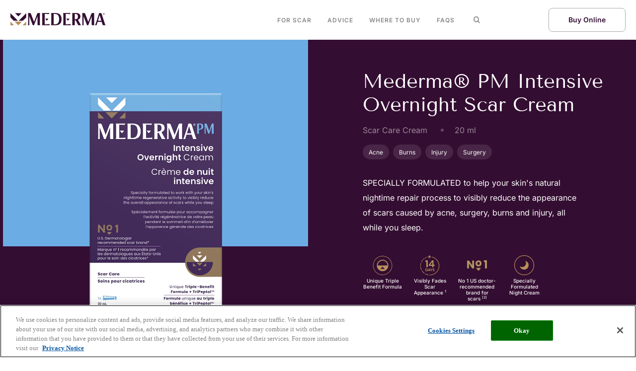

--- FILE ---
content_type: text/html; charset=UTF-8
request_url: https://www.mederma.ca/en/product/mederma-pm-intensive-overnight-scar-cream/
body_size: 52969
content:
<!DOCTYPE html>
<html lang="en">
<head>
    <!-- Cookie bot -->
    <!-- OneTrust Cookies Consent Notice start for staging.mederma.com.my.sneakpeek.cc -->
    <script type="text/javascript" src="https://cdn.cookielaw.org/consent/f5509274-cb61-4c7d-bd63-c0f7b9f1d192/OtAutoBlock.js" ></script>
    <script src="https://cdn.cookielaw.org/scripttemplates/otSDKStub.js"  type="text/javascript" charset="UTF-8" data-domain-script="f5509274-cb61-4c7d-bd63-c0f7b9f1d192" ></script>
    <script type="text/javascript">
    function OptanonWrapper() {
        init_tracking(true);

        const acceptAllBtn = document.querySelector('#onetrust-accept-btn-handler');
        const rejectBtn = document.querySelector('#onetrust-reject-all-handler');
        const saveSettingsBtn = document.querySelector('.save-preference-btn-handler');

        if(acceptAllBtn) {	
            acceptAllBtn.addEventListener('click', () => {
                document.dispatchEvent(new Event('onetrust-cookie-action', { eventType: 'accept' }));
            });
        }
        if(rejectBtn) {
            rejectBtn.addEventListener('click', () => {
                document.dispatchEvent(new Event('onetrust-cookie-action', { eventType: 'reject' }));
            });
        }
        if(saveSettingsBtn) {
            saveSettingsBtn.addEventListener('click', () => {
                document.dispatchEvent(new Event('onetrust-cookie-action', { eventType: 'save-settings' }));
            });
        }

        document.dispatchEvent(new Event('onetrust-cookie-loaded'));

        var cookieSettingsBtn = document.getElementById("onetrust-pc-btn-handler");
        var acceptBtn = document.getElementById("onetrust-accept-btn-handler");
        document.getElementById("onetrust-accept-btn-handler").style.background='#006400';
        document.getElementById("onetrust-accept-btn-handler").style.borderColor = "green";
        var declineBtn = document.getElementById("onetrust-reject-all-handler");
        document.getElementById("onetrust-reject-all-handler").style.background='#FF0000';
        document.getElementById("onetrust-reject-all-handler").style.borderColor = "red";
        var btnContainer = document.getElementById("onetrust-button-group");
        acceptBtn.parentNode.insertBefore(acceptBtn,acceptBtn.parentNode.children[1])
    }
    </script>
<!-- OneTrust Cookies Consent Notice end for staging.mederma.com.my.sneakpeek.cc -->

<script type="text/javascript">
    window.gtmId = 'GTM-MZ6W2JZ';
    function init_tracking(force_gtm) {
        if (window.gtmId != "false") {
            let optanonConsent = window.OptanonActiveGroups?.includes('C0002') || window.OptanonActiveGroups?.includes('C0004') || window.OptanonActiveGroups?.includes('C0005') 

            if ((force_gtm || window.Cookiebot?.consent.necessary || optanonConsent) && window['gtmInited'] == undefined) {
                (function (w, d, s, l, i) {
                    w[l] = w[l] || [];
                    w[l].push({
                        'gtm.start':
                            new Date().getTime(), event: 'gtm.js'
                    });
                    var f = d.getElementsByTagName(s)[0],
                        j = d.createElement(s), dl = l != 'dataLayer' ? '&l=' + l : '';
                    j.async = true;
                    j.src =
                        'https://www.googletagmanager.com/gtm.js?id=' + i + dl;
                    f.parentNode.insertBefore(j, f);
                })(window, document, 'script', 'dataLayer', window.gtmId);

                window.gtmInited = true;
            }

            if (!force_gtm) {
                let allowed_cookies = [];
                if  (window.Cookiebot?.consent.statistics) allowed_cookies.push('tracking');
                if  (window.Cookiebot?.consent.marketing) allowed_cookies.push('marketing');

                // document.cookie = "loop-cookies-allowed-v2="+allowed_cookies.join();
                document.cookie = "loop-cookies-allowed-v2 ="+ allowed_cookies.join() + ";secure";
            }
        }

    }
</script>	<link rel="preload" href="https://www.mederma.ca/en/wp-content/uploads/sites/7/2021/02/Mederma_Product_Overnight_Scarcream_Front_622x981.png.webp" as="image">	<link rel="preconnect" href="https://consent.cookiebot.com" />
<link rel="preconnect" href="https://www.googletagmanager.com" />
<link rel="preconnect" href="https://connect.facebook.net" />	
	<meta charset="utf-8">
	<meta http-equiv="X-UA-Compatible" content="IE=edge">
	<meta name="viewport" content="width=device-width,initial-scale=1">
    <title>Mederma® PM Intensive Overnight Scar Cream | Mederma®</title>
	<link rel="apple-touch-icon" sizes="180x180" href="https://www.mederma.ca/en/wp-content/themes/mederma/assets/images/apple-touch-icon.png?v=1767105236">
    <link rel="icon" type="image/png" sizes="32x32" href="https://www.mederma.ca/en/wp-content/themes/mederma/assets/images/favicon-32x32.png?v=1767105236">
    <link rel="icon" type="image/png" sizes="16x16" href="https://www.mederma.ca/en/wp-content/themes/mederma/assets/images/favicon-16x16.png?v=1767105236">
    <link rel="manifest" href="https://www.mederma.ca/en/wp-content/themes/mederma/assets/images/site.webmanifest?v=1767105236" crossorigin="use-credentials">
    <link rel="mask-icon" href="https://www.mederma.ca/en/wp-content/themes/mederma/assets/images/safari-pinned-tab.svg?v=1767105236" color="#5bbad5">
    <meta name="msapplication-TileColor" content="#da532c">
    <meta name="theme-color" content="#ffffff">

	
	    <style type="text/css">
        
  /*!
   * Bootstrap Grid v4.6.2 (https://getbootstrap.com/)
   * Copyright 2011-2022 The Bootstrap Authors
   * Copyright 2011-2022 Twitter, Inc.
   * Licensed under MIT (https://github.com/twbs/bootstrap/blob/main/LICENSE)
   */html{box-sizing:border-box;-ms-overflow-style:scrollbar}*,:after,:before{box-sizing:inherit}.container,.container-fluid,.container-lg,.container-md,.container-sm,.container-xl{width:100%;padding-right:15px;padding-left:15px;margin-right:auto;margin-left:auto}@media (min-width:576px){.container,.container-sm{max-width:540px}}@media (min-width:768px){.container,.container-md,.container-sm{max-width:720px}}@media (min-width:992px){.container,.container-lg,.container-md,.container-sm{max-width:960px}}@media (min-width:1200px){.container,.container-lg,.container-md,.container-sm,.container-xl{max-width:1140px}}.row{display:flex;flex-wrap:wrap;margin-right:-15px;margin-left:-15px}.no-gutters{margin-right:0;margin-left:0}.no-gutters>.col,.no-gutters>[class*=col-]{padding-right:0;padding-left:0}.col,.col-1,.col-2,.col-3,.col-4,.col-5,.col-6,.col-7,.col-8,.col-9,.col-10,.col-11,.col-12,.col-auto,.col-lg,.col-lg-1,.col-lg-2,.col-lg-3,.col-lg-4,.col-lg-5,.col-lg-6,.col-lg-7,.col-lg-8,.col-lg-9,.col-lg-10,.col-lg-11,.col-lg-12,.col-lg-auto,.col-md,.col-md-1,.col-md-2,.col-md-3,.col-md-4,.col-md-5,.col-md-6,.col-md-7,.col-md-8,.col-md-9,.col-md-10,.col-md-11,.col-md-12,.col-md-auto,.col-sm,.col-sm-1,.col-sm-2,.col-sm-3,.col-sm-4,.col-sm-5,.col-sm-6,.col-sm-7,.col-sm-8,.col-sm-9,.col-sm-10,.col-sm-11,.col-sm-12,.col-sm-auto,.col-xl,.col-xl-1,.col-xl-2,.col-xl-3,.col-xl-4,.col-xl-5,.col-xl-6,.col-xl-7,.col-xl-8,.col-xl-9,.col-xl-10,.col-xl-11,.col-xl-12,.col-xl-auto{position:relative;width:100%;padding-right:15px;padding-left:15px}.col{flex-basis:0;flex-grow:1;max-width:100%}.row-cols-1>*{flex:0 0 100%;max-width:100%}.row-cols-2>*{flex:0 0 50%;max-width:50%}.row-cols-3>*{flex:0 0 33.3333333333%;max-width:33.3333333333%}.row-cols-4>*{flex:0 0 25%;max-width:25%}.row-cols-5>*{flex:0 0 20%;max-width:20%}.row-cols-6>*{flex:0 0 16.6666666667%;max-width:16.6666666667%}.col-auto{flex:0 0 auto;width:auto;max-width:100%}.col-1{flex:0 0 8.33333333%;max-width:8.33333333%}.col-2{flex:0 0 16.66666667%;max-width:16.66666667%}.col-3{flex:0 0 25%;max-width:25%}.col-4{flex:0 0 33.33333333%;max-width:33.33333333%}.col-5{flex:0 0 41.66666667%;max-width:41.66666667%}.col-6{flex:0 0 50%;max-width:50%}.col-7{flex:0 0 58.33333333%;max-width:58.33333333%}.col-8{flex:0 0 66.66666667%;max-width:66.66666667%}.col-9{flex:0 0 75%;max-width:75%}.col-10{flex:0 0 83.33333333%;max-width:83.33333333%}.col-11{flex:0 0 91.66666667%;max-width:91.66666667%}.col-12{flex:0 0 100%;max-width:100%}.order-first{order:-1}.order-last{order:13}.order-0{order:0}.order-1{order:1}.order-2{order:2}.order-3{order:3}.order-4{order:4}.order-5{order:5}.order-6{order:6}.order-7{order:7}.order-8{order:8}.order-9{order:9}.order-10{order:10}.order-11{order:11}.order-12{order:12}.offset-1{margin-left:8.33333333%}.offset-2{margin-left:16.66666667%}.offset-3{margin-left:25%}.offset-4{margin-left:33.33333333%}.offset-5{margin-left:41.66666667%}.offset-6{margin-left:50%}.offset-7{margin-left:58.33333333%}.offset-8{margin-left:66.66666667%}.offset-9{margin-left:75%}.offset-10{margin-left:83.33333333%}.offset-11{margin-left:91.66666667%}@media (min-width:576px){.col-sm{flex-basis:0;flex-grow:1;max-width:100%}.row-cols-sm-1>*{flex:0 0 100%;max-width:100%}.row-cols-sm-2>*{flex:0 0 50%;max-width:50%}.row-cols-sm-3>*{flex:0 0 33.3333333333%;max-width:33.3333333333%}.row-cols-sm-4>*{flex:0 0 25%;max-width:25%}.row-cols-sm-5>*{flex:0 0 20%;max-width:20%}.row-cols-sm-6>*{flex:0 0 16.6666666667%;max-width:16.6666666667%}.col-sm-auto{flex:0 0 auto;width:auto;max-width:100%}.col-sm-1{flex:0 0 8.33333333%;max-width:8.33333333%}.col-sm-2{flex:0 0 16.66666667%;max-width:16.66666667%}.col-sm-3{flex:0 0 25%;max-width:25%}.col-sm-4{flex:0 0 33.33333333%;max-width:33.33333333%}.col-sm-5{flex:0 0 41.66666667%;max-width:41.66666667%}.col-sm-6{flex:0 0 50%;max-width:50%}.col-sm-7{flex:0 0 58.33333333%;max-width:58.33333333%}.col-sm-8{flex:0 0 66.66666667%;max-width:66.66666667%}.col-sm-9{flex:0 0 75%;max-width:75%}.col-sm-10{flex:0 0 83.33333333%;max-width:83.33333333%}.col-sm-11{flex:0 0 91.66666667%;max-width:91.66666667%}.col-sm-12{flex:0 0 100%;max-width:100%}.order-sm-first{order:-1}.order-sm-last{order:13}.order-sm-0{order:0}.order-sm-1{order:1}.order-sm-2{order:2}.order-sm-3{order:3}.order-sm-4{order:4}.order-sm-5{order:5}.order-sm-6{order:6}.order-sm-7{order:7}.order-sm-8{order:8}.order-sm-9{order:9}.order-sm-10{order:10}.order-sm-11{order:11}.order-sm-12{order:12}.offset-sm-0{margin-left:0}.offset-sm-1{margin-left:8.33333333%}.offset-sm-2{margin-left:16.66666667%}.offset-sm-3{margin-left:25%}.offset-sm-4{margin-left:33.33333333%}.offset-sm-5{margin-left:41.66666667%}.offset-sm-6{margin-left:50%}.offset-sm-7{margin-left:58.33333333%}.offset-sm-8{margin-left:66.66666667%}.offset-sm-9{margin-left:75%}.offset-sm-10{margin-left:83.33333333%}.offset-sm-11{margin-left:91.66666667%}}@media (min-width:768px){.col-md{flex-basis:0;flex-grow:1;max-width:100%}.row-cols-md-1>*{flex:0 0 100%;max-width:100%}.row-cols-md-2>*{flex:0 0 50%;max-width:50%}.row-cols-md-3>*{flex:0 0 33.3333333333%;max-width:33.3333333333%}.row-cols-md-4>*{flex:0 0 25%;max-width:25%}.row-cols-md-5>*{flex:0 0 20%;max-width:20%}.row-cols-md-6>*{flex:0 0 16.6666666667%;max-width:16.6666666667%}.col-md-auto{flex:0 0 auto;width:auto;max-width:100%}.col-md-1{flex:0 0 8.33333333%;max-width:8.33333333%}.col-md-2{flex:0 0 16.66666667%;max-width:16.66666667%}.col-md-3{flex:0 0 25%;max-width:25%}.col-md-4{flex:0 0 33.33333333%;max-width:33.33333333%}.col-md-5{flex:0 0 41.66666667%;max-width:41.66666667%}.col-md-6{flex:0 0 50%;max-width:50%}.col-md-7{flex:0 0 58.33333333%;max-width:58.33333333%}.col-md-8{flex:0 0 66.66666667%;max-width:66.66666667%}.col-md-9{flex:0 0 75%;max-width:75%}.col-md-10{flex:0 0 83.33333333%;max-width:83.33333333%}.col-md-11{flex:0 0 91.66666667%;max-width:91.66666667%}.col-md-12{flex:0 0 100%;max-width:100%}.order-md-first{order:-1}.order-md-last{order:13}.order-md-0{order:0}.order-md-1{order:1}.order-md-2{order:2}.order-md-3{order:3}.order-md-4{order:4}.order-md-5{order:5}.order-md-6{order:6}.order-md-7{order:7}.order-md-8{order:8}.order-md-9{order:9}.order-md-10{order:10}.order-md-11{order:11}.order-md-12{order:12}.offset-md-0{margin-left:0}.offset-md-1{margin-left:8.33333333%}.offset-md-2{margin-left:16.66666667%}.offset-md-3{margin-left:25%}.offset-md-4{margin-left:33.33333333%}.offset-md-5{margin-left:41.66666667%}.offset-md-6{margin-left:50%}.offset-md-7{margin-left:58.33333333%}.offset-md-8{margin-left:66.66666667%}.offset-md-9{margin-left:75%}.offset-md-10{margin-left:83.33333333%}.offset-md-11{margin-left:91.66666667%}}@media (min-width:992px){.col-lg{flex-basis:0;flex-grow:1;max-width:100%}.row-cols-lg-1>*{flex:0 0 100%;max-width:100%}.row-cols-lg-2>*{flex:0 0 50%;max-width:50%}.row-cols-lg-3>*{flex:0 0 33.3333333333%;max-width:33.3333333333%}.row-cols-lg-4>*{flex:0 0 25%;max-width:25%}.row-cols-lg-5>*{flex:0 0 20%;max-width:20%}.row-cols-lg-6>*{flex:0 0 16.6666666667%;max-width:16.6666666667%}.col-lg-auto{flex:0 0 auto;width:auto;max-width:100%}.col-lg-1{flex:0 0 8.33333333%;max-width:8.33333333%}.col-lg-2{flex:0 0 16.66666667%;max-width:16.66666667%}.col-lg-3{flex:0 0 25%;max-width:25%}.col-lg-4{flex:0 0 33.33333333%;max-width:33.33333333%}.col-lg-5{flex:0 0 41.66666667%;max-width:41.66666667%}.col-lg-6{flex:0 0 50%;max-width:50%}.col-lg-7{flex:0 0 58.33333333%;max-width:58.33333333%}.col-lg-8{flex:0 0 66.66666667%;max-width:66.66666667%}.col-lg-9{flex:0 0 75%;max-width:75%}.col-lg-10{flex:0 0 83.33333333%;max-width:83.33333333%}.col-lg-11{flex:0 0 91.66666667%;max-width:91.66666667%}.col-lg-12{flex:0 0 100%;max-width:100%}.order-lg-first{order:-1}.order-lg-last{order:13}.order-lg-0{order:0}.order-lg-1{order:1}.order-lg-2{order:2}.order-lg-3{order:3}.order-lg-4{order:4}.order-lg-5{order:5}.order-lg-6{order:6}.order-lg-7{order:7}.order-lg-8{order:8}.order-lg-9{order:9}.order-lg-10{order:10}.order-lg-11{order:11}.order-lg-12{order:12}.offset-lg-0{margin-left:0}.offset-lg-1{margin-left:8.33333333%}.offset-lg-2{margin-left:16.66666667%}.offset-lg-3{margin-left:25%}.offset-lg-4{margin-left:33.33333333%}.offset-lg-5{margin-left:41.66666667%}.offset-lg-6{margin-left:50%}.offset-lg-7{margin-left:58.33333333%}.offset-lg-8{margin-left:66.66666667%}.offset-lg-9{margin-left:75%}.offset-lg-10{margin-left:83.33333333%}.offset-lg-11{margin-left:91.66666667%}}@media (min-width:1200px){.col-xl{flex-basis:0;flex-grow:1;max-width:100%}.row-cols-xl-1>*{flex:0 0 100%;max-width:100%}.row-cols-xl-2>*{flex:0 0 50%;max-width:50%}.row-cols-xl-3>*{flex:0 0 33.3333333333%;max-width:33.3333333333%}.row-cols-xl-4>*{flex:0 0 25%;max-width:25%}.row-cols-xl-5>*{flex:0 0 20%;max-width:20%}.row-cols-xl-6>*{flex:0 0 16.6666666667%;max-width:16.6666666667%}.col-xl-auto{flex:0 0 auto;width:auto;max-width:100%}.col-xl-1{flex:0 0 8.33333333%;max-width:8.33333333%}.col-xl-2{flex:0 0 16.66666667%;max-width:16.66666667%}.col-xl-3{flex:0 0 25%;max-width:25%}.col-xl-4{flex:0 0 33.33333333%;max-width:33.33333333%}.col-xl-5{flex:0 0 41.66666667%;max-width:41.66666667%}.col-xl-6{flex:0 0 50%;max-width:50%}.col-xl-7{flex:0 0 58.33333333%;max-width:58.33333333%}.col-xl-8{flex:0 0 66.66666667%;max-width:66.66666667%}.col-xl-9{flex:0 0 75%;max-width:75%}.col-xl-10{flex:0 0 83.33333333%;max-width:83.33333333%}.col-xl-11{flex:0 0 91.66666667%;max-width:91.66666667%}.col-xl-12{flex:0 0 100%;max-width:100%}.order-xl-first{order:-1}.order-xl-last{order:13}.order-xl-0{order:0}.order-xl-1{order:1}.order-xl-2{order:2}.order-xl-3{order:3}.order-xl-4{order:4}.order-xl-5{order:5}.order-xl-6{order:6}.order-xl-7{order:7}.order-xl-8{order:8}.order-xl-9{order:9}.order-xl-10{order:10}.order-xl-11{order:11}.order-xl-12{order:12}.offset-xl-0{margin-left:0}.offset-xl-1{margin-left:8.33333333%}.offset-xl-2{margin-left:16.66666667%}.offset-xl-3{margin-left:25%}.offset-xl-4{margin-left:33.33333333%}.offset-xl-5{margin-left:41.66666667%}.offset-xl-6{margin-left:50%}.offset-xl-7{margin-left:58.33333333%}.offset-xl-8{margin-left:66.66666667%}.offset-xl-9{margin-left:75%}.offset-xl-10{margin-left:83.33333333%}.offset-xl-11{margin-left:91.66666667%}}.d-none{display:none!important}.d-inline{display:inline!important}.d-inline-block{display:inline-block!important}.d-block{display:block!important}.d-table{display:table!important}.d-table-row{display:table-row!important}.d-table-cell{display:table-cell!important}.d-flex{display:flex!important}.d-inline-flex{display:inline-flex!important}@media (min-width:576px){.d-sm-none{display:none!important}.d-sm-inline{display:inline!important}.d-sm-inline-block{display:inline-block!important}.d-sm-block{display:block!important}.d-sm-table{display:table!important}.d-sm-table-row{display:table-row!important}.d-sm-table-cell{display:table-cell!important}.d-sm-flex{display:flex!important}.d-sm-inline-flex{display:inline-flex!important}}@media (min-width:768px){.d-md-none{display:none!important}.d-md-inline{display:inline!important}.d-md-inline-block{display:inline-block!important}.d-md-block{display:block!important}.d-md-table{display:table!important}.d-md-table-row{display:table-row!important}.d-md-table-cell{display:table-cell!important}.d-md-flex{display:flex!important}.d-md-inline-flex{display:inline-flex!important}}@media (min-width:992px){.d-lg-none{display:none!important}.d-lg-inline{display:inline!important}.d-lg-inline-block{display:inline-block!important}.d-lg-block{display:block!important}.d-lg-table{display:table!important}.d-lg-table-row{display:table-row!important}.d-lg-table-cell{display:table-cell!important}.d-lg-flex{display:flex!important}.d-lg-inline-flex{display:inline-flex!important}}@media (min-width:1200px){.d-xl-none{display:none!important}.d-xl-inline{display:inline!important}.d-xl-inline-block{display:inline-block!important}.d-xl-block{display:block!important}.d-xl-table{display:table!important}.d-xl-table-row{display:table-row!important}.d-xl-table-cell{display:table-cell!important}.d-xl-flex{display:flex!important}.d-xl-inline-flex{display:inline-flex!important}}@media print{.d-print-none{display:none!important}.d-print-inline{display:inline!important}.d-print-inline-block{display:inline-block!important}.d-print-block{display:block!important}.d-print-table{display:table!important}.d-print-table-row{display:table-row!important}.d-print-table-cell{display:table-cell!important}.d-print-flex{display:flex!important}.d-print-inline-flex{display:inline-flex!important}}.flex-row{flex-direction:row!important}.flex-column{flex-direction:column!important}.flex-row-reverse{flex-direction:row-reverse!important}.flex-column-reverse{flex-direction:column-reverse!important}.flex-wrap{flex-wrap:wrap!important}.flex-nowrap{flex-wrap:nowrap!important}.flex-wrap-reverse{flex-wrap:wrap-reverse!important}.flex-fill{flex:1 1 auto!important}.flex-grow-0{flex-grow:0!important}.flex-grow-1{flex-grow:1!important}.flex-shrink-0{flex-shrink:0!important}.flex-shrink-1{flex-shrink:1!important}.justify-content-start{justify-content:flex-start!important}.justify-content-end{justify-content:flex-end!important}.justify-content-center{justify-content:center!important}.justify-content-between{justify-content:space-between!important}.justify-content-around{justify-content:space-around!important}.align-items-start{align-items:flex-start!important}.align-items-end{align-items:flex-end!important}.align-items-center{align-items:center!important}.align-items-baseline{align-items:baseline!important}.align-items-stretch{align-items:stretch!important}.align-content-start{align-content:flex-start!important}.align-content-end{align-content:flex-end!important}.align-content-center{align-content:center!important}.align-content-between{align-content:space-between!important}.align-content-around{align-content:space-around!important}.align-content-stretch{align-content:stretch!important}.align-self-auto{align-self:auto!important}.align-self-start{align-self:flex-start!important}.align-self-end{align-self:flex-end!important}.align-self-center{align-self:center!important}.align-self-baseline{align-self:baseline!important}.align-self-stretch{align-self:stretch!important}@media (min-width:576px){.flex-sm-row{flex-direction:row!important}.flex-sm-column{flex-direction:column!important}.flex-sm-row-reverse{flex-direction:row-reverse!important}.flex-sm-column-reverse{flex-direction:column-reverse!important}.flex-sm-wrap{flex-wrap:wrap!important}.flex-sm-nowrap{flex-wrap:nowrap!important}.flex-sm-wrap-reverse{flex-wrap:wrap-reverse!important}.flex-sm-fill{flex:1 1 auto!important}.flex-sm-grow-0{flex-grow:0!important}.flex-sm-grow-1{flex-grow:1!important}.flex-sm-shrink-0{flex-shrink:0!important}.flex-sm-shrink-1{flex-shrink:1!important}.justify-content-sm-start{justify-content:flex-start!important}.justify-content-sm-end{justify-content:flex-end!important}.justify-content-sm-center{justify-content:center!important}.justify-content-sm-between{justify-content:space-between!important}.justify-content-sm-around{justify-content:space-around!important}.align-items-sm-start{align-items:flex-start!important}.align-items-sm-end{align-items:flex-end!important}.align-items-sm-center{align-items:center!important}.align-items-sm-baseline{align-items:baseline!important}.align-items-sm-stretch{align-items:stretch!important}.align-content-sm-start{align-content:flex-start!important}.align-content-sm-end{align-content:flex-end!important}.align-content-sm-center{align-content:center!important}.align-content-sm-between{align-content:space-between!important}.align-content-sm-around{align-content:space-around!important}.align-content-sm-stretch{align-content:stretch!important}.align-self-sm-auto{align-self:auto!important}.align-self-sm-start{align-self:flex-start!important}.align-self-sm-end{align-self:flex-end!important}.align-self-sm-center{align-self:center!important}.align-self-sm-baseline{align-self:baseline!important}.align-self-sm-stretch{align-self:stretch!important}}@media (min-width:768px){.flex-md-row{flex-direction:row!important}.flex-md-column{flex-direction:column!important}.flex-md-row-reverse{flex-direction:row-reverse!important}.flex-md-column-reverse{flex-direction:column-reverse!important}.flex-md-wrap{flex-wrap:wrap!important}.flex-md-nowrap{flex-wrap:nowrap!important}.flex-md-wrap-reverse{flex-wrap:wrap-reverse!important}.flex-md-fill{flex:1 1 auto!important}.flex-md-grow-0{flex-grow:0!important}.flex-md-grow-1{flex-grow:1!important}.flex-md-shrink-0{flex-shrink:0!important}.flex-md-shrink-1{flex-shrink:1!important}.justify-content-md-start{justify-content:flex-start!important}.justify-content-md-end{justify-content:flex-end!important}.justify-content-md-center{justify-content:center!important}.justify-content-md-between{justify-content:space-between!important}.justify-content-md-around{justify-content:space-around!important}.align-items-md-start{align-items:flex-start!important}.align-items-md-end{align-items:flex-end!important}.align-items-md-center{align-items:center!important}.align-items-md-baseline{align-items:baseline!important}.align-items-md-stretch{align-items:stretch!important}.align-content-md-start{align-content:flex-start!important}.align-content-md-end{align-content:flex-end!important}.align-content-md-center{align-content:center!important}.align-content-md-between{align-content:space-between!important}.align-content-md-around{align-content:space-around!important}.align-content-md-stretch{align-content:stretch!important}.align-self-md-auto{align-self:auto!important}.align-self-md-start{align-self:flex-start!important}.align-self-md-end{align-self:flex-end!important}.align-self-md-center{align-self:center!important}.align-self-md-baseline{align-self:baseline!important}.align-self-md-stretch{align-self:stretch!important}}@media (min-width:992px){.flex-lg-row{flex-direction:row!important}.flex-lg-column{flex-direction:column!important}.flex-lg-row-reverse{flex-direction:row-reverse!important}.flex-lg-column-reverse{flex-direction:column-reverse!important}.flex-lg-wrap{flex-wrap:wrap!important}.flex-lg-nowrap{flex-wrap:nowrap!important}.flex-lg-wrap-reverse{flex-wrap:wrap-reverse!important}.flex-lg-fill{flex:1 1 auto!important}.flex-lg-grow-0{flex-grow:0!important}.flex-lg-grow-1{flex-grow:1!important}.flex-lg-shrink-0{flex-shrink:0!important}.flex-lg-shrink-1{flex-shrink:1!important}.justify-content-lg-start{justify-content:flex-start!important}.justify-content-lg-end{justify-content:flex-end!important}.justify-content-lg-center{justify-content:center!important}.justify-content-lg-between{justify-content:space-between!important}.justify-content-lg-around{justify-content:space-around!important}.align-items-lg-start{align-items:flex-start!important}.align-items-lg-end{align-items:flex-end!important}.align-items-lg-center{align-items:center!important}.align-items-lg-baseline{align-items:baseline!important}.align-items-lg-stretch{align-items:stretch!important}.align-content-lg-start{align-content:flex-start!important}.align-content-lg-end{align-content:flex-end!important}.align-content-lg-center{align-content:center!important}.align-content-lg-between{align-content:space-between!important}.align-content-lg-around{align-content:space-around!important}.align-content-lg-stretch{align-content:stretch!important}.align-self-lg-auto{align-self:auto!important}.align-self-lg-start{align-self:flex-start!important}.align-self-lg-end{align-self:flex-end!important}.align-self-lg-center{align-self:center!important}.align-self-lg-baseline{align-self:baseline!important}.align-self-lg-stretch{align-self:stretch!important}}@media (min-width:1200px){.flex-xl-row{flex-direction:row!important}.flex-xl-column{flex-direction:column!important}.flex-xl-row-reverse{flex-direction:row-reverse!important}.flex-xl-column-reverse{flex-direction:column-reverse!important}.flex-xl-wrap{flex-wrap:wrap!important}.flex-xl-nowrap{flex-wrap:nowrap!important}.flex-xl-wrap-reverse{flex-wrap:wrap-reverse!important}.flex-xl-fill{flex:1 1 auto!important}.flex-xl-grow-0{flex-grow:0!important}.flex-xl-grow-1{flex-grow:1!important}.flex-xl-shrink-0{flex-shrink:0!important}.flex-xl-shrink-1{flex-shrink:1!important}.justify-content-xl-start{justify-content:flex-start!important}.justify-content-xl-end{justify-content:flex-end!important}.justify-content-xl-center{justify-content:center!important}.justify-content-xl-between{justify-content:space-between!important}.justify-content-xl-around{justify-content:space-around!important}.align-items-xl-start{align-items:flex-start!important}.align-items-xl-end{align-items:flex-end!important}.align-items-xl-center{align-items:center!important}.align-items-xl-baseline{align-items:baseline!important}.align-items-xl-stretch{align-items:stretch!important}.align-content-xl-start{align-content:flex-start!important}.align-content-xl-end{align-content:flex-end!important}.align-content-xl-center{align-content:center!important}.align-content-xl-between{align-content:space-between!important}.align-content-xl-around{align-content:space-around!important}.align-content-xl-stretch{align-content:stretch!important}.align-self-xl-auto{align-self:auto!important}.align-self-xl-start{align-self:flex-start!important}.align-self-xl-end{align-self:flex-end!important}.align-self-xl-center{align-self:center!important}.align-self-xl-baseline{align-self:baseline!important}.align-self-xl-stretch{align-self:stretch!important}}.m-0{margin:0!important}.mt-0,.my-0{margin-top:0!important}.mr-0,.mx-0{margin-right:0!important}.mb-0,.my-0{margin-bottom:0!important}.ml-0,.mx-0{margin-left:0!important}.m-1{margin:.25rem!important}.mt-1,.my-1{margin-top:.25rem!important}.mr-1,.mx-1{margin-right:.25rem!important}.mb-1,.my-1{margin-bottom:.25rem!important}.ml-1,.mx-1{margin-left:.25rem!important}.m-2{margin:.5rem!important}.mt-2,.my-2{margin-top:.5rem!important}.mr-2,.mx-2{margin-right:.5rem!important}.mb-2,.my-2{margin-bottom:.5rem!important}.ml-2,.mx-2{margin-left:.5rem!important}.m-3{margin:1rem!important}.mt-3,.my-3{margin-top:1rem!important}.mr-3,.mx-3{margin-right:1rem!important}.mb-3,.my-3{margin-bottom:1rem!important}.ml-3,.mx-3{margin-left:1rem!important}.m-4{margin:1.5rem!important}.mt-4,.my-4{margin-top:1.5rem!important}.mr-4,.mx-4{margin-right:1.5rem!important}.mb-4,.my-4{margin-bottom:1.5rem!important}.ml-4,.mx-4{margin-left:1.5rem!important}.m-5{margin:3rem!important}.mt-5,.my-5{margin-top:3rem!important}.mr-5,.mx-5{margin-right:3rem!important}.mb-5,.my-5{margin-bottom:3rem!important}.ml-5,.mx-5{margin-left:3rem!important}.p-0{padding:0!important}.pt-0,.py-0{padding-top:0!important}.pr-0,.px-0{padding-right:0!important}.pb-0,.py-0{padding-bottom:0!important}.pl-0,.px-0{padding-left:0!important}.p-1{padding:.25rem!important}.pt-1,.py-1{padding-top:.25rem!important}.pr-1,.px-1{padding-right:.25rem!important}.pb-1,.py-1{padding-bottom:.25rem!important}.pl-1,.px-1{padding-left:.25rem!important}.p-2{padding:.5rem!important}.pt-2,.py-2{padding-top:.5rem!important}.pr-2,.px-2{padding-right:.5rem!important}.pb-2,.py-2{padding-bottom:.5rem!important}.pl-2,.px-2{padding-left:.5rem!important}.p-3{padding:1rem!important}.pt-3,.py-3{padding-top:1rem!important}.pr-3,.px-3{padding-right:1rem!important}.pb-3,.py-3{padding-bottom:1rem!important}.pl-3,.px-3{padding-left:1rem!important}.p-4{padding:1.5rem!important}.pt-4,.py-4{padding-top:1.5rem!important}.pr-4,.px-4{padding-right:1.5rem!important}.pb-4,.py-4{padding-bottom:1.5rem!important}.pl-4,.px-4{padding-left:1.5rem!important}.p-5{padding:3rem!important}.pt-5,.py-5{padding-top:3rem!important}.pr-5,.px-5{padding-right:3rem!important}.pb-5,.py-5{padding-bottom:3rem!important}.pl-5,.px-5{padding-left:3rem!important}.m-n1{margin:-.25rem!important}.mt-n1,.my-n1{margin-top:-.25rem!important}.mr-n1,.mx-n1{margin-right:-.25rem!important}.mb-n1,.my-n1{margin-bottom:-.25rem!important}.ml-n1,.mx-n1{margin-left:-.25rem!important}.m-n2{margin:-.5rem!important}.mt-n2,.my-n2{margin-top:-.5rem!important}.mr-n2,.mx-n2{margin-right:-.5rem!important}.mb-n2,.my-n2{margin-bottom:-.5rem!important}.ml-n2,.mx-n2{margin-left:-.5rem!important}.m-n3{margin:-1rem!important}.mt-n3,.my-n3{margin-top:-1rem!important}.mr-n3,.mx-n3{margin-right:-1rem!important}.mb-n3,.my-n3{margin-bottom:-1rem!important}.ml-n3,.mx-n3{margin-left:-1rem!important}.m-n4{margin:-1.5rem!important}.mt-n4,.my-n4{margin-top:-1.5rem!important}.mr-n4,.mx-n4{margin-right:-1.5rem!important}.mb-n4,.my-n4{margin-bottom:-1.5rem!important}.ml-n4,.mx-n4{margin-left:-1.5rem!important}.m-n5{margin:-3rem!important}.mt-n5,.my-n5{margin-top:-3rem!important}.mr-n5,.mx-n5{margin-right:-3rem!important}.mb-n5,.my-n5{margin-bottom:-3rem!important}.ml-n5,.mx-n5{margin-left:-3rem!important}.m-auto{margin:auto!important}.mt-auto,.my-auto{margin-top:auto!important}.mr-auto,.mx-auto{margin-right:auto!important}.mb-auto,.my-auto{margin-bottom:auto!important}.ml-auto,.mx-auto{margin-left:auto!important}@media (min-width:576px){.m-sm-0{margin:0!important}.mt-sm-0,.my-sm-0{margin-top:0!important}.mr-sm-0,.mx-sm-0{margin-right:0!important}.mb-sm-0,.my-sm-0{margin-bottom:0!important}.ml-sm-0,.mx-sm-0{margin-left:0!important}.m-sm-1{margin:.25rem!important}.mt-sm-1,.my-sm-1{margin-top:.25rem!important}.mr-sm-1,.mx-sm-1{margin-right:.25rem!important}.mb-sm-1,.my-sm-1{margin-bottom:.25rem!important}.ml-sm-1,.mx-sm-1{margin-left:.25rem!important}.m-sm-2{margin:.5rem!important}.mt-sm-2,.my-sm-2{margin-top:.5rem!important}.mr-sm-2,.mx-sm-2{margin-right:.5rem!important}.mb-sm-2,.my-sm-2{margin-bottom:.5rem!important}.ml-sm-2,.mx-sm-2{margin-left:.5rem!important}.m-sm-3{margin:1rem!important}.mt-sm-3,.my-sm-3{margin-top:1rem!important}.mr-sm-3,.mx-sm-3{margin-right:1rem!important}.mb-sm-3,.my-sm-3{margin-bottom:1rem!important}.ml-sm-3,.mx-sm-3{margin-left:1rem!important}.m-sm-4{margin:1.5rem!important}.mt-sm-4,.my-sm-4{margin-top:1.5rem!important}.mr-sm-4,.mx-sm-4{margin-right:1.5rem!important}.mb-sm-4,.my-sm-4{margin-bottom:1.5rem!important}.ml-sm-4,.mx-sm-4{margin-left:1.5rem!important}.m-sm-5{margin:3rem!important}.mt-sm-5,.my-sm-5{margin-top:3rem!important}.mr-sm-5,.mx-sm-5{margin-right:3rem!important}.mb-sm-5,.my-sm-5{margin-bottom:3rem!important}.ml-sm-5,.mx-sm-5{margin-left:3rem!important}.p-sm-0{padding:0!important}.pt-sm-0,.py-sm-0{padding-top:0!important}.pr-sm-0,.px-sm-0{padding-right:0!important}.pb-sm-0,.py-sm-0{padding-bottom:0!important}.pl-sm-0,.px-sm-0{padding-left:0!important}.p-sm-1{padding:.25rem!important}.pt-sm-1,.py-sm-1{padding-top:.25rem!important}.pr-sm-1,.px-sm-1{padding-right:.25rem!important}.pb-sm-1,.py-sm-1{padding-bottom:.25rem!important}.pl-sm-1,.px-sm-1{padding-left:.25rem!important}.p-sm-2{padding:.5rem!important}.pt-sm-2,.py-sm-2{padding-top:.5rem!important}.pr-sm-2,.px-sm-2{padding-right:.5rem!important}.pb-sm-2,.py-sm-2{padding-bottom:.5rem!important}.pl-sm-2,.px-sm-2{padding-left:.5rem!important}.p-sm-3{padding:1rem!important}.pt-sm-3,.py-sm-3{padding-top:1rem!important}.pr-sm-3,.px-sm-3{padding-right:1rem!important}.pb-sm-3,.py-sm-3{padding-bottom:1rem!important}.pl-sm-3,.px-sm-3{padding-left:1rem!important}.p-sm-4{padding:1.5rem!important}.pt-sm-4,.py-sm-4{padding-top:1.5rem!important}.pr-sm-4,.px-sm-4{padding-right:1.5rem!important}.pb-sm-4,.py-sm-4{padding-bottom:1.5rem!important}.pl-sm-4,.px-sm-4{padding-left:1.5rem!important}.p-sm-5{padding:3rem!important}.pt-sm-5,.py-sm-5{padding-top:3rem!important}.pr-sm-5,.px-sm-5{padding-right:3rem!important}.pb-sm-5,.py-sm-5{padding-bottom:3rem!important}.pl-sm-5,.px-sm-5{padding-left:3rem!important}.m-sm-n1{margin:-.25rem!important}.mt-sm-n1,.my-sm-n1{margin-top:-.25rem!important}.mr-sm-n1,.mx-sm-n1{margin-right:-.25rem!important}.mb-sm-n1,.my-sm-n1{margin-bottom:-.25rem!important}.ml-sm-n1,.mx-sm-n1{margin-left:-.25rem!important}.m-sm-n2{margin:-.5rem!important}.mt-sm-n2,.my-sm-n2{margin-top:-.5rem!important}.mr-sm-n2,.mx-sm-n2{margin-right:-.5rem!important}.mb-sm-n2,.my-sm-n2{margin-bottom:-.5rem!important}.ml-sm-n2,.mx-sm-n2{margin-left:-.5rem!important}.m-sm-n3{margin:-1rem!important}.mt-sm-n3,.my-sm-n3{margin-top:-1rem!important}.mr-sm-n3,.mx-sm-n3{margin-right:-1rem!important}.mb-sm-n3,.my-sm-n3{margin-bottom:-1rem!important}.ml-sm-n3,.mx-sm-n3{margin-left:-1rem!important}.m-sm-n4{margin:-1.5rem!important}.mt-sm-n4,.my-sm-n4{margin-top:-1.5rem!important}.mr-sm-n4,.mx-sm-n4{margin-right:-1.5rem!important}.mb-sm-n4,.my-sm-n4{margin-bottom:-1.5rem!important}.ml-sm-n4,.mx-sm-n4{margin-left:-1.5rem!important}.m-sm-n5{margin:-3rem!important}.mt-sm-n5,.my-sm-n5{margin-top:-3rem!important}.mr-sm-n5,.mx-sm-n5{margin-right:-3rem!important}.mb-sm-n5,.my-sm-n5{margin-bottom:-3rem!important}.ml-sm-n5,.mx-sm-n5{margin-left:-3rem!important}.m-sm-auto{margin:auto!important}.mt-sm-auto,.my-sm-auto{margin-top:auto!important}.mr-sm-auto,.mx-sm-auto{margin-right:auto!important}.mb-sm-auto,.my-sm-auto{margin-bottom:auto!important}.ml-sm-auto,.mx-sm-auto{margin-left:auto!important}}@media (min-width:768px){.m-md-0{margin:0!important}.mt-md-0,.my-md-0{margin-top:0!important}.mr-md-0,.mx-md-0{margin-right:0!important}.mb-md-0,.my-md-0{margin-bottom:0!important}.ml-md-0,.mx-md-0{margin-left:0!important}.m-md-1{margin:.25rem!important}.mt-md-1,.my-md-1{margin-top:.25rem!important}.mr-md-1,.mx-md-1{margin-right:.25rem!important}.mb-md-1,.my-md-1{margin-bottom:.25rem!important}.ml-md-1,.mx-md-1{margin-left:.25rem!important}.m-md-2{margin:.5rem!important}.mt-md-2,.my-md-2{margin-top:.5rem!important}.mr-md-2,.mx-md-2{margin-right:.5rem!important}.mb-md-2,.my-md-2{margin-bottom:.5rem!important}.ml-md-2,.mx-md-2{margin-left:.5rem!important}.m-md-3{margin:1rem!important}.mt-md-3,.my-md-3{margin-top:1rem!important}.mr-md-3,.mx-md-3{margin-right:1rem!important}.mb-md-3,.my-md-3{margin-bottom:1rem!important}.ml-md-3,.mx-md-3{margin-left:1rem!important}.m-md-4{margin:1.5rem!important}.mt-md-4,.my-md-4{margin-top:1.5rem!important}.mr-md-4,.mx-md-4{margin-right:1.5rem!important}.mb-md-4,.my-md-4{margin-bottom:1.5rem!important}.ml-md-4,.mx-md-4{margin-left:1.5rem!important}.m-md-5{margin:3rem!important}.mt-md-5,.my-md-5{margin-top:3rem!important}.mr-md-5,.mx-md-5{margin-right:3rem!important}.mb-md-5,.my-md-5{margin-bottom:3rem!important}.ml-md-5,.mx-md-5{margin-left:3rem!important}.p-md-0{padding:0!important}.pt-md-0,.py-md-0{padding-top:0!important}.pr-md-0,.px-md-0{padding-right:0!important}.pb-md-0,.py-md-0{padding-bottom:0!important}.pl-md-0,.px-md-0{padding-left:0!important}.p-md-1{padding:.25rem!important}.pt-md-1,.py-md-1{padding-top:.25rem!important}.pr-md-1,.px-md-1{padding-right:.25rem!important}.pb-md-1,.py-md-1{padding-bottom:.25rem!important}.pl-md-1,.px-md-1{padding-left:.25rem!important}.p-md-2{padding:.5rem!important}.pt-md-2,.py-md-2{padding-top:.5rem!important}.pr-md-2,.px-md-2{padding-right:.5rem!important}.pb-md-2,.py-md-2{padding-bottom:.5rem!important}.pl-md-2,.px-md-2{padding-left:.5rem!important}.p-md-3{padding:1rem!important}.pt-md-3,.py-md-3{padding-top:1rem!important}.pr-md-3,.px-md-3{padding-right:1rem!important}.pb-md-3,.py-md-3{padding-bottom:1rem!important}.pl-md-3,.px-md-3{padding-left:1rem!important}.p-md-4{padding:1.5rem!important}.pt-md-4,.py-md-4{padding-top:1.5rem!important}.pr-md-4,.px-md-4{padding-right:1.5rem!important}.pb-md-4,.py-md-4{padding-bottom:1.5rem!important}.pl-md-4,.px-md-4{padding-left:1.5rem!important}.p-md-5{padding:3rem!important}.pt-md-5,.py-md-5{padding-top:3rem!important}.pr-md-5,.px-md-5{padding-right:3rem!important}.pb-md-5,.py-md-5{padding-bottom:3rem!important}.pl-md-5,.px-md-5{padding-left:3rem!important}.m-md-n1{margin:-.25rem!important}.mt-md-n1,.my-md-n1{margin-top:-.25rem!important}.mr-md-n1,.mx-md-n1{margin-right:-.25rem!important}.mb-md-n1,.my-md-n1{margin-bottom:-.25rem!important}.ml-md-n1,.mx-md-n1{margin-left:-.25rem!important}.m-md-n2{margin:-.5rem!important}.mt-md-n2,.my-md-n2{margin-top:-.5rem!important}.mr-md-n2,.mx-md-n2{margin-right:-.5rem!important}.mb-md-n2,.my-md-n2{margin-bottom:-.5rem!important}.ml-md-n2,.mx-md-n2{margin-left:-.5rem!important}.m-md-n3{margin:-1rem!important}.mt-md-n3,.my-md-n3{margin-top:-1rem!important}.mr-md-n3,.mx-md-n3{margin-right:-1rem!important}.mb-md-n3,.my-md-n3{margin-bottom:-1rem!important}.ml-md-n3,.mx-md-n3{margin-left:-1rem!important}.m-md-n4{margin:-1.5rem!important}.mt-md-n4,.my-md-n4{margin-top:-1.5rem!important}.mr-md-n4,.mx-md-n4{margin-right:-1.5rem!important}.mb-md-n4,.my-md-n4{margin-bottom:-1.5rem!important}.ml-md-n4,.mx-md-n4{margin-left:-1.5rem!important}.m-md-n5{margin:-3rem!important}.mt-md-n5,.my-md-n5{margin-top:-3rem!important}.mr-md-n5,.mx-md-n5{margin-right:-3rem!important}.mb-md-n5,.my-md-n5{margin-bottom:-3rem!important}.ml-md-n5,.mx-md-n5{margin-left:-3rem!important}.m-md-auto{margin:auto!important}.mt-md-auto,.my-md-auto{margin-top:auto!important}.mr-md-auto,.mx-md-auto{margin-right:auto!important}.mb-md-auto,.my-md-auto{margin-bottom:auto!important}.ml-md-auto,.mx-md-auto{margin-left:auto!important}}@media (min-width:992px){.m-lg-0{margin:0!important}.mt-lg-0,.my-lg-0{margin-top:0!important}.mr-lg-0,.mx-lg-0{margin-right:0!important}.mb-lg-0,.my-lg-0{margin-bottom:0!important}.ml-lg-0,.mx-lg-0{margin-left:0!important}.m-lg-1{margin:.25rem!important}.mt-lg-1,.my-lg-1{margin-top:.25rem!important}.mr-lg-1,.mx-lg-1{margin-right:.25rem!important}.mb-lg-1,.my-lg-1{margin-bottom:.25rem!important}.ml-lg-1,.mx-lg-1{margin-left:.25rem!important}.m-lg-2{margin:.5rem!important}.mt-lg-2,.my-lg-2{margin-top:.5rem!important}.mr-lg-2,.mx-lg-2{margin-right:.5rem!important}.mb-lg-2,.my-lg-2{margin-bottom:.5rem!important}.ml-lg-2,.mx-lg-2{margin-left:.5rem!important}.m-lg-3{margin:1rem!important}.mt-lg-3,.my-lg-3{margin-top:1rem!important}.mr-lg-3,.mx-lg-3{margin-right:1rem!important}.mb-lg-3,.my-lg-3{margin-bottom:1rem!important}.ml-lg-3,.mx-lg-3{margin-left:1rem!important}.m-lg-4{margin:1.5rem!important}.mt-lg-4,.my-lg-4{margin-top:1.5rem!important}.mr-lg-4,.mx-lg-4{margin-right:1.5rem!important}.mb-lg-4,.my-lg-4{margin-bottom:1.5rem!important}.ml-lg-4,.mx-lg-4{margin-left:1.5rem!important}.m-lg-5{margin:3rem!important}.mt-lg-5,.my-lg-5{margin-top:3rem!important}.mr-lg-5,.mx-lg-5{margin-right:3rem!important}.mb-lg-5,.my-lg-5{margin-bottom:3rem!important}.ml-lg-5,.mx-lg-5{margin-left:3rem!important}.p-lg-0{padding:0!important}.pt-lg-0,.py-lg-0{padding-top:0!important}.pr-lg-0,.px-lg-0{padding-right:0!important}.pb-lg-0,.py-lg-0{padding-bottom:0!important}.pl-lg-0,.px-lg-0{padding-left:0!important}.p-lg-1{padding:.25rem!important}.pt-lg-1,.py-lg-1{padding-top:.25rem!important}.pr-lg-1,.px-lg-1{padding-right:.25rem!important}.pb-lg-1,.py-lg-1{padding-bottom:.25rem!important}.pl-lg-1,.px-lg-1{padding-left:.25rem!important}.p-lg-2{padding:.5rem!important}.pt-lg-2,.py-lg-2{padding-top:.5rem!important}.pr-lg-2,.px-lg-2{padding-right:.5rem!important}.pb-lg-2,.py-lg-2{padding-bottom:.5rem!important}.pl-lg-2,.px-lg-2{padding-left:.5rem!important}.p-lg-3{padding:1rem!important}.pt-lg-3,.py-lg-3{padding-top:1rem!important}.pr-lg-3,.px-lg-3{padding-right:1rem!important}.pb-lg-3,.py-lg-3{padding-bottom:1rem!important}.pl-lg-3,.px-lg-3{padding-left:1rem!important}.p-lg-4{padding:1.5rem!important}.pt-lg-4,.py-lg-4{padding-top:1.5rem!important}.pr-lg-4,.px-lg-4{padding-right:1.5rem!important}.pb-lg-4,.py-lg-4{padding-bottom:1.5rem!important}.pl-lg-4,.px-lg-4{padding-left:1.5rem!important}.p-lg-5{padding:3rem!important}.pt-lg-5,.py-lg-5{padding-top:3rem!important}.pr-lg-5,.px-lg-5{padding-right:3rem!important}.pb-lg-5,.py-lg-5{padding-bottom:3rem!important}.pl-lg-5,.px-lg-5{padding-left:3rem!important}.m-lg-n1{margin:-.25rem!important}.mt-lg-n1,.my-lg-n1{margin-top:-.25rem!important}.mr-lg-n1,.mx-lg-n1{margin-right:-.25rem!important}.mb-lg-n1,.my-lg-n1{margin-bottom:-.25rem!important}.ml-lg-n1,.mx-lg-n1{margin-left:-.25rem!important}.m-lg-n2{margin:-.5rem!important}.mt-lg-n2,.my-lg-n2{margin-top:-.5rem!important}.mr-lg-n2,.mx-lg-n2{margin-right:-.5rem!important}.mb-lg-n2,.my-lg-n2{margin-bottom:-.5rem!important}.ml-lg-n2,.mx-lg-n2{margin-left:-.5rem!important}.m-lg-n3{margin:-1rem!important}.mt-lg-n3,.my-lg-n3{margin-top:-1rem!important}.mr-lg-n3,.mx-lg-n3{margin-right:-1rem!important}.mb-lg-n3,.my-lg-n3{margin-bottom:-1rem!important}.ml-lg-n3,.mx-lg-n3{margin-left:-1rem!important}.m-lg-n4{margin:-1.5rem!important}.mt-lg-n4,.my-lg-n4{margin-top:-1.5rem!important}.mr-lg-n4,.mx-lg-n4{margin-right:-1.5rem!important}.mb-lg-n4,.my-lg-n4{margin-bottom:-1.5rem!important}.ml-lg-n4,.mx-lg-n4{margin-left:-1.5rem!important}.m-lg-n5{margin:-3rem!important}.mt-lg-n5,.my-lg-n5{margin-top:-3rem!important}.mr-lg-n5,.mx-lg-n5{margin-right:-3rem!important}.mb-lg-n5,.my-lg-n5{margin-bottom:-3rem!important}.ml-lg-n5,.mx-lg-n5{margin-left:-3rem!important}.m-lg-auto{margin:auto!important}.mt-lg-auto,.my-lg-auto{margin-top:auto!important}.mr-lg-auto,.mx-lg-auto{margin-right:auto!important}.mb-lg-auto,.my-lg-auto{margin-bottom:auto!important}.ml-lg-auto,.mx-lg-auto{margin-left:auto!important}}@media (min-width:1200px){.m-xl-0{margin:0!important}.mt-xl-0,.my-xl-0{margin-top:0!important}.mr-xl-0,.mx-xl-0{margin-right:0!important}.mb-xl-0,.my-xl-0{margin-bottom:0!important}.ml-xl-0,.mx-xl-0{margin-left:0!important}.m-xl-1{margin:.25rem!important}.mt-xl-1,.my-xl-1{margin-top:.25rem!important}.mr-xl-1,.mx-xl-1{margin-right:.25rem!important}.mb-xl-1,.my-xl-1{margin-bottom:.25rem!important}.ml-xl-1,.mx-xl-1{margin-left:.25rem!important}.m-xl-2{margin:.5rem!important}.mt-xl-2,.my-xl-2{margin-top:.5rem!important}.mr-xl-2,.mx-xl-2{margin-right:.5rem!important}.mb-xl-2,.my-xl-2{margin-bottom:.5rem!important}.ml-xl-2,.mx-xl-2{margin-left:.5rem!important}.m-xl-3{margin:1rem!important}.mt-xl-3,.my-xl-3{margin-top:1rem!important}.mr-xl-3,.mx-xl-3{margin-right:1rem!important}.mb-xl-3,.my-xl-3{margin-bottom:1rem!important}.ml-xl-3,.mx-xl-3{margin-left:1rem!important}.m-xl-4{margin:1.5rem!important}.mt-xl-4,.my-xl-4{margin-top:1.5rem!important}.mr-xl-4,.mx-xl-4{margin-right:1.5rem!important}.mb-xl-4,.my-xl-4{margin-bottom:1.5rem!important}.ml-xl-4,.mx-xl-4{margin-left:1.5rem!important}.m-xl-5{margin:3rem!important}.mt-xl-5,.my-xl-5{margin-top:3rem!important}.mr-xl-5,.mx-xl-5{margin-right:3rem!important}.mb-xl-5,.my-xl-5{margin-bottom:3rem!important}.ml-xl-5,.mx-xl-5{margin-left:3rem!important}.p-xl-0{padding:0!important}.pt-xl-0,.py-xl-0{padding-top:0!important}.pr-xl-0,.px-xl-0{padding-right:0!important}.pb-xl-0,.py-xl-0{padding-bottom:0!important}.pl-xl-0,.px-xl-0{padding-left:0!important}.p-xl-1{padding:.25rem!important}.pt-xl-1,.py-xl-1{padding-top:.25rem!important}.pr-xl-1,.px-xl-1{padding-right:.25rem!important}.pb-xl-1,.py-xl-1{padding-bottom:.25rem!important}.pl-xl-1,.px-xl-1{padding-left:.25rem!important}.p-xl-2{padding:.5rem!important}.pt-xl-2,.py-xl-2{padding-top:.5rem!important}.pr-xl-2,.px-xl-2{padding-right:.5rem!important}.pb-xl-2,.py-xl-2{padding-bottom:.5rem!important}.pl-xl-2,.px-xl-2{padding-left:.5rem!important}.p-xl-3{padding:1rem!important}.pt-xl-3,.py-xl-3{padding-top:1rem!important}.pr-xl-3,.px-xl-3{padding-right:1rem!important}.pb-xl-3,.py-xl-3{padding-bottom:1rem!important}.pl-xl-3,.px-xl-3{padding-left:1rem!important}.p-xl-4{padding:1.5rem!important}.pt-xl-4,.py-xl-4{padding-top:1.5rem!important}.pr-xl-4,.px-xl-4{padding-right:1.5rem!important}.pb-xl-4,.py-xl-4{padding-bottom:1.5rem!important}.pl-xl-4,.px-xl-4{padding-left:1.5rem!important}.p-xl-5{padding:3rem!important}.pt-xl-5,.py-xl-5{padding-top:3rem!important}.pr-xl-5,.px-xl-5{padding-right:3rem!important}.pb-xl-5,.py-xl-5{padding-bottom:3rem!important}.pl-xl-5,.px-xl-5{padding-left:3rem!important}.m-xl-n1{margin:-.25rem!important}.mt-xl-n1,.my-xl-n1{margin-top:-.25rem!important}.mr-xl-n1,.mx-xl-n1{margin-right:-.25rem!important}.mb-xl-n1,.my-xl-n1{margin-bottom:-.25rem!important}.ml-xl-n1,.mx-xl-n1{margin-left:-.25rem!important}.m-xl-n2{margin:-.5rem!important}.mt-xl-n2,.my-xl-n2{margin-top:-.5rem!important}.mr-xl-n2,.mx-xl-n2{margin-right:-.5rem!important}.mb-xl-n2,.my-xl-n2{margin-bottom:-.5rem!important}.ml-xl-n2,.mx-xl-n2{margin-left:-.5rem!important}.m-xl-n3{margin:-1rem!important}.mt-xl-n3,.my-xl-n3{margin-top:-1rem!important}.mr-xl-n3,.mx-xl-n3{margin-right:-1rem!important}.mb-xl-n3,.my-xl-n3{margin-bottom:-1rem!important}.ml-xl-n3,.mx-xl-n3{margin-left:-1rem!important}.m-xl-n4{margin:-1.5rem!important}.mt-xl-n4,.my-xl-n4{margin-top:-1.5rem!important}.mr-xl-n4,.mx-xl-n4{margin-right:-1.5rem!important}.mb-xl-n4,.my-xl-n4{margin-bottom:-1.5rem!important}.ml-xl-n4,.mx-xl-n4{margin-left:-1.5rem!important}.m-xl-n5{margin:-3rem!important}.mt-xl-n5,.my-xl-n5{margin-top:-3rem!important}.mr-xl-n5,.mx-xl-n5{margin-right:-3rem!important}.mb-xl-n5,.my-xl-n5{margin-bottom:-3rem!important}.ml-xl-n5,.mx-xl-n5{margin-left:-3rem!important}.m-xl-auto{margin:auto!important}.mt-xl-auto,.my-xl-auto{margin-top:auto!important}.mr-xl-auto,.mx-xl-auto{margin-right:auto!important}.mb-xl-auto,.my-xl-auto{margin-bottom:auto!important}.ml-xl-auto,.mx-xl-auto{margin-left:auto!important}}@font-face{font-family:swiper-icons;src:url("data:application/font-woff;charset=utf-8;base64, [base64]//wADZ2x5ZgAAAywAAADMAAAD2MHtryVoZWFkAAABbAAAADAAAAA2E2+eoWhoZWEAAAGcAAAAHwAAACQC9gDzaG10eAAAAigAAAAZAAAArgJkABFsb2NhAAAC0AAAAFoAAABaFQAUGG1heHAAAAG8AAAAHwAAACAAcABAbmFtZQAAA/gAAAE5AAACXvFdBwlwb3N0AAAFNAAAAGIAAACE5s74hXjaY2BkYGAAYpf5Hu/j+W2+MnAzMYDAzaX6QjD6/4//Bxj5GA8AuRwMYGkAPywL13jaY2BkYGA88P8Agx4j+/8fQDYfA1AEBWgDAIB2BOoAeNpjYGRgYNBh4GdgYgABEMnIABJzYNADCQAACWgAsQB42mNgYfzCOIGBlYGB0YcxjYGBwR1Kf2WQZGhhYGBiYGVmgAFGBiQQkOaawtDAoMBQxXjg/wEGPcYDDA4wNUA2CCgwsAAAO4EL6gAAeNpj2M0gyAACqxgGNWBkZ2D4/wMA+xkDdgAAAHjaY2BgYGaAYBkGRgYQiAHyGMF8FgYHIM3DwMHABGQrMOgyWDLEM1T9/w8UBfEMgLzE////P/5//f/V/xv+r4eaAAeMbAxwIUYmIMHEgKYAYjUcsDAwsLKxc3BycfPw8jEQA/[base64]/uznmfPFBNODM2K7MTQ45YEAZqGP81AmGGcF3iPqOop0r1SPTaTbVkfUe4HXj97wYE+yNwWYxwWu4v1ugWHgo3S1XdZEVqWM7ET0cfnLGxWfkgR42o2PvWrDMBSFj/IHLaF0zKjRgdiVMwScNRAoWUoH78Y2icB/yIY09An6AH2Bdu/UB+yxopYshQiEvnvu0dURgDt8QeC8PDw7Fpji3fEA4z/PEJ6YOB5hKh4dj3EvXhxPqH/SKUY3rJ7srZ4FZnh1PMAtPhwP6fl2PMJMPDgeQ4rY8YT6Gzao0eAEA409DuggmTnFnOcSCiEiLMgxCiTI6Cq5DZUd3Qmp10vO0LaLTd2cjN4fOumlc7lUYbSQcZFkutRG7g6JKZKy0RmdLY680CDnEJ+UMkpFFe1RN7nxdVpXrC4aTtnaurOnYercZg2YVmLN/d/gczfEimrE/fs/bOuq29Zmn8tloORaXgZgGa78yO9/cnXm2BpaGvq25Dv9S4E9+5SIc9PqupJKhYFSSl47+Qcr1mYNAAAAeNptw0cKwkAAAMDZJA8Q7OUJvkLsPfZ6zFVERPy8qHh2YER+3i/BP83vIBLLySsoKimrqKqpa2hp6+jq6RsYGhmbmJqZSy0sraxtbO3sHRydnEMU4uR6yx7JJXveP7WrDycAAAAAAAH//wACeNpjYGRgYOABYhkgZgJCZgZNBkYGLQZtIJsFLMYAAAw3ALgAeNolizEKgDAQBCchRbC2sFER0YD6qVQiBCv/H9ezGI6Z5XBAw8CBK/m5iQQVauVbXLnOrMZv2oLdKFa8Pjuru2hJzGabmOSLzNMzvutpB3N42mNgZGBg4GKQYzBhYMxJLMlj4GBgAYow/P/PAJJhLM6sSoWKfWCAAwDAjgbRAAB42mNgYGBkAIIbCZo5IPrmUn0hGA0AO8EFTQAA") format("woff");font-weight:400;font-style:normal}:root{--swiper-theme-color:#007aff}.swiper-container{margin-left:auto;margin-right:auto;position:relative;overflow:hidden;list-style:none;padding:0;z-index:1}.swiper-container-vertical>.swiper-wrapper{flex-direction:column}.swiper-wrapper{position:relative;width:100%;height:100%;z-index:1;display:flex;transition-property:transform;box-sizing:content-box}.swiper-container-android .swiper-slide,.swiper-wrapper{transform:translateZ(0)}.swiper-container-multirow>.swiper-wrapper{flex-wrap:wrap}.swiper-container-multirow-column>.swiper-wrapper{flex-wrap:wrap;flex-direction:column}.swiper-container-free-mode>.swiper-wrapper{transition-timing-function:ease-out;margin:0 auto}.swiper-container-pointer-events{touch-action:pan-y}.swiper-container-pointer-events.swiper-container-vertical{touch-action:pan-x}.swiper-slide{flex-shrink:0;width:100%;height:100%;position:relative;transition-property:transform}.swiper-slide-invisible-blank{visibility:hidden}.swiper-container-autoheight,.swiper-container-autoheight .swiper-slide{height:auto}.swiper-container-autoheight .swiper-wrapper{align-items:flex-start;transition-property:transform,height}.swiper-container-3d{perspective:1200px}.swiper-container-3d .swiper-cube-shadow,.swiper-container-3d .swiper-slide,.swiper-container-3d .swiper-slide-shadow-bottom,.swiper-container-3d .swiper-slide-shadow-left,.swiper-container-3d .swiper-slide-shadow-right,.swiper-container-3d .swiper-slide-shadow-top,.swiper-container-3d .swiper-wrapper{transform-style:preserve-3d}.swiper-container-3d .swiper-slide-shadow-bottom,.swiper-container-3d .swiper-slide-shadow-left,.swiper-container-3d .swiper-slide-shadow-right,.swiper-container-3d .swiper-slide-shadow-top{position:absolute;left:0;top:0;width:100%;height:100%;pointer-events:none;z-index:10}.swiper-container-3d .swiper-slide-shadow-left{background-image:linear-gradient(270deg,rgba(0,0,0,.5),transparent)}.swiper-container-3d .swiper-slide-shadow-right{background-image:linear-gradient(90deg,rgba(0,0,0,.5),transparent)}.swiper-container-3d .swiper-slide-shadow-top{background-image:linear-gradient(0deg,rgba(0,0,0,.5),transparent)}.swiper-container-3d .swiper-slide-shadow-bottom{background-image:linear-gradient(180deg,rgba(0,0,0,.5),transparent)}.swiper-container-css-mode>.swiper-wrapper{overflow:auto;scrollbar-width:none;-ms-overflow-style:none}.swiper-container-css-mode>.swiper-wrapper::-webkit-scrollbar{display:none}.swiper-container-css-mode>.swiper-wrapper>.swiper-slide{scroll-snap-align:start start}.swiper-container-horizontal.swiper-container-css-mode>.swiper-wrapper{scroll-snap-type:x mandatory}.swiper-container-vertical.swiper-container-css-mode>.swiper-wrapper{scroll-snap-type:y mandatory}:root{--swiper-navigation-size:44px}.swiper-button-next,.swiper-button-prev{position:absolute;top:50%;width:calc(var(--swiper-navigation-size)/44*27);height:var(--swiper-navigation-size);margin-top:calc(0px - var(--swiper-navigation-size)/2);z-index:10;cursor:pointer;display:flex;align-items:center;justify-content:center;color:var(--swiper-navigation-color,var(--swiper-theme-color))}.swiper-button-next.swiper-button-disabled,.swiper-button-prev.swiper-button-disabled{opacity:.35;cursor:auto;pointer-events:none}.swiper-button-next:after,.swiper-button-prev:after{font-family:swiper-icons;font-size:var(--swiper-navigation-size);text-transform:none!important;letter-spacing:0;text-transform:none;font-variant:normal;line-height:1}.swiper-button-prev,.swiper-container-rtl .swiper-button-next{left:10px;right:auto}.swiper-button-prev:after,.swiper-container-rtl .swiper-button-next:after{content:"prev"}.swiper-button-next,.swiper-container-rtl .swiper-button-prev{right:10px;left:auto}.swiper-button-next:after,.swiper-container-rtl .swiper-button-prev:after{content:"next"}.swiper-button-next.swiper-button-white,.swiper-button-prev.swiper-button-white{--swiper-navigation-color:#fff}.swiper-button-next.swiper-button-black,.swiper-button-prev.swiper-button-black{--swiper-navigation-color:#000}.swiper-button-lock{display:none}.swiper-pagination{position:absolute;text-align:center;transition:opacity .3s;transform:translateZ(0);z-index:10}.swiper-pagination.swiper-pagination-hidden{opacity:0}.swiper-container-horizontal>.swiper-pagination-bullets,.swiper-pagination-custom,.swiper-pagination-fraction{bottom:10px;left:0;width:100%}.swiper-pagination-bullets-dynamic{overflow:hidden;font-size:0}.swiper-pagination-bullets-dynamic .swiper-pagination-bullet{transform:scale(.33);position:relative}.swiper-pagination-bullets-dynamic .swiper-pagination-bullet-active,.swiper-pagination-bullets-dynamic .swiper-pagination-bullet-active-main{transform:scale(1)}.swiper-pagination-bullets-dynamic .swiper-pagination-bullet-active-prev{transform:scale(.66)}.swiper-pagination-bullets-dynamic .swiper-pagination-bullet-active-prev-prev{transform:scale(.33)}.swiper-pagination-bullets-dynamic .swiper-pagination-bullet-active-next{transform:scale(.66)}.swiper-pagination-bullets-dynamic .swiper-pagination-bullet-active-next-next{transform:scale(.33)}.swiper-pagination-bullet{width:8px;height:8px;display:inline-block;border-radius:50%;background:#000;opacity:.2}button.swiper-pagination-bullet{border:none;margin:0;padding:0;box-shadow:none;-webkit-appearance:none;-moz-appearance:none;appearance:none}.swiper-pagination-clickable .swiper-pagination-bullet{cursor:pointer}.swiper-pagination-bullet:only-child{display:none!important}.swiper-pagination-bullet-active{opacity:1;background:var(--swiper-pagination-color,var(--swiper-theme-color))}.swiper-container-vertical>.swiper-pagination-bullets{right:10px;top:50%;transform:translate3d(0,-50%,0)}.swiper-container-vertical>.swiper-pagination-bullets .swiper-pagination-bullet{margin:6px 0;display:block}.swiper-container-vertical>.swiper-pagination-bullets.swiper-pagination-bullets-dynamic{top:50%;transform:translateY(-50%);width:8px}.swiper-container-vertical>.swiper-pagination-bullets.swiper-pagination-bullets-dynamic .swiper-pagination-bullet{display:inline-block;transition:transform .2s,top .2s}.swiper-container-horizontal>.swiper-pagination-bullets .swiper-pagination-bullet{margin:0 4px}.swiper-container-horizontal>.swiper-pagination-bullets.swiper-pagination-bullets-dynamic{left:50%;transform:translateX(-50%);white-space:nowrap}.swiper-container-horizontal>.swiper-pagination-bullets.swiper-pagination-bullets-dynamic .swiper-pagination-bullet{transition:transform .2s,left .2s}.swiper-container-horizontal.swiper-container-rtl>.swiper-pagination-bullets-dynamic .swiper-pagination-bullet{transition:transform .2s,right .2s}.swiper-pagination-progressbar{background:rgba(0,0,0,.25);position:absolute}.swiper-pagination-progressbar .swiper-pagination-progressbar-fill{background:var(--swiper-pagination-color,var(--swiper-theme-color));position:absolute;left:0;top:0;width:100%;height:100%;transform:scale(0);transform-origin:left top}.swiper-container-rtl .swiper-pagination-progressbar .swiper-pagination-progressbar-fill{transform-origin:right top}.swiper-container-horizontal>.swiper-pagination-progressbar,.swiper-container-vertical>.swiper-pagination-progressbar.swiper-pagination-progressbar-opposite{width:100%;height:4px;left:0;top:0}.swiper-container-horizontal>.swiper-pagination-progressbar.swiper-pagination-progressbar-opposite,.swiper-container-vertical>.swiper-pagination-progressbar{width:4px;height:100%;left:0;top:0}.swiper-pagination-white{--swiper-pagination-color:#fff}.swiper-pagination-black{--swiper-pagination-color:#000}.swiper-pagination-lock{display:none}.swiper-scrollbar{border-radius:10px;position:relative;-ms-touch-action:none;background:rgba(0,0,0,.1)}.swiper-container-horizontal>.swiper-scrollbar{position:absolute;left:1%;bottom:3px;z-index:50;height:5px;width:98%}.swiper-container-vertical>.swiper-scrollbar{position:absolute;right:3px;top:1%;z-index:50;width:5px;height:98%}.swiper-scrollbar-drag{height:100%;width:100%;position:relative;background:rgba(0,0,0,.5);border-radius:10px;left:0;top:0}.swiper-scrollbar-cursor-drag{cursor:move}.swiper-scrollbar-lock{display:none}.swiper-zoom-container{width:100%;height:100%;display:flex;justify-content:center;align-items:center;text-align:center}.swiper-zoom-container>canvas,.swiper-zoom-container>img,.swiper-zoom-container>svg{max-width:100%;max-height:100%;-o-object-fit:contain;object-fit:contain}.swiper-slide-zoomed{cursor:move}.swiper-lazy-preloader{width:42px;height:42px;position:absolute;left:50%;top:50%;margin-left:-21px;margin-top:-21px;z-index:10;transform-origin:50%;animation:swiper-preloader-spin 1s linear infinite;box-sizing:border-box;border-radius:50%;border:4px solid var(--swiper-preloader-color,var(--swiper-theme-color));border-top:4px solid transparent}.swiper-lazy-preloader-white{--swiper-preloader-color:#fff}.swiper-lazy-preloader-black{--swiper-preloader-color:#000}@keyframes swiper-preloader-spin{to{transform:rotate(1turn)}}.swiper-container .swiper-notification{position:absolute;left:0;top:0;pointer-events:none;opacity:0;z-index:-1000}.swiper-container-fade.swiper-container-free-mode .swiper-slide{transition-timing-function:ease-out}.swiper-container-fade .swiper-slide{pointer-events:none;transition-property:opacity}.swiper-container-fade .swiper-slide .swiper-slide{pointer-events:none}.swiper-container-fade .swiper-slide-active,.swiper-container-fade .swiper-slide-active .swiper-slide-active{pointer-events:auto}.swiper-container-cube{overflow:visible}.swiper-container-cube .swiper-slide{pointer-events:none;backface-visibility:hidden;z-index:1;visibility:hidden;transform-origin:0 0;width:100%;height:100%}.swiper-container-cube .swiper-slide .swiper-slide{pointer-events:none}.swiper-container-cube.swiper-container-rtl .swiper-slide{transform-origin:100% 0}.swiper-container-cube .swiper-slide-active,.swiper-container-cube .swiper-slide-active .swiper-slide-active{pointer-events:auto}.swiper-container-cube .swiper-slide-active,.swiper-container-cube .swiper-slide-next,.swiper-container-cube .swiper-slide-next+.swiper-slide,.swiper-container-cube .swiper-slide-prev{pointer-events:auto;visibility:visible}.swiper-container-cube .swiper-slide-shadow-bottom,.swiper-container-cube .swiper-slide-shadow-left,.swiper-container-cube .swiper-slide-shadow-right,.swiper-container-cube .swiper-slide-shadow-top{z-index:0;backface-visibility:hidden}.swiper-container-cube .swiper-cube-shadow{position:absolute;left:0;bottom:0;width:100%;height:100%;opacity:.6;z-index:0}.swiper-container-cube .swiper-cube-shadow:before{content:"";background:#000;position:absolute;left:0;top:0;bottom:0;right:0;filter:blur(50px)}.swiper-container-flip{overflow:visible}.swiper-container-flip .swiper-slide{pointer-events:none;backface-visibility:hidden;z-index:1}.swiper-container-flip .swiper-slide .swiper-slide{pointer-events:none}.swiper-container-flip .swiper-slide-active,.swiper-container-flip .swiper-slide-active .swiper-slide-active{pointer-events:auto}.swiper-container-flip .swiper-slide-shadow-bottom,.swiper-container-flip .swiper-slide-shadow-left,.swiper-container-flip .swiper-slide-shadow-right,.swiper-container-flip .swiper-slide-shadow-top{z-index:0;backface-visibility:hidden}@font-face{font-display:swap;font-family:Tenor Sans;font-style:normal;font-weight:400;src:url(https://www.mederma.ca/en/wp-content/themes/mederma/assets/fonts/tenor-sans-v19-latin-ext-regular.woff2) format("woff2")}@font-face{font-display:swap;font-family:Inter;font-style:normal;font-weight:400;src:url(https://www.mederma.ca/en/wp-content/themes/mederma/assets/fonts/inter-v18-latin-ext-regular.woff2) format("woff2")}@font-face{font-display:swap;font-family:Inter-Medium;font-style:normal;font-weight:500;src:url(https://www.mederma.ca/en/wp-content/themes/mederma/assets/fonts/inter-v18-latin-ext-500.woff2) format("woff2")}@font-face{font-display:swap;font-family:Inter-SemiBold;font-style:normal;font-weight:600;src:url(https://www.mederma.ca/en/wp-content/themes/mederma/assets/fonts/inter-v18-latin-ext-600.woff2) format("woff2")}@font-face{font-family:Noto-Sans-Bold;src:url(https://www.mederma.ca/en/wp-content/themes/mederma/assets/fonts/noto-sans-tc-700.eot);src:url(https://www.mederma.ca/en/wp-content/themes/mederma/assets/fonts/noto-sans-tc-700.eot?#iefix) format("embedded-opentype"),url(https://www.mederma.ca/en/wp-content/themes/mederma/assets/fonts/noto-sans-tc-700.woff2) format("woff2"),url(https://www.mederma.ca/en/wp-content/themes/mederma/assets/fonts/noto-sans-tc-700.woff) format("woff"),url(https://www.mederma.ca/en/wp-content/themes/mederma/assets/fonts/noto-sans-tc-700.ttf) format("truetype"),url(https://www.mederma.ca/en/wp-content/themes/mederma/assets/fonts/noto-sans-tc-700.svg#Noto-Sans-Bold) format("svg");font-weight:700;font-style:normal;font-display:swap}@font-face{font-family:Noto-Sans-Medium;src:url(https://www.mederma.ca/en/wp-content/themes/mederma/assets/fonts/noto-sans-tc-500.eot);src:url(https://www.mederma.ca/en/wp-content/themes/mederma/assets/fonts/noto-sans-tc-500.eot?#iefix) format("embedded-opentype"),url(https://www.mederma.ca/en/wp-content/themes/mederma/assets/fonts/noto-sans-tc-500.woff2) format("woff2"),url(https://www.mederma.ca/en/wp-content/themes/mederma/assets/fonts/noto-sans-tc-500.woff) format("woff"),url(https://www.mederma.ca/en/wp-content/themes/mederma/assets/fonts/noto-sans-tc-500.ttf) format("truetype"),url(https://www.mederma.ca/en/wp-content/themes/mederma/assets/fonts/noto-sans-tc-500.svg#Noto-Sans-Bold) format("svg");font-weight:500;font-style:normal;font-display:swap}@font-face{font-family:Noto-Sans;src:url(https://www.mederma.ca/en/wp-content/themes/mederma/assets/fonts/noto-sans-tc-400.eot);src:url(https://www.mederma.ca/en/wp-content/themes/mederma/assets/fonts/noto-sans-tc-400.eot?#iefix) format("embedded-opentype"),url(https://www.mederma.ca/en/wp-content/themes/mederma/assets/fonts/noto-sans-tc-400.woff2) format("woff2"),url(https://www.mederma.ca/en/wp-content/themes/mederma/assets/fonts/noto-sans-tc-400.woff) format("woff"),url(https://www.mederma.ca/en/wp-content/themes/mederma/assets/fonts/noto-sans-tc-400.ttf) format("truetype"),url(https://www.mederma.ca/en/wp-content/themes/mederma/assets/fonts/noto-sans-tc-400.svg#Noto-Sans-Bold) format("svg");font-weight:400;font-style:normal;font-display:swap}@font-face{font-family:FS Siena W01 Medium;src:url(https://www.mederma.ca/en/wp-content/themes/mederma/assets/fonts/4f723fb1-eebf-4cbf-9e2b-eac7c5000123.woff2) format("woff2"),url(https://www.mederma.ca/en/wp-content/themes/mederma/assets/fonts/ab2857f1-ee37-464d-ae1f-3cad4494adc6.woff) format("woff");font-display:swap}@font-face{font-family:Helvetica LT W01 Roman;src:url(https://www.mederma.ca/en/wp-content/themes/mederma/assets/fonts/89294146-207c-4803-91fe-338f0d0094bd.woff2) format("woff2"),url(https://www.mederma.ca/en/wp-content/themes/mederma/assets/fonts/57055fe4-c2d3-4287-bac2-eece43fdcbd3.woff) format("woff");font-display:swap}.btn{transition:border .5s cubic-bezier(.215,.61,.355,1),color .4s cubic-bezier(.19,1,.22,1);font-family:var(--cn-font-medium,"Inter-SemiBold",Tahoma,sans-serif);font-size:14px;color:#fff;height:48px;line-height:48px;padding:0 50px;text-decoration:none;position:relative}.btn--small{height:40px}.btn:before{content:"";position:absolute;top:0;left:0;right:0;bottom:0;border:1px solid transparent;border-radius:8px;transition:border .5s cubic-bezier(.215,.61,.355,1)}.btn .btn__label{position:relative;display:flex;justify-content:center;align-items:center;flex-shrink:0;z-index:1}.btn .btn__background{position:absolute;top:0;left:0;right:0;bottom:0;border-radius:8px;overflow:hidden;z-index:0}.btn .btn__background:before{content:"";position:absolute;top:0;left:0;right:0;bottom:0;transform:translateY(100%);transform-origin:bottom center;transition:transform .5s cubic-bezier(.215,.61,.355,1)}.btn svg path{transition:.4s cubic-bezier(.19,1,.22,1);fill:currentColor}.btn:active,.btn:focus,.btn:hover{outline:none!important}.btn:active:before,.btn:focus:before,.btn:hover:before{border-color:transparent!important}.btn:active .btn__background:before,.btn:focus .btn__background:before,.btn:hover .btn__background:before{transform:none}@media (max-width:89.99em){.btn{padding:0 30px}}@media (max-width:73.74em){.btn{font-size:14px}}.btn--with-white-border:before{border:1px solid #fff!important;color:#fff}.btn--with-white-border .btn__background:before{background-color:#fff}.btn--with-white-border:active,.btn--with-white-border:focus,.btn--with-white-border:hover{color:#340d32}.btn--with-gray-border:before{border:1px solid #a6abac!important}.btn--with-faded-purple-border:before{border:1px solid rgba(52,13,50,.5)!important}.btn--with-purple-border:before{border:1px solid #340d32!important}.btn--transparent-with-border{color:#fff}.btn--transparent-with-border:before{background-color:transparent;border:1px solid hsla(0,0%,100%,.5)}.btn--transparent-with-border .btn__background:before{background-color:#b5905b}@media (max-width:73.74em){.btn--transparent-with-border{font-size:14px;line-height:40px}}.btn--transparent-with-border:active:before,.btn--transparent-with-border:focus:before,.btn--transparent-with-border:hover:before{border:1px solid transparent}.btn--transparent{padding:0;color:#340d32}.btn--transparent:before{background:none!important;border-color:transparent}.btn--transparent .btn__background:before{background:#340d32}.btn--transparent:active,.btn--transparent:focus,.btn--transparent:hover{color:#fff}.btn--mobile-sub-navigation-trigger{padding:0!important}.btn--mobile-sub-navigation-trigger:before{background:none!important;border-color:transparent!important}.btn--copper{color:#fff}.btn--copper:before{background:#b5905b}.btn--copper .btn__background:before{background:#fff}.btn--copper:active,.btn--copper:focus,.btn--copper:hover{color:#340d32}.btn--purple{color:#fff}.btn--purple:before{background:#340d32}.btn--purple .btn__background:before{background:#b5905b}.btn--white{color:#340d32}.btn--white:before{background:#fff}.btn--white .btn__background:before{background:#340d32}.btn--white:active,.btn--white:focus,.btn--white:hover{color:#fff}@media (max-width:89.99em){.btn--white{padding:0 20px;height:40px;line-height:40px}}a.btn{display:inline-flex}.btn__background--gold:before{background:#ab8553!important}*,:after,:before{box-sizing:border-box}:root{--view-height:100vh;--banner-height:0px;--botton-banner-height:0px}html:not(.disable-smooth-scroll){scroll-behavior:smooth}body{padding:0;margin:0 0 var(--botton-banner-height);-webkit-font-smoothing:antialiased;-moz-osx-font-smoothing:grayscale}body.no-scroll{position:fixed;overflow:hidden;width:100%}body.no-scroll .modal-overlay{display:block;height:100%;opacity:1;visibility:visible}body.no-scroll--share{position:fixed;overflow:hidden;width:100%}body.no-scroll--share .modal-overlay{z-index:1009;display:block}body.sub-navigation-revealed .sub-navigation-overlay{display:block;height:100%;opacity:1;visibility:visible}body .modal-overlay,body .sub-navigation-overlay{transition:opacity .4s cubic-bezier(.19,1,.22,1);position:fixed;width:100%;top:0;left:0;right:0;background:rgba(0,0,0,.75);opacity:0;visibility:hidden;z-index:999}body .sub-navigation-overlay{z-index:997}img.lazyload{opacity:0}.container{max-width:1268px}@media (max-width:61.99em){.container{padding:0 30px}}.invisible{visibility:hidden!important}#CybotCookiebotDialogBodyContentTitle{font-family:var(--cn-font-bold,"Tenor Sans",system-ui,sans-serif)!important}#CybotCookiebotDialogBodyContentText{font-family:var(--cn-font,"Inter",Verdana,sans-serif)!important}#CybotCookiebotDialogBodyLevelButtonLevelOptinAllowAll,#CybotCookiebotDialogBodyLevelButtonLevelOptinAllowallSelection,#CybotCookiebotDialogBodyLevelButtonLevelOptinDeclineAll{padding:4px 6px!important;font-family:var(--cn-font,"Inter",Verdana,sans-serif)!important}#CybotCookiebotDialogBodyLevelButtonsRow label,#CybotCookiebotDialogBodyLevelDetailsButton{font-family:var(--cn-font,"Inter",Verdana,sans-serif)!important}img{max-width:100%;height:auto}@media (max-width:61.99em){#ot-sdk-btn-floating{display:none}}.article-text h1,.article-text h2,.article-text h3,.article-text h4,.article-text h5,.article-text h6{font-family:var(--cn-font-bold,"Tenor Sans",system-ui,sans-serif)!important;line-height:normal;margin:0 0 30px;color:#340d32!important;font-weight:400}.article-text h1{font-size:40px!important}.article-text h2{font-size:36px!important}.article-text h3{font-size:30px!important}.article-text h4{font-size:24px!important}.article-text h5,.article-text h6{font-size:20px!important}.article-text a,.article-text li,.article-text p,.article-text span{font-family:var(--cn-font,"Inter",Verdana,sans-serif);font-size:18px;line-height:1.89;color:#606060}.article-text a b,.article-text a strong,.article-text li b,.article-text li strong,.article-text p b,.article-text p strong,.article-text span b,.article-text span strong{font-weight:700!important;color:#340d32!important}.article-text ul{list-style:none}.article-text ul li{word-break:break-word}.article-text ul li:before{content:"•";color:#340d32!important;font-weight:700;display:inline-block;width:1em;margin-left:-1em}.article-text ol li{word-break:break-word}.article-text-dots{font-size:18px;padding-left:20px;cursor:pointer}.article-text .is-hidden{display:none}.article-text__arrow{font-size:16px;padding-left:100px}.article-text__arrow.up{transform:rotateX(180deg);transition:all .2s ease-in-out}.article-text__arrow.up svg path{fill:#ae8451}.article-text__headline.active{color:#ae8451!important;transition:all .2s ease-in-out}.product{width:348px;max-width:100%;position:relative;margin:auto}@media (max-width:47.99em){.product{max-width:calc(100% - 160px)}}.product>a{display:block;position:relative;overflow:hidden}.product__background{width:100%;padding-top:70%}.product__image{position:absolute;top:0;left:0;right:0;bottom:0;width:100%;height:100%;transition:transform .8s cubic-bezier(.645,.045,.355,1);transform-origin:top center;-o-object-fit:contain;object-fit:contain}.product__image-wrapper{position:absolute;top:35px;left:35px;right:35px;bottom:120px;text-align:center;z-index:3}@media (min-width:62em){.product__image-wrapper{bottom:auto;padding-top:calc(150% - 70px)}}.product__icons{padding-top:70%;position:relative}.product__icons:before{content:"";position:absolute;top:0;left:0;right:0;bottom:0;background:#340d32;transform-origin:top center}@media (min-width:62em){.product__icons:before{transition:transform .75s cubic-bezier(.645,.045,.355,1);transform:scaleY(0)}}.product__icons-inner{transition:opacity .5s cubic-bezier(.215,.61,.355,1) .5s;position:absolute;top:0;left:0;right:0;bottom:0;top:unset;bottom:-10px;padding:0 25px 25px}.product__icons--grid-3{display:grid;grid-template-columns:repeat(3,1fr)}.product__icons--grid-4{display:grid;grid-template-columns:repeat(4,1fr)}.product__icon{transition:opacity .35s;display:flex;flex-direction:column;align-items:center;opacity:0}@media (max-width:61.99em){.product__icon{opacity:1}}.product__icon-image{width:40px;height:auto}.product__icon-image-wrapper{height:40px;display:flex;align-items:center;margin:0 0 10px}.product__icon-label{font-family:var(--cn-font-medium,"Inter-Medium",Verdana,sans-serif);font-size:10px;color:#fff;margin:0;text-align:center}.product__icon-label-wrapper{overflow:hidden;display:flex;align-items:flex-start}.product__info{text-align:center;padding:25px 0 0}.product__title{font-family:var(--cn-font-bold,"Tenor Sans",system-ui,sans-serif);color:#340d32;font-weight:500;font-size:30px;line-height:normal;margin:0}.product__type-and-weight{font-family:var(--cn-font,"Inter",Verdana,sans-serif);font-size:18px;line-height:1.89;margin:0;color:#606060;font-weight:400}.product__type{display:flex;flex-direction:column;align-items:center;padding-right:17px}.product__type:after{content:"";display:inline-block;width:6px;height:6px;border-radius:3px;background:#340d32;margin-left:7px}.product__cta{padding-top:20px}.product__cta .btn{transition:.5s cubic-bezier(.215,.61,.355,1),opacity .5s cubic-bezier(.215,.61,.355,1);width:240px;height:40px;line-height:40px;padding:0;margin-bottom:10px;justify-content:center}@media (min-width:62em){.product__cta .btn{opacity:0}}@media (min-width:62em){.product:hover .product__image{transform:scale(.7);transition:transform .8s cubic-bezier(.645,.045,.355,1)}.product:hover .product__cta .btn{opacity:1;transition:.5s cubic-bezier(.215,.61,.355,1),opacity .9s cubic-bezier(.215,.61,.355,1) .3s}.product:hover .product__icons:before{transform:none}.product:hover .product__icons-inner{opacity:1}.product:hover .product__icon{transition:opacity .9s cubic-bezier(.215,.61,.355,1) .3s;opacity:1}.product:hover .product__icon:nth-child(2){transition-delay:.5s}.product:hover .product__icon:nth-child(3){transition-delay:.6s}}.accordion__inner{margin-bottom:16px;border:1px solid rgba(52,13,50,.5);padding:0 20px}.accordion__inner a{color:inherit}.accordion__head{display:flex;align-items:center;font-style:24px;justify-content:space-between;transition:all .4s cubic-bezier(.19,1,.22,1)}.accordion__head.is-open{color:#b5905b}.accordion__head.is-open .accordion__head__chevron{transform:rotate(180deg)}.accordion__head__title{font-family:var(--cn-font-bold,"Tenor Sans",system-ui,sans-serif);line-height:normal;color:#340d32;margin:24px 0}.accordion__head__chevron{display:block;line-height:0;transition:all .4s cubic-bezier(.19,1,.22,1)}.accordion__body{display:none;font-family:Poppins,Verdana,sans-serif;font-size:18px;line-height:1.75;color:#606060;padding-bottom:20px}.accordion__body__color-main{color:#340d32}.accordion__body table,.accordion__body td{border:1px solid rgba(52,13,50,.5);border-collapse:collapse}.accordion__body table{table-layout:fixed;width:766px}.accordion__body table th{background:#340d32;border:#340d32;border-right:1px solid hsla(0,0%,100%,.5);color:#fff;padding:38px 16px;font-family:var(--cn-font,"Inter",Verdana,sans-serif);font-size:20px;font-weight:600;font-stretch:normal;font-style:normal;line-height:normal;letter-spacing:normal;text-align:center}.accordion__body table th:last-child{border-right:1px solid #340d32}.accordion__body table td{padding:24px 16px;margin:49px 16px 75px;font-family:var(--cn-font-bold,"Tenor Sans",system-ui,sans-serif);font-size:18px;font-weight:500;font-stretch:normal;font-style:normal;line-height:1.44;letter-spacing:normal;color:#340d32;word-wrap:break-word}.accordion__body table td a{color:inherit;margin-bottom:20px}.article-content{padding:0 0 80px}.article-content--page{background:rgba(52,13,50,.1)}.article-content--first{padding:60px 0 80px}.article-content__component{padding:0 0 20px}.article-content__component:last-of-type{padding:0}.article-content--remove-top-space{padding-top:0}.article-content--remove-bottom-space{padding-bottom:0}.article-content__main{padding-right:100px}@media (max-width:61.99em){.article-content__main{padding-right:15px}}.module--breadcrumbs+.module--article_content .article-content--first{padding:0 0 80px}@media (max-width:61.99em){.module--breadcrumbs+.module--article_content .article-content--first{padding:60px 0 80px}}.basic-hero{display:flex;flex-direction:column;justify-content:center;width:100%;height:240px;background-size:cover;background-position:50%;background-repeat:no-repeat}@media (max-width:47.99em){.basic-hero{height:174px}}.basic-hero__headline{font-size:60px;font-family:var(--cn-font-bold,"Tenor Sans",system-ui,sans-serif);color:#fff;max-width:620px;margin:0;font-weight:400}@media (max-width:47.99em){.basic-hero__headline{font-size:36px;margin:0}}.breadcrumbs{padding:30px 0 60px}@media (max-width:61.99em){.breadcrumbs{padding:30px 0 0}}.breadcrumbs__row{font-family:var(--cn-font,"Inter",Verdana,sans-serif);font-size:14px;font-weight:400;line-height:1.71;color:#340d32}.breadcrumbs__row-link{font-family:inherit;font-size:inherit;font-weight:inherit;line-height:inherit;color:inherit;text-decoration:none;margin-right:10px}.breadcrumbs__row-link svg{margin-left:10px}.breadcrumbs__row-item{font-family:inherit;font-size:inherit;font-weight:600;line-height:inherit;color:inherit}.contact{background:rgba(52,13,50,.1);margin-top:80px;position:relative}.contact__no-top-spacing{margin-top:0}@media (max-width:89.99em){.contact .container{padding:0 30px}}.contact__title{font-family:var(--cn-font-bold,"Tenor Sans",system-ui,sans-serif);font-size:60px;font-weight:500;font-stretch:normal;font-style:normal;line-height:normal;letter-spacing:normal;color:#340d32;margin:0}@media (max-width:61.99em){.contact__title{font-size:36px}}.contact__title-secondary{font-size:30px}.contact__title-wrapper{padding:78px 0 80px}@media (max-width:61.99em){.contact__title-wrapper{padding:60px 0}}.contact__content{max-width:808px;width:100%;margin:auto;padding:0 0 122px}@media (max-width:61.99em){.contact__content-intro{padding:0}}.contact__content-intro p{font-family:var(--cn-font,"Inter",Verdana,sans-serif);font-size:18px;font-weight:400;font-stretch:normal;font-style:normal;line-height:1.89;letter-spacing:normal;margin:0 0 40px;color:rgba(52,13,50,.8)}@media (max-width:61.99em){.contact__content-intro p{font-size:16px}}.contact__content-intro--legal p{margin:0}.contact__content-intro table,.contact__content-intro td{border:1px solid rgba(52,13,50,.5);border-collapse:collapse}.contact__content-intro table{table-layout:fixed;width:766px}.contact__content-intro table th{background:#340d32;border:#340d32;border-right:1px solid hsla(0,0%,100%,.5);color:#fff;padding:38px 16px;font-family:var(--cn-font,"Inter",Verdana,sans-serif);font-size:20px;font-weight:600;font-stretch:normal;font-style:normal;line-height:normal;letter-spacing:normal;text-align:center}.contact__content-intro table th:last-child{border-right:1px solid #340d32}.contact__content-intro table td{padding:24px 16px;margin:49px 16px 75px;font-family:var(--cn-font-bold,"Tenor Sans",system-ui,sans-serif);font-size:18px;font-weight:500;font-stretch:normal;font-style:normal;line-height:1.44;letter-spacing:normal;color:#340d32;word-wrap:break-word}.contact__content-intro table td a{color:inherit;margin-bottom:20px}.contact__content .contact__form-row{display:flex;flex-wrap:wrap;padding:0 0 40px;margin:0 5px}@media (max-width:61.99em){.contact__content .contact__form-row{padding:0;margin:0}}.contact__content .contact__form-group{position:relative;display:flex;align-items:center;padding:0 10px}@media (max-width:61.99em){.contact__content .contact__form-group{padding:0 0 40px}}.contact__content .contact__form-group .choices{width:100%}.contact__content .contact__form-group .choices__inner{background:none;border-radius:6px;border:1px solid rgba(52,13,50,.5);height:40px;min-height:40px}.contact__content .contact__form-group .choices__item{font-family:var(--cn-font,"Inter",Verdana,sans-serif);font-size:14px;font-weight:500;font-stretch:normal;font-style:normal;line-height:normal;letter-spacing:normal;color:#340d32}.contact__content .contact__form-group .choices__list--single{padding:0 4px}.contact__content .contact__form-group .choices__placeholder{opacity:1}@media (max-width:61.99em){.contact__content .contact__form-group--checkbox{padding-left:20px}}.contact__content .contact__form-group--checkbox .contact__form-input{display:none}.contact__content .contact__form-group--checkbox .contact__form-input:checked+.contact__form-label--checkbox:before{content:"✓";color:rgba(52,13,50,.5)}@media (max-width:61.99em){.contact__content .contact__form-copy{padding:0}}.contact__content .contact__form-copy p{font-family:var(--cn-font,"Inter",Verdana,sans-serif);font-size:18px;font-weight:400;font-stretch:normal;font-style:normal;line-height:1.89;letter-spacing:normal;margin:0 0 40px;color:rgba(52,13,50,.8)}@media (max-width:61.99em){.contact__content .contact__form-copy p{font-size:16px}}.contact__content .contact__form-copy p:last-child{margin:0}@media (max-width:61.99em){.contact__content .contact__form-copy p:last-child{margin:0 0 32px}}.contact__content .contact__form-gdpr{font-family:var(--cn-font,"Inter",Verdana,sans-serif);font-size:12px;font-weight:400;font-stretch:normal;font-style:normal;line-height:2;letter-spacing:normal;margin:0 0 40px;color:rgba(52,13,50,.8)}@media (max-width:61.99em){.contact__content .contact__form-gdpr{padding:0}}.contact__content .contact__form-label{position:absolute;font-family:var(--cn-font,"Inter",Verdana,sans-serif);font-size:14px;font-weight:500;font-stretch:normal;font-style:normal;line-height:normal;letter-spacing:normal;color:#340d32;left:27px;top:0;transition:top .5s;transition-timing-function:linear;line-height:40px}.contact__content .contact__form-label--legal{line-height:normal!important;align-items:flex-start!important;display:initial!important}.contact__content .contact__form-label--checkbox{position:relative;display:flex;align-items:center;padding-left:20px;left:0}.contact__content .contact__form-label--checkbox:before{content:"";width:12px;height:12px;border-radius:2px;border:1px solid rgba(52,13,50,.5);position:absolute;left:0;display:flex;justify-content:center;align-items:center;font-size:10px;font-weight:700}.contact__content .contact__form-input{background:transparent;border-radius:6px;border:1px solid rgba(52,13,50,.5);width:100%;height:40px;padding:0 10px}.contact__content .contact__form-input--select{padding:0 7px}.contact__content .contact__form-input--textarea{min-height:120px;padding:10px}.contact__content .contact__form-input.has-value+.contact__form-label,.contact__content .contact__form-input:focus+.contact__form-label{top:-40px;transition:top .5s;transition-timing-function:linear}.contact__content .contact__form-submit{background:#b5905b;color:#fff;font-family:var(--cn-font,"Inter",Verdana,sans-serif);font-size:14px;font-weight:600;font-stretch:normal;font-style:normal;line-height:normal;letter-spacing:normal;text-align:center;padding:14px 48px;border:none;border-radius:6px;-webkit-appearance:none;-moz-appearance:none}@media (max-width:29.99em){.contact__content .contact__form-submit{width:100%}}.contact__content .contact__form-submit:active,.contact__content .contact__form-submit:focus,.contact__content .contact__form-submit:hover,.contact__content .contact__form-submit:visited{outline:none!important}@media (max-width:61.99em){.contact__content .contact__form-submit-wrapper{padding:0}}.contact__content .contact__form .g-recaptcha{margin:0 0 40px;padding:0 15px}@media (max-width:61.99em){.contact__content .contact__form .g-recaptcha{padding:0}}.contact__content a{color:rgba(52,13,50,.8)!important;text-decoration:none!important}.cookie-policy{background:rgba(52,13,50,.1)}.cookie-policy__title{font-family:var(--cn-font-bold,"Tenor Sans",system-ui,sans-serif);font-size:60px;font-weight:500;font-stretch:normal;font-style:normal;line-height:normal;letter-spacing:normal;color:#340d32;margin:0}@media (max-width:61.99em){.cookie-policy__title{font-size:36px}}.cookie-policy__title-wrapper{padding:78px 0 80px}@media (max-width:61.99em){.cookie-policy__title-wrapper{padding:60px 0}}.cookie-policy__content{max-width:808px;width:100%;margin:auto;padding:0 0 60px}.cookie-policy__content h1,.cookie-policy__content h2,.cookie-policy__content h3,.cookie-policy__content h4,.cookie-policy__content h5,.cookie-policy__content h6{font-family:var(--cn-font-bold,"Tenor Sans",system-ui,sans-serif);font-weight:500;font-stretch:normal;font-style:normal;line-height:normal;letter-spacing:normal;color:#340d32}.cookie-policy__content h1{font-size:60px}@media (max-width:61.99em){.cookie-policy__content h1{font-size:42px}}.cookie-policy__content h2{font-size:40px}@media (max-width:61.99em){.cookie-policy__content h2{font-size:28px}}.cookie-policy__content h3{font-size:34px}@media (max-width:61.99em){.cookie-policy__content h3{font-size:26px}}.cookie-policy__content h4{font-size:30px}@media (max-width:61.99em){.cookie-policy__content h4{font-size:24px}}.cookie-policy__content h5{font-size:26px}@media (max-width:61.99em){.cookie-policy__content h5{font-size:22px}}.cookie-policy__content h6{font-size:20px}@media (max-width:61.99em){.cookie-policy__content h6{font-size:20px}}.cookie-policy__content a,.cookie-policy__content li,.cookie-policy__content p{font-family:var(--cn-font,"Inter",Verdana,sans-serif);font-size:18px;font-weight:400;font-stretch:normal;font-style:normal;line-height:1.89;letter-spacing:normal}@media (max-width:61.99em){.cookie-policy__content a,.cookie-policy__content li,.cookie-policy__content p{font-size:16px}}.cookie-policy__content p{margin:0 0 40px;color:rgba(52,13,50,.8)}.cookie-policy__content p a{color:inherit;text-decoration:underline}.cookie-policy__content .table-responsive{display:block;overflow-x:auto;-webkit-overflow-scrolling:touch;-ms-overflow-style:-ms-autohiding-scrollbar}.cookie-policy__content .table-responsive::-webkit-scrollbar{height:8px}.cookie-policy__content .table-responsive::-webkit-scrollbar-track{display:none}.cookie-policy__content .table-responsive::-webkit-scrollbar-thumb{background:#340d32;border-radius:4px;height:8px}.cookie-policy__content .table-responsive::-webkit-scrollbar-thumb:hover{background:#340d32}.cookie-policy__content .table-responsive table,.cookie-policy__content .table-responsive td{border:1px solid rgba(52,13,50,.5);border-collapse:collapse}.cookie-policy__content .table-responsive table{table-layout:fixed}@media (min-width:62em){.cookie-policy__content .table-responsive table{width:808px}}@media (max-width:61.99em){.cookie-policy__content .table-responsive table td{min-width:80vw}}.cookie-policy__content .table-responsive table th{background:#340d32;border:#340d32;border-right:1px solid hsla(0,0%,100%,.5);color:#fff;padding:38px 16px;font-family:var(--cn-font,"Inter",Verdana,sans-serif);font-size:20px;font-weight:600;font-stretch:normal;font-style:normal;line-height:normal;letter-spacing:normal;text-align:center}.cookie-policy__content .table-responsive table th:last-child{border-right:1px solid #340d32}.cookie-policy__content .table-responsive table td{padding:24px 16px;margin:49px 16px 75px;font-family:var(--cn-font-bold,"Tenor Sans",system-ui,sans-serif);font-size:18px;font-weight:500;font-stretch:normal;font-style:normal;line-height:1.44;letter-spacing:normal;color:#340d32;word-wrap:break-word}.cookie-policy__content .table-responsive table td a{color:inherit;margin-bottom:20px}.education_banner__image-wrapper{display:inline-block;width:100%;height:565px;background-size:cover;background-repeat:no-repeat;background-position:50%}@media (min-width:73.75em) and (max-width:89.99em){.education_banner__image-wrapper{height:500px}}@media (max-width:47.99em){.education_banner__image-wrapper{height:375px}}.education_banner__sub-title{font-family:var(--cn-font,"Inter",Verdana,sans-serif);color:#fff;font-size:16px;margin:345px 0 0;position:relative;z-index:2;padding-left:70px}@media (min-width:73.75em) and (max-width:89.99em){.education_banner__sub-title{margin:270px 0 0}}@media (max-width:47.99em){.education_banner__sub-title{font-size:14px;margin:225px 0 0}}.education_banner__sub-title:before{content:"";width:46px;height:1px;background:#fff;position:absolute;left:0;top:50%;transform:translateY(calc(-50% - .5px));-webkit-backface-visibility:hidden}.education_banner__title{max-width:595px;font-family:var(--cn-font-bold,"Tenor Sans",system-ui,sans-serif);font-weight:500;text-align:left;font-size:60px;display:inline-block;position:relative;text-decoration:none;color:#fff;margin:30px 0 0;z-index:2}@media (min-width:48em) and (max-width:73.74em){.education_banner__title{width:calc(100% - 60px)}}@media (max-width:47.99em){.education_banner__title{width:calc(100% - 60px);margin:25px 0 0;font-size:28px}}.education_banner__container{display:flex;align-items:flex-end;height:100%;padding-bottom:40px}@media (max-width:61.99em){.education_banner__container{padding-bottom:20px}}.education_banner__info{margin-top:24px;display:flex;flex-direction:column;margin-bottom:20px}@media (min-width:62em){.education_banner__info{flex-direction:row;margin-bottom:0}}.education_banner__info__item{color:#fff;font-size:16px;line-height:1.88;font-family:Poppins,Verdana,sans-serif;font-weight:600}.education_banner__info__item:not(:last-child){margin-bottom:4px}@media (min-width:62em){.education_banner__info__item:not(:last-child){margin-right:40px}}.education_navigation{position:sticky;top:80px}.education_navigation.sticky{position:fixed;top:80px;z-index:999;width:100%}.education_navigation__container{width:100%;background:#340d32;padding-top:12px;text-align:center;position:relative}@media (max-width:47.99em){.education_navigation__container{height:48px;padding-top:5px}}.education_navigation__container .navigation__wrapper{width:100%;overflow-x:scroll;-webkit-overflow-scrolling:touch;white-space:nowrap;-ms-overflow-style:-ms-autohiding-scrollbar;scrollbar-width:none;font-size:0}.education_navigation__container .navigation__wrapper::-webkit-scrollbar{display:none}.education_navigation__container .nav-item{transition:color .2s;font-family:var(--cn-font-medium,"Inter-SemiBold",Tahoma,sans-serif);font-size:18px;line-height:45px;color:#fff;border-bottom:3px solid transparent;margin-right:80px;text-decoration:none;display:inline-block}@media (max-width:47.99em){.education_navigation__container .nav-item{font-size:16px;line-height:40px;margin-right:20px}}.education_navigation__container .nav-item:last-of-type{margin-right:0}@media (max-width:47.99em){.education_navigation__container .nav-item:last-of-type{margin-right:60px}}.no-touch .education_navigation__container .nav-item:hover{color:#b5905b}.education_navigation__container .nav-item.active{color:#b5905b;border-bottom:3px solid #b5905b}.education_navigation .nav-overlay{display:none;width:99px;height:48px;background-image:linear-gradient(270deg,#340d32 35%,rgba(52,13,50,.1));position:absolute;right:14px;top:0}@media (max-width:47.99em){.education_navigation .nav-overlay{display:block}}.education_navigation .nav__arrow-right-icon{position:absolute;right:5px;top:50%;transform:translateY(-50%);z-index:2}.education_navigation .nav__arrow-right-icon svg{width:11px;height:20px}.education-sticky-article-header{background:#340d32;position:relative;padding-bottom:4px}.education-sticky-article-header.sticky{position:fixed;top:80px;z-index:999;width:100%}.education-sticky-article-header__container{width:100%;height:80px;text-align:left;position:relative}@media (max-width:47.99em){.education-sticky-article-header__container{height:60px}}.education-sticky-article-header__container .header__read{display:inline-block;font-family:var(--cn-font,"Inter",Verdana,sans-serif);font-size:14px;line-height:36px;color:#fff;text-align:left;position:relative;z-index:1;margin-right:55px;margin-top:21px}@media (max-width:47.99em){.education-sticky-article-header__container .header__read{margin-top:12px;margin-right:20px}}.education-sticky-article-header__container .header__read .np-glasses-icon{position:relative;top:4px;margin-right:8px}.education-sticky-article-header__container .header__read .np-glasses-icon svg{width:20px;height:17px}.education-sticky-article-header__container .header__social-likes{display:inline-block;font-family:var(--cn-font,"Inter",Verdana,sans-serif);font-size:14px;line-height:36px;color:#fff;text-align:left;position:relative;z-index:1;margin-top:21px}@media (max-width:47.99em){.education-sticky-article-header__container .header__social-likes{margin-top:12px}}.education-sticky-article-header__container .header__social-likes__button[data-is-liked=true] .icon{transform:scale(1.35)}.no-touch .education-sticky-article-header__container .header__social-likes__button:hover{cursor:pointer}.education-sticky-article-header__container .header__social-likes__button .like-icon{transition:transform .2s ease-in-out;position:relative;top:3px;margin-right:8px}.education-sticky-article-header__container .header__social-likes__button .like-icon svg{width:18px;height:18px}.education-sticky-article-header__container .navigation__wrapper{width:100%;overflow-x:scroll;-webkit-overflow-scrolling:touch;white-space:nowrap;-ms-overflow-style:-ms-autohiding-scrollbar;font-size:0}.education-sticky-article-header__container .navigation__wrapper::-webkit-scrollbar{display:none}.education-sticky-article-header__container .nav-item{font-family:var(--cn-font-medium,"Inter-SemiBold",Tahoma,sans-serif);font-size:18px;line-height:45px;color:#fff;border-bottom:3px solid transparent;margin-right:80px;text-decoration:none;display:inline-block}@media (max-width:47.99em){.education-sticky-article-header__container .nav-item{font-size:16px;line-height:40px;margin-right:20px}}.education-sticky-article-header__container .nav-item:last-of-type{margin-right:0}@media (max-width:47.99em){.education-sticky-article-header__container .nav-item:last-of-type{margin-right:60px}}.education-sticky-article-header__container .nav-item.active{color:#b5905b;border-bottom:3px solid #b5905b}.education-sticky-article-header__container .nav-overlay{display:none;width:99px;height:48px;background-image:linear-gradient(270deg,#340d32 35%,rgba(52,13,50,.1));position:absolute;right:0;top:-5px}@media (max-width:47.99em){.education-sticky-article-header__container .nav-overlay{display:block}}.education-sticky-article-header__container .nav__arrow-right-icon{position:absolute;right:5px;top:50%;transform:translateY(-50%);z-index:2}.education-sticky-article-header__container .nav__arrow-right-icon svg{width:11px;height:20px}.education-sticky-article-header .header__share{justify-content:flex-end;display:flex}.education-sticky-article-header .header__social-links-list{margin-top:0;list-style:none;padding:0;display:flex;align-items:flex-end}.education-sticky-article-header .header__social-links-list li{display:inline-flex;margin-right:16px;width:32px;height:32px;border-radius:16px;justify-content:center;align-items:center;border:1px solid #fff;margin-top:25px}@media (max-width:61.99em){.education-sticky-article-header .header__social-links-list li{width:30px;height:30px;border-radius:15px}}@media (max-width:47.99em){.education-sticky-article-header .header__social-links-list li{display:none}.education-sticky-article-header .header__social-links-list li:last-of-type{display:inline-flex;margin-top:15px;margin-right:0}}.education-sticky-article-header .header__social-links-list li a{display:flex;justify-content:center;align-items:center}.education-sticky-article-header .header__social-links-list li a .icon svg{width:1em;height:1em}.education-sticky-article-header .header__social-links-list li a .icon svg path{fill:#fff}@media (max-width:61.99em){.education-sticky-article-header .header__social-links-list li a .icon svg{width:.938em;height:.938em}}.education-sticky-article-header .header__social-links-list li:hover{border:1px solid #b5905b}.education-sticky-article-header .header__social-links-list li:hover a .icon svg path{fill:#b5905b}.education-sticky-article-header .article-sections-navigation{position:relative;background:hsla(0,0%,100%,.2);height:48px}.education-sticky-article-header .article-sections-navigation__wrapper{width:100%;overflow-x:scroll;-webkit-overflow-scrolling:touch;white-space:nowrap;-ms-overflow-style:-ms-autohiding-scrollbar;font-size:0}.education-sticky-article-header .article-sections-navigation__wrapper::-webkit-scrollbar{display:none}.education-sticky-article-header .article-sections-navigation--exceeded .article-sections-navigation__nav-overlay{display:block}.education-sticky-article-header .article-sections-navigation__list{list-style:none;padding:0;display:flex;height:48px;align-items:center;width:-moz-max-content;width:max-content}.education-sticky-article-header .article-sections-navigation__list-item{margin-left:45px}.education-sticky-article-header .article-sections-navigation__list-item-link{opacity:.6;font-family:var(--cn-font,"Inter",Verdana,sans-serif);color:#fff;font-size:16px;font-weight:400;font-style:normal;line-height:2;text-decoration:none}.education-sticky-article-header .article-sections-navigation__list-item.active .article-sections-navigation__list-item-link{opacity:1}.education-sticky-article-header .article-sections-navigation__nav-overlay{display:none;width:59px;height:48px;background-image:linear-gradient(270deg,#5d3d5b 50%,rgba(52,13,50,.1));position:absolute;right:0;top:0}.education-sticky-article-header .article-sections-navigation__nav-arrow-right-icon{position:absolute;right:27px;top:50%;transform:translateY(-50%);z-index:2}.education-sticky-article-header .article-sections-navigation__nav-arrow-right-icon svg{width:11px;height:20px}.education-page-carousel .slider-navigation{display:none;justify-content:space-between;padding:20px 32px 0}@media (max-width:61.99em){.education-page-carousel .slider-navigation{display:flex}}.education-page-carousel .slider-navigation__arrow{width:14px}.education-page-carousel .slider-navigation__arrow img{width:100%;height:auto}.education-page-carousel .slider-navigation__arrow.swiper-button-disabled{opacity:.4}.education-page-carousel__slide{width:1080px!important}@media (max-width:61.99em){.education-page-carousel__slide{width:100%!important}}@media (max-width:61.99em){.education-page-carousel__slide .container{padding:0}}.education-page-carousel__slide-article-item{width:33.33333%;height:33.333vw;padding:0 10px 20px;text-decoration:none}@media (max-width:61.99em){.education-page-carousel__slide-article-item{width:50%;height:50vw}}@media (max-width:47.99em){.education-page-carousel__slide-article-item{width:100%;height:100vw}}.education-page-carousel__slide-article-item-inner-wrapper{position:relative;height:100%;display:flex;flex-direction:column;justify-content:flex-end;padding:0 30px 40px}.education-page-carousel__slide-article-item-image{width:100%;height:100%;-o-object-fit:cover;object-fit:cover;position:absolute;top:0;bottom:0;left:0;right:0}.education-page-carousel__slide-article-item-content{position:relative;z-index:2}.education-page-carousel__slide-article-item-content-background{transition:height .8s cubic-bezier(.645,.045,.355,1);background:#340d32;height:0;position:absolute;bottom:0;left:0;right:0}.education-page-carousel__slide-article-item-category{transition:padding-left .8s cubic-bezier(.645,.045,.355,1);color:#fff;font-family:var(--cn-font-medium,"Inter-Medium",Verdana,sans-serif);font-size:14px;font-weight:500;line-height:1.71;margin:0 0 10px;position:relative;display:flex;align-items:center}.education-page-carousel__slide-article-item-category:before{content:"";transition:width .8s cubic-bezier(.645,.045,.355,1);position:absolute;left:0;height:1px;background:#b5905b;width:0}.education-page-carousel__slide-article-item-title{transition:color .8s cubic-bezier(.645,.045,.355,1);font-family:var(--cn-font-bold,"Tenor Sans",system-ui,sans-serif);color:#fff;font-size:30px;font-weight:500;line-height:normal;margin:0 0 10px}@media (max-width:61.99em){.education-page-carousel__slide-article-item-title{font-size:24px}}.education-page-carousel__slide-article-item-title-wrapper{display:flex;justify-content:space-between;align-items:center}.education-page-carousel__slide-article-item-title-wrapper svg{transition:stroke .8s cubic-bezier(.645,.045,.355,1);stroke:#fff;stroke-width:2}.education-page-carousel__slide-article-item-read-time{font-family:var(--cn-font,"Inter",Verdana,sans-serif);font-size:14px;font-weight:400;line-height:1.71;color:#fff}.education-page-carousel__slide-article-item-read-time-wrapper{background:hsla(0,0%,100%,.2);border-radius:6px;display:inline-flex;align-items:center;width:auto;padding:5px}.education-page-carousel__slide-article-item-read-time-wrapper svg{width:14px;height:12px;margin-right:5px}@media (min-width:62em){.education-page-carousel__slide-article-item:hover .education-page-carousel__slide-article-item-content-background{height:270px}.education-page-carousel__slide-article-item:hover .education-page-carousel__slide-article-item-title{color:#b5905b}.education-page-carousel__slide-article-item:hover .education-page-carousel__slide-article-item-title-wrapper svg{stroke:#b5905b}.education-page-carousel__slide-article-item:hover .education-page-carousel__slide-article-item-category{padding-left:65px}.education-page-carousel__slide-article-item:hover .education-page-carousel__slide-article-item-category:before{width:46px}}.education-page-carousel__copy{font-family:var(--cn-font,"Inter",Verdana,sans-serif);color:#888;font-size:18px;font-weight:400;line-height:1.89;max-width:900px;text-align:center}.education-page-carousel__copy-intro{display:flex;justify-content:center;align-items:center;padding:32px 8px;flex-direction:column}.education-page-carousel__search{background:none;border:1px solid #340d32;border-radius:6px;width:100%;height:48px;color:#340d32;font-family:Poppins,Verdana,sans-serif;font-size:16px;font-weight:400;padding:0 50px 0 20px}.education-page-carousel__search__wrapper{display:flex;justify-content:flex-end}.education-page-carousel__search__loader{position:absolute;right:19px;top:10px;background:#fff;z-index:12;display:none}.is-loading .education-page-carousel__search__loader{display:block}.education-page-carousel__search__button{padding:5px;background:none;border:none;width:auto;height:auto;display:flex;align-items:center;justify-content:center;position:absolute;z-index:3;top:0;bottom:0;cursor:pointer;color:#340d32}.education-page-carousel__search__button svg{width:12px;height:12px}.education-page-carousel__search__button--search{right:15px}.is-loading .education-page-carousel__search__button--search{opacity:0}.education-page-carousel__search__button--clear{right:36px;opacity:0}.education-page-carousel__search__button--clear.active{opacity:1}.education-page-carousel__search__button--clear svg path{fill:#340d32}.education-page-carousel__search:focus,.education-page-carousel__search__button:focus{outline:none!important}.education-page-carousel__content-wrapper{transition:opacity .3s}.is-loading .education-page-carousel__content-wrapper{opacity:.3;pointer-events:none}.education-page-carousel__content-box{overflow:hidden}.is-no-results .education-page-carousel__content-box{display:none}.education-page-carousel__no-results{padding:40px 0;font-size:20px;color:#340d32;font-family:var(--cn-font-bold,"Tenor Sans",system-ui,sans-serif);display:none;text-align:center}@media (min-width:73.75em){.education-page-carousel__no-results{font-size:40px}}.is-no-results .education-page-carousel__no-results{display:block}.education-page-carousel__search-container{max-width:350px;width:100%;position:relative}.education-page-carousel__search-container--mobile{margin-bottom:20px}.faq_page__banner{width:100%;height:240px;padding-top:78px;background-size:cover;background-position:50%;background-repeat:no-repeat;margin-top:50px}@media (max-width:47.99em){.faq_page__banner{height:174px;padding-top:60px;margin-top:80px}}.faq_page__banner-headline{font-size:60px;font-family:var(--cn-font-bold,"Tenor Sans",system-ui,sans-serif);color:#fff;max-width:620px;margin:0;font-weight:400}@media (max-width:47.99em){.faq_page__banner-headline{font-size:36px;margin:0}}.faq_page{background:rgba(52,13,50,.1)}.faq_page__desktop{display:none}.faq_page__nav-wrapper{position:sticky;top:80px;margin-bottom:20px}.faq_page__nav{border-bottom:1px solid #bababa;margin-right:50px}.faq_page__nav.active .faq_page__nav-content{display:block}.faq_page__nav.active .faq_page-arrow-down{top:46%;transform:rotateX(180deg)}.faq_page__nav.active .faq_page-arrow-down svg path{fill:#b5905b;transition:fill 1s ease-in}.no-touch .faq_page__nav:not(.active):hover .faq_page-arrow-down svg path{fill:#b5905b;transition:fill .2s}.faq_page__nav-title{transition:color .2s;font-family:var(--cn-font-bold,"Tenor Sans",system-ui,sans-serif);font-size:20px;line-height:24px;padding:24px 40px 24px 12px;display:block;text-decoration:none;color:#340d32;position:relative}.faq_page__nav-title.active,.no-touch .faq_page__nav-title:not(.active):hover{color:#b5905b}.faq_page-title-wrapper{position:relative}.faq_page-arrow-down{position:absolute;right:0;top:50%;transform:translateY(-50%);transition:all .5 ease-in-out;z-index:-1;margin:0 15px}.faq_page-arrow-down svg{width:12px;height:8px}.faq_page-arrow-down svg path{transition:fill 1s ease-out}.faq_page__nav-content{padding-left:10px;display:none}.faq_page__nav-content.active{display:block}.faq_page__nav-content-title{transition:color .2s;display:block;font-family:var(--cn-font,"Inter",Verdana,sans-serif);font-size:16px;line-height:26px;color:#340d32;margin-bottom:16px;text-decoration:none}.no-touch .faq_page__nav-content-title:not(.active):hover{color:#b5905b}.faq_page__nav-content-title.active{font-family:var(--cn-font-medium,"Inter-Medium",Verdana,sans-serif);font-weight:700}.faq_page__sub_section{padding-bottom:50px}@media (max-width:47.99em){.faq_page__sub_section{display:none;padding-bottom:30px}}.faq_page__main-section{padding-top:80px}.faq_page__section-title{font-size:40px;margin:0 0 20px;font-weight:400}.faq_page__question-title,.faq_page__section-title{font-family:var(--cn-font-bold,"Tenor Sans",system-ui,sans-serif);color:#340d32}.faq_page__question-title{font-size:30px!important;line-height:inherit!important;margin:0 0 6px}.faq_page__question-text{font-family:var(--cn-font,"Inter",Verdana,sans-serif);font-size:18px;line-height:34px;color:#340d32}.faq_page__divider{background:#bababa;outline:0;border:0;height:1px;margin:20px 0}.faq_page__mobile-content{padding-top:30px}.faq_page__mobile .faq_page__section-title{font-size:28px;margin-bottom:10px}.faq_page__mobile .faq__box{padding:25px 65px 0 25px}.faq_page__mobile__container{width:100%;height:60px;background:#340d32;padding-top:10px;text-align:center;position:relative}.faq_page__mobile__container.fixed{position:fixed;top:80px;z-index:3}@media (max-width:47.99em){.faq_page__mobile__container{height:48px;padding-top:5px}}.faq_page__mobile__container .navigation__wrapper{width:100%;overflow-x:scroll;-webkit-overflow-scrolling:touch;white-space:nowrap;-ms-overflow-style:-ms-autohiding-scrollbar;font-size:0;text-align:left}.faq_page__mobile__container .navigation__wrapper::-webkit-scrollbar{display:none}.faq_page__mobile__container .nav-item{font-family:var(--cn-font,"Inter",Verdana,sans-serif);font-size:18px;line-height:45px;color:#fff;border-bottom:3px solid transparent;margin-right:80px;text-decoration:none;display:inline-block}@media (max-width:47.99em){.faq_page__mobile__container .nav-item{font-size:14px;line-height:40px;margin-right:20px}}.faq_page__mobile__container .nav-item:last-of-type{margin-right:0}@media (max-width:47.99em){.faq_page__mobile__container .nav-item:last-of-type{margin-right:60px}}.faq_page__mobile__container .nav-item.active{font-family:var(--cn-font-medium,"Inter-SemiBold",Tahoma,sans-serif)}.faq_page__mobile__container .nav-overlay{display:none;width:99px;height:48px;background-image:linear-gradient(270deg,#340d32 35%,rgba(52,13,50,.1));position:absolute;right:0;top:-5px}@media (max-width:47.99em){.faq_page__mobile__container .nav-overlay{display:block}}.faq_page__mobile__container .nav__arrow-right-icon{position:absolute;right:5px;top:50%;transform:translateY(-50%);z-index:2}.faq_page__mobile__container .nav__arrow-right-icon svg{width:11px;height:20px}.faq_page__mobile__subnav-container{width:100%;padding-top:12px;text-align:center;position:relative;margin-bottom:20px}@media (max-width:47.99em){.faq_page__mobile__subnav-container{padding-top:5px}}.faq_page__mobile__subnav-container .navigation__wrapper{width:100%;overflow-x:scroll;-webkit-overflow-scrolling:touch;white-space:nowrap;-ms-overflow-style:-ms-autohiding-scrollbar;font-size:0;text-align:left}.faq_page__mobile__subnav-container .navigation__wrapper::-webkit-scrollbar{display:none}.faq_page__mobile__subnav-container .nav-item{font-family:var(--cn-font-medium,"Inter-Medium",Verdana,sans-serif);font-size:12px;line-height:1;color:#340d32;margin-right:10px;text-decoration:none;display:inline-block;background:rgba(52,13,50,.1);border-radius:6px;padding:9px 13px}.faq_page__mobile__subnav-container .nav-item:last-of-type{margin-right:0}@media (max-width:47.99em){.faq_page__mobile__subnav-container .nav-item:last-of-type{margin-right:60px}}.faq_page__mobile__subnav-container .nav-item.active{font-family:var(--cn-font-medium,"Inter-SemiBold",Tahoma,sans-serif)}.faq_page__mobile__subnav-container .nav-overlay{display:none;width:99px;height:48px;background-image:linear-gradient(270deg,#eae6ea 35%,rgba(234,230,234,0));position:absolute;right:0;top:-5px}@media (max-width:47.99em){.faq_page__mobile__subnav-container .nav-overlay{display:block}}.faq_page__mobile__subnav-container .nav__arrow-right-icon{position:absolute;right:5px;top:50%;transform:translateY(-50%);z-index:2}.faq_page__mobile__subnav-container .nav__arrow-right-icon svg{width:11px;height:20px}.faq_page__mobile__subnav-container .nav__arrow-right-icon svg path{stroke:#340d32}.faq_page__search{background:none;border:1px solid #340d32;border-radius:6px;width:100%;height:48px;color:#340d32;font-family:Poppins,Verdana,sans-serif;font-size:16px;font-weight:400;padding:0 50px 0 20px}.faq_page__search__wrapper{display:flex;justify-content:flex-end}.faq_page__search__inner{max-width:350px;width:100%;position:relative}.faq_page__search__inner--mobile{margin-bottom:20px}.faq_page__search__button{padding:5px;background:none;border:none;width:auto;height:auto;display:flex;align-items:center;justify-content:center;position:absolute;z-index:3;top:0;bottom:0;cursor:pointer;color:#340d32}.faq_page__search__button svg{width:12px;height:12px}.faq_page__search__button--search{right:15px}.faq_page__search__button--clear{right:32px;opacity:0}.faq_page__search__button--clear.active{opacity:1}.faq_page__search__button--clear svg path{fill:#340d32}.faq_page__search:focus,.faq_page__search__button:focus{outline:none!important}.faq_page .is-hidden{display:none}.faq_page__results{display:none;padding:40px 0;font-size:40px;color:#340d32;font-family:var(--cn-font-bold,"Tenor Sans",system-ui,sans-serif)}.faq_page__results.active{display:block}.faq{background:#340d32;padding-top:80px;padding-bottom:95px;background:#eae6ea;position:relative}@media (max-width:47.99em){.faq{padding-bottom:80px}}.faq__details{position:relative}.faq__details .btn{display:none}@media (min-width:62em){.faq__details .btn{display:inline-block}}.faq__box-question-mark{position:absolute;bottom:-160px;left:0}@media (max-width:61.99em){.faq__box-question-mark{display:none}}.faq__box-question-mark svg{width:107px;height:187px}.faq__title{font-family:var(--cn-font-bold,"Tenor Sans",system-ui,sans-serif);font-size:40px;color:#340d32;margin-bottom:40px;max-width:340px;position:relative;z-index:2}@media (max-width:47.99em){.faq__title{font-size:28px;margin-bottom:30px}}.faq .btn{position:relative;z-index:2}.faq .btn-mobile{display:none}@media (max-width:47.99em){.faq .btn-mobile{display:block}}.faq__box{transition:background-color .75s cubic-bezier(.645,.045,.355,1),border-color .75s cubic-bezier(.645,.045,.355,1);padding:25px 65px 25px 25px;border:1px solid #340d32;border-radius:4px;margin-bottom:20px;display:inline-block;background-color:none;cursor:pointer;width:100%}.no-touch .faq__box:not(.active):hover{transition:background-color .5s cubic-bezier(.215,.61,.355,1),border-color .5s cubic-bezier(.215,.61,.355,1);border-color:#b5905b}.no-touch .faq__box:not(.active):hover .faq__box-title{transition:color .5s cubic-bezier(.215,.61,.355,1);color:#b5905b}.no-touch .faq__box:not(.active):hover .faq__box-arrow-down svg path{transition:fill .5s cubic-bezier(.215,.61,.355,1);fill:#b5905b}@media (max-width:47.99em){.faq__box{width:100%}}.faq__box-title{transition:color .75s cubic-bezier(.645,.045,.355,1);font-family:var(--cn-font-bold,"Tenor Sans",system-ui,sans-serif);font-size:20px;line-height:24px;color:#340d32;position:relative}@media (max-width:47.99em){.faq__box-title{font-size:18px;line-height:26px}}.faq__box-description{transition:max-height .75s cubic-bezier(.645,.045,.355,1),color .75s cubic-bezier(.645,.045,.355,1);font-family:var(--cn-font,"Inter",Verdana,sans-serif);color:#340d32;max-height:0;overflow:hidden}.faq__box-description p{margin:0;padding-top:15px;font-size:16px;line-height:30px}@media (max-width:47.99em){.faq__box-description p{font-size:14px;line-height:24px}}.faq__box-arrow-down{transition:background-color .75s cubic-bezier(.645,.045,.355,1);position:absolute;right:-40px;top:50%;transform:translateY(-50%)}.faq__box-arrow-down svg{transition:transform .5s cubic-bezier(.23,1,.32,1);width:12px;height:8px}.faq__box-arrow-down svg path{transition:fill .75s cubic-bezier(.645,.045,.355,1)}.faq__box.active{transition:background-color .5s cubic-bezier(.19,1,.22,1);background-color:#340d32}.faq__box.active .faq__box-title{transition:color .5s cubic-bezier(.215,.61,.355,1);color:#b5905b}.faq__box.active .faq__box-description{color:#fff;transition:max-height .75s cubic-bezier(.645,.045,.355,1),color .5s cubic-bezier(.215,.61,.355,1)}.faq__box.active .faq__box-arrow-down svg{transform:rotate(180deg)}.faq__box.active .faq__box-arrow-down svg path{fill:#b5905b;transition:fill .5s cubic-bezier(.215,.61,.355,1)}.module--header{position:relative}.module--header:not(.header--not-sticky-initially)+.module{margin-top:80px}.header{position:absolute;top:0;width:100%;height:80px}.header .container,.header .row{height:100%}.header button{transition:.4s cubic-bezier(.19,1,.22,1);background:none;border:none;cursor:pointer;z-index:4}.header button:focus{outline:none}.header button svg path{fill:currentColor}.header button.header__search-cta--search-opened{color:#340d32!important}.header button.header__search-cta--search-opened .header__search-icon{display:none}.header button.header__search-cta--search-opened .header__close-search-icon{display:flex}.header__logo svg .logo-text,.header__logo svg .logo-upper{fill:#fff}.header__logo svg .logo-bottom{fill:#b5905b}.header--sticky-initially .header__logo svg .logo-text,.header--sticky-initially .header__logo svg .logo-upper,.header--sticky .header__logo svg .logo-text,.header--sticky .header__logo svg .logo-upper,.header--sub-navigation-revealed .header__logo svg .logo-text,.header--sub-navigation-revealed .header__logo svg .logo-upper{fill:#340d32}.header--sticky-initially .header__logo svg .logo-bottom,.header--sticky .header__logo svg .logo-bottom,.header--sub-navigation-revealed .header__logo svg .logo-bottom{fill:#b5905b}.header:not(.header--sticky):not(.header--sticky-initially) .header__mobile-nav-open-icon,.header:not(.header--sticky):not(.header--sticky-initially) .header__search-cta,.header:not(.header--sticky):not(.header--sticky-initially) .header button{color:#fff}.header.header--sticky-initially .header__mobile-nav-open-icon,.header.header--sticky-initially button,.header.header--sticky .header__mobile-nav-open-icon,.header.header--sticky button{color:#888}@media (max-width:61.99em){.header.header--sticky-initially .header__mobile-nav-open-icon,.header.header--sticky-initially button,.header.header--sticky .header__mobile-nav-open-icon,.header.header--sticky button{color:#340d32}}@media (min-width:62em){.no-touch .header:hover .header__mobile-nav-open-icon,.no-touch .header:hover button{color:#888}.no-touch .header:hover .header__mobile-nav-open-icon:hover,.no-touch .header:hover button:hover{color:#340d32}.no-touch .header:hover .header__languages__current,.no-touch .header:hover .header__search-cta{color:#888}.no-touch .header:hover .header__languages:hover .header__languages__dropdown{visibility:visible;opacity:1}}.header__languages--desktop{font-family:var(--cn-font-medium,"Inter-SemiBold",Tahoma,sans-serif);display:none;align-items:center;padding:0 16px;margin-left:16px}.header__languages--desktop .header__languages__inner{position:relative}.header__languages--desktop .header__languages__current{display:flex;color:#fff;align-items:center;transition:all .4s cubic-bezier(.19,1,.22,1);cursor:pointer}.header__languages--desktop .header__languages__current__icon{margin-right:12px}.header__languages--desktop .header__languages__current__icon path{fill:currentColor}.header__languages--desktop .header__languages__current__selected{text-transform:uppercase;font-size:12px}.header__languages--desktop .header__languages__dropdown{position:absolute;top:100%;left:-15%;visibility:hidden;opacity:0;margin-top:12px;background:#fff;border-radius:6px;transition:all .4s cubic-bezier(.19,1,.22,1);min-width:82px;overflow:hidden;z-index:10;box-shadow:0 2px 20px 0 rgba(0,0,0,.15)}.header__languages--desktop .header__languages__dropdown__item{display:flex;justify-content:center}.header__languages--desktop .header__languages__dropdown__item a{display:block;padding:12px;font-size:12px;line-height:1.5;text-transform:uppercase;text-decoration:none;color:#888;width:100%;text-align:center}.header__languages--desktop .header__languages__dropdown__item:hover{font-weight:700;color:#330f31;background-color:#d6cfd6}@media (min-width:62em){.header__languages--mobile{display:none}}.header__languages--mobile .header__languages__current{display:flex;align-items:center;font-size:24px;justify-content:space-between;transition:all .4s cubic-bezier(.19,1,.22,1);color:#fff}.header__languages--mobile .header__languages__current.is-open{color:#b5905b}.header__languages--mobile .header__languages__current.is-open .header__languages__current__chevron{transform:rotate(180deg)}.header__languages--mobile .header__languages__current__chevron{transition:all .4s cubic-bezier(.19,1,.22,1)}.header__languages--mobile .header__languages__current__chevron svg path{stroke:currentColor}.header__languages--mobile .header__languages__current__title{display:flex;align-items:center}.header__languages--mobile .header__languages__current__icon{margin-right:8px;transition:all .4s cubic-bezier(.19,1,.22,1)}.header__languages--mobile .header__languages__current__icon svg path{fill:currentColor}.header__languages--mobile .header__languages__current__selected{font-family:var(--cn-font-bold,"Tenor Sans",system-ui,sans-serif)}.header__languages--mobile .header__languages__dropdown{display:none;margin-top:10px}.header__languages--mobile .header__languages__dropdown__item a{display:block;padding-top:15px;padding-bottom:15px;font-size:16px;line-height:1.5;font-family:var(--cn-font-bold,"Tenor Sans",system-ui,sans-serif);text-decoration:none;text-transform:uppercase;color:#fff}@media (min-width:62em){.header{transition:background-color .3s cubic-bezier(.215,.61,.355,1);z-index:998}}@media (min-width:62em) and (max-width:89.99em){.header .container{padding:0 30px}}@media (min-width:62em){.header__logo-image svg{width:200px;height:25px}}@media (min-width:62em) and (max-width:73.74em){.header__logo-image svg{width:160px;height:20px}}@media (min-width:62em){.header__logo-image--mobile{display:none}.header__logo-image--mobile svg{width:40px;height:30px}.header__navigation{height:100%;display:flex}.header__navigation-list{list-style:none;padding:0;margin:0;height:100%;display:flex}.header__navigation-list-item{height:100%;margin:0 32px 0 0}}@media (min-width:62em) and (max-width:79.99em){.header__navigation-list-item{padding:0 12px;margin-right:12px}}@media (min-width:62em) and (max-width:73.74em){.header__navigation-list-item{padding:0 10px;margin-right:0}}@media (min-width:62em){.header__navigation-list-item--with-sub-navigation .header__navigation-mobile-sub-navigation-open{display:none}.header__navigation-list-link{transition:.4s cubic-bezier(.19,1,.22,1);display:flex;align-items:center;color:#fff;font-size:12px;font-family:var(--cn-font-medium,"Inter-SemiBold",Tahoma,sans-serif);text-transform:uppercase;text-decoration:none;letter-spacing:1px}}@media (min-width:62em) and (max-width:73.74em){.header__navigation-list-link{font-size:11px}}@media (min-width:62em){.header__languages--desktop{display:flex!important}.header__search-and-actions #navMobileOpen{display:none!important}.header__search-and-actions #navMobileOpen .header__mobile-nav-open-icon svg{width:20px;height:12px}.header__search-cta .header__close-search-icon{display:none}.header__search-buy-online-cta{align-self:center;color:#fff;padding:0 40px;margin-left:40px}}@media (min-width:62em) and (max-width:73.74em){.header__search-buy-online-cta{padding:0 25px;margin-left:0}}@media (min-width:62em){.header__sub-navigation{transition:opacity .5s cubic-bezier(.215,.61,.355,1),transform 0s ease-in .3s;position:absolute;width:100%;left:0;right:0;color:#fff;height:475px;top:80px;background-position:100% 0!important;background-size:auto 100%!important;display:flex!important;overflow:hidden;z-index:-1;opacity:0;pointer-events:none;visibility:hidden;transform:translateY(calc(-100% - 80px))}.is-header-interacted .header__sub-navigation{visibility:visible}.header__sub-navigation-mobile-title,.header__sub-navigation .btn-close-sub-navigation{display:none}.header__sub-navigation-image{position:absolute;width:60%;right:0;top:0;height:475px;-o-object-fit:cover;object-fit:cover;outline:0;border:0}}@media (min-width:62em) and (max-width:89.99em){.header__sub-navigation-image{width:68%}}@media (min-width:62em){.header__sub-navigation-list{list-style:none;padding:100px 0 0;overflow:hidden;width:40%}}@media (min-width:62em) and (max-width:89.99em){.header__sub-navigation-list{width:32%}}@media (min-width:62em){.header__sub-navigation-list-item{padding:0 50px 30px 0}.header__sub-navigation-list-item-link{color:#fff;font-family:var(--cn-font-bold,"Tenor Sans",system-ui,sans-serif);font-size:30px;text-decoration:none;position:relative;padding-left:50px;transition:all .4s cubic-bezier(.215,.61,.355,1);transform:translateX(-50px)}}@media (min-width:62em) and (max-width:89.99em){.header__sub-navigation-list-item-link{font-size:26px}}@media (min-width:62em){.header__sub-navigation-list-item-link-hovered-icon{opacity:0;transition:transform .4s cubic-bezier(.215,.61,.355,1),opacity .4s cubic-bezier(.215,.61,.355,1) .3s;position:absolute;left:0}.header__sub-navigation-list-item-link-hovered-icon svg path{fill:#b5905b}}@media (min-width:62em) and (max-width:89.99em){.header__sub-navigation-list-item-link-hovered-icon svg{width:.85em;height:.85em}}@media (min-width:62em){.header__sub-navigation-list-item-link:hover{color:#b5905b}.header__sub-navigation-list-item-link:hover .header__sub-navigation-list-item-link-hovered-icon{opacity:1;width:50px}}@media (min-width:62em) and (max-width:89.99em){.header__sub-navigation-list-item-link:hover .header__sub-navigation-list-item-link-hovered-icon{width:47px}}@media (min-width:62em){.header__sub-navigation-list-item:hover .header__sub-navigation-list-item-link{transform:none}.header__sub-navigation-list-with-products{position:absolute;top:0;bottom:0;left:36%;width:64%;z-index:2;list-style:none;transform:translateX(-100%);z-index:-1;opacity:0;transition:opacity .25s cubic-bezier(.215,.61,.355,1),z-index 0s ease-in .25s,transform 0s ease-in .25s}}@media (min-width:62em) and (max-width:89.99em){.header__sub-navigation-list-with-products{width:68%;left:32%}}@media (min-width:62em){.header__sub-navigation-list-with-products-item{padding:0 0 16px}.header__sub-navigation-list-with-products-item-link{color:#fff;font-family:var(--cn-font,"Inter",Verdana,sans-serif);font-size:16px;text-decoration:none;position:relative;display:block;max-width:348px;word-break:break-word}.header__sub-navigation-list-with-products-item-link:hover{color:#b5905b}.header__sub-navigation-list-with-products-item-image{width:100%;height:100%;-o-object-fit:contain;object-fit:contain}.header__sub-navigation-list-with-products-item-image-wrapper{position:absolute;width:54%;right:0;top:0;height:475px;display:flex;justify-content:center;align-items:center;transform:translateX(100%);z-index:10;opacity:0;transition:opacity .25s cubic-bezier(.215,.61,.355,1),transform 0s ease-in .25s}.header__sub-navigation-list-with-products-item:hover .header__sub-navigation-list-with-products-item-link{color:#b5905b}.header__sub-navigation-list-with-products-item:hover .header__sub-navigation-list-with-products-item-link:after{background:#b5905b}.header__sub-navigation-list-with-products-item:hover .header__sub-navigation-list-with-products-item-image-wrapper{transition:opacity .25s cubic-bezier(.215,.61,.355,1),transform 0s ease-in 0s;transform:translateX(0);opacity:1}.header__sub-navigation-list-with-products-item--first{margin:100px 0 0;padding-bottom:32px}.header__sub-navigation-list-with-products-item--first .header__sub-navigation-list-with-products-item-link:after{content:"";position:absolute;width:38px;height:1px;background:#fff;bottom:-16px;left:0}.header__sub-navigation-list-with-products-item--first:hover .header__sub-navigation-list-with-products-item-link:after{background:#b5905b}.header__sub-navigation-list-with-products-image{width:auto;height:100%}.header__sub-navigation-list-with-products-image-wrapper{position:absolute;width:54%;right:0;opacity:0;top:0;height:475px;justify-content:center;align-items:center;display:flex}}@media (min-width:62em){.header__sub-navigation-list-item:hover .header__sub-navigation-list-item-link{color:#b5905b}.header__sub-navigation-list-item:hover .header__sub-navigation-list-item-link .header__sub-navigation-list-item-link-hovered-icon{opacity:1;width:50px}}@media (min-width:62em) and (max-width:89.99em){.header__sub-navigation-list-item:hover .header__sub-navigation-list-item-link .header__sub-navigation-list-item-link-hovered-icon{width:47px}}@media (min-width:62em){.header__sub-navigation-list-item:hover .header__sub-navigation-list-with-products{transform:translateX(0);opacity:1;z-index:1;transition:opacity .25s cubic-bezier(.215,.61,.355,1),transform 0s ease-in 0s,z-index 0s ease-in 0s}.header__navigation-list-item:hover .header__sub-navigation{transition:opacity .5s cubic-bezier(.215,.61,.355,1);transform:translateY(0);opacity:1;z-index:1;pointer-events:inherit;visibility:visible}.header--sticky{position:fixed;z-index:1000;top:0}.has-adminbar .header--sticky{top:32px}.header--sticky,.header--sticky-initially,.header--sub-navigation-revealed,.header:hover{background-color:#fff}.header--sticky-initially .header__logo-image svg .logo-text,.header--sticky-initially .header__logo-image svg .logo-upper,.header--sticky .header__logo-image svg .logo-text,.header--sticky .header__logo-image svg .logo-upper,.header--sub-navigation-revealed .header__logo-image svg .logo-text,.header--sub-navigation-revealed .header__logo-image svg .logo-upper,.header:hover .header__logo-image svg .logo-text,.header:hover .header__logo-image svg .logo-upper{fill:#340d32}.header--sticky-initially .header__logo-image svg .logo-bottom,.header--sticky .header__logo-image svg .logo-bottom,.header--sub-navigation-revealed .header__logo-image svg .logo-bottom,.header:hover .header__logo-image svg .logo-bottom{fill:#b5905b}.header--sticky-initially .header__navigation-list-item .header__navigation-list-link,.header--sticky .header__navigation-list-item .header__navigation-list-link,.header--sub-navigation-revealed .header__navigation-list-item .header__navigation-list-link,.header:hover .header__navigation-list-item .header__navigation-list-link{color:#888}.header--sticky-initially .header__navigation-list-item .header__navigation-list-link-active,.header--sticky-initially .header__navigation-list-item:hover .header__navigation-list-link,.header--sticky-initially .header__search-buy-online-cta,.header--sticky .header__navigation-list-item .header__navigation-list-link-active,.header--sticky .header__navigation-list-item:hover .header__navigation-list-link,.header--sticky .header__search-buy-online-cta,.header--sub-navigation-revealed .header__navigation-list-item .header__navigation-list-link-active,.header--sub-navigation-revealed .header__navigation-list-item:hover .header__navigation-list-link,.header--sub-navigation-revealed .header__search-buy-online-cta,.header:hover .header__navigation-list-item .header__navigation-list-link-active,.header:hover .header__navigation-list-item:hover .header__navigation-list-link,.header:hover .header__search-buy-online-cta{color:#340d32}.header--sticky-initially .header__search-buy-online-cta:active,.header--sticky-initially .header__search-buy-online-cta:focus,.header--sticky-initially .header__search-buy-online-cta:hover,.header--sticky .header__search-buy-online-cta:active,.header--sticky .header__search-buy-online-cta:focus,.header--sticky .header__search-buy-online-cta:hover,.header--sub-navigation-revealed .header__search-buy-online-cta:active,.header--sub-navigation-revealed .header__search-buy-online-cta:focus,.header--sub-navigation-revealed .header__search-buy-online-cta:hover,.header:hover .header__search-buy-online-cta:active,.header:hover .header__search-buy-online-cta:focus,.header:hover .header__search-buy-online-cta:hover{color:#fff}}@media (max-width:61.99em){.header>.container{padding:0 45px;max-width:100%}.header>.container>.row{justify-content:space-between}.header__logo{max-width:100%;width:auto;position:relative;z-index:1001}.header__logo-image{display:none}.header__logo-image--mobile{display:flex}.header__logo-image--mobile svg{width:40px;height:30px}.header__navigation{width:100%;height:calc(100% - 60px);position:fixed;max-width:100%;left:0;top:0;bottom:53px;right:0;background:#340d32;z-index:1000;padding:0 30px;flex-direction:column;justify-content:space-between;opacity:0;transform:translateY(-100%);transition:opacity .3s cubic-bezier(.215,.61,.355,1),transform 0s ease-in .3s}.header__navigation-list{list-style:none;width:calc(100% + 15px);max-height:72vh;overflow:scroll;-webkit-overflow-scrolling:touch;flex-direction:column;margin:140px -15px 0 0;padding:0 15px 0 0;align-items:flex-start;justify-content:flex-start}.header__navigation-list-item{height:auto;width:100%;margin-bottom:20px;position:relative;display:block!important}.header__navigation-list-item--with-sub-navigation{display:flex}.header__navigation-list-item--with-sub-navigation .header__navigation-mobile-sub-navigation-open{display:flex;align-items:center;justify-content:flex-end;height:auto;position:absolute;right:0;top:0;width:100%;height:26px;background:none;border:none}.header__navigation-list-item--with-sub-navigation .header__navigation-mobile-sub-navigation-open .mobile-sub-navigation-open-icon{transition:all .3s cubic-bezier(.215,.61,.355,1);margin:2px;color:#fff}.header__navigation-list-item--with-sub-navigation .header__navigation-mobile-sub-navigation-open .mobile-sub-navigation-open-icon svg{width:11px;height:16px}.header__navigation-list-item--with-sub-navigation .header__navigation-mobile-sub-navigation-open .mobile-sub-navigation-open-icon svg path{fill:transparent;stroke:currentCOlor}.header__navigation-list-item--with-sub-navigation .header__navigation-mobile-sub-navigation-open--opened .mobile-sub-navigation-open-icon{transform:rotate(-90deg);color:#b5905b}.header__navigation-list-item--with-sub-navigation.sub-navigation-revealed .header__navigation-list-link{color:#b5905b}.header__navigation-list-link{font-size:24px;font-family:var(--cn-font-bold,"Tenor Sans",system-ui,sans-serif);text-transform:none;text-decoration:none;color:#fff;display:inline!important}.header__sub-navigation{position:relative;width:100%;color:#fff;z-index:10;transition:max-height .3s ease-in}.header__sub-navigation .container{padding:0 15px}.header__sub-navigation .row{flex-direction:column;padding-top:25px}.header__sub-navigation .btn-close-sub-navigation{transform:rotate(180deg);height:auto;line-height:normal;width:14px}.header__sub-navigation .btn-close-sub-navigation .mobile-sub-navigation-open-icon svg{width:14px;height:20px}.header__sub-navigation .btn-close-sub-navigation .mobile-sub-navigation-open-icon svg path{fill:initial}.header__sub-navigation-mobile-title{margin:44px 0 0;color:#b5905b;font-family:var(--cn-font,"Inter",Verdana,sans-serif);font-size:14px;line-height:20px;font-weight:400}.header__sub-navigation-image{display:none!important}.header__sub-navigation-list{padding:0;list-style:none;width:100%}.header__sub-navigation-list-item{margin:0 0 20px;position:relative}.header__sub-navigation-list-item-link{color:#fff;font-family:var(--cn-font-bold,"Tenor Sans",system-ui,sans-serif);font-size:24px;text-decoration:none;display:inline-flex!important}.header__sub-navigation-list-item-link-hovered-icon{margin:0 5px 0 -5px;width:0;opacity:0;transition:width .25s ease-in,opacity .25s ease-in}.header__sub-navigation-list-item.sub-navigation-revealed .header__sub-navigation-list-item-link{color:#b5905b}.header__sub-navigation-list-item.sub-navigation-revealed .header__sub-navigation-list-item-link-hovered-icon{opacity:1;width:24px}.header__sub-navigation-list-item.sub-navigation-revealed .header__sub-navigation-list-with-products{display:flex}.header__sub-navigation-list-with-products{display:none;padding:25px 0 0;list-style:none;flex-direction:column}.header__sub-navigation-list-with-products-item-image-wrapper{display:none!important}.header__sub-navigation-list-with-products-item{padding:0 0 16px}.header__sub-navigation-list-with-products-item-link{color:#fff;font-family:var(--cn-font,"Inter",Verdana,sans-serif);font-size:16px;text-decoration:none;position:relative}.header__sub-navigation-list-with-products-item--first{padding-bottom:32px}.header__sub-navigation-list-with-products-item--first .header__sub-navigation-list-with-products-item-link:after{content:"";position:absolute;width:38px;height:1px;background:#fff;bottom:-16px;left:0}.header__sub-navigation-list-with-products-item--first:hover .header__sub-navigation-list-with-products-item-link:after{background:#b5905b}.header__search-and-actions{width:auto;max-width:100%}.header__search-and-actions #navMobileOpen{display:flex!important;align-items:center;justify-content:flex-end;z-index:1001;margin-left:5px;font-size:medium!important;height:40px;width:40px;cursor:pointer;-webkit-tap-highlight-color:transparent;background:none;border:none}.header__search-and-actions #navMobileOpen .header__mobile-nav-close-icon{position:absolute;top:50%;right:0;transform:translateY(-50%);opacity:0}.header__search-cta{background:none;border:none;cursor:pointer}.header__search-cta svg{width:16px;height:16px}.header__search-cta:active,.header__search-cta:focus,.header__search-cta:hover{outline:none!important}.header__search-cta .header__close-search-icon{display:none}.header__search-buy-online-cta{display:none!important}.header--sticky{position:fixed;z-index:1000;top:0}.header--sticky,.header--sticky-initially{background-color:#fff}.has-adminbar .header--sticky{top:32px}.header--sticky .header__search-and-actions .btn--transparent .header__mobile-nav-close-icon,.header--sticky .header__search-and-actions .btn--transparent .header__mobile-nav-open-icon{transition:opacity .4s cubic-bezier(.19,1,.22,1)}.header--sticky .header__search-and-actions .btn--transparent .header__mobile-nav-close-icon{position:absolute;top:50%;right:0;transform:translateY(-50%);opacity:0}.header--sticky .header__search-cta--search-opened .header__search-icon,.header--sticky .header__search-cta .header__close-search-icon{display:none}.header--sticky .header__search-cta--search-opened .header__close-search-icon{display:flex}.header--mobile-nav-open{position:fixed;top:0;left:0;z-index:1000}.header--mobile-nav-open .header__navigation{transition:opacity .3s cubic-bezier(.215,.61,.355,1),transform 0s ease-in 0s;transform:translateY(0);opacity:1}.header--mobile-nav-open .header__sub-navigation-mobile-opened{display:flex!important}.header--mobile-nav-open .header__logo-image--mobile svg .logo-upper{fill:#fff}.header--mobile-nav-open .header__search-and-actions #navMobileOpen .header__mobile-nav-open-icon{opacity:0}.header--mobile-nav-open .header__search-and-actions #navMobileOpen .header__mobile-nav-close-icon{opacity:1;color:#fff}}.landing-page-carousel__slide--v2 .container{height:100%}.landing-page-carousel__slide--v2 .row{align-items:center}@media (max-width:61.99em){.landing-page-carousel__slide--v2 .row{flex-direction:column-reverse;align-items:flex-start}}.landing-page-carousel__slide--v2 .landing-page-carousel__action-block-cta{display:block;margin-top:24px}@media (min-width:62em){.landing-page-carousel__slide--v2 .landing-page-carousel__action-block-cta{margin-top:48px}}.landing-page-carousel__slide--v2 .landing-page-carousel__title{font-size:36px}@media (min-width:48em){.landing-page-carousel__slide--v2 .landing-page-carousel__title{font-size:60px;line-height:1}}.landing-page-carousel__slide--v2 .landing-page-carousel__title-row{line-height:36px}@media (min-width:48em){.landing-page-carousel__slide--v2 .landing-page-carousel__title-row{line-height:60px}}@media (max-width:61.99em){.landing-page-carousel__slide--v2 .landing-page-carousel__img{padding:0 0 5vw}}.landing-page-carousel__slide--v2 .landing-page-carousel__img img{width:100%}@media (max-width:61.99em){.landing-page-carousel__slide--v2 .landing-page-carousel__img img{width:75%;margin:0 auto;display:block;min-height:0!important}}@media (max-width:47.99em){.landing-page-carousel__slide--v2 .landing-page-carousel__img img{width:85%;margin:0 auto;display:block;min-height:0!important}}.landing-page-carousel__slide--v2 .landing-page-carousel__slide__inner{height:calc(100% - 165px);margin-top:80px}@media (min-width:62em){.landing-page-carousel__slide--v2 .landing-page-carousel__slide__inner{display:flex;flex-direction:column;justify-content:center}}@media (min-width:62em){.landing-page-carousel__slide--v2 .landing-page-carousel__slide__inner [class^=col-]{padding:0!important}}@media (max-width:61.99em){.landing-page-carousel__slide--v2 .landing-page-carousel__slide__inner [class^=col-]{flex:auto!important}}.landing-page-carousel__slide--v2 .landing-page-carousel__slide__wrapper{display:grid;grid-template-columns:repeat(12,1fr)}.landing-page-carousel__slide--v2 .landing-page-carousel__slide__content{grid-column:1/span 7}.slider-navigation.slider-navigation--v2{bottom:50%!important;transform:translateY(50%)}.landing-page-carousel{height:calc(var(--view-height) - var(--banner-height))}.landing-page-carousel .swiper-container{height:100%!important;overflow:visible;z-index:3;background:#340d32}.landing-page-carousel .swiper-container:not(.swiper-container-initialized) .swiper-slide:first-child .landing-page-carousel__title-wrapper{opacity:1}@media (min-width:62em) and (max-width:89.99em){.landing-page-carousel .swiper-slide,.landing-page-carousel .swiper-wrapper{height:100%!important}}.landing-page-carousel .swiper-slide-active img{display:block;z-index:-1}.landing-page-carousel .swiper-slide-active+.swiper-slide img.lazyload{display:none}.landing-page-carousel .swiper-pagination-bullets{display:flex;flex-direction:column}.landing-page-carousel .swiper-pagination-bullet{margin:0 0 30px;background:transparent;border:1px solid #fff;opacity:1;position:relative}.landing-page-carousel .swiper-pagination-bullet svg{display:none}.landing-page-carousel .swiper-pagination-bullet-active{background:#fff}.landing-page-carousel .swiper-pagination-bullet-active svg{display:block}.landing-page-carousel .swiper-pagination-bullet-active svg path{fill:#fff}.landing-page-carousel .swiper-pagination-bullet:last-child{margin:0}.landing-page-carousel .slider-navigation{z-index:10;right:50px;bottom:auto;position:absolute;opacity:1;transition:all .5s ease-in}@media (max-width:61.99em){.landing-page-carousel .slider-navigation{right:35px}}.landing-page-carousel .slider-navigation .progress-bar-svg{position:absolute;width:20px;height:20px;top:-7px;left:-7px}.landing-page-carousel .slider-navigation--animated{opacity:0;transition:opacity .5s ease-out}.landing-page-carousel .slider-navigation.is-hidden{z-index:-999}.landing-page-carousel__slide{display:flex;flex-direction:column}.landing-page-carousel__slide-image-wrapper{flex-grow:1;position:relative}.landing-page-carousel__slide-image-wrapper img{position:absolute;top:0;left:0;right:0;bottom:0;width:100%!important;height:100%!important;-o-object-fit:cover;object-fit:cover}.landing-page-carousel__slide-image--placeholder{position:absolute;left:0}.landing-page-carousel__slide-image.lazyloaded+.landing-page-carousel__slide-image--placeholder{visibility:hidden}.landing-page-carousel__title-wrapper{position:absolute;width:100%;left:0;right:0;opacity:0;bottom:calc(100% - 32px);z-index:1;transition:opacity .5s ease-in}.swiper-slide-active .landing-page-carousel__title-wrapper{opacity:1;transition:opacity .5s ease-in}@media (max-width:47.99em){.landing-page-carousel__title-wrapper{bottom:calc(100% - 20px)}}.landing-page-carousel__action-block{position:relative}.landing-page-carousel__action-block__wrapper{position:relative;z-index:2;left:0;width:100%;height:100%;overflow:hidden;display:flex;flex-direction:column;justify-content:flex-end;transition:opacity .3s ease-in;background:#340d32;padding:60px 0 0}.landing-page-carousel__action-block__wrapper.is-hidden{opacity:0}@media (max-width:61.99em){.landing-page-carousel__action-block__wrapper{padding:60px 0 20px}}@media (max-width:47.99em){.landing-page-carousel__action-block__wrapper{padding:20px 0}}.landing-page-carousel__action-block__inner{position:relative;height:100%;display:flex;flex-direction:column;justify-content:space-between}.landing-page-carousel__action-block__actions{flex-grow:1}.landing-page-carousel__action-block__actions.is-hidden{z-index:-9999}.landing-page-carousel__action-block-copy-block{display:flex;align-items:center}@media (max-width:61.99em){.landing-page-carousel__action-block-copy-block{margin-bottom:15px}}.landing-page-carousel__action-block-copy{font-family:var(--cn-font,"Inter",Verdana,sans-serif);color:#fff;font-size:20px;line-height:32px;max-width:calc(100% - 100px)}@media (max-width:73.74em){.landing-page-carousel__action-block-copy{font-size:16px;line-height:26px}}@media (max-width:61.99em){.landing-page-carousel__action-block-copy{max-width:100%}}.landing-page-carousel__action-block-icon{width:80px;height:80px;margin-right:20px}@media (max-width:73.74em){.landing-page-carousel__action-block-icon{width:65px;height:65px;max-width:65px}}@media (max-width:61.99em){.landing-page-carousel__action-block-icon{height:48px;width:100%;max-width:48px}}.landing-page-carousel__action-block-icon img{width:100%!important;height:100%!important;margin-top:0!important;-o-object-fit:contain!important;object-fit:contain!important}.landing-page-carousel__action-block-cta{display:flex;justify-content:flex-end;align-items:center}.landing-page-carousel__action-block-cta-item{padding:0 65px}@media (max-width:61.99em){.landing-page-carousel__action-block-cta-item{padding:0 48px}}.landing-page-carousel__action-block-cta-scroll{position:relative;padding:15px 0 30px;display:flex;justify-content:center}@media (max-width:61.99em){.landing-page-carousel__action-block-cta-scroll{padding:0;justify-content:flex-end}}.landing-page-carousel__action-block-cta-scroll-item{display:inline-flex;flex-direction:column;width:auto;align-items:center;justify-content:center}@media (max-width:61.99em){.landing-page-carousel__action-block-cta-scroll-item{align-items:flex-end}}.landing-page-carousel__action-block-cta-scroll-item .icon svg{width:30px;height:20px}@media (max-width:47.99em){.landing-page-carousel__title-row{margin:0}}.landing-page-carousel__title{font-family:var(--cn-font-bold,"Tenor Sans",system-ui,sans-serif);color:#fff;font-size:96px;font-weight:500;margin:0}@media (max-width:47.99em){.landing-page-carousel__title{font-size:48px;padding:0}}.landing-page-carousel__title--copper{color:#b5905b;position:absolute;bottom:calc(100% + 29px);left:0;width:100%;padding:0!important;height:32px;display:flex;flex-direction:column;justify-content:flex-end}@media (max-width:47.99em){.landing-page-carousel__title--copper{bottom:100%}}.landing-page-carousel__title-row{line-height:80px}@media (max-width:47.99em){.landing-page-carousel__title-row{line-height:49px}}.landing-page-carousel--fixed .pin-spacer{z-index:unset!important}.module--landing_carousel{overflow:hidden}.product-page-header--v2 .product-page-header__available-on-wrapper{font-family:var(--cn-font,"Poppins",Verdana,sans-serif);max-width:315px}@media (max-width:47.99em){.product-page-header--v2 .product-page-header__available-on-wrapper{margin:0 auto;align-items:center}}@media (min-width:48em){.product-page-header--v2 .product-page-header__available-on-wrapper{max-width:440px}}.product-page-header--v2 .product-page-header__available-on__title{font-family:var(--cn-font-bold,"Tenor Sans",system-ui,sans-serif);font-weight:500;font-size:30px;margin:0 0 20px}@media (max-width:47.99em){.product-page-header--v2 .product-page-header__available-on__title{margin:25px 0 10px;font-size:28px}}.product-page-header--v2 .product-page-header__available-on__text{font-size:14px;margin:0 0 20px}.product-page-header--v2 .product-page-header__available-on__subtext{font-size:14px;opacity:.4}@media (max-width:47.99em){.product-page-header--v2 .product-page-header__available-on__subtext{text-align:center;margin-top:24px}}.product-page-header--v2 .product-page-header__available-on-list{margin:-8px}.product-page-header--v2 .product-page-header__available-on-list-item{width:100%;margin:0}@media (min-width:48em){.product-page-header--v2 .product-page-header__available-on-list-item{width:50%}}.product-page-header--v2 .product-page-header__available-on-list-item-link{margin:8px 0;display:flex;justify-content:center;align-items:center;padding:12px;border:1px solid #fff;border-radius:8px}@media (min-width:48em){.product-page-header--v2 .product-page-header__available-on-list-item-link{margin:8px}}.product-page-header--v2 .product-page-header__available-on-list-item-link span{margin-left:15px;color:#fff;font-size:14px}.product-page-header--v2 .product-page-header__available-on-list-item-link svg{height:14px}.product-page-header{background:#340d32;min-height:750px;margin-top:-80px;padding-top:80px}@media (max-width:61.99em){.product-page-header{height:auto;max-height:none}}.product-page-header .container{height:100%}.product-page-header .container .row{height:100%;align-items:center}.product-page-header .swiper-container{position:relative}.product-page-header .swiper-wrapper.disabled{transform:translateZ(0)!important}.product-page-header .swiper-pagination.disabled,.product-page-header .swiper-pagination.disabled+.slider-navigation{display:none}.product-page-header .slider-navigation{position:absolute;height:20px;width:auto;margin:auto;bottom:40px;left:30px;right:30px;z-index:2;display:flex;justify-content:center}.product-page-header .slider-navigation__pagination .swiper-pagination-bullet{background:#fff;margin:0 15px}.product-page-header .slider-navigation__pagination .swiper-pagination-bullet .progress-bar-svg{position:absolute;width:20px;height:20px;top:-6px!important;left:-6px!important;z-index:2;display:none}.product-page-header .slider-navigation__pagination .swiper-pagination-bullet-active .progress-bar-svg{display:block}@media (max-width:61.99em){.product-page-header .slider-navigation{bottom:0}}.product-page-header__carousel{height:calc(100vh - 80px);max-height:1000px;padding:0 20px 0 0;align-self:flex-start}@media (max-width:61.99em){.product-page-header__carousel{height:100%;padding:0}}.product-page-header__carousel-container,.product-page-header__carousel-wrapper{height:100%}.product-page-header__carousel-slide{padding:0}.product-page-header__carousel-slide-image{height:calc(100% - 100px);width:100%;position:relative;bottom:0;margin:10% auto 0;z-index:2;-o-object-fit:contain;object-fit:contain}@media (max-width:61.99em){.product-page-header__carousel-slide-image{height:50vh}}@media (max-width:47.99em){.product-page-header__carousel-slide-image{height:275px;margin:15px auto 0}}.product-page-header__carousel-slide-image-wrapper{text-align:center;position:relative;height:100%}.product-page-header__carousel-slide-image-background{width:100%;height:65%;position:absolute;left:0;right:0;top:0;bottom:0}@media (max-width:47.99em){.product-page-header__carousel-slide-image-background{left:15px;right:15px;height:187px}}.product-page-header__carousel-slide-title{color:#fff;font-family:var(--cn-font-bold,"Tenor Sans",system-ui,sans-serif);font-weight:500;font-size:28px;align-items:center;margin:0 auto;max-width:300px;text-align:center}.product-page-header__carousel-slide-cta-wrapper{padding:25px 0 0;display:flex;justify-content:center}.product-page-header__info{padding:40px 0 40px 90px;box-sizing:border-box;height:100%;display:flex;flex-direction:column;justify-content:center}@media (max-width:61.99em){.product-page-header__info{padding:0}}.product-page-header__info-title{font-family:var(--cn-font-bold,"Tenor Sans",system-ui,sans-serif);font-size:40px;font-weight:500;font-weight:400;color:#fff;margin:0}@media (max-width:61.99em){.product-page-header__info-title{font-size:28px;text-align:center}}.product-page-header__info-title-wrapper{padding:20px 0 0}.product-page-header__info-type{display:inline-flex;align-items:center;padding-right:17px}.product-page-header__info-type:after{content:"";display:inline-block;width:6px;height:6px;border-radius:3px;background:#fff;opacity:.5;margin-left:27px}.product-page-header__info-type-and-packages{margin:0;font-family:var(--cn-font,"Inter",Verdana,sans-serif);font-size:16px;line-height:26px;color:#fff;opacity:.5}@media (max-width:61.99em){.product-page-header__info-type-and-packages{text-align:center}}.product-page-header__info-type-and-packages-wrapper{padding:15px 0 0}.product-page-header__applications{list-style:none;padding:0;display:flex;align-items:center}@media (max-width:61.99em){.product-page-header__applications{justify-content:center}}.product-page-header__applications-item{display:inline-flex;background:hsla(0,0%,100%,.1);padding:7.5px 12px;border-radius:16px;margin-right:8px}.product-page-header__applications-item-label{color:#fff;font-family:var(--cn-font,"Inter",Verdana,sans-serif);font-size:12px;font-weight:500}.product-page-header__reviews{display:flex;align-items:center}@media (max-width:61.99em){.product-page-header__reviews{text-align:center;justify-content:center}}.product-page-header__reviews__average{color:#b5905b;font-size:18px;font-weight:600;width:36px;font-family:var(--cn-font,"Inter",Verdana,sans-serif)}.product-page-header__reviews__cta{display:inline-block;color:#b5905b;font-family:var(--cn-font,"Inter",Verdana,sans-serif);font-size:14px;line-height:24px}.product-page-header__reviews__cta__wrapper{display:inline-block}.product-page-header__copy{color:#fff;font-family:var(--cn-font,"Inter",Verdana,sans-serif);font-size:16px;line-height:30px;max-width:440px}@media (max-width:61.99em){.product-page-header__copy{text-align:center;max-width:315px;margin:20px auto 0}}.product-page-header__copy--light{opacity:.5;margin:5px 0 0}.product-page-header__icons-inner{list-style:none;padding:0;display:flex;margin:25px 0 35px}@media (max-width:61.99em){.product-page-header__icons-inner{justify-content:center}}.product-page-header__icon{display:flex;flex-direction:column;align-items:center;width:80px;margin-right:15px}@media (max-width:61.99em){.product-page-header__icon{margin:0 10px}}.product-page-header__icon-image{width:100%;height:auto}.product-page-header__icon-image-wrapper{width:40px;height:40px;display:flex;justify-content:center;align-items:center}.product-page-header__icon-label{font-family:var(--cn-font-medium,"Inter-Medium",Verdana,sans-serif);font-size:10px;font-weight:500;color:#fff;margin:5px 0 0}.product-page-header__icon-label-wrapper{text-align:center}.product-page-header__buy-cta{width:348px;display:flex;justify-content:center}@media (max-width:61.99em){.product-page-header__buy-cta{width:315px}}@media (max-width:61.99em){.product-page-header__buy-cta-wrapper{justify-content:center;padding:24px 0}}.product-page-header__buy-cta .btn__label{display:flex;align-items:center}.product-page-header__buy-cta .btn__label svg{margin-left:5px}.product-page-header__buy-cta .btn__label svg path{fill:#fff}.product-page-header__buy-cta:hover .btn__label svg path{fill:#340d32}.product-page-header__available-on-label{font-family:var(--cn-font,"Inter",Verdana,sans-serif);font-size:12px;line-height:20px;color:#fff;opacity:.5}.product-page-header__available-on-list{list-style:none;padding:0;margin:40px 0;flex-wrap:wrap}@media (max-width:61.99em){.product-page-header__available-on-list{width:100%;max-width:480px;margin:0}}@media (max-width:47.99em){.product-page-header__available-on-list{justify-content:center!important}}.product-page-header__available-on-list-item{margin:5px 0}.product-page-header__available-on-list-item-link{text-decoration:none;padding:0 10px}.product-page-header__available-on-list-item-link svg{height:18px;width:auto}.product-page-header .yotpo.bottomLine{display:inline-block!important;vertical-align:middle;max-width:105px;overflow:hidden}.product-page-header .yotpo.bottomLine .yotpo-stars{white-space:nowrap;margin-top:-2px}.product-page-header .yotpo.bottomLine .yotpo-stars .pull-left{float:none;display:inline-block}.product-page-header .yotpo.bottomLine .yotpo-bottomline .yotpo-icon-empty-star,.product-page-header .yotpo.bottomLine .yotpo-bottomline .yotpo-icon-half-star,.product-page-header .yotpo.bottomLine .yotpo-bottomline .yotpo-icon-star{font-size:14px;color:#b5905b}.product-page-header .yotpo.bottomLine .yotpo-bottomline .yotpo-icon-empty-star:not(:last-child),.product-page-header .yotpo.bottomLine .yotpo-bottomline .yotpo-icon-half-star:not(:last-child),.product-page-header .yotpo.bottomLine .yotpo-bottomline .yotpo-icon-star:not(:last-child){margin-right:7px}.product-page-header .yotpo.bottomLine a{display:none}.product-page-header .bv{margin-top:5px;line-height:1!important}.product-page-header .bv[data-bv-show=rating_summary] .bv_main_container .bv_avgRating_component_container,.product-page-header .bv[data-bv-show=rating_summary] .bv_main_container .bv_button_buttonMinimalist,.product-page-header .bv[data-bv-show=rating_summary] .bv_main_container .bv_numReviews_text{color:#fff!important}.promo-discount-bar{padding:7px 0;background:#f4633a;position:relative;z-index:998}.promo-discount-bar__content{margin:0;font-family:var(--cn-font,"Inter",Verdana,sans-serif);color:#fff;font-size:12px;text-align:center}@media (max-width:61.99em){.promo-discount-bar__content{font-size:10px}}.promo-discount-bar__content-hashtag{color:#340d32;font-family:var(--cn-font-medium,"Inter-SemiBold",Tahoma,sans-serif)}.promo-discount-bar a{text-decoration:none}.header-range-page{height:645px;display:flex;margin-top:48px}@media (min-width:62em) and (max-width:103.115em){.header-range-page{height:550px}}@media (max-width:61.99em){.header-range-page{margin-top:80px;height:550px}}@media (max-width:21.865em){.header-range-page{height:calc(100vh - 80px)}}.header-range-page .swiper-container{position:relative}.header-range-page .swiper-wrapper.disabled{transform:translateZ(0)!important}.header-range-page .swiper-pagination.disabled,.header-range-page .swiper-pagination.disabled+.slider-navigation{display:none}.header-range-page .slider-navigation{position:absolute;height:20px;width:auto;margin:auto;bottom:30px;left:30px;right:30px;z-index:2;display:flex;justify-content:center}@media (max-width:61.99em){.header-range-page .slider-navigation{justify-content:start;bottom:40px}}@media (max-width:21.865em){.header-range-page .slider-navigation{bottom:20px}}.header-range-page .slider-navigation__pagination .swiper-pagination-bullet{background:#fff;margin:0 15px}.header-range-page .slider-navigation__pagination .swiper-pagination-bullet .progress-bar-svg{position:absolute;width:20px;height:20px;top:-6px!important;left:-6px!important;z-index:2;display:none}.header-range-page .slider-navigation__pagination .swiper-pagination-bullet-active .progress-bar-svg{display:block}.header-range-page__desktop-main-container{width:62%;height:100%;position:relative}.header-range-page__desktop-main-container-image{-o-object-fit:cover;object-fit:cover;width:100%;position:absolute;top:0;bottom:0;left:0;right:0;height:100%}.header-range-page__desktop-main-container-suptitle{display:inline-flex;color:#fff;font-family:var(--cn-font,"Inter",Verdana,sans-serif);font-size:16px;font-weight:400;line-height:1.5;padding-left:65px;position:relative;align-items:center;margin:0}.header-range-page__desktop-main-container-suptitle:before{content:"";width:46px;height:1px;background:#fff;position:absolute;left:0}.header-range-page__desktop-main-container-suptitle-wrapper{position:relative;z-index:2;padding-left:8.8%}.header-range-page__desktop-main-container-title{display:inline-flex;color:#fff;font-family:var(--cn-font-bold,"Tenor Sans",system-ui,sans-serif);font-weight:500;font-size:60px;align-items:center;margin:0}.header-range-page__desktop-main-container-title-wrapper{position:relative;z-index:2;padding-left:8.8%;padding-top:30px;padding-bottom:60px}.header-range-page__carousel{width:38%;height:100%}@media (max-width:61.99em){.header-range-page__carousel{width:100%}}.header-range-page__carousel-container{background:#340d32;height:100%}.header-range-page__carousel-container--mobile .header-range-page__carousel-slide--first{padding:0;position:relative;display:flex;justify-content:flex-end;flex-direction:column}.header-range-page__carousel-container--mobile .header-range-page__carousel-slide--first .header-range-page__carousel-slide-image{width:100%;height:100%;-o-object-fit:cover;object-fit:cover;position:absolute;top:0}.header-range-page__carousel-container--mobile .header-range-page__carousel-slide--first .header-range-page__carousel-slide-image-wrapper{text-align:center;position:absolute;left:0;right:0;top:0;bottom:0;height:100%;padding:0}.header-range-page__carousel-container--mobile .header-range-page__carousel-slide--first .header-range-page__carousel-slide-suptitle{display:inline-flex;color:#fff;font-family:var(--cn-font,"Inter",Verdana,sans-serif);font-weight:400;font-size:14px;line-height:1.45;padding-left:65px;position:relative;align-items:center;margin:0}.header-range-page__carousel-container--mobile .header-range-page__carousel-slide--first .header-range-page__carousel-slide-suptitle:before{content:"";width:46px;height:1px;background:#fff;position:absolute;left:0}.header-range-page__carousel-container--mobile .header-range-page__carousel-slide--first .header-range-page__carousel-slide-suptitle-wrapper{position:relative;z-index:2;padding-left:8.8%}.header-range-page__carousel-container--mobile .header-range-page__carousel-slide--first .header-range-page__carousel-slide-title{font-family:var(--cn-font-bold,"Tenor Sans",system-ui,sans-serif);font-weight:500;font-size:36px;max-width:100%;text-align:left}.header-range-page__carousel-container--mobile .header-range-page__carousel-slide--first .header-range-page__carousel-slide-title-wrapper{position:relative;z-index:2;margin-bottom:80px;padding:25px 28px 0}.header-range-page__carousel-slide{padding:0 40px 75px;display:flex;flex-direction:column;justify-content:space-between}@media (max-width:61.99em){.header-range-page__carousel-slide{padding:0 30px 75px}}@media (max-width:21.865em){.header-range-page__carousel-slide{padding:0 30px 65px}}.header-range-page__carousel-slide-image{width:auto;position:absolute;left:0;right:0;top:50px;bottom:0;margin:auto;max-height:85%}@media (max-width:61.99em){.header-range-page__carousel-slide-image{top:0}}.header-range-page__carousel-slide-image-wrapper{text-align:center;position:relative;height:100%;padding-bottom:20px}.header-range-page__carousel-slide-image-background{width:100%;height:85%;max-height:270px}@media (max-width:61.99em){.header-range-page__carousel-slide-image-background{max-height:230px}}.header-range-page__carousel-slide-title{color:#fff;font-family:var(--cn-font-bold,"Tenor Sans",system-ui,sans-serif);font-weight:500;font-size:34px;align-items:center;margin:0 auto;text-align:center}@media (max-width:61.99em){.header-range-page__carousel-slide-title{font-size:28px}}.header-range-page__carousel-slide-cta-wrapper{padding:20px 0 0;display:flex;justify-content:center}.module--search{position:fixed;top:-5000px;width:100%;background:#340d32;z-index:1001;padding:60px 0 80px;opacity:0;visibility:hidden}@media (min-width:62em){.module--search{transition:opacity .5s cubic-bezier(.165,.84,.44,1),top 0s .5s,visibility 0s .5s}}.module--search.d-block{transition:opacity .5s cubic-bezier(.165,.84,.44,1),top 0s;opacity:1;visibility:visible;top:80px}.module--search.d-block .container{transform:none}.module--search .container{transition:.5s cubic-bezier(.165,.84,.44,1);transform:translateY(-30px)}.module--search .container .search__input{background:none;border:none;width:100%;font-size:96px;color:#fff;padding:0;font-family:var(--cn-font-bold,"Tenor Sans",system-ui,sans-serif)}@media (max-width:61.99em){.module--search .container .search__input{font-size:36px}}.module--search .container .search__input:focus{outline:none}.module--search .container .search__input::-webkit-input-placeholder{font-family:var(--cn-font-bold,"Tenor Sans",system-ui,sans-serif);font-size:96px;color:hsla(0,0%,100%,.4);font-weight:400;font-stretch:normal;font-style:normal;letter-spacing:normal}@media (max-width:61.99em){.module--search .container .search__input::-webkit-input-placeholder{font-size:36px}}.module--search .container .search__input:-ms-input-placeholder{font-family:var(--cn-font-bold,"Tenor Sans",system-ui,sans-serif);font-size:96px;color:hsla(0,0%,100%,.4);font-weight:400;font-stretch:normal;font-style:normal;letter-spacing:normal}@media (max-width:61.99em){.module--search .container .search__input:-ms-input-placeholder{font-size:36px}}.module--search .container .search__input::-moz-placeholder{font-family:var(--cn-font-bold,"Tenor Sans",system-ui,sans-serif);font-size:96px;color:hsla(0,0%,100%,.4);font-weight:400;font-stretch:normal;font-style:normal;letter-spacing:normal}.module--search .container .search__input::placeholder{font-family:var(--cn-font-bold,"Tenor Sans",system-ui,sans-serif);font-size:96px;color:hsla(0,0%,100%,.4);font-weight:400;font-stretch:normal;font-style:normal;letter-spacing:normal}@media (max-width:61.99em){.module--search .container .search__input::-moz-placeholder{font-size:36px}.module--search .container .search__input::placeholder{font-size:36px}}.module--search .container .search__input-wrapper{display:flex;align-items:center;position:relative}.module--search .container .search__btn-clear-input{background:none;border:none;position:absolute;z-index:1001;right:30px;cursor:pointer;display:none;transition:transform .3s ease-in}.module--search .container .search__btn-clear-input--visible{display:flex}@media (max-width:61.99em){.module--search .container .search__btn-clear-input{right:0;padding:0}}.module--search .container .search__btn-clear-input:focus{outline:none}.no-touch .module--search .container .search__btn-clear-input:hover{transform:scale(1.2)}.module--search .container .search__btn-clear-input svg{width:40px;height:40px}@media (max-width:61.99em){.module--search .container .search__btn-clear-input svg{width:24px;height:24px}}.module--search .container .search__results{position:relative;width:100%}.module--search .container .search__results__container{height:340px;overflow:auto;transition:opacity .5s ease-in}@media (max-width:29.99em){.module--search .container .search__results__container{height:250px}}.module--search .container .search__results__container.is-loading{opacity:0}.module--search .container .search__results__container::-webkit-scrollbar{width:8px}.module--search .container .search__results__container::-webkit-scrollbar-track{display:none}.module--search .container .search__results__container::-webkit-scrollbar-thumb{background:#fff;border-radius:4px;width:8px}.module--search .container .search__results__container::-webkit-scrollbar-thumb:hover{background:#fff}.module--search .container .search__results-count{position:relative;color:#fff;font-family:var(--cn-font,"Inter",Verdana,sans-serif);font-size:16px;font-weight:400;font-stretch:normal;font-style:normal;line-height:1.5;letter-spacing:normal;padding:40px 0 40px 60px;display:flex;align-items:center}@media (max-width:61.99em){.module--search .container .search__results-count{padding:22px 0 20px 60px}}.module--search .container .search__results-count:before{content:"";width:46px;height:1px;background:#fff;position:absolute;left:0}.module--search .container .search__results-wrapper{display:flex}@media (max-width:61.99em){.module--search .container .search__results-wrapper{flex-direction:column}}.module--search .container .search__results-filters{min-width:110px}@media (max-width:61.99em){.module--search .container .search__results-filters{display:flex;align-items:center;min-width:100%}}.module--search .container .search__results-filters-wrapper{position:relative}@media (max-width:61.99em){.module--search .container .search__results-filters-wrapper{margin:0 0 24px;display:flex;align-items:center;height:48px;overflow:auto}}.module--search .container .search__results-filters-title{margin:0;font-family:var(--cn-font-bold,"Tenor Sans",system-ui,sans-serif);color:hsla(0,0%,100%,.4);font-size:18px;font-weight:500;font-stretch:normal;font-style:normal;line-height:normal;letter-spacing:normal}.module--search .container .search__results-filters-title-wrapper{padding:0 0 10px}@media (max-width:61.99em){.module--search .container .search__results-filters-title-wrapper{padding:0 20px 0 0;display:flex;align-items:center}}@media (max-width:61.99em){.module--search .container .search__results-filters-item{display:flex;align-items:center;padding-right:20px}.module--search .container .search__results-filters-item:last-child{padding-right:50px}}.module--search .container .search__results-filters-checkbox{display:none}.module--search .container .search__results-filters-checkbox:checked+.search__results-filters-label:before{background:#fff;content:"✓";color:#340d32}.module--search .container .search__results-filters-label{font-family:var(--cn-font,"Inter",Verdana,sans-serif);font-size:16px;font-weight:400;font-stretch:normal;font-style:normal;line-height:1.5;letter-spacing:normal;color:#fff;position:relative;padding-left:20px;display:flex;align-items:center;cursor:pointer;white-space:nowrap}.module--search .container .search__results-filters-label:before{content:"";width:12px;height:12px;border-radius:2px;border:1px solid #fff;position:absolute;left:0;display:flex;justify-content:center;align-items:center;font-size:10px;font-weight:700}.module--search .container .search__results-filters-overlay{display:none;width:60px;height:48px;background-image:linear-gradient(270deg,#340d32 35%,rgba(52,13,50,.1));position:fixed;right:28px}@media (max-width:47.99em){.module--search .container .search__results-filters-overlay{display:block}}.module--search .container .search__results-filters-overlay .search__results-filters-arrow-right-icon{position:absolute;right:5px;top:50%;transform:translateY(-50%);z-index:2}.module--search .container .search__results-filters-overlay .search__results-filters-arrow-right-icon svg{width:11px;height:20px}.module--search .container .search__results-item{padding:0 10px;margin:0 0 20px;text-decoration:none}.module--search .container .search__results-item__inner{border:1px solid hsla(0,0%,100%,.5);border-radius:8px;min-height:150px;padding:22px;position:relative}.module--search .container .search__results-item__inner:hover{background:#b5905b;border:1px solid #b5905b}.module--search .container .search__results-item-type{font-family:var(--cn-font,"Inter",Verdana,sans-serif);font-size:14px;font-weight:500;font-stretch:normal;font-style:normal;line-height:1.71;letter-spacing:normal;color:hsla(0,0%,100%,.5)}.module--search .container .search__results-item-title{font-family:var(--cn-font-bold,"Tenor Sans",system-ui,sans-serif);font-size:20px;font-weight:500;font-stretch:normal;font-style:normal;line-height:1.2;letter-spacing:normal;color:#fff;padding-right:70px}@media (max-width:61.99em){.module--search .container .search__results-item-title{font-size:18px;padding-right:20px}}.module--search .container .search__results-item-select-icon{right:70px;position:absolute;top:50%;transform:translateY(-50%) translateZ(0)}@media (max-width:61.99em){.module--search .container .search__results-item-select-icon{right:15px}}.module--search .container .search__results-item-select-icon svg{width:8px;height:12px}.module--search .container .search__results-item--with-image .search__results-item__inner{display:flex}.module--search .container .search__results-item--with-image .search__results-type-and-title{padding-left:20px;display:flex;flex-direction:column;justify-content:center}.module--search .container .search__results-image img{width:100px;height:100px;-o-object-fit:cover;object-fit:cover}.module--search .container .search__results .loader{position:absolute;top:0;left:calc(50% - 60px);z-index:-999;transform:translateX(-50%);opacity:0;transition:opacity .5s ease-in,z-index 0s ease-in .5s}.module--search .container .search__results .loader.is-visible{transition:opacity .5s ease-in;opacity:1}.touch .module--search{opacity:1}.touch .module--search .container .search__btn-clear-input--visible{display:none!important}.where-to-buy__title{font-family:var(--cn-font-bold,"Tenor Sans",system-ui,sans-serif);font-size:60px;font-weight:500;font-style:normal;line-height:normal;letter-spacing:normal;text-align:center;color:#fff;max-width:463px;margin:80px 0 0}@media (max-width:61.99em){.where-to-buy__title{font-size:36px;margin:40px 0 0}}.where-to-buy__title-wrapper{position:absolute;z-index:2;width:100%;left:0;right:0;display:flex;justify-content:center;align-items:center}.where-to-buy__store-locator{position:relative;z-index:3;display:flex;flex-direction:column;align-items:center;justify-content:flex-end}.where-to-buy__store-locator-title{color:#fff;font-family:var(--cn-font-bold,"Tenor Sans",system-ui,sans-serif);font-size:40px;font-weight:500;font-stretch:normal;font-style:normal;line-height:normal;letter-spacing:normal;text-align:center;margin:0 0 40px;max-width:350px}@media (max-width:61.99em){.where-to-buy__store-locator-title{font-size:28px;max-width:285px}}.where-to-buy__store-locator-sub-title{color:#fff;font-family:var(--cn-font,"Inter",Verdana,sans-serif);font-size:18px;font-weight:400;font-stretch:normal;font-style:normal;line-height:1.89;letter-spacing:normal;text-align:center;margin:0 0 40px;max-width:350px}@media (max-width:61.99em){.where-to-buy__store-locator-sub-title{font-size:16px;max-width:285px}}.where-to-buy__store-locator-input{background:none;border:1px solid #fff;border-radius:6px;width:100%;height:48px;color:#fff;font-family:var(--cn-font,"Inter",Verdana,sans-serif);font-size:16px;font-weight:400;font-stretch:normal;font-style:normal;letter-spacing:normal;text-align:left;padding:0 50px 0 20px}.where-to-buy__store-locator-input:focus{outline:none}.where-to-buy__store-locator-input::-moz-placeholder{critical-selector:this}.where-to-buy__store-locator-input::placeholder{critical-selector:this}.where-to-buy--home .where-to-buy__store-locator-input::-moz-placeholder{color:#fff;font-weight:600;font-size:14px}.where-to-buy--home .where-to-buy__store-locator-input::placeholder{color:#fff;font-weight:600;font-size:14px}.where-to-buy__store-locator-input-wrapper{max-width:350px;width:100%;position:relative}@media (max-width:61.99em){.where-to-buy__store-locator-input-wrapper{max-width:315px}}.where-to-buy__store-locator-input-wrapper .btn.btn--search{padding:5px;background:none;border:none;width:auto;height:auto;display:flex;align-items:center;justify-content:center;position:absolute;z-index:3;top:0;bottom:0;right:15px;cursor:pointer}.where-to-buy__store-locator-input-wrapper .btn.btn--search svg{width:12px;height:12px}.where-to-buy__store-locator-input-wrapper .btn.btn--clear{padding:5px;background:none;border:none;width:auto;height:auto;display:flex;align-items:center;justify-content:center;position:absolute;z-index:3;top:0;bottom:0;right:32px;opacity:0;cursor:pointer}.where-to-buy__store-locator-input-wrapper .btn.btn--clear svg{width:12px;height:12px}.where-to-buy__store-locator-input-wrapper .btn.btn--clear.active{opacity:1}.where-to-buy__store-locator-input-wrapper .where-to-buy__store-locator-input.dirty+.btn.btn--search,.where-to-buy__store-locator-input-wrapper .where-to-buy__store-locator-input:focus+.btn.btn--search{right:10px}.where-to-buy__store-locator-wrapper{min-height:746px;display:flex;flex-direction:column;justify-content:flex-start;padding-top:250px;align-items:center;background-color:#b5905b}@media (max-width:61.99em){.where-to-buy__store-locator-wrapper{order:2;padding-top:100px;padding-bottom:60px;min-height:unset}}.where-to-buy__store-locator-info{max-width:468px;padding:102px 0 40px}.where-to-buy__store-locator-info-copy{font-family:var(--cn-font,"Inter",Verdana,sans-serif);font-size:14px;font-weight:400;font-stretch:normal;font-style:normal;line-height:1.71;letter-spacing:normal;text-align:center;color:#fff;margin:0 0 8px}.where-to-buy__store-locator-info-copy--bottom{opacity:.4}.where-to-buy__retail-stores{position:relative;z-index:3;display:flex;flex-direction:column;align-items:center;justify-content:flex-end}@media (max-width:61.99em){.where-to-buy__retail-stores{order:1}}.where-to-buy__retail-stores-intro{display:flex;flex-direction:column;align-items:center;max-width:350px}.where-to-buy__retail-stores-intro-title{color:#fff;font-family:var(--cn-font-bold,"Tenor Sans",system-ui,sans-serif);font-size:40px;font-weight:500;font-stretch:normal;font-style:normal;line-height:normal;letter-spacing:normal;text-align:center;margin:0 0 40px}@media (max-width:61.99em){.where-to-buy__retail-stores-intro-title{font-size:28px;max-width:285px}}.where-to-buy__retail-stores-intro-title--buy{margin-bottom:20px}.where-to-buy__retail-stores-intro-sub-title{color:#fff;font-family:var(--cn-font,"Inter",Verdana,sans-serif);font-size:18px;font-weight:400;font-stretch:normal;font-style:normal;line-height:1.89;letter-spacing:normal;text-align:center;margin:0 0 40px}@media (max-width:61.99em){.where-to-buy__retail-stores-intro-sub-title{font-size:16px;max-width:285px}}.where-to-buy__retail-stores-intro-link{margin-bottom:130px}.where-to-buy__retail-stores-intro-link.btn--transparent-with-border:before,.where-to-buy__retail-stores-intro-link .btn:before{border:1px solid #fff!important}.where-to-buy__retail-stores-intro--mobile{display:none}@media (max-width:61.99em){.where-to-buy__retail-stores-intro--mobile{display:flex}}.where-to-buy__retail-stores-items{display:flex;align-items:center;justify-content:space-between;flex-wrap:wrap;max-width:370px}@media (max-width:61.99em){.where-to-buy__retail-stores-items{max-width:320px;width:100%;flex-direction:column;justify-content:flex-start}}.where-to-buy__retail-stores-item{text-decoration:none;display:flex;margin-bottom:55px;flex-grow:0}.where-to-buy__retail-stores-item img,.where-to-buy__retail-stores-item svg{height:35px;width:auto;max-width:none}@media (max-width:61.99em){.where-to-buy__retail-stores-item img,.where-to-buy__retail-stores-item svg{height:25px;max-width:50px}}.where-to-buy__retail-stores-item-text{display:none}@media (max-width:61.99em){.where-to-buy__retail-stores-item-text{display:block;color:#fff;font-weight:600;font-size:14px;font-family:var(--cn-font,"Inter",Verdana,sans-serif);margin-left:11px}}@media (max-width:61.99em){.where-to-buy__retail-stores-item{border:1px solid #fff;padding:0 30px;font-size:14px;line-height:46px;border-radius:6px;margin-bottom:16px;display:flex;justify-content:center;align-items:center}}.where-to-buy__retail-stores-copy{font-family:var(--cn-font,"Inter",Verdana,sans-serif);font-size:14px;font-weight:400;font-stretch:normal;font-style:normal;line-height:1.71;letter-spacing:normal;text-align:center;color:#fff;opacity:.4;max-width:468px;margin:58px 0 40px}@media (max-width:61.99em){.where-to-buy__retail-stores-copy{margin:0 0 40px}}.where-to-buy__retail-stores-wrapper{min-height:746px;display:flex;flex-direction:column;justify-content:flex-start;padding-top:250px;align-items:center;background:#340d32}@media (max-width:61.99em){.where-to-buy__retail-stores-wrapper{padding-top:50px;min-height:unset}}@media (max-width:20.0525em){.where-to-buy__retail-stores-wrapper{padding-top:40px}}.where-to-buy__location-modal{width:90%;max-width:1268px;height:90vh;position:fixed;z-index:1009;background:#340d32;display:none;top:50%;left:50%;transform:translate(-50%,-50%) translateZ(0)}@media (max-width:61.99em){.where-to-buy__location-modal{transform:none;top:5%;left:5%}}@media (max-width:29.99em){.where-to-buy__location-modal{width:100%;height:100%;top:0;left:0}}.where-to-buy__location-modal .preloader{position:absolute;top:0;left:0;width:100%;height:100%;z-index:1009;font-size:50px;background:rgba(0,0,0,.75);display:flex;flex-direction:column;align-items:center;justify-content:center}.where-to-buy__location-modal-overlay{position:fixed;display:none;width:100%;height:100%;top:0;bottom:0;left:0;right:0;background:rgba(0,0,0,.75);z-index:1008}.where-to-buy__location-modal--opened{display:flex}@media (max-width:61.99em){.where-to-buy__location-modal--opened{flex-direction:column}}.where-to-buy__location-modal--opened+.where-to-buy__location-modal-overlay{display:block}.where-to-buy__location-modal-info{width:50%;padding:40px}@media (min-width:62em) and (max-width:85.365em){.where-to-buy__location-modal-info{padding:30px}}@media (max-width:61.99em){.where-to-buy__location-modal-info{width:100%;order:2;height:50%}}@media (max-width:29.99em){.where-to-buy__location-modal-info{padding:18px}}.where-to-buy__location-modal-info-input-wrapper{max-width:402px;width:100%;position:relative}@media (max-width:61.99em){.where-to-buy__location-modal-info-input-wrapper{position:absolute;top:70px}}@media (max-width:29.99em){.where-to-buy__location-modal-info-input-wrapper{max-width:90%}}.where-to-buy__location-modal-info-input-wrapper .where-to-buy__store-locator-modal-input{background:none;border:1px solid #fff;border-radius:6px;width:100%;height:48px;color:#fff;font-family:var(--cn-font,"Inter",Verdana,sans-serif);font-size:16px;font-weight:400;font-stretch:normal;font-style:normal;letter-spacing:normal;text-align:left;padding:0 50px 0 10px}.where-to-buy__location-modal-info-input-wrapper .where-to-buy__store-locator-modal-input:focus{outline:none}.where-to-buy__location-modal-info-input-wrapper .where-to-buy__store-locator-modal-input::-moz-placeholder{font-family:var(--cn-font,"Inter",Verdana,sans-serif);font-size:16px;font-weight:400;font-stretch:normal;font-style:normal;letter-spacing:normal;text-align:center;color:hsla(0,0%,100%,.4)}.where-to-buy__location-modal-info-input-wrapper .where-to-buy__store-locator-modal-input::placeholder{font-family:var(--cn-font,"Inter",Verdana,sans-serif);font-size:16px;font-weight:400;font-stretch:normal;font-style:normal;letter-spacing:normal;text-align:center;color:hsla(0,0%,100%,.4)}.where-to-buy__location-modal-info-input-wrapper .btn--clear,.where-to-buy__location-modal-info-input-wrapper .btn--search{padding:5px;background:none;border:none;width:auto;height:auto;display:flex;align-items:center;justify-content:center;position:absolute;z-index:3;top:0;bottom:0;right:80px;cursor:pointer}.where-to-buy__location-modal-info-input-wrapper .btn--clear svg,.where-to-buy__location-modal-info-input-wrapper .btn--search svg{width:12px;height:12px}.where-to-buy__location-modal-info-input-wrapper .btn--clear{right:32px;opacity:0}.where-to-buy__location-modal-info-input-wrapper .btn--clear.active{opacity:1}.where-to-buy__location-modal-info-input-wrapper .where-to-buy__store-locator-modal-input.dirty+.btn.btn--search,.where-to-buy__location-modal-info-input-wrapper .where-to-buy__store-locator-modal-input:focus+.btn.btn--search{right:10px}.where-to-buy__location-modal-info-objects-list{overflow-y:auto;list-style:none;height:100%;padding:0 12px 0 0;margin:0}@media (max-width:47.99em){.where-to-buy__location-modal-info-objects-list{height:90%}}.where-to-buy__location-modal-info-objects-list::-webkit-scrollbar{width:8px}.where-to-buy__location-modal-info-objects-list::-webkit-scrollbar-track{display:none}.where-to-buy__location-modal-info-objects-list::-webkit-scrollbar-thumb{background:#fff;border-radius:4px;width:8px}.where-to-buy__location-modal-info-objects-list::-webkit-scrollbar-thumb:hover{background:#fff}.where-to-buy__location-modal-info-objects-list-container{height:calc(90vh - 190px);background:hsla(0,0%,100%,.2);padding:12px}@media (max-width:61.99em){.where-to-buy__location-modal-info-objects-list-container{height:35vh}}.where-to-buy__location-modal-info-objects-list-container.no-results-inside{padding:35px}@media (max-width:47.99em){.where-to-buy__location-modal-info-objects-list-container.no-results-inside{padding:15px}}.where-to-buy__location-modal-info-objects-list-title{font-family:var(--cn-font,"Inter",Verdana,sans-serif);font-size:16px;font-weight:400;line-height:1.5;letter-spacing:normal;color:#fff;margin:22px 0 13px}@media (max-width:61.99em){.where-to-buy__location-modal-info-objects-list-title{position:absolute;top:4px}}.where-to-buy__location-modal-info-objects-list-item{display:flex;min-height:112px;border:1px solid hsla(0,0%,100%,.4);border-radius:4px;margin-bottom:12px;padding:15px;cursor:pointer}.where-to-buy__location-modal-info-objects-list-item-image img{width:60px;height:60px;border-radius:30px}.where-to-buy__location-modal-info-objects-list-item-content{margin-left:15px;display:flex;flex-direction:column;flex:1}@media (max-width:61.99em){.where-to-buy__location-modal-info-objects-list-item-content{margin-left:10px}}.where-to-buy__location-modal-info-objects-list-item-name{font-family:var(--cn-font-bold,"Tenor Sans",system-ui,sans-serif);font-size:20px;font-weight:500;font-stretch:normal;font-style:normal;line-height:1.2;letter-spacing:normal;color:#fff;margin:0 0 10px}@media (max-width:29.99em){.where-to-buy__location-modal-info-objects-list-item-name{font-size:18px}}.where-to-buy__location-modal-info-objects-list-item-address{font-family:var(--cn-font,"Inter",Verdana,sans-serif);font-size:16px;font-weight:400;line-height:1.88;letter-spacing:normal;color:#fff;margin:0 0 10px;display:flex}.where-to-buy__location-modal-info-objects-list-item-address img{margin-right:10px;width:20px;height:auto}@media (max-width:29.99em){.where-to-buy__location-modal-info-objects-list-item-address img{margin-right:5px}}@media (max-width:29.99em){.where-to-buy__location-modal-info-objects-list-item-address{font-size:14px;line-height:1.7}}.where-to-buy__location-modal-info-objects-list-item-phone{font-family:var(--cn-font,"Inter",Verdana,sans-serif);font-size:16px;font-weight:400;font-style:normal;line-height:1.88;color:#fff;margin-right:30px;display:flex;align-items:flex-start}@media (max-width:29.99em){.where-to-buy__location-modal-info-objects-list-item-phone{font-size:14px;line-height:1.7}}.where-to-buy__location-modal-info-objects-list-item-phone a{color:inherit;font-family:inherit;font-size:inherit;text-decoration:none;position:relative}.where-to-buy__location-modal-info-objects-list-item-phone a:after{display:block;position:absolute;content:"";width:100%;height:1px;background:hsla(0,0%,100%,.4)}.where-to-buy__location-modal-info-objects-list-item-phone img{margin-right:10px;margin-top:4px;width:20px;height:auto}@media (max-width:29.99em){.where-to-buy__location-modal-info-objects-list-item-phone img{margin-right:5px}}.where-to-buy__location-modal-info-objects-list-item-phone-and-hours{display:flex}@media (max-width:29.99em){.where-to-buy__location-modal-info-objects-list-item-phone-and-hours{flex-direction:column}}@media (min-width:62em) and (max-width:89.99em){.where-to-buy__location-modal-info-objects-list-item-phone-and-hours{flex-direction:column}}.where-to-buy__location-modal-info-objects-list-item-opening-hours-wrapper{display:flex;flex:1;align-items:flex-start}.where-to-buy__location-modal-info-objects-list-item-opening-hours-wrapper>img{margin-right:10px;margin-top:4px;width:20px;height:auto}.where-to-buy__location-modal-info-objects-list-item-opening-hours-wrapper .choices.is-open{pointer-events:none}.where-to-buy__location-modal-info-objects-list-item-opening-hours-wrapper .choices.is-open .choices__inner{display:none}.where-to-buy__location-modal-info-objects-list-item-opening-hours-wrapper .choices.is-open .choices__list{margin-top:-3px}.where-to-buy__location-modal-info-objects-list-item-opening-hours-wrapper .choices__inner{background:none;border:none;border-bottom:1px solid hsla(0,0%,100%,.4);padding:0!important;min-height:100%;width:auto}.where-to-buy__location-modal-info-objects-list-item-opening-hours-wrapper .choices__list--single{padding:0 15px 0 0}.where-to-buy__location-modal-info-objects-list-item-opening-hours-wrapper .choices__list--dropdown{position:relative;background:none;visibility:initial;border:none!important}.where-to-buy__location-modal-info-objects-list-item-opening-hours-wrapper .choices__list--dropdown .choices__list{max-height:100%;overflow:initial;display:none}.where-to-buy__location-modal-info-objects-list-item-opening-hours-wrapper .choices__list--dropdown .choices__list .choices__item--selectable{padding:3px 0}.where-to-buy__location-modal-info-objects-list-item-opening-hours-wrapper .choices__list--dropdown .choices__list .choices__item--selectable.is-highlighted{background-color:transparent}.where-to-buy__location-modal-info-objects-list-item-opening-hours-wrapper .choices__list--dropdown .choices__list .choices__item--selectable.is-highlighted:after{display:none}.where-to-buy__location-modal-info-objects-list-item-opening-hours-wrapper .choices__list--dropdown.is-active .choices__list{display:block}.where-to-buy__location-modal-info-objects-list-item-opening-hours-wrapper .choices__item{font-family:var(--cn-font,"Inter",Verdana,sans-serif);font-size:16px;font-weight:400;font-stretch:normal;font-style:normal;line-height:1.88;color:#fff}@media (max-width:29.99em){.where-to-buy__location-modal-info-objects-list-item-opening-hours-wrapper .choices__item{font-size:14px;line-height:1.7}}.where-to-buy__location-modal-info-objects-list-item-opening-hours-wrapper .choices__item .weekday-container{color:#fff;display:inline-flex;min-width:52px}@media (max-width:29.99em){.where-to-buy__location-modal-info-objects-list-item-opening-hours-wrapper .choices__item .weekday-container{min-width:40px}}.where-to-buy__location-modal-info-objects-list-item-opening-hours-wrapper .choices__item .weekday-container-second{display:flex;margin-top:-29px;margin-left:60px}@media (max-width:61.99em){.where-to-buy__location-modal-info-objects-list-item-opening-hours-wrapper .choices__item .weekday-container-second{margin-left:34px;margin-top:-23px}}.where-to-buy__location-modal-info-objects-list-item-opening-hours-wrapper .choices[data-type*=select-one]:after{border-color:#fff transparent transparent;right:0;top:15px}.where-to-buy__location-modal-info-objects-list-item-opening-hours-wrapper .choices[data-type*=select-one].is-open:after{border-color:transparent transparent #fff;margin-top:-9.5px}.where-to-buy__location-modal-info-objects-list-item-opening-hours-wrapper .choices:focus{outline:none}.where-to-buy__location-modal-info-objects-list-item-toggle-icon{align-items:center;display:flex;max-height:100px}.where-to-buy__location-modal-info-objects-list-item-directions-link{display:none;position:absolute;background:#b5905b;color:#fff;font-family:var(--cn-font,"Inter",Verdana,sans-serif);font-size:16px;font-weight:600;font-stretch:normal;font-style:normal;line-height:normal;letter-spacing:normal;align-items:center;justify-content:center;text-align:center;left:75%;transform:translateX(-50%) translateZ(0);padding:12px 0;width:348px;border-radius:8px;bottom:40px;z-index:10;text-decoration:none}@media (max-width:61.99em){.where-to-buy__location-modal-info-objects-list-item-directions-link{width:100%;left:0;transform:none;bottom:0;border-radius:0}}.where-to-buy__location-modal-info-objects-list-item-directions-link-icon{display:inline-flex;align-items:center;padding-left:10px}.where-to-buy__location-modal-info-objects-list-item.active{background:#b5905b}.where-to-buy__location-modal-info-objects-list-item.active .where-to-buy__location-modal-info-objects-list-item-directions-link{display:flex}.where-to-buy__location-modal-info-objects-list-no-results-container .icon svg{width:39px;height:54px}.where-to-buy__location-modal-info-objects-list-no-results-messages{padding-left:35px}.where-to-buy__location-modal-info-objects-list-no-results-messages p{color:#fff;margin:0}.where-to-buy__location-modal-info-objects-list-no-results-messages-subject{font-size:20px;font-weight:500;line-height:1.2;font-family:var(--cn-font-bold,"Tenor Sans",system-ui,sans-serif);font-stretch:normal;font-style:normal;letter-spacing:normal}.where-to-buy__location-modal-info-objects-list-no-results-messages-copy{font-family:Poppins;font-size:16px;font-weight:400;font-stretch:normal;font-style:normal;line-height:1.88;letter-spacing:normal}.where-to-buy__location-modal-map{width:50%;height:100%}@media (max-width:61.99em){.where-to-buy__location-modal-map{width:100%;height:50%;order:1;margin-top:150px}}.where-to-buy__location-modal-close-btn{background:none;border:none;position:absolute;right:20px;top:20px;cursor:pointer}@media (max-width:61.99em){.where-to-buy__location-modal-close-btn{top:26px}}.where-to-buy__location-modal-close-btn:focus{outline:none}.where-to-buy__find-nearby{display:none}@media (max-width:61.99em){.where-to-buy__find-nearby{display:flex;min-height:unset!important}}.where-to-buy__find-nearby-wrapper{display:flex;flex-direction:column;justify-content:flex-end;align-items:center;padding-top:167px;padding-bottom:60px;background-color:#b5905b}@media (max-width:21.865em){.where-to-buy__find-nearby-wrapper{padding-top:140px}}@media (max-width:20.0525em){.where-to-buy__find-nearby-wrapper{padding-top:135px;padding-bottom:40px}}.where-to-buy__find-nearby-title{color:#fff;font-family:var(--cn-font-bold,"Tenor Sans",system-ui,sans-serif);font-weight:500;font-stretch:normal;font-style:normal;line-height:normal;letter-spacing:normal;text-align:center;margin:0 0 20px;font-size:28px;max-width:285px}.where-to-buy__find-nearby-link.btn--transparent-with-border:before,.where-to-buy__find-nearby-link .btn:before{border:1px solid #fff!important}.wtb{background-color:#eae6ea;padding:40px 0 95px}.wtb__inner{display:flex;flex-direction:column;justify-content:center;align-items:center;gap:40px}.wtb__tabs-head{display:flex;width:100%;max-width:400px;border-radius:8px;overflow:hidden;background-color:#fff;padding:3px;border:1px solid #e5e3df}.wtb__tab-btn{font-family:var(--cn-font-medium,"Inter-SemiBold",Tahoma,sans-serif);flex:1;padding:16px 20px;font-size:14px;font-weight:500;text-align:center;border:none;cursor:pointer;transition:all .3s ease;background-color:#fff;color:#340d32;border-radius:8px}.wtb__tab-btn[aria-selected=true]{background-color:#b5905b;color:#fff}.wtb__tabs-content{width:100%}@media (min-width:62em){.wtb__tab-panel{padding:20px 0}}.wtb__retailers{display:flex;flex-wrap:wrap;gap:20px;justify-content:center}@media (min-width:62em){.wtb__retailers{padding:20px;gap:16px}}.wtb__retailer{display:flex;justify-content:space-between;align-items:center;padding:16px;border-radius:8px;border:1px solid #340d32;flex-basis:100%}@media (min-width:48em){.wtb__retailer{flex-basis:calc(50% - 12px)}}@media (min-width:62em){.wtb__retailer{flex-basis:calc(25% - 12px)}}.wtb__retailer__icon svg{width:90px;height:50px}.wtb__retailer .btn{padding:0 24px}.wtb__retailer .btn__label{font-weight:400}.wtb__map{display:flex;flex-direction:column;gap:20px;position:relative}.wtb__map__form{display:flex;flex-wrap:wrap;gap:8px}.wtb__map__search{flex-basis:53.9432176656%;position:relative}@media (max-width:61.99em){.wtb__map__search{flex-basis:100%}}.wtb__map__search__input{background:none;border:1px solid #340d32;border-radius:8px;width:100%;height:48px;color:#340d32;font-family:var(--cn-font,"Inter",Verdana,sans-serif);font-size:16px;font-weight:400;font-stretch:normal;font-style:normal;letter-spacing:normal;text-align:left;padding:0 50px 0 10px}@media (max-width:47.99em){.wtb__map__search__input{padding:0 30px 0 10px}}.wtb__map__search__input.error{border-color:red}.wtb__map__search__input:focus{outline:none}.wtb__map__search__input::-moz-placeholder{font-family:var(--cn-font,"Inter",Verdana,sans-serif);font-size:16px;font-weight:400;font-stretch:normal;font-style:normal;letter-spacing:normal;color:rgba(52,13,50,.4)}.wtb__map__search__input::placeholder{font-family:var(--cn-font,"Inter",Verdana,sans-serif);font-size:16px;font-weight:400;font-stretch:normal;font-style:normal;letter-spacing:normal;color:rgba(52,13,50,.4)}.wtb__map__search .btn{color:#340d32}.wtb__map__search .btn svg,.wtb__map__search .btn svg path{fill:#340d32!important}.wtb__map__search .btn--clear,.wtb__map__search .btn--loc{padding:5px;background:none;border:none;width:auto;height:auto;display:flex;align-items:center;justify-content:center;position:absolute;z-index:-1;top:0;bottom:0;right:40px;cursor:pointer;right:10px;opacity:0}@media (max-width:47.99em){.wtb__map__search .btn--clear,.wtb__map__search .btn--loc{right:5px}}.wtb__map__search .btn--clear.active,.wtb__map__search .btn--loc.active{opacity:1;z-index:3}.wtb__map__search .btn--loc svg{width:20px;height:20px}.wtb__map__search .btn--loc.has-preloader svg{display:none}.wtb__map__search .btn--clear svg{width:12px;height:12px}.wtb__map__radius{flex-basis:15.4574132492%;position:relative;border:1px solid #340d32;border-radius:8px;width:100%;height:48px;color:#340d32;display:flex;align-items:center}@media (max-width:61.99em){.wtb__map__radius{flex-basis:calc(50% - 4px)}}.wtb__map__radius__label{font-family:var(--cn-font-medium,"Inter-Medium",Verdana,sans-serif);padding-left:16px}.wtb__map__radius select{-webkit-appearance:none;-moz-appearance:none;appearance:none;border:0}.wtb__map__radius select.error{border-color:red}.wtb__map__radius .select-chevron{color:#340d32;position:absolute;right:10px;top:50%;transform:translateY(-50%);pointer-events:none}.wtb__map__radius .select-chevron svg path{stroke:#340d32}.wtb__map__submit{flex-grow:1;outline:none;border:0;border-radius:8px}.wtb__map__map-wrapper{position:relative}.wtb__map__map{background-color:rgba(52,13,50,.2);aspect-ratio:1.777}@media (max-width:61.99em){.wtb__map__map{aspect-ratio:1}}@media (max-width:47.99em){.wtb__map__map{aspect-ratio:.5}}.wtb__search-area-button{position:absolute;top:10px;left:50%;transform:translateX(-50%);border:0;border-radius:8px;overflow:hidden;white-space:nowrap}@media (max-width:47.99em){.wtb__search-area-button{top:5px}}.wtb__info-window{font-family:var(--cn-font,"Inter",Verdana,sans-serif);color:#fff;min-width:260px;display:flex;flex-direction:column;gap:8px}.wtb__info-window__name{font-family:var(--cn-font-medium,"Inter-SemiBold",Tahoma,sans-serif);font-size:20px;line-height:1;margin:0}.wtb__info-window__address,.wtb__info-window__hours,.wtb__info-window__phone{display:flex;align-items:flex-start;font-size:14px;line-height:1.4;font-family:var(--cn-font,"Inter",Verdana,sans-serif)}.wtb__info-window__address>div,.wtb__info-window__hours>div,.wtb__info-window__phone>div{padding-top:3px}.wtb__info-window__hours__time{display:flex;align-items:flex-start;gap:12px}.wtb__info-window__icon{margin-right:12px;min-width:20px;display:inline-block}.wtb__info-window__icon svg{width:20px;height:20px;fill:#fff;position:relative;top:2px}.wtb__info-window__directions{text-align:center}.wtb__info-window__directions .btn{display:block!important;outline:none;text-align:center;border:0;width:100%}.wtb__info-window a{color:#fff;-webkit-text-decoration-color:hsla(0,0%,100%,.4);text-decoration-color:hsla(0,0%,100%,.4);text-underline-offset:5px}.progress-bar__fill{width:0;position:absolute;bottom:0;height:4px;background:#b5905b;z-index:10}.swiper-pagination-bullet{transition:.4s cubic-bezier(.19,1,.22,1);position:relative;color:#fff}.swiper-pagination-bullet:before{content:"";position:absolute;top:0;left:0;right:0;bottom:0;margin:-10px;background-color:transparent}[data-slider-settings]:not([data-slider-settings*=paginationTypeNumbers]) .swiper-pagination-bullet:hover{opacity:1;background-color:currentColor!important}.module--education_sticky_article_header.sticky-module{padding-bottom:132px}.module--range_page_header+.module--text .text{padding:85px 0 45px}.where-to-buy{margin-top:80px;position:relative}.where-to-buy,.where-to-buy .container-fluid,.where-to-buy .container-lg,.where-to-buy .container-md,.where-to-buy .container-sm,.where-to-buy .container-xl,.where-to-buy .row{min-height:746px}.where-to-buy--home .container-fluid,.where-to-buy--home .container-lg,.where-to-buy--home .container-md,.where-to-buy--home .container-sm,.where-to-buy--home .container-xl,.where-to-buy--home .row{min-height:513px}.where-to-buy__store-locator-input::-moz-placeholder{font-family:var(--cn-font,"Inter",Verdana,sans-serif);font-size:16px;font-weight:400;font-stretch:normal;font-style:normal;letter-spacing:normal;text-align:left;color:hsla(0,0%,100%,.4)}.where-to-buy__store-locator-input::placeholder{font-family:var(--cn-font,"Inter",Verdana,sans-serif);font-size:16px;font-weight:400;font-stretch:normal;font-style:normal;letter-spacing:normal;text-align:left;color:hsla(0,0%,100%,.4)}.pac-container{z-index:1010}    </style>
    <style type="text/css">
        * {
            --i18n--click-to-play-label: "Click to play";
        }
    </style>
    <!-- <link rel="preload" href="https://www.mederma.ca/en/wp-content/themes/mederma/assets/styles/styles.css?v=1767105236" as="style" onload="this.onload=null;this.rel='stylesheet'">
    <noscript><link rel="stylesheet" href="https://www.mederma.ca/en/wp-content/themes/mederma/assets/styles/styles.css?v=1767105236"></noscript>
    <script>
    !function(n){"use strict";n.loadCSS||(n.loadCSS=function(){});var o=loadCSS.relpreload={};if(o.support=function(){var e;try{e=n.document.createElement("link").relList.supports("preload")}catch(t){e=!1}return function(){return e}}(),o.bindMediaToggle=function(t){var e=t.media||"all";function a(){t.media=e}t.addEventListener?t.addEventListener("load",a):t.attachEvent&&t.attachEvent("onload",a),setTimeout(function(){t.rel="stylesheet",t.media="only x"}),setTimeout(a,3e3)},o.poly=function(){if(!o.support())for(var t=n.document.getElementsByTagName("link"),e=0;e<t.length;e++){var a=t[e];"preload"!==a.rel||"style"!==a.getAttribute("as")||a.getAttribute("data-loadcss")||(a.setAttribute("data-loadcss",!0),o.bindMediaToggle(a))}},!o.support()){o.poly();var t=n.setInterval(o.poly,500);n.addEventListener?n.addEventListener("load",function(){o.poly(),n.clearInterval(t)}):n.attachEvent&&n.attachEvent("onload",function(){o.poly(),n.clearInterval(t)})}"undefined"!=typeof exports?exports.loadCSS=loadCSS:n.loadCSS=loadCSS}("undefined"!=typeof global?global:this);
    </script> -->
    
    

    
	<script id="project-config" type="application/json">{"assetsUrl":"https:\/\/www.mederma.ca\/en\/wp-content\/themes\/mederma\/assets\/","googleMapsKey":"AIzaSyDvrdZHB6hGE830mtd9qxvb-7OnClWiIwc","yotpoWidgetUrl":"\/\/staticw2.yotpo.com\/0r7euaX6tjFg7QprtSDjfWr8lV14tjQsdwH0QrYf\/widget.js","yotpoID":"0r7euaX6tjFg7QprtSDjfWr8lV14tjQsdwH0QrYf","recaptchaSiteKey":"6Lci7IEbAAAAAF35lhWb_o_CgfyorXaJyDi0h4q_","webp":{"sourceExpression":"(http|https):\/\/www.mederma.ca\/(.*).(png|jpg|jpeg)"},"language":"en","translations":{"en":{"result":"Result","results":"Results"}}}</script>
<script type="text/javascript">
    window.publicPaths = {
        js: 'https://www.mederma.ca/en/wp-content/themes/mederma/assets/scripts/'
    };
</script>
	
    <link rel="preconnect" crossorigin="crossorigin" href="https://consentcdn.cookiebot.com">
    <meta name='robots' content='index, follow, max-image-preview:large, max-snippet:-1, max-video-preview:-1' />

	<meta name="description" content="Tonight is the night change can begin, with Mederma® PM Intensive Overnight Scar Cream. It’s the first and only overnight scar cream formulated to helps the skin’s natural night-time repair process." />
	<link rel="canonical" href="https://www.mederma.ca/en/product/mederma-pm-intensive-overnight-scar-cream/" />
	<meta property="og:locale" content="en_US" />
	<meta property="og:type" content="article" />
	<meta property="og:title" content="Mederma® PM Intensive Overnight Scar Cream | Mederma®" />
	<meta property="og:description" content="Tonight is the night change can begin, with Mederma® PM Intensive Overnight Scar Cream. It’s the first and only overnight scar cream formulated to helps the skin’s natural night-time repair process." />
	<meta property="og:url" content="https://www.mederma.ca/en/product/mederma-pm-intensive-overnight-scar-cream/" />
	<meta property="og:site_name" content="mederma.ca - EN" />
	<meta property="article:modified_time" content="2023-01-04T16:56:21+00:00" />
	<meta name="twitter:card" content="summary_large_image" />
	<script type="application/ld+json" class="yoast-schema-graph">{"@context":"https://schema.org","@graph":[{"@type":"WebPage","@id":"https://www.mederma.ca/en/product/mederma-pm-intensive-overnight-scar-cream/","url":"https://www.mederma.ca/en/product/mederma-pm-intensive-overnight-scar-cream/","name":"Mederma® PM Intensive Overnight Scar Cream | Mederma®","isPartOf":{"@id":"https://www.mederma.ca/en/#website"},"datePublished":"2021-02-22T13:01:31+00:00","dateModified":"2023-01-04T16:56:21+00:00","description":"Tonight is the night change can begin, with Mederma® PM Intensive Overnight Scar Cream. It’s the first and only overnight scar cream formulated to helps the skin’s natural night-time repair process.","inLanguage":"en-US","potentialAction":[{"@type":"ReadAction","target":["https://www.mederma.ca/en/product/mederma-pm-intensive-overnight-scar-cream/"]}]},{"@type":"WebSite","@id":"https://www.mederma.ca/en/#website","url":"https://www.mederma.ca/en/","name":"mederma.ca - EN","potentialAction":[{"@type":"SearchAction","target":{"@type":"EntryPoint","urlTemplate":"https://www.mederma.ca/en/?s={search_term_string}"},"query-input":{"@type":"PropertyValueSpecification","valueRequired":true,"valueName":"search_term_string"}}],"inLanguage":"en-US"}]}</script>


<style id='wp-img-auto-sizes-contain-inline-css' type='text/css'>
img:is([sizes=auto i],[sizes^="auto," i]){contain-intrinsic-size:3000px 1500px}
/*# sourceURL=wp-img-auto-sizes-contain-inline-css */
</style>
<style id='classic-theme-styles-inline-css' type='text/css'>
/*! This file is auto-generated */
.wp-block-button__link{color:#fff;background-color:#32373c;border-radius:9999px;box-shadow:none;text-decoration:none;padding:calc(.667em + 2px) calc(1.333em + 2px);font-size:1.125em}.wp-block-file__button{background:#32373c;color:#fff;text-decoration:none}
/*# sourceURL=/wp-includes/css/classic-themes.min.css */
</style>

	
	<script type="text/javascript">
		const viewportHeight = () => {
			const doc = document.documentElement;
			const banner = document.querySelector('.module[data-name="promo_discount_bar"]');

			doc.style.setProperty('--view-height', `${window.innerHeight}px`);
			doc.style.setProperty('--banner-height', `${banner ? banner.offsetHeight : '0'}px`);

					}
		window.addEventListener('resize', viewportHeight)
		viewportHeight();
	</script>
<style id='global-styles-inline-css' type='text/css'>
:root{--wp--preset--aspect-ratio--square: 1;--wp--preset--aspect-ratio--4-3: 4/3;--wp--preset--aspect-ratio--3-4: 3/4;--wp--preset--aspect-ratio--3-2: 3/2;--wp--preset--aspect-ratio--2-3: 2/3;--wp--preset--aspect-ratio--16-9: 16/9;--wp--preset--aspect-ratio--9-16: 9/16;--wp--preset--color--black: #000000;--wp--preset--color--cyan-bluish-gray: #abb8c3;--wp--preset--color--white: #ffffff;--wp--preset--color--pale-pink: #f78da7;--wp--preset--color--vivid-red: #cf2e2e;--wp--preset--color--luminous-vivid-orange: #ff6900;--wp--preset--color--luminous-vivid-amber: #fcb900;--wp--preset--color--light-green-cyan: #7bdcb5;--wp--preset--color--vivid-green-cyan: #00d084;--wp--preset--color--pale-cyan-blue: #8ed1fc;--wp--preset--color--vivid-cyan-blue: #0693e3;--wp--preset--color--vivid-purple: #9b51e0;--wp--preset--gradient--vivid-cyan-blue-to-vivid-purple: linear-gradient(135deg,rgb(6,147,227) 0%,rgb(155,81,224) 100%);--wp--preset--gradient--light-green-cyan-to-vivid-green-cyan: linear-gradient(135deg,rgb(122,220,180) 0%,rgb(0,208,130) 100%);--wp--preset--gradient--luminous-vivid-amber-to-luminous-vivid-orange: linear-gradient(135deg,rgb(252,185,0) 0%,rgb(255,105,0) 100%);--wp--preset--gradient--luminous-vivid-orange-to-vivid-red: linear-gradient(135deg,rgb(255,105,0) 0%,rgb(207,46,46) 100%);--wp--preset--gradient--very-light-gray-to-cyan-bluish-gray: linear-gradient(135deg,rgb(238,238,238) 0%,rgb(169,184,195) 100%);--wp--preset--gradient--cool-to-warm-spectrum: linear-gradient(135deg,rgb(74,234,220) 0%,rgb(151,120,209) 20%,rgb(207,42,186) 40%,rgb(238,44,130) 60%,rgb(251,105,98) 80%,rgb(254,248,76) 100%);--wp--preset--gradient--blush-light-purple: linear-gradient(135deg,rgb(255,206,236) 0%,rgb(152,150,240) 100%);--wp--preset--gradient--blush-bordeaux: linear-gradient(135deg,rgb(254,205,165) 0%,rgb(254,45,45) 50%,rgb(107,0,62) 100%);--wp--preset--gradient--luminous-dusk: linear-gradient(135deg,rgb(255,203,112) 0%,rgb(199,81,192) 50%,rgb(65,88,208) 100%);--wp--preset--gradient--pale-ocean: linear-gradient(135deg,rgb(255,245,203) 0%,rgb(182,227,212) 50%,rgb(51,167,181) 100%);--wp--preset--gradient--electric-grass: linear-gradient(135deg,rgb(202,248,128) 0%,rgb(113,206,126) 100%);--wp--preset--gradient--midnight: linear-gradient(135deg,rgb(2,3,129) 0%,rgb(40,116,252) 100%);--wp--preset--font-size--small: 13px;--wp--preset--font-size--medium: 20px;--wp--preset--font-size--large: 36px;--wp--preset--font-size--x-large: 42px;--wp--preset--spacing--20: 0.44rem;--wp--preset--spacing--30: 0.67rem;--wp--preset--spacing--40: 1rem;--wp--preset--spacing--50: 1.5rem;--wp--preset--spacing--60: 2.25rem;--wp--preset--spacing--70: 3.38rem;--wp--preset--spacing--80: 5.06rem;--wp--preset--shadow--natural: 6px 6px 9px rgba(0, 0, 0, 0.2);--wp--preset--shadow--deep: 12px 12px 50px rgba(0, 0, 0, 0.4);--wp--preset--shadow--sharp: 6px 6px 0px rgba(0, 0, 0, 0.2);--wp--preset--shadow--outlined: 6px 6px 0px -3px rgb(255, 255, 255), 6px 6px rgb(0, 0, 0);--wp--preset--shadow--crisp: 6px 6px 0px rgb(0, 0, 0);}:where(.is-layout-flex){gap: 0.5em;}:where(.is-layout-grid){gap: 0.5em;}body .is-layout-flex{display: flex;}.is-layout-flex{flex-wrap: wrap;align-items: center;}.is-layout-flex > :is(*, div){margin: 0;}body .is-layout-grid{display: grid;}.is-layout-grid > :is(*, div){margin: 0;}:where(.wp-block-columns.is-layout-flex){gap: 2em;}:where(.wp-block-columns.is-layout-grid){gap: 2em;}:where(.wp-block-post-template.is-layout-flex){gap: 1.25em;}:where(.wp-block-post-template.is-layout-grid){gap: 1.25em;}.has-black-color{color: var(--wp--preset--color--black) !important;}.has-cyan-bluish-gray-color{color: var(--wp--preset--color--cyan-bluish-gray) !important;}.has-white-color{color: var(--wp--preset--color--white) !important;}.has-pale-pink-color{color: var(--wp--preset--color--pale-pink) !important;}.has-vivid-red-color{color: var(--wp--preset--color--vivid-red) !important;}.has-luminous-vivid-orange-color{color: var(--wp--preset--color--luminous-vivid-orange) !important;}.has-luminous-vivid-amber-color{color: var(--wp--preset--color--luminous-vivid-amber) !important;}.has-light-green-cyan-color{color: var(--wp--preset--color--light-green-cyan) !important;}.has-vivid-green-cyan-color{color: var(--wp--preset--color--vivid-green-cyan) !important;}.has-pale-cyan-blue-color{color: var(--wp--preset--color--pale-cyan-blue) !important;}.has-vivid-cyan-blue-color{color: var(--wp--preset--color--vivid-cyan-blue) !important;}.has-vivid-purple-color{color: var(--wp--preset--color--vivid-purple) !important;}.has-black-background-color{background-color: var(--wp--preset--color--black) !important;}.has-cyan-bluish-gray-background-color{background-color: var(--wp--preset--color--cyan-bluish-gray) !important;}.has-white-background-color{background-color: var(--wp--preset--color--white) !important;}.has-pale-pink-background-color{background-color: var(--wp--preset--color--pale-pink) !important;}.has-vivid-red-background-color{background-color: var(--wp--preset--color--vivid-red) !important;}.has-luminous-vivid-orange-background-color{background-color: var(--wp--preset--color--luminous-vivid-orange) !important;}.has-luminous-vivid-amber-background-color{background-color: var(--wp--preset--color--luminous-vivid-amber) !important;}.has-light-green-cyan-background-color{background-color: var(--wp--preset--color--light-green-cyan) !important;}.has-vivid-green-cyan-background-color{background-color: var(--wp--preset--color--vivid-green-cyan) !important;}.has-pale-cyan-blue-background-color{background-color: var(--wp--preset--color--pale-cyan-blue) !important;}.has-vivid-cyan-blue-background-color{background-color: var(--wp--preset--color--vivid-cyan-blue) !important;}.has-vivid-purple-background-color{background-color: var(--wp--preset--color--vivid-purple) !important;}.has-black-border-color{border-color: var(--wp--preset--color--black) !important;}.has-cyan-bluish-gray-border-color{border-color: var(--wp--preset--color--cyan-bluish-gray) !important;}.has-white-border-color{border-color: var(--wp--preset--color--white) !important;}.has-pale-pink-border-color{border-color: var(--wp--preset--color--pale-pink) !important;}.has-vivid-red-border-color{border-color: var(--wp--preset--color--vivid-red) !important;}.has-luminous-vivid-orange-border-color{border-color: var(--wp--preset--color--luminous-vivid-orange) !important;}.has-luminous-vivid-amber-border-color{border-color: var(--wp--preset--color--luminous-vivid-amber) !important;}.has-light-green-cyan-border-color{border-color: var(--wp--preset--color--light-green-cyan) !important;}.has-vivid-green-cyan-border-color{border-color: var(--wp--preset--color--vivid-green-cyan) !important;}.has-pale-cyan-blue-border-color{border-color: var(--wp--preset--color--pale-cyan-blue) !important;}.has-vivid-cyan-blue-border-color{border-color: var(--wp--preset--color--vivid-cyan-blue) !important;}.has-vivid-purple-border-color{border-color: var(--wp--preset--color--vivid-purple) !important;}.has-vivid-cyan-blue-to-vivid-purple-gradient-background{background: var(--wp--preset--gradient--vivid-cyan-blue-to-vivid-purple) !important;}.has-light-green-cyan-to-vivid-green-cyan-gradient-background{background: var(--wp--preset--gradient--light-green-cyan-to-vivid-green-cyan) !important;}.has-luminous-vivid-amber-to-luminous-vivid-orange-gradient-background{background: var(--wp--preset--gradient--luminous-vivid-amber-to-luminous-vivid-orange) !important;}.has-luminous-vivid-orange-to-vivid-red-gradient-background{background: var(--wp--preset--gradient--luminous-vivid-orange-to-vivid-red) !important;}.has-very-light-gray-to-cyan-bluish-gray-gradient-background{background: var(--wp--preset--gradient--very-light-gray-to-cyan-bluish-gray) !important;}.has-cool-to-warm-spectrum-gradient-background{background: var(--wp--preset--gradient--cool-to-warm-spectrum) !important;}.has-blush-light-purple-gradient-background{background: var(--wp--preset--gradient--blush-light-purple) !important;}.has-blush-bordeaux-gradient-background{background: var(--wp--preset--gradient--blush-bordeaux) !important;}.has-luminous-dusk-gradient-background{background: var(--wp--preset--gradient--luminous-dusk) !important;}.has-pale-ocean-gradient-background{background: var(--wp--preset--gradient--pale-ocean) !important;}.has-electric-grass-gradient-background{background: var(--wp--preset--gradient--electric-grass) !important;}.has-midnight-gradient-background{background: var(--wp--preset--gradient--midnight) !important;}.has-small-font-size{font-size: var(--wp--preset--font-size--small) !important;}.has-medium-font-size{font-size: var(--wp--preset--font-size--medium) !important;}.has-large-font-size{font-size: var(--wp--preset--font-size--large) !important;}.has-x-large-font-size{font-size: var(--wp--preset--font-size--x-large) !important;}
/*# sourceURL=global-styles-inline-css */
</style>
</head>


<body
    class=" "
    data-ga-page-title="Product: Mederma® PM Intensive Overnight Scar Cream"
    data-allow-ga-tracking="true"    data-allow-fb-tracking="false"    data-allow-fl-tracking="false"    data-allow-amazon-tracking="false"        	data-is-pdp="1" 
     
     
    >

    <div class="page">

    
        <div class="module module--header" data-name="header">
                <header class="header header--sticky-initially" data-component='{"component": "vanilla-header"}'>
            <div class="container">
                <div class="row align-items-center flex-nowrap justify-content-between">
                    <div class="header__logo">
                        <a href="https://www.mederma.ca/en/" class="header__logo-link">
                            <div class="icon header__logo-image"><svg xmlns="http://www.w3.org/2000/svg" width="260" height="32" viewBox="0 0 260 32"><g fill="none" fill-rule="evenodd"><path class="logo-text" d="M94.956 19.8c.148.19.39.19.538 0l4.143-5.235h-8.825l4.144 5.234zM242.613 1.661a1.942 1.942 0 011.79-1.207c.27 0 .524.052.762.157a1.95 1.95 0 011.029 1.05c.1.24.15.495.15.765s-.05.525-.15.764a1.939 1.939 0 01-1.791 1.207 1.92 1.92 0 01-1.378-.581 1.942 1.942 0 01-.412-.626c-.101-.24-.15-.494-.15-.764s.049-.526.15-.765m.134 2.417a2.359 2.359 0 001.656.667c.323 0 .626-.059.912-.176.285-.118.533-.281.745-.49.212-.21.377-.456.5-.739.122-.283.183-.588.183-.914 0-.323-.061-.626-.183-.912a2.363 2.363 0 00-.5-.745 2.335 2.335 0 00-1.657-.682 2.324 2.324 0 00-2.339 2.339 2.32 2.32 0 00.683 1.652m1.339-2.8h.034c.109 0 .22-.009.328-.004.1.006.199.05.27.129a.478.478 0 01.088.455c-.06.197-.201.342-.373.35-.114.004-.229 0-.347 0v-.93zm-.532.075v1.941c0 .033 0 .066-.004.099-.008.09-.003.176-.048.252h.625c-.055-.096-.041-.2-.042-.31v-.802l.003-.028c.096 0 .19.003.285 0 .052-.003.094.02.128.063.026.035.05.075.066.118.085.222.167.446.25.67.021.054.048.288.048.288l.704.004a.848.848 0 01-.214-.342l-.031-.081-.154-.458a.256.256 0 00-.117-.143l-.23-.128-.017-.005a.069.069 0 01.022-.003h.01l.011-.003c.176-.038.267-.117.393-.28a.737.737 0 00.146-.556.708.708 0 00-.243-.467c-.167-.146-.42-.2-.62-.2-.32-.002-.702 0-1.021 0h-.005c.068.115.055.24.055.371zm-150 28.159h-3.995V2.489h3.77c2.346 0 4.688-.004 7.004.328.136.02.248.012.344-.038.102-.053.153-.14.212-.259l1.214-2.453c-.003-.006-.003.006-.007 0h-19.23c.222 1.67.354 3.917.354 5.89V26.11c0 1.972-.132 4.22-.354 5.89h18.15c.969 0 1.571-.535 1.571-1.554v-1.872c-1.126.55-4.273.939-9.034.939m56.539-9.714c.148.19.39.19.539 0l4.142-5.234h-8.825l4.144 5.234zm-1.403 9.714h-3.994V2.489h3.77c2.346 0 4.688-.004 7.004.328.136.02.248.012.344-.038.102-.053.153-.14.212-.259l1.214-2.453c-.003-.006-.003.006-.007 0h-19.23c.222 1.67.355 3.917.355 5.89V26.11c0 1.972-.133 4.22-.355 5.89h18.15c.969 0 1.571-.535 1.571-1.554v-1.872c-1.126.55-4.273.939-9.034.939M77.113 5.956c0-1.972.132-4.218.354-5.889h-4.67c-1.45.043-2.458.72-3.027 2.157L61.76 23.28 53.747 2.224C53.157.737 52.102.067 50.568.067H46c.223 1.67.355 3.917.355 5.89V26.11c0 1.972-.132 4.22-.355 5.89h3.43V8.26L58.484 32h3.23l9.06-23.74v21.636c0 1.388.673 2.104 2.066 2.104h4.627c-.222-1.67-.354-3.918-.354-5.89V5.956zm141.896 0c0-1.972.132-4.218.355-5.889h-4.67c-1.451.043-2.458.72-3.028 2.157l-8.008 21.056-8.014-21.056c-.59-1.487-1.646-2.157-3.18-2.157h-4.567c.222 1.67.354 3.917.354 5.89V26.11c0 1.972-.132 4.22-.354 5.89h3.43V8.26L200.38 32h3.23l9.061-23.74v21.636c0 1.388.672 2.104 2.066 2.104h4.627c-.223-1.67-.355-3.918-.355-5.89V5.956zm-102.696-3.47h-3.138v27.028h3.138v-.003c3.861 0 6.319-.862 8.268-3.254 1.79-2.197 2.774-5.562 2.774-10.258 0-4.732-.99-8.203-2.912-10.442-1.828-2.13-4.13-3.07-8.13-3.07m17.442 13.546c0 5.538-1.503 9.472-4.12 12.05C126.948 30.728 123.741 32 116.94 32h-10.458c.222-1.67.355-3.918.355-5.89V5.956c0-1.972-.133-4.218-.355-5.889h10.459c5.793 0 9.745 1.188 12.596 3.989 2.69 2.642 4.218 6.615 4.218 11.977m36.908.2c-.74.087-1.766.257-2.352.75V2.485h1.591c3.795 0 6.758 1.62 6.758 6.81 0 4.599-2.215 6.49-5.997 6.938m11.28 11.249c-1.992-3.702-4.408-8.274-5.281-9.917 3.779-1.164 6.38-3.898 6.38-8.457 0-3.015-1.056-5.3-2.92-6.773-2.1-1.66-4.696-2.268-8.793-2.268h-9.71c.222 1.67.354 3.922.354 5.894v20.153c0 1.973-.132 4.215-.355 5.886h6.693V20.82c0-1.166.43-1.708 1.075-1.865.723-.176 1.3.126 1.854 1.165.662 1.244 3.217 6.225 5.151 10.057.759 1.502 1.286 1.823 3.095 1.823h5.36c-.78-.912-1.856-2.572-2.903-4.518m47.089-7.397l4.488-14.588 4.418 14.588h-8.906zm17.869 7.548l-8.232-25.488a2.998 2.998 0 00-2.844-2.078h-4.026c-.218 1.488-.625 3.245-1.484 5.918-1.791 5.575-5.557 17.206-6.633 20.298-.589 1.693-1.56 4.165-2.36 5.717h4.044l2.769-9h10.686l2.215 7.317C241.401 31.51 242.16 32 243.33 32h5.51s-.715-.869-1.938-4.367z" fill="#340D32"/><path class="logo-bottom" fill="#B5905B" d="M0 23.692c0-.354.43-.531.68-.281l8.09 8.085c.25.25.072.677-.282.677H1.191a1.19 1.19 0 01-1.19-1.19zm40.666-.281c.25-.25.68-.073.68.28v7.292a1.19 1.19 0 01-1.19 1.19h-7.298a.397.397 0 01-.281-.677zm-11.37-.808c.354 0 .53.427.281.677l-8.058 8.051a1.19 1.19 0 01-1.683 0l-8.06-8.05a.397.397 0 01.28-.678z"/><path class="logo-upper" fill="#340D32" d="M0 .54l19.798 19.78H8.813l-7.65-7.644C.33 11.845 0 11.132 0 9.87V.54zm41.346 0v9.33c0 1.262-.33 1.975-1.163 2.806l-7.65 7.644H21.548L41.346.54zM29.085.538l-8.412 8.404L12.261.538h16.824z"/></g></svg></div>
                            <div class="icon header__logo-image--mobile"><svg xmlns="http://www.w3.org/2000/svg" width="40" height="30" viewBox="0 0 40 30"><g fill="none" fill-rule="evenodd"><path fill="#B5905B" class="logo-bottom" d="M0 23.692c0-.354.43-.531.68-.281l8.09 8.085c.25.25.072.677-.282.677H1.191a1.19 1.19 0 01-1.19-1.19zm40.666-.281c.25-.25.68-.073.68.28v7.292a1.19 1.19 0 01-1.19 1.19h-7.298a.397.397 0 01-.281-.677zm-11.37-.808c.354 0 .53.427.281.677l-8.058 8.051a1.19 1.19 0 01-1.683 0l-8.06-8.05a.397.397 0 01.28-.678z"/><path fill="#fff" class="logo-upper" d="M0 .54l19.798 19.78H8.813l-7.65-7.644C.33 11.845 0 11.132 0 9.87V.54zm41.346 0v9.33c0 1.262-.33 1.975-1.163 2.806l-7.65 7.644H21.548L41.346.54zM29.085.538l-8.412 8.404L12.261.538h16.824z"/></g></svg></div>                        </a>
                    </div>

                    <div class="header__navigation ml-auto">
                                                <ul class="header__navigation-list d-flex">
                                                        <li class="header__navigation-list-item header__navigation-list-item--with-sub-navigation d-flex">
                                <a
                                    href="https://www.mederma.ca/en/scar/"
                                                                        class="header__navigation-list-link  js-ga-track"
                                    data-ga-event-label="NaviBar"
                                    data-ga4-event="navigation"
                                    data-ga4-parameter1-name="link_to"
                                    data-ga4-parameter1-value="/en/scar/"
                                    data-ga4-buy-placement="navigation"
                                    data-ga-event-action="Scar">
                                    For Scar                                </a>
                                                                                                        <button type="button" class="btn btn--transparent header__navigation-mobile-sub-navigation-open">
                                    <div class="icon mobile-sub-navigation-open-icon"><svg xmlns="http://www.w3.org/2000/svg" width="8" height="12" viewBox="0 0 8 12"><path stroke="#FFF" stroke-linecap="square" stroke-width="1.5" d="M2 10l3.747-3.439a.749.749 0 000-1.122L2 2" fill="none" fill-rule="evenodd"/></svg></div>                                    </button>
                                    <div class="header__sub-navigation" style="background: #340d32; display: none">
                                        <div class="container">
                                            <div class="row">
                                                <ul class="header__sub-navigation-list">
                                                                                                    <li class="header__sub-navigation-list-item">
                                                        <a
                                                            href="https://www.mederma.ca/en/scar/"
                                                                                                                        class="d-flex align-items-center header__sub-navigation-list-item-link js-ga-track"
                                                            data-ga-event-action="Scar"
                                                            data-ga-event-label="Scar Products"
                                                            data-ga4-event="navigation"
                                                            data-ga4-parameter1-name="link_to"
                                                            data-ga4-parameter1-value="/en/scar/"
                                                            data-ga4-buy-placement="navigation"
                                                            >

                                                            <div class="icon header__sub-navigation-list-item-link-hovered-icon"><svg xmlns="http://www.w3.org/2000/svg" width="14" height="28" viewBox="0 0 14 28"><path d="M0 .913l.003 26.183c.001.809.969 1.214 1.534.642L13.211 15.93a2.749 2.749 0 000-3.855L1.537.267C.971-.305.001.103 0 .913" fill="#AB8553" fill-rule="evenodd"/></svg></div>                                                            Scar Products                                                        </a>

                                                                                                                                                                                <button type="button" class="btn btn--transparent header__navigation-mobile-sub-navigation-open">
                                                            <div class="icon mobile-sub-navigation-open-icon"><svg xmlns="http://www.w3.org/2000/svg" width="8" height="12" viewBox="0 0 8 12"><path stroke="#FFF" stroke-linecap="square" stroke-width="1.5" d="M2 10l3.747-3.439a.749.749 0 000-1.122L2 2" fill="none" fill-rule="evenodd"/></svg></div>                                                            </button>
                                                            <ul class="header__sub-navigation-list-with-products" style="background: #340d32;" id="animationOnHover-0">
                                                            <li class="header__sub-navigation-list-with-products-item header__sub-navigation-list-with-products-item--first">
                                                                <a
                                                                    href="https://www.mederma.ca/en/scar/"
                                                                                                                                        class="header__sub-navigation-list-with-products-item-link js-ga-track"
                                                                    data-ga-event-action="Scar"
                                                                    data-ga-event-label="Product: View All"
                                                                    data-ga4-event="navigation"
                                                                    data-ga4-parameter1-name="link_to"
                                                                    data-ga4-parameter1-value="/en/scar/"
                                                                    data-ga4-buy-placement="navigation"
                                                                    >
                                                                    View All                                                                </a>
                                                                                                                            </li>
                                                                                                                                                                                            <li class="header__sub-navigation-list-with-products-item">
                                                                    <a
                                                                        href="https://www.mederma.ca/en/product/mederma-advanced-scar-gel/"
                                                                                                                                                class="header__sub-navigation-list-with-products-item-link js-ga-track js-fb-track"
                                                                        data-ga-event-action="Scar"
                                                                        data-ga-event-label="Product: Mederma® Advanced Scar Gel"
                                                                        data-ga4-event='["navigation","discover_product_clicks"]'
                                                                        data-ga4-parameter1-name='["link_to","product"]'
                                                                        data-ga4-parameter1-value='["/en/product/mederma-advanced-scar-gel/","/en/product/mederma-advanced-scar-gel/"]'
                                                                        data-ga4-parameter2-name='[false,"placement"]'
                                                                        data-ga4-parameter2-value='[false,"navigation"]'
                                                                        data-ga4-multiple="true"
                                                                        data-fb-label="ViewContent">

                                                                        Mederma® Advanced Scar Gel                                                                    </a>

                                                                                                                                                    <a
                                                                                    href="https://www.mederma.ca/en/product/mederma-advanced-scar-gel/"
                                                                                                                                                                        class="header__sub-navigation-list-with-products-item-image-wrapper js-ga-track js-fb-track"
                                                                                    style="background: #8fe1c8;"
                                                                                    data-ga-event-action="Scar"
                                                                                    data-ga-event-label="Product: Mederma® Advanced Scar Gel"
                                                                                    data-fb-label="ViewContent">

                                                                                    <img data-src="https://www.mederma.ca/en/wp-content/uploads/sites/7/fly-images/3263/Mederma_Product_Advanced_Scargel_Front_622x981-600x600.png" alt="" class="header__sub-navigation-list-with-products-item-image lazyload" />
                                                                                </a>
                                                                                                                                            </li>
                                                                                                                                                                                            <li class="header__sub-navigation-list-with-products-item">
                                                                    <a
                                                                        href="https://www.mederma.ca/en/product/mederma-pm-intensive-overnight-scar-cream/"
                                                                                                                                                class="header__sub-navigation-list-with-products-item-link js-ga-track js-fb-track"
                                                                        data-ga-event-action="Scar"
                                                                        data-ga-event-label="Product: Mederma® PM Intensive Overnight Scar Cream"
                                                                        data-ga4-event='["navigation","discover_product_clicks"]'
                                                                        data-ga4-parameter1-name='["link_to","product"]'
                                                                        data-ga4-parameter1-value='["/en/product/mederma-pm-intensive-overnight-scar-cream/","/en/product/mederma-pm-intensive-overnight-scar-cream/"]'
                                                                        data-ga4-parameter2-name='[false,"placement"]'
                                                                        data-ga4-parameter2-value='[false,"navigation"]'
                                                                        data-ga4-multiple="true"
                                                                        data-fb-label="ViewContent">

                                                                        Mederma® PM Intensive Overnight Scar Cream                                                                    </a>

                                                                                                                                                    <a
                                                                                    href="https://www.mederma.ca/en/product/mederma-pm-intensive-overnight-scar-cream/"
                                                                                                                                                                        class="header__sub-navigation-list-with-products-item-image-wrapper js-ga-track js-fb-track"
                                                                                    style="background: #6cace4;"
                                                                                    data-ga-event-action="Scar"
                                                                                    data-ga-event-label="Product: Mederma® PM Intensive Overnight Scar Cream"
                                                                                    data-fb-label="ViewContent">

                                                                                    <img data-src="https://www.mederma.ca/en/wp-content/uploads/sites/7/fly-images/3260/Mederma_Product_Overnight_Scarcream_Front_622x981-600x600.png" alt="" class="header__sub-navigation-list-with-products-item-image lazyload" />
                                                                                </a>
                                                                                                                                            </li>
                                                                                                                        </ul>
                                                                                                                                                                    </li>
                                                                                                    <li class="header__sub-navigation-list-item">
                                                        <a
                                                            href="https://www.mederma.ca/en/article/how-to-reduce-appearance-of-acne-scars/"
                                                                                                                        class="d-flex align-items-center header__sub-navigation-list-item-link js-ga-track"
                                                            data-ga-event-action="Scar"
                                                            data-ga-event-label="How to Improve the Appearance of Scars"
                                                            data-ga4-event="navigation"
                                                            data-ga4-parameter1-name="link_to"
                                                            data-ga4-parameter1-value="/en/article/how-to-reduce-appearance-of-acne-scars/"
                                                            data-ga4-buy-placement="navigation"
                                                            >

                                                            <div class="icon header__sub-navigation-list-item-link-hovered-icon"><svg xmlns="http://www.w3.org/2000/svg" width="14" height="28" viewBox="0 0 14 28"><path d="M0 .913l.003 26.183c.001.809.969 1.214 1.534.642L13.211 15.93a2.749 2.749 0 000-3.855L1.537.267C.971-.305.001.103 0 .913" fill="#AB8553" fill-rule="evenodd"/></svg></div>                                                            How to Improve the Appearance of Scars                                                        </a>

                                                                                                                                                                    </li>
                                                                                                </ul>
                                                <div class="header__sub-navigation-image-wrapper" style="background: #bababa;">
                                                    <img data-src="https://www.mederma.ca/en/wp-content/uploads/sites/7/fly-images/155/subnavigation_bkg-scaled-1000x9999.jpg" alt="" class="header__sub-navigation-image lazyload" />
                                                </div>
                                            </div>
                                        </div>
                                    </div>
                                                            </li>
                                                        <li class="header__navigation-list-item  d-flex">
                                <a
                                    href="https://www.mederma.ca/en/advice/"
                                                                        class="header__navigation-list-link  js-ga-track"
                                    data-ga-event-label="NaviBar"
                                    data-ga4-event="navigation"
                                    data-ga4-parameter1-name="link_to"
                                    data-ga4-parameter1-value="/en/advice/"
                                    data-ga4-buy-placement="navigation"
                                    data-ga-event-action="Treatment Advice">
                                    Advice                                </a>
                                                            </li>
                                                        <li class="header__navigation-list-item  d-flex">
                                <a
                                    href="https://www.mederma.ca/en/where-to-buy/"
                                                                        class="header__navigation-list-link  js-ga-track"
                                    data-ga-event-label="NaviBar"
                                    data-ga4-event="navigation"
                                    data-ga4-parameter1-name="link_to"
                                    data-ga4-parameter1-value="/en/where-to-buy/"
                                    data-ga4-buy-placement="navigation"
                                    data-ga-event-action="Where To Buy">
                                    Where to buy                                </a>
                                                            </li>
                                                        <li class="header__navigation-list-item  d-flex">
                                <a
                                    href="https://www.mederma.ca/en/faq/"
                                                                        class="header__navigation-list-link  js-ga-track"
                                    data-ga-event-label="NaviBar"
                                    data-ga4-event="navigation"
                                    data-ga4-parameter1-name="link_to"
                                    data-ga4-parameter1-value="/en/faq/"
                                    data-ga4-buy-placement="navigation"
                                    data-ga-event-action="FAQs">
                                    FAQS                                </a>
                                                            </li>
                                                    </ul>
                                                <!-- mobile language selector -->
                                                    <div class="header__languages header__languages--mobile" data-component='{"component": "accordion"}'>
                                <div class="header__languages__current js-accordion__head">
                                    <div class="header__languages__current__title">
                                        <div class="icon header__languages__current__icon"><svg xmlns="http://www.w3.org/2000/svg" width="12" height="12" viewBox="0 0 12 12"><path d="M6 0a6.002 6.002 0 015.98 5.5H12v1h-.02a6.002 6.002 0 01-11.96 0H0v-1h.02A6.003 6.003 0 016 0zm1.989 6.501H4.01C4.13 9.084 5.14 11 6 11c.861 0 1.87-1.916 1.989-4.499zm-4.979 0H1.025a5.003 5.003 0 003.062 4.12c-.604-1-1.008-2.465-1.077-4.12zm7.965 0H8.99c-.069 1.655-.473 3.12-1.077 4.12a5.003 5.003 0 003.062-4.12zM4.087 1.378l-.127.056A5.003 5.003 0 001.025 5.5H3.01c.068-1.655.473-3.12 1.077-4.122zM6 1c-.861 0-1.871 1.917-1.989 4.5H7.99c-.114-2.498-1.061-4.372-1.903-4.494L6 1zm1.913.379l.02.032c.593 1 .99 2.452 1.057 4.09h1.985a5.004 5.004 0 00-3.062-4.122z" fill="none" fill-rule="evenodd"/></svg></div>                                        <div class="header__languages__current__selected">
                                                                                            Language /
                                                                                        EN                                        </div>
                                    </div>
                                    <div class="header__languages__current__chevron">
                                        <div class="icon header__languages__chevron__icon"><svg xmlns="http://www.w3.org/2000/svg" width="17" height="12" viewBox="0 0 17 12"><path d="M3 3.334l4.585 4.995a.998.998 0 001.496 0l4.585-4.995" stroke="#FFF" stroke-width="1.5" fill="none" fill-rule="evenodd" stroke-linecap="square"/></svg></div>                                    </div>
                                </div>
                                <div class="header__languages__dropdown js-accordion__body">
                                                                            <div class="header__languages__dropdown__item">
                                            <a href="https://www.mederma.ca/fr/">FR</a>
                                            </div>
                                                                    </div>
                            </div>
                                            </div>

                    <div class="header__search-and-actions d-flex justify-content-between">
                        <button type="button" class="header__search-cta d-inline-flex align-items-center">
                            <div class="icon header__search-icon"><svg xmlns="http://www.w3.org/2000/svg" width="12" height="12" viewBox="0 0 12 12"><path d="M9.125 7.972a5.035 5.035 0 10-1.15 1.15L10.849 12 12 10.85 9.125 7.971zm-4.073.47a3.393 3.393 0 01-2.398-5.788 3.393 3.393 0 014.796 0 3.39 3.39 0 01-2.398 5.787z" fill="#BABABA" fill-rule="nonzero"/></svg></div>                            <div class="icon header__close-search-icon"><svg xmlns="http://www.w3.org/2000/svg" width="12" height="12" viewBox="0 0 12 12"><path d="M12 1.091L7.091 6 12 10.909 10.909 12l-4.91-4.91L1.091 12 0 10.909l4.909-4.91L0 1.091 1.091 0 6 4.909 10.909 0z" fill="#FFF" fill-rule="evenodd" opacity=".6"/></svg></div>                        </button>

                        <!-- Language Selector - desktop -->
                                                    <div class="header__languages header__languages--desktop">
                                <div class="header__languages__inner">
                                    <div class="header__languages__current">
                                        <div class="icon header__languages__current__icon"><svg xmlns="http://www.w3.org/2000/svg" width="12" height="12" viewBox="0 0 12 12"><path d="M6 0a6.002 6.002 0 015.98 5.5H12v1h-.02a6.002 6.002 0 01-11.96 0H0v-1h.02A6.003 6.003 0 016 0zm1.989 6.501H4.01C4.13 9.084 5.14 11 6 11c.861 0 1.87-1.916 1.989-4.499zm-4.979 0H1.025a5.003 5.003 0 003.062 4.12c-.604-1-1.008-2.465-1.077-4.12zm7.965 0H8.99c-.069 1.655-.473 3.12-1.077 4.12a5.003 5.003 0 003.062-4.12zM4.087 1.378l-.127.056A5.003 5.003 0 001.025 5.5H3.01c.068-1.655.473-3.12 1.077-4.122zM6 1c-.861 0-1.871 1.917-1.989 4.5H7.99c-.114-2.498-1.061-4.372-1.903-4.494L6 1zm1.913.379l.02.032c.593 1 .99 2.452 1.057 4.09h1.985a5.004 5.004 0 00-3.062-4.122z" fill="none" fill-rule="evenodd"/></svg></div>                                        <div class="header__languages__current__selected">EN</div>
                                    </div>
                                    <div class="header__languages__dropdown">
                                                                                    <div class="header__languages__dropdown__item">
                                                <a href="https://www.mederma.ca/fr/">FR</a>
                                            </div>
                                                                            </div>
                                </div>
                            </div>
                        
                                                <a
                            href="https://www.mederma.ca/en/where-to-buy/"
                            target=""                            class="header__search-buy-online-cta d-flex-inline btn btn--transparent btn--with-gray-border  js-ga-track js-fb-track js-fl-track"
                            data-ga-event-label="NaviBar"
                            data-ga-event-action="Buy Online"
                            data-fb-label="BuyOnline"
                            data-fl-code="meder000"
                            data-ga4-event="navigation"
                            data-ga4-parameter1-name="link_to"
                            data-ga4-parameter1-value="/en/where-to-buy/"
                            data-ga4-buy-placement="navigation"
                            >

                                <span class="btn__label">Buy Online</span>
                                <span class="btn__background "></span>
                        </a>
                                                <button type="button" class="btn btn--transparent" style="display: none" id="navMobileOpen">
                            <div class="icon header__mobile-nav-open-icon"><svg xmlns="http://www.w3.org/2000/svg" width="20" height="12" viewBox="0 0 20 12"><path d="M0 0h20v2H0zm0 10h20v2H0z" fill="#FFF" fill-rule="evenodd"/></svg></div>                            <div class="icon header__mobile-nav-close-icon"><svg xmlns="http://www.w3.org/2000/svg" width="16" height="16" viewBox="0 0 16 16"><path d="M16 1.455L9.455 8 16 14.545 14.545 16 7.999 9.454 1.455 16 0 14.545l6.545-6.546L0 1.455 1.455 0 8 6.545 14.545 0z" fill="#FFF" fill-rule="evenodd"/></svg></div>                        </button>
                    </div>
                </div>
            </div>
        </header>
        <div class="module module--search" data-name="search">
                <div class="container">
            <div class="search" data-component='{"component": "vanilla-search"}' data-api-endpoint='https://www.mederma.ca/en/api/search/'>
                <div class="search__input-wrapper">
                    <input type="text" placeholder="Search here" class="search__input" id="search" />
                    <button type="button" class="search__btn-clear-input">
                        <svg xmlns="http://www.w3.org/2000/svg" width="12" height="12" viewBox="0 0 12 12"><path d="M12 1.091L7.091 6 12 10.909 10.909 12l-4.91-4.91L1.091 12 0 10.909l4.909-4.91L0 1.091 1.091 0 6 4.909 10.909 0z" fill="#FFF" fill-rule="evenodd" opacity=".6"/></svg>                    </button>
                </div>
                <div class="search__results-count">0 Results</div>
                <div class="search__results-wrapper d-none">
                    <div class="search__results-filters-wrapper">
                                                <div class="search__results-filters-title-wrapper">
                            <h5 class="search__results-filters-title">Filters</h5>
                        </div>
                        <div class="search__results-filters">
                                                        <div class="search__results-filters-item">
                                <input type="checkbox" class="search__results-filters-checkbox" id="pages" value="pages" />
                                <label for="pages" class="search__results-filters-label">Page</label>
                            </div>
                                                        <div class="search__results-filters-item">
                                <input type="checkbox" class="search__results-filters-checkbox" id="product" value="product" />
                                <label for="product" class="search__results-filters-label">Product</label>
                            </div>
                                                    </div>
                                                <div class="search__results-filters-overlay">
                            <div class="icon search__results-filters-arrow-right-icon"><svg xmlns="http://www.w3.org/2000/svg" width="11" height="20" viewBox="0 0 11 20"><path d="M2 18l7.494-6.878a1.496 1.496 0 000-2.244L2 2" stroke="#FFF" stroke-width="2" fill="none" fill-rule="evenodd" stroke-linecap="square"/></svg></div>                        </div>
                    </div>
                    <div class="search__results">
                        <div class="loader search__results-loader"></div>

                        <div class="search__results__container row"></div>
                    </div>
                </div>
            </div>
        </div>
        </div>
        </div>
    
        <div class="module module--product_page_header" data-name="product_page_header">
                <div class="product-page-header product-page-header--v1">
            <div class="container">
                <div class="row">
                    <div class="col-12 col-lg-6 product-page-header__carousel">
                                                    <div class="swiper-container product-page-header__carousel-container"
                                data-component='{"component": "vanilla-slider"}'
                                data-slider-settings="{&quot;pagination&quot;:true,&quot;autoHeight&quot;:false,&quot;loop&quot;:true,&quot;autoplay&quot;:{&quot;delay&quot;:4000,&quot;disableOnInteraction&quot;:false},&quot;init&quot;:true,&quot;speed&quot;:400,&quot;hasProgressBarOnNavigation&quot;:true}"
                            >
                                <div class="swiper-wrapper product-page-header__carousel-wrapper ">
                                    <!-- Slides -->
                                                                                                                                                                    <div class="swiper-slide product-page-header__carousel-slide">
                                                <div class="product-page-header__carousel-slide-image-wrapper">
                                                                                                        <div class="product-page-header__carousel-slide-image-background" style="background: #6cace4;"></div>
                                                                                                                                                                                                                            <picture>
                                                                <source srcset="https://www.mederma.ca/en/wp-content/uploads/sites/7/2021/02/Mederma_Product_Overnight_Scarcream_Front_622x981.png.webp" type="image/webp">
                                                                <source srcset="https://www.mederma.ca/en/wp-content/uploads/sites/7/2021/02/Mederma_Product_Overnight_Scarcream_Front_622x981.png" type="image">

                                                                <img src="https://www.mederma.ca/en/wp-content/uploads/sites/7/2021/02/Mederma_Product_Overnight_Scarcream_Front_622x981.png" alt="" class="product-page-header__carousel-slide-image" />
                                                            </picture>
                                                                                                                                                            </div>
                                            </div>
                                                                                                                                <div class="swiper-slide product-page-header__carousel-slide">
                                                <div class="product-page-header__carousel-slide-image-wrapper">
                                                                                                        <div class="product-page-header__carousel-slide-image-background" style="background: #6cace4;"></div>
                                                                                                                                                                                                                            <img data-src="https://www.mederma.ca/en/wp-content/uploads/sites/7/2021/02/Mederma_Product_Overnight_Scarcream_Tube_622x981.png" alt="" class="product-page-header__carousel-slide-image lazyload" />                                            
                                                                                                                                                            </div>
                                            </div>
                                                                                                            </div>
                                <!-- Swiper pagination -->
                                <div class="swiper-pagination "></div>
                            </div>
                                            </div>
                    <div class="col-12 col-lg-6 product-page-header__info">
                                                    <div class="product-page-header__info-title-wrapper">
                                <h1 class="product-page-header__info-title">Mederma® PM Intensive Overnight Scar Cream</h1>
                            </div>
                                                                            <div class="product-page-header__info-type-and-packages-wrapper">
                                <p class="product-page-header__info-type-and-packages">
                                    <span class="product-page-header__info-type">Scar Care Cream</span>
                                                                        <span class="product-page-header__info-packages">20 ml</span>
                                                                    </p>
                            </div>
                                                                                                    <div class="product-page-header__applications-wrapper">
                                <ul class="product-page-header__applications">
                                                                    <li class="product-page-header__applications-item">
                                        <span class="product-page-header__applications-item-label">Acne</span>
                                    </li>
                                                                    <li class="product-page-header__applications-item">
                                        <span class="product-page-header__applications-item-label">Burns</span>
                                    </li>
                                                                    <li class="product-page-header__applications-item">
                                        <span class="product-page-header__applications-item-label">Injury</span>
                                    </li>
                                                                    <li class="product-page-header__applications-item">
                                        <span class="product-page-header__applications-item-label">Surgery</span>
                                    </li>
                                                                </ul>
                            </div>
                                                                                                    <div class="product-page-header__buy-cta-wrapper d-flex d-lg-none">
                                <a 
                                    href="https://www.mederma.ca/en/where-to-buy/" 
                                    class="btn btn--copper product-page-header__buy-cta js-ga-track js-fb-track js-fl-track"
                                    data-ga-event-label="Buy Now"
                                    data-ga-event-action="Buy Online"
                                    data-ga4-event="see_purchase_options"
                                    data-ga4-parameter1-name="link_to"
                                    data-ga4-parameter1-value="/en/where-to-buy/"
                                    data-ga4-buy-placement="pdp"
                                    data-fb-label="BuyOnline"
                                    data-fl-code="meder00"
                                    target="_blank">
                                    
                                    <span class="btn__label">
                                        Buy Now                                        <svg xmlns="http://www.w3.org/2000/svg" width="16" height="20" viewBox="0 0 16 20"><path d="M3.722 15.888l9.614-9.614 1.24 1.24-9.613 9.614z"/><path d="M15.446 13.717H13.71V7.143l-6.575.001V5.405h8.312z"/></svg>                                    </span>
                                    <span class="btn__background"></span>
                                </a>
                            </div>
                                                                            
            <div class="product-page-header__available-on-wrapper d-none d-flex d-lg-none align-items-center">
                                <ul class="product-page-header__available-on-list d-flex align-items-center">
                                        <li class="product-page-header__available-on-list-item">
                        <a 
                            href="https://www.walmart.ca/en" 
                                                        class="product-page-header__available-on-list-item-link js-ga-track js-fb-track js-fl-track"
                            data-ga-event-label="Walmart"
                            data-ga-event-action="Buy Online"
                            data-ga4-multiple="true"
                            data-ga4-event='["COTE","COTE_pdp"]'
                            data-ga4-parameter1-name='["store", "store"]'
                            data-ga4-parameter1-value='["Walmart", "Walmart"]'
                            data-fb-label="BuyOnline"
                            data-fl-code="meder002"
                            target="_blank">
                            
                            <img src="https://www.mederma.ca/en/wp-content/uploads/sites/7/fly-images/3322/walmart-ca-83x35.png" width="83" height="35" alt="">                        </a>
                    </li>
                                        <li class="product-page-header__available-on-list-item">
                        <a 
                            href="http://www.loblaws.ca/" 
                                                        class="product-page-header__available-on-list-item-link js-ga-track js-fb-track js-fl-track"
                            data-ga-event-label="Loblaw"
                            data-ga-event-action="Buy Online"
                            data-ga4-multiple="true"
                            data-ga4-event='["COTE","COTE_pdp"]'
                            data-ga4-parameter1-name='["store", "store"]'
                            data-ga4-parameter1-value='["Loblaw", "Loblaw"]'
                            data-fb-label="BuyOnline"
                            data-fl-code="meder002"
                            target="_blank">
                            
                            <img src="https://www.mederma.ca/en/wp-content/uploads/sites/7/fly-images/3508/Loblaws_logo2-e1672846526331-104x35.png" width="104" height="35" alt="">                        </a>
                    </li>
                                        <li class="product-page-header__available-on-list-item">
                        <a 
                            href="https://www.londondrugs.com/" 
                                                        class="product-page-header__available-on-list-item-link js-ga-track js-fb-track js-fl-track"
                            data-ga-event-label="London Drugs"
                            data-ga-event-action="Buy Online"
                            data-ga4-multiple="true"
                            data-ga4-event='["COTE","COTE_pdp"]'
                            data-ga4-parameter1-name='["store", "store"]'
                            data-ga4-parameter1-value='["London Drugs", "London Drugs"]'
                            data-fb-label="BuyOnline"
                            data-fl-code="meder002"
                            target="_blank">
                            
                            <img src="https://www.mederma.ca/en/wp-content/uploads/sites/7/fly-images/3509/LondonDrugs_logo-e1672846409965-102x35.png" width="102" height="35" alt="">                        </a>
                    </li>
                                        <li class="product-page-header__available-on-list-item">
                        <a 
                            href="https://well.ca/" 
                                                        class="product-page-header__available-on-list-item-link js-ga-track js-fb-track js-fl-track"
                            data-ga-event-label="Well.ca"
                            data-ga-event-action="Buy Online"
                            data-ga4-multiple="true"
                            data-ga4-event='["COTE","COTE_pdp"]'
                            data-ga4-parameter1-name='["store", "store"]'
                            data-ga4-parameter1-value='["Well.ca", "Well.ca"]'
                            data-fb-label="BuyOnline"
                            data-fl-code="meder002"
                            target="_blank">
                            
                            <img src="https://www.mederma.ca/en/wp-content/uploads/sites/7/fly-images/3510/Wellca_logo-e1672846451173-114x35.png" width="114" height="35" alt="">                        </a>
                    </li>
                                        <li class="product-page-header__available-on-list-item">
                        <a 
                            href="http://www.fortinos.ca/" 
                                                        class="product-page-header__available-on-list-item-link js-ga-track js-fb-track js-fl-track"
                            data-ga-event-label="Fortinos"
                            data-ga-event-action="Buy Online"
                            data-ga4-multiple="true"
                            data-ga4-event='["COTE","COTE_pdp"]'
                            data-ga4-parameter1-name='["store", "store"]'
                            data-ga4-parameter1-value='["Fortinos", "Fortinos"]'
                            data-fb-label="BuyOnline"
                            data-fl-code="meder002"
                            target="_blank">
                            
                            <img src="https://www.mederma.ca/en/wp-content/uploads/sites/7/fly-images/3505/Fortinos_logo-e1672846367463-117x35.png" width="117" height="35" alt="">                        </a>
                    </li>
                                        <li class="product-page-header__available-on-list-item">
                        <a 
                            href="http://www.realcanadiansuperstore.ca/" 
                                                        class="product-page-header__available-on-list-item-link js-ga-track js-fb-track js-fl-track"
                            data-ga-event-label="Real Canadian Superstore"
                            data-ga-event-action="Buy Online"
                            data-ga4-multiple="true"
                            data-ga4-event='["COTE","COTE_pdp"]'
                            data-ga4-parameter1-name='["store", "store"]'
                            data-ga4-parameter1-value='["Real Canadian Superstore", "Real Canadian Superstore"]'
                            data-fb-label="BuyOnline"
                            data-fl-code="meder002"
                            target="_blank">
                            
                            <img src="https://www.mederma.ca/en/wp-content/uploads/sites/7/fly-images/3506/RealCaadianSuperstore_logo-e1672846257362-126x35.png" width="126" height="35" alt="">                        </a>
                    </li>
                                    </ul>
            </div>

                                                                                    <div class="product-page-header__copy-wrapper">
                                <p class="product-page-header__copy">SPECIALLY FORMULATED to help your skin's natural nightime repair process to visibly reduce the appearance of scars caused by acne, surgery, burns and injury, all while you sleep.</p>
                            </div>
                                                                            <div class="product-page-header__icons">
                                <ul class="product-page-header__icons-inner">
                                                                            <li class="product-page-header__icon">
                                            <div class="product-page-header__icon-image-wrapper">
                                                <img width="40" height="40" data-src="https://www.mederma.ca/en/wp-content/uploads/sites/7/fly-images/164/triple_action_icon-40x9999.png" alt="Unique Triple Benefit Formula" class="product-page-header__icon-image lazyload" />
                                            </div>
                                            <div class="product-page-header__icon-label-wrapper">
                                                <h5 class="product-page-header__icon-label">Unique Triple Benefit Formula</h5>
                                            </div>
                                        </li>
                                                                            <li class="product-page-header__icon">
                                            <div class="product-page-header__icon-image-wrapper">
                                                <img width="40" height="40" data-src="https://www.mederma.ca/en/wp-content/uploads/sites/7/2021/06/14Days_WithoutType-1.svg" alt="Visibly Fades Scar Appearance<sup>1</sup>" class="product-page-header__icon-image lazyload" />
                                            </div>
                                            <div class="product-page-header__icon-label-wrapper">
                                                <h5 class="product-page-header__icon-label">Visibly Fades Scar Appearance<sup>1</sup></h5>
                                            </div>
                                        </li>
                                                                            <li class="product-page-header__icon">
                                            <div class="product-page-header__icon-image-wrapper">
                                                <img width="40" height="40" data-src="https://www.mederma.ca/en/wp-content/uploads/sites/7/fly-images/1520/nr-1-recommended-40x9999.png" alt="No 1 US doctor-recommended brand for scars<sup>[2]</sup>" class="product-page-header__icon-image lazyload" />
                                            </div>
                                            <div class="product-page-header__icon-label-wrapper">
                                                <h5 class="product-page-header__icon-label">No 1 US doctor-recommended brand for scars<sup>[2]</sup></h5>
                                            </div>
                                        </li>
                                                                            <li class="product-page-header__icon">
                                            <div class="product-page-header__icon-image-wrapper">
                                                <img width="40" height="40" data-src="https://www.mederma.ca/en/wp-content/uploads/sites/7/2023/01/Night-use.svg" alt="Specially Formulated Night Cream" class="product-page-header__icon-image lazyload" />
                                            </div>
                                            <div class="product-page-header__icon-label-wrapper">
                                                <h5 class="product-page-header__icon-label">Specially Formulated Night Cream</h5>
                                            </div>
                                        </li>
                                                                    </ul>
                            </div>
                                                                            <div class="product-page-header__buy-cta-wrapper d-none d-lg-flex">
                                <a 
                                    href="https://www.mederma.ca/en/where-to-buy/"
                                    class="btn btn--copper product-page-header__buy-cta js-ga-track js-fb-track js-fl-track" 
                                    data-ga-event-label="Buy Now"
                                    data-ga-event-action="Buy Online"
                                    data-ga4-event="internal_buy_now_clicks"
                                    data-ga4-parameter1-name="placement"
                                    data-ga4-parameter1-value="pdp"
                                    data-ga4-buy-placement="pdp"
                                    data-fb-label="BuyOnline"
                                    data-fl-code="meder00"
                                    target="_blank">

                                    <span class="btn__label">
                                        Buy Now                                        <svg xmlns="http://www.w3.org/2000/svg" width="16" height="20" viewBox="0 0 16 20"><path d="M3.722 15.888l9.614-9.614 1.24 1.24-9.613 9.614z"/><path d="M15.446 13.717H13.71V7.143l-6.575.001V5.405h8.312z"/></svg>                                    </span>
                                    <span class="btn__background"></span>
                                </a>
                            </div>
                                                                            
            <div class="product-page-header__available-on-wrapper d-none d-lg-flex align-items-center">
                                            <p class="product-page-header__available-on-label">
                                Available on:                             </p>
                                        <ul class="product-page-header__available-on-list d-flex align-items-center">
                                        <li class="product-page-header__available-on-list-item">
                        <a 
                            href="https://www.walmart.ca/en" 
                                                        class="product-page-header__available-on-list-item-link js-ga-track js-fb-track js-fl-track"
                            data-ga-event-label="Walmart"
                            data-ga-event-action="Buy Online"
                            data-ga4-multiple="true"
                            data-ga4-event='["COTE","COTE_pdp"]'
                            data-ga4-parameter1-name='["store", "store"]'
                            data-ga4-parameter1-value='["Walmart", "Walmart"]'
                            data-fb-label="BuyOnline"
                            data-fl-code="meder002"
                            target="_blank">
                            
                            <img src="https://www.mederma.ca/en/wp-content/uploads/sites/7/fly-images/3322/walmart-ca-83x35.png" width="83" height="35" alt="">                        </a>
                    </li>
                                        <li class="product-page-header__available-on-list-item">
                        <a 
                            href="http://www.loblaws.ca/" 
                                                        class="product-page-header__available-on-list-item-link js-ga-track js-fb-track js-fl-track"
                            data-ga-event-label="Loblaw"
                            data-ga-event-action="Buy Online"
                            data-ga4-multiple="true"
                            data-ga4-event='["COTE","COTE_pdp"]'
                            data-ga4-parameter1-name='["store", "store"]'
                            data-ga4-parameter1-value='["Loblaw", "Loblaw"]'
                            data-fb-label="BuyOnline"
                            data-fl-code="meder002"
                            target="_blank">
                            
                            <img src="https://www.mederma.ca/en/wp-content/uploads/sites/7/fly-images/3508/Loblaws_logo2-e1672846526331-104x35.png" width="104" height="35" alt="">                        </a>
                    </li>
                                        <li class="product-page-header__available-on-list-item">
                        <a 
                            href="https://www.londondrugs.com/" 
                                                        class="product-page-header__available-on-list-item-link js-ga-track js-fb-track js-fl-track"
                            data-ga-event-label="London Drugs"
                            data-ga-event-action="Buy Online"
                            data-ga4-multiple="true"
                            data-ga4-event='["COTE","COTE_pdp"]'
                            data-ga4-parameter1-name='["store", "store"]'
                            data-ga4-parameter1-value='["London Drugs", "London Drugs"]'
                            data-fb-label="BuyOnline"
                            data-fl-code="meder002"
                            target="_blank">
                            
                            <img src="https://www.mederma.ca/en/wp-content/uploads/sites/7/fly-images/3509/LondonDrugs_logo-e1672846409965-102x35.png" width="102" height="35" alt="">                        </a>
                    </li>
                                        <li class="product-page-header__available-on-list-item">
                        <a 
                            href="https://well.ca/" 
                                                        class="product-page-header__available-on-list-item-link js-ga-track js-fb-track js-fl-track"
                            data-ga-event-label="Well.ca"
                            data-ga-event-action="Buy Online"
                            data-ga4-multiple="true"
                            data-ga4-event='["COTE","COTE_pdp"]'
                            data-ga4-parameter1-name='["store", "store"]'
                            data-ga4-parameter1-value='["Well.ca", "Well.ca"]'
                            data-fb-label="BuyOnline"
                            data-fl-code="meder002"
                            target="_blank">
                            
                            <img src="https://www.mederma.ca/en/wp-content/uploads/sites/7/fly-images/3510/Wellca_logo-e1672846451173-114x35.png" width="114" height="35" alt="">                        </a>
                    </li>
                                        <li class="product-page-header__available-on-list-item">
                        <a 
                            href="http://www.fortinos.ca/" 
                                                        class="product-page-header__available-on-list-item-link js-ga-track js-fb-track js-fl-track"
                            data-ga-event-label="Fortinos"
                            data-ga-event-action="Buy Online"
                            data-ga4-multiple="true"
                            data-ga4-event='["COTE","COTE_pdp"]'
                            data-ga4-parameter1-name='["store", "store"]'
                            data-ga4-parameter1-value='["Fortinos", "Fortinos"]'
                            data-fb-label="BuyOnline"
                            data-fl-code="meder002"
                            target="_blank">
                            
                            <img src="https://www.mederma.ca/en/wp-content/uploads/sites/7/fly-images/3505/Fortinos_logo-e1672846367463-117x35.png" width="117" height="35" alt="">                        </a>
                    </li>
                                        <li class="product-page-header__available-on-list-item">
                        <a 
                            href="http://www.realcanadiansuperstore.ca/" 
                                                        class="product-page-header__available-on-list-item-link js-ga-track js-fb-track js-fl-track"
                            data-ga-event-label="Real Canadian Superstore"
                            data-ga-event-action="Buy Online"
                            data-ga4-multiple="true"
                            data-ga4-event='["COTE","COTE_pdp"]'
                            data-ga4-parameter1-name='["store", "store"]'
                            data-ga4-parameter1-value='["Real Canadian Superstore", "Real Canadian Superstore"]'
                            data-fb-label="BuyOnline"
                            data-fl-code="meder002"
                            target="_blank">
                            
                            <img src="https://www.mederma.ca/en/wp-content/uploads/sites/7/fly-images/3506/RealCaadianSuperstore_logo-e1672846257362-126x35.png" width="126" height="35" alt="">                        </a>
                    </li>
                                    </ul>
            </div>

                                                    </div>
                </div>
            </div>
        </div>
        </div>
        <div class="module module--benefit" data-name="benefit">
                <div class="benefit" data-component='{"component": "vanilla-benefit"}'>    
            <div class="container">
                <div class="row">
                    <div class="col-md-12 col-lg-7">
                                                    <div class="benefit__wrapper" data-title="General">
                                <div class="benefit__title">
                                    <div class="icon benefit__icon benefit__icon-benefits_general_icon"><svg xmlns="http://www.w3.org/2000/svg" width="42" height="42" viewBox="0 0 42 42"><g fill="#B5905B" fill-rule="nonzero"><path stroke="#FFF" d="M21 40.927C9.995 40.927 1.073 32.005 1.073 21 1.073 9.995 9.995 1.073 21 1.073c11.005 0 19.927 8.922 19.927 19.927 0 11.005-8.922 19.927-19.927 19.927zm0-36.231C11.987 4.696 4.696 11.987 4.696 21c0 9.013 7.291 16.304 16.304 16.304 9.013 0 16.304-7.291 16.304-16.304 0-9.013-7.291-16.304-16.304-16.304z"/><path stroke="#FFF" d="M21 31.416a1.817 1.817 0 01-1.812-1.812V19.188c0-.997.815-1.812 1.812-1.812.997 0 1.812.815 1.812 1.812v10.416c0 .997-.815 1.812-1.812 1.812z"/><path d="M22.812 13.301c0 2.415-3.624 2.415-3.624 0 0-2.416 3.624-2.416 3.624 0"/><path d="M21 15.565a2.242 2.242 0 01-2.264-2.264c0-1.268.997-2.264 2.264-2.264 1.269 0 2.264.997 2.264 2.264s-.995 2.264-2.264 2.264zm0-3.622c-.77 0-1.359.589-1.359 1.358 0 .77.59 1.359 1.359 1.359.77 0 1.359-.59 1.359-1.359 0-.77-.59-1.358-1.359-1.358z"/></g></svg></div>
                                                                               General                                                                           <div class="icon benefit__icon-arrow-down"><svg xmlns="http://www.w3.org/2000/svg" width="12" height="8" viewBox="0 0 12 8"><path d="M11.609 0L.389.002c-.346 0-.52.553-.274.877l5.06 6.67c.455.601 1.195.601 1.65 0l5.06-6.67c.246-.324.07-.879-.276-.879" fill="#340D32" fill-rule="evenodd"/></svg></div>                                </div>
                                                                    <div class="benefit__description">
                                        <p>When we sleep, our bodies work harder to reverse the damage caused during the day, repairing and regenerating skin cells faster. Mederma® PM Intensive Overnight Cream is specially formulated to help this activity with TriPeptol<sup>®</sup>, a skin nourishing complex with peptides, collagen, and antioxidants to promote healthy looking skin.</p>
<p>Plus, the non-greasy formula is safe for use on acne scars. Don&#8217;t give your scar a night off. Give it the benefit of overnight care with Mederma® PM Intensive Overnight Cream.</p>
                                    </div>
                                    
                            </div>

                                                    <div class="benefit__wrapper" data-title="Benefits">
                                <div class="benefit__title">
                                    <div class="icon benefit__icon benefit__icon-benefits_icon"><svg xmlns="http://www.w3.org/2000/svg" width="40" height="38" viewBox="0 0 40 38"><path d="M10.913 1.016c-2.686 0-5.374 1.086-7.387 3.253-4.027 4.335-4.023 11.224 0 15.561l15.336 16.555a1.538 1.538 0 002.26 0c5.12-5.511 10.232-11.028 15.352-16.539 4.027-4.335 4.027-11.226 0-15.561-4.026-4.335-10.733-4.335-14.759 0L20 6.112l-1.715-1.843c-2.013-2.168-4.685-3.253-7.371-3.253h0zm0 2.997c1.84 0 3.676.791 5.129 2.356l2.836 3.06a1.535 1.535 0 002.26 0l2.82-3.044c2.907-3.13 7.35-3.13 10.257 0 2.906 3.129 2.906 8.25 0 11.378-4.742 5.104-9.474 10.2-14.215 15.305L5.785 17.748c-2.905-3.134-2.923-8.252-.016-11.38 1.452-1.564 3.305-2.355 5.144-2.355h0z" fill="#B5905B" fill-rule="nonzero" stroke="#FFF" stroke-width=".5"/></svg></div>
                                                                               Benefits                                                                          <div class="icon benefit__icon-arrow-down"><svg xmlns="http://www.w3.org/2000/svg" width="12" height="8" viewBox="0 0 12 8"><path d="M11.609 0L.389.002c-.346 0-.52.553-.274.877l5.06 6.67c.455.601 1.195.601 1.65 0l5.06-6.67c.246-.324.07-.879-.276-.879" fill="#340D32" fill-rule="evenodd"/></svg></div>                                </div>
                                                                    <div class="benefit__description">
                                        <ul>
<li><strong>VISIBLY REDUCES SCAR</strong> appearance after just 14 days<sup>[1]</sup></li>
<li><strong>UNIQUE TRIPLE BENEFIT FORMULA</strong> with Cepalin® botanical extract &amp; TriPeptol<sup>®</sup>, penetrates beneath the surface of the skin to help: hydrate &amp; regenerate skin cells, reduce excess collagen, and reduce redness of scars <sup>[1]</sup></li>
<li><strong>Mederma® is the number 1 US doctor-recommended brand</strong> for scars (IQVIA ProVoice Survey, March 2021)</li>
</ul>
                                    </div>
                                    
                            </div>

                                                    <div class="benefit__wrapper" data-title="Direction To Use">
                                <div class="benefit__title">
                                    <div class="icon benefit__icon benefit__icon-benefits_direction_to_use"><svg width="40" height="40" viewBox="0 0 40 40" fill="none" xmlns="http://www.w3.org/2000/svg"><path fill="#fff" d="M0 0h40v40H0z"/><path d="M18.86 24.012l17.598-12.124a.987.987 0 00.188-1.462l-7.307-8.45a1.013 1.013 0 00-1.504-.028l-14.56 15.637a.987.987 0 00-.023 1.32l4.268 4.936c.337.389.916.463 1.34.17zM13.214 19.936l-1.56 1.705a.987.987 0 00-.017 1.314l1.652 1.91c.334.386.909.461 1.332.174l1.817-1.231" stroke="#AB8553" stroke-width="2"/><path stroke="#AB8553" stroke-width="2" stroke-linecap="round" d="M32.47 11.39l-5.1-5.41"/><path d="M13.339 30.61c0-1.708-1.803-3.457-2.406-4.277-.59.82-2.312 2.433-2.312 4.277 0 1.843.732 3.023 2.312 3.023 1.58 0 2.406-1.315 2.406-3.023z" stroke="#AB8553" stroke-width="2" stroke-linejoin="round"/><path d="M2.058 38.434c2.972-.488 10.54-1.801 17.744-1.801 7.335 0 15.153 1.388 18.14 1.8" stroke="#AB8553" stroke-width="2" stroke-linecap="round" stroke-linejoin="round"/></svg></div>
                                                                               Direction to use                                                                           <div class="icon benefit__icon-arrow-down"><svg xmlns="http://www.w3.org/2000/svg" width="12" height="8" viewBox="0 0 12 8"><path d="M11.609 0L.389.002c-.346 0-.52.553-.274.877l5.06 6.67c.455.601 1.195.601 1.65 0l5.06-6.67c.246-.324.07-.879-.276-.879" fill="#340D32" fill-rule="evenodd"/></svg></div>                                </div>
                                                                    <div class="benefit__description">
                                        <p>For best results, start using Mederma® PM Intensive Overnight Scar Cream as soon as your wound has closed and continue using once nightly for at least 8 weeks on new scars and 3-6 months on existing scars. Make sure the scab has come off naturally and any stitches have been removed. On older scars you may start using Mederma® PM Intensive Overnight Scar Cream immediately. Do not apply to broken skin.</p>
<p>Generally, Mederma® PM Intensive Overnight Scar Cream users start to see noticeable improvement after about 14 days of daily usage, with optimum improvement in 8 weeks.</p>
                                    </div>
                                    
                            </div>

                                                    <div class="benefit__wrapper" data-title="Warning">
                                <div class="benefit__title">
                                    <div class="icon benefit__icon benefit__icon-benefits_warning_icon"><svg xmlns="http://www.w3.org/2000/svg" width="42" height="37" viewBox="0 0 42 37"><g fill="#B5905B" fill-rule="nonzero" stroke="#FFF"><path d="M35.844 35.75H6.156a4.689 4.689 0 01-4.031-7.078L16.97 3.578a4.688 4.688 0 018.078 0l14.844 25.11a4.686 4.686 0 01-4.046 7.062h-.001zM21 4.39c-.55 0-1.063.292-1.344.766L4.812 30.266a1.563 1.563 0 001.344 2.359h29.687a1.563 1.563 0 001.344-2.36L22.343 5.157a1.561 1.561 0 00-1.344-.765H21z"/><path d="M21 24.813c-.863 0-1.563-.7-1.563-1.563V9.187a1.562 1.562 0 113.126.001V23.25A1.562 1.562 0 0121 24.812h0zm2.344 3.906c0 3.125-4.688 3.125-4.688 0s4.688-3.125 4.688 0"/></g></svg></div>
                                                                               Warning                                                                          <div class="icon benefit__icon-arrow-down"><svg xmlns="http://www.w3.org/2000/svg" width="12" height="8" viewBox="0 0 12 8"><path d="M11.609 0L.389.002c-.346 0-.52.553-.274.877l5.06 6.67c.455.601 1.195.601 1.65 0l5.06-6.67c.246-.324.07-.879-.276-.879" fill="#340D32" fill-rule="evenodd"/></svg></div>                                </div>
                                                                    <div class="benefit__description">
                                        <ul>
<li>For external use only.</li>
<li>When using this product, do not get into eyes.</li>
<li>Start to use Mederma® as soon as your wound has closed and apply evenly every day.</li>
<li>Keep out of reach of children.</li>
</ul>
                                    </div>
                                    
                            </div>

                                                    <div class="benefit__wrapper" data-title="References">
                                <div class="benefit__title">
                                    <div class="icon benefit__icon benefit__icon-benefits_reference_icon"><svg width="40" height="40" viewBox="0 0 40 40" fill="none" xmlns="http://www.w3.org/2000/svg"><path fill="#fff" d="M0 0h40v40H0z"/><circle cx="20" cy="20" r="18.48" stroke="#AB8553" stroke-width="2" stroke-linecap="round" stroke-linejoin="round"/><path d="M15.07 10.903a.5.5 0 00-.5.5V27.16a.5.5 0 00.779.415l4.241-2.844a.5.5 0 01.548-.007l4.523 2.883a.5.5 0 00.769-.422V11.403a.5.5 0 00-.5-.5h-9.86z" stroke="#AB8553" stroke-width="2" stroke-miterlimit="10"/></svg></div>
                                                                               References                                                                          <div class="icon benefit__icon-arrow-down"><svg xmlns="http://www.w3.org/2000/svg" width="12" height="8" viewBox="0 0 12 8"><path d="M11.609 0L.389.002c-.346 0-.52.553-.274.877l5.06 6.67c.455.601 1.195.601 1.65 0l5.06-6.67c.246-.324.07-.879-.276-.879" fill="#340D32" fill-rule="evenodd"/></svg></div>                                </div>
                                                                    <div class="benefit__description">
                                        <p>[1] &#8211; Draelos ZD. A New Proprietary Onion Extract Gel Improves the Appearance of New Scars. A Randomized, Controlled, Blinded-Investigator Study. J Clin Aesthet Dermatol 2012<br />
[2] &#8211; IQVIA ProVoice Survey, March 2021</p>
                                    </div>
                                    
                            </div>

                                            </div>
                        <div class="col-md-12 col-lg-5">
                            <div class="benefit__image-wrapper">
                                                                    <div class="benefit__image lazyload" data-bg="https://www.mederma.ca/en/wp-content/uploads/sites/7/fly-images/3484/Triple-effect-499x532-c.png">
                                        <div class="benefit__image-sign lazyload" data-bg=""></div>
                                    </div>
                                                                                                    <span class="benefit__image-title">UNIQUE TRIPLE BENEFIT FORMULA</span>
                                                            </div>
                        </div>
                </div>
            </div>
        </div>

        </div>
    

    <div class="module module--big_teaser" data-name="big_teaser">
                <div class="big_teaser">
            <div class="row no-gutters">
                <div class="col-lg-6 big_teaser__image lazyload" data-bg="https://www.mederma.ca/en/wp-content/uploads/sites/7/2021/02/teaser-img-3.jpg">
                </div>
                <div class="col-lg-6 big_teaser__details">
                    <div class="big_teaser__details-hovered-background"></div>
                                            <h2 class="big_teaser__title h1">Frequently Asked Questions</h2>
                                        <a 
                        href="https://www.mederma.ca/en/faq/"
                        class="big_teaser__cta js-ga-track"
                        data-ga-event-label="Frequently Asked Questions "
                        data-ga-event-action="Teaser"
                        data-ga4-event=" "
                        data-ga4-parameter1-name="link_to"
                        data-ga4-parameter1-value="/en/faq/">
                        
                        Have questions,<br>Get answers                        <div class="icon big_teaser__arrow-right-icon"><svg xmlns="http://www.w3.org/2000/svg" width="11" height="20" viewBox="0 0 11 20"><path d="M2 18l7.494-6.878a1.496 1.496 0 000-2.244L2 2" stroke="#FFF" stroke-width="2" fill="none" fill-rule="evenodd" stroke-linecap="square"/></svg></div>                    </a>
                </div>
            </div>
        </div>

        </div>
    



    <div class="module module--products_carousel" data-name="products_carousel">
                <div class="products-carousel products-carousel--v1 " data-component='{"component": "vanilla-products-carousel"}' >
                            <div class="products-carousel__suptitle-wrapper d-flex justify-content-center">
                    <h5 class="products-carousel__suptitle">
                        Products                    </h5>
                </div>
                                        <div class="products-carousel__title-wrapper d-flex justify-content-center">
                    <h2 class="products-carousel__title">
                        Mederma® Products                    </h2>
                </div>
                                        <div class="products-carousel__filter-select-container">
                    <div class="products-carousel__filter-select-wrapper">
                        <!-- <select id="products-filter-select" class="products-carousel__filter-select">
                            <option value="all">See the products</option> 
                            <option value="scar">Scar</option>
                            <option value="stretch-mark">Stretch Mark</option>
                            <option value="cold-sore">Cold Sore</option>
                        </select> -->
                                                    <select id="products-filter-select" class="products-carousel__filter-select">
                                                                    <option value="all" data-custom-properties='{"ga_title": "See The Products"}'>
                                        See The Products                                    </option> 
                                                                    <option value="scar" data-custom-properties='{"ga_title": "Scar"}'>
                                        Scar                                    </option> 
                                                            </select>
                        
                    </div>
                </div>
                                        <div class="swiper-container products-carousel__container products-carousel__container--v1"
                    data-component='{"component": "vanilla-slider"}'
                    data-slider-settings="{&quot;pagination&quot;:false,&quot;initialSlides&quot;:null,&quot;navigation&quot;:true,&quot;customNavigationIcons&quot;:{&quot;prevIcon&quot;:&quot;carousel_arrow_prev&quot;,&quot;nextIcon&quot;:&quot;carousel_arrow_next&quot;},&quot;autoplay&quot;:true,&quot;autoHeight&quot;:false,&quot;touchRatio&quot;:0,&quot;init&quot;:true,&quot;slidesPerView&quot;:3,&quot;spaceBetween&quot;:110,&quot;centeredSlides&quot;:false,&quot;centerInsufficientSlides&quot;:true,&quot;updateOnFilterSlidesEvents&quot;:&quot;swiperFiltered&quot;,&quot;breakpoints&quot;:{&quot;360&quot;:{&quot;slidesPerView&quot;:1,&quot;spaceBetween&quot;:0,&quot;pagination&quot;:false,&quot;updateOnFilterSlidesEvents&quot;:&quot;swiperFiltered&quot;},&quot;768&quot;:{&quot;slidesPerView&quot;:2,&quot;spaceBetween&quot;:30,&quot;pagination&quot;:false,&quot;updateOnFilterSlidesEvents&quot;:&quot;swiperFiltered&quot;},&quot;1024&quot;:{&quot;slidesPerView&quot;:3,&quot;spaceBetween&quot;:50,&quot;updateOnFilterSlidesEvents&quot;:&quot;swiperFiltered&quot;},&quot;1440&quot;:{&quot;slidesPerView&quot;:3,&quot;spaceBetween&quot;:110,&quot;updateOnFilterSlidesEvents&quot;:&quot;swiperFiltered&quot;},&quot;1650&quot;:{&quot;slidesPerView&quot;:4,&quot;spaceBetween&quot;:110,&quot;updateOnFilterSlidesEvents&quot;:&quot;swiperFiltered&quot;}},&quot;touchStartPreventDefault&quot;:false}"
                >
                    <!-- Additional required wrapper -->
                    <div class="swiper-wrapper products-carousel__wrapper">
                        <!-- Slides -->
                                                                                <div class="swiper-slide products-carousel__slide" data-product-id="239">
                                
        <div class="product product--v1" data-type="scar">
            <a
                href="https://www.mederma.ca/en/product/mederma-pm-intensive-overnight-scar-cream/"
                class="js-ga-track js-fb-track"
                data-ga-event-label="Mederma® PM Intensive Overnight Scar Cream - Teaser"
                data-ga-event-action="Products Carousel"
                data-ga4-event="discover_product_clicks"
                data-ga4-parameter1-name="product"
                data-ga4-parameter1-value="/en/product/mederma-pm-intensive-overnight-scar-cream/"
                data-fb-label="ViewContent">

                <div class="product__background" style="background: #6cace4;"></div>
                <div class="product__image-wrapper">
                    <img data-src="https://www.mederma.ca/en/wp-content/uploads/sites/7/fly-images/3260/Mederma_Product_Overnight_Scarcream_Front_622x981-9999x390.png" alt="Mederma® PM Intensive Overnight Scar Cream" class="product__image lazyload" />
                </div>

                                            <div class="product__icons">
                                <div class="product__icons-inner product__icons--grid-4">
                                                                            <div class="product__icon">
                                            <div class="product__icon-image-wrapper">                                               
                                                <img width="40" height="40" data-src="https://www.mederma.ca/en/wp-content/uploads/sites/7/fly-images/164/triple_action_icon-80x80.png" alt="Unique Triple Benefit Formula" class="product__icon-image lazyload" />
                                            </div>
                                            <div class="product__icon-label-wrapper">
                                                <h5 class="product__icon-label">Unique Triple Benefit Formula</h5>
                                            </div>
                                        </div>
                                                                            <div class="product__icon">
                                            <div class="product__icon-image-wrapper">                                               
                                                <img width="40" height="40" data-src="https://www.mederma.ca/en/wp-content/uploads/sites/7/2021/06/14Days_WithoutType-1.svg" alt="Visibly Fades Scar Appearance1" class="product__icon-image lazyload" />
                                            </div>
                                            <div class="product__icon-label-wrapper">
                                                <h5 class="product__icon-label">Visibly Fades Scar Appearance<sup>1</sup></h5>
                                            </div>
                                        </div>
                                                                            <div class="product__icon">
                                            <div class="product__icon-image-wrapper">                                               
                                                <img width="40" height="40" data-src="https://www.mederma.ca/en/wp-content/uploads/sites/7/fly-images/1520/nr-1-recommended-80x80.png" alt="No 1 US doctor-recommended brand for scars[2]" class="product__icon-image lazyload" />
                                            </div>
                                            <div class="product__icon-label-wrapper">
                                                <h5 class="product__icon-label">No 1 US doctor-recommended brand for scars<sup>[2]</sup></h5>
                                            </div>
                                        </div>
                                                                            <div class="product__icon">
                                            <div class="product__icon-image-wrapper">                                               
                                                <img width="40" height="40" data-src="https://www.mederma.ca/en/wp-content/uploads/sites/7/2023/01/Night-use.svg" alt="Specially Formulated Night Cream" class="product__icon-image lazyload" />
                                            </div>
                                            <div class="product__icon-label-wrapper">
                                                <h5 class="product__icon-label">Specially Formulated Night Cream</h5>
                                            </div>
                                        </div>
                                                                    </div>
                            </div>
                                    </a>
            <div class="product__info">
                <h3 class="product__title">Mederma® PM Intensive Overnight Scar Cream</h3>
                
                                            <h5 class="product__type-and-weight">
                                <span class="product__type">Scar Cream</span>
                                <span class="product__weight">20 ml</span>
                            </h5>
                                        <div class="product__cta">
                                            <a
                            href="https://www.mederma.ca/en/where-to-buy/"
                            class="btn btn--purple js-ga-track js-fl-track "
                            data-ga-event-label="Mederma® PM Intensive Overnight Scar Cream - Buy Now"
                            data-ga-event-action="Products Carousel"
                            data-ga4-event="discover_product_clicks"
                            data-ga4-parameter1-name="link_to"
                            data-ga4-parameter1-value="/en/where-to-buy/"
                            data-ga4-buy-placement="product_carousel"
                            data-fl-code="meder00"                            >

                            <span class="btn__label">Buy Now</span>
                            <span class="btn__background"></span>
                        </a>
                                            <a
                            href="https://www.mederma.ca/en/product/mederma-pm-intensive-overnight-scar-cream/"
                            class="btn btn--purple js-ga-track js-fl-track js-fb-track"
                            data-ga-event-label="Mederma® PM Intensive Overnight Scar Cream - Learn More"
                            data-ga-event-action="Products Carousel"
                            data-ga4-event="discover_product_clicks"
                            data-ga4-parameter1-name="link_to"
                            data-ga4-parameter1-value="/en/product/mederma-pm-intensive-overnight-scar-cream/"
                            data-ga4-buy-placement="product_carousel"
                                                        data-fb-label="ViewContent" data-fl-code="meder0">

                            <span class="btn__label">Learn More</span>
                            <span class="btn__background"></span>
                        </a>
                                    </div>
            </div>
        </div>

                                </div>
                                                        <div class="swiper-slide products-carousel__slide" data-product-id="176">
                                
        <div class="product product--v1" data-type="scar">
            <a
                href="https://www.mederma.ca/en/product/mederma-advanced-scar-gel/"
                class="js-ga-track js-fb-track"
                data-ga-event-label="Mederma® Advanced Scar Gel - Teaser"
                data-ga-event-action="Products Carousel"
                data-ga4-event="discover_product_clicks"
                data-ga4-parameter1-name="product"
                data-ga4-parameter1-value="/en/product/mederma-advanced-scar-gel/"
                data-fb-label="ViewContent">

                <div class="product__background" style="background: #8fe1c8;"></div>
                <div class="product__image-wrapper">
                    <img data-src="https://www.mederma.ca/en/wp-content/uploads/sites/7/fly-images/3263/Mederma_Product_Advanced_Scargel_Front_622x981-9999x390.png" alt="Mederma® Advanced Scar Gel" class="product__image lazyload" />
                </div>

                                            <div class="product__icons">
                                <div class="product__icons-inner product__icons--grid-4">
                                                                            <div class="product__icon">
                                            <div class="product__icon-image-wrapper">                                               
                                                <img width="40" height="40" data-src="https://www.mederma.ca/en/wp-content/uploads/sites/7/2021/06/14Days_WithoutType-1.svg" alt="Visibly Fades Scar Appearance[1]" class="product__icon-image lazyload" />
                                            </div>
                                            <div class="product__icon-label-wrapper">
                                                <h5 class="product__icon-label">Visibly Fades Scar Appearance<sup>[1]</sup></h5>
                                            </div>
                                        </div>
                                                                            <div class="product__icon">
                                            <div class="product__icon-image-wrapper">                                               
                                                <img width="40" height="40" data-src="https://www.mederma.ca/en/wp-content/uploads/sites/7/fly-images/164/triple_action_icon-80x80.png" alt="Unique Triple Benefit Formula" class="product__icon-image lazyload" />
                                            </div>
                                            <div class="product__icon-label-wrapper">
                                                <h5 class="product__icon-label">Unique Triple Benefit Formula</h5>
                                            </div>
                                        </div>
                                                                            <div class="product__icon">
                                            <div class="product__icon-image-wrapper">                                               
                                                <img width="40" height="40" data-src="https://www.mederma.ca/en/wp-content/uploads/sites/7/fly-images/1520/nr-1-recommended-80x80.png" alt="No 1 US doctor-recommended brand for scars[2]" class="product__icon-image lazyload" />
                                            </div>
                                            <div class="product__icon-label-wrapper">
                                                <h5 class="product__icon-label">No 1 US doctor-recommended brand for scars<sup>[2]</sup></h5>
                                            </div>
                                        </div>
                                                                            <div class="product__icon">
                                            <div class="product__icon-image-wrapper">                                               
                                                <img width="40" height="40" data-src="https://www.mederma.ca/en/wp-content/uploads/sites/7/2021/03/fast-absorbing.svg" alt="Fast Absorption[1]" class="product__icon-image lazyload" />
                                            </div>
                                            <div class="product__icon-label-wrapper">
                                                <h5 class="product__icon-label">Fast Absorption<sup>[1]</sup></h5>
                                            </div>
                                        </div>
                                                                    </div>
                            </div>
                                    </a>
            <div class="product__info">
                <h3 class="product__title">Mederma® Advanced Scar Gel</h3>
                
                                            <h5 class="product__type-and-weight">
                                <span class="product__type">Scar Gel</span>
                                <span class="product__weight">20 ml</span>
                            </h5>
                                        <div class="product__cta">
                                            <a
                            href="https://www.mederma.ca/en/where-to-buy/"
                            class="btn btn--purple js-ga-track js-fl-track "
                            data-ga-event-label="Mederma® Advanced Scar Gel - Buy Now"
                            data-ga-event-action="Products Carousel"
                            data-ga4-event="discover_product_clicks"
                            data-ga4-parameter1-name="link_to"
                            data-ga4-parameter1-value="/en/where-to-buy/"
                            data-ga4-buy-placement="product_carousel"
                            data-fl-code="meder00"                            >

                            <span class="btn__label">Buy Now</span>
                            <span class="btn__background"></span>
                        </a>
                                            <a
                            href="https://www.mederma.ca/en/product/mederma-advanced-scar-gel/"
                            class="btn btn--purple js-ga-track js-fl-track js-fb-track"
                            data-ga-event-label="Mederma® Advanced Scar Gel - Learn More"
                            data-ga-event-action="Products Carousel"
                            data-ga4-event="discover_product_clicks"
                            data-ga4-parameter1-name="link_to"
                            data-ga4-parameter1-value="/en/product/mederma-advanced-scar-gel/"
                            data-ga4-buy-placement="product_carousel"
                                                        data-fb-label="ViewContent" data-fl-code="meder0">

                            <span class="btn__label">Learn More</span>
                            <span class="btn__background"></span>
                        </a>
                                    </div>
            </div>
        </div>

                                </div>
                                                                        </div>
                    <!-- Swiper pagination -->
                    <div class="swiper-pagination"></div>
                </div>
                    </div>
        </div>
    

    <div class="module module--faq" data-name="faq">
                <div class="faq" data-component='{"component": "vanilla-faq"}' itemscope itemtype="https://schema.org/QAPage">
            <div class="container">
                <div class="row">
                    <div class="col-md-5 col-lg-3 col-md-12">
                        <div class="faq__details">
                                                            <div class="faq__title">All product Frequently Asked Questions</div>
                                                        <a
                                href="https://www.mederma.ca/en/faq/"
                                class="btn btn--copper js-ga-track"
                                data-ga-event-label="See all FAQs"
                                data-ga-event-action="FAQs"
                                data-ga4-event="faq_wrapper"
                                data-ga4-parameter1-name="link_to"
                                data-ga4-parameter1-value="/en/faq/"
                                >

                                <span class="btn__label">See all FAQs</span>
                                <span class="btn__background"></span>
                            </a>
                            <div class="icon faq__box-question-mark"><svg xmlns="http://www.w3.org/2000/svg" width="107" height="187" viewBox="0 0 107 187"><path d="M55.675 127c-.29-1.45-.29-3.19-.29-5.8 0-14.787 5.51-24.645 19.718-35.374C95.111 71.04 107 59.151 107 40.594 107 17.107 89.022 0 54.515 0 32.767 0 12.759 8.699 0 20.297l9.86 13.918c11.308-10.729 24.067-16.238 37.696-16.238 16.528 0 27.547 10.439 27.547 24.646 0 12.468-4.93 18.267-16.818 28.706-3.19 2.32-6.67 5.509-10.73 9.568-8.409 8.409-12.468 19.427-12.468 32.475 0 4.35.58 8.699 1.45 13.628h19.138zm-8.308 60C58.641 187 65 179.828 65 169.787 65 159.172 58.062 152 46.79 152 35.227 152 28 159.459 28 169.787 28 179.827 36.672 187 47.367 187z" fill="#340D32" fill-rule="nonzero" opacity=".1"/></svg></div>                        </div>
                    </div>
                    <div class="col-md-7 col-lg-9 col-md-12">
                        <div class="row">
                            <div class="col-md-12 col-lg-6 faq__box-wrapper">
                                                                    <div class="faq__box" data-title="What is the difference between Mederma® Intensive Overnight Scar Cream and Mederma® Advanced Scar Gel?" data-is-faq-page="false" itemprop="mainEntity" itemscope itemtype="https://schema.org/Question">
                                        <div class="faq__box-title" itemprop="name">
                                            What is the difference between Mederma® Intensive Overnight Scar Cream and Mederma® Advanced Scar Gel?                                            <div class="icon faq__box-arrow-down"><svg xmlns="http://www.w3.org/2000/svg" width="12" height="8" viewBox="0 0 12 8"><path d="M11.609 0L.389.002c-.346 0-.52.553-.274.877l5.06 6.67c.455.601 1.195.601 1.65 0l5.06-6.67c.246-.324.07-.879-.276-.879" fill="#340D32" fill-rule="evenodd"/></svg></div>                                        </div>
                                        <div class="faq__box-description" itemprop="suggestedAnswer" itemscope itemtype="https://schema.org/Answer">
                                            <p itemprop="text">Some people prefer a cream to a gel. Both Mederma® PM Intensive Overnight Scar Cream and Mederma® Advanced Scar Gel work to help improve the appearance of scars with a once-daily (or nightly) application. However, Mederma® PM Intensive Overnight Scar Cream is formulated to help your skin’s natural nighttime repair process  with Tripeptol™, a skin-nourishing complex with peptides, collagen and antioxidants. Mederma® Advanced Scar Gel may be used any time of day.</p>
                                        </div>
                                    </div>
                                                                    <div class="faq__box" data-title="Does Mederma® PM Cream cure atrophic scars?" data-is-faq-page="false" itemprop="mainEntity" itemscope itemtype="https://schema.org/Question">
                                        <div class="faq__box-title" itemprop="name">
                                            Does Mederma® PM Cream cure atrophic scars?                                            <div class="icon faq__box-arrow-down"><svg xmlns="http://www.w3.org/2000/svg" width="12" height="8" viewBox="0 0 12 8"><path d="M11.609 0L.389.002c-.346 0-.52.553-.274.877l5.06 6.67c.455.601 1.195.601 1.65 0l5.06-6.67c.246-.324.07-.879-.276-.879" fill="#340D32" fill-rule="evenodd"/></svg></div>                                        </div>
                                        <div class="faq__box-description" itemprop="suggestedAnswer" itemscope itemtype="https://schema.org/Answer">
                                            <p itemprop="text">Mederma® PM Cream cannot cure scars. It can be used on atrophic scars such as acne and chicken pox scars. Mederma® PM Cream provides effective scar care and can visibly reduce the appearance of scars from just 14 days* (reported by consumers of ASG &#038; PM products).
*Draelos ZD. A New Proprietary Onion Extract Gel Improves the Appearance of New Scars. A Randomized, Controlled, Blinded-Investigator Study.J Clin Aesthet Dermatol 2012</p>
                                        </div>
                                    </div>
                                                            </div>
                            <div class="col-md-12 col-lg-6 faq__box-wrapper">
                                                                    <div class="faq__box" data-title="How long should one use Mederma® PM Cream?" itemprop="mainEntity" itemscope itemtype="https://schema.org/Question">
                                        <div class="faq__box-title" itemprop="name">
                                            How long should one use Mederma® PM Cream?                                            <div class="icon faq__box-arrow-down"><svg xmlns="http://www.w3.org/2000/svg" width="12" height="8" viewBox="0 0 12 8"><path d="M11.609 0L.389.002c-.346 0-.52.553-.274.877l5.06 6.67c.455.601 1.195.601 1.65 0l5.06-6.67c.246-.324.07-.879-.276-.879" fill="#340D32" fill-rule="evenodd"/></svg></div>                                        </div>
                                        <div class="faq__box-description" itemprop="suggestedAnswer" itemscope itemtype="https://schema.org/Answer">
                                            <p itemprop="text">You should use the cream as directed. The product should be applied to new scars once per night for eight weeks and to old scars, once per night for between three and six months. Do not apply Mederma® PM Intensive Overnight Scar Cream to broken skin.  </p>
                                        </div>
                                    </div>
                                                                    <div class="faq__box" data-title="I just had surgery and still have stitches, when can I start using Mederma® PM Cream?" itemprop="mainEntity" itemscope itemtype="https://schema.org/Question">
                                        <div class="faq__box-title" itemprop="name">
                                            I just had surgery and still have stitches, when can I start using Mederma® PM Cream?                                            <div class="icon faq__box-arrow-down"><svg xmlns="http://www.w3.org/2000/svg" width="12" height="8" viewBox="0 0 12 8"><path d="M11.609 0L.389.002c-.346 0-.52.553-.274.877l5.06 6.67c.455.601 1.195.601 1.65 0l5.06-6.67c.246-.324.07-.879-.276-.879" fill="#340D32" fill-rule="evenodd"/></svg></div>                                        </div>
                                        <div class="faq__box-description" itemprop="suggestedAnswer" itemscope itemtype="https://schema.org/Answer">
                                            <p itemprop="text">You can begin using Mederma® PM Cream as soon as your wound has closed or your sutures have been removed. Mederma® is not intended for use on open wounds. If a scab formed, wait until the scab falls off. While there is still a scab or stitches present, keep the wound clean and covered.</p>
                                        </div>
                                    </div>
                                                                    <div class="faq__box" data-title="Who should use Mederma® PM Cream?" itemprop="mainEntity" itemscope itemtype="https://schema.org/Question">
                                        <div class="faq__box-title" itemprop="name">
                                            Who should use Mederma® PM Cream?                                            <div class="icon faq__box-arrow-down"><svg xmlns="http://www.w3.org/2000/svg" width="12" height="8" viewBox="0 0 12 8"><path d="M11.609 0L.389.002c-.346 0-.52.553-.274.877l5.06 6.67c.455.601 1.195.601 1.65 0l5.06-6.67c.246-.324.07-.879-.276-.879" fill="#340D32" fill-rule="evenodd"/></svg></div>                                        </div>
                                        <div class="faq__box-description" itemprop="suggestedAnswer" itemscope itemtype="https://schema.org/Answer">
                                            <p itemprop="text">If you have experienced reactions to skin care products before, please read the ingredients listed on the package before using. If you are unsure if Mederma® is right for you, please contact a healthcare professional for guidance.</p>
                                        </div>
                                    </div>
                                                            </div>
                        </div>


                        <a href="https://www.mederma.ca/en/faq/" class="btn btn--copper btn-mobile">
                            <span class="btn__label">See all FAQs</span>
                            <span class="btn__background"></span>
                        </a>
                    </div>
                </div>
            </div>
        </div>

        </div>
    
            <div class="module module--footer" data-name="footer">
                <footer class="footer">
                        <div class="back-to-top back-to-top--footer container">
                <div class="back-to-top__button" data-component='{"component": "vanilla-back-to-top"}'>
                    <span class="back-to-top__text">Back to Top</span>
                    <div class="icon back-to-top__arrow"><svg xmlns="http://www.w3.org/2000/svg" width="16" height="16" viewBox="0 0 16 16"><path d="M.522 12l14.959-.002a.513.513 0 00.366-.877l-6.746-6.67a1.57 1.57 0 00-2.202 0l-6.746 6.67A.515.515 0 00.522 12" fill="#AB8553" fill-rule="evenodd"/></svg></div>                </div>
            </div>
                        <div class="footer__top-content">
                <div class="container">
                    <div class="row">
                        <div class="col-12 col-lg-6 d-flex flex-column justify-content-lg-between">
                            <div class="footer__logo">
                                <a href="https://www.mederma.ca/en/">
                                    <div class="icon footer__logo"><svg xmlns="http://www.w3.org/2000/svg" width="260" height="32" viewBox="0 0 260 32"><g fill="none" fill-rule="evenodd"><path class="logo-text" d="M94.956 19.8c.148.19.39.19.538 0l4.143-5.235h-8.825l4.144 5.234zM242.613 1.661a1.942 1.942 0 011.79-1.207c.27 0 .524.052.762.157a1.95 1.95 0 011.029 1.05c.1.24.15.495.15.765s-.05.525-.15.764a1.939 1.939 0 01-1.791 1.207 1.92 1.92 0 01-1.378-.581 1.942 1.942 0 01-.412-.626c-.101-.24-.15-.494-.15-.764s.049-.526.15-.765m.134 2.417a2.359 2.359 0 001.656.667c.323 0 .626-.059.912-.176.285-.118.533-.281.745-.49.212-.21.377-.456.5-.739.122-.283.183-.588.183-.914 0-.323-.061-.626-.183-.912a2.363 2.363 0 00-.5-.745 2.335 2.335 0 00-1.657-.682 2.324 2.324 0 00-2.339 2.339 2.32 2.32 0 00.683 1.652m1.339-2.8h.034c.109 0 .22-.009.328-.004.1.006.199.05.27.129a.478.478 0 01.088.455c-.06.197-.201.342-.373.35-.114.004-.229 0-.347 0v-.93zm-.532.075v1.941c0 .033 0 .066-.004.099-.008.09-.003.176-.048.252h.625c-.055-.096-.041-.2-.042-.31v-.802l.003-.028c.096 0 .19.003.285 0 .052-.003.094.02.128.063.026.035.05.075.066.118.085.222.167.446.25.67.021.054.048.288.048.288l.704.004a.848.848 0 01-.214-.342l-.031-.081-.154-.458a.256.256 0 00-.117-.143l-.23-.128-.017-.005a.069.069 0 01.022-.003h.01l.011-.003c.176-.038.267-.117.393-.28a.737.737 0 00.146-.556.708.708 0 00-.243-.467c-.167-.146-.42-.2-.62-.2-.32-.002-.702 0-1.021 0h-.005c.068.115.055.24.055.371zm-150 28.159h-3.995V2.489h3.77c2.346 0 4.688-.004 7.004.328.136.02.248.012.344-.038.102-.053.153-.14.212-.259l1.214-2.453c-.003-.006-.003.006-.007 0h-19.23c.222 1.67.354 3.917.354 5.89V26.11c0 1.972-.132 4.22-.354 5.89h18.15c.969 0 1.571-.535 1.571-1.554v-1.872c-1.126.55-4.273.939-9.034.939m56.539-9.714c.148.19.39.19.539 0l4.142-5.234h-8.825l4.144 5.234zm-1.403 9.714h-3.994V2.489h3.77c2.346 0 4.688-.004 7.004.328.136.02.248.012.344-.038.102-.053.153-.14.212-.259l1.214-2.453c-.003-.006-.003.006-.007 0h-19.23c.222 1.67.355 3.917.355 5.89V26.11c0 1.972-.133 4.22-.355 5.89h18.15c.969 0 1.571-.535 1.571-1.554v-1.872c-1.126.55-4.273.939-9.034.939M77.113 5.956c0-1.972.132-4.218.354-5.889h-4.67c-1.45.043-2.458.72-3.027 2.157L61.76 23.28 53.747 2.224C53.157.737 52.102.067 50.568.067H46c.223 1.67.355 3.917.355 5.89V26.11c0 1.972-.132 4.22-.355 5.89h3.43V8.26L58.484 32h3.23l9.06-23.74v21.636c0 1.388.673 2.104 2.066 2.104h4.627c-.222-1.67-.354-3.918-.354-5.89V5.956zm141.896 0c0-1.972.132-4.218.355-5.889h-4.67c-1.451.043-2.458.72-3.028 2.157l-8.008 21.056-8.014-21.056c-.59-1.487-1.646-2.157-3.18-2.157h-4.567c.222 1.67.354 3.917.354 5.89V26.11c0 1.972-.132 4.22-.354 5.89h3.43V8.26L200.38 32h3.23l9.061-23.74v21.636c0 1.388.672 2.104 2.066 2.104h4.627c-.223-1.67-.355-3.918-.355-5.89V5.956zm-102.696-3.47h-3.138v27.028h3.138v-.003c3.861 0 6.319-.862 8.268-3.254 1.79-2.197 2.774-5.562 2.774-10.258 0-4.732-.99-8.203-2.912-10.442-1.828-2.13-4.13-3.07-8.13-3.07m17.442 13.546c0 5.538-1.503 9.472-4.12 12.05C126.948 30.728 123.741 32 116.94 32h-10.458c.222-1.67.355-3.918.355-5.89V5.956c0-1.972-.133-4.218-.355-5.889h10.459c5.793 0 9.745 1.188 12.596 3.989 2.69 2.642 4.218 6.615 4.218 11.977m36.908.2c-.74.087-1.766.257-2.352.75V2.485h1.591c3.795 0 6.758 1.62 6.758 6.81 0 4.599-2.215 6.49-5.997 6.938m11.28 11.249c-1.992-3.702-4.408-8.274-5.281-9.917 3.779-1.164 6.38-3.898 6.38-8.457 0-3.015-1.056-5.3-2.92-6.773-2.1-1.66-4.696-2.268-8.793-2.268h-9.71c.222 1.67.354 3.922.354 5.894v20.153c0 1.973-.132 4.215-.355 5.886h6.693V20.82c0-1.166.43-1.708 1.075-1.865.723-.176 1.3.126 1.854 1.165.662 1.244 3.217 6.225 5.151 10.057.759 1.502 1.286 1.823 3.095 1.823h5.36c-.78-.912-1.856-2.572-2.903-4.518m47.089-7.397l4.488-14.588 4.418 14.588h-8.906zm17.869 7.548l-8.232-25.488a2.998 2.998 0 00-2.844-2.078h-4.026c-.218 1.488-.625 3.245-1.484 5.918-1.791 5.575-5.557 17.206-6.633 20.298-.589 1.693-1.56 4.165-2.36 5.717h4.044l2.769-9h10.686l2.215 7.317C241.401 31.51 242.16 32 243.33 32h5.51s-.715-.869-1.938-4.367z" fill="#340D32"/><path class="logo-bottom" fill="#B5905B" d="M0 23.692c0-.354.43-.531.68-.281l8.09 8.085c.25.25.072.677-.282.677H1.191a1.19 1.19 0 01-1.19-1.19zm40.666-.281c.25-.25.68-.073.68.28v7.292a1.19 1.19 0 01-1.19 1.19h-7.298a.397.397 0 01-.281-.677zm-11.37-.808c.354 0 .53.427.281.677l-8.058 8.051a1.19 1.19 0 01-1.683 0l-8.06-8.05a.397.397 0 01.28-.678z"/><path class="logo-upper" fill="#340D32" d="M0 .54l19.798 19.78H8.813l-7.65-7.644C.33 11.845 0 11.132 0 9.87V.54zm41.346 0v9.33c0 1.262-.33 1.975-1.163 2.806l-7.65 7.644H21.548L41.346.54zM29.085.538l-8.412 8.404L12.261.538h16.824z"/></g></svg></div>                                </a>
                            </div>
                            <div class="footer__social-links">
                                                                    <ul class="footer__social-links-list">
                                                                                    <li class="social-icon social-icon--instagram">
                                                <a 
                                                    href="https://www.instagram.com/medermaofficial" 
                                                    target="_blank"
                                                    class="js-ga-track"
                                                    data-ga-event-label="Footer"
                                                    data-ga-event-action="Social - instagram"
                                                    data-ga4-event="footer"
                                                    data-ga4-parameter1-name="link_to"
                                                    data-ga4-parameter1-value="https://www.instagram.com/medermaofficial"
                                                    >
                                                    
                                                    <div class="icon"><svg xmlns="http://www.w3.org/2000/svg" width="24" height="24" viewBox="0 0 24 24"><path fill="#340d32" fill-rule="nonzero" d="M12 0C8.74 0 8.333.015 7.053.072 5.775.132 4.905.333 4.14.63a5.876 5.876 0 00-2.126 1.384A5.855 5.855 0 00.63 4.14C.333 4.905.131 5.775.072 7.053.012 8.333 0 8.74 0 12s.015 3.667.072 4.947c.06 1.277.261 2.148.558 2.913a5.885 5.885 0 001.384 2.126A5.868 5.868 0 004.14 23.37c.766.296 1.636.499 2.913.558C8.333 23.988 8.74 24 12 24s3.667-.015 4.947-.072c1.277-.06 2.148-.262 2.913-.558a5.898 5.898 0 002.126-1.384 5.86 5.86 0 001.384-2.126c.296-.765.499-1.636.558-2.913.06-1.28.072-1.687.072-4.947s-.015-3.667-.072-4.947c-.06-1.277-.262-2.149-.558-2.913a5.89 5.89 0 00-1.384-2.126A5.847 5.847 0 0019.86.63c-.765-.297-1.636-.499-2.913-.558C15.667.012 15.26 0 12 0zm0 2.16c3.203 0 3.585.016 4.85.071 1.17.055 1.805.249 2.227.415.562.217.96.477 1.382.896.419.42.679.819.896 1.381.164.422.36 1.057.413 2.227.057 1.266.07 1.646.07 4.85 0 3.204-.015 3.585-.074 4.85-.061 1.17-.256 1.805-.421 2.227a3.81 3.81 0 01-.899 1.382 3.744 3.744 0 01-1.38.896c-.42.164-1.065.36-2.235.413-1.274.057-1.649.07-4.859.07-3.211 0-3.586-.015-4.859-.074-1.171-.061-1.816-.256-2.236-.421a3.716 3.716 0 01-1.379-.899 3.644 3.644 0 01-.9-1.38c-.165-.42-.359-1.065-.42-2.235-.045-1.26-.061-1.649-.061-4.844 0-3.196.016-3.586.061-4.861.061-1.17.255-1.814.42-2.234.21-.57.479-.96.9-1.381.419-.419.81-.689 1.379-.898.42-.166 1.051-.361 2.221-.421 1.275-.045 1.65-.06 4.859-.06l.045.03zm0 3.678a6.162 6.162 0 100 12.324 6.162 6.162 0 100-12.324zM12 16c-2.21 0-4-1.79-4-4s1.79-4 4-4 4 1.79 4 4-1.79 4-4 4zm7.846-10.405a1.441 1.441 0 01-2.88 0 1.44 1.44 0 012.88 0z"/></svg></div>                                                </a>
                                            </li>
                                                                                    <li class="social-icon social-icon--facebook">
                                                <a 
                                                    href="https://www.facebook.com/Mederma" 
                                                    target="_blank"
                                                    class="js-ga-track"
                                                    data-ga-event-label="Footer"
                                                    data-ga-event-action="Social - facebook"
                                                    data-ga4-event="footer"
                                                    data-ga4-parameter1-name="link_to"
                                                    data-ga4-parameter1-value="https://www.facebook.com/Mederma"
                                                    >
                                                    
                                                    <div class="icon"><svg xmlns="http://www.w3.org/2000/svg" width="24" height="24" viewBox="0 0 24 24"><path fill="#340d32" fill-rule="nonzero" d="M23.998 12c0-6.628-5.372-12-11.999-12C5.372 0 0 5.372 0 12c0 5.988 4.388 10.952 10.124 11.852v-8.384H7.078v-3.469h3.046V9.356c0-3.008 1.792-4.669 4.532-4.669 1.313 0 2.686.234 2.686.234v2.953H15.83c-1.49 0-1.955.925-1.955 1.874V12h3.328l-.532 3.469h-2.796v8.384c5.736-.9 10.124-5.864 10.124-11.853z"/></svg></div>                                                </a>
                                            </li>
                                                                                    <li class="social-icon social-icon--twitter">
                                                <a 
                                                    href="https://twitter.com/mederma?lang=en" 
                                                    target="_blank"
                                                    class="js-ga-track"
                                                    data-ga-event-label="Footer"
                                                    data-ga-event-action="Social - twitter"
                                                    data-ga4-event="footer"
                                                    data-ga4-parameter1-name="link_to"
                                                    data-ga4-parameter1-value="https://twitter.com/mederma?lang=en"
                                                    >
                                                    
                                                    <div class="icon"><svg xmlns="http://www.w3.org/2000/svg" width="24" height="20" viewBox="0 0 24 20"><path fill="#340d32" fill-rule="nonzero" d="M23.954 2.569a10 10 0 01-2.825.775A4.958 4.958 0 0023.292.621c-.951.555-2.005.959-3.127 1.184a4.92 4.92 0 00-8.384 4.482C7.691 6.094 4.066 4.13 1.64 1.161a4.822 4.822 0 00-.666 2.475c0 1.71.87 3.213 2.188 4.096a4.904 4.904 0 01-2.228-.616v.061a4.923 4.923 0 003.946 4.827 4.996 4.996 0 01-2.212.085 4.937 4.937 0 004.604 3.417 9.868 9.868 0 01-6.102 2.105c-.39 0-.779-.023-1.17-.067a13.995 13.995 0 007.557 2.209c9.054 0 13.999-7.496 13.999-13.986 0-.209 0-.42-.015-.63a9.936 9.936 0 002.46-2.548l-.047-.02z"/></svg></div>                                                </a>
                                            </li>
                                                                            </ul>
                                                            </div>
                            <!--  -->

                                                                    <div class="footer__location-selector" data-component='{"component": "locations-select"}'>
                                            <span class="footer__location-selector__label">Visiting From</span>
                                            <select class="js-locations-select__select">
                                            </select>
                                            <div aria-hidden="true" style="display: none">
                                                                                                            <span class="js-locations-select__option" data-value="Canada" data-href="https://www.mederma.ca/en/">
                                                                <div>
                                                                    <img class="lazyload location-select__pill__img" width="32" height="32" data-src="https://www.mederma.ca/en/wp-content/uploads/sites/7/2021/11/ca.png" alt="Canada">
                                                                    <span>Canada</span>
                                                                </div>
                                                            </span>
                                                                                                                    <span class="js-locations-select__option" data-value="USA" data-href="https://www.mederma.com/">
                                                                <div>
                                                                    <img class="lazyload location-select__pill__img" width="32" height="32" data-src="https://www.mederma.ca/en/wp-content/uploads/2021/08/us.png" alt="USA">
                                                                    <span>USA</span>
                                                                </div>
                                                            </span>
                                                                                                                    <span class="js-locations-select__option" data-value="Canada (FR)" data-href="https://www.mederma.ca/fr/">
                                                                <div>
                                                                    <img class="lazyload location-select__pill__img" width="32" height="32" data-src="https://www.mederma.ca/en/wp-content/uploads/sites/8/2021/11/ca.png" alt="Canada (FR)">
                                                                    <span>Canada (FR)</span>
                                                                </div>
                                                            </span>
                                                                                                                    <span class="js-locations-select__option" data-value="Mexico" data-href="https://www.mederma.mx/">
                                                                <div>
                                                                    <img class="lazyload location-select__pill__img" width="32" height="32" data-src="https://www.mederma.ca/en/wp-content/uploads/sites/11/2022/03/mx.png" alt="Mexico">
                                                                    <span>Mexico</span>
                                                                </div>
                                                            </span>
                                                                                                                    <span class="js-locations-select__option" data-value="United Kingdom" data-href="https://www.mederma.co.uk/">
                                                                <div>
                                                                    <img class="lazyload location-select__pill__img" width="32" height="32" data-src="https://www.mederma.ca/en/wp-content/uploads/sites/21/2021/08/uk.png" alt="United Kingdom">
                                                                    <span>United Kingdom</span>
                                                                </div>
                                                            </span>
                                                                                                                    <span class="js-locations-select__option" data-value="Malaysia (EN)" data-href="https://www.mederma.com.my/en/">
                                                                <div>
                                                                    <img class="lazyload location-select__pill__img" width="32" height="32" data-src="https://www.mederma.ca/en/wp-content/uploads/sites/29/2021/11/my-1.png" alt="Malaysia (EN)">
                                                                    <span>Malaysia (EN)</span>
                                                                </div>
                                                            </span>
                                                                                                                    <span class="js-locations-select__option" data-value="Malaysia (MY)" data-href="https://www.mederma.com.my/my/">
                                                                <div>
                                                                    <img class="lazyload location-select__pill__img" width="32" height="32" data-src="https://www.mederma.ca/en/wp-content/uploads/sites/31/2021/11/my-1.png" alt="Malaysia (MY)">
                                                                    <span>Malaysia (MY)</span>
                                                                </div>
                                                            </span>
                                                                                                                    <span class="js-locations-select__option" data-value="Thailand (EN)" data-href="https://www.mederma.co.th/en/">
                                                                <div>
                                                                    <img class="lazyload location-select__pill__img" width="32" height="32" data-src="https://www.mederma.ca/en/wp-content/uploads/sites/33/2021/10/th.png" alt="Thailand (EN)">
                                                                    <span>Thailand (EN)</span>
                                                                </div>
                                                            </span>
                                                                                                                    <span class="js-locations-select__option" data-value="Thailand (TH)" data-href="https://www.mederma.co.th/th/">
                                                                <div>
                                                                    <img class="lazyload location-select__pill__img" width="32" height="32" data-src="https://www.mederma.ca/en/wp-content/uploads/sites/34/2021/10/th.png" alt="Thailand (TH)">
                                                                    <span>Thailand (TH)</span>
                                                                </div>
                                                            </span>
                                                                                                                    <span class="js-locations-select__option" data-value="Hong Kong (EN)" data-href="https://www.mederma.hk/en/">
                                                                <div>
                                                                    <img class="lazyload location-select__pill__img" width="32" height="32" data-src="https://www.mederma.ca/en/wp-content/uploads/sites/37/2022/03/hk.png" alt="Hong Kong (EN)">
                                                                    <span>Hong Kong (EN)</span>
                                                                </div>
                                                            </span>
                                                                                                                    <span class="js-locations-select__option" data-value="Hong Kong (ZH)" data-href="https://www.mederma.hk/cn/">
                                                                <div>
                                                                    <img class="lazyload location-select__pill__img" width="32" height="32" data-src="https://www.mederma.ca/en/wp-content/uploads/sites/38/2022/03/hk.png" alt="Hong Kong (ZH)">
                                                                    <span>Hong Kong (ZH)</span>
                                                                </div>
                                                            </span>
                                                                                                                    <span class="js-locations-select__option" data-value="Taiwan" data-href="https://www.mederma.tw/">
                                                                <div>
                                                                    <img class="lazyload location-select__pill__img" width="32" height="32" data-src="https://www.mederma.ca/en/wp-content/uploads/sites/40/2022/01/tw.png" alt="Taiwan">
                                                                    <span>Taiwan</span>
                                                                </div>
                                                            </span>
                                                                                                                    <span class="js-locations-select__option" data-value="Sri Lanka" data-href="https://www.mederma.lk/">
                                                                <div>
                                                                    <img class="lazyload location-select__pill__img" width="32" height="32" data-src="https://www.mederma.ca/en/wp-content/uploads/sites/49/2023/05/SLflag_transparency-bg.png" alt="Sri Lanka">
                                                                    <span>Sri Lanka</span>
                                                                </div>
                                                            </span>
                                                                                                                    <span class="js-locations-select__option" data-value="Bangladesh" data-href="https://www.mederma.com.bd/">
                                                                <div>
                                                                    <img class="lazyload location-select__pill__img" width="32" height="32" data-src="https://www.mederma.ca/en/wp-content/uploads/sites/51/2023/10/bd.png" alt="Bangladesh">
                                                                    <span>Bangladesh</span>
                                                                </div>
                                                            </span>
                                                                                                    </div>
                                        </div>
                                                            </div>
                        <div class="col-12 col-lg-6">
                            <div class="row">
                                <div class="col-12 col-lg-6">
                                                                        <nav class="footer__navigation">
                                        <ul class="footer__navigation-list">
                                                                                        <li class="footer__navigation-item">
                                                <a 
                                                    href="https://www.mederma.ca/en/scar/"
                                                     
                                                    class="footer__navigation-item-link js-ga-track"
                                                    data-ga-event-label="Footer"
                                                    data-ga-event-action="Scar"
                                                    data-ga4-event="footer"
                                                    data-ga4-parameter1-name="link_to"
                                                    data-ga4-parameter1-value="/en/scar/"
                                                    data-ga4-buy-placement="footer"
                                                    >
                                                    
                                                    For Scar                                                 </a>
                                            </li>
                                                                                        <li class="footer__navigation-item">
                                                <a 
                                                    href="https://www.mederma.ca/en/advice/"
                                                     
                                                    class="footer__navigation-item-link js-ga-track"
                                                    data-ga-event-label="Footer"
                                                    data-ga-event-action="Treatment Advice"
                                                    data-ga4-event="footer"
                                                    data-ga4-parameter1-name="link_to"
                                                    data-ga4-parameter1-value="/en/advice/"
                                                    data-ga4-buy-placement="footer"
                                                    >
                                                    
                                                    Advice                                                </a>
                                            </li>
                                                                                        <li class="footer__navigation-item">
                                                <a 
                                                    href="https://www.mederma.ca/en/faq/"
                                                     
                                                    class="footer__navigation-item-link js-ga-track"
                                                    data-ga-event-label="Footer"
                                                    data-ga-event-action="FAQs"
                                                    data-ga4-event="footer"
                                                    data-ga4-parameter1-name="link_to"
                                                    data-ga4-parameter1-value="/en/faq/"
                                                    data-ga4-buy-placement="footer"
                                                    >
                                                    
                                                    FAQ                                                </a>
                                            </li>
                                                                                    </ul>
                                    </nav>
                                                                    </div>
                                <div class="col-12 col-lg-6">
                                                                        <nav class="footer__navigation footer__navigation--right">
                                        <ul class="footer__navigation-list">
                                                                                        <li class="footer__navigation-item">
                                                <a 
                                                    href="https://www.mederma.ca/en/where-to-buy/" 
                                                                                                        class="footer__navigation-item-link js-ga-track"
                                                    data-ga-event-label="Footer"
                                                    data-ga-event-action="Where To Buy"
                                                    data-ga4-event="footer"
                                                    data-ga4-parameter1-name="link_to"
                                                    data-ga4-parameter1-value="/en/where-to-buy/"
                                                    data-ga4-buy-placement="footer"
                                                    >
                                                    
                                                    Where to buy                                                </a>
                                            </li>
                                                                                        <li class="footer__navigation-item">
                                                <a 
                                                    href="https://www.mederma.ca/en/contact/" 
                                                                                                        class="footer__navigation-item-link js-ga-track"
                                                    data-ga-event-label="Footer"
                                                    data-ga-event-action="Contact Us"
                                                    data-ga4-event="footer"
                                                    data-ga4-parameter1-name="link_to"
                                                    data-ga4-parameter1-value="/en/contact/"
                                                    data-ga4-buy-placement="footer"
                                                    >
                                                    
                                                    Contact us                                                </a>
                                            </li>
                                                                                    </ul>
                                    </nav>
                                                                    </div>
                            </div>
                        </div>
                    </div><!-- .row -->
                </div><!-- .container -->
            </div>
            
            <div class="footer__bottom-bar">
                <div class="container">
                    <div class="row">
                        <div class="col-12 col-lg-4 footer__bottom-bar-copyright d-flex align-items-center">
                                                        <p>© 2026 Perrigo. All Rights reserved.</p>
                                                    </div>
                        <div class="col col-lg-8 footer__bottom-bar-navigation">
                                                        <ul class="footer__bottom-bar-navigation-list has-ot">
                                                                                                            <li class="footer__bottom-bar-navigation-list-item">
                                            <a href="https://www.mederma.ca/en/privacy/"  class="footer__bottom-bar-navigation-list-item-link">
                                                Privacy Notice                                            </a>
                                        </li>
                                                                                                                                                <li class="footer__bottom-bar-navigation-list-item">
                                            <a href="https://www.mederma.ca/en/cookies"  class="footer__bottom-bar-navigation-list-item-link">
                                                Cookie Statement                                            </a>
                                        </li>
                                                                                                                                                <li class="footer__bottom-bar-navigation-list-item">
                                            <a href="https://www.mederma.ca/en/cookie-list/"  class="footer__bottom-bar-navigation-list-item-link">
                                                Cookie List                                            </a>
                                        </li>
                                                                                                                                                <li class="footer__bottom-bar-navigation-list-item">
                                            <a href="https://www.mederma.ca/en/terms-of-use/"  class="footer__bottom-bar-navigation-list-item-link">
                                                Terms of use                                            </a>
                                        </li>
                                                                                                                                                <li class="footer__bottom-bar-navigation-list-item is-ot">
                                            <button class="ot-sdk-show-settings footer__bottom-bar-navigation-list-item-link" id="ot-sdk-btn"></button>
                                        </li>
                                                                                                </ul>
                                                    </div>
                    </div>
                </div>
            </div>
        </footer><!-- .footer -->

        </div>
    

                    <a href="#page" class="back-to-top back-to-top--sticky" data-component='{"component": "vanilla-back-to-top"}'>
                <div class="back-to-top__button" >
                    <span class="back-to-top__text">
                        Back to Top                    </span><div class="icon back-to-top__arrow"><svg xmlns="http://www.w3.org/2000/svg" width="16" height="16" viewBox="0 0 16 16"><path d="M.522 12l14.959-.002a.513.513 0 00.366-.877l-6.746-6.67a1.57 1.57 0 00-2.202 0l-6.746 6.67A.515.515 0 00.522 12" fill="#AB8553" fill-rule="evenodd"/></svg></div>                </div>
            </a>
        
        
        </div>
        <div class="sub-navigation-overlay"></div>
        <div class="modal-overlay"></div>
        <script defer data-ot-ignore type='text/javascript' src='https://www.mederma.ca/en/wp-content/themes/mederma/assets/scripts/main.js?v=1767105236'></script>
		
        <link rel="preload" href="https://www.mederma.ca/en/wp-content/themes/mederma/assets/styles/styles.css?v=1767105236" as="style" onload="this.onload=null;this.rel='stylesheet'">
        <noscript><link rel="stylesheet" href="https://www.mederma.ca/en/wp-content/themes/mederma/assets/styles/styles.css?v=1767105236"></noscript>

                <script type="speculationrules">
{"prefetch":[{"source":"document","where":{"and":[{"href_matches":"/en/*"},{"not":{"href_matches":["/en/wp-*.php","/en/wp-admin/*","/en/wp-content/uploads/sites/7/*","/en/wp-content/*","/en/wp-content/plugins/*","/en/wp-content/themes/mederma/*","/en/*\\?(.+)"]}},{"not":{"selector_matches":"a[rel~=\"nofollow\"]"}},{"not":{"selector_matches":".no-prefetch, .no-prefetch a"}}]},"eagerness":"conservative"}]}
</script>
    </body>
</html>

--- FILE ---
content_type: text/css
request_url: https://www.mederma.ca/en/wp-content/themes/mederma/assets/styles/styles.css?v=1767105236
body_size: 50357
content:
@charset "UTF-8";/*!
   * Bootstrap Grid v4.6.2 (https://getbootstrap.com/)
   * Copyright 2011-2022 The Bootstrap Authors
   * Copyright 2011-2022 Twitter, Inc.
   * Licensed under MIT (https://github.com/twbs/bootstrap/blob/main/LICENSE)
   */html{box-sizing:border-box;-ms-overflow-style:scrollbar}*,::after,::before{box-sizing:inherit}.container,.container-fluid,.container-lg,.container-md,.container-sm,.container-xl{width:100%;padding-right:15px;padding-left:15px;margin-right:auto;margin-left:auto}@media (min-width:576px){.container,.container-sm{max-width:540px}}@media (min-width:768px){.container,.container-md,.container-sm{max-width:720px}}@media (min-width:992px){.container,.container-lg,.container-md,.container-sm{max-width:960px}}@media (min-width:1200px){.container,.container-lg,.container-md,.container-sm,.container-xl{max-width:1140px}}.row{display:flex;flex-wrap:wrap;margin-right:-15px;margin-left:-15px}.no-gutters{margin-right:0;margin-left:0}.no-gutters>.col,.no-gutters>[class*=col-]{padding-right:0;padding-left:0}.col,.col-1,.col-10,.col-11,.col-12,.col-2,.col-3,.col-4,.col-5,.col-6,.col-7,.col-8,.col-9,.col-auto,.col-lg,.col-lg-1,.col-lg-10,.col-lg-11,.col-lg-12,.col-lg-2,.col-lg-3,.col-lg-4,.col-lg-5,.col-lg-6,.col-lg-7,.col-lg-8,.col-lg-9,.col-lg-auto,.col-md,.col-md-1,.col-md-10,.col-md-11,.col-md-12,.col-md-2,.col-md-3,.col-md-4,.col-md-5,.col-md-6,.col-md-7,.col-md-8,.col-md-9,.col-md-auto,.col-sm,.col-sm-1,.col-sm-10,.col-sm-11,.col-sm-12,.col-sm-2,.col-sm-3,.col-sm-4,.col-sm-5,.col-sm-6,.col-sm-7,.col-sm-8,.col-sm-9,.col-sm-auto,.col-xl,.col-xl-1,.col-xl-10,.col-xl-11,.col-xl-12,.col-xl-2,.col-xl-3,.col-xl-4,.col-xl-5,.col-xl-6,.col-xl-7,.col-xl-8,.col-xl-9,.col-xl-auto{position:relative;width:100%;padding-right:15px;padding-left:15px}.col{flex-basis:0;flex-grow:1;max-width:100%}.row-cols-1>*{flex:0 0 100%;max-width:100%}.row-cols-2>*{flex:0 0 50%;max-width:50%}.row-cols-3>*{flex:0 0 33.3333333333%;max-width:33.3333333333%}.row-cols-4>*{flex:0 0 25%;max-width:25%}.row-cols-5>*{flex:0 0 20%;max-width:20%}.row-cols-6>*{flex:0 0 16.6666666667%;max-width:16.6666666667%}.col-auto{flex:0 0 auto;width:auto;max-width:100%}.col-1{flex:0 0 8.33333333%;max-width:8.33333333%}.col-2{flex:0 0 16.66666667%;max-width:16.66666667%}.col-3{flex:0 0 25%;max-width:25%}.col-4{flex:0 0 33.33333333%;max-width:33.33333333%}.col-5{flex:0 0 41.66666667%;max-width:41.66666667%}.col-6{flex:0 0 50%;max-width:50%}.col-7{flex:0 0 58.33333333%;max-width:58.33333333%}.col-8{flex:0 0 66.66666667%;max-width:66.66666667%}.col-9{flex:0 0 75%;max-width:75%}.col-10{flex:0 0 83.33333333%;max-width:83.33333333%}.col-11{flex:0 0 91.66666667%;max-width:91.66666667%}.col-12{flex:0 0 100%;max-width:100%}.order-first{order:-1}.order-last{order:13}.order-0{order:0}.order-1{order:1}.order-2{order:2}.order-3{order:3}.order-4{order:4}.order-5{order:5}.order-6{order:6}.order-7{order:7}.order-8{order:8}.order-9{order:9}.order-10{order:10}.order-11{order:11}.order-12{order:12}.offset-1{margin-left:8.33333333%}.offset-2{margin-left:16.66666667%}.offset-3{margin-left:25%}.offset-4{margin-left:33.33333333%}.offset-5{margin-left:41.66666667%}.offset-6{margin-left:50%}.offset-7{margin-left:58.33333333%}.offset-8{margin-left:66.66666667%}.offset-9{margin-left:75%}.offset-10{margin-left:83.33333333%}.offset-11{margin-left:91.66666667%}@media (min-width:576px){.col-sm{flex-basis:0;flex-grow:1;max-width:100%}.row-cols-sm-1>*{flex:0 0 100%;max-width:100%}.row-cols-sm-2>*{flex:0 0 50%;max-width:50%}.row-cols-sm-3>*{flex:0 0 33.3333333333%;max-width:33.3333333333%}.row-cols-sm-4>*{flex:0 0 25%;max-width:25%}.row-cols-sm-5>*{flex:0 0 20%;max-width:20%}.row-cols-sm-6>*{flex:0 0 16.6666666667%;max-width:16.6666666667%}.col-sm-auto{flex:0 0 auto;width:auto;max-width:100%}.col-sm-1{flex:0 0 8.33333333%;max-width:8.33333333%}.col-sm-2{flex:0 0 16.66666667%;max-width:16.66666667%}.col-sm-3{flex:0 0 25%;max-width:25%}.col-sm-4{flex:0 0 33.33333333%;max-width:33.33333333%}.col-sm-5{flex:0 0 41.66666667%;max-width:41.66666667%}.col-sm-6{flex:0 0 50%;max-width:50%}.col-sm-7{flex:0 0 58.33333333%;max-width:58.33333333%}.col-sm-8{flex:0 0 66.66666667%;max-width:66.66666667%}.col-sm-9{flex:0 0 75%;max-width:75%}.col-sm-10{flex:0 0 83.33333333%;max-width:83.33333333%}.col-sm-11{flex:0 0 91.66666667%;max-width:91.66666667%}.col-sm-12{flex:0 0 100%;max-width:100%}.order-sm-first{order:-1}.order-sm-last{order:13}.order-sm-0{order:0}.order-sm-1{order:1}.order-sm-2{order:2}.order-sm-3{order:3}.order-sm-4{order:4}.order-sm-5{order:5}.order-sm-6{order:6}.order-sm-7{order:7}.order-sm-8{order:8}.order-sm-9{order:9}.order-sm-10{order:10}.order-sm-11{order:11}.order-sm-12{order:12}.offset-sm-0{margin-left:0}.offset-sm-1{margin-left:8.33333333%}.offset-sm-2{margin-left:16.66666667%}.offset-sm-3{margin-left:25%}.offset-sm-4{margin-left:33.33333333%}.offset-sm-5{margin-left:41.66666667%}.offset-sm-6{margin-left:50%}.offset-sm-7{margin-left:58.33333333%}.offset-sm-8{margin-left:66.66666667%}.offset-sm-9{margin-left:75%}.offset-sm-10{margin-left:83.33333333%}.offset-sm-11{margin-left:91.66666667%}}@media (min-width:768px){.col-md{flex-basis:0;flex-grow:1;max-width:100%}.row-cols-md-1>*{flex:0 0 100%;max-width:100%}.row-cols-md-2>*{flex:0 0 50%;max-width:50%}.row-cols-md-3>*{flex:0 0 33.3333333333%;max-width:33.3333333333%}.row-cols-md-4>*{flex:0 0 25%;max-width:25%}.row-cols-md-5>*{flex:0 0 20%;max-width:20%}.row-cols-md-6>*{flex:0 0 16.6666666667%;max-width:16.6666666667%}.col-md-auto{flex:0 0 auto;width:auto;max-width:100%}.col-md-1{flex:0 0 8.33333333%;max-width:8.33333333%}.col-md-2{flex:0 0 16.66666667%;max-width:16.66666667%}.col-md-3{flex:0 0 25%;max-width:25%}.col-md-4{flex:0 0 33.33333333%;max-width:33.33333333%}.col-md-5{flex:0 0 41.66666667%;max-width:41.66666667%}.col-md-6{flex:0 0 50%;max-width:50%}.col-md-7{flex:0 0 58.33333333%;max-width:58.33333333%}.col-md-8{flex:0 0 66.66666667%;max-width:66.66666667%}.col-md-9{flex:0 0 75%;max-width:75%}.col-md-10{flex:0 0 83.33333333%;max-width:83.33333333%}.col-md-11{flex:0 0 91.66666667%;max-width:91.66666667%}.col-md-12{flex:0 0 100%;max-width:100%}.order-md-first{order:-1}.order-md-last{order:13}.order-md-0{order:0}.order-md-1{order:1}.order-md-2{order:2}.order-md-3{order:3}.order-md-4{order:4}.order-md-5{order:5}.order-md-6{order:6}.order-md-7{order:7}.order-md-8{order:8}.order-md-9{order:9}.order-md-10{order:10}.order-md-11{order:11}.order-md-12{order:12}.offset-md-0{margin-left:0}.offset-md-1{margin-left:8.33333333%}.offset-md-2{margin-left:16.66666667%}.offset-md-3{margin-left:25%}.offset-md-4{margin-left:33.33333333%}.offset-md-5{margin-left:41.66666667%}.offset-md-6{margin-left:50%}.offset-md-7{margin-left:58.33333333%}.offset-md-8{margin-left:66.66666667%}.offset-md-9{margin-left:75%}.offset-md-10{margin-left:83.33333333%}.offset-md-11{margin-left:91.66666667%}}@media (min-width:992px){.col-lg{flex-basis:0;flex-grow:1;max-width:100%}.row-cols-lg-1>*{flex:0 0 100%;max-width:100%}.row-cols-lg-2>*{flex:0 0 50%;max-width:50%}.row-cols-lg-3>*{flex:0 0 33.3333333333%;max-width:33.3333333333%}.row-cols-lg-4>*{flex:0 0 25%;max-width:25%}.row-cols-lg-5>*{flex:0 0 20%;max-width:20%}.row-cols-lg-6>*{flex:0 0 16.6666666667%;max-width:16.6666666667%}.col-lg-auto{flex:0 0 auto;width:auto;max-width:100%}.col-lg-1{flex:0 0 8.33333333%;max-width:8.33333333%}.col-lg-2{flex:0 0 16.66666667%;max-width:16.66666667%}.col-lg-3{flex:0 0 25%;max-width:25%}.col-lg-4{flex:0 0 33.33333333%;max-width:33.33333333%}.col-lg-5{flex:0 0 41.66666667%;max-width:41.66666667%}.col-lg-6{flex:0 0 50%;max-width:50%}.col-lg-7{flex:0 0 58.33333333%;max-width:58.33333333%}.col-lg-8{flex:0 0 66.66666667%;max-width:66.66666667%}.col-lg-9{flex:0 0 75%;max-width:75%}.col-lg-10{flex:0 0 83.33333333%;max-width:83.33333333%}.col-lg-11{flex:0 0 91.66666667%;max-width:91.66666667%}.col-lg-12{flex:0 0 100%;max-width:100%}.order-lg-first{order:-1}.order-lg-last{order:13}.order-lg-0{order:0}.order-lg-1{order:1}.order-lg-2{order:2}.order-lg-3{order:3}.order-lg-4{order:4}.order-lg-5{order:5}.order-lg-6{order:6}.order-lg-7{order:7}.order-lg-8{order:8}.order-lg-9{order:9}.order-lg-10{order:10}.order-lg-11{order:11}.order-lg-12{order:12}.offset-lg-0{margin-left:0}.offset-lg-1{margin-left:8.33333333%}.offset-lg-2{margin-left:16.66666667%}.offset-lg-3{margin-left:25%}.offset-lg-4{margin-left:33.33333333%}.offset-lg-5{margin-left:41.66666667%}.offset-lg-6{margin-left:50%}.offset-lg-7{margin-left:58.33333333%}.offset-lg-8{margin-left:66.66666667%}.offset-lg-9{margin-left:75%}.offset-lg-10{margin-left:83.33333333%}.offset-lg-11{margin-left:91.66666667%}}@media (min-width:1200px){.col-xl{flex-basis:0;flex-grow:1;max-width:100%}.row-cols-xl-1>*{flex:0 0 100%;max-width:100%}.row-cols-xl-2>*{flex:0 0 50%;max-width:50%}.row-cols-xl-3>*{flex:0 0 33.3333333333%;max-width:33.3333333333%}.row-cols-xl-4>*{flex:0 0 25%;max-width:25%}.row-cols-xl-5>*{flex:0 0 20%;max-width:20%}.row-cols-xl-6>*{flex:0 0 16.6666666667%;max-width:16.6666666667%}.col-xl-auto{flex:0 0 auto;width:auto;max-width:100%}.col-xl-1{flex:0 0 8.33333333%;max-width:8.33333333%}.col-xl-2{flex:0 0 16.66666667%;max-width:16.66666667%}.col-xl-3{flex:0 0 25%;max-width:25%}.col-xl-4{flex:0 0 33.33333333%;max-width:33.33333333%}.col-xl-5{flex:0 0 41.66666667%;max-width:41.66666667%}.col-xl-6{flex:0 0 50%;max-width:50%}.col-xl-7{flex:0 0 58.33333333%;max-width:58.33333333%}.col-xl-8{flex:0 0 66.66666667%;max-width:66.66666667%}.col-xl-9{flex:0 0 75%;max-width:75%}.col-xl-10{flex:0 0 83.33333333%;max-width:83.33333333%}.col-xl-11{flex:0 0 91.66666667%;max-width:91.66666667%}.col-xl-12{flex:0 0 100%;max-width:100%}.order-xl-first{order:-1}.order-xl-last{order:13}.order-xl-0{order:0}.order-xl-1{order:1}.order-xl-2{order:2}.order-xl-3{order:3}.order-xl-4{order:4}.order-xl-5{order:5}.order-xl-6{order:6}.order-xl-7{order:7}.order-xl-8{order:8}.order-xl-9{order:9}.order-xl-10{order:10}.order-xl-11{order:11}.order-xl-12{order:12}.offset-xl-0{margin-left:0}.offset-xl-1{margin-left:8.33333333%}.offset-xl-2{margin-left:16.66666667%}.offset-xl-3{margin-left:25%}.offset-xl-4{margin-left:33.33333333%}.offset-xl-5{margin-left:41.66666667%}.offset-xl-6{margin-left:50%}.offset-xl-7{margin-left:58.33333333%}.offset-xl-8{margin-left:66.66666667%}.offset-xl-9{margin-left:75%}.offset-xl-10{margin-left:83.33333333%}.offset-xl-11{margin-left:91.66666667%}}.d-none{display:none!important}.d-inline{display:inline!important}.d-inline-block{display:inline-block!important}.d-block{display:block!important}.d-table{display:table!important}.d-table-row{display:table-row!important}.d-table-cell{display:table-cell!important}.d-flex{display:flex!important}.d-inline-flex{display:inline-flex!important}@media (min-width:576px){.d-sm-none{display:none!important}.d-sm-inline{display:inline!important}.d-sm-inline-block{display:inline-block!important}.d-sm-block{display:block!important}.d-sm-table{display:table!important}.d-sm-table-row{display:table-row!important}.d-sm-table-cell{display:table-cell!important}.d-sm-flex{display:flex!important}.d-sm-inline-flex{display:inline-flex!important}}@media (min-width:768px){.d-md-none{display:none!important}.d-md-inline{display:inline!important}.d-md-inline-block{display:inline-block!important}.d-md-block{display:block!important}.d-md-table{display:table!important}.d-md-table-row{display:table-row!important}.d-md-table-cell{display:table-cell!important}.d-md-flex{display:flex!important}.d-md-inline-flex{display:inline-flex!important}}@media (min-width:992px){.d-lg-none{display:none!important}.d-lg-inline{display:inline!important}.d-lg-inline-block{display:inline-block!important}.d-lg-block{display:block!important}.d-lg-table{display:table!important}.d-lg-table-row{display:table-row!important}.d-lg-table-cell{display:table-cell!important}.d-lg-flex{display:flex!important}.d-lg-inline-flex{display:inline-flex!important}}@media (min-width:1200px){.d-xl-none{display:none!important}.d-xl-inline{display:inline!important}.d-xl-inline-block{display:inline-block!important}.d-xl-block{display:block!important}.d-xl-table{display:table!important}.d-xl-table-row{display:table-row!important}.d-xl-table-cell{display:table-cell!important}.d-xl-flex{display:flex!important}.d-xl-inline-flex{display:inline-flex!important}}@media print{.d-print-none{display:none!important}.d-print-inline{display:inline!important}.d-print-inline-block{display:inline-block!important}.d-print-block{display:block!important}.d-print-table{display:table!important}.d-print-table-row{display:table-row!important}.d-print-table-cell{display:table-cell!important}.d-print-flex{display:flex!important}.d-print-inline-flex{display:inline-flex!important}}.flex-row{flex-direction:row!important}.flex-column{flex-direction:column!important}.flex-row-reverse{flex-direction:row-reverse!important}.flex-column-reverse{flex-direction:column-reverse!important}.flex-wrap{flex-wrap:wrap!important}.flex-nowrap{flex-wrap:nowrap!important}.flex-wrap-reverse{flex-wrap:wrap-reverse!important}.flex-fill{flex:1 1 auto!important}.flex-grow-0{flex-grow:0!important}.flex-grow-1{flex-grow:1!important}.flex-shrink-0{flex-shrink:0!important}.flex-shrink-1{flex-shrink:1!important}.justify-content-start{justify-content:flex-start!important}.justify-content-end{justify-content:flex-end!important}.justify-content-center{justify-content:center!important}.justify-content-between{justify-content:space-between!important}.justify-content-around{justify-content:space-around!important}.align-items-start{align-items:flex-start!important}.align-items-end{align-items:flex-end!important}.align-items-center{align-items:center!important}.align-items-baseline{align-items:baseline!important}.align-items-stretch{align-items:stretch!important}.align-content-start{align-content:flex-start!important}.align-content-end{align-content:flex-end!important}.align-content-center{align-content:center!important}.align-content-between{align-content:space-between!important}.align-content-around{align-content:space-around!important}.align-content-stretch{align-content:stretch!important}.align-self-auto{align-self:auto!important}.align-self-start{align-self:flex-start!important}.align-self-end{align-self:flex-end!important}.align-self-center{align-self:center!important}.align-self-baseline{align-self:baseline!important}.align-self-stretch{align-self:stretch!important}@media (min-width:576px){.flex-sm-row{flex-direction:row!important}.flex-sm-column{flex-direction:column!important}.flex-sm-row-reverse{flex-direction:row-reverse!important}.flex-sm-column-reverse{flex-direction:column-reverse!important}.flex-sm-wrap{flex-wrap:wrap!important}.flex-sm-nowrap{flex-wrap:nowrap!important}.flex-sm-wrap-reverse{flex-wrap:wrap-reverse!important}.flex-sm-fill{flex:1 1 auto!important}.flex-sm-grow-0{flex-grow:0!important}.flex-sm-grow-1{flex-grow:1!important}.flex-sm-shrink-0{flex-shrink:0!important}.flex-sm-shrink-1{flex-shrink:1!important}.justify-content-sm-start{justify-content:flex-start!important}.justify-content-sm-end{justify-content:flex-end!important}.justify-content-sm-center{justify-content:center!important}.justify-content-sm-between{justify-content:space-between!important}.justify-content-sm-around{justify-content:space-around!important}.align-items-sm-start{align-items:flex-start!important}.align-items-sm-end{align-items:flex-end!important}.align-items-sm-center{align-items:center!important}.align-items-sm-baseline{align-items:baseline!important}.align-items-sm-stretch{align-items:stretch!important}.align-content-sm-start{align-content:flex-start!important}.align-content-sm-end{align-content:flex-end!important}.align-content-sm-center{align-content:center!important}.align-content-sm-between{align-content:space-between!important}.align-content-sm-around{align-content:space-around!important}.align-content-sm-stretch{align-content:stretch!important}.align-self-sm-auto{align-self:auto!important}.align-self-sm-start{align-self:flex-start!important}.align-self-sm-end{align-self:flex-end!important}.align-self-sm-center{align-self:center!important}.align-self-sm-baseline{align-self:baseline!important}.align-self-sm-stretch{align-self:stretch!important}}@media (min-width:768px){.flex-md-row{flex-direction:row!important}.flex-md-column{flex-direction:column!important}.flex-md-row-reverse{flex-direction:row-reverse!important}.flex-md-column-reverse{flex-direction:column-reverse!important}.flex-md-wrap{flex-wrap:wrap!important}.flex-md-nowrap{flex-wrap:nowrap!important}.flex-md-wrap-reverse{flex-wrap:wrap-reverse!important}.flex-md-fill{flex:1 1 auto!important}.flex-md-grow-0{flex-grow:0!important}.flex-md-grow-1{flex-grow:1!important}.flex-md-shrink-0{flex-shrink:0!important}.flex-md-shrink-1{flex-shrink:1!important}.justify-content-md-start{justify-content:flex-start!important}.justify-content-md-end{justify-content:flex-end!important}.justify-content-md-center{justify-content:center!important}.justify-content-md-between{justify-content:space-between!important}.justify-content-md-around{justify-content:space-around!important}.align-items-md-start{align-items:flex-start!important}.align-items-md-end{align-items:flex-end!important}.align-items-md-center{align-items:center!important}.align-items-md-baseline{align-items:baseline!important}.align-items-md-stretch{align-items:stretch!important}.align-content-md-start{align-content:flex-start!important}.align-content-md-end{align-content:flex-end!important}.align-content-md-center{align-content:center!important}.align-content-md-between{align-content:space-between!important}.align-content-md-around{align-content:space-around!important}.align-content-md-stretch{align-content:stretch!important}.align-self-md-auto{align-self:auto!important}.align-self-md-start{align-self:flex-start!important}.align-self-md-end{align-self:flex-end!important}.align-self-md-center{align-self:center!important}.align-self-md-baseline{align-self:baseline!important}.align-self-md-stretch{align-self:stretch!important}}@media (min-width:992px){.flex-lg-row{flex-direction:row!important}.flex-lg-column{flex-direction:column!important}.flex-lg-row-reverse{flex-direction:row-reverse!important}.flex-lg-column-reverse{flex-direction:column-reverse!important}.flex-lg-wrap{flex-wrap:wrap!important}.flex-lg-nowrap{flex-wrap:nowrap!important}.flex-lg-wrap-reverse{flex-wrap:wrap-reverse!important}.flex-lg-fill{flex:1 1 auto!important}.flex-lg-grow-0{flex-grow:0!important}.flex-lg-grow-1{flex-grow:1!important}.flex-lg-shrink-0{flex-shrink:0!important}.flex-lg-shrink-1{flex-shrink:1!important}.justify-content-lg-start{justify-content:flex-start!important}.justify-content-lg-end{justify-content:flex-end!important}.justify-content-lg-center{justify-content:center!important}.justify-content-lg-between{justify-content:space-between!important}.justify-content-lg-around{justify-content:space-around!important}.align-items-lg-start{align-items:flex-start!important}.align-items-lg-end{align-items:flex-end!important}.align-items-lg-center{align-items:center!important}.align-items-lg-baseline{align-items:baseline!important}.align-items-lg-stretch{align-items:stretch!important}.align-content-lg-start{align-content:flex-start!important}.align-content-lg-end{align-content:flex-end!important}.align-content-lg-center{align-content:center!important}.align-content-lg-between{align-content:space-between!important}.align-content-lg-around{align-content:space-around!important}.align-content-lg-stretch{align-content:stretch!important}.align-self-lg-auto{align-self:auto!important}.align-self-lg-start{align-self:flex-start!important}.align-self-lg-end{align-self:flex-end!important}.align-self-lg-center{align-self:center!important}.align-self-lg-baseline{align-self:baseline!important}.align-self-lg-stretch{align-self:stretch!important}}@media (min-width:1200px){.flex-xl-row{flex-direction:row!important}.flex-xl-column{flex-direction:column!important}.flex-xl-row-reverse{flex-direction:row-reverse!important}.flex-xl-column-reverse{flex-direction:column-reverse!important}.flex-xl-wrap{flex-wrap:wrap!important}.flex-xl-nowrap{flex-wrap:nowrap!important}.flex-xl-wrap-reverse{flex-wrap:wrap-reverse!important}.flex-xl-fill{flex:1 1 auto!important}.flex-xl-grow-0{flex-grow:0!important}.flex-xl-grow-1{flex-grow:1!important}.flex-xl-shrink-0{flex-shrink:0!important}.flex-xl-shrink-1{flex-shrink:1!important}.justify-content-xl-start{justify-content:flex-start!important}.justify-content-xl-end{justify-content:flex-end!important}.justify-content-xl-center{justify-content:center!important}.justify-content-xl-between{justify-content:space-between!important}.justify-content-xl-around{justify-content:space-around!important}.align-items-xl-start{align-items:flex-start!important}.align-items-xl-end{align-items:flex-end!important}.align-items-xl-center{align-items:center!important}.align-items-xl-baseline{align-items:baseline!important}.align-items-xl-stretch{align-items:stretch!important}.align-content-xl-start{align-content:flex-start!important}.align-content-xl-end{align-content:flex-end!important}.align-content-xl-center{align-content:center!important}.align-content-xl-between{align-content:space-between!important}.align-content-xl-around{align-content:space-around!important}.align-content-xl-stretch{align-content:stretch!important}.align-self-xl-auto{align-self:auto!important}.align-self-xl-start{align-self:flex-start!important}.align-self-xl-end{align-self:flex-end!important}.align-self-xl-center{align-self:center!important}.align-self-xl-baseline{align-self:baseline!important}.align-self-xl-stretch{align-self:stretch!important}}.m-0{margin:0!important}.mt-0,.my-0{margin-top:0!important}.mr-0,.mx-0{margin-right:0!important}.mb-0,.my-0{margin-bottom:0!important}.ml-0,.mx-0{margin-left:0!important}.m-1{margin:.25rem!important}.mt-1,.my-1{margin-top:.25rem!important}.mr-1,.mx-1{margin-right:.25rem!important}.mb-1,.my-1{margin-bottom:.25rem!important}.ml-1,.mx-1{margin-left:.25rem!important}.m-2{margin:.5rem!important}.mt-2,.my-2{margin-top:.5rem!important}.mr-2,.mx-2{margin-right:.5rem!important}.mb-2,.my-2{margin-bottom:.5rem!important}.ml-2,.mx-2{margin-left:.5rem!important}.m-3{margin:1rem!important}.mt-3,.my-3{margin-top:1rem!important}.mr-3,.mx-3{margin-right:1rem!important}.mb-3,.my-3{margin-bottom:1rem!important}.ml-3,.mx-3{margin-left:1rem!important}.m-4{margin:1.5rem!important}.mt-4,.my-4{margin-top:1.5rem!important}.mr-4,.mx-4{margin-right:1.5rem!important}.mb-4,.my-4{margin-bottom:1.5rem!important}.ml-4,.mx-4{margin-left:1.5rem!important}.m-5{margin:3rem!important}.mt-5,.my-5{margin-top:3rem!important}.mr-5,.mx-5{margin-right:3rem!important}.mb-5,.my-5{margin-bottom:3rem!important}.ml-5,.mx-5{margin-left:3rem!important}.p-0{padding:0!important}.pt-0,.py-0{padding-top:0!important}.pr-0,.px-0{padding-right:0!important}.pb-0,.py-0{padding-bottom:0!important}.pl-0,.px-0{padding-left:0!important}.p-1{padding:.25rem!important}.pt-1,.py-1{padding-top:.25rem!important}.pr-1,.px-1{padding-right:.25rem!important}.pb-1,.py-1{padding-bottom:.25rem!important}.pl-1,.px-1{padding-left:.25rem!important}.p-2{padding:.5rem!important}.pt-2,.py-2{padding-top:.5rem!important}.pr-2,.px-2{padding-right:.5rem!important}.pb-2,.py-2{padding-bottom:.5rem!important}.pl-2,.px-2{padding-left:.5rem!important}.p-3{padding:1rem!important}.pt-3,.py-3{padding-top:1rem!important}.pr-3,.px-3{padding-right:1rem!important}.pb-3,.py-3{padding-bottom:1rem!important}.pl-3,.px-3{padding-left:1rem!important}.p-4{padding:1.5rem!important}.pt-4,.py-4{padding-top:1.5rem!important}.pr-4,.px-4{padding-right:1.5rem!important}.pb-4,.py-4{padding-bottom:1.5rem!important}.pl-4,.px-4{padding-left:1.5rem!important}.p-5{padding:3rem!important}.pt-5,.py-5{padding-top:3rem!important}.pr-5,.px-5{padding-right:3rem!important}.pb-5,.py-5{padding-bottom:3rem!important}.pl-5,.px-5{padding-left:3rem!important}.m-n1{margin:-.25rem!important}.mt-n1,.my-n1{margin-top:-.25rem!important}.mr-n1,.mx-n1{margin-right:-.25rem!important}.mb-n1,.my-n1{margin-bottom:-.25rem!important}.ml-n1,.mx-n1{margin-left:-.25rem!important}.m-n2{margin:-.5rem!important}.mt-n2,.my-n2{margin-top:-.5rem!important}.mr-n2,.mx-n2{margin-right:-.5rem!important}.mb-n2,.my-n2{margin-bottom:-.5rem!important}.ml-n2,.mx-n2{margin-left:-.5rem!important}.m-n3{margin:-1rem!important}.mt-n3,.my-n3{margin-top:-1rem!important}.mr-n3,.mx-n3{margin-right:-1rem!important}.mb-n3,.my-n3{margin-bottom:-1rem!important}.ml-n3,.mx-n3{margin-left:-1rem!important}.m-n4{margin:-1.5rem!important}.mt-n4,.my-n4{margin-top:-1.5rem!important}.mr-n4,.mx-n4{margin-right:-1.5rem!important}.mb-n4,.my-n4{margin-bottom:-1.5rem!important}.ml-n4,.mx-n4{margin-left:-1.5rem!important}.m-n5{margin:-3rem!important}.mt-n5,.my-n5{margin-top:-3rem!important}.mr-n5,.mx-n5{margin-right:-3rem!important}.mb-n5,.my-n5{margin-bottom:-3rem!important}.ml-n5,.mx-n5{margin-left:-3rem!important}.m-auto{margin:auto!important}.mt-auto,.my-auto{margin-top:auto!important}.mr-auto,.mx-auto{margin-right:auto!important}.mb-auto,.my-auto{margin-bottom:auto!important}.ml-auto,.mx-auto{margin-left:auto!important}@media (min-width:576px){.m-sm-0{margin:0!important}.mt-sm-0,.my-sm-0{margin-top:0!important}.mr-sm-0,.mx-sm-0{margin-right:0!important}.mb-sm-0,.my-sm-0{margin-bottom:0!important}.ml-sm-0,.mx-sm-0{margin-left:0!important}.m-sm-1{margin:.25rem!important}.mt-sm-1,.my-sm-1{margin-top:.25rem!important}.mr-sm-1,.mx-sm-1{margin-right:.25rem!important}.mb-sm-1,.my-sm-1{margin-bottom:.25rem!important}.ml-sm-1,.mx-sm-1{margin-left:.25rem!important}.m-sm-2{margin:.5rem!important}.mt-sm-2,.my-sm-2{margin-top:.5rem!important}.mr-sm-2,.mx-sm-2{margin-right:.5rem!important}.mb-sm-2,.my-sm-2{margin-bottom:.5rem!important}.ml-sm-2,.mx-sm-2{margin-left:.5rem!important}.m-sm-3{margin:1rem!important}.mt-sm-3,.my-sm-3{margin-top:1rem!important}.mr-sm-3,.mx-sm-3{margin-right:1rem!important}.mb-sm-3,.my-sm-3{margin-bottom:1rem!important}.ml-sm-3,.mx-sm-3{margin-left:1rem!important}.m-sm-4{margin:1.5rem!important}.mt-sm-4,.my-sm-4{margin-top:1.5rem!important}.mr-sm-4,.mx-sm-4{margin-right:1.5rem!important}.mb-sm-4,.my-sm-4{margin-bottom:1.5rem!important}.ml-sm-4,.mx-sm-4{margin-left:1.5rem!important}.m-sm-5{margin:3rem!important}.mt-sm-5,.my-sm-5{margin-top:3rem!important}.mr-sm-5,.mx-sm-5{margin-right:3rem!important}.mb-sm-5,.my-sm-5{margin-bottom:3rem!important}.ml-sm-5,.mx-sm-5{margin-left:3rem!important}.p-sm-0{padding:0!important}.pt-sm-0,.py-sm-0{padding-top:0!important}.pr-sm-0,.px-sm-0{padding-right:0!important}.pb-sm-0,.py-sm-0{padding-bottom:0!important}.pl-sm-0,.px-sm-0{padding-left:0!important}.p-sm-1{padding:.25rem!important}.pt-sm-1,.py-sm-1{padding-top:.25rem!important}.pr-sm-1,.px-sm-1{padding-right:.25rem!important}.pb-sm-1,.py-sm-1{padding-bottom:.25rem!important}.pl-sm-1,.px-sm-1{padding-left:.25rem!important}.p-sm-2{padding:.5rem!important}.pt-sm-2,.py-sm-2{padding-top:.5rem!important}.pr-sm-2,.px-sm-2{padding-right:.5rem!important}.pb-sm-2,.py-sm-2{padding-bottom:.5rem!important}.pl-sm-2,.px-sm-2{padding-left:.5rem!important}.p-sm-3{padding:1rem!important}.pt-sm-3,.py-sm-3{padding-top:1rem!important}.pr-sm-3,.px-sm-3{padding-right:1rem!important}.pb-sm-3,.py-sm-3{padding-bottom:1rem!important}.pl-sm-3,.px-sm-3{padding-left:1rem!important}.p-sm-4{padding:1.5rem!important}.pt-sm-4,.py-sm-4{padding-top:1.5rem!important}.pr-sm-4,.px-sm-4{padding-right:1.5rem!important}.pb-sm-4,.py-sm-4{padding-bottom:1.5rem!important}.pl-sm-4,.px-sm-4{padding-left:1.5rem!important}.p-sm-5{padding:3rem!important}.pt-sm-5,.py-sm-5{padding-top:3rem!important}.pr-sm-5,.px-sm-5{padding-right:3rem!important}.pb-sm-5,.py-sm-5{padding-bottom:3rem!important}.pl-sm-5,.px-sm-5{padding-left:3rem!important}.m-sm-n1{margin:-.25rem!important}.mt-sm-n1,.my-sm-n1{margin-top:-.25rem!important}.mr-sm-n1,.mx-sm-n1{margin-right:-.25rem!important}.mb-sm-n1,.my-sm-n1{margin-bottom:-.25rem!important}.ml-sm-n1,.mx-sm-n1{margin-left:-.25rem!important}.m-sm-n2{margin:-.5rem!important}.mt-sm-n2,.my-sm-n2{margin-top:-.5rem!important}.mr-sm-n2,.mx-sm-n2{margin-right:-.5rem!important}.mb-sm-n2,.my-sm-n2{margin-bottom:-.5rem!important}.ml-sm-n2,.mx-sm-n2{margin-left:-.5rem!important}.m-sm-n3{margin:-1rem!important}.mt-sm-n3,.my-sm-n3{margin-top:-1rem!important}.mr-sm-n3,.mx-sm-n3{margin-right:-1rem!important}.mb-sm-n3,.my-sm-n3{margin-bottom:-1rem!important}.ml-sm-n3,.mx-sm-n3{margin-left:-1rem!important}.m-sm-n4{margin:-1.5rem!important}.mt-sm-n4,.my-sm-n4{margin-top:-1.5rem!important}.mr-sm-n4,.mx-sm-n4{margin-right:-1.5rem!important}.mb-sm-n4,.my-sm-n4{margin-bottom:-1.5rem!important}.ml-sm-n4,.mx-sm-n4{margin-left:-1.5rem!important}.m-sm-n5{margin:-3rem!important}.mt-sm-n5,.my-sm-n5{margin-top:-3rem!important}.mr-sm-n5,.mx-sm-n5{margin-right:-3rem!important}.mb-sm-n5,.my-sm-n5{margin-bottom:-3rem!important}.ml-sm-n5,.mx-sm-n5{margin-left:-3rem!important}.m-sm-auto{margin:auto!important}.mt-sm-auto,.my-sm-auto{margin-top:auto!important}.mr-sm-auto,.mx-sm-auto{margin-right:auto!important}.mb-sm-auto,.my-sm-auto{margin-bottom:auto!important}.ml-sm-auto,.mx-sm-auto{margin-left:auto!important}}@media (min-width:768px){.m-md-0{margin:0!important}.mt-md-0,.my-md-0{margin-top:0!important}.mr-md-0,.mx-md-0{margin-right:0!important}.mb-md-0,.my-md-0{margin-bottom:0!important}.ml-md-0,.mx-md-0{margin-left:0!important}.m-md-1{margin:.25rem!important}.mt-md-1,.my-md-1{margin-top:.25rem!important}.mr-md-1,.mx-md-1{margin-right:.25rem!important}.mb-md-1,.my-md-1{margin-bottom:.25rem!important}.ml-md-1,.mx-md-1{margin-left:.25rem!important}.m-md-2{margin:.5rem!important}.mt-md-2,.my-md-2{margin-top:.5rem!important}.mr-md-2,.mx-md-2{margin-right:.5rem!important}.mb-md-2,.my-md-2{margin-bottom:.5rem!important}.ml-md-2,.mx-md-2{margin-left:.5rem!important}.m-md-3{margin:1rem!important}.mt-md-3,.my-md-3{margin-top:1rem!important}.mr-md-3,.mx-md-3{margin-right:1rem!important}.mb-md-3,.my-md-3{margin-bottom:1rem!important}.ml-md-3,.mx-md-3{margin-left:1rem!important}.m-md-4{margin:1.5rem!important}.mt-md-4,.my-md-4{margin-top:1.5rem!important}.mr-md-4,.mx-md-4{margin-right:1.5rem!important}.mb-md-4,.my-md-4{margin-bottom:1.5rem!important}.ml-md-4,.mx-md-4{margin-left:1.5rem!important}.m-md-5{margin:3rem!important}.mt-md-5,.my-md-5{margin-top:3rem!important}.mr-md-5,.mx-md-5{margin-right:3rem!important}.mb-md-5,.my-md-5{margin-bottom:3rem!important}.ml-md-5,.mx-md-5{margin-left:3rem!important}.p-md-0{padding:0!important}.pt-md-0,.py-md-0{padding-top:0!important}.pr-md-0,.px-md-0{padding-right:0!important}.pb-md-0,.py-md-0{padding-bottom:0!important}.pl-md-0,.px-md-0{padding-left:0!important}.p-md-1{padding:.25rem!important}.pt-md-1,.py-md-1{padding-top:.25rem!important}.pr-md-1,.px-md-1{padding-right:.25rem!important}.pb-md-1,.py-md-1{padding-bottom:.25rem!important}.pl-md-1,.px-md-1{padding-left:.25rem!important}.p-md-2{padding:.5rem!important}.pt-md-2,.py-md-2{padding-top:.5rem!important}.pr-md-2,.px-md-2{padding-right:.5rem!important}.pb-md-2,.py-md-2{padding-bottom:.5rem!important}.pl-md-2,.px-md-2{padding-left:.5rem!important}.p-md-3{padding:1rem!important}.pt-md-3,.py-md-3{padding-top:1rem!important}.pr-md-3,.px-md-3{padding-right:1rem!important}.pb-md-3,.py-md-3{padding-bottom:1rem!important}.pl-md-3,.px-md-3{padding-left:1rem!important}.p-md-4{padding:1.5rem!important}.pt-md-4,.py-md-4{padding-top:1.5rem!important}.pr-md-4,.px-md-4{padding-right:1.5rem!important}.pb-md-4,.py-md-4{padding-bottom:1.5rem!important}.pl-md-4,.px-md-4{padding-left:1.5rem!important}.p-md-5{padding:3rem!important}.pt-md-5,.py-md-5{padding-top:3rem!important}.pr-md-5,.px-md-5{padding-right:3rem!important}.pb-md-5,.py-md-5{padding-bottom:3rem!important}.pl-md-5,.px-md-5{padding-left:3rem!important}.m-md-n1{margin:-.25rem!important}.mt-md-n1,.my-md-n1{margin-top:-.25rem!important}.mr-md-n1,.mx-md-n1{margin-right:-.25rem!important}.mb-md-n1,.my-md-n1{margin-bottom:-.25rem!important}.ml-md-n1,.mx-md-n1{margin-left:-.25rem!important}.m-md-n2{margin:-.5rem!important}.mt-md-n2,.my-md-n2{margin-top:-.5rem!important}.mr-md-n2,.mx-md-n2{margin-right:-.5rem!important}.mb-md-n2,.my-md-n2{margin-bottom:-.5rem!important}.ml-md-n2,.mx-md-n2{margin-left:-.5rem!important}.m-md-n3{margin:-1rem!important}.mt-md-n3,.my-md-n3{margin-top:-1rem!important}.mr-md-n3,.mx-md-n3{margin-right:-1rem!important}.mb-md-n3,.my-md-n3{margin-bottom:-1rem!important}.ml-md-n3,.mx-md-n3{margin-left:-1rem!important}.m-md-n4{margin:-1.5rem!important}.mt-md-n4,.my-md-n4{margin-top:-1.5rem!important}.mr-md-n4,.mx-md-n4{margin-right:-1.5rem!important}.mb-md-n4,.my-md-n4{margin-bottom:-1.5rem!important}.ml-md-n4,.mx-md-n4{margin-left:-1.5rem!important}.m-md-n5{margin:-3rem!important}.mt-md-n5,.my-md-n5{margin-top:-3rem!important}.mr-md-n5,.mx-md-n5{margin-right:-3rem!important}.mb-md-n5,.my-md-n5{margin-bottom:-3rem!important}.ml-md-n5,.mx-md-n5{margin-left:-3rem!important}.m-md-auto{margin:auto!important}.mt-md-auto,.my-md-auto{margin-top:auto!important}.mr-md-auto,.mx-md-auto{margin-right:auto!important}.mb-md-auto,.my-md-auto{margin-bottom:auto!important}.ml-md-auto,.mx-md-auto{margin-left:auto!important}}@media (min-width:992px){.m-lg-0{margin:0!important}.mt-lg-0,.my-lg-0{margin-top:0!important}.mr-lg-0,.mx-lg-0{margin-right:0!important}.mb-lg-0,.my-lg-0{margin-bottom:0!important}.ml-lg-0,.mx-lg-0{margin-left:0!important}.m-lg-1{margin:.25rem!important}.mt-lg-1,.my-lg-1{margin-top:.25rem!important}.mr-lg-1,.mx-lg-1{margin-right:.25rem!important}.mb-lg-1,.my-lg-1{margin-bottom:.25rem!important}.ml-lg-1,.mx-lg-1{margin-left:.25rem!important}.m-lg-2{margin:.5rem!important}.mt-lg-2,.my-lg-2{margin-top:.5rem!important}.mr-lg-2,.mx-lg-2{margin-right:.5rem!important}.mb-lg-2,.my-lg-2{margin-bottom:.5rem!important}.ml-lg-2,.mx-lg-2{margin-left:.5rem!important}.m-lg-3{margin:1rem!important}.mt-lg-3,.my-lg-3{margin-top:1rem!important}.mr-lg-3,.mx-lg-3{margin-right:1rem!important}.mb-lg-3,.my-lg-3{margin-bottom:1rem!important}.ml-lg-3,.mx-lg-3{margin-left:1rem!important}.m-lg-4{margin:1.5rem!important}.mt-lg-4,.my-lg-4{margin-top:1.5rem!important}.mr-lg-4,.mx-lg-4{margin-right:1.5rem!important}.mb-lg-4,.my-lg-4{margin-bottom:1.5rem!important}.ml-lg-4,.mx-lg-4{margin-left:1.5rem!important}.m-lg-5{margin:3rem!important}.mt-lg-5,.my-lg-5{margin-top:3rem!important}.mr-lg-5,.mx-lg-5{margin-right:3rem!important}.mb-lg-5,.my-lg-5{margin-bottom:3rem!important}.ml-lg-5,.mx-lg-5{margin-left:3rem!important}.p-lg-0{padding:0!important}.pt-lg-0,.py-lg-0{padding-top:0!important}.pr-lg-0,.px-lg-0{padding-right:0!important}.pb-lg-0,.py-lg-0{padding-bottom:0!important}.pl-lg-0,.px-lg-0{padding-left:0!important}.p-lg-1{padding:.25rem!important}.pt-lg-1,.py-lg-1{padding-top:.25rem!important}.pr-lg-1,.px-lg-1{padding-right:.25rem!important}.pb-lg-1,.py-lg-1{padding-bottom:.25rem!important}.pl-lg-1,.px-lg-1{padding-left:.25rem!important}.p-lg-2{padding:.5rem!important}.pt-lg-2,.py-lg-2{padding-top:.5rem!important}.pr-lg-2,.px-lg-2{padding-right:.5rem!important}.pb-lg-2,.py-lg-2{padding-bottom:.5rem!important}.pl-lg-2,.px-lg-2{padding-left:.5rem!important}.p-lg-3{padding:1rem!important}.pt-lg-3,.py-lg-3{padding-top:1rem!important}.pr-lg-3,.px-lg-3{padding-right:1rem!important}.pb-lg-3,.py-lg-3{padding-bottom:1rem!important}.pl-lg-3,.px-lg-3{padding-left:1rem!important}.p-lg-4{padding:1.5rem!important}.pt-lg-4,.py-lg-4{padding-top:1.5rem!important}.pr-lg-4,.px-lg-4{padding-right:1.5rem!important}.pb-lg-4,.py-lg-4{padding-bottom:1.5rem!important}.pl-lg-4,.px-lg-4{padding-left:1.5rem!important}.p-lg-5{padding:3rem!important}.pt-lg-5,.py-lg-5{padding-top:3rem!important}.pr-lg-5,.px-lg-5{padding-right:3rem!important}.pb-lg-5,.py-lg-5{padding-bottom:3rem!important}.pl-lg-5,.px-lg-5{padding-left:3rem!important}.m-lg-n1{margin:-.25rem!important}.mt-lg-n1,.my-lg-n1{margin-top:-.25rem!important}.mr-lg-n1,.mx-lg-n1{margin-right:-.25rem!important}.mb-lg-n1,.my-lg-n1{margin-bottom:-.25rem!important}.ml-lg-n1,.mx-lg-n1{margin-left:-.25rem!important}.m-lg-n2{margin:-.5rem!important}.mt-lg-n2,.my-lg-n2{margin-top:-.5rem!important}.mr-lg-n2,.mx-lg-n2{margin-right:-.5rem!important}.mb-lg-n2,.my-lg-n2{margin-bottom:-.5rem!important}.ml-lg-n2,.mx-lg-n2{margin-left:-.5rem!important}.m-lg-n3{margin:-1rem!important}.mt-lg-n3,.my-lg-n3{margin-top:-1rem!important}.mr-lg-n3,.mx-lg-n3{margin-right:-1rem!important}.mb-lg-n3,.my-lg-n3{margin-bottom:-1rem!important}.ml-lg-n3,.mx-lg-n3{margin-left:-1rem!important}.m-lg-n4{margin:-1.5rem!important}.mt-lg-n4,.my-lg-n4{margin-top:-1.5rem!important}.mr-lg-n4,.mx-lg-n4{margin-right:-1.5rem!important}.mb-lg-n4,.my-lg-n4{margin-bottom:-1.5rem!important}.ml-lg-n4,.mx-lg-n4{margin-left:-1.5rem!important}.m-lg-n5{margin:-3rem!important}.mt-lg-n5,.my-lg-n5{margin-top:-3rem!important}.mr-lg-n5,.mx-lg-n5{margin-right:-3rem!important}.mb-lg-n5,.my-lg-n5{margin-bottom:-3rem!important}.ml-lg-n5,.mx-lg-n5{margin-left:-3rem!important}.m-lg-auto{margin:auto!important}.mt-lg-auto,.my-lg-auto{margin-top:auto!important}.mr-lg-auto,.mx-lg-auto{margin-right:auto!important}.mb-lg-auto,.my-lg-auto{margin-bottom:auto!important}.ml-lg-auto,.mx-lg-auto{margin-left:auto!important}}@media (min-width:1200px){.m-xl-0{margin:0!important}.mt-xl-0,.my-xl-0{margin-top:0!important}.mr-xl-0,.mx-xl-0{margin-right:0!important}.mb-xl-0,.my-xl-0{margin-bottom:0!important}.ml-xl-0,.mx-xl-0{margin-left:0!important}.m-xl-1{margin:.25rem!important}.mt-xl-1,.my-xl-1{margin-top:.25rem!important}.mr-xl-1,.mx-xl-1{margin-right:.25rem!important}.mb-xl-1,.my-xl-1{margin-bottom:.25rem!important}.ml-xl-1,.mx-xl-1{margin-left:.25rem!important}.m-xl-2{margin:.5rem!important}.mt-xl-2,.my-xl-2{margin-top:.5rem!important}.mr-xl-2,.mx-xl-2{margin-right:.5rem!important}.mb-xl-2,.my-xl-2{margin-bottom:.5rem!important}.ml-xl-2,.mx-xl-2{margin-left:.5rem!important}.m-xl-3{margin:1rem!important}.mt-xl-3,.my-xl-3{margin-top:1rem!important}.mr-xl-3,.mx-xl-3{margin-right:1rem!important}.mb-xl-3,.my-xl-3{margin-bottom:1rem!important}.ml-xl-3,.mx-xl-3{margin-left:1rem!important}.m-xl-4{margin:1.5rem!important}.mt-xl-4,.my-xl-4{margin-top:1.5rem!important}.mr-xl-4,.mx-xl-4{margin-right:1.5rem!important}.mb-xl-4,.my-xl-4{margin-bottom:1.5rem!important}.ml-xl-4,.mx-xl-4{margin-left:1.5rem!important}.m-xl-5{margin:3rem!important}.mt-xl-5,.my-xl-5{margin-top:3rem!important}.mr-xl-5,.mx-xl-5{margin-right:3rem!important}.mb-xl-5,.my-xl-5{margin-bottom:3rem!important}.ml-xl-5,.mx-xl-5{margin-left:3rem!important}.p-xl-0{padding:0!important}.pt-xl-0,.py-xl-0{padding-top:0!important}.pr-xl-0,.px-xl-0{padding-right:0!important}.pb-xl-0,.py-xl-0{padding-bottom:0!important}.pl-xl-0,.px-xl-0{padding-left:0!important}.p-xl-1{padding:.25rem!important}.pt-xl-1,.py-xl-1{padding-top:.25rem!important}.pr-xl-1,.px-xl-1{padding-right:.25rem!important}.pb-xl-1,.py-xl-1{padding-bottom:.25rem!important}.pl-xl-1,.px-xl-1{padding-left:.25rem!important}.p-xl-2{padding:.5rem!important}.pt-xl-2,.py-xl-2{padding-top:.5rem!important}.pr-xl-2,.px-xl-2{padding-right:.5rem!important}.pb-xl-2,.py-xl-2{padding-bottom:.5rem!important}.pl-xl-2,.px-xl-2{padding-left:.5rem!important}.p-xl-3{padding:1rem!important}.pt-xl-3,.py-xl-3{padding-top:1rem!important}.pr-xl-3,.px-xl-3{padding-right:1rem!important}.pb-xl-3,.py-xl-3{padding-bottom:1rem!important}.pl-xl-3,.px-xl-3{padding-left:1rem!important}.p-xl-4{padding:1.5rem!important}.pt-xl-4,.py-xl-4{padding-top:1.5rem!important}.pr-xl-4,.px-xl-4{padding-right:1.5rem!important}.pb-xl-4,.py-xl-4{padding-bottom:1.5rem!important}.pl-xl-4,.px-xl-4{padding-left:1.5rem!important}.p-xl-5{padding:3rem!important}.pt-xl-5,.py-xl-5{padding-top:3rem!important}.pr-xl-5,.px-xl-5{padding-right:3rem!important}.pb-xl-5,.py-xl-5{padding-bottom:3rem!important}.pl-xl-5,.px-xl-5{padding-left:3rem!important}.m-xl-n1{margin:-.25rem!important}.mt-xl-n1,.my-xl-n1{margin-top:-.25rem!important}.mr-xl-n1,.mx-xl-n1{margin-right:-.25rem!important}.mb-xl-n1,.my-xl-n1{margin-bottom:-.25rem!important}.ml-xl-n1,.mx-xl-n1{margin-left:-.25rem!important}.m-xl-n2{margin:-.5rem!important}.mt-xl-n2,.my-xl-n2{margin-top:-.5rem!important}.mr-xl-n2,.mx-xl-n2{margin-right:-.5rem!important}.mb-xl-n2,.my-xl-n2{margin-bottom:-.5rem!important}.ml-xl-n2,.mx-xl-n2{margin-left:-.5rem!important}.m-xl-n3{margin:-1rem!important}.mt-xl-n3,.my-xl-n3{margin-top:-1rem!important}.mr-xl-n3,.mx-xl-n3{margin-right:-1rem!important}.mb-xl-n3,.my-xl-n3{margin-bottom:-1rem!important}.ml-xl-n3,.mx-xl-n3{margin-left:-1rem!important}.m-xl-n4{margin:-1.5rem!important}.mt-xl-n4,.my-xl-n4{margin-top:-1.5rem!important}.mr-xl-n4,.mx-xl-n4{margin-right:-1.5rem!important}.mb-xl-n4,.my-xl-n4{margin-bottom:-1.5rem!important}.ml-xl-n4,.mx-xl-n4{margin-left:-1.5rem!important}.m-xl-n5{margin:-3rem!important}.mt-xl-n5,.my-xl-n5{margin-top:-3rem!important}.mr-xl-n5,.mx-xl-n5{margin-right:-3rem!important}.mb-xl-n5,.my-xl-n5{margin-bottom:-3rem!important}.ml-xl-n5,.mx-xl-n5{margin-left:-3rem!important}.m-xl-auto{margin:auto!important}.mt-xl-auto,.my-xl-auto{margin-top:auto!important}.mr-xl-auto,.mx-xl-auto{margin-right:auto!important}.mb-xl-auto,.my-xl-auto{margin-bottom:auto!important}.ml-xl-auto,.mx-xl-auto{margin-left:auto!important}}@font-face{font-family:swiper-icons;src:url("data:application/font-woff;charset=utf-8;base64, [base64]//wADZ2x5ZgAAAywAAADMAAAD2MHtryVoZWFkAAABbAAAADAAAAA2E2+eoWhoZWEAAAGcAAAAHwAAACQC9gDzaG10eAAAAigAAAAZAAAArgJkABFsb2NhAAAC0AAAAFoAAABaFQAUGG1heHAAAAG8AAAAHwAAACAAcABAbmFtZQAAA/gAAAE5AAACXvFdBwlwb3N0AAAFNAAAAGIAAACE5s74hXjaY2BkYGAAYpf5Hu/j+W2+MnAzMYDAzaX6QjD6/4//Bxj5GA8AuRwMYGkAPywL13jaY2BkYGA88P8Agx4j+/8fQDYfA1AEBWgDAIB2BOoAeNpjYGRgYNBh4GdgYgABEMnIABJzYNADCQAACWgAsQB42mNgYfzCOIGBlYGB0YcxjYGBwR1Kf2WQZGhhYGBiYGVmgAFGBiQQkOaawtDAoMBQxXjg/wEGPcYDDA4wNUA2CCgwsAAAO4EL6gAAeNpj2M0gyAACqxgGNWBkZ2D4/wMA+xkDdgAAAHjaY2BgYGaAYBkGRgYQiAHyGMF8FgYHIM3DwMHABGQrMOgyWDLEM1T9/w8UBfEMgLzE////P/5//f/V/xv+r4eaAAeMbAxwIUYmIMHEgKYAYjUcsDAwsLKxc3BycfPw8jEQA/[base64]/uznmfPFBNODM2K7MTQ45YEAZqGP81AmGGcF3iPqOop0r1SPTaTbVkfUe4HXj97wYE+yNwWYxwWu4v1ugWHgo3S1XdZEVqWM7ET0cfnLGxWfkgR42o2PvWrDMBSFj/IHLaF0zKjRgdiVMwScNRAoWUoH78Y2icB/yIY09An6AH2Bdu/UB+yxopYshQiEvnvu0dURgDt8QeC8PDw7Fpji3fEA4z/PEJ6YOB5hKh4dj3EvXhxPqH/SKUY3rJ7srZ4FZnh1PMAtPhwP6fl2PMJMPDgeQ4rY8YT6Gzao0eAEA409DuggmTnFnOcSCiEiLMgxCiTI6Cq5DZUd3Qmp10vO0LaLTd2cjN4fOumlc7lUYbSQcZFkutRG7g6JKZKy0RmdLY680CDnEJ+UMkpFFe1RN7nxdVpXrC4aTtnaurOnYercZg2YVmLN/d/gczfEimrE/fs/bOuq29Zmn8tloORaXgZgGa78yO9/cnXm2BpaGvq25Dv9S4E9+5SIc9PqupJKhYFSSl47+Qcr1mYNAAAAeNptw0cKwkAAAMDZJA8Q7OUJvkLsPfZ6zFVERPy8qHh2YER+3i/BP83vIBLLySsoKimrqKqpa2hp6+jq6RsYGhmbmJqZSy0sraxtbO3sHRydnEMU4uR6yx7JJXveP7WrDycAAAAAAAH//wACeNpjYGRgYOABYhkgZgJCZgZNBkYGLQZtIJsFLMYAAAw3ALgAeNolizEKgDAQBCchRbC2sFER0YD6qVQiBCv/H9ezGI6Z5XBAw8CBK/m5iQQVauVbXLnOrMZv2oLdKFa8Pjuru2hJzGabmOSLzNMzvutpB3N42mNgZGBg4GKQYzBhYMxJLMlj4GBgAYow/P/PAJJhLM6sSoWKfWCAAwDAjgbRAAB42mNgYGBkAIIbCZo5IPrmUn0hGA0AO8EFTQAA") format("woff");font-weight:400;font-style:normal}:root{--swiper-theme-color:#007aff}.swiper-container{margin-left:auto;margin-right:auto;position:relative;overflow:hidden;list-style:none;padding:0;z-index:1}.swiper-container-vertical>.swiper-wrapper{flex-direction:column}.swiper-wrapper{position:relative;width:100%;height:100%;z-index:1;display:flex;transition-property:transform;box-sizing:content-box}.swiper-container-android .swiper-slide,.swiper-wrapper{transform:translate3d(0,0,0)}.swiper-container-multirow>.swiper-wrapper{flex-wrap:wrap}.swiper-container-multirow-column>.swiper-wrapper{flex-wrap:wrap;flex-direction:column}.swiper-container-free-mode>.swiper-wrapper{transition-timing-function:ease-out;margin:0 auto}.swiper-container-pointer-events{touch-action:pan-y}.swiper-container-pointer-events.swiper-container-vertical{touch-action:pan-x}.swiper-slide{flex-shrink:0;width:100%;height:100%;position:relative;transition-property:transform}.swiper-slide-invisible-blank{visibility:hidden}.swiper-container-autoheight,.swiper-container-autoheight .swiper-slide{height:auto}.swiper-container-autoheight .swiper-wrapper{align-items:flex-start;transition-property:transform,height}.swiper-container-3d{perspective:1200px}.swiper-container-3d .swiper-cube-shadow,.swiper-container-3d .swiper-slide,.swiper-container-3d .swiper-slide-shadow-bottom,.swiper-container-3d .swiper-slide-shadow-left,.swiper-container-3d .swiper-slide-shadow-right,.swiper-container-3d .swiper-slide-shadow-top,.swiper-container-3d .swiper-wrapper{transform-style:preserve-3d}.swiper-container-3d .swiper-slide-shadow-bottom,.swiper-container-3d .swiper-slide-shadow-left,.swiper-container-3d .swiper-slide-shadow-right,.swiper-container-3d .swiper-slide-shadow-top{position:absolute;left:0;top:0;width:100%;height:100%;pointer-events:none;z-index:10}.swiper-container-3d .swiper-slide-shadow-left{background-image:linear-gradient(to left,rgba(0,0,0,.5),rgba(0,0,0,0))}.swiper-container-3d .swiper-slide-shadow-right{background-image:linear-gradient(to right,rgba(0,0,0,.5),rgba(0,0,0,0))}.swiper-container-3d .swiper-slide-shadow-top{background-image:linear-gradient(to top,rgba(0,0,0,.5),rgba(0,0,0,0))}.swiper-container-3d .swiper-slide-shadow-bottom{background-image:linear-gradient(to bottom,rgba(0,0,0,.5),rgba(0,0,0,0))}.swiper-container-css-mode>.swiper-wrapper{overflow:auto;scrollbar-width:none;-ms-overflow-style:none}.swiper-container-css-mode>.swiper-wrapper::-webkit-scrollbar{display:none}.swiper-container-css-mode>.swiper-wrapper>.swiper-slide{scroll-snap-align:start start}.swiper-container-horizontal.swiper-container-css-mode>.swiper-wrapper{scroll-snap-type:x mandatory}.swiper-container-vertical.swiper-container-css-mode>.swiper-wrapper{scroll-snap-type:y mandatory}:root{--swiper-navigation-size:44px}.swiper-button-next,.swiper-button-prev{position:absolute;top:50%;width:calc(var(--swiper-navigation-size)/ 44 * 27);height:var(--swiper-navigation-size);margin-top:calc(0px - var(--swiper-navigation-size)/ 2);z-index:10;cursor:pointer;display:flex;align-items:center;justify-content:center;color:var(--swiper-navigation-color,var(--swiper-theme-color))}.swiper-button-next.swiper-button-disabled,.swiper-button-prev.swiper-button-disabled{opacity:.35;cursor:auto;pointer-events:none}.swiper-button-next:after,.swiper-button-prev:after{font-family:swiper-icons;font-size:var(--swiper-navigation-size);text-transform:none!important;letter-spacing:0;text-transform:none;font-variant:initial;line-height:1}.swiper-button-prev,.swiper-container-rtl .swiper-button-next{left:10px;right:auto}.swiper-button-prev:after,.swiper-container-rtl .swiper-button-next:after{content:"prev"}.swiper-button-next,.swiper-container-rtl .swiper-button-prev{right:10px;left:auto}.swiper-button-next:after,.swiper-container-rtl .swiper-button-prev:after{content:"next"}.swiper-button-next.swiper-button-white,.swiper-button-prev.swiper-button-white{--swiper-navigation-color:#ffffff}.swiper-button-next.swiper-button-black,.swiper-button-prev.swiper-button-black{--swiper-navigation-color:#000000}.swiper-button-lock{display:none}.swiper-pagination{position:absolute;text-align:center;transition:.3s opacity;transform:translate3d(0,0,0);z-index:10}.swiper-pagination.swiper-pagination-hidden{opacity:0}.swiper-container-horizontal>.swiper-pagination-bullets,.swiper-pagination-custom,.swiper-pagination-fraction{bottom:10px;left:0;width:100%}.swiper-pagination-bullets-dynamic{overflow:hidden;font-size:0}.swiper-pagination-bullets-dynamic .swiper-pagination-bullet{transform:scale(.33);position:relative}.swiper-pagination-bullets-dynamic .swiper-pagination-bullet-active{transform:scale(1)}.swiper-pagination-bullets-dynamic .swiper-pagination-bullet-active-main{transform:scale(1)}.swiper-pagination-bullets-dynamic .swiper-pagination-bullet-active-prev{transform:scale(.66)}.swiper-pagination-bullets-dynamic .swiper-pagination-bullet-active-prev-prev{transform:scale(.33)}.swiper-pagination-bullets-dynamic .swiper-pagination-bullet-active-next{transform:scale(.66)}.swiper-pagination-bullets-dynamic .swiper-pagination-bullet-active-next-next{transform:scale(.33)}.swiper-pagination-bullet{width:8px;height:8px;display:inline-block;border-radius:50%;background:#000;opacity:.2}button.swiper-pagination-bullet{border:none;margin:0;padding:0;box-shadow:none;-webkit-appearance:none;-moz-appearance:none;appearance:none}.swiper-pagination-clickable .swiper-pagination-bullet{cursor:pointer}.swiper-pagination-bullet:only-child{display:none!important}.swiper-pagination-bullet-active{opacity:1;background:var(--swiper-pagination-color,var(--swiper-theme-color))}.swiper-container-vertical>.swiper-pagination-bullets{right:10px;top:50%;transform:translate3d(0,-50%,0)}.swiper-container-vertical>.swiper-pagination-bullets .swiper-pagination-bullet{margin:6px 0;display:block}.swiper-container-vertical>.swiper-pagination-bullets.swiper-pagination-bullets-dynamic{top:50%;transform:translateY(-50%);width:8px}.swiper-container-vertical>.swiper-pagination-bullets.swiper-pagination-bullets-dynamic .swiper-pagination-bullet{display:inline-block;transition:.2s transform,.2s top}.swiper-container-horizontal>.swiper-pagination-bullets .swiper-pagination-bullet{margin:0 4px}.swiper-container-horizontal>.swiper-pagination-bullets.swiper-pagination-bullets-dynamic{left:50%;transform:translateX(-50%);white-space:nowrap}.swiper-container-horizontal>.swiper-pagination-bullets.swiper-pagination-bullets-dynamic .swiper-pagination-bullet{transition:.2s transform,.2s left}.swiper-container-horizontal.swiper-container-rtl>.swiper-pagination-bullets-dynamic .swiper-pagination-bullet{transition:.2s transform,.2s right}.swiper-pagination-progressbar{background:rgba(0,0,0,.25);position:absolute}.swiper-pagination-progressbar .swiper-pagination-progressbar-fill{background:var(--swiper-pagination-color,var(--swiper-theme-color));position:absolute;left:0;top:0;width:100%;height:100%;transform:scale(0);transform-origin:left top}.swiper-container-rtl .swiper-pagination-progressbar .swiper-pagination-progressbar-fill{transform-origin:right top}.swiper-container-horizontal>.swiper-pagination-progressbar,.swiper-container-vertical>.swiper-pagination-progressbar.swiper-pagination-progressbar-opposite{width:100%;height:4px;left:0;top:0}.swiper-container-horizontal>.swiper-pagination-progressbar.swiper-pagination-progressbar-opposite,.swiper-container-vertical>.swiper-pagination-progressbar{width:4px;height:100%;left:0;top:0}.swiper-pagination-white{--swiper-pagination-color:#ffffff}.swiper-pagination-black{--swiper-pagination-color:#000000}.swiper-pagination-lock{display:none}.swiper-scrollbar{border-radius:10px;position:relative;-ms-touch-action:none;background:rgba(0,0,0,.1)}.swiper-container-horizontal>.swiper-scrollbar{position:absolute;left:1%;bottom:3px;z-index:50;height:5px;width:98%}.swiper-container-vertical>.swiper-scrollbar{position:absolute;right:3px;top:1%;z-index:50;width:5px;height:98%}.swiper-scrollbar-drag{height:100%;width:100%;position:relative;background:rgba(0,0,0,.5);border-radius:10px;left:0;top:0}.swiper-scrollbar-cursor-drag{cursor:move}.swiper-scrollbar-lock{display:none}.swiper-zoom-container{width:100%;height:100%;display:flex;justify-content:center;align-items:center;text-align:center}.swiper-zoom-container>canvas,.swiper-zoom-container>img,.swiper-zoom-container>svg{max-width:100%;max-height:100%;-o-object-fit:contain;object-fit:contain}.swiper-slide-zoomed{cursor:move}.swiper-lazy-preloader{width:42px;height:42px;position:absolute;left:50%;top:50%;margin-left:-21px;margin-top:-21px;z-index:10;transform-origin:50%;animation:swiper-preloader-spin 1s infinite linear;box-sizing:border-box;border:4px solid var(--swiper-preloader-color,var(--swiper-theme-color));border-radius:50%;border-top-color:transparent}.swiper-lazy-preloader-white{--swiper-preloader-color:#fff}.swiper-lazy-preloader-black{--swiper-preloader-color:#000}@keyframes swiper-preloader-spin{100%{transform:rotate(360deg)}}.swiper-container .swiper-notification{position:absolute;left:0;top:0;pointer-events:none;opacity:0;z-index:-1000}.swiper-container-fade.swiper-container-free-mode .swiper-slide{transition-timing-function:ease-out}.swiper-container-fade .swiper-slide{pointer-events:none;transition-property:opacity}.swiper-container-fade .swiper-slide .swiper-slide{pointer-events:none}.swiper-container-fade .swiper-slide-active,.swiper-container-fade .swiper-slide-active .swiper-slide-active{pointer-events:auto}.swiper-container-cube{overflow:visible}.swiper-container-cube .swiper-slide{pointer-events:none;backface-visibility:hidden;z-index:1;visibility:hidden;transform-origin:0 0;width:100%;height:100%}.swiper-container-cube .swiper-slide .swiper-slide{pointer-events:none}.swiper-container-cube.swiper-container-rtl .swiper-slide{transform-origin:100% 0}.swiper-container-cube .swiper-slide-active,.swiper-container-cube .swiper-slide-active .swiper-slide-active{pointer-events:auto}.swiper-container-cube .swiper-slide-active,.swiper-container-cube .swiper-slide-next,.swiper-container-cube .swiper-slide-next+.swiper-slide,.swiper-container-cube .swiper-slide-prev{pointer-events:auto;visibility:visible}.swiper-container-cube .swiper-slide-shadow-bottom,.swiper-container-cube .swiper-slide-shadow-left,.swiper-container-cube .swiper-slide-shadow-right,.swiper-container-cube .swiper-slide-shadow-top{z-index:0;backface-visibility:hidden}.swiper-container-cube .swiper-cube-shadow{position:absolute;left:0;bottom:0;width:100%;height:100%;opacity:.6;z-index:0}.swiper-container-cube .swiper-cube-shadow:before{content:"";background:#000;position:absolute;left:0;top:0;bottom:0;right:0;filter:blur(50px)}.swiper-container-flip{overflow:visible}.swiper-container-flip .swiper-slide{pointer-events:none;backface-visibility:hidden;z-index:1}.swiper-container-flip .swiper-slide .swiper-slide{pointer-events:none}.swiper-container-flip .swiper-slide-active,.swiper-container-flip .swiper-slide-active .swiper-slide-active{pointer-events:auto}.swiper-container-flip .swiper-slide-shadow-bottom,.swiper-container-flip .swiper-slide-shadow-left,.swiper-container-flip .swiper-slide-shadow-right,.swiper-container-flip .swiper-slide-shadow-top{z-index:0;backface-visibility:hidden}.ss-main{position:relative;display:inline-block;-webkit-user-select:none;-moz-user-select:none;user-select:none;color:#666;width:100%}.ss-main .ss-single-selected{display:flex;cursor:pointer;width:100%;height:30px;padding:6px;border:1px solid #dcdee2;border-radius:4px;background-color:#fff;outline:0;box-sizing:border-box;transition:background-color .2s}.ss-main .ss-single-selected.ss-disabled{background-color:#dcdee2;cursor:not-allowed}.ss-main .ss-single-selected.ss-open-above{border-top-left-radius:0;border-top-right-radius:0}.ss-main .ss-single-selected.ss-open-below{border-bottom-left-radius:0;border-bottom-right-radius:0}.ss-main .ss-single-selected .placeholder{display:flex;flex:1 1 100%;align-items:center;overflow:hidden;text-overflow:ellipsis;white-space:nowrap;text-align:left;width:calc(100% - 30px);line-height:1em;-webkit-user-select:none;-moz-user-select:none;user-select:none}.ss-main .ss-single-selected .placeholder *{display:flex;align-items:center;overflow:hidden;text-overflow:ellipsis;white-space:nowrap;width:auto}.ss-main .ss-single-selected .placeholder .ss-disabled{color:#dedede}.ss-main .ss-single-selected .ss-deselect{display:flex;align-items:center;justify-content:flex-end;flex:0 1 auto;margin:0 6px 0 6px;font-weight:700}.ss-main .ss-single-selected .ss-deselect.ss-hide{display:none}.ss-main .ss-single-selected .ss-arrow{display:flex;align-items:center;justify-content:flex-end;flex:0 1 auto;margin:0 6px 0 6px}.ss-main .ss-single-selected .ss-arrow span{border:solid #666;border-width:0 2px 2px 0;display:inline-block;padding:3px;transition:transform .2s,margin .2s}.ss-main .ss-single-selected .ss-arrow span.arrow-up{transform:rotate(-135deg);margin:3px 0 0 0}.ss-main .ss-single-selected .ss-arrow span.arrow-down{transform:rotate(45deg);margin:-3px 0 0 0}.ss-main .ss-multi-selected{display:flex;flex-direction:row;cursor:pointer;min-height:30px;width:100%;padding:0 0 0 3px;border:1px solid #dcdee2;border-radius:4px;background-color:#fff;outline:0;box-sizing:border-box;transition:background-color .2s}.ss-main .ss-multi-selected.ss-disabled{background-color:#dcdee2;cursor:not-allowed}.ss-main .ss-multi-selected.ss-disabled .ss-values .ss-disabled{color:#666}.ss-main .ss-multi-selected.ss-disabled .ss-values .ss-value .ss-value-delete{cursor:not-allowed}.ss-main .ss-multi-selected.ss-open-above{border-top-left-radius:0;border-top-right-radius:0}.ss-main .ss-multi-selected.ss-open-below{border-bottom-left-radius:0;border-bottom-right-radius:0}.ss-main .ss-multi-selected .ss-values{display:flex;flex-wrap:wrap;justify-content:flex-start;flex:1 1 100%;width:calc(100% - 30px)}.ss-main .ss-multi-selected .ss-values .ss-disabled{display:flex;padding:4px 5px;margin:2px 0;line-height:1em;align-items:center;width:100%;color:#dedede;overflow:hidden;text-overflow:ellipsis;white-space:nowrap}@keyframes scaleIn{0%{transform:scale(0);opacity:0}100%{transform:scale(1);opacity:1}}@keyframes scaleOut{0%{transform:scale(1);opacity:1}100%{transform:scale(0);opacity:0}}.ss-main .ss-multi-selected .ss-values .ss-value{display:flex;-webkit-user-select:none;-moz-user-select:none;user-select:none;align-items:center;font-size:12px;padding:3px 5px;margin:3px 5px 3px 0;color:#fff;background-color:#5897fb;border-radius:4px;animation-name:scaleIn;animation-duration:.2s;animation-timing-function:ease-out;animation-fill-mode:both}.ss-main .ss-multi-selected .ss-values .ss-value.ss-out{animation-name:scaleOut;animation-duration:.2s;animation-timing-function:ease-out}.ss-main .ss-multi-selected .ss-values .ss-value .ss-value-delete{margin:0 0 0 5px;cursor:pointer}.ss-main .ss-multi-selected .ss-add{display:flex;flex:0 1 3px;margin:9px 12px 0 5px}.ss-main .ss-multi-selected .ss-add .ss-plus{display:flex;justify-content:center;align-items:center;background:#666;position:relative;height:10px;width:2px;transition:transform .2s}.ss-main .ss-multi-selected .ss-add .ss-plus:after{background:#666;content:"";position:absolute;height:2px;width:10px;left:-4px;top:4px}.ss-main .ss-multi-selected .ss-add .ss-plus.ss-cross{transform:rotate(45deg)}.ss-content{position:absolute;width:100%;margin:-1px 0 0 0;box-sizing:border-box;border:solid 1px #dcdee2;z-index:1010;background-color:#fff;transform-origin:center top;transition:transform .2s,opacity .2s;opacity:0;transform:scaleY(0)}.ss-content.ss-open{display:block;opacity:1;transform:scaleY(1)}.ss-content .ss-search{display:flex;flex-direction:row;padding:8px 8px 6px 8px}.ss-content .ss-search.ss-hide{height:0;opacity:0;padding:0;margin:0}.ss-content .ss-search.ss-hide input{height:0;opacity:0;padding:0;margin:0}.ss-content .ss-search input{display:inline-flex;font-size:inherit;line-height:inherit;flex:1 1 auto;width:100%;min-width:0;height:30px;padding:6px 8px;margin:0;border:1px solid #dcdee2;border-radius:4px;background-color:#fff;outline:0;text-align:left;box-sizing:border-box;-webkit-box-sizing:border-box;-webkit-appearance:textfield}.ss-content .ss-search input::-moz-placeholder{color:#8a8a8a;vertical-align:middle}.ss-content .ss-search input::placeholder{color:#8a8a8a;vertical-align:middle}.ss-content .ss-search input:focus{box-shadow:0 0 5px #5897fb}.ss-content .ss-search .ss-addable{display:inline-flex;justify-content:center;align-items:center;cursor:pointer;font-size:22px;font-weight:700;flex:0 0 30px;height:30px;margin:0 0 0 8px;border:1px solid #dcdee2;border-radius:4px;box-sizing:border-box}.ss-content .ss-addable{padding-top:0}.ss-content .ss-list{max-height:200px;overflow-x:hidden;overflow-y:auto;text-align:left}.ss-content .ss-list .ss-optgroup .ss-optgroup-label{padding:6px 10px 6px 10px;font-weight:700}.ss-content .ss-list .ss-optgroup .ss-option{padding:6px 6px 6px 25px}.ss-content .ss-list .ss-optgroup-label-selectable{cursor:pointer}.ss-content .ss-list .ss-optgroup-label-selectable:hover{color:#fff;background-color:#5897fb}.ss-content .ss-list .ss-option{padding:6px 10px 6px 10px;cursor:pointer;-webkit-user-select:none;-moz-user-select:none;user-select:none}.ss-content .ss-list .ss-option *{display:inline-block}.ss-content .ss-list .ss-option.ss-highlighted,.ss-content .ss-list .ss-option:hover{color:#fff;background-color:#5897fb}.ss-content .ss-list .ss-option.ss-disabled{cursor:not-allowed;color:#dedede;background-color:#fff}.ss-content .ss-list .ss-option:not(.ss-disabled).ss-option-selected{color:#666;background-color:rgba(88,151,251,.1)}.ss-content .ss-list .ss-option.ss-hide{display:none}.ss-content .ss-list .ss-option .ss-search-highlight{background-color:#fffb8c}@font-face{font-display:swap;font-family:"Tenor Sans";font-style:normal;font-weight:400;src:url(../fonts/tenor-sans-v19-latin-ext-regular.woff2) format("woff2")}@font-face{font-display:swap;font-family:Inter;font-style:normal;font-weight:400;src:url(../fonts/inter-v18-latin-ext-regular.woff2) format("woff2")}@font-face{font-display:swap;font-family:Inter-Medium;font-style:normal;font-weight:500;src:url(../fonts/inter-v18-latin-ext-500.woff2) format("woff2")}@font-face{font-display:swap;font-family:Inter-SemiBold;font-style:normal;font-weight:600;src:url(../fonts/inter-v18-latin-ext-600.woff2) format("woff2")}@font-face{font-family:Noto-Sans-Bold;src:url(../fonts/noto-sans-tc-700.eot);src:url(../fonts/noto-sans-tc-700.eot?#iefix) format("embedded-opentype"),url(../fonts/noto-sans-tc-700.woff2) format("woff2"),url(../fonts/noto-sans-tc-700.woff) format("woff"),url(../fonts/noto-sans-tc-700.ttf) format("truetype"),url(../fonts/noto-sans-tc-700.svg#Noto-Sans-Bold) format("svg");font-weight:700;font-style:normal;font-display:swap}@font-face{font-family:Noto-Sans-Medium;src:url(../fonts/noto-sans-tc-500.eot);src:url(../fonts/noto-sans-tc-500.eot?#iefix) format("embedded-opentype"),url(../fonts/noto-sans-tc-500.woff2) format("woff2"),url(../fonts/noto-sans-tc-500.woff) format("woff"),url(../fonts/noto-sans-tc-500.ttf) format("truetype"),url(../fonts/noto-sans-tc-500.svg#Noto-Sans-Bold) format("svg");font-weight:500;font-style:normal;font-display:swap}@font-face{font-family:Noto-Sans;src:url(../fonts/noto-sans-tc-400.eot);src:url(../fonts/noto-sans-tc-400.eot?#iefix) format("embedded-opentype"),url(../fonts/noto-sans-tc-400.woff2) format("woff2"),url(../fonts/noto-sans-tc-400.woff) format("woff"),url(../fonts/noto-sans-tc-400.ttf) format("truetype"),url(../fonts/noto-sans-tc-400.svg#Noto-Sans-Bold) format("svg");font-weight:400;font-style:normal;font-display:swap}@font-face{font-family:"FS Siena W01 Medium";src:url(../fonts/4f723fb1-eebf-4cbf-9e2b-eac7c5000123.woff2) format("woff2"),url(../fonts/ab2857f1-ee37-464d-ae1f-3cad4494adc6.woff) format("woff");font-display:swap}@font-face{font-family:"Helvetica LT W01 Roman";src:url(../fonts/89294146-207c-4803-91fe-338f0d0094bd.woff2) format("woff2"),url(../fonts/57055fe4-c2d3-4287-bac2-eece43fdcbd3.woff) format("woff");font-display:swap}body.chinese-font .landing-page-carousel__title-row{line-height:1.2!important}.btn{transition:border .5s cubic-bezier(.215,.61,.355,1),color .4s cubic-bezier(.19,1,.22,1);font-family:var(--cn-font-medium, "Inter-SemiBold", Tahoma, sans-serif);font-size:14px;color:#fff;height:48px;line-height:48px;padding:0 50px;text-decoration:none;position:relative}.btn--small{height:40px}.btn::before{content:"";position:absolute;top:0;left:0;right:0;bottom:0;border:1px solid transparent;border-radius:8px;transition:border .5s cubic-bezier(.215,.61,.355,1)}.btn .btn__label{position:relative;display:flex;justify-content:center;align-items:center;flex-shrink:0;z-index:1}.btn .btn__background{position:absolute;top:0;left:0;right:0;bottom:0;border-radius:8px;overflow:hidden;z-index:0}.btn .btn__background::before{content:"";position:absolute;top:0;left:0;right:0;bottom:0;transform:translate(0,100%);transform-origin:bottom center;transition:transform .5s cubic-bezier(.215,.61,.355,1)}.btn svg path{transition:.4s cubic-bezier(.19,1,.22,1);fill:currentColor}.btn:active,.btn:focus,.btn:hover{outline:0!important}.btn:active::before,.btn:focus::before,.btn:hover::before{border-color:transparent!important}.btn:active .btn__background::before,.btn:focus .btn__background::before,.btn:hover .btn__background::before{transform:none}@media (max-width:89.99em){.btn{padding:0 30px}}@media (max-width:73.74em){.btn{font-size:14px}}.btn--with-white-border::before{border:1px solid #fff!important;color:#fff}.btn--with-white-border .btn__background::before{background-color:#fff}.btn--with-white-border:active,.btn--with-white-border:focus,.btn--with-white-border:hover{color:#340d32}.btn--with-gray-border::before{border:1px solid #a6abac!important}.btn--with-faded-purple-border::before{border:1px solid rgba(52,13,50,.5)!important}.btn--with-purple-border::before{border:1px solid #340d32!important}.btn--transparent-with-border{color:#fff}.btn--transparent-with-border::before{background-color:transparent;border:1px solid rgba(255,255,255,.5)}.btn--transparent-with-border .btn__background::before{background-color:#b5905b}@media (max-width:73.74em){.btn--transparent-with-border{font-size:14px;line-height:40px}}.btn--transparent-with-border:active::before,.btn--transparent-with-border:focus::before,.btn--transparent-with-border:hover::before{border:1px solid transparent}.btn--transparent{padding:0;color:#340d32}.btn--transparent::before{background:0 0!important;border-color:transparent}.btn--transparent .btn__background::before{background:#340d32}.btn--transparent:active,.btn--transparent:focus,.btn--transparent:hover{color:#fff}.btn--mobile-sub-navigation-trigger{padding:0!important}.btn--mobile-sub-navigation-trigger::before{background:0 0!important;border-color:transparent!important}.btn--copper{color:#fff}.btn--copper::before{background:#b5905b}.btn--copper .btn__background::before{background:#fff}.btn--copper:active,.btn--copper:focus,.btn--copper:hover{color:#340d32}.btn--purple{color:#fff}.btn--purple::before{background:#340d32}.btn--purple .btn__background::before{background:#b5905b}.btn--white{color:#340d32}.btn--white::before{background:#fff}.btn--white .btn__background::before{background:#340d32}.btn--white:active,.btn--white:focus,.btn--white:hover{color:#fff}@media (max-width:89.99em){.btn--white{padding:0 20px;height:40px;line-height:40px}}a.btn{display:inline-flex}.btn__background--gold::before{background:#ab8553!important}@keyframes show-sub-navigation-products-list{from{opacity:0}to{opacity:1}}@keyframes hide-sub-navigation-products-list{from{opacity:1}to{opacity:0}}@keyframes show-sub-navigation-products-image{from{right:-54%}to{right:0}}@keyframes hide-sub-navigation-products-image{from{right:0}to{right:-54%}}#CybotCookiebotDialogBodyContentTitle{font-family:var(--cn-font-bold, "Tenor Sans", system-ui, sans-serif)!important}#CybotCookiebotDialogBodyContentText{font-family:var(--cn-font, "Inter", Verdana, sans-serif)!important}#CybotCookiebotDialogBodyLevelButtonLevelOptinAllowAll,#CybotCookiebotDialogBodyLevelButtonLevelOptinAllowallSelection,#CybotCookiebotDialogBodyLevelButtonLevelOptinDeclineAll{padding:4px 6px!important;font-family:var(--cn-font, "Inter", Verdana, sans-serif)!important}#CybotCookiebotDialogBodyLevelButtonsRow label,#CybotCookiebotDialogBodyLevelDetailsButton{font-family:var(--cn-font, "Inter", Verdana, sans-serif)!important}*,::after,::before{box-sizing:border-box}:root{--view-height:100vh;--banner-height:0px;--botton-banner-height:0px}html:not(.disable-smooth-scroll){scroll-behavior:smooth}body{padding:0;margin:0 0 var(--botton-banner-height);-webkit-font-smoothing:antialiased;-moz-osx-font-smoothing:grayscale}body.no-scroll{position:fixed;overflow:hidden;width:100%}body.no-scroll .modal-overlay{display:block;height:100%;opacity:1;visibility:visible}body.no-scroll--share{position:fixed;overflow:hidden;width:100%}body.no-scroll--share .modal-overlay{z-index:1009;display:block}body.sub-navigation-revealed .sub-navigation-overlay{display:block;height:100%;opacity:1;visibility:visible}body .modal-overlay,body .sub-navigation-overlay{transition:opacity .4s cubic-bezier(.19,1,.22,1);position:fixed;width:100%;top:0;left:0;right:0;background:rgba(0,0,0,.75);opacity:0;visibility:hidden;z-index:999}body .sub-navigation-overlay{z-index:997}img.lazyload{opacity:0}.container{max-width:1268px}@media (max-width:61.99em){.container{padding:0 30px}}.invisible{visibility:hidden!important}#CybotCookiebotDialogBodyContentTitle{font-family:var(--cn-font-bold, "Tenor Sans", system-ui, sans-serif)!important}#CybotCookiebotDialogBodyContentText{font-family:var(--cn-font, "Inter", Verdana, sans-serif)!important}#CybotCookiebotDialogBodyLevelButtonLevelOptinAllowAll,#CybotCookiebotDialogBodyLevelButtonLevelOptinAllowallSelection,#CybotCookiebotDialogBodyLevelButtonLevelOptinDeclineAll{padding:4px 6px!important;font-family:var(--cn-font, "Inter", Verdana, sans-serif)!important}#CybotCookiebotDialogBodyLevelButtonsRow label,#CybotCookiebotDialogBodyLevelDetailsButton{font-family:var(--cn-font, "Inter", Verdana, sans-serif)!important}img{max-width:100%;height:auto}@media (max-width:61.99em){#ot-sdk-btn-floating{display:none}}.article_fact{width:100%;max-width:256px;padding:16px;background:#f1b434}@media (max-width:47.99em){.article_fact{margin:0 auto}}@media (max-width:29.99em){.article_fact{max-width:initial}}.article_fact__headline{font-family:var(--cn-font-bold, "Tenor Sans", system-ui, sans-serif);font-size:30px;color:#340d32;margin-bottom:20px;display:block}@media (max-width:47.99em){.article_fact__headline{font-size:24px;margin-bottom:35px}}.article_fact__description{margin:0;margin-bottom:50px;font-family:var(--cn-font, "Inter", Verdana, sans-serif);font-size:14px;line-height:24px;color:#fff}.article_fact__cta{font-family:var(--cn-font-medium, "Inter-Medium", Verdana, sans-serif);font-size:14px;line-height:24px;color:#340d32;background:0 0;border:0;text-decoration:none}.article_fact__cta-icon{margin-left:6px}.article_fact__cta-icon svg{height:13px;position:relative;top:2px}.article_fact__cta-icon svg path{stroke:#340d32}.article-image{display:inline-block}.article-image--gallery{display:block;position:relative;z-index:2}.article-image--gallery__description{margin-top:20px;margin-left:80px;font-family:var(--cn-font, "Inter", Verdana, sans-serif);padding-right:100px;font-size:16px;line-height:1.88;min-height:30px}.article-image--gallery .article-image__icon{width:45px;height:45px;font-size:40px;top:28px;right:28px;background:0 0;transition:all .4s cubic-bezier(.19,1,.22,1)}.no-touch .article-image--gallery .article-image__icon:hover{transform:scale(1.1)}@media (min-width:48em){.article-image--gallery .article-image__modal{padding-top:250px}}.article-image--gallery .article-image__modal__image .article-image__icon{font-size:20px}.article-image--gallery .swiper-wrapper{margin-bottom:6px}.article-image--gallery .slider-navigation{padding-top:10px;z-index:10;position:absolute;bottom:0;width:100%;display:flex;align-items:center;justify-content:space-between}.article-image--gallery .slider-navigation__pagination{font-family:var(--cn-font, "Inter", Verdana, sans-serif);margin-left:auto;margin-right:20px;width:unset;font-size:14px;line-height:1.71}.article-image--gallery .slider-navigation .slider-next,.article-image--gallery .slider-navigation .slider-prev{cursor:pointer;padding:15px}@media (max-width:61.99em){.article-image--gallery .slider-navigation .slider-next,.article-image--gallery .slider-navigation .slider-prev{border-radius:50%;height:40px;width:40px;background-color:#eae6ea;display:flex;justify-content:center;align-items:center}}.article-image--gallery .slider-navigation .slider-next img,.article-image--gallery .slider-navigation .slider-prev img{height:14px}.article-image__inner{position:relative}.article-image img{width:100%}.article-image img.pointer{cursor:pointer}.article-image__icon{position:absolute;top:-10px;right:-10px;width:50px;height:50px;border-radius:50%;background-color:#330f31;cursor:pointer;display:flex;align-items:center;justify-content:center;color:#fff;font-size:20px}.article-image__icon svg{fill:#fff}@media (max-width:61.99em){.article-image__icon--close{top:-10px;right:0}}.article-image__modal{position:fixed;display:table;height:100%;width:100%;top:0;left:0;transform:scale(0);z-index:9999;background:rgba(31,31,31,.75);display:flex;align-items:center;justify-content:center;padding:50px}@media (max-width:61.99em){.article-image__modal{padding:0}}.article-image__modal.open{transform:scaleY(.01) scaleX(0);animation:unfoldIn 1s cubic-bezier(.165,.84,.44,1) forwards}.article-image__modal.open .modal{transform:scale(0);animation:zoomIn .5s .8s cubic-bezier(.165,.84,.44,1) forwards}.article-image__modal.close{transform:scale(1);animation:unfoldOut 1s .3s cubic-bezier(.165,.84,.44,1) forwards}.article-image__modal.close .modal{animation:zoomOut .5s cubic-bezier(.165,.84,.44,1) forwards}.article-image__modal__image img{display:block;max-height:97vh}@keyframes unfoldIn{0%{transform:scaleY(.005) scaleX(0)}50%{transform:scaleY(.005) scaleX(1)}100%{transform:scaleY(1) scaleX(1)}}@keyframes unfoldOut{0%{transform:scaleY(1) scaleX(1)}50%{transform:scaleY(.005) scaleX(1)}100%{transform:scaleY(.005) scaleX(0)}}@keyframes zoomOut{0%{transform:scale(1)}100%{transform:scale(0)}}@keyframes zoomIn{0%{transform:scale(0)}100%{transform:scale(1)}}.article-text h1,.article-text h2,.article-text h3,.article-text h4,.article-text h5,.article-text h6{font-family:var(--cn-font-bold, "Tenor Sans", system-ui, sans-serif)!important;line-height:normal;margin:0 0 30px;color:#340d32!important;font-weight:400}.article-text h1{font-size:40px!important}.article-text h2{font-size:36px!important}.article-text h3{font-size:30px!important}.article-text h4{font-size:24px!important}.article-text h5,.article-text h6{font-size:20px!important}.article-text a,.article-text li,.article-text p,.article-text span{font-family:var(--cn-font, "Inter", Verdana, sans-serif);font-size:18px;line-height:1.89;color:#606060}.article-text a b,.article-text a strong,.article-text li b,.article-text li strong,.article-text p b,.article-text p strong,.article-text span b,.article-text span strong{font-weight:700!important;color:#340d32!important}.article-text ul{list-style:none}.article-text ul li{word-break:break-word}.article-text ul li:before{content:"•";color:#340d32!important;font-weight:700;display:inline-block;width:1em;margin-left:-1em}.article-text ol li{word-break:break-word}.article-text-dots{font-size:18px;padding-left:20px;cursor:pointer}.article-text .is-hidden{display:none}.article-text__arrow{font-size:16px;padding-left:100px}.article-text__arrow.up{transform:rotateX(180deg);transition:.2s all ease-in-out}.article-text__arrow.up svg path{fill:#ae8451}.article-text__headline.active{color:#ae8451!important;transition:.2s all ease-in-out}.article-video iframe{width:100%;height:350px}@media (max-width:29.99em){.article-video iframe{height:200px}}.article_quote{width:100%;background:rgba(52,13,50,.2);padding:40px 92px;display:flex;flex-direction:row}@media (max-width:47.99em){.article_quote{flex-direction:column;padding:40px 25px 15px 25px}}.article_quote__text{font-family:var(--cn-font-bold, "Tenor Sans", system-ui, sans-serif);font-size:30px;color:#340d32;display:inline-block;margin:0}@media (max-width:47.99em){.article_quote__text{font-size:24px}}.article_quote__icon{margin-right:56px;display:inline-block}.article_quote__icon svg{width:71px!important;height:60px!important}@media (max-width:47.99em){.article_quote__icon svg{width:36px!important;height:30px!important;margin-bottom:20px}}.buy-now-banner{position:fixed;bottom:0;left:0;width:100%;background-color:#b5905b;color:#fff;padding:10px 32px;opacity:0;z-index:-99999}@media (min-width:62em){.buy-now-banner{display:none}}.buy-now-banner.is-visible{opacity:1;z-index:999;transition:opacity .6s cubic-bezier(.42,0,.58,1)}.buy-now-banner__inner{display:flex;justify-content:space-between;align-items:center}.buy-now-banner__label{font-weight:500;margin-right:20px;font-family:var(--cn-font-medium, "Inter-SemiBold", Tahoma, sans-serif);font-size:14px}.buy-now-banner--v2{padding:0}.buy-now-banner--v2 .buy-now-banner__inner{justify-content:center}.buy-now-banner--v2 .buy-now-banner__label{display:flex;justify-content:center;align-items:center;padding:12px 0;font-size:16px}.buy-now-banner--v2 .buy-now-banner__label .icon{font-size:20px;margin-left:10px}.buy-now-banner--v2 .buy-now-banner__label .icon svg path{fill:#fff}@media (max-width:47.99em){#CybotCookiebotDialog #CybotCookiebotDialogBodyContent,#CybotCookiebotDialog #CybotCookiebotDialogBodyContentControls{padding-left:60px!important}}@media (max-width:47.99em){#CybotCookiebotDialog #CybotCookiebotDialogBodyButtons{padding-left:43px!important}}@media (max-width:47.99em){#CybotCookiebotDialog #CybotCookiebotDialogPoweredbyLink{display:block!important;width:36px!important}}.example{padding:50px;display:flex;flex-direction:column;align-items:flex-start}.example__title{margin-bottom:30px}.example__list{display:grid;grid-template-columns:1fr;gap:10px}@media (min-width:62em){.example__list{grid-template-columns:repeat(3,1fr)}}@media (min-width:73.75em){.example__list{gap:20px}}@media (min-width:90em){.example__list{grid-template-columns:repeat(4,1fr)}}@media (min-width:103.125em){.example__list{grid-template-columns:repeat(2,1fr) 2fr}}.example__block{padding:30px;display:flex;align-items:center;background-color:#1f1f1f;color:#fff}.example__block__icon{margin-right:1em;font-size:1.2em}.icon{display:inline-block}.icon svg{width:1em;height:1em;display:block}.icon img{height:1em;width:auto;display:block}.input,.textarea-wrapper::after,textarea{background:0 0;border-radius:6px;border:solid 1px rgba(52,13,50,.5);width:100%;height:40px;padding:10px;transition:.2s ease;font-family:var(--cn-font, "Inter", Verdana, sans-serif);color:#340d32}.input:focus,.textarea-wrapper:focus::after,textarea:focus{outline:0;border-color:#340d32}.textarea-wrapper{display:grid}.textarea-wrapper::after{content:attr(data-replicated-value) " ";white-space:pre-wrap;visibility:hidden}.textarea-wrapper textarea{resize:none;overflow:hidden;min-height:100px}.textarea-wrapper::after,.textarea-wrapper>textarea{grid-area:1/1/2/2}.select-wrapper.has-validation-error{display:block}.select-wrapper.has-validation-error input,.select-wrapper.has-validation-error select{border:1px solid #d0021c}.select-wrapper .form__error-submessage{color:#d0021c;margin-top:10px}.input--custom label{font-family:var(--cn-font, "Inter", Verdana, sans-serif);font-size:14px;font-weight:500;line-height:40px;color:#340d32}.input-dropdown{border:solid 1px rgba(52,13,50,.5);border-radius:6px;padding-right:10px}.input-dropdown:focus{outline:0;border-color:#340d32}.input-dropdown select{border:none}.loader,.loader:after{border-radius:50%;width:2em;height:2em}.loader{font-size:60px;margin:1em auto;position:relative;text-indent:-9999em;border-top:.08em solid rgba(255,255,255,.2);border-right:.08em solid rgba(255,255,255,.2);border-bottom:.08em solid rgba(255,255,255,.2);border-left:.08em solid #fff;transform:translateZ(0);animation:load8 1.1s infinite linear}.loader--dark{border-top-color:rgba(52,13,50,.6);border-right-color:rgba(52,13,50,.6);border-bottom-color:rgba(52,13,50,.6);border-left-color:transparent}.loader--tiny{font-size:7px;border-width:2px}@keyframes load8{0%{transform:rotate(0)}100%{transform:rotate(360deg)}}.page{position:relative;display:inline-block;width:100%}.page sup{font-size:.7em;line-height:1em;margin-left:3px}.preloader{color:#3b90ce;font-size:14px}.preloader--white{color:#fff}.preloader--black{color:#1f1f1f}.preloader--gold{color:#ae8451}.preloader--big{font-size:24px}.preloader__box{width:1em;height:1em;animation:clockwise .5s linear infinite}.preloader__cut{position:relative;width:.5em;height:1em;overflow:hidden;position:absolute;top:0;left:0}.preloader__donut{box-sizing:border-box;width:1em;height:1em;border:2px solid currentColor;border-radius:50%;border-left-color:transparent;border-bottom-color:transparent;position:absolute;top:0;left:0;background:0 0;margin:0;animation:donut-rotate 1s cubic-bezier(.4,0,.22,1) infinite}@keyframes clockwise{0%{transform:rotate(0)}100%{transform:rotate(360deg)}}@keyframes donut-rotate{0%{transform:rotate(0)}50%{transform:rotate(-140deg)}100%{transform:rotate(0)}}.product.product--v2{transition:all .8s cubic-bezier(.645,.045,.355,1)}@media (max-width:61.99em){.product.product--v2{width:100%;max-width:100%;height:100%}}.touch .product.product--v2{background-color:#340d32}.touch .product.product--v2 .product__title{color:#b5905b}.no-touch .product.product--v2:hover{background-color:#340d32}.no-touch .product.product--v2:hover .product__title{color:#b5905b}.no-touch .product.product--v2:hover .product__image{transform:scale(.7)}.no-touch .product.product--v2:hover .product__info{margin-top:-50px;padding-bottom:50px}.product.product--v2 .product__background{position:absolute;top:0;left:0;z-index:1}.product.product--v2 .product__image{z-index:2}.product.product--v2 .product__image-wrapper{position:relative;width:calc(100% - 70px);padding-top:calc((100% - 70px) * 1.3);margin:35px auto 0;top:0;right:0;bottom:0;left:0}@media (max-width:61.99em){.product.product--v2 .product__image-wrapper{width:60%;padding-top:78%;margin:15px auto 0}}.product.product--v2 .product__info{transition:all .8s cubic-bezier(.645,.045,.355,1);padding:0;margin-top:0}@media (max-width:61.99em){.product.product--v2 .product__info{padding-bottom:25px}}.product.product--v2 .product__title{transition:all .8s cubic-bezier(.645,.045,.355,1);padding:0 10px}@media (max-width:47.99em){.product.product--v2 .product__cta{display:flex;margin:0 8px}.product.product--v2 .product__cta .btn{margin:8px;height:48px;line-height:48px}}.product.product--v2 .product__background{padding-top:60%}.product{width:348px;max-width:100%;position:relative;margin:auto}@media (max-width:47.99em){.product{max-width:calc(100% - 160px)}}.product>a{display:block;position:relative;overflow:hidden}.product__background{width:100%;padding-top:70%}.product__image{position:absolute;position:absolute;top:0;left:0;right:0;bottom:0;width:100%;height:100%;transition:transform .8s cubic-bezier(.645,.045,.355,1);transform-origin:top center;-o-object-fit:contain;object-fit:contain}.product__image-wrapper{position:absolute;top:35px;left:35px;right:35px;bottom:120px;text-align:center;z-index:3}@media (min-width:62em){.product__image-wrapper{bottom:auto;padding-top:calc(150% - 70px)}}.product__icons{padding-top:70%;position:relative}.product__icons::before{content:"";position:absolute;top:0;left:0;right:0;bottom:0;background:#340d32;transform-origin:top center}@media (min-width:62em){.product__icons::before{transition:transform .75s cubic-bezier(.645,.045,.355,1);transform:scaleY(0)}}.product__icons-inner{transition:opacity .5s .5s cubic-bezier(.215,.61,.355,1);position:absolute;top:0;left:0;right:0;bottom:0;top:unset;bottom:-10px;padding:0 25px 25px}.product__icons--grid-3{display:grid;grid-template-columns:repeat(3,1fr)}.product__icons--grid-4{display:grid;grid-template-columns:repeat(4,1fr)}.product__icon{transition:opacity .35s;display:flex;flex-direction:column;align-items:center;opacity:0}@media (max-width:61.99em){.product__icon{opacity:1}}.product__icon-image{width:40px;height:auto}.product__icon-image-wrapper{height:40px;display:flex;align-items:center;margin:0 0 10px}.product__icon-label{font-family:var(--cn-font-medium, "Inter-Medium", Verdana, sans-serif);font-size:10px;color:#fff;margin:0;text-align:center}.product__icon-label-wrapper{overflow:hidden;display:flex;align-items:flex-start}.product__info{text-align:center;padding:25px 0 0}.product__title{font-family:var(--cn-font-bold, "Tenor Sans", system-ui, sans-serif);color:#340d32;font-weight:500;font-size:30px;line-height:normal;margin:0}.product__type-and-weight{font-family:var(--cn-font, "Inter", Verdana, sans-serif);font-size:18px;line-height:1.89;margin:0;color:#606060;font-weight:400}.product__type{display:flex;flex-direction:column;align-items:center;padding-right:17px}.product__type:after{content:"";display:inline-block;width:6px;height:6px;border-radius:3px;background:#340d32;margin-left:7px}.product__cta{padding-top:20px}.product__cta .btn{transition:.5s cubic-bezier(.215,.61,.355,1),opacity .5s cubic-bezier(.215,.61,.355,1);width:240px;height:40px;line-height:40px;padding:0;margin-bottom:10px;justify-content:center}@media (min-width:62em){.product__cta .btn{opacity:0}}@media (min-width:62em){.product:hover .product__image{transform:scale(.7);transition:transform .8s cubic-bezier(.645,.045,.355,1)}.product:hover .product__cta .btn{opacity:1;transition:.5s cubic-bezier(.215,.61,.355,1),opacity .9s .3s cubic-bezier(.215,.61,.355,1)}.product:hover .product__icons::before{transform:none}.product:hover .product__icons-inner{opacity:1}.product:hover .product__icon{transition:opacity .9s .3s cubic-bezier(.215,.61,.355,1);opacity:1}.product:hover .product__icon:nth-child(2){transition-delay:.5s}.product:hover .product__icon:nth-child(3){transition-delay:.6s}}.products-range-teaser{width:33.3%;height:720px;float:left;position:relative;background-size:cover;background-repeat:no-repeat;overflow:hidden}@media (max-width:103.115em){.products-range-teaser{height:550px}}@media (max-width:61.99em){.products-range-teaser{width:100%;float:none;display:flex;flex-direction:column;justify-content:flex-end}}.products-range-teaser__background{width:100%;height:500px;background:#340d32;position:absolute;bottom:-500px;z-index:1;transition:bottom .5s cubic-bezier(.77,0,.175,1)}@media (max-width:103.115em){.products-range-teaser__background{height:450px;bottom:-450px}}@media (max-width:61.99em){.products-range-teaser__background{bottom:0;height:360px;padding:0 30px;opacity:.55}}@media (max-width:29.99em){.products-range-teaser__background{height:330px}}.products-range-teaser__title{font-family:var(--cn-font-bold, "Tenor Sans", system-ui, sans-serif);color:#fff;text-align:center;width:400px;font-size:40px;margin:285px auto 0;position:relative;z-index:2;font-weight:400}@media (max-width:103.115em){.products-range-teaser__title{margin:155px auto 0}}@media (min-width:62em) and (max-width:89.99em){.products-range-teaser__title{font-size:32px;width:auto;padding:0 30px}}@media (max-width:61.99em){.products-range-teaser__title{width:auto;font-size:28px;margin:0;padding:0 30px}}@media (max-width:29.99em){.products-range-teaser__title{font-size:24px;padding:0 15px}}.products-range-teaser__description{font-family:var(--cn-font, "Inter", Verdana, sans-serif);font-size:18px;line-height:34px;text-align:center;color:#fff;width:416px;margin:30px auto;opacity:0;position:relative;z-index:2;transition:opacity .5s cubic-bezier(.42,0,1,1)}@media (min-width:62em) and (max-width:89.99em){.products-range-teaser__description{font-size:16px;width:auto;padding:0 30px}}@media (max-width:61.99em){.products-range-teaser__description{width:auto;font-size:16px;line-height:30px;opacity:1;transition:none;padding:0 30px}}@media (max-width:29.99em){.products-range-teaser__description{line-height:22px;font-size:14px;padding:0 15px}}.products-range-teaser__cta-wrapper{position:absolute;bottom:50px;left:50%;transform:translateX(-50%);white-space:nowrap;z-index:2}.products-range-teaser__cta-wrapper>span{display:block;text-align:center}@media (max-width:61.99em){.products-range-teaser__cta-wrapper{position:relative;bottom:initial;left:initial;transform:none;margin-bottom:90px;display:flex;justify-content:center}}@media (max-width:29.99em){.products-range-teaser__cta-wrapper{margin-bottom:55px}}.products-range-teaser:hover .products-range-teaser__background{bottom:0}.products-range-teaser:hover .products-range-teaser__description{opacity:1}.progress-bar__fill{width:0%;position:absolute;bottom:0;height:4px;background:#b5905b;z-index:10}.related-articles__title{font-family:var(--cn-font-bold, "Tenor Sans", system-ui, sans-serif);color:#340d32;font-size:40px;font-weight:500;text-align:center;margin:0}.related-articles__title-wrapper{padding:10px 0 40px;justify-content:center;display:flex}.related-articles__title h3{font-weight:400}.related-articles .related-article__details{position:absolute;top:0;left:0;right:0;bottom:0;display:flex;flex-direction:column;justify-content:flex-end;padding:0 0 65px;text-decoration:none;opacity:0;z-index:-999;transition:opacity .3s cubic-bezier(.42,0,1,1),z-index 0s cubic-bezier(.42,0,1,1) .3s}.related-articles .related-article__details__wrapper{position:relative;overflow:hidden;min-height:540px}.related-articles .related-article__details.is-visible{opacity:1;z-index:1;height:100%;transition:opacity .3s cubic-bezier(.42,0,1,1)}.no-touch .related-articles .related-article__details:hover{background-size:110% 110%}.related-articles__bg{position:absolute;top:0;left:0;right:0;bottom:0;background-size:cover;background-position:center center;transition:transform .8s cubic-bezier(.215,.61,.355,1)}.no-touch .related-article__details:hover .related-articles__bg{transform:scale(1.05)}.related-articles__text{position:relative;z-index:2}.related-articles__sub-title{font-family:var(--cn-font, "Inter", Verdana, sans-serif);color:#fff;font-size:16px;margin:0 85px 0;position:relative;z-index:2;padding-left:70px}@media (max-width:73.74em){.related-articles__sub-title{font-size:14px;margin:0 30px 0}}.related-articles__sub-title:before{content:"";width:46px;height:1px;background:#fff;position:absolute;left:0;top:50%;transform:translateY(calc(-50% - .5px));-webkit-backface-visibility:hidden}.related-articles__title{width:525px;display:inline-block;position:relative;text-decoration:none;margin:30px 85px 0;z-index:2}@media (min-width:48em) and (max-width:73.74em){.related-articles__title{width:calc(100% - 60px);margin:30px 30px 0}}@media (max-width:47.99em){.related-articles__title{width:calc(100% - 60px);margin:25px 30px 0}}.related-articles__title h3{font-family:var(--cn-font-bold, "Tenor Sans", system-ui, sans-serif);font-size:40px;margin:0 150px 0 0;color:#fff;text-align:left}@media (min-width:73.75em) and (max-width:89.99em){.related-articles__title h3{font-size:32px}}@media (min-width:48em) and (max-width:73.74em){.related-articles__title h3{font-size:28px}}@media (max-width:47.99em){.related-articles__title h3{font-size:28px;margin:0 50px 0 0}}.related-articles__arrow-right-icon{position:absolute;right:0;z-index:2;top:50%;transform:translateY(-50%);transition:background .2s cubic-bezier(.42,0,1,1)}.related-articles__arrow-right-icon--main{width:36px;height:36px;padding:8px 12px;text-align:center;box-sizing:border-box;border-radius:50%}.no-touch .related-article__details:hover .related-articles__arrow-right-icon--main{background:#340d32}.related-articles__arrow-right-icon svg{width:11px;height:20px;transition:all .5s cubic-bezier(.42,0,1,1)}.related-articles__buttons{background:#340d32}.related-articles__buttons-wrapper{padding:40px 85px;overflow-y:auto;max-height:540px}@media (max-width:61.99em){.related-articles__buttons-wrapper{padding:40px 30px}}.related-articles__button{display:inline-block!important;width:100%;margin-bottom:20px;padding:6px 20px;line-height:17px;height:auto;min-height:60px;cursor:pointer}.related-articles__button:last-of-type{margin-bottom:0}.related-articles__button .btn__background,.related-articles__button::before{border-radius:4px}.related-articles__button span:nth-of-type(1){display:block;text-align:left;font-size:20px;line-height:24px;font-family:var(--cn-font-bold, "Tenor Sans", system-ui, sans-serif);text-overflow:ellipsis;overflow:hidden;width:calc(100% - 20px);white-space:nowrap;position:relative;z-index:1}@media (max-width:47.99em){.related-articles__button span:nth-of-type(1){font-size:18px}}.related-articles__button span:nth-of-type(2){display:block;font-family:var(--cn-font, "Inter", Verdana, sans-serif);font-size:14px;line-height:14px;color:rgba(255,255,255,.4);text-align:left;position:relative;z-index:1}.related-articles__button span:nth-of-type(2) .related-articles__np-glasses-icon{position:relative;top:1px;margin-right:5px}.related-articles__button .related-articles__arrow-right-icon{position:absolute;right:20px;z-index:2;top:50%;transform:translateY(-50%)}.related-articles__button .related-articles__arrow-right-icon svg{width:8px;height:12px;transition:all .5s cubic-bezier(.42,0,1,1)}.related-articles__button .related-articles__arrow-right-icon svg path{stroke:none}.suggested_article{width:100%;max-width:256px;background:#6cace4;padding-bottom:20px}@media (max-width:29.99em){.suggested_article{max-width:100%;padding:0}}.suggested_article__content{padding:16px}.suggested_article__image{width:100%;height:214px;background-size:cover;background-repeat:no-repeat;background-position:center}.suggested_article__sub-title{margin:0;font-family:var(--cn-font, "Inter", Verdana, sans-serif);font-size:14px;line-height:24px;color:#fff}.suggested_article__cta{font-family:var(--cn-font-bold, "Tenor Sans", system-ui, sans-serif);font-size:30px;color:#fff;margin-bottom:10px;display:block;background:0 0;border:0;text-decoration:none;position:relative}.suggested_article__cta-icon{position:absolute;right:-10px;position:absolute;top:50%;transform:translateY(-50%) translateZ(0)}.suggested_article__cta-icon svg{height:13px;position:relative;top:2px}.swiper-pagination-bullet{transition:.4s cubic-bezier(.19,1,.22,1);position:relative;color:#fff}.swiper-pagination-bullet::before{content:"";position:absolute;top:0;left:0;right:0;bottom:0;margin:-10px;background-color:transparent}[data-slider-settings]:not([data-slider-settings*=paginationTypeNumbers]) .swiper-pagination-bullet:hover{opacity:1;background-color:currentColor!important}.teaser{height:540px;background-size:cover;background-repeat:no-repeat;background-position:center;overflow:hidden}@media (min-width:48em) and (max-width:73.74em){.teaser{height:450px}}@media (max-width:47.99em){.teaser{width:100%;height:auto;min-height:360px}}.teaser__background{width:100%;height:270px;background:#340d32;position:absolute;bottom:-270px;z-index:1;left:0;right:0;transition:bottom .8s cubic-bezier(.645,.045,.355,1)}@media (max-width:47.99em){.teaser__background{height:180px;bottom:0}}.teaser__title{font-family:var(--cn-font, "Inter", Verdana, sans-serif);color:#fff;font-size:16px;margin:345px 85px 0;position:relative;z-index:2;padding-left:70px}@media (min-width:48em) and (max-width:73.74em){.teaser__title{font-size:14px;margin:275px 30px 0}}@media (max-width:47.99em){.teaser__title{font-size:14px;margin:225px 30px 0}}.teaser__title:before{transition:background-color .8s cubic-bezier(.645,.045,.355,1);content:"";width:46px;height:1px;background:#fff;position:absolute;left:0;top:50%;transform:translateY(calc(-50% - .5px));backface-visibility:hidden}.teaser__cta{transition:color .8s cubic-bezier(.645,.045,.355,1);width:calc(100% - 170px);font-family:var(--cn-font-bold, "Tenor Sans", system-ui, sans-serif);text-align:left;font-size:40px;color:#fff;display:inline-block;position:relative;text-decoration:none;color:#fff;margin:30px 85px 0;z-index:2}@media (min-width:73.75em) and (max-width:89.99em){.teaser__cta{font-size:32px}}@media (min-width:48em) and (max-width:73.74em){.teaser__cta{width:calc(100% - 60px);font-size:28px;margin:30px 30px 0}}@media (max-width:47.99em){.teaser__cta{width:calc(100% - 60px);margin:25px 30px 0;font-size:28px}}.teaser__cta svg path{transition:stroke .8s cubic-bezier(.645,.045,.355,1)}.teaser__arrow-right-icon{position:absolute;right:0;z-index:2;transform:translateY(-50%)}.teaser__arrow-right-icon svg{width:11px;height:20px;transition:all .5s cubic-bezier(.42,0,1,1)}.teaser:hover .teaser__background{bottom:0}.teaser:hover .teaser__title:before{background:#b5905b}.teaser:hover .teaser__cta{color:#b5905b}.teaser:hover .teaser__cta svg path{stroke:#b5905b}.accordion__inner{margin-bottom:16px;border:1px solid rgba(52,13,50,.5);padding:0 20px}.accordion__inner a{color:inherit}.accordion__head{display:flex;align-items:center;font-style:24px;justify-content:space-between;transition:all .4s cubic-bezier(.19,1,.22,1)}.accordion__head.is-open{color:#b5905b}.accordion__head.is-open .accordion__head__chevron{transform:rotate(180deg)}.accordion__head__title{font-family:var(--cn-font-bold, "Tenor Sans", system-ui, sans-serif);line-height:normal;color:#340d32;margin:24px 0}.accordion__head__chevron{display:block;line-height:0;transition:all .4s cubic-bezier(.19,1,.22,1)}.accordion__body{display:none;font-family:Poppins,Verdana,sans-serif;font-size:18px;line-height:1.75;color:#606060;padding-bottom:20px}.accordion__body__color-main{color:#340d32}.accordion__body table,.accordion__body td{border:1px solid rgba(52,13,50,.5);border-collapse:collapse}.accordion__body table{table-layout:fixed;width:766px}.accordion__body table th{background:#340d32;border:#340d32;border-right:1px solid rgba(255,255,255,.5);color:#fff;padding:38px 16px;font-family:var(--cn-font, "Inter", Verdana, sans-serif);font-size:20px;font-weight:600;font-stretch:normal;font-style:normal;line-height:normal;letter-spacing:normal;text-align:center}.accordion__body table th:last-child{border-right:1px solid #340d32}.accordion__body table td{padding:24px 16px;margin:49px 16px 75px;font-family:var(--cn-font-bold, "Tenor Sans", system-ui, sans-serif);font-size:18px;font-weight:500;font-stretch:normal;font-style:normal;line-height:1.44;letter-spacing:normal;color:#340d32;word-wrap:break-word}.accordion__body table td a{color:inherit;margin-bottom:20px}.true_or_false{width:100%;max-width:256px;padding:16px;background:#bf90a9}@media (max-width:47.99em){.true_or_false{margin:0 auto}}@media (max-width:29.99em){.true_or_false{max-width:initial}}.true_or_false.correct{background:#8abe6a}.true_or_false.wrong{background:#f4633a}.true_or_false__title{font-family:var(--cn-font-medium, "Inter-Medium", Verdana, sans-serif);font-size:14px;line-height:24px;color:#fff;display:block;margin-bottom:20px}.true_or_false__headline{font-family:var(--cn-font-bold, "Tenor Sans", system-ui, sans-serif);font-size:30px;color:#340d32;margin-bottom:40px;display:block}@media (max-width:47.99em){.true_or_false__headline{font-size:24px;margin-bottom:35px}}.true_or_false__button{width:100%;background:rgba(255,255,255,.2);color:#fff;font-size:16px;font-family:var(--cn-font-medium, "Inter-Medium", Verdana, sans-serif);line-height:2;border:0;outline:0;border-radius:6px;cursor:pointer;text-align:left;padding:8px 15px}.true_or_false__button:hover{background:#fff;color:#340d32}.true_or_false__button:nth-of-type(1){margin-bottom:15px}.true_or_false__correct,.true_or_false__wrong{display:none}.true_or_false__correct .true_or_false__headline,.true_or_false__wrong .true_or_false__headline{color:#fff;margin-bottom:20px}.true_or_false__description{margin:0;margin-bottom:30px;font-family:var(--cn-font, "Inter", Verdana, sans-serif);font-size:14px;line-height:24px;color:#fff}.true_or_false__cta{font-family:var(--cn-font-medium, "Inter-Medium", Verdana, sans-serif);font-size:14px;line-height:24px;color:#fff;background:0 0;border:0;text-decoration:none}.true_or_false__cta-icon{margin-left:6px}.true_or_false__cta-icon svg{height:13px;position:relative;top:2px}.module-404{background:#340d32;margin-top:80px}.module-404__content{padding:0 30px;display:flex;flex-direction:column;align-items:center;justify-content:center;height:calc(100vh - 250px)}@media (max-width:47.99em){.module-404__content{height:calc(100vh - 180px)}}.module-404__content-image{max-width:670px;width:100%}.module-404__content-copy{font-family:var(--cn-font-bold, "Tenor Sans", system-ui, sans-serif);font-size:60px;font-weight:500;font-stretch:normal;font-style:normal;line-height:normal;letter-spacing:normal;text-align:center;color:#fff;margin:45px 0 0 0}@media (max-width:61.99em){.module-404__content-copy{font-size:36px}}.article-content{padding:0 0 80px}.article-content--page{background:rgba(52,13,50,.1)}.article-content--first{padding:60px 0 80px}.article-content__component{padding:0 0 20px}.article-content__component:last-of-type{padding:0}.article-content--remove-top-space{padding-top:0}.article-content--remove-bottom-space{padding-bottom:0}.article-content__main{padding-right:100px}@media (max-width:61.99em){.article-content__main{padding-right:15px}}.module--breadcrumbs+.module--article_content .article-content--first{padding:0 0 80px}@media (max-width:61.99em){.module--breadcrumbs+.module--article_content .article-content--first{padding:60px 0 80px}}.article_like{padding:100px 0;border-top:1px solid #bababa}@media (max-width:61.99em){.article_like{padding:80px 0}}.article_like__title{font-size:30px;font-family:var(--cn-font-bold, "Tenor Sans", system-ui, sans-serif);color:#340d32;margin-bottom:8px;display:block}@media (max-width:47.99em){.article_like__title{font-size:24px}}.article_like__text{font-size:18px;line-height:34px;font-family:var(--cn-font, "Inter", Verdana, sans-serif);color:#606060;display:block}@media (max-width:47.99em){.article_like__text{font-size:16px;line-height:30px}}@media (max-width:61.99em){.article_like__votes{display:flex;justify-content:center}}.article_like__vote-down,.article_like__vote-up{cursor:pointer}.already-voted .article_like__vote-down circle,.already-voted .article_like__vote-up circle,.article_like__vote-down:hover circle,.article_like__vote-up:hover circle{fill:#eae6ea}.already-voted .article_like__vote-down path:nth-of-type(2),.already-voted .article_like__vote-up path:nth-of-type(2),.article_like__vote-down:hover path:nth-of-type(2),.article_like__vote-up:hover path:nth-of-type(2){fill:#340d32}.voting-disabled .article_like__vote-down,.voting-disabled .article_like__vote-up{opacity:.6;pointer-events:none}@media (max-width:61.99em){.article_like__vote-down,.article_like__vote-up{margin-top:40px}}.article_like__vote-down svg,.article_like__vote-up svg{width:72px;height:72px}@media (max-width:47.99em){.article_like__vote-down svg,.article_like__vote-up svg{width:60px;height:60px}}.article_like__vote-up{margin-right:19px}.article-share{position:fixed;display:none;z-index:1010;bottom:0;height:0;width:100%;flex-direction:column;transition:height .5s cubic-bezier(0,0,.58,1)}.article-share--revealed{height:360px;transition:height .5s cubic-bezier(.42,0,1,1)}@media (max-width:61.99em){.article-share{display:flex}}.article-share__header{background:#340d32;height:60px;align-items:center;justify-content:space-between;align-items:center;width:100%;padding:0 30px}.article-share__header-title{font-family:var(--cn-font, "Inter", Verdana, sans-serif);font-size:18px;font-weight:600;font-stretch:normal;font-style:normal;line-height:normal;letter-spacing:normal;color:#fff}.article-share__close{background:0 0;border:none}.article-share__close svg{width:24px;height:24px}.article-share__list{background:#fff;list-style:none;padding:0;margin:0}.article-share__list-item{height:60px;background:#fff;padding:0 30px}.article-share__list-item-link{display:inline-flex;height:60px;align-items:center;text-decoration:none}.article-share__list-item-label{font-family:var(--cn-font-medium, "Inter-SemiBold", Tahoma, sans-serif);font-size:18px;font-weight:600;font-stretch:normal;font-style:normal;line-height:normal;letter-spacing:normal;color:#340d32;padding-left:13px}.article-share__list-item-icon{width:40px;height:40px;border-radius:20px;border:1px solid #340d32;display:flex;align-items:center;justify-content:center}.article-share__list-item-icon svg path{fill:#340d32}.article-share__list-item:nth-of-type(even){background:rgba(52,13,50,.1)}.article_author_info{background:rgba(52,13,50,.1);padding:105px 0}@media (max-width:47.99em){.article_author_info{padding:85px 0}}.article_author_info__title{font-size:16px;line-height:30px;font-family:var(--cn-font-medium, "Inter-Medium", Verdana, sans-serif);color:#b5905b;text-transform:uppercase}.article_author_info__author{display:flex;flex-direction:row;margin-top:15px}.article_author_info__author .author__image{width:72px;height:72px;background-size:cover;background-repeat:no-repeat;background-position:center;margin-right:20px;flex-shrink:0;border-radius:50%}.article_author_info__author .author__box{max-width:620px}@media (max-width:61.99em){.article_author_info__author .author__box{max-width:450px}}.article_author_info__author .author__box .author__name{font-family:var(--cn-font-bold, "Tenor Sans", system-ui, sans-serif);font-size:30px;color:#340d32}@media (max-width:47.99em){.article_author_info__author .author__box .author__name{font-size:24px}}.article_author_info__author .author__box .author_position{font-family:var(--cn-font, "Inter", Verdana, sans-serif);text-transform:uppercase;color:#340d32;margin-top:5px;font-size:16px}.article_author_info__author .author__box .author__text{font-family:var(--cn-font, "Inter", Verdana, sans-serif);font-size:18px;line-height:34px;margin-top:15px;color:#340d32}@media (max-width:47.99em){.article_author_info__author .author__box .author__text{font-size:16px;line-height:30px}}@media (max-width:61.99em){.article_author_info .author__button-col{width:100%;display:flex;justify-content:center;align-items:center}}.article_author_info .button__linkedin{font-size:14px;font-family:var(--cn-font-medium, "Inter-Medium", Verdana, sans-serif);border:1px solid #0079ab;border-radius:6px;padding:0 12px;text-decoration:none;color:#0079ab;margin-top:35px;line-height:36px;display:inline-block}@media (max-width:61.99em){.article_author_info .button__linkedin{margin:20px auto 0}}.article_author_info .author__linkedin-icon{position:relative;top:7px;margin-right:7px}.article_author_info .author__linkedin-icon svg{width:26px;height:26px}.article_product_teaser{width:100%;display:flex;flex-direction:row;min-height:370px}@media (max-width:47.99em){.article_product_teaser{flex-direction:column}}.article_product_teaser__image-wrapper{width:50%;display:flex;align-items:center;justify-content:center}@media (max-width:47.99em){.article_product_teaser__image-wrapper{width:100%}}.article_product_teaser__image-wrapper__image{width:230px;height:330px}.article_product_teaser__image-wrapper img{margin:0 auto;display:block;width:100%;height:100%;-o-object-fit:contain;object-fit:contain}.article_product_teaser__content{width:50%;padding:40px;background:#340d32;display:flex;flex-direction:column;justify-content:center}@media (max-width:47.99em){.article_product_teaser__content{width:100%;padding:20px 15px}}.article_product_teaser__image{width:100%;height:214px;background-size:cover;background-repeat:no-repeat;background-position:center}.article_product_teaser__headline{max-width:250px}.article_product_teaser__sub-title{margin:0;font-family:var(--cn-font, "Inter", Verdana, sans-serif);font-size:14px;line-height:24px;color:#fff}.article_product_teaser__button{margin-top:20px;display:inline-block!important}.article_product_teaser__button span{height:100%}.article_product_teaser__cta{font-family:var(--cn-font-bold, "Tenor Sans", system-ui, sans-serif);font-size:30px;color:#fff;margin-bottom:10px;display:block;background:0 0;border:0;text-decoration:none;position:relative}.article_product_teaser__cta-icon{position:absolute;right:-10px;position:absolute;top:50%;transform:translateY(-50%) translateZ(0)}.article_product_teaser__cta-icon svg{height:13px;position:relative;top:2px}.article_product_teaser__carousel .slider-navigation{height:20px;width:auto;margin:30px auto;z-index:2;display:flex;justify-content:center}@media (max-width:61.99em){.article_product_teaser__carousel .slider-navigation{justify-content:center;bottom:40px}}.article_product_teaser__carousel .slider-navigation__pagination .swiper-pagination-bullet{border:1px solid #340d32;background:0 0;margin:0 15px}.article_product_teaser__carousel .slider-navigation__pagination .swiper-pagination-bullet .progress-bar-svg{position:absolute;width:20px;height:20px;top:-6px!important;left:-6px!important;z-index:2;display:none}.article_product_teaser__carousel .slider-navigation__pagination .swiper-pagination-bullet-active{background:#340d32}.article_product_teaser__carousel .slider-navigation__pagination .swiper-pagination-bullet-active .progress-bar-svg{display:block}.article_product_teaser__carousel .slider-navigation__pagination .swiper-pagination-bullet-active .progress-bar-svg path{stroke:#340d32}.no-touch .article_product_teaser__carousel .slider-navigation__pagination .swiper-pagination-bullet:hover{background:#340d32!important}.article_product_teaser ul{margin-left:16px;padding:0;font-family:var(--cn-font, "Inter", Verdana, sans-serif);font-size:14px;line-height:24px;color:#fff}.article_product_teaser ul li:not(:last-of-type){margin-bottom:10px}.back-to-top--sticky{display:inline-flex;z-index:1000;position:fixed;bottom:50px;right:50px;opacity:0;transition:all .4s cubic-bezier(.19,1,.22,1)}@media (max-width:61.99em){.back-to-top--sticky{display:none}}.back-to-top--sticky.is-visible{opacity:1}.no-touch .back-to-top--sticky:hover .back-to-top__text{width:auto;margin-right:10px}.back-to-top--sticky .back-to-top__text{width:0}.back-to-top--footer{margin-top:40px;display:flex;justify-content:flex-end}@media (min-width:62em){.back-to-top--footer{display:none!important}}.back-to-top--footer__button{display:flex;align-items:center}.back-to-top--footer .back-to-top__text{margin-right:10px}.no-touch .back-to-top:hover{cursor:pointer}.back-to-top__button{padding:14px;background:#fff;border-radius:6px;display:inline-block;line-height:0}.back-to-top__text{white-space:nowrap;display:inline-block;overflow:hidden;color:#b5905b;font-family:var(--cn-font-medium, "Inter-SemiBold", Tahoma, sans-serif);line-height:1;transition:all .4s cubic-bezier(.19,1,.22,1)}.basic-hero{display:flex;flex-direction:column;justify-content:center;width:100%;height:240px;background-size:cover;background-position:center;background-repeat:no-repeat}@media (max-width:47.99em){.basic-hero{height:174px}}.basic-hero__headline{font-size:60px;font-family:var(--cn-font-bold, "Tenor Sans", system-ui, sans-serif);color:#fff;max-width:620px;margin:0;font-weight:400}@media (max-width:47.99em){.basic-hero__headline{font-size:36px;margin:0}}.bazaarvoice-product-reviews{overflow:hidden;padding:50px 0 50px}@media (max-width:47.99em){.bazaarvoice-product-reviews .container{padding:0}}.bazaarvoice-product-reviews input,.bazaarvoice-product-reviews select,.bazaarvoice-product-reviews textarea,[data-bv-show=inpage_submission] input,[data-bv-show=inpage_submission] select,[data-bv-show=inpage_submission] textarea{font-size:16px!important}.benefit{padding:100px 0}.benefit__wrapper{cursor:pointer;max-width:533px;border-bottom:2px solid rgba(52,13,50,.2)}@media (max-width:61.99em){.benefit__wrapper{max-width:initial;width:100%}}.benefit__icon{position:relative;top:7px;margin-right:20px}.benefit__title{font-family:var(--cn-font-bold, "Tenor Sans", system-ui, sans-serif);font-size:40px;color:#340d32;padding:20px 50px 20px 0;position:relative;display:flex}@media (max-width:47.99em){.benefit__title{font-size:28px;padding:15px 50px 15px 0}}.benefit__icon-arrow-down{position:absolute;right:0;top:50%;transform:translateY(-50%);transition:transform .5s cubic-bezier(.23,1,.32,1)}.benefit__icon-arrow-down svg{width:16px;height:16px}@media (max-width:47.99em){.benefit__icon-arrow-down svg{width:12px;height:12px}}.benefit__icon-arrow-down svg path{fill:#340d32}.benefit__description{transition:max-height .75s cubic-bezier(.645,.045,.355,1);font-family:var(--cn-font, "Inter", Verdana, sans-serif);font-size:18px;line-height:34px;color:#606060;max-height:0;overflow:hidden}@media (max-width:47.99em){.benefit__description{font-size:16px;line-height:30px}}.benefit__description b{font-family:var(--cn-font-medium, "Inter-SemiBold", Tahoma, sans-serif);color:#340d32}.benefit__description ul{list-style:none}.benefit__description ul li::before{content:"•";color:#340d32;font-weight:700;display:inline-block;width:1em;margin-left:-1em}.benefit__image{width:100%;height:532px;background-size:cover;position:relative}@media (max-width:61.99em){.benefit__image{max-width:351px;height:351px;margin-top:40px}}.benefit__image-sign{width:278px;height:278px;position:absolute;top:50%;left:50%;transform:translate(-50%,-50%)}@media (max-width:61.99em){.benefit__image-sign{width:165px;height:165px;background-size:contain}}.benefit__image-title{font-size:16px;font-family:var(--cn-font-medium, "Inter-Medium", Verdana, sans-serif);color:#340d32;display:block;margin-top:25px}@media (max-width:47.99em){.benefit__image-title{font-size:14px;margin-top:15px}}.benefit .active{border-bottom:2px solid #b5905b}.benefit .active .benefit__description{display:block}.benefit .active .benefit__icon-arrow-down{transform:translateY(-50%) rotate(180deg)}@media (max-width:61.99em){.benefit{padding-top:60px}}.big_teaser{height:540px;background-size:cover;background-repeat:no-repeat;background-position:center;overflow:hidden}.big_teaser .row{height:100%}.big_teaser__image{background-size:cover;background-repeat:no-repeat;background-position:center}@media (min-width:48em) and (max-width:73.74em){.big_teaser__image{height:450px}}@media (max-width:47.99em){.big_teaser__image{height:269px}}.big_teaser__details{background:#6cace4}@media (min-width:48em) and (max-width:73.74em){.big_teaser__details{height:450px}}@media (max-width:47.99em){.big_teaser__details{width:100%;height:auto;min-height:360px}}.big_teaser__details-hovered-background{transition:transform .8s cubic-bezier(.645,.045,.355,1);background:#340d32;position:absolute;top:0;left:0;right:0;bottom:0;transform:scale(1,0);transform-origin:bottom center}.big_teaser__details:hover .big_teaser__details-hovered-background{transform:none}.big_teaser__title{font-family:var(--cn-font, "Inter", Verdana, sans-serif);color:#fff;font-size:16px;margin:345px 85px 0;position:relative;z-index:2;padding-left:70px}@media (min-width:48em) and (max-width:73.74em){.big_teaser__title{font-size:14px;margin:275px 30px 0}}@media (max-width:47.99em){.big_teaser__title{font-size:14px;margin:120px 25px 0}}.big_teaser__title:before{transition:background-color .8s cubic-bezier(.645,.045,.355,1);content:"";width:46px;height:1px;background:#fff;position:absolute;left:0;top:50%;transform:translateY(calc(-50% - .5px));backface-visibility:hidden}.big_teaser__cta{transition:color .8s cubic-bezier(.645,.045,.355,1);width:calc(100% - 170px);font-family:var(--cn-font-bold, "Tenor Sans", system-ui, sans-serif);text-align:left;font-size:40px;color:#fff;display:inline-block;position:relative;text-decoration:none;color:#fff;margin:30px 85px 0;z-index:2}@media (min-width:73.75em) and (max-width:89.99em){.big_teaser__cta{font-size:32px}}@media (min-width:48em) and (max-width:73.74em){.big_teaser__cta{width:calc(100% - 60px);font-size:28px;margin:30px 30px 0}}@media (max-width:47.99em){.big_teaser__cta{width:calc(100% - 60px);margin:25px 25px 0;font-size:28px}}.big_teaser__cta svg path{transition:stroke .8s cubic-bezier(.645,.045,.355,1)}.big_teaser__arrow-right-icon{position:absolute;right:0;z-index:2;transform:translateY(-50%)}.big_teaser__arrow-right-icon svg{width:11px;height:20px;transition:all .5s cubic-bezier(.42,0,1,1)}.big_teaser__details:hover .big_teaser__background{bottom:0}.big_teaser__details:hover .big_teaser__title:before{background:#b5905b}.big_teaser__details:hover .big_teaser__cta{color:#b5905b}.big_teaser__details:hover .big_teaser__cta svg path{stroke:#b5905b}.breadcrumbs{padding:30px 0 60px}@media (max-width:61.99em){.breadcrumbs{padding:30px 0 0}}.breadcrumbs__row{font-family:var(--cn-font, "Inter", Verdana, sans-serif);font-size:14px;font-weight:400;line-height:1.71;color:#340d32}.breadcrumbs__row-link{font-family:inherit;font-size:inherit;font-weight:inherit;line-height:inherit;color:inherit;text-decoration:none;margin-right:10px}.breadcrumbs__row-link svg{margin-left:10px}.breadcrumbs__row-item{font-family:inherit;font-size:inherit;font-weight:600;line-height:inherit;color:inherit}.clients-reviews-carousel .swiper-container{position:relative}.clients-reviews-carousel .swiper-wrapper{height:810px}@media (max-width:61.99em){.clients-reviews-carousel .swiper-wrapper{height:667px}}.clients-reviews-carousel .swiper-pagination-bullets{display:flex}.clients-reviews-carousel .swiper-pagination-bullet{margin-right:30px;background:0 0;border:1px solid #340d32;color:#340d32;opacity:1;position:relative}.clients-reviews-carousel .swiper-pagination-bullet svg{display:none}.clients-reviews-carousel .swiper-pagination-bullet-active{background:#340d32}.clients-reviews-carousel .swiper-pagination-bullet-active svg{display:block}.clients-reviews-carousel .swiper-pagination-bullet-active svg path{fill:#340d32}.clients-reviews-carousel .swiper-pagination-bullet:last-child{margin:0}.clients-reviews-carousel .slider-navigation{height:5px;position:absolute;bottom:20px;z-index:1;width:100%;max-width:1268px;margin:auto;left:0;right:0}@media (max-width:61.99em){.clients-reviews-carousel .slider-navigation{padding:0 15px}}.clients-reviews-carousel .slider-navigation .progress-bar-svg{position:absolute;width:20px;height:20px;top:-6px;left:-6px}.clients-reviews-carousel__slide{height:810px;position:relative;overflow:hidden}@media (max-width:61.99em){.clients-reviews-carousel__slide{height:667px}}.clients-reviews-carousel__slide .container{height:100%}@media (max-width:79.99em){.clients-reviews-carousel__slide .container{padding:0 30px}}.clients-reviews-carousel__slide .container .row{height:100%;flex-wrap:nowrap}.clients-reviews-carousel__slide-title{padding:90px 0 55px;position:relative;z-index:1}@media (max-width:61.99em){.clients-reviews-carousel__slide-title{padding:60px 0 40px}}.clients-reviews-carousel__slide-title h5{margin:0;color:#fff;font-family:var(--cn-font, "Inter", Verdana, sans-serif);font-size:16px;line-height:24px;position:relative;display:flex;align-items:center;padding-left:65px;font-weight:400}@media (max-width:61.99em){.clients-reviews-carousel__slide-title h5{font-size:14px;line-height:normal}}.clients-reviews-carousel__slide-title h5:before{content:"";width:46px;height:1px;background:#fff;position:absolute;left:0}.clients-reviews-carousel__slide-highlight{position:relative;z-index:1}.clients-reviews-carousel__slide-highlight-copy{font-family:var(--cn-font-bold, "Tenor Sans", system-ui, sans-serif);color:#340d32;font-size:60px;font-weight:500;max-width:624px;margin:0 0 40px;line-height:normal}@media (max-width:61.99em){.clients-reviews-carousel__slide-highlight-copy{font-size:36px;max-width:315px}}.clients-reviews-carousel__slide-highlight .btn{padding:0 48px}.clients-reviews-carousel__slide-info-row{display:flex;justify-content:space-between;align-items:flex-end;position:relative;z-index:1;flex:1}.clients-reviews-carousel__slide-info-user{display:flex;align-items:center;padding:0 0 60px}@media (max-width:61.99em){.clients-reviews-carousel__slide-info-user{flex-direction:column;align-items:flex-start}}.clients-reviews-carousel__slide-info-user-avatar img{width:60px;height:60px;border-radius:30px}.clients-reviews-carousel__slide-info-user-name-and-product{color:#340d32;padding-left:20px}@media (max-width:61.99em){.clients-reviews-carousel__slide-info-user-name-and-product{padding-left:0}}.clients-reviews-carousel__slide-info-user-name-and-product p{margin:0}.clients-reviews-carousel__slide-info-user-name{font-family:var(--cn-font-medium, "Inter-SemiBold", Tahoma, sans-serif);font-size:20px;line-height:normal}@media (max-width:61.99em){.clients-reviews-carousel__slide-info-user-name{font-size:18px}}.clients-reviews-carousel__slide-info-user-product{font-family:var(--cn-font, "Inter", Verdana, sans-serif);font-size:16px;font-weight:400;line-height:normal}@media (max-width:61.99em){.clients-reviews-carousel__slide-info-user-product{font-size:12px}}.clients-reviews-carousel__slide-info-user-product a{color:#340d32;font-family:var(--cn-font-medium, "Inter-SemiBold", Tahoma, sans-serif);text-decoration:underline}.clients-reviews-carousel__slide-info-product img{width:auto;max-height:380px;height:100%}@media (max-width:61.99em){.clients-reviews-carousel__slide-info-product img{max-height:260px}}.clients-reviews-carousel__slide-background-mask{height:750px;position:absolute;width:760px;border-radius:90px;transform:rotate(45deg);right:-420px;background:rgba(255,255,255,.6);top:50px;bottom:0;z-index:0}@media (max-width:61.99em){.clients-reviews-carousel__slide-background-mask{height:280px;width:280px;border-radius:30px;right:-139px;top:400px}}.contact{background:rgba(52,13,50,.1);margin-top:80px;position:relative}.contact__no-top-spacing{margin-top:0}@media (max-width:89.99em){.contact .container{padding:0 30px}}.contact__title{font-family:var(--cn-font-bold, "Tenor Sans", system-ui, sans-serif);font-size:60px;font-weight:500;font-stretch:normal;font-style:normal;line-height:normal;letter-spacing:normal;color:#340d32;margin:0}@media (max-width:61.99em){.contact__title{font-size:36px}}.contact__title-secondary{font-size:30px}.contact__title-wrapper{padding:78px 0 80px}@media (max-width:61.99em){.contact__title-wrapper{padding:60px 0}}.contact__content{max-width:808px;width:100%;margin:auto;padding:0 0 122px}@media (max-width:61.99em){.contact__content-intro{padding:0}}.contact__content-intro p{font-family:var(--cn-font, "Inter", Verdana, sans-serif);font-size:18px;font-weight:400;font-stretch:normal;font-style:normal;line-height:1.89;letter-spacing:normal;margin:0 0 40px;color:rgba(52,13,50,.8)}@media (max-width:61.99em){.contact__content-intro p{font-size:16px}}.contact__content-intro--legal p{margin:0}.contact__content-intro table,.contact__content-intro td{border:1px solid rgba(52,13,50,.5);border-collapse:collapse}.contact__content-intro table{table-layout:fixed;width:766px}.contact__content-intro table th{background:#340d32;border:#340d32;border-right:1px solid rgba(255,255,255,.5);color:#fff;padding:38px 16px;font-family:var(--cn-font, "Inter", Verdana, sans-serif);font-size:20px;font-weight:600;font-stretch:normal;font-style:normal;line-height:normal;letter-spacing:normal;text-align:center}.contact__content-intro table th:last-child{border-right:1px solid #340d32}.contact__content-intro table td{padding:24px 16px;margin:49px 16px 75px;font-family:var(--cn-font-bold, "Tenor Sans", system-ui, sans-serif);font-size:18px;font-weight:500;font-stretch:normal;font-style:normal;line-height:1.44;letter-spacing:normal;color:#340d32;word-wrap:break-word}.contact__content-intro table td a{color:inherit;margin-bottom:20px}.contact__content .contact__form-row{display:flex;flex-wrap:wrap;padding:0 0 40px;margin:0 5px}@media (max-width:61.99em){.contact__content .contact__form-row{padding:0;margin:0}}.contact__content .contact__form-group{position:relative;display:flex;align-items:center;padding:0 10px}@media (max-width:61.99em){.contact__content .contact__form-group{padding:0 0 40px}}.contact__content .contact__form-group .choices{width:100%}.contact__content .contact__form-group .choices__inner{background:0 0;border-radius:6px;border:solid 1px rgba(52,13,50,.5);height:40px;min-height:40px}.contact__content .contact__form-group .choices__item{font-family:var(--cn-font, "Inter", Verdana, sans-serif);font-size:14px;font-weight:500;font-stretch:normal;font-style:normal;line-height:normal;letter-spacing:normal;color:#340d32}.contact__content .contact__form-group .choices__list--single{padding:0 4px}.contact__content .contact__form-group .choices__placeholder{opacity:1}@media (max-width:61.99em){.contact__content .contact__form-group--checkbox{padding-left:20px}}.contact__content .contact__form-group--checkbox .contact__form-input{display:none}.contact__content .contact__form-group--checkbox .contact__form-input:checked+.contact__form-label--checkbox:before{content:"✓";color:rgba(52,13,50,.5)}@media (max-width:61.99em){.contact__content .contact__form-copy{padding:0}}.contact__content .contact__form-copy p{font-family:var(--cn-font, "Inter", Verdana, sans-serif);font-size:18px;font-weight:400;font-stretch:normal;font-style:normal;line-height:1.89;letter-spacing:normal;margin:0 0 40px;color:rgba(52,13,50,.8)}@media (max-width:61.99em){.contact__content .contact__form-copy p{font-size:16px}}.contact__content .contact__form-copy p:last-child{margin:0}@media (max-width:61.99em){.contact__content .contact__form-copy p:last-child{margin:0 0 32px}}.contact__content .contact__form-gdpr{font-family:var(--cn-font, "Inter", Verdana, sans-serif);font-size:12px;font-weight:400;font-stretch:normal;font-style:normal;line-height:2;letter-spacing:normal;margin:0 0 40px;color:rgba(52,13,50,.8)}@media (max-width:61.99em){.contact__content .contact__form-gdpr{padding:0}}.contact__content .contact__form-label{position:absolute;font-family:var(--cn-font, "Inter", Verdana, sans-serif);font-size:14px;font-weight:500;font-stretch:normal;font-style:normal;line-height:normal;letter-spacing:normal;color:#340d32;left:27px;top:0;transition:top .5s;transition-timing-function:linear;line-height:40px}.contact__content .contact__form-label--legal{line-height:normal!important;align-items:flex-start!important;display:initial!important}.contact__content .contact__form-label--checkbox{position:relative;display:flex;align-items:center;padding-left:20px;left:0}.contact__content .contact__form-label--checkbox:before{content:"";width:12px;height:12px;border-radius:2px;border:solid 1px rgba(52,13,50,.5);position:absolute;left:0;display:flex;justify-content:center;align-items:center;font-size:10px;font-weight:700}.contact__content .contact__form-input{background:0 0;border-radius:6px;border:solid 1px rgba(52,13,50,.5);width:100%;height:40px;padding:0 10px}.contact__content .contact__form-input--select{padding:0 7px}.contact__content .contact__form-input--textarea{min-height:120px;padding:10px}.contact__content .contact__form-input.has-value+.contact__form-label{top:-40px;transition:top .5s;transition-timing-function:linear}.contact__content .contact__form-input:focus+.contact__form-label{top:-40px;transition:top .5s;transition-timing-function:linear}.contact__content .contact__form-submit{background:#b5905b;color:#fff;font-family:var(--cn-font, "Inter", Verdana, sans-serif);font-size:14px;font-weight:600;font-stretch:normal;font-style:normal;line-height:normal;letter-spacing:normal;text-align:center;padding:14px 48px;border:none;border-radius:6px;-webkit-appearance:none;-moz-appearance:none}@media (max-width:29.99em){.contact__content .contact__form-submit{width:100%}}.contact__content .contact__form-submit:active,.contact__content .contact__form-submit:focus,.contact__content .contact__form-submit:hover,.contact__content .contact__form-submit:visited{outline:0!important}@media (max-width:61.99em){.contact__content .contact__form-submit-wrapper{padding:0}}.contact__content .contact__form .g-recaptcha{margin:0 0 40px;padding:0 15px}@media (max-width:61.99em){.contact__content .contact__form .g-recaptcha{padding:0}}.contact__content a{color:rgba(52,13,50,.8)!important;text-decoration:none!important}.cookie-policy{background:rgba(52,13,50,.1)}.cookie-policy__title{font-family:var(--cn-font-bold, "Tenor Sans", system-ui, sans-serif);font-size:60px;font-weight:500;font-stretch:normal;font-style:normal;line-height:normal;letter-spacing:normal;color:#340d32;margin:0}@media (max-width:61.99em){.cookie-policy__title{font-size:36px}}.cookie-policy__title-wrapper{padding:78px 0 80px}@media (max-width:61.99em){.cookie-policy__title-wrapper{padding:60px 0}}.cookie-policy__content{max-width:808px;width:100%;margin:auto;padding:0 0 60px}.cookie-policy__content h1,.cookie-policy__content h2,.cookie-policy__content h3,.cookie-policy__content h4,.cookie-policy__content h5,.cookie-policy__content h6{font-family:var(--cn-font-bold, "Tenor Sans", system-ui, sans-serif);font-weight:500;font-stretch:normal;font-style:normal;line-height:normal;letter-spacing:normal;color:#340d32}.cookie-policy__content h1{font-size:60px}@media (max-width:61.99em){.cookie-policy__content h1{font-size:42px}}.cookie-policy__content h2{font-size:40px}@media (max-width:61.99em){.cookie-policy__content h2{font-size:28px}}.cookie-policy__content h3{font-size:34px}@media (max-width:61.99em){.cookie-policy__content h3{font-size:26px}}.cookie-policy__content h4{font-size:30px}@media (max-width:61.99em){.cookie-policy__content h4{font-size:24px}}.cookie-policy__content h5{font-size:26px}@media (max-width:61.99em){.cookie-policy__content h5{font-size:22px}}.cookie-policy__content h6{font-size:20px}@media (max-width:61.99em){.cookie-policy__content h6{font-size:20px}}.cookie-policy__content a,.cookie-policy__content li,.cookie-policy__content p{font-family:var(--cn-font, "Inter", Verdana, sans-serif);font-size:18px;font-weight:400;font-stretch:normal;font-style:normal;line-height:1.89;letter-spacing:normal}@media (max-width:61.99em){.cookie-policy__content a,.cookie-policy__content li,.cookie-policy__content p{font-size:16px}}.cookie-policy__content p{margin:0 0 40px;color:rgba(52,13,50,.8)}.cookie-policy__content p a{color:inherit;text-decoration:underline}.cookie-policy__content .table-responsive{display:block;overflow-x:auto;-webkit-overflow-scrolling:touch;-ms-overflow-style:-ms-autohiding-scrollbar}.cookie-policy__content .table-responsive::-webkit-scrollbar{height:8px}.cookie-policy__content .table-responsive::-webkit-scrollbar-track{display:none}.cookie-policy__content .table-responsive::-webkit-scrollbar-thumb{background:#340d32;border-radius:4px;height:8px}.cookie-policy__content .table-responsive::-webkit-scrollbar-thumb:hover{background:#340d32}.cookie-policy__content .table-responsive table,.cookie-policy__content .table-responsive td{border:1px solid rgba(52,13,50,.5);border-collapse:collapse}.cookie-policy__content .table-responsive table{table-layout:fixed}@media (min-width:62em){.cookie-policy__content .table-responsive table{width:808px}}@media (max-width:61.99em){.cookie-policy__content .table-responsive table td{min-width:80vw}}.cookie-policy__content .table-responsive table th{background:#340d32;border:#340d32;border-right:1px solid rgba(255,255,255,.5);color:#fff;padding:38px 16px;font-family:var(--cn-font, "Inter", Verdana, sans-serif);font-size:20px;font-weight:600;font-stretch:normal;font-style:normal;line-height:normal;letter-spacing:normal;text-align:center}.cookie-policy__content .table-responsive table th:last-child{border-right:1px solid #340d32}.cookie-policy__content .table-responsive table td{padding:24px 16px;margin:49px 16px 75px;font-family:var(--cn-font-bold, "Tenor Sans", system-ui, sans-serif);font-size:18px;font-weight:500;font-stretch:normal;font-style:normal;line-height:1.44;letter-spacing:normal;color:#340d32;word-wrap:break-word}.cookie-policy__content .table-responsive table td a{color:inherit;margin-bottom:20px}.coupon{padding:80px 0}.coupon__title{font-family:var(--cn-font-bold, "Tenor Sans", system-ui, sans-serif);line-height:normal;margin:0 0 30px;color:#340d32;font-size:36px}.coupon__container{display:flex;flex-direction:row;flex-wrap:wrap;-moz-column-gap:10px;column-gap:10px;row-gap:10px}@media (max-width:61.99em){.coupon__container{flex-direction:column}}@media (max-width:61.99em){.coupon{padding:40px 0}}.coupon--remove-top-space{padding-top:0}.coupon--remove-bottom-space{padding-bottom:0}.education_banner__image-wrapper{display:inline-block;width:100%;height:565px;background-size:cover;background-repeat:no-repeat;background-position:center center}@media (min-width:73.75em) and (max-width:89.99em){.education_banner__image-wrapper{height:500px}}@media (max-width:47.99em){.education_banner__image-wrapper{height:375px}}.education_banner__sub-title{font-family:var(--cn-font, "Inter", Verdana, sans-serif);color:#fff;font-size:16px;margin:345px 0 0;position:relative;z-index:2;padding-left:70px}@media (min-width:73.75em) and (max-width:89.99em){.education_banner__sub-title{margin:270px 0 0}}@media (max-width:47.99em){.education_banner__sub-title{font-size:14px;margin:225px 0 0}}.education_banner__sub-title:before{content:"";width:46px;height:1px;background:#fff;position:absolute;left:0;top:50%;transform:translateY(calc(-50% - .5px));-webkit-backface-visibility:hidden}.education_banner__title{max-width:595px;font-family:var(--cn-font-bold, "Tenor Sans", system-ui, sans-serif);font-weight:500;text-align:left;font-size:60px;color:#fff;display:inline-block;position:relative;text-decoration:none;color:#fff;margin:30px 0 0;z-index:2}@media (min-width:48em) and (max-width:73.74em){.education_banner__title{width:calc(100% - 60px)}}@media (max-width:47.99em){.education_banner__title{width:calc(100% - 60px);margin:25px 0 0;font-size:28px}}.education_banner__container{display:flex;align-items:flex-end;height:100%;padding-bottom:40px}@media (max-width:61.99em){.education_banner__container{padding-bottom:20px}}.education_banner__info{margin-top:24px;display:flex;flex-direction:column;margin-bottom:20px}@media (min-width:62em){.education_banner__info{flex-direction:row;margin-bottom:0}}.education_banner__info__item{color:#fff;font-size:16px;line-height:1.88;font-family:Poppins,Verdana,sans-serif;font-weight:600}.education_banner__info__item:not(:last-child){margin-bottom:4px}@media (min-width:62em){.education_banner__info__item:not(:last-child){margin-right:40px}}.education_navigation{position:sticky;top:80px}.education_navigation.sticky{position:fixed;top:80px;z-index:999;width:100%}.education_navigation__container{width:100%;background:#340d32;padding-top:12px;text-align:center;position:relative}@media (max-width:47.99em){.education_navigation__container{height:48px;padding-top:5px}}.education_navigation__container .navigation__wrapper{width:100%;overflow-x:scroll;-webkit-overflow-scrolling:touch;white-space:nowrap;-ms-overflow-style:-ms-autohiding-scrollbar;scrollbar-width:none;font-size:0}.education_navigation__container .navigation__wrapper::-webkit-scrollbar{display:none}.education_navigation__container .nav-item{transition:color .2s;font-family:var(--cn-font-medium, "Inter-SemiBold", Tahoma, sans-serif);font-size:18px;line-height:45px;color:#fff;border-bottom:3px solid transparent;margin-right:80px;text-decoration:none;display:inline-block}@media (max-width:47.99em){.education_navigation__container .nav-item{font-size:16px;line-height:40px;margin-right:20px}}.education_navigation__container .nav-item:last-of-type{margin-right:0}@media (max-width:47.99em){.education_navigation__container .nav-item:last-of-type{margin-right:60px}}.no-touch .education_navigation__container .nav-item:hover{color:#b5905b}.education_navigation__container .nav-item.active{color:#b5905b;border-bottom:3px solid #b5905b}.education_navigation .nav-overlay{display:none;width:99px;height:48px;background-image:linear-gradient(to left,#340d32 35%,rgba(52,13,50,.1) 100%);position:absolute;right:14px;top:0}@media (max-width:47.99em){.education_navigation .nav-overlay{display:block}}.education_navigation .nav__arrow-right-icon{position:absolute;right:5px;top:50%;transform:translateY(-50%);z-index:2}.education_navigation .nav__arrow-right-icon svg{width:11px;height:20px}.education-sticky-article-header{background:#340d32;position:relative;padding-bottom:4px}.education-sticky-article-header.sticky{position:fixed;top:80px;z-index:999;width:100%}.education-sticky-article-header__container{width:100%;height:80px;text-align:left;position:relative}@media (max-width:47.99em){.education-sticky-article-header__container{height:60px}}.education-sticky-article-header__container .header__read{display:inline-block;font-family:var(--cn-font, "Inter", Verdana, sans-serif);font-size:14px;line-height:36px;color:#fff;text-align:left;position:relative;z-index:1;margin-right:55px;margin-top:21px}@media (max-width:47.99em){.education-sticky-article-header__container .header__read{margin-top:12px;margin-right:20px}}.education-sticky-article-header__container .header__read .np-glasses-icon{position:relative;top:4px;margin-right:8px}.education-sticky-article-header__container .header__read .np-glasses-icon svg{width:20px;height:17px}.education-sticky-article-header__container .header__social-likes{display:inline-block;font-family:var(--cn-font, "Inter", Verdana, sans-serif);font-size:14px;line-height:36px;color:#fff;text-align:left;position:relative;z-index:1;margin-top:21px}@media (max-width:47.99em){.education-sticky-article-header__container .header__social-likes{margin-top:12px}}.education-sticky-article-header__container .header__social-likes__button[data-is-liked=true] .icon{transform:scale(1.35)}.no-touch .education-sticky-article-header__container .header__social-likes__button:hover{cursor:pointer}.education-sticky-article-header__container .header__social-likes__button .like-icon{transition:transform .2s ease-in-out;position:relative;top:3px;margin-right:8px}.education-sticky-article-header__container .header__social-likes__button .like-icon svg{width:18px;height:18px}.education-sticky-article-header__container .navigation__wrapper{width:100%;overflow-x:scroll;-webkit-overflow-scrolling:touch;white-space:nowrap;-ms-overflow-style:-ms-autohiding-scrollbar;font-size:0}.education-sticky-article-header__container .navigation__wrapper::-webkit-scrollbar{display:none}.education-sticky-article-header__container .nav-item{font-family:var(--cn-font-medium, "Inter-SemiBold", Tahoma, sans-serif);font-size:18px;line-height:45px;color:#fff;border-bottom:3px solid transparent;margin-right:80px;text-decoration:none;display:inline-block}@media (max-width:47.99em){.education-sticky-article-header__container .nav-item{font-size:16px;line-height:40px;margin-right:20px}}.education-sticky-article-header__container .nav-item:last-of-type{margin-right:0}@media (max-width:47.99em){.education-sticky-article-header__container .nav-item:last-of-type{margin-right:60px}}.education-sticky-article-header__container .nav-item.active{color:#b5905b;border-bottom:3px solid #b5905b}.education-sticky-article-header__container .nav-overlay{display:none;width:99px;height:48px;background-image:linear-gradient(to left,#340d32 35%,rgba(52,13,50,.1) 100%);position:absolute;right:0;top:-5px}@media (max-width:47.99em){.education-sticky-article-header__container .nav-overlay{display:block}}.education-sticky-article-header__container .nav__arrow-right-icon{position:absolute;right:5px;top:50%;transform:translateY(-50%);z-index:2}.education-sticky-article-header__container .nav__arrow-right-icon svg{width:11px;height:20px}.education-sticky-article-header .header__share{justify-content:flex-end;display:flex}.education-sticky-article-header .header__social-links-list{margin-top:0;list-style:none;padding:0;display:flex;align-items:flex-end}.education-sticky-article-header .header__social-links-list li{display:inline-flex;margin-right:16px;width:32px;height:32px;border-radius:16px;justify-content:center;align-items:center;border:1px solid #fff;margin-top:25px}@media (max-width:61.99em){.education-sticky-article-header .header__social-links-list li{width:30px;height:30px;border-radius:15px}}@media (max-width:47.99em){.education-sticky-article-header .header__social-links-list li{display:none}.education-sticky-article-header .header__social-links-list li:last-of-type{display:inline-flex;margin-top:15px;margin-right:0}}.education-sticky-article-header .header__social-links-list li a{display:flex;justify-content:center;align-items:center}.education-sticky-article-header .header__social-links-list li a .icon svg{width:1em;height:1em}.education-sticky-article-header .header__social-links-list li a .icon svg path{fill:#fff}@media (max-width:61.99em){.education-sticky-article-header .header__social-links-list li a .icon svg{width:.938em;height:.938em}}.education-sticky-article-header .header__social-links-list li:hover{border:1px solid #b5905b}.education-sticky-article-header .header__social-links-list li:hover a .icon svg path{fill:#b5905b}.education-sticky-article-header .article-sections-navigation{position:relative;background:rgba(255,255,255,.2);height:48px}.education-sticky-article-header .article-sections-navigation__wrapper{width:100%;overflow-x:scroll;-webkit-overflow-scrolling:touch;white-space:nowrap;-ms-overflow-style:-ms-autohiding-scrollbar;font-size:0}.education-sticky-article-header .article-sections-navigation__wrapper::-webkit-scrollbar{display:none}.education-sticky-article-header .article-sections-navigation--exceeded .article-sections-navigation__nav-overlay{display:block}.education-sticky-article-header .article-sections-navigation__list{list-style:none;padding:0;display:flex;height:48px;align-items:center;width:-moz-max-content;width:max-content}.education-sticky-article-header .article-sections-navigation__list-item{margin-left:45px}.education-sticky-article-header .article-sections-navigation__list-item-link{opacity:.6;font-family:var(--cn-font, "Inter", Verdana, sans-serif);color:#fff;font-size:16px;font-weight:400;font-style:normal;line-height:2;text-decoration:none}.education-sticky-article-header .article-sections-navigation__list-item.active .article-sections-navigation__list-item-link{opacity:1}.education-sticky-article-header .article-sections-navigation__nav-overlay{display:none;width:59px;height:48px;background-image:linear-gradient(to left,#5d3d5b 50%,rgba(52,13,50,.1) 100%);position:absolute;right:0;top:0}.education-sticky-article-header .article-sections-navigation__nav-arrow-right-icon{position:absolute;right:27px;top:50%;transform:translateY(-50%);z-index:2}.education-sticky-article-header .article-sections-navigation__nav-arrow-right-icon svg{width:11px;height:20px}.module--education_sticky_article_header.sticky-module{padding-bottom:132px}.education-page-carousel .slider-navigation{display:none;justify-content:space-between;padding:20px 32px 0}@media (max-width:61.99em){.education-page-carousel .slider-navigation{display:flex}}.education-page-carousel .slider-navigation__arrow{width:14px}.education-page-carousel .slider-navigation__arrow img{width:100%;height:auto}.education-page-carousel .slider-navigation__arrow.swiper-button-disabled{opacity:.4}.education-page-carousel__slide{width:1080px!important}@media (max-width:61.99em){.education-page-carousel__slide{width:100%!important}}@media (max-width:61.99em){.education-page-carousel__slide .container{padding:0}}.education-page-carousel__slide-article-item{width:33.33333%;height:33.333vw;padding:0 10px 20px;text-decoration:none}@media (max-width:61.99em){.education-page-carousel__slide-article-item{width:50%;height:50vw}}@media (max-width:47.99em){.education-page-carousel__slide-article-item{width:100%;height:100vw}}.education-page-carousel__slide-article-item-inner-wrapper{position:relative;height:100%;display:flex;flex-direction:column;justify-content:flex-end;padding:0 30px 40px}.education-page-carousel__slide-article-item-image{width:100%;height:100%;-o-object-fit:cover;object-fit:cover;position:absolute;top:0;bottom:0;left:0;right:0}.education-page-carousel__slide-article-item-content{position:relative;z-index:2}.education-page-carousel__slide-article-item-content-background{transition:height .8s cubic-bezier(.645,.045,.355,1);background:#340d32;height:0;position:absolute;bottom:0;left:0;right:0}.education-page-carousel__slide-article-item-category{transition:padding-left .8s cubic-bezier(.645,.045,.355,1);color:#fff;font-family:var(--cn-font-medium, "Inter-Medium", Verdana, sans-serif);font-size:14px;font-weight:500;line-height:1.71;margin:0 0 10px;position:relative;display:flex;align-items:center}.education-page-carousel__slide-article-item-category:before{content:"";transition:width .8s cubic-bezier(.645,.045,.355,1);position:absolute;left:0;height:1px;background:#b5905b;width:0}.education-page-carousel__slide-article-item-title{transition:color .8s cubic-bezier(.645,.045,.355,1);font-family:var(--cn-font-bold, "Tenor Sans", system-ui, sans-serif);color:#fff;font-size:30px;font-weight:500;line-height:normal;margin:0 0 10px}@media (max-width:61.99em){.education-page-carousel__slide-article-item-title{font-size:24px}}.education-page-carousel__slide-article-item-title-wrapper{display:flex;justify-content:space-between;align-items:center}.education-page-carousel__slide-article-item-title-wrapper svg{transition:stroke .8s cubic-bezier(.645,.045,.355,1);stroke:#fff;stroke-width:2}.education-page-carousel__slide-article-item-read-time{font-family:var(--cn-font, "Inter", Verdana, sans-serif);font-size:14px;font-weight:400;line-height:1.71;color:#fff}.education-page-carousel__slide-article-item-read-time-wrapper{background:rgba(255,255,255,.2);border-radius:6px;display:inline-flex;align-items:center;width:auto;padding:5px}.education-page-carousel__slide-article-item-read-time-wrapper svg{width:14px;height:12px;margin-right:5px}@media (min-width:62em){.education-page-carousel__slide-article-item:hover .education-page-carousel__slide-article-item-content-background{height:270px}.education-page-carousel__slide-article-item:hover .education-page-carousel__slide-article-item-title{color:#b5905b}.education-page-carousel__slide-article-item:hover .education-page-carousel__slide-article-item-title-wrapper svg{stroke:#b5905b}.education-page-carousel__slide-article-item:hover .education-page-carousel__slide-article-item-category{padding-left:65px}.education-page-carousel__slide-article-item:hover .education-page-carousel__slide-article-item-category:before{width:46px}}.education-page-carousel__copy{font-family:var(--cn-font, "Inter", Verdana, sans-serif);color:#888;font-size:18px;font-weight:400;line-height:1.89;max-width:900px;text-align:center}.education-page-carousel__copy-intro{display:flex;justify-content:center;align-items:center;padding:32px 8px;flex-direction:column}@critical{width:100%;position:relative}.education-page-carousel__search-container--mobile{margin-bottom:20px}.education-page-carousel__search__wrapper{display:flex;justify-content:flex-end}.education-page-carousel__search__loader{position:absolute;right:19px;top:10px;background:#fff;z-index:12;display:none}.is-loading .education-page-carousel__search__loader{display:block}.education-page-carousel__search__button{padding:5px;background:0 0;border:none;width:auto;height:auto;display:flex;align-items:center;justify-content:center;position:absolute;z-index:3;top:0;bottom:0;cursor:pointer;color:#340d32}.education-page-carousel__search__button svg{width:12px;height:12px}.education-page-carousel__search__button--search{right:15px}.is-loading .education-page-carousel__search__button--search{opacity:0}.education-page-carousel__search__button--clear{right:36px;opacity:0}.education-page-carousel__search__button--clear.active{opacity:1}.education-page-carousel__search__button--clear svg path{fill:#340d32}.education-page-carousel__search__button:focus{outline:0!important}.education-page-carousel__search:focus{outline:0!important}.education-page-carousel__content-wrapper{transition:opacity .3s}.is-loading .education-page-carousel__content-wrapper{opacity:.3;pointer-events:none}.education-page-carousel__content-box{overflow:hidden}.is-no-results .education-page-carousel__content-box{display:none}.education-page-carousel__no-results{padding:40px 0;font-size:20px;color:#340d32;font-family:var(--cn-font-bold, "Tenor Sans", system-ui, sans-serif);display:none;text-align:center}@media (min-width:73.75em){.education-page-carousel__no-results{font-size:40px}}.is-no-results .education-page-carousel__no-results{display:block}.faq_page__banner{width:100%;height:240px;padding-top:78px;background-size:cover;background-position:center;background-repeat:no-repeat;margin-top:50px}@media (max-width:47.99em){.faq_page__banner{height:174px;padding-top:60px;margin-top:80px}}.faq_page__banner-headline{font-size:60px;font-family:var(--cn-font-bold, "Tenor Sans", system-ui, sans-serif);color:#fff;max-width:620px;margin:0;font-weight:400}@media (max-width:47.99em){.faq_page__banner-headline{font-size:36px;margin:0}}.faq_page{background:rgba(52,13,50,.1)}.faq_page__desktop{display:none}.faq_page__nav-wrapper{position:sticky;top:80px;margin-bottom:20px}.faq_page__nav{border-bottom:1px solid #bababa;margin-right:50px}.faq_page__nav.active .faq_page__nav-content{display:block}.faq_page__nav.active .faq_page-arrow-down{top:46%;transform:rotateX(180deg)}.faq_page__nav.active .faq_page-arrow-down svg path{fill:#b5905b;transition:fill 1s cubic-bezier(.42,0,1,1)}.no-touch .faq_page__nav:not(.active):hover .faq_page-arrow-down svg path{fill:#b5905b;transition:fill .2s}.faq_page__nav-title{transition:color .2s;font-family:var(--cn-font-bold, "Tenor Sans", system-ui, sans-serif);font-size:20px;line-height:24px;padding:24px 40px 24px 12px;display:block;text-decoration:none;color:#340d32;position:relative}.faq_page__nav-title.active,.no-touch .faq_page__nav-title:not(.active):hover{color:#b5905b}.faq_page-title-wrapper{position:relative}.faq_page-arrow-down{position:absolute;right:0;top:50%;transform:translateY(-50%);transition:all .5 ease-in-out;z-index:-1;margin:0 15px}.faq_page-arrow-down svg{width:12px;height:8px}.faq_page-arrow-down svg path{transition:fill 1s cubic-bezier(0,0,.58,1)}.faq_page__nav-content{padding-left:10px;display:none}.faq_page__nav-content.active{display:block}.faq_page__nav-content-title{transition:color .2s;display:block;font-family:var(--cn-font, "Inter", Verdana, sans-serif);font-size:16px;line-height:26px;color:#340d32;margin-bottom:16px;text-decoration:none}.no-touch .faq_page__nav-content-title:not(.active):hover{color:#b5905b}.faq_page__nav-content-title.active{font-family:var(--cn-font-medium, "Inter-Medium", Verdana, sans-serif);font-weight:700}.faq_page__sub_section{padding-bottom:50px}@media (max-width:47.99em){.faq_page__sub_section{display:none;padding-bottom:30px}}.faq_page__main-section{padding-top:80px}.faq_page__section-title{font-family:var(--cn-font-bold, "Tenor Sans", system-ui, sans-serif);font-size:40px;color:#340d32;margin:0 0 20px;font-weight:400}.faq_page__question-title{font-family:var(--cn-font-bold, "Tenor Sans", system-ui, sans-serif);font-size:30px!important;line-height:inherit!important;color:#340d32;margin:0 0 6px}.faq_page__question-text{font-family:var(--cn-font, "Inter", Verdana, sans-serif);font-size:18px;line-height:34px;color:#340d32}.faq_page__divider{background:#bababa;outline:0;border:0;height:1px;margin:20px 0}.faq_page__mobile-content{padding-top:30px}.faq_page__mobile .faq_page__section-title{font-size:28px;margin-bottom:10px}.faq_page__mobile .faq__box{padding:25px 65px 0 25px}.faq_page__mobile__container{width:100%;height:60px;background:#340d32;padding-top:10px;text-align:center;position:relative}.faq_page__mobile__container.fixed{position:fixed;top:80px;z-index:3}@media (max-width:47.99em){.faq_page__mobile__container{height:48px;padding-top:5px}}.faq_page__mobile__container .navigation__wrapper{width:100%;overflow-x:scroll;-webkit-overflow-scrolling:touch;white-space:nowrap;-ms-overflow-style:-ms-autohiding-scrollbar;font-size:0;text-align:left}.faq_page__mobile__container .navigation__wrapper::-webkit-scrollbar{display:none}.faq_page__mobile__container .nav-item{font-family:var(--cn-font, "Inter", Verdana, sans-serif);font-size:18px;line-height:45px;color:#fff;border-bottom:3px solid transparent;margin-right:80px;text-decoration:none;display:inline-block}@media (max-width:47.99em){.faq_page__mobile__container .nav-item{font-size:14px;line-height:40px;margin-right:20px}}.faq_page__mobile__container .nav-item:last-of-type{margin-right:0}@media (max-width:47.99em){.faq_page__mobile__container .nav-item:last-of-type{margin-right:60px}}.faq_page__mobile__container .nav-item.active{font-family:var(--cn-font-medium, "Inter-SemiBold", Tahoma, sans-serif)}.faq_page__mobile__container .nav-overlay{display:none;width:99px;height:48px;background-image:linear-gradient(to left,#340d32 35%,rgba(52,13,50,.1) 100%);position:absolute;right:0;top:-5px}@media (max-width:47.99em){.faq_page__mobile__container .nav-overlay{display:block}}.faq_page__mobile__container .nav__arrow-right-icon{position:absolute;right:5px;top:50%;transform:translateY(-50%);z-index:2}.faq_page__mobile__container .nav__arrow-right-icon svg{width:11px;height:20px}.faq_page__mobile__subnav-container{width:100%;padding-top:12px;text-align:center;position:relative;margin-bottom:20px}@media (max-width:47.99em){.faq_page__mobile__subnav-container{padding-top:5px}}.faq_page__mobile__subnav-container .navigation__wrapper{width:100%;overflow-x:scroll;-webkit-overflow-scrolling:touch;white-space:nowrap;-ms-overflow-style:-ms-autohiding-scrollbar;font-size:0;text-align:left}.faq_page__mobile__subnav-container .navigation__wrapper::-webkit-scrollbar{display:none}.faq_page__mobile__subnav-container .nav-item{font-family:var(--cn-font-medium, "Inter-Medium", Verdana, sans-serif);font-size:12px;line-height:1;color:#340d32;margin-right:10px;text-decoration:none;display:inline-block;background:rgba(52,13,50,.1);border-radius:6px;padding:9px 13px}.faq_page__mobile__subnav-container .nav-item.active{font-family:var(--cn-font-medium, "Inter-SemiBold", Tahoma, sans-serif)}.faq_page__mobile__subnav-container .nav-item:last-of-type{margin-right:0}@media (max-width:47.99em){.faq_page__mobile__subnav-container .nav-item:last-of-type{margin-right:60px}}.faq_page__mobile__subnav-container .nav-item.active{font-family:var(--cn-font-medium, "Inter-SemiBold", Tahoma, sans-serif)}.faq_page__mobile__subnav-container .nav-overlay{display:none;width:99px;height:48px;background-image:linear-gradient(to left,#eae6ea 35%,rgba(234,230,234,0) 100%);position:absolute;right:0;top:-5px}@media (max-width:47.99em){.faq_page__mobile__subnav-container .nav-overlay{display:block}}.faq_page__mobile__subnav-container .nav__arrow-right-icon{position:absolute;right:5px;top:50%;transform:translateY(-50%);z-index:2}.faq_page__mobile__subnav-container .nav__arrow-right-icon svg{width:11px;height:20px}.faq_page__mobile__subnav-container .nav__arrow-right-icon svg path{stroke:#340d32}.faq_page__search{background:0 0;border:1px solid #340d32;border-radius:6px;width:100%;height:48px;color:#340d32;font-family:Poppins,Verdana,sans-serif;font-size:16px;font-weight:400;padding:0 50px 0 20px}.faq_page__search__wrapper{display:flex;justify-content:flex-end}.faq_page__search__inner{max-width:350px;width:100%;position:relative}.faq_page__search__inner--mobile{margin-bottom:20px}.faq_page__search__button{padding:5px;background:0 0;border:none;width:auto;height:auto;display:flex;align-items:center;justify-content:center;position:absolute;z-index:3;top:0;bottom:0;cursor:pointer;color:#340d32}.faq_page__search__button svg{width:12px;height:12px}.faq_page__search__button--search{right:15px}.faq_page__search__button--clear{right:32px;opacity:0}.faq_page__search__button--clear.active{opacity:1}.faq_page__search__button--clear svg path{fill:#340d32}.faq_page__search__button:focus{outline:0!important}.faq_page__search:focus{outline:0!important}.faq_page .is-hidden{display:none}.faq_page__results{display:none;padding:40px 0;font-size:40px;color:#340d32;font-family:var(--cn-font-bold, "Tenor Sans", system-ui, sans-serif)}.faq_page__results.active{display:block}.faq{background:#340d32;padding-top:80px;padding-bottom:95px;background:#eae6ea;position:relative}@media (max-width:47.99em){.faq{padding-bottom:80px}}.faq__details{position:relative}.faq__details .btn{display:none}@media (min-width:62em){.faq__details .btn{display:inline-block}}.faq__box-question-mark{position:absolute;bottom:-160px;left:0}@media (max-width:61.99em){.faq__box-question-mark{display:none}}.faq__box-question-mark svg{width:107px;height:187px}.faq__title{font-family:var(--cn-font-bold, "Tenor Sans", system-ui, sans-serif);font-size:40px;color:#340d32;margin-bottom:40px;max-width:340px;position:relative;z-index:2}@media (max-width:47.99em){.faq__title{font-size:28px;margin-bottom:30px}}.faq .btn{position:relative;z-index:2}.faq .btn-mobile{display:none}@media (max-width:47.99em){.faq .btn-mobile{display:block}}.faq__box{transition:background-color .75s cubic-bezier(.645,.045,.355,1),border-color .75s cubic-bezier(.645,.045,.355,1);padding:25px 65px 25px 25px;border:1px solid #340d32;border-radius:4px;margin-bottom:20px;display:inline-block;background-color:none;cursor:pointer;width:100%}.no-touch .faq__box:not(.active):hover{transition:background-color .5s cubic-bezier(.215,.61,.355,1),border-color .5s cubic-bezier(.215,.61,.355,1);border-color:#b5905b}.no-touch .faq__box:not(.active):hover .faq__box-title{transition:color .5s cubic-bezier(.215,.61,.355,1);color:#b5905b}.no-touch .faq__box:not(.active):hover .faq__box-arrow-down svg path{transition:fill .5s cubic-bezier(.215,.61,.355,1);fill:#b5905b}@media (max-width:47.99em){.faq__box{width:100%}}.faq__box-title{transition:color .75s cubic-bezier(.645,.045,.355,1);font-family:var(--cn-font-bold, "Tenor Sans", system-ui, sans-serif);font-size:20px;line-height:24px;color:#340d32;position:relative}@media (max-width:47.99em){.faq__box-title{font-size:18px;line-height:26px}}.faq__box-description{transition:max-height .75s cubic-bezier(.645,.045,.355,1),color .75s cubic-bezier(.645,.045,.355,1);font-family:var(--cn-font, "Inter", Verdana, sans-serif);color:#340d32;max-height:0;overflow:hidden}.faq__box-description p{margin:0;padding-top:15px;font-size:16px;line-height:30px}@media (max-width:47.99em){.faq__box-description p{font-size:14px;line-height:24px}}.faq__box-arrow-down{transition:background-color .75s cubic-bezier(.645,.045,.355,1);position:absolute;right:-40px;top:50%;transform:translateY(-50%)}.faq__box-arrow-down svg{transition:transform .5s cubic-bezier(.23,1,.32,1);width:12px;height:8px}.faq__box-arrow-down svg path{transition:fill .75s cubic-bezier(.645,.045,.355,1)}.faq__box.active{transition:background-color .5s cubic-bezier(.19,1,.22,1);background-color:#340d32}.faq__box.active .faq__box-title{transition:color .5s cubic-bezier(.215,.61,.355,1);color:#b5905b}.faq__box.active .faq__box-description{color:#fff;transition:max-height .75s cubic-bezier(.645,.045,.355,1),color .5s cubic-bezier(.215,.61,.355,1)}.faq__box.active .faq__box-arrow-down svg{transform:rotate(180deg)}.faq__box.active .faq__box-arrow-down svg path{fill:#b5905b;transition:fill .5s cubic-bezier(.215,.61,.355,1)}.footer{position:relative;background:#fff}.footer__logo .icon img,.footer__logo .icon svg{width:100%;height:auto}@media (max-width:61.99em){.footer__logo .icon img,.footer__logo .icon svg{max-width:223px}}.footer a{transition:.4s cubic-bezier(.19,1,.22,1)}.footer__top-content{padding:100px 0 80px}@media (max-width:61.99em){.footer__top-content{padding:40px 0 25px}}.footer__social-links-list{list-style:none;padding:0;display:flex;align-items:center}@media (max-width:61.99em){.footer__social-links-list{padding:24px 0}}.footer__social-links-list li{display:inline-flex;margin-right:20px;justify-content:center;align-items:center}.footer__social-links-list li a{display:flex;justify-content:center;align-items:center;width:40px;height:40px;border-radius:20px;border:1px solid #340d32}@media (max-width:61.99em){.footer__social-links-list li a{width:30px;height:30px;border-radius:15px}}.footer__social-links-list li a .icon svg{width:1.25em;height:1.25em}@media (max-width:61.99em){.footer__social-links-list li a .icon svg{width:.938em;height:.938em}}.footer__social-links-list li:hover a{border-color:#b5905b;color:#b5905b}.footer__social-links-list li:hover a .icon svg path{fill:currentColor}.footer__navigation-list{list-style:none;padding:0;margin:0}.footer__navigation-item{margin:0 0 21px}@media (max-width:61.99em){.footer__navigation-item{margin:0 0 15.8px}}.footer__navigation-item-link{font-size:18px;color:#340d32;text-decoration:none;font-family:var(--cn-font-bold, "Tenor Sans", system-ui, sans-serif);font-weight:500;line-height:normal}.footer__navigation-item-link:hover{color:#b5905b}@media (max-width:61.99em){.footer__navigation-item-link{font-size:16px}}@media (max-width:61.99em){.footer__navigation--right{padding-top:25px}}.footer__bottom-bar{background:#340d32}@media (max-width:61.99em){.footer__bottom-bar{padding-top:23px}}.footer__bottom-bar-copyright p{color:#fff;margin:0;font-family:var(--cn-font, "Inter", Verdana, sans-serif);opacity:.5;font-size:13.9px}@media (max-width:61.99em){.footer__bottom-bar-copyright p{font-size:12px}}.footer__bottom-bar-navigation-list{padding:0;list-style:none;display:flex;justify-content:flex-end;align-items:center;flex-wrap:wrap;gap:10px 24px}@media (max-width:61.99em){.footer__bottom-bar-navigation-list{margin:10px 0 20px;justify-content:flex-start}}@media (max-width:61.99em){.footer__bottom-bar-navigation-list.has-ot{margin:10px 0 68px}}.footer__bottom-bar-navigation-list-item-link{color:#fff;font-size:13.9px;opacity:.5;text-decoration:none;font-family:var(--cn-font, "Inter", Verdana, sans-serif)}@media (max-width:61.99em){.footer__bottom-bar-navigation-list-item-link{font-size:12px}}.footer__bottom-bar-navigation-list-item-link:hover{opacity:1;color:#fff}.footer__bottom-bar-navigation-list-item-link#ot-sdk-btn{color:#fff!important;background:0 0!important;border:0!important;padding:0!important;font-size:13.9px!important;line-height:20px!important}@media (max-width:61.99em){.footer__bottom-bar-navigation-list-item-link#ot-sdk-btn{font-size:12px!important;line-height:17px!important}}.footer__bottom-bar-navigation-list-item.is-ot{height:21px}@media (max-width:61.99em){.footer__bottom-bar-navigation-list-item.is-ot{height:19px}}.footer__location-selector{margin-bottom:40px}@media (min-width:62em){.footer__location-selector{margin-top:20px}}.footer__location-selector__label{font-family:var(--cn-font-bold, "Tenor Sans", system-ui, sans-serif);color:#340d32}.footer__location-selector select{display:block;opacity:0}.footer__location-selector .ss-main .ss-single-selected{width:auto;height:auto;display:inline-flex;align-items:center;font-family:var(--cn-font-medium, "Inter-SemiBold", Tahoma, sans-serif);color:#b5905b;border:0 none;overflow:visible;padding-left:0}.footer__location-selector .ss-main .ss-single-selected .placeholder{overflow:visible}.footer__location-selector .ss-main .ss-single-selected .placeholder div{overflow:visible!important}.footer__location-selector .ss-main .ss-single-selected .placeholder div span{border-bottom:2px solid #b5905b;margin-right:-22px;padding-right:22px}.footer__location-selector .ss-main .ss-single-selected .ss-arrow{margin:0 10px}.footer__location-selector .ss-main .ss-single-selected .ss-arrow span{width:0;height:0;padding:0;transform:translateY(-3px);margin:0;border-style:solid;border-width:8px 6px 0 6px;border-color:#b5905b transparent transparent transparent}.footer__location-selector .ss-main .ss-content{width:auto;border:0 none;box-shadow:0 2px 20px 0 rgba(0,0,0,.15);margin-left:-10px}.footer__location-selector .ss-main .ss-list{font-family:var(--cn-font, "Inter", Verdana, sans-serif);color:#888;font-size:16px;line-height:16px}.footer__location-selector .ss-main .ss-list .ss-option{padding:10px}.footer__location-selector .ss-main .ss-list .ss-option:not(.ss-hide) div{display:flex;align-items:center}.no-touch .footer__location-selector .ss-main .ss-list .ss-option:hover{background-color:rgba(52,13,50,.1);color:#340d32}.footer__text-banner{color:#330f31;font-family:var(--cn-font-bold, "Helvetica LT W01 Roman", system-ui, sans-serif);font-size:22px;padding:0 0 15px}@media (min-width:48em){.footer__text-banner{font-size:2.7777604167vw}}@media (max-width:61.99em){.no-scroll .footer__bottom-bar{position:fixed;bottom:0;width:100%;z-index:1000}.no-scroll .footer__bottom-bar .container{padding:0 45px}.no-scroll .footer__bottom-bar-copyright{display:none!important}.no-scroll .footer__bottom-bar-navigation{width:100%;display:flex;max-width:100%;flex:1;padding:0}.no-scroll .footer__bottom-bar-navigation-list{width:100%;display:flex;justify-content:space-between}.no-scroll .footer__bottom-bar-navigation-list-item-link:hover{color:#fff}}.forms-module{background:rgba(52,13,50,.1);margin-top:80px;position:relative}.forms-module__header{padding:78px 0 80px}.forms-module__header__title{font-family:var(--cn-font-bold, "Tenor Sans", system-ui, sans-serif);font-size:60px;font-weight:500;font-stretch:normal;font-style:normal;line-height:normal;letter-spacing:normal;color:#340d32;margin:0}@media (max-width:61.99em){.forms-module__header__title{font-size:36px}}.forms-module__content{max-width:808px;width:100%;margin:auto;padding:0 0 122px}@media (max-width:61.99em){.forms-module__content__description{padding:0}}.forms-module__content__description p{font-family:var(--cn-font, "Inter", Verdana, sans-serif);font-size:18px;font-weight:400;font-stretch:normal;font-style:normal;line-height:1.89;letter-spacing:normal;margin:0 0 40px;color:rgba(52,13,50,.8)}@media (max-width:61.99em){.forms-module__content__description p{font-size:16px}}.forms-module__content__description--mid p{margin:0}.forms-module__form{display:grid;grid-template-columns:repeat(12,1fr);gap:20px 0}@media (min-width:62em){.forms-module__form{gap:20px}}.forms-module__form__row--full{grid-column:span 12}.forms-module__form__row--half{grid-column:span 6}@media (max-width:61.99em){.forms-module__form__row--half{grid-column:span 12}}.forms-module__form__row--third{grid-column:span 3}@media (max-width:61.99em){.forms-module__form__row--third{grid-column:span 12}}@media (min-width:62em){.forms-module__form__row--third.center{align-items:center;display:flex;padding-top:40px}}.forms-module__submit{background:#b5905b;color:#fff;font-family:var(--cn-font, "Inter", Verdana, sans-serif);font-size:14px;font-weight:600;font-stretch:normal;font-style:normal;line-height:normal;letter-spacing:normal;text-align:center;padding:14px 48px;border:none;border-radius:6px;-webkit-appearance:none;-moz-appearance:none}@media (max-width:29.99em){.forms-module__submit{width:100%}}.forms-module__submit:active,.forms-module__submit:focus,.forms-module__submit:hover,.forms-module__submit:visited{outline:0!important}.forms-module__message{font-family:var(--cn-font, "Inter", Verdana, sans-serif);font-size:18px;font-weight:400;font-stretch:normal;font-style:normal;line-height:1.89;margin-top:20px;color:#340d32}.forms-module__message .h3{font-family:var(--cn-font-bold, "Tenor Sans", system-ui, sans-serif);font-size:40px;font-weight:500;line-height:normal;margin:0 0 10px}.forms-module__message p{margin:0}.forms-module__checkbox{position:relative}.forms-module__checkbox--legal:first-child{margin-top:20px}.forms-module__checkbox label{display:inherit;align-items:center;font-size:16px;line-height:normal;flex-direction:row;margin-left:30px;padding-bottom:0}@media (max-width:61.99em){.forms-module__checkbox label{padding-top:0;margin-left:0}}.forms-module__checkbox label a{color:#340d32}.forms-module__checkbox label .icon{opacity:0;position:absolute;font-size:10px;left:3px;top:8px;fill:#340d32;cursor:pointer}.forms-module__checkbox label:before{margin-right:10px;content:"";display:inline-block;vertical-align:text-top;width:16px;height:16px;border:1px solid #340d32;border-radius:4px;cursor:pointer;position:absolute;left:0;top:5px}.forms-module__checkbox.checked label .icon{opacity:1}.forms-module__checkbox .select-wrapper input{display:none}@media (max-width:61.99em){.forms-module__html{padding:0}}.forms-module__html p{font-family:var(--cn-font, "Inter", Verdana, sans-serif);font-size:18px;font-weight:400;font-stretch:normal;font-style:normal;line-height:1.89;letter-spacing:normal;margin:0 0 40px;color:rgba(52,13,50,.8)}@media (max-width:61.99em){.forms-module__html p{font-size:16px}}.forms-module__html p:last-child{margin:0}@media (max-width:61.99em){.forms-module__html p:last-child{margin:0 0 32px}}.forms-module__gdpr{font-family:var(--cn-font, "Inter", Verdana, sans-serif);font-size:12px;font-weight:400;font-stretch:normal;font-style:normal;line-height:2;letter-spacing:normal;margin:0 0 40px;color:rgba(52,13,50,.8)}@media (max-width:61.99em){.forms-module__gdpr{padding:0}}.gallery-upload{padding:20px 0;background-color:#340d32;height:90vh;max-height:700px}@media (max-width:79.99em){.gallery-upload{height:90vw}}@media (max-width:61.99em){.gallery-upload{height:auto;max-height:none}}.gallery-upload__wrapper{height:1280px;top:-150px!important;overflow:hidden}@media (max-width:79.99em){.gallery-upload__wrapper{height:100vw;margin-top:-25vw}}@media (max-width:61.99em){.gallery-upload__wrapper{height:auto;margin-top:0}}.gallery-upload .container{position:relative!important}@media (max-width:61.99em){.gallery-upload .container{height:auto!important;padding:60px 30px!important}}.gallery-upload__intro{color:#fff!important;text-align:center;display:grid;grid-template-rows:repeat(3,1fr);grid-template-columns:repeat(3,1fr);grid-gap:80px;position:absolute;left:0;right:0;top:0;bottom:0;z-index:2;pointer-events:none}@media (max-width:79.99em){.gallery-upload__intro{grid-gap:5.5555555556vw}}@media (max-width:61.99em){.gallery-upload__intro{position:static;display:block;transform:unset;margin-bottom:80px!important}}.gallery-upload__intro__grid{grid-column:2;grid-row:2;pointer-events:auto}.gallery-upload__intro__text,.gallery-upload__intro__title,.gallery-upload__intro__uppertitle{margin-bottom:30px!important}@media (max-width:79.99em){.gallery-upload__intro__text,.gallery-upload__intro__title,.gallery-upload__intro__uppertitle{margin-bottom:20px!important}}.gallery-upload__intro__uppertitle{font-family:var(--cn-font, "Inter", Verdana, sans-serif)!important;font-size:16x;max-width:275px;margin:0 auto;font-weight:500;position:relative;z-index:2}@media (max-width:61.99em){.gallery-upload__intro__uppertitle{font-size:14x}}.gallery-upload__intro__uppertitle span{background:#340d32;padding:0 20px}@media (max-width:61.99em){.gallery-upload__intro__uppertitle span{padding:0 15px}}.gallery-upload__intro__uppertitle:after{content:"";border:1px solid #ae8451;position:absolute;top:50%;left:0;right:0;z-index:-1}.gallery-upload__intro__title{font-family:var(--cn-font-bold, "Tenor Sans", system-ui, sans-serif);font-size:40px;max-width:344px;margin:0 auto;font-weight:500;font-stretch:normal;font-style:normal;line-height:normal;letter-spacing:normal}@media (max-width:79.99em){.gallery-upload__intro__title{font-size:28px}}@media (max-width:61.99em){.gallery-upload__intro__title{font-size:35px}}.gallery-upload__intro__text{font-family:var(--cn-font, "Inter", Verdana, sans-serif);line-height:1.89;font-size:18px}@media (max-width:79.99em){.gallery-upload__intro__text{font-size:16px;margin-top:10px}}.gallery-upload__intro__button__inner{all:unset;font-family:var(--cn-font, "Inter", Verdana, sans-serif);font-size:14px;font-weight:600;padding:12.5px 30px;background-color:transparent;border:1px solid rgba(255,255,255,.5);border-radius:6px;cursor:pointer}@media (max-width:61.99em){.gallery-upload__intro__button__inner{padding:10px 25pxx}}.gallery-upload .yotpo .yotpo-pictures-gallery-title-wrapper{display:none}.gallery-upload .yotpo .yotpo-display-wrapper{position:static!important;overflow:visible!important}@media (max-width:47.99em){.gallery-upload .yotpo.yotpo-pictures-widget{overflow:visible!important}}.gallery-upload .yotpo.yotpo-pictures-widget .y-slider-container,.gallery-upload .yotpo.yotpo-pictures-widget .yotpo-pictures-gallery-images-wrapper{display:grid;grid-template-columns:1fr 1fr 1fr;grid-gap:80px;width:100%!important;left:0!important}@media (max-width:79.99em){.gallery-upload .yotpo.yotpo-pictures-widget .y-slider-container,.gallery-upload .yotpo.yotpo-pictures-widget .yotpo-pictures-gallery-images-wrapper{grid-gap:5.5555555556vw}}@media (max-width:61.99em){.gallery-upload .yotpo.yotpo-pictures-widget .y-slider-container,.gallery-upload .yotpo.yotpo-pictures-widget .yotpo-pictures-gallery-images-wrapper{margin-left:-25%;width:150%!important;grid-gap:10vw}}@media (max-width:61.99em){.gallery-upload .yotpo.yotpo-pictures-widget .yotpo-pictures-gallery-wrapper{overflow:visible!important}}.gallery-upload .yotpo.yotpo-pictures-widget .yotpo-pictures-gallery-upload-button-wrapper{position:absolute;z-index:-9999;opacity:0}.gallery-upload .yotpo.yotpo-pictures-widget .yotpo-single-image-container{width:100%!important;margin:0}.gallery-upload .yotpo.yotpo-pictures-widget .yotpo-single-image-container{display:none!important}.gallery-upload .yotpo.yotpo-pictures-widget .yotpo-single-image-container:nth-of-type(1),.gallery-upload .yotpo.yotpo-pictures-widget .yotpo-single-image-container:nth-of-type(4),.gallery-upload .yotpo.yotpo-pictures-widget .yotpo-single-image-container:nth-of-type(6){position:relative;top:-200px}@media (max-width:79.99em){.gallery-upload .yotpo.yotpo-pictures-widget .yotpo-single-image-container:nth-of-type(1),.gallery-upload .yotpo.yotpo-pictures-widget .yotpo-single-image-container:nth-of-type(4),.gallery-upload .yotpo.yotpo-pictures-widget .yotpo-single-image-container:nth-of-type(6){top:-10vw}}@media (max-width:61.99em){.gallery-upload .yotpo.yotpo-pictures-widget .yotpo-single-image-container:nth-of-type(1),.gallery-upload .yotpo.yotpo-pictures-widget .yotpo-single-image-container:nth-of-type(4),.gallery-upload .yotpo.yotpo-pictures-widget .yotpo-single-image-container:nth-of-type(6){top:0}}.gallery-upload .yotpo.yotpo-pictures-widget .yotpo-single-image-container:nth-of-type(3),.gallery-upload .yotpo.yotpo-pictures-widget .yotpo-single-image-container:nth-of-type(5),.gallery-upload .yotpo.yotpo-pictures-widget .yotpo-single-image-container:nth-of-type(8){position:relative;top:150px}@media (max-width:79.99em){.gallery-upload .yotpo.yotpo-pictures-widget .yotpo-single-image-container:nth-of-type(3),.gallery-upload .yotpo.yotpo-pictures-widget .yotpo-single-image-container:nth-of-type(5),.gallery-upload .yotpo.yotpo-pictures-widget .yotpo-single-image-container:nth-of-type(8){top:10vw}}@media (max-width:61.99em){.gallery-upload .yotpo.yotpo-pictures-widget .yotpo-single-image-container:nth-of-type(3),.gallery-upload .yotpo.yotpo-pictures-widget .yotpo-single-image-container:nth-of-type(5),.gallery-upload .yotpo.yotpo-pictures-widget .yotpo-single-image-container:nth-of-type(8){top:0}}@media (min-width:62em){.gallery-upload .yotpo.yotpo-pictures-widget .yotpo-single-image-container:nth-of-type(5){grid-column-start:3}}.gallery-upload .yotpo.yotpo-pictures-widget .yotpo-single-image-container:nth-of-type(1),.gallery-upload .yotpo.yotpo-pictures-widget .yotpo-single-image-container:nth-of-type(2),.gallery-upload .yotpo.yotpo-pictures-widget .yotpo-single-image-container:nth-of-type(3),.gallery-upload .yotpo.yotpo-pictures-widget .yotpo-single-image-container:nth-of-type(4),.gallery-upload .yotpo.yotpo-pictures-widget .yotpo-single-image-container:nth-of-type(5),.gallery-upload .yotpo.yotpo-pictures-widget .yotpo-single-image-container:nth-of-type(6){display:block!important}@media (min-width:62em){.gallery-upload .yotpo.yotpo-pictures-widget .yotpo-single-image-container:nth-of-type(7),.gallery-upload .yotpo.yotpo-pictures-widget .yotpo-single-image-container:nth-of-type(8){display:block!important}}@media (max-width:61.99em){.gallery-upload .yotpo.yotpo-pictures-widget .yotpo-single-image-container:nth-of-type(2),.gallery-upload .yotpo.yotpo-pictures-widget .yotpo-single-image-container:nth-of-type(5){transform:translateY(-15%)}}.gallery{background:rgba(52,13,50,.1);margin-bottom:80px;padding:80px 0 50px}.gallery__image{max-width:800px;height:460px;margin:0 auto}.gallery__image img{width:100%;height:100%;-o-object-fit:cover;object-fit:cover}.gallery__content{display:flex;justify-content:center;flex-direction:column}.gallery__caption{font-family:var(--cn-font-medium, "Inter-Medium", Verdana, sans-serif);font-size:16px;font-weight:500;line-height:1.88;letter-spacing:normal;color:#340d32;margin:20px auto 0;display:flex;justify-content:center;padding:20px}.gallery__carousel .slider-navigation{height:20px;width:auto;margin:30px auto;z-index:2;display:flex;justify-content:center}@media (max-width:61.99em){.gallery__carousel .slider-navigation{justify-content:center;bottom:40px}}.gallery__carousel .slider-navigation__pagination .swiper-pagination-bullet{border:1px solid #340d32;background:0 0;margin:0 15px}.gallery__carousel .slider-navigation__pagination .swiper-pagination-bullet .progress-bar-svg{position:absolute;width:20px;height:20px;top:-6px!important;left:-6px!important;z-index:2;display:none}.gallery__carousel .slider-navigation__pagination .swiper-pagination-bullet-active{background:#340d32}.gallery__carousel .slider-navigation__pagination .swiper-pagination-bullet-active .progress-bar-svg{display:block}.gallery__carousel .slider-navigation__pagination .swiper-pagination-bullet-active .progress-bar-svg path{stroke:#340d32}.no-touch .gallery__carousel .slider-navigation__pagination .swiper-pagination-bullet:hover{background:#340d32!important}.module--header{position:relative}.module--header:not(.header--not-sticky-initially)+.module{margin-top:80px}.header{position:absolute;top:0;width:100%;height:80px}.header .container,.header .row{height:100%}.header button{transition:.4s cubic-bezier(.19,1,.22,1);background:0 0;border:none;cursor:pointer;z-index:4}.header button:focus{outline:0}.header button svg path{fill:currentColor}.header button.header__search-cta--search-opened{color:#340d32!important}.header button.header__search-cta--search-opened .header__search-icon{display:none}.header button.header__search-cta--search-opened .header__close-search-icon{display:flex}.header__logo svg .logo-text,.header__logo svg .logo-upper{fill:#fff}.header__logo svg .logo-bottom{fill:#b5905b}.header--sticky .header__logo svg .logo-text,.header--sticky .header__logo svg .logo-upper,.header--sticky-initially .header__logo svg .logo-text,.header--sticky-initially .header__logo svg .logo-upper,.header--sub-navigation-revealed .header__logo svg .logo-text,.header--sub-navigation-revealed .header__logo svg .logo-upper{fill:#340d32}.header--sticky .header__logo svg .logo-bottom,.header--sticky-initially .header__logo svg .logo-bottom,.header--sub-navigation-revealed .header__logo svg .logo-bottom{fill:#b5905b}.header:not(.header--sticky):not(.header--sticky-initially) .header button,.header:not(.header--sticky):not(.header--sticky-initially) .header__mobile-nav-open-icon,.header:not(.header--sticky):not(.header--sticky-initially) .header__search-cta{color:#fff}.header.header--sticky .header__mobile-nav-open-icon,.header.header--sticky button,.header.header--sticky-initially .header__mobile-nav-open-icon,.header.header--sticky-initially button{color:#888}@media (max-width:61.99em){.header.header--sticky .header__mobile-nav-open-icon,.header.header--sticky button,.header.header--sticky-initially .header__mobile-nav-open-icon,.header.header--sticky-initially button{color:#340d32}}@media (min-width:62em){.no-touch .header:hover .header__mobile-nav-open-icon,.no-touch .header:hover button{color:#888}.no-touch .header:hover .header__mobile-nav-open-icon:hover,.no-touch .header:hover button:hover{color:#340d32}.no-touch .header:hover .header__search-cta{color:#888}.no-touch .header:hover .header__languages__current{color:#888}.no-touch .header:hover .header__languages:hover .header__languages__dropdown{visibility:visible;opacity:1}}.header__languages--desktop{font-family:var(--cn-font-medium, "Inter-SemiBold", Tahoma, sans-serif);display:none;align-items:center;padding:0 16px;margin-left:16px}.header__languages--desktop .header__languages__inner{position:relative}.header__languages--desktop .header__languages__current{display:flex;color:#fff;align-items:center;transition:all .4s cubic-bezier(.19,1,.22,1);cursor:pointer}.header__languages--desktop .header__languages__current__icon{margin-right:12px}.header__languages--desktop .header__languages__current__icon path{fill:currentColor}.header__languages--desktop .header__languages__current__selected{text-transform:uppercase;font-size:12px}.header__languages--desktop .header__languages__dropdown{position:absolute;top:100%;left:-15%;visibility:hidden;opacity:0;margin-top:12px;background:#fff;border-radius:6px;transition:all .4s cubic-bezier(.19,1,.22,1);min-width:82px;overflow:hidden;z-index:10;box-shadow:0 2px 20px 0 rgba(0,0,0,.15)}.header__languages--desktop .header__languages__dropdown__item{display:flex;justify-content:center}.header__languages--desktop .header__languages__dropdown__item a{display:block;padding:12px;font-size:12px;line-height:1.5;text-transform:uppercase;text-decoration:none;color:#888;width:100%;text-align:center}.header__languages--desktop .header__languages__dropdown__item:hover{font-weight:700;color:#330f31;background-color:#d6cfd6}@media (min-width:62em){.header__languages--mobile{display:none}}.header__languages--mobile .header__languages__current{display:flex;align-items:center;font-size:24px;justify-content:space-between;transition:all .4s cubic-bezier(.19,1,.22,1);color:#fff}.header__languages--mobile .header__languages__current.is-open{color:#b5905b}.header__languages--mobile .header__languages__current.is-open .header__languages__current__chevron{transform:rotate(180deg)}.header__languages--mobile .header__languages__current__chevron{transition:all .4s cubic-bezier(.19,1,.22,1)}.header__languages--mobile .header__languages__current__chevron svg path{stroke:currentColor}.header__languages--mobile .header__languages__current__title{display:flex;align-items:center}.header__languages--mobile .header__languages__current__icon{margin-right:8px;transition:all .4s cubic-bezier(.19,1,.22,1)}.header__languages--mobile .header__languages__current__icon svg path{fill:currentColor}.header__languages--mobile .header__languages__current__selected{font-family:var(--cn-font-bold, "Tenor Sans", system-ui, sans-serif)}.header__languages--mobile .header__languages__dropdown{display:none;margin-top:10px}.header__languages--mobile .header__languages__dropdown__item a{display:block;padding-top:15px;padding-bottom:15px;font-size:16px;line-height:1.5;font-family:var(--cn-font-bold, "Tenor Sans", system-ui, sans-serif);text-decoration:none;text-transform:uppercase;color:#fff}@media (min-width:62em){.header{transition:background-color .3s cubic-bezier(.215,.61,.355,1);z-index:998}}@media (min-width:62em) and (max-width:89.99em){.header .container{padding:0 30px}}@media (min-width:62em){.header__logo-image svg{width:200px;height:25px}}@media (min-width:62em) and (max-width:73.74em){.header__logo-image svg{width:160px;height:20px}}@media (min-width:62em){.header__logo-image--mobile{display:none}.header__logo-image--mobile svg{width:40px;height:30px}.header__navigation{height:100%;display:flex}.header__navigation-list{list-style:none;padding:0;margin:0;height:100%;display:flex}.header__navigation-list-item{height:100%;margin:0;margin-right:32px}}@media (min-width:62em) and (max-width:79.99em){.header__navigation-list-item{padding:0 12px;margin-right:12px}}@media (min-width:62em) and (max-width:73.74em){.header__navigation-list-item{padding:0 10px;margin-right:0}}@media (min-width:62em){.header__navigation-list-item--with-sub-navigation .header__navigation-mobile-sub-navigation-open{display:none}.header__navigation-list-link{transition:.4s cubic-bezier(.19,1,.22,1);display:flex;align-items:center;color:#fff;font-size:12px;font-family:var(--cn-font-medium, "Inter-SemiBold", Tahoma, sans-serif);text-transform:uppercase;text-decoration:none;letter-spacing:1px}}@media (min-width:62em) and (max-width:73.74em){.header__navigation-list-link{font-size:11px}}@media (min-width:62em){.header__languages--desktop{display:flex!important}.header__search-and-actions #navMobileOpen{display:none!important}.header__search-and-actions #navMobileOpen .header__mobile-nav-open-icon svg{width:20px;height:12px}.header__search-cta .header__close-search-icon{display:none}.header__search-buy-online-cta{align-self:center;color:#fff;padding:0 40px;margin-left:40px}}@media (min-width:62em) and (max-width:73.74em){.header__search-buy-online-cta{padding:0 25px;margin-left:0}}@media (min-width:62em){.header__sub-navigation{transition:opacity .5s cubic-bezier(.215,.61,.355,1),transform 0s cubic-bezier(.42,0,1,1) .3s;position:absolute;width:100%;left:0;right:0;color:#fff;height:475px;top:80px;background-position:100% 0!important;background-size:auto 100%!important;display:flex!important;overflow:hidden;z-index:-1;opacity:0;pointer-events:none;visibility:hidden;transform:translateY(calc(-100% - 80px))}.is-header-interacted .header__sub-navigation{visibility:visible}.header__sub-navigation .btn-close-sub-navigation{display:none}.header__sub-navigation-mobile-title{display:none}.header__sub-navigation-image{position:absolute;width:60%;right:0;top:0;height:475px;-o-object-fit:cover;object-fit:cover;outline:0;border:0}}@media (min-width:62em) and (max-width:89.99em){.header__sub-navigation-image{width:68%}}@media (min-width:62em){.header__sub-navigation-list{list-style:none;padding:100px 0 0;overflow:hidden;width:40%}}@media (min-width:62em) and (max-width:89.99em){.header__sub-navigation-list{width:32%}}@media (min-width:62em){.header__sub-navigation-list-item{padding:0 50px 30px 0}.header__sub-navigation-list-item-link{color:#fff;font-family:var(--cn-font-bold, "Tenor Sans", system-ui, sans-serif);font-size:30px;text-decoration:none;position:relative;padding-left:50px;transition:all .4s cubic-bezier(.215,.61,.355,1);transform:translateX(-50px)}}@media (min-width:62em) and (max-width:89.99em){.header__sub-navigation-list-item-link{font-size:26px}}@media (min-width:62em){.header__sub-navigation-list-item-link-hovered-icon{opacity:0;transition:transform .4s cubic-bezier(.215,.61,.355,1),opacity .4s .3s cubic-bezier(.215,.61,.355,1);position:absolute;left:0}.header__sub-navigation-list-item-link-hovered-icon svg path{fill:#b5905b}}@media (min-width:62em) and (max-width:89.99em){.header__sub-navigation-list-item-link-hovered-icon svg{width:.85em;height:.85em}}@media (min-width:62em){.header__sub-navigation-list-item-link:hover{color:#b5905b}.header__sub-navigation-list-item-link:hover .header__sub-navigation-list-item-link-hovered-icon{opacity:1;width:50px}}@media (min-width:62em) and (max-width:89.99em){.header__sub-navigation-list-item-link:hover .header__sub-navigation-list-item-link-hovered-icon{width:47px}}@media (min-width:62em){.header__sub-navigation-list-item:hover .header__sub-navigation-list-item-link{transform:none}.header__sub-navigation-list-with-products{position:absolute;top:0;bottom:0;left:36%;width:64%;z-index:2;list-style:none;transform:translateX(-100%);z-index:-1;opacity:0;transition:opacity .25s cubic-bezier(.215,.61,.355,1),z-index 0s cubic-bezier(.42,0,1,1) .25s,transform 0s cubic-bezier(.42,0,1,1) .25s}}@media (min-width:62em) and (max-width:89.99em){.header__sub-navigation-list-with-products{width:68%;left:32%}}@media (min-width:62em){.header__sub-navigation-list-with-products-item{padding:0 0 16px}.header__sub-navigation-list-with-products-item-link{color:#fff;font-family:var(--cn-font, "Inter", Verdana, sans-serif);font-size:16px;text-decoration:none;position:relative;display:block;max-width:348px;word-break:break-word}.header__sub-navigation-list-with-products-item-link:hover{color:#b5905b}.header__sub-navigation-list-with-products-item-image{width:100%;height:100%;-o-object-fit:contain;object-fit:contain}.header__sub-navigation-list-with-products-item-image-wrapper{position:absolute;width:54%;right:0;top:0;height:475px;display:flex;justify-content:center;align-items:center;transform:translateX(100%);z-index:10;opacity:0;transition:opacity .25s cubic-bezier(.215,.61,.355,1),transform 0s cubic-bezier(.42,0,1,1) .25s}.header__sub-navigation-list-with-products-item:hover .header__sub-navigation-list-with-products-item-link{color:#b5905b}.header__sub-navigation-list-with-products-item:hover .header__sub-navigation-list-with-products-item-link:after{background:#b5905b}.header__sub-navigation-list-with-products-item:hover .header__sub-navigation-list-with-products-item-image-wrapper{transition:opacity .25s cubic-bezier(.215,.61,.355,1),transform 0s cubic-bezier(.42,0,1,1) 0s;transform:translateX(0);opacity:1}.header__sub-navigation-list-with-products-item--first{margin:100px 0 0;padding-bottom:32px}.header__sub-navigation-list-with-products-item--first .header__sub-navigation-list-with-products-item-link:after{content:"";position:absolute;width:38px;height:1px;background:#fff;bottom:-16px;left:0}.header__sub-navigation-list-with-products-item--first:hover .header__sub-navigation-list-with-products-item-link:after{background:#b5905b}.header__sub-navigation-list-with-products-image{width:auto;height:100%}.header__sub-navigation-list-with-products-image-wrapper{position:absolute;width:54%;right:0;opacity:0;top:0;height:475px;justify-content:center;align-items:center;display:flex}}@media (min-width:62em){.header__sub-navigation-list-item:hover .header__sub-navigation-list-item-link{color:#b5905b}.header__sub-navigation-list-item:hover .header__sub-navigation-list-item-link .header__sub-navigation-list-item-link-hovered-icon{opacity:1;width:50px}}@media (min-width:62em) and (max-width:89.99em){.header__sub-navigation-list-item:hover .header__sub-navigation-list-item-link .header__sub-navigation-list-item-link-hovered-icon{width:47px}}@media (min-width:62em){.header__sub-navigation-list-item:hover .header__sub-navigation-list-with-products{transform:translateX(0);opacity:1;z-index:1;transition:opacity .25s cubic-bezier(.215,.61,.355,1),transform 0s cubic-bezier(.42,0,1,1) 0s,z-index 0s cubic-bezier(.42,0,1,1) 0s}.header__navigation-list-item:hover .header__sub-navigation{transition:opacity .5s cubic-bezier(.215,.61,.355,1);transform:translateY(0);opacity:1;z-index:1;pointer-events:inherit;visibility:visible}.header--sticky{position:fixed;z-index:1000;top:0}.has-adminbar .header--sticky{top:32px}.header--sticky,.header--sticky-initially,.header--sub-navigation-revealed,.header:hover{background-color:#fff}.header--sticky .header__logo-image svg .logo-text,.header--sticky .header__logo-image svg .logo-upper,.header--sticky-initially .header__logo-image svg .logo-text,.header--sticky-initially .header__logo-image svg .logo-upper,.header--sub-navigation-revealed .header__logo-image svg .logo-text,.header--sub-navigation-revealed .header__logo-image svg .logo-upper,.header:hover .header__logo-image svg .logo-text,.header:hover .header__logo-image svg .logo-upper{fill:#340d32}.header--sticky .header__logo-image svg .logo-bottom,.header--sticky-initially .header__logo-image svg .logo-bottom,.header--sub-navigation-revealed .header__logo-image svg .logo-bottom,.header:hover .header__logo-image svg .logo-bottom{fill:#b5905b}.header--sticky .header__navigation-list-item .header__navigation-list-link,.header--sticky-initially .header__navigation-list-item .header__navigation-list-link,.header--sub-navigation-revealed .header__navigation-list-item .header__navigation-list-link,.header:hover .header__navigation-list-item .header__navigation-list-link{color:#888}.header--sticky .header__navigation-list-item .header__navigation-list-link-active,.header--sticky-initially .header__navigation-list-item .header__navigation-list-link-active,.header--sub-navigation-revealed .header__navigation-list-item .header__navigation-list-link-active,.header:hover .header__navigation-list-item .header__navigation-list-link-active{color:#340d32}.header--sticky .header__navigation-list-item:hover .header__navigation-list-link,.header--sticky-initially .header__navigation-list-item:hover .header__navigation-list-link,.header--sub-navigation-revealed .header__navigation-list-item:hover .header__navigation-list-link,.header:hover .header__navigation-list-item:hover .header__navigation-list-link{color:#340d32}.header--sticky .header__search-buy-online-cta,.header--sticky-initially .header__search-buy-online-cta,.header--sub-navigation-revealed .header__search-buy-online-cta,.header:hover .header__search-buy-online-cta{color:#340d32}.header--sticky .header__search-buy-online-cta:active,.header--sticky .header__search-buy-online-cta:focus,.header--sticky .header__search-buy-online-cta:hover,.header--sticky-initially .header__search-buy-online-cta:active,.header--sticky-initially .header__search-buy-online-cta:focus,.header--sticky-initially .header__search-buy-online-cta:hover,.header--sub-navigation-revealed .header__search-buy-online-cta:active,.header--sub-navigation-revealed .header__search-buy-online-cta:focus,.header--sub-navigation-revealed .header__search-buy-online-cta:hover,.header:hover .header__search-buy-online-cta:active,.header:hover .header__search-buy-online-cta:focus,.header:hover .header__search-buy-online-cta:hover{color:#fff}}@media (max-width:61.99em){.header>.container{padding:0 45px;max-width:100%}.header>.container>.row{justify-content:space-between}.header__logo{max-width:100%;width:auto;position:relative;z-index:1001}.header__logo-image{display:none}.header__logo-image--mobile{display:flex}.header__logo-image--mobile svg{width:40px;height:30px}.header__navigation{width:100%;height:calc(100% - 60px);position:fixed;max-width:100%;left:0;top:0;bottom:53px;right:0;background:#340d32;z-index:1000;padding:0 30px;flex-direction:column;justify-content:space-between;opacity:0;transform:translateY(-100%);transition:opacity .3s cubic-bezier(.215,.61,.355,1),transform 0s cubic-bezier(.42,0,1,1) .3s}.header__navigation-list{list-style:none;padding:0;width:calc(100% + 15px);max-height:72vh;overflow:scroll;-webkit-overflow-scrolling:touch;flex-direction:column;margin:140px -15px 0 0;padding-right:15px;align-items:flex-start;justify-content:flex-start}.header__navigation-list-item{height:auto;width:100%;margin-bottom:20px;position:relative;display:block!important}.header__navigation-list-item--with-sub-navigation{display:flex}.header__navigation-list-item--with-sub-navigation .header__navigation-mobile-sub-navigation-open{display:flex;align-items:center;justify-content:flex-end;height:auto;position:absolute;right:0;top:0;width:100%;height:26px;background:0 0;border:none}.header__navigation-list-item--with-sub-navigation .header__navigation-mobile-sub-navigation-open .mobile-sub-navigation-open-icon{transition:all .3s cubic-bezier(.215,.61,.355,1)}.header__navigation-list-item--with-sub-navigation .header__navigation-mobile-sub-navigation-open .mobile-sub-navigation-open-icon{margin:2px;color:#fff}.header__navigation-list-item--with-sub-navigation .header__navigation-mobile-sub-navigation-open .mobile-sub-navigation-open-icon svg{width:11px;height:16px}.header__navigation-list-item--with-sub-navigation .header__navigation-mobile-sub-navigation-open .mobile-sub-navigation-open-icon svg path{fill:transparent;stroke:currentCOlor}.header__navigation-list-item--with-sub-navigation .header__navigation-mobile-sub-navigation-open--opened .mobile-sub-navigation-open-icon{transform:rotate(-90deg);color:#b5905b}.header__navigation-list-item--with-sub-navigation.sub-navigation-revealed .header__navigation-list-link{color:#b5905b}.header__navigation-list-link{font-size:24px;font-family:var(--cn-font-bold, "Tenor Sans", system-ui, sans-serif);text-transform:none;text-decoration:none;color:#fff;display:inline!important}.header__sub-navigation{position:relative;width:100%;color:#fff;z-index:10;transition:max-height .3s cubic-bezier(.42,0,1,1)}.header__sub-navigation .container{padding:0 15px}.header__sub-navigation .row{flex-direction:column;padding-top:25px}.header__sub-navigation .btn-close-sub-navigation{transform:rotate(180deg);height:auto;line-height:initial;width:14px}.header__sub-navigation .btn-close-sub-navigation .mobile-sub-navigation-open-icon svg{width:14px;height:20px}.header__sub-navigation .btn-close-sub-navigation .mobile-sub-navigation-open-icon svg path{fill:initial}.header__sub-navigation-mobile-title{margin:44px 0 0;color:#b5905b;font-family:var(--cn-font, "Inter", Verdana, sans-serif);font-size:14px;line-height:20px;font-weight:400}.header__sub-navigation-image{display:none!important}.header__sub-navigation-list{padding:0;list-style:none;width:100%}.header__sub-navigation-list-item{margin:0 0 20px;position:relative}.header__sub-navigation-list-item-link{color:#fff;font-family:var(--cn-font-bold, "Tenor Sans", system-ui, sans-serif);font-size:24px;text-decoration:none;display:inline-flex!important}.header__sub-navigation-list-item-link-hovered-icon{margin:0 5px 0 -5px;width:0;opacity:0;transition:width .25s cubic-bezier(.42,0,1,1),opacity .25s cubic-bezier(.42,0,1,1)}.header__sub-navigation-list-item.sub-navigation-revealed .header__sub-navigation-list-item-link{color:#b5905b}.header__sub-navigation-list-item.sub-navigation-revealed .header__sub-navigation-list-item-link-hovered-icon{opacity:1;width:24px}.header__sub-navigation-list-item.sub-navigation-revealed .header__sub-navigation-list-with-products{display:flex}.header__sub-navigation-list-with-products{display:none;padding:25px 0 0;list-style:none;flex-direction:column}.header__sub-navigation-list-with-products-item-image-wrapper{display:none!important}.header__sub-navigation-list-with-products-item{padding:0 0 16px}.header__sub-navigation-list-with-products-item-link{color:#fff;font-family:var(--cn-font, "Inter", Verdana, sans-serif);font-size:16px;text-decoration:none;position:relative}.header__sub-navigation-list-with-products-item--first{padding-bottom:32px}.header__sub-navigation-list-with-products-item--first .header__sub-navigation-list-with-products-item-link:after{content:"";position:absolute;width:38px;height:1px;background:#fff;bottom:-16px;left:0}.header__sub-navigation-list-with-products-item--first:hover .header__sub-navigation-list-with-products-item-link:after{background:#b5905b}.header__search-and-actions{width:auto;max-width:100%}.header__search-and-actions #navMobileOpen{display:flex!important;align-items:center;justify-content:flex-end;z-index:1001;margin-left:5px;font-size:initial!important;height:40px;width:40px;border:none;background:0 0;cursor:pointer;-webkit-tap-highlight-color:transparent;background:0 0;border:none}.header__search-and-actions #navMobileOpen .header__mobile-nav-close-icon{position:absolute;top:50%;right:0;transform:translateY(-50%);opacity:0}.header__search-cta{background:0 0;border:none;cursor:pointer}.header__search-cta svg{width:16px;height:16px}.header__search-cta:active,.header__search-cta:focus,.header__search-cta:hover{outline:0!important}.header__search-cta .header__close-search-icon{display:none}.header__search-buy-online-cta{display:none!important}.header--sticky{position:fixed;z-index:1000;top:0;background-color:#fff}.header--sticky-initially{background-color:#fff}.has-adminbar .header--sticky{top:32px}.header--sticky .header__search-and-actions .btn--transparent .header__mobile-nav-close-icon,.header--sticky .header__search-and-actions .btn--transparent .header__mobile-nav-open-icon{transition:opacity .4s cubic-bezier(.19,1,.22,1)}.header--sticky .header__search-and-actions .btn--transparent .header__mobile-nav-close-icon{position:absolute;top:50%;right:0;transform:translateY(-50%);opacity:0}.header--sticky .header__search-cta .header__close-search-icon{display:none}.header--sticky .header__search-cta--search-opened .header__search-icon{display:none}.header--sticky .header__search-cta--search-opened .header__close-search-icon{display:flex}.header--mobile-nav-open{position:fixed;top:0;left:0;z-index:1000}.header--mobile-nav-open .header__navigation{transition:opacity .3s cubic-bezier(.215,.61,.355,1),transform 0s cubic-bezier(.42,0,1,1) 0s;transform:translateY(0);opacity:1}.header--mobile-nav-open .header__sub-navigation-mobile-opened{display:flex!important}.header--mobile-nav-open .header__logo-image--mobile svg .logo-upper{fill:#fff}.header--mobile-nav-open .header__search-and-actions #navMobileOpen .header__mobile-nav-open-icon{opacity:0}.header--mobile-nav-open .header__search-and-actions #navMobileOpen .header__mobile-nav-close-icon{opacity:1;color:#fff}}.how_to_use__title-wrap{display:flex;align-items:center;margin-bottom:65px}@media (max-width:61.99em){.how_to_use__title-wrap{margin-bottom:20px}}.how_to_use__title-wrap img{margin-right:20px}@media (max-width:61.99em){.how_to_use__title-wrap img{margin-right:10px;max-height:60px}}.how_to_use__title{font-family:var(--cn-font-bold, "Tenor Sans", system-ui, sans-serif);font-size:40px;color:#340d32}@media (max-width:61.99em){.how_to_use__title{font-size:28px}}.how_to_use__carousel{position:relative;height:400px!important}@media (max-width:73.74em){.how_to_use__carousel{height:30vw!important}}@media (max-width:61.99em){.how_to_use__carousel{height:auto!important}}.how_to_use__slide .row{align-items:center;justify-content:center}@media (max-width:61.99em){.how_to_use__slide .no-gutters{padding:0 15px}}.how_to_use__carousel-slide-title{font-family:var(--cn-font-bold, "Tenor Sans", system-ui, sans-serif);font-size:40px;color:#340d32;margin-bottom:20px;margin-top:0}@media (max-width:73.74em){.how_to_use__carousel-slide-title{font-size:30px}}@media (max-width:61.99em){.how_to_use__carousel-slide-title{font-size:28px}}.how_to_use__carousel-slide-description{font-family:var(--cn-font, "Inter", Verdana, sans-serif);font-size:18px;line-height:34px;color:#606060}@media (max-width:73.74em){.how_to_use__carousel-slide-description{font-size:14px;line-height:26px}}@media (max-width:61.99em){.how_to_use__carousel-slide-description{font-size:16px;line-height:30px}}.how_to_use__slide-content{vertical-align:middle;padding-left:180px;padding-right:130px}@media (max-width:61.99em){.how_to_use__slide-content{padding-left:0;padding-right:0}}.how_to_use__slide-image img{max-width:100%}@media (max-width:61.99em){.how_to_use__slide-image img{max-height:260px;margin:0 auto 20px;display:block}}.how_to_use__video-wrapper{margin-top:-150px}@media (max-width:61.99em){.how_to_use__video-wrapper{margin-top:85px;margin-left:-30px;margin-right:-30px}.how_to_use__video-wrapper .col-12{padding:0}}.how_to_use__video{position:relative;bottom:-50%;z-index:2}@media (max-width:61.99em){.how_to_use__video{bottom:0}}.how_to_use__video #how-to-use-video{width:100%;height:610px}@media (max-width:61.99em){.how_to_use__video #how-to-use-video{height:100vw}}.how_to_use__video-play-icon svg{width:113px;height:120px}.how_to_use__video-close-icon{display:none}.how_to_use__video-close-icon svg{width:20px;height:20px}.how_to_use__video .btn--play{position:absolute;left:50%;height:auto;line-height:normal;cursor:pointer;position:absolute;top:50%;left:50%;transform:translate(-50%,-50%) translateZ(0)}@media (max-width:61.99em){.how_to_use__video .btn--play{position:absolute;top:50%;left:50%;transform:translate(-50%,-50%) translateZ(0)}}.how_to_use__video .btn--close{position:fixed;right:50px;top:50px;z-index:10;height:auto;line-height:normal;width:50px;height:50px;border-radius:25px;background:rgba(181,144,91,.75)!important;display:none;align-items:center;justify-content:center}.how_to_use__video.expand{position:fixed;top:0;bottom:0;left:0;right:0;width:100%;height:100%;z-index:11000}.how_to_use__video.expand iframe{width:100%!important;height:100%!important}.how_to_use__video.expand .landing-page-video-module__video-play-icon{display:none!important}.how_to_use__video.expand .landing-page-video-module__video-close-icon{display:block!important}.how_to_use__video.expand .btn--close{display:flex}.how_to_use .swiper-scrollbar{top:49%!important;position:absolute;top:50%;transform:translateY(-50%) translateZ(0);left:0;height:280px!important}@media (max-width:61.99em){.how_to_use .swiper-scrollbar{height:4px!important;top:99%!important}}.how_to_use .swiper-scrollbar .swiper-scrollbar-drag{background:#340d32}.how_to_use .swiper-numbers{position:absolute;left:12px;top:calc(50% + 7px);transform:translateY(-50%)}@media (max-width:61.99em){.how_to_use .swiper-numbers{position:relative;top:-43px!important;left:12px;transform:initial;display:flex;justify-content:space-between}}.how_to_use .swiper-numbers span{display:block;font-family:var(--cn-font-medium, "Inter-Medium", Verdana, sans-serif);font-size:16px;line-height:30px;color:#606060;margin-bottom:20px}.how_to_use .swiper-numbers span.active{color:#340d32}@media (max-width:61.99em){.how_to_use .swiper-numbers span{display:inline-block;margin-right:5%}}.how_to_use .swiper-pagination{position:absolute;left:0;top:0}.how_to_use .swiper-pagination .swiper-pagination-bullet{display:block;margin-bottom:5px}.how_to_use__violet-bg{width:100%;height:412px;background:#340d32}@media (max-width:61.99em){.how_to_use__violet-bg{display:none}}@media (max-width:61.99em){.how_to_use .swiper-wrapper{padding-bottom:40px}}.how_to_use .slider-navigation{position:absolute;top:55px!important;z-index:3;left:10px}@media (max-width:61.99em){.how_to_use .slider-navigation{top:initial!important;left:1%;right:1%;bottom:0}}.how_to_use .slider-navigation__pagination{display:flex;flex-direction:column}@media (max-width:61.99em){.how_to_use .slider-navigation__pagination{flex-direction:row;justify-content:space-between}}.how_to_use .slider-navigation__pagination .swiper-pagination-bullet{width:auto;height:auto;background:0 0;font-family:var(--cn-font-medium, "Inter-Medium", Verdana, sans-serif);font-size:16px;line-height:30px;font-weight:500;color:#340d32;opacity:.4;margin-bottom:20px}.how_to_use .slider-navigation__pagination .swiper-pagination-bullet-active{opacity:1}.how_to_use--no-video{padding-bottom:60px}.landing-page-carousel__slide--v2 .container{height:100%}.landing-page-carousel__slide--v2 .row{align-items:center}@media (max-width:61.99em){.landing-page-carousel__slide--v2 .row{flex-direction:column-reverse;align-items:flex-start}}.landing-page-carousel__slide--v2 .landing-page-carousel__action-block-cta{display:block;margin-top:24px}@media (min-width:62em){.landing-page-carousel__slide--v2 .landing-page-carousel__action-block-cta{margin-top:48px}}.landing-page-carousel__slide--v2 .landing-page-carousel__title{font-size:36px}@media (min-width:48em){.landing-page-carousel__slide--v2 .landing-page-carousel__title{font-size:60px;line-height:1}}.landing-page-carousel__slide--v2 .landing-page-carousel__title-row{line-height:36px}@media (min-width:48em){.landing-page-carousel__slide--v2 .landing-page-carousel__title-row{line-height:60px}}@media (max-width:61.99em){.landing-page-carousel__slide--v2 .landing-page-carousel__img{padding:0 0 5vw}}.landing-page-carousel__slide--v2 .landing-page-carousel__img img{width:100%}@media (max-width:61.99em){.landing-page-carousel__slide--v2 .landing-page-carousel__img img{width:75%;margin:0 auto;display:block;min-height:0!important}}@media (max-width:47.99em){.landing-page-carousel__slide--v2 .landing-page-carousel__img img{width:85%;margin:0 auto;display:block;min-height:0!important}}.landing-page-carousel__slide--v2 .landing-page-carousel__slide__inner{height:calc(100% - 85px - 80px);margin-top:80px}@media (min-width:62em){.landing-page-carousel__slide--v2 .landing-page-carousel__slide__inner{display:flex;flex-direction:column;justify-content:center}}@media (min-width:62em){.landing-page-carousel__slide--v2 .landing-page-carousel__slide__inner [class^=col-]{padding:0!important}}@media (max-width:61.99em){.landing-page-carousel__slide--v2 .landing-page-carousel__slide__inner [class^=col-]{flex:auto!important}}.landing-page-carousel__slide--v2 .landing-page-carousel__slide__wrapper{display:grid;grid-template-columns:repeat(12,1fr)}.landing-page-carousel__slide--v2 .landing-page-carousel__slide__content{grid-column:1/span 7}.slider-navigation.slider-navigation--v2{bottom:50%!important;transform:translateY(50%)}.landing-page-carousel{height:calc(var(--view-height) - var(--banner-height))}.landing-page-carousel .swiper-container{height:100%!important;overflow:visible;z-index:3;background:#340d32}.landing-page-carousel .swiper-container:not(.swiper-container-initialized) .swiper-slide:first-child .landing-page-carousel__title-wrapper{opacity:1}@media (min-width:62em) and (max-width:89.99em){.landing-page-carousel .swiper-wrapper{height:100%!important}}@media (min-width:62em) and (max-width:89.99em){.landing-page-carousel .swiper-slide{height:100%!important}}.landing-page-carousel .swiper-slide-active img{display:block;z-index:-1}.landing-page-carousel .swiper-slide-active+.swiper-slide img.lazyload{display:none}.landing-page-carousel .swiper-pagination-bullets{display:flex;flex-direction:column}.landing-page-carousel .swiper-pagination-bullet{margin:0 0 30px;background:0 0;border:1px solid #fff;opacity:1;position:relative}.landing-page-carousel .swiper-pagination-bullet svg{display:none}.landing-page-carousel .swiper-pagination-bullet-active{background:#fff}.landing-page-carousel .swiper-pagination-bullet-active svg{display:block}.landing-page-carousel .swiper-pagination-bullet-active svg path{fill:#fff}.landing-page-carousel .swiper-pagination-bullet:last-child{margin:0}.landing-page-carousel .slider-navigation{z-index:10;right:50px;bottom:auto;position:absolute;opacity:1;transition:all .5s cubic-bezier(.42,0,1,1)}@media (max-width:61.99em){.landing-page-carousel .slider-navigation{right:35px}}.landing-page-carousel .slider-navigation .progress-bar-svg{position:absolute;width:20px;height:20px;top:-7px;left:-7px}.landing-page-carousel .slider-navigation--animated{opacity:0;transition:opacity .5s cubic-bezier(0,0,.58,1)}.landing-page-carousel .slider-navigation.is-hidden{z-index:-999}.landing-page-carousel__slide{display:flex;flex-direction:column}.landing-page-carousel__slide-image-wrapper{flex-grow:1;position:relative}.landing-page-carousel__slide-image-wrapper img{position:absolute;top:0;left:0;right:0;bottom:0;width:100%!important;height:100%!important;-o-object-fit:cover;object-fit:cover}.landing-page-carousel__slide-image--placeholder{position:absolute;left:0}.landing-page-carousel__slide-image.lazyloaded+.landing-page-carousel__slide-image--placeholder{visibility:hidden}.landing-page-carousel__title-wrapper{position:absolute;width:100%;left:0;right:0;opacity:0;bottom:calc(100% - 32px);z-index:1;transition:opacity .5s cubic-bezier(.42,0,1,1)}.swiper-slide-active .landing-page-carousel__title-wrapper{opacity:1;transition:opacity .5s cubic-bezier(.42,0,1,1)}@media (max-width:47.99em){.landing-page-carousel__title-wrapper{bottom:calc(100% - 20px)}}.landing-page-carousel__action-block{position:relative}.landing-page-carousel__action-block__wrapper{position:relative;z-index:2;width:100%;left:0;width:100%;height:100%;overflow:hidden;display:flex;flex-direction:column;justify-content:flex-end;transition:opacity .3s cubic-bezier(.42,0,1,1);background:#340d32;padding:60px 0 0}.landing-page-carousel__action-block__wrapper.is-hidden{opacity:0}@media (max-width:61.99em){.landing-page-carousel__action-block__wrapper{padding:60px 0 20px}}@media (max-width:47.99em){.landing-page-carousel__action-block__wrapper{padding:20px 0}}.landing-page-carousel__action-block__inner{position:relative;height:100%;display:flex;flex-direction:column;justify-content:space-between}.landing-page-carousel__action-block__actions{flex-grow:1}.landing-page-carousel__action-block__actions.is-hidden{z-index:-9999}.landing-page-carousel__action-block-copy-block{display:flex;align-items:center}@media (max-width:61.99em){.landing-page-carousel__action-block-copy-block{margin-bottom:15px}}.landing-page-carousel__action-block-copy{font-family:var(--cn-font, "Inter", Verdana, sans-serif);color:#fff;font-size:20px;line-height:32px;max-width:calc(100% - 100px)}@media (max-width:73.74em){.landing-page-carousel__action-block-copy{font-size:16px;line-height:26px}}@media (max-width:61.99em){.landing-page-carousel__action-block-copy{max-width:100%}}.landing-page-carousel__action-block-icon{width:80px;height:80px;margin-right:20px}@media (max-width:73.74em){.landing-page-carousel__action-block-icon{width:65px;height:65px;max-width:65px}}@media (max-width:61.99em){.landing-page-carousel__action-block-icon{height:48px;width:100%;max-width:48px}}.landing-page-carousel__action-block-icon img{width:100%!important;height:100%!important;margin-top:0!important;-o-object-fit:contain!important;object-fit:contain!important}.landing-page-carousel__action-block-cta{display:flex;justify-content:flex-end;align-items:center}.landing-page-carousel__action-block-cta-item{padding:0 65px}@media (max-width:61.99em){.landing-page-carousel__action-block-cta-item{padding:0 48px}}.landing-page-carousel__action-block-cta-scroll{position:relative;padding:15px 0 30px;display:flex;justify-content:center}@media (max-width:61.99em){.landing-page-carousel__action-block-cta-scroll{padding:0;justify-content:flex-end}}.landing-page-carousel__action-block-cta-scroll-item{display:inline-flex;flex-direction:column;width:auto;align-items:center;justify-content:center}@media (max-width:61.99em){.landing-page-carousel__action-block-cta-scroll-item{align-items:flex-end}}.landing-page-carousel__action-block-cta-scroll-item .icon svg{width:30px;height:20px}@media (max-width:47.99em){.landing-page-carousel__title-row{margin:0}}.landing-page-carousel__title{font-family:var(--cn-font-bold, "Tenor Sans", system-ui, sans-serif);color:#fff;font-size:96px;font-weight:500;margin:0}@media (max-width:47.99em){.landing-page-carousel__title{font-size:48px;padding:0}}.landing-page-carousel__title--copper{color:#b5905b;position:absolute;bottom:calc(100% + 29px);left:0;width:100%;padding:0!important;height:32px;display:flex;flex-direction:column;justify-content:flex-end}@media (max-width:47.99em){.landing-page-carousel__title--copper{bottom:calc(100% + 0px)}}.landing-page-carousel__title-row{line-height:80px}@media (max-width:47.99em){.landing-page-carousel__title-row{line-height:49px}}.landing-page-carousel--fixed .pin-spacer{z-index:unset!important}.module--landing_carousel{overflow:hidden}.landing-page-video-module{position:relative;background:#340d32}.landing-page-video-module__header{display:flex;align-items:center;margin-top:-50vh;min-height:calc(var(--view-height) - var(--banner-height));transform:translate(0,100px);pointer-events:none;background:#340d32}.landing-page-video-module__header-title h5{position:relative;display:inline-flex;width:auto;color:#fff;font-family:var(--cn-font, "Inter", Verdana, sans-serif);font-size:16px;font-weight:400;line-height:1.5;align-items:center;padding-left:70px;margin:0}.landing-page-video-module__header-title h5:before{content:"";position:absolute;width:46px;height:1px;background:#b5905b;left:0}@media (max-width:61.99em){.landing-page-video-module__header-highlight{padding-top:30px}}.landing-page-video-module__header-highlight h3{font-family:var(--cn-font-bold, "Tenor Sans", system-ui, sans-serif);color:#fff;font-size:40px;font-weight:500;line-height:normal;margin:0}@media (max-width:79.99em){.landing-page-video-module__header-highlight h3{font-size:36px}}@media (max-width:73.74em){.landing-page-video-module__header-highlight h3{font-size:32px}}@media (max-width:47.99em){.landing-page-video-module__header-highlight h3{font-size:28px}}.landing-page-video-module__header-highlight h3 .text-copper{color:#b5905b}.landing-page-video-module__header-icon svg{width:347px;height:347px}@media (max-width:79.99em){.landing-page-video-module__header-icon svg{width:309px;height:309px}}@media (max-width:73.74em){.landing-page-video-module__header-icon svg{width:285px;height:285px}}@media (max-width:61.99em){.landing-page-video-module__header-icon svg{width:160px;height:160px}}.landing-page-video-module__header-icon-wrapper{position:absolute;top:0;left:50%;display:flex;justify-content:center;z-index:10;transition:bottom 1s;transform:translateY(-49%) translateX(-50%)}.landing-page-video-module__video{position:relative;transform:translate(0,100px);z-index:5}.landing-page-video-module__video__preview{display:block;position:relative;font-size:0;line-height:0}.landing-page-video-module__video__preview video{width:100%;height:500px;-o-object-fit:cover;object-fit:cover}@media (max-width:47.99em){.landing-page-video-module__video__preview video{height:400px}}.no-touch .landing-page-video-module__video__preview:hover{cursor:none}.no-touch .landing-page-video-module__video__preview:hover .landing-page-video-module__video__play-icon{opacity:1}.no-touch .landing-page-video-module__video__preview:hover .landing-page-video-module__video__play-icon::before{transform:translate(-50%,-50%)}.landing-page-video-module__video__preview.custom-cursor-icon-click .landing-page-video-module__custom-cursor-icon::before{transform:scale(.8) translate(-50%,-50%)!important}.landing-page-video-module__video__preview.custom-cursor-icon-hidden .landing-page-video-module__container{cursor:default}.landing-page-video-module__video__preview.custom-cursor-icon-hidden .landing-page-video-module__custom-cursor-icon{opacity:0!important}.landing-page-video-module__video__preview.custom-cursor-icon-hidden .landing-page-video-module__custom-cursor-icon::before{transform:scale(.8) translate(-50%,-50%)!important}.landing-page-video-module__video__play-icon{transition:opacity .5s cubic-bezier(.19,1,.22,1);position:absolute;left:0;top:0;font-family:var(--cn-font-medium, "Inter-SemiBold", Tahoma, sans-serif);font-size:12px;color:#fff;z-index:5;opacity:0;pointer-events:none}@media (max-width:47.99em){.landing-page-video-module__video__play-icon{display:none;transition:none!important}}.landing-page-video-module__video__play-icon::before{content:url('data:image/svg+xml;utf8,<svg xmlns="http://www.w3.org/2000/svg" width="113" height="120" viewBox="0 0 113 120"><path fill="rgb(181,144,91)" d="M56.636.005c1.01-.053 2.056.293 2.895 1.14l50.083 50.596c4.515 4.562 4.515 11.955.001 16.515l-50.083 50.596c-.879.888-1.984 1.227-3.036 1.133-1.05.092-2.151-.246-3.027-1.13L3.386 68.258c-4.515-4.562-4.515-11.955-.001-16.515L53.468 1.148C54.347.26 55.452-.079 56.504.015z" transform="translate(-1048 -1423) translate(0 810) translate(1048 613)"/></svg>');transition:transform .5s cubic-bezier(.19,1,.22,1);display:block;width:113px;height:120px;line-height:0;transform:scale(.8) translate(-50%,-50%);transform-origin:0 0}.landing-page-video-module__video__play-icon::after{content:var(--i18n--click-to-play-label);position:absolute;top:0;left:0;right:0;bottom:0;display:flex;padding:0 30%;text-align:center;align-items:center;justify-content:center;line-height:1.2;transform:translate(-50%,-50%)}.landing-page-video-module__video__player{transform:none!important;position:fixed;top:0;bottom:0;left:0;right:0;width:100%;height:100%;z-index:-999;opacity:0;transition:opacity .5s cubic-bezier(.42,0,1,1),z-index 0s cubic-bezier(.42,0,1,1) .5s}.landing-page-video-module__video__player.is-visible{opacity:1;z-index:11000;transition:opacity .5s cubic-bezier(.42,0,1,1)}.landing-page-video-module__video__player iframe{width:100%!important;height:100%!important}.landing-page-video-module__video__player__close{display:block;position:fixed;z-index:10;right:50px;top:50px;z-index:10;height:auto;line-height:normal;width:50px;height:50px;border-radius:25px;background:rgba(181,144,91,.75)!important;align-items:center;justify-content:center;padding:13px 0;transition:transform .3s cubic-bezier(.42,0,1,1)}@media (max-width:47.99em){.landing-page-video-module__video__player__close{right:20px}}.no-touch .landing-page-video-module__video__player__close:hover{cursor:pointer;transform:scale(1.1)}.landing-page-video-module__video__player__close__icon svg{width:20px;height:20px}.landing-page-video-module.has-fixed-module-before{margin-top:0}.landing-page-video-module.has-fixed-module-before .landing-page-video-module__header{position:relative;z-index:4;opacity:0}.module--landing_page_video{visibility:hidden}.module--landing_page_video.is-visible{visibility:visible}.location-select{background:#340d32}.location-select__inner{color:#fff;text-align:center}.location-select__inner a{text-decoration:none;color:inherit}.location-select__logo{display:flex;justify-content:center;padding:23px}.location-select__logo__image__desktop{width:200px;height:25px;-o-object-fit:cover;object-fit:cover}@media (max-width:61.99em){.location-select__logo__image__desktop{display:none}}.location-select__logo__image__mobile{width:40px;height:30px}@media (min-width:62em){.location-select__logo__image__mobile{display:none}}.location-select__header{font-family:var(--cn-font, "Inter", Verdana, sans-serif);font-size:16px;line-height:30px}.location-select__header__title{font-family:var(--cn-font-bold, "Tenor Sans", system-ui, sans-serif);margin-bottom:40px;font-size:28px;line-height:1}.location-select__header__confirm__text{margin-bottom:32px}.location-select__header .location-select__pill a{background:#fff;color:#1f1f1f}.location-select__header__description{margin-top:40px}.location-select__region{margin-top:32px}.location-select__region__list{display:flex;gap:20px;justify-content:center;flex-direction:column}.location-select__region__list>*{max-width:100%;flex-basis:100%;flex-grow:1}.location-select__region__title{display:inline-flex;margin-bottom:24px;align-items:center;font-family:var(--cn-font, "Inter", Verdana, sans-serif);font-size:14px;line-height:1.5}.location-select__region__title::after,.location-select__region__title::before{content:"";width:46px;height:1px;background-color:#ab8553}.location-select__region__title::before{margin-right:20px}.location-select__region__title::after{margin-left:20px}.location-select__region__subtitle{margin-bottom:24px;font-family:var(--cn-font, "Inter", Verdana, sans-serif);font-size:16px;line-height:30px}.location-select__pill{overflow:hidden}.location-select__pill a{display:block;border-radius:8px;border:1px solid rgba(255,255,255,.5);background:#340d32;text-decoration:none;transition:all .4s cubic-bezier(.19,1,.22,1)}.no-touch .location-select__pill a:hover{background:#ab8553;border:1px solid #ab8553;cursor:pointer}.location-select__pill a:active{color:#1f1f1f;background:#fff}.location-select__pill__inner{padding:16px;display:flex;align-items:center}.location-select__pill__img{width:24px;height:24px;-o-object-fit:cover;object-fit:cover;margin-right:8px}.location-select__pill__text{font-family:var(--cn-font-bold, "Tenor Sans", system-ui, sans-serif);font-size:18px;line-height:24px}.location-select__pill--footer{display:inline-block;min-width:280px}.location-select__pill--footer a{border:1px solid rgba(52,13,50,.2);background:#fff}.location-select__pill--footer .location-select__pill__text{color:#340d32;margin-right:10px}.location-select__pill--footer .location-select__pill__text__title{font-size:18px;line-height:1;font-family:var(--cn-font-bold, "Tenor Sans", system-ui, sans-serif)}.location-select__pill--footer .location-select__pill__text__subtitle{opacity:.2;font-size:14px;line-height:1.71;font-family:var(--cn-font, "Inter", Verdana, sans-serif)}.location-select__pill--footer .location-select__pill__inner{padding:10px 16px}.location-select__pill--footer .location-select__pill__icon{margin-left:auto}@media (max-width:61.99em){.location-select__pill--footer{margin-bottom:50px}.location-select__pill--footer .location-select__pill__img{width:32px;height:32px}.location-select__pill--footer .location-select__pill__text__title{font-size:16px;line-height:1}.location-select__pill--footer .location-select__pill__text__subtitle{font-size:12px;line-height:1.42}}.location-select__footer{font-family:var(--cn-font, "Inter", Verdana, sans-serif);font-size:14px;line-height:1;display:flex;justify-content:space-between;align-items:center;margin-top:100px;padding-top:20px;padding-bottom:20px}.location-select__footer__copy{font-family:inherit;opacity:.5;color:#fff}.location-select__footer__menu{font-family:inherit;opacity:.5;color:#fff}.location-select__footer__menu ul{list-style:none;display:flex}.location-select__footer__menu ul li:not(:last-child){margin-right:100px}.location-select__footer__menu ul a{text-decoration:none;color:inherit}@media (max-width:61.99em){.location-select__footer{flex-wrap:wrap;font-size:12px;line-height:1}.location-select__footer__menu ul{padding-left:0}.location-select__footer__menu ul li:not(:last-child){margin-right:15px}}@media (min-width:62em){.location-select__header .location-select__pill{margin:0 auto;max-width:calc(33.3333333333% - 13.3333333333px)}.location-select__header__title{margin:40px auto;max-width:15ch;font-size:40px;line-height:1.5}.location-select__header__confirm,.location-select__header__description{font-size:18px;line-height:1.89}.location-select__region__title{font-size:16px;line-height:1.5}.location-select__region__subtitle{margin:0 auto;margin-bottom:32px;max-width:65ch;font-size:18px;line-height:1.89}.location-select__region__list{flex-wrap:wrap;flex-direction:row}.location-select__region__list>*{max-width:calc(33.3333333333% - 13.3333333333px);flex-basis:33.3333333333%;flex-grow:1}.location-select__pill__img{width:32px;height:32px;margin-right:12px}.location-select__pill__text{font-size:20px;line-height:24px}}.module--education_navigation{height:60px}@media (max-width:47.99em){.module--education_navigation{height:48px}}.loop-ot-wrapper .otnotice-language-dropdown-container,.loop-ot-wrapper .otnotice-menu{display:none}.loop-ot-wrapper .otnotice-section:not(:first-child) .otnotice-section-header{margin-top:50px}.loop-ot-wrapper .otnotice-section-header{font-family:var(--cn-font-bold, "Tenor Sans", system-ui, sans-serif);font-size:24px;text-transform:uppercase;color:rgba(52,13,50,.8)!important;font-weight:400}.loop-ot-wrapper .otnotice-content{padding:0}.loop-ot-wrapper.hide_ot_title #cookie-policy-title{display:none}.loop-ot-wrapper.no_title .forms-module__content__description{padding-top:40px}@media (min-width:62em){.loop-ot-wrapper.no_title .forms-module__content__description{padding-top:80px}}.loop-ot-wrapper #ot-sdk-cookie-policy-v2.ot-sdk-cookie-policy #cookie-policy-title{color:inherit;font-family:var(--cn-font-bold, "Tenor Sans", system-ui, sans-serif);font-size:24px;text-transform:uppercase}.loop-ot-wrapper #ot-sdk-cookie-policy h3{font-size:unset}.loop-ot-wrapper #ot-sdk-cookie-policy-v2.ot-sdk-cookie-policy #cookie-policy-description,.loop-ot-wrapper #ot-sdk-cookie-policy-v2.ot-sdk-cookie-policy .ot-sdk-cookie-policy-group-desc,.loop-ot-wrapper #ot-sdk-cookie-policy-v2.ot-sdk-cookie-policy .ot-table-header,.loop-ot-wrapper #ot-sdk-cookie-policy-v2.ot-sdk-cookie-policy a,.loop-ot-wrapper #ot-sdk-cookie-policy-v2.ot-sdk-cookie-policy span,.loop-ot-wrapper #ot-sdk-cookie-policy-v2.ot-sdk-cookie-policy td{font-size:inherit;font-weight:unset!important;-webkit-font-smoothing:antialiased;-moz-osx-font-smoothing:grayscale;color:inherit!important}.loop-ot-wrapper #onetrust-banner-sdk,.loop-ot-wrapper #onetrust-pc-sdk,.loop-ot-wrapper #ot-sdk-cookie-policy,.loop-ot-wrapper #ot-sync-ntfy,.loop-ot-wrapper .ot-sdk-cookie-policy{font-size:inherit!important}.loop-ot-wrapper #cookie-policy-description,.loop-ot-wrapper section p{line-height:1.8!important}.loop-ot-wrapper #ot-sdk-cookie-policy-v2.ot-sdk-cookie-policy a,.loop-ot-wrapper #ot-sdk-cookie-policy-v2.ot-sdk-cookie-policy a:hover{background-color:transparent;text-decoration:underline}.loop-ot-wrapper a{color:inherit!important}.loop-ot-wrapper a span{color:inherit!important}.loop-ot-wrapper .ot-sdk-cookie-policy,.loop-ot-wrapper .otnotice-section-content ul,.loop-ot-wrapper .otnotice-version{font-family:var(--cn-font, "Inter", Verdana, sans-serif)!important;font-size:18px!important;font-weight:400;font-stretch:normal;font-style:normal;line-height:1.89!important;letter-spacing:normal;margin:0 0 40px;color:rgba(52,13,50,.8)!important}@media (max-width:61.99em){.loop-ot-wrapper .ot-sdk-cookie-policy,.loop-ot-wrapper .otnotice-section-content ul,.loop-ot-wrapper .otnotice-version{font-size:16px}}.loop-ot-wrapper h4.ot-sdk-cookie-policy-group{font-family:var(--cn-font-bold, "Tenor Sans", system-ui, sans-serif)!important;font-size:24px!important;text-transform:uppercase!important;color:rgba(52,13,50,.8)!important}@media (max-width:47.99em){.loop-ot-wrapper #ot-sdk-cookie-policy-v2.ot-sdk-cookie-policy table td,.loop-ot-wrapper #ot-sdk-cookie-policy-v2.ot-sdk-cookie-policy table th{border:0 none}.loop-ot-wrapper #ot-sdk-cookie-policy-v2.ot-sdk-cookie-policy thead{display:none}.loop-ot-wrapper #ot-sdk-cookie-policy-v2.ot-sdk-cookie-policy table .ot-cookies-type,.loop-ot-wrapper #ot-sdk-cookie-policy-v2.ot-sdk-cookie-policy table .ot-host{width:unset!important}.loop-ot-wrapper #ot-sdk-cookie-policy-v2.ot-sdk-cookie-policy td:before{width:100%}}.product-gallery-swiper{background-color:#340d32;padding:100px 0;position:relative;overflow:hidden}.product-gallery-swiper .yotpo-video{min-width:23.6111111111vw;min-height:23.6111111111vw;background-size:auto 100%!important}@media (max-width:103.115em){.product-gallery-swiper{padding:50px 0}}.product-gallery-swiper *{color:#fff}.product-gallery-swiper__header{margin-bottom:60px}@media (max-width:103.115em){.product-gallery-swiper__header{margin-bottom:30px}}.product-gallery-swiper__uppertitle-container{display:flex;justify-content:center}.product-gallery-swiper__uppertitle{font-family:var(--cn-font, "Inter", Verdana, sans-serif)!important;font-size:16x;margin:0 auto;font-weight:500;position:relative;z-index:2;margin-bottom:30px;padding:0 30px;line-height:1.2;text-align:center}@media (max-width:103.115em){.product-gallery-swiper__uppertitle{margin-bottom:20px}}@media (max-width:61.99em){.product-gallery-swiper__uppertitle{font-size:14x}}.product-gallery-swiper__uppertitle span{background:#340d32;padding:0 20px}@media (max-width:61.99em){.product-gallery-swiper__uppertitle span{padding:0 15px}}.product-gallery-swiper__uppertitle:after{content:"";border:1px solid #ae8451;position:absolute;top:50%;left:0;right:0;z-index:-1}.product-gallery-swiper__title{max-width:460px;margin:0 auto;font-weight:500;text-align:center;letter-spacing:normal;line-height:normal;font-family:var(--cn-font-bold, "Tenor Sans", system-ui, sans-serif)}.product-gallery-swiper__title h2{margin:0;font-size:40px}@media (max-width:61.99em){.product-gallery-swiper__title h2{font-size:28px}}.product-gallery-swiper__text{max-width:716px;margin:0 auto;font-size:18px;line-height:1.89;text-align:center;font-family:var(--cn-font, "Inter", Verdana, sans-serif)}.product-gallery-swiper__footer{margin-bottom:80px}.product-gallery-swiper__main{margin:0 auto 60px;width:75%}@media (max-width:103.115em){.product-gallery-swiper__main{margin-bottom:30px}}.product-gallery-swiper__main .yotpo .yotpo-slider{overflow:visible}.product-gallery-swiper__main .yotpo .yotpo-pictures-gallery-upload-button-wrapper{position:relative;overflow:hidden;border-radius:6px}.product-gallery-swiper__main .yotpo .yotpo-pictures-gallery-upload-button-wrapper label{position:relative;z-index:2}.product-gallery-swiper__main .yotpo .yotpo-pictures-gallery-upload-button-wrapper::before{content:"";position:absolute;top:0;left:0;right:0;bottom:0;transform:translate(0,100%);transform-origin:bottom center;transition:transform .5s cubic-bezier(.215,.61,.355,1);background-color:#b5905b;z-index:0}.no-touch .product-gallery-swiper__main .yotpo .yotpo-pictures-gallery-upload-button-wrapper:hover::before{transform:none}.product-gallery-swiper__main .yotpo .yopto-main.yotpo-regular-box.yotpo-loc,.product-gallery-swiper__main .yotpo .yotpo-pictures-gallery-header-wrapper{position:absolute;bottom:100px;left:50%;transform:translate(-50%);margin-bottom:0}@media (max-width:103.115em){.product-gallery-swiper__main .yotpo .yopto-main.yotpo-regular-box.yotpo-loc,.product-gallery-swiper__main .yotpo .yotpo-pictures-gallery-header-wrapper{bottom:50px}}.product-gallery-swiper__main .yotpo .yopto-main.yotpo-regular-box.yotpo-loc .yotpo-pictures-gallery-upload-button,.product-gallery-swiper__main .yotpo .yotpo-pictures-gallery-header-wrapper .yotpo-pictures-gallery-upload-button{border-radius:6px;border:solid 1px rgba(255,255,255,.5);line-height:normal;letter-spacing:normal;font-size:14px!important;padding:0 40px;font-weight:600!important;background-color:transparent!important;height:48px;display:grid;place-items:center}.product-gallery-swiper__main .yotpo.yotpo-pictures-widget .yotpo-slider-wrapper{position:static!important}.product-gallery-swiper__main .yotpo.yotpo-pictures-widget .y-image-wrapper{background-color:transparent;top:50%!important;bottom:auto!important;transform:translateY(-50%);height:100%}.product-gallery-swiper__main .yotpo.yotpo-pictures-widget .y-slider-container.swiper-wrapper{width:auto!important;left:0!important}.product-gallery-swiper__main .swiper-container{overflow:visible!important;max-width:100vw}.product-gallery-swiper__main .swiper-container .swiper-slide{display:flex!important;flex-direction:column;justify-content:center}.product-gallery-swiper__main .swiper-container .swiper-slide .y-image-wrapper{transition:max-height .1s cubic-bezier(.42,0,1,1);max-height:80%}.product-gallery-swiper__main .swiper-container .swiper-slide-next .y-image-wrapper,.product-gallery-swiper__main .swiper-container .swiper-slide-prev .y-image-wrapper{max-height:90%}.product-gallery-swiper__main .swiper-container .swiper-slide-active .y-image-wrapper{max-height:100%}.no-touch .product-gallery-swiper__main .swiper-container:hover{cursor:none}.no-touch .product-gallery-swiper__main .swiper-container:hover .product-gallery-swiper__drag-icon{opacity:1}.no-touch .product-gallery-swiper__main .swiper-container:hover .product-gallery-swiper__drag-icon::before{transform:translate(-50%,-50%)}.product-gallery-swiper__main .swiper-container.custom-cursor-icon-click .icon__custom-cursor-icon::before{transform:scale(.8) translate(-50%,-50%)!important}.product-gallery-swiper__main .swiper-container.custom-cursor-icon-hidden .icon__container{cursor:default}.product-gallery-swiper__main .swiper-container.custom-cursor-icon-hidden .icon__custom-cursor-icon{opacity:0!important}.product-gallery-swiper__main .swiper-container.custom-cursor-icon-hidden .icon__custom-cursor-icon::before{transform:scale(.8) translate(-50%,-50%)!important}.product-gallery-swiper__drag-icon{transition:opacity .5s cubic-bezier(.19,1,.22,1);position:absolute;left:0;top:0;font-family:var(--cn-font-medium, "Inter-SemiBold", Tahoma, sans-serif);color:#340d32;z-index:2;opacity:0;pointer-events:none;font-size:16px}.product-gallery-swiper__drag-icon::before{transition:transform .5s cubic-bezier(.19,1,.22,1);content:url(../icons/inline/drag_icon.svg);display:block;line-height:0;transform:scale(.8) translate(-50%,-50%);transform-origin:0 0}.product-gallery-swiper__drag-icon::after{content:"Drag";position:absolute;top:0;left:0;right:0;bottom:0;display:flex;font-weight:700;align-items:center;justify-content:center;line-height:1;transform:translate(-50%,-50%);color:#340d32;font-size:16px}.product-page-header--v2{color:#fff}.product-page-header--v2 .product-page-header__available-on-wrapper{font-family:var(--cn-font, "Poppins", Verdana, sans-serif);max-width:315px}@media (max-width:47.99em){.product-page-header--v2 .product-page-header__available-on-wrapper{margin:0 auto;align-items:center}}@media (min-width:48em){.product-page-header--v2 .product-page-header__available-on-wrapper{max-width:440px}}.product-page-header--v2 .product-page-header__available-on__title{font-family:var(--cn-font-bold, "Tenor Sans", system-ui, sans-serif);font-weight:500;font-size:30px;margin:0 0 20px}@media (max-width:47.99em){.product-page-header--v2 .product-page-header__available-on__title{margin:25px 0 10px;font-size:28px}}.product-page-header--v2 .product-page-header__available-on__text{font-size:14px;margin:0 0 20px}.product-page-header--v2 .product-page-header__available-on__subtext{font-size:14px;opacity:.4}@media (max-width:47.99em){.product-page-header--v2 .product-page-header__available-on__subtext{text-align:center;margin-top:24px}}.product-page-header--v2 .product-page-header__available-on-list{margin:-8px}.product-page-header--v2 .product-page-header__available-on-list-item{width:100%;margin:0}@media (min-width:48em){.product-page-header--v2 .product-page-header__available-on-list-item{width:50%}}.product-page-header--v2 .product-page-header__available-on-list-item-link{margin:8px 0;display:flex;justify-content:center;align-items:center;padding:12px;border:1px solid #fff;border-radius:8px}@media (min-width:48em){.product-page-header--v2 .product-page-header__available-on-list-item-link{margin:8px}}.product-page-header--v2 .product-page-header__available-on-list-item-link span{margin-left:15px;color:#fff;font-size:14px}.product-page-header--v2 .product-page-header__available-on-list-item-link svg{height:14px}.product-page-header{background:#340d32;min-height:750px;margin-top:-80px;padding-top:80px}@media (max-width:61.99em){.product-page-header{height:auto;max-height:none}}.product-page-header .container{height:100%}.product-page-header .container .row{height:100%;align-items:center}.product-page-header .swiper-container{position:relative}.product-page-header .swiper-wrapper.disabled{transform:translate3d(0,0,0)!important}.product-page-header .swiper-pagination.disabled{display:none}.product-page-header .swiper-pagination.disabled+.slider-navigation{display:none}.product-page-header .slider-navigation{position:absolute;height:20px;width:auto;margin:auto;bottom:40px;left:30px;right:30px;z-index:2;display:flex;justify-content:center}.product-page-header .slider-navigation__pagination .swiper-pagination-bullet{background:#fff;margin:0 15px}.product-page-header .slider-navigation__pagination .swiper-pagination-bullet .progress-bar-svg{position:absolute;width:20px;height:20px;top:-6px!important;left:-6px!important;z-index:2;display:none}.product-page-header .slider-navigation__pagination .swiper-pagination-bullet-active .progress-bar-svg{display:block}@media (max-width:61.99em){.product-page-header .slider-navigation{bottom:0}}.product-page-header__carousel{height:calc(100vh - 80px);max-height:1000px;padding:0;padding-right:20px;align-self:flex-start}@media (max-width:61.99em){.product-page-header__carousel{height:100%;padding:0}}.product-page-header__carousel-container{height:100%}.product-page-header__carousel-wrapper{height:100%}.product-page-header__carousel-slide{padding:0}.product-page-header__carousel-slide-image{height:calc(100% - 100px);width:100%;position:relative;bottom:0;margin:10% auto 0;z-index:2;-o-object-fit:contain;object-fit:contain}@media (max-width:61.99em){.product-page-header__carousel-slide-image{height:50vh}}@media (max-width:47.99em){.product-page-header__carousel-slide-image{height:275px;margin:15px auto 0}}.product-page-header__carousel-slide-image-wrapper{text-align:center;position:relative;height:100%}.product-page-header__carousel-slide-image-background{width:100%;height:65%;position:absolute;left:0;right:0;top:0;bottom:0}@media (max-width:47.99em){.product-page-header__carousel-slide-image-background{left:15px;right:15px;height:187px}}.product-page-header__carousel-slide-title{color:#fff;font-family:var(--cn-font-bold, "Tenor Sans", system-ui, sans-serif);font-weight:500;font-size:28px;align-items:center;margin:0 auto;max-width:300px;text-align:center}.product-page-header__carousel-slide-cta-wrapper{padding:25px 0 0;display:flex;justify-content:center}.product-page-header__info{padding:40px 0 40px 90px;box-sizing:border-box;height:100%;display:flex;flex-direction:column;justify-content:center}@media (max-width:61.99em){.product-page-header__info{padding:0}}.product-page-header__info-title{font-family:var(--cn-font-bold, "Tenor Sans", system-ui, sans-serif);font-size:40px;font-weight:500;font-weight:400;color:#fff;margin:0}@media (max-width:61.99em){.product-page-header__info-title{font-size:28px;text-align:center}}.product-page-header__info-title-wrapper{padding:20px 0 0}.product-page-header__info-type{display:inline-flex;align-items:center;padding-right:17px}.product-page-header__info-type:after{content:"";display:inline-block;width:6px;height:6px;border-radius:3px;background:#fff;opacity:.5;margin-left:27px}.product-page-header__info-type-and-packages{margin:0;font-family:var(--cn-font, "Inter", Verdana, sans-serif);font-size:16px;line-height:26px;color:#fff;opacity:.5}@media (max-width:61.99em){.product-page-header__info-type-and-packages{text-align:center}}.product-page-header__info-type-and-packages-wrapper{padding:15px 0 0}.product-page-header__applications{list-style:none;padding:0;display:flex;align-items:center}@media (max-width:61.99em){.product-page-header__applications{justify-content:center}}.product-page-header__applications-item{display:inline-flex;background:rgba(255,255,255,.1);padding:7.5px 12px;border-radius:16px;margin-right:8px}.product-page-header__applications-item-label{color:#fff;font-family:var(--cn-font, "Inter", Verdana, sans-serif);font-size:12px;font-weight:500}.product-page-header__reviews{display:flex;align-items:center}@media (max-width:61.99em){.product-page-header__reviews{text-align:center;justify-content:center}}.product-page-header__reviews__average{color:#b5905b;font-size:18px;font-weight:600;width:36px;font-family:var(--cn-font, "Inter", Verdana, sans-serif)}.product-page-header__reviews__cta{display:inline-block;color:#b5905b;font-family:var(--cn-font, "Inter", Verdana, sans-serif);font-size:14px;line-height:24px}.product-page-header__reviews__cta__wrapper{display:inline-block}.product-page-header__copy{color:#fff;font-family:var(--cn-font, "Inter", Verdana, sans-serif);font-size:16px;line-height:30px;max-width:440px}@media (max-width:61.99em){.product-page-header__copy{text-align:center;max-width:315px;margin:20px auto 0}}.product-page-header__copy--light{opacity:.5;margin:5px 0 0}.product-page-header__icons-inner{list-style:none;padding:0;display:flex;margin:25px 0 35px}@media (max-width:61.99em){.product-page-header__icons-inner{justify-content:center}}.product-page-header__icon{display:flex;flex-direction:column;align-items:center;width:80px;margin-right:15px}@media (max-width:61.99em){.product-page-header__icon{margin:0 10px}}.product-page-header__icon-image{width:100%;height:auto}.product-page-header__icon-image-wrapper{width:40px;height:40px;display:flex;justify-content:center;align-items:center}.product-page-header__icon-label{font-family:var(--cn-font-medium, "Inter-Medium", Verdana, sans-serif);font-size:10px;font-weight:500;color:#fff;margin:5px 0 0}.product-page-header__icon-label-wrapper{text-align:center}.product-page-header__buy-cta{width:348px;display:flex;justify-content:center}@media (max-width:61.99em){.product-page-header__buy-cta{width:315px}}@media (max-width:61.99em){.product-page-header__buy-cta-wrapper{justify-content:center;padding:24px 0}}.product-page-header__buy-cta .btn__label{display:flex;align-items:center}.product-page-header__buy-cta .btn__label svg{margin-left:5px}.product-page-header__buy-cta .btn__label svg path{fill:#fff}.product-page-header__buy-cta:hover .btn__label svg path{fill:#340d32}.product-page-header__available-on-label{font-family:var(--cn-font, "Inter", Verdana, sans-serif);font-size:12px;line-height:20px;color:#fff;opacity:.5}.product-page-header__available-on-list{list-style:none;padding:0;margin:40px 0;flex-wrap:wrap}@media (max-width:61.99em){.product-page-header__available-on-list{width:100%;max-width:480px;margin:0}}@media (max-width:47.99em){.product-page-header__available-on-list{justify-content:center!important}}.product-page-header__available-on-list-item{margin:5px 0}.product-page-header__available-on-list-item-link{text-decoration:none;padding:0 10px}.product-page-header__available-on-list-item-link svg{height:18px;width:auto}.product-page-header .yotpo.bottomLine{display:inline-block!important;vertical-align:middle;max-width:105px;overflow:hidden}.product-page-header .yotpo.bottomLine .yotpo-stars{white-space:nowrap;margin-top:-2px}.product-page-header .yotpo.bottomLine .yotpo-stars .pull-left{float:none;display:inline-block}.product-page-header .yotpo.bottomLine .yotpo-bottomline .yotpo-icon-empty-star,.product-page-header .yotpo.bottomLine .yotpo-bottomline .yotpo-icon-half-star,.product-page-header .yotpo.bottomLine .yotpo-bottomline .yotpo-icon-star{font-size:14px;color:#b5905b}.product-page-header .yotpo.bottomLine .yotpo-bottomline .yotpo-icon-empty-star:not(:last-child),.product-page-header .yotpo.bottomLine .yotpo-bottomline .yotpo-icon-half-star:not(:last-child),.product-page-header .yotpo.bottomLine .yotpo-bottomline .yotpo-icon-star:not(:last-child){margin-right:7px}.product-page-header .yotpo.bottomLine a{display:none}.product-page-header .bv{margin-top:5px;line-height:1!important}.product-page-header .bv[data-bv-show=rating_summary] .bv_main_container .bv_avgRating_component_container,.product-page-header .bv[data-bv-show=rating_summary] .bv_main_container .bv_button_buttonMinimalist,.product-page-header .bv[data-bv-show=rating_summary] .bv_main_container .bv_numReviews_text{color:#fff!important}.product-review{background-color:#ece6ea;padding:100px 0}.product-review__anchor{display:block;margin-top:-180px;padding-top:180px}.product-review *{color:#340d32}.product-review .yotpo .main-widget{display:grid;grid-template-areas:"a b" "c b" "d b";grid-template-columns:1fr 1fr;grid-template-rows:auto auto minmax(auto,1fr);grid-column-gap:110px}@media (max-width:61.99em){.product-review .yotpo .main-widget{grid-template-areas:"a" "c" "d" "b" "b" "b";grid-template-rows:auto auto minmax(auto,1fr) repeat 2,1fr;grid-template-columns:1fr;grid-column-gap:0;grid-row-gap:0}}@media (max-width:47.99em){.product-review .yotpo .main-widget{display:block}}.product-review .yotpo .main-widget .write-question-review-buttons-container,.product-review .yotpo .main-widget .yotpo-display-wrapper{background-color:#330f31;color:#fff!important}.product-review .yotpo .main-widget form{grid-area:d}.product-review .yotpo .main-widget form .y-label,.product-review .yotpo .main-widget form .yotpo-mandatory-explain{font-size:14px!important;color:#340d32!important;width:auto;text-align:start;font-weight:400}.product-review .yotpo .main-widget form .stars-wrapper{margin:0 -2.5px}.product-review .yotpo .main-widget form .stars-wrapper .yotpo-icon{margin:0 2.5px}.product-review .yotpo .main-widget form .connect-wrapper{padding-left:0}.product-review .yotpo .main-widget form .y-label .yotpo-field-title{margin-top:10px;margin-bottom:10px}.product-review .yotpo .main-widget form .yotpo-single-choice-field{padding-bottom:5px}.product-review .yotpo .main-widget form .write-review.yotpo-regular-box{margin-left:0}@media (max-width:47.99em){.product-review .yotpo .main-widget form .form-group{display:block}}@media (max-width:47.99em){.product-review .yotpo .main-widget form .form-group .form-element{display:grid}}.product-review .yotpo .main-widget form .y-label.yotpo-header-title{font-size:18px!important;font-weight:600;font-family:var(--cn-font-bold, "Tenor Sans", system-ui, sans-serif)!important;line-height:1.78;color:#340d32!important}.product-review .yotpo .main-widget form .y-label.yotpo-field-option-label{margin-left:5px}.product-review .yotpo .main-widget .yotpo-display-wrapper{grid-area:a;display:flex;align-items:center;justify-content:center}.product-review .yotpo .main-widget .yotpo-display-wrapper .yotpo-regular-box{margin-top:150px}@media (max-width:61.99em){.product-review .yotpo .main-widget .yotpo-display-wrapper .yotpo-regular-box{margin-top:100px}}.product-review .yotpo .main-widget .yotpo-display-wrapper .avg-score.font-color-gray-darker{display:none}.product-review .yotpo .main-widget .yotpo-display-wrapper .bottom-line-items{display:flex;flex-direction:column-reverse;align-items:center;line-height:unset}.product-review .yotpo .main-widget .yotpo-display-wrapper .reviews-qa-label.font-color-gray{font-size:40px;color:#fff;line-height:unset;position:relative;width:auto!important;height:auto}.product-review .yotpo .main-widget .yotpo-display-wrapper .reviews-qa-label.font-color-gray:after{background-image:url([data-uri]);position:absolute;z-index:1;transform:translateX(-50%);left:50%;text-align:center;bottom:100px;height:23px;width:100%;content:"";background-size:contain;background-repeat:repeat}@media (max-width:61.99em){.product-review .yotpo .main-widget .yotpo-display-wrapper .reviews-qa-label.font-color-gray:after{height:20px;bottom:100px}}.product-review .yotpo .main-widget .yotpo-display-wrapper .reviews-qa-labels-container{margin-left:0;position:static}.product-review .yotpo .main-widget .yotpo-display-wrapper .rating-stars-container{line-height:unset;height:auto;margin-left:0}.product-review .yotpo .main-widget .yotpo-display-wrapper .rating-stars-container .yotpo-icon-empty-star,.product-review .yotpo .main-widget .yotpo-display-wrapper .rating-stars-container .yotpo-icon-half-star,.product-review .yotpo .main-widget .yotpo-display-wrapper .rating-stars-container .yotpo-icon-star{color:#ae8451;margin:25px 7px 0;font-size:35px;height:auto;width:auto}@media (max-width:61.99em){.product-review .yotpo .main-widget .yotpo-display-wrapper .rating-stars-container .yotpo-icon-empty-star,.product-review .yotpo .main-widget .yotpo-display-wrapper .rating-stars-container .yotpo-icon-half-star,.product-review .yotpo .main-widget .yotpo-display-wrapper .rating-stars-container .yotpo-icon-star{margin:25px 5px 0;font-size:18px}}.product-review .yotpo .main-widget .write-question-review-buttons-container{grid-area:c;display:flex;justify-content:center}.product-review .yotpo .main-widget .write-question-review-buttons-container .yotpo-icon.yotpo-icon-write-no-frame.write-question-review-button-icon{display:none}.product-review .yotpo .main-widget .write-question-review-buttons-container .yotpo-default-button.yotpo-icon-btn.write-question-review-button{height:auto;padding:12.5px!important;max-width:230px;margin-left:auto;margin-right:auto;margin-top:25px;margin-bottom:80px;border:1px solid rgba(255,255,255,.5);border-radius:6px;font-size:14px;width:100%;position:relative;overflow:hidden}.product-review .yotpo .main-widget .write-question-review-buttons-container .yotpo-default-button.yotpo-icon-btn.write-question-review-button .write-question-review-button-text{position:relative;z-index:2}@media (max-width:61.99em){.product-review .yotpo .main-widget .write-question-review-buttons-container .yotpo-default-button.yotpo-icon-btn.write-question-review-button{margin:0 auto;margin-bottom:40px}}.product-review .yotpo .main-widget .write-question-review-buttons-container .yotpo-default-button.yotpo-icon-btn.write-question-review-button::before{content:"";position:absolute;top:0;left:0;right:0;bottom:0;transform:translate(0,100%);transform-origin:bottom center;transition:transform .5s cubic-bezier(.215,.61,.355,1);background-color:#b5905b;z-index:1}.no-touch .product-review .yotpo .main-widget .write-question-review-buttons-container .yotpo-default-button.yotpo-icon-btn.write-question-review-button:hover::before{transform:none}.product-review .yotpo .main-widget .write-question-review-buttons-container .write-question-review-buttons-container.write-question-review-button.write-question-review-button-text{color:#fff!important}.product-review .yotpo .main-widget .write-question-review-buttons-container .write-question-review-button-text.font-color-gray-darker{color:#fff;font-size:14px;font-weight:600;font-family:var(--cn-font, "Inter", Verdana, sans-serif)!important}.product-review .yotpo .main-widget .yotpo-nav-content{grid-area:b}@media (max-width:61.99em){.product-review .yotpo .main-widget .yotpo-nav-content{margin-top:40px}}.product-review .yotpo .main-widget .yotpo-nav-content .yotpo-visible-mobile.mobile-more-filters-container{max-width:315px;margin:0 auto;border-radius:6px;border:solid 1px rgba(52,13,50,.5);text-align:center}@media (max-width:47.99em){.product-review .yotpo .main-widget .yotpo-nav-content .yotpo-visible-mobile.mobile-more-filters-container{display:block!important}}.product-review .yotpo .main-widget .yotpo-nav-content .yotpo-visible-mobile.mobile-more-filters-container .more-filters-text{font-family:var(--cn-font, "Inter", Verdana, sans-serif)!important;font-size:14px;font-weight:600;color:#340d32;letter-spacing:normal;font-weight:500}.product-review .yotpo .main-widget .yotpo-nav-content .yotpo-reviews-filters{padding-top:0}.product-review .yotpo .main-widget .yotpo-nav-content .yotpo-review.yotpo-regular-box,.product-review .yotpo .main-widget .yotpo-nav-content .yotpo-reviews-filters{margin:0}.product-review .yotpo .main-widget .yotpo-nav-content .filters-container-title{padding-bottom:0}@media (max-width:47.99em){.product-review .yotpo .main-widget .yotpo-nav-content .filters-container-title{display:none}}@media (max-width:47.99em){.product-review .yotpo .main-widget .yotpo-nav-content .yotpo-hidden-mobile{display:none}}.product-review .yotpo .main-widget .yotpo-nav-content .filters-dropdown .yotpo-dropdown-button{background-color:transparent;font-size:16px;border-radius:6px;padding:7.5px 10px;border:1px solid rgba(52,13,50,.5);font-family:var(--cn-font, "Inter", Verdana, sans-serif)!important;height:auto;width:auto;display:flex;align-items:center}.product-review .yotpo .main-widget .yotpo-nav-content .filters-dropdown .yotpo-dropdown-button .selected{font-family:var(--cn-font, "Inter", Verdana, sans-serif)!important;font-size:14px;width:auto;min-width:80px;color:#340d32;font-weight:500}.product-review .yotpo .main-widget .yotpo-nav-content .filters-dropdown .yotpo-dropdown-button .yotpo-icon.yotpo-icon-down-triangle{font-size:20px!important;line-height:unset;margin-left:5px}.product-review .yotpo .main-widget .yotpo-nav-content .filters-dropdown .yotpo-dropdown-button[aria-expanded=true]{background-color:#330f31}.product-review .yotpo .main-widget .yotpo-nav-content .filters-dropdown .yotpo-dropdown-button[aria-expanded=true] .selected{color:#fff}.product-review .yotpo .main-widget .yotpo-nav-content .filters-dropdown .yotpo-dropdown-button[aria-expanded=true] .yotpo-icon.yotpo-icon-down-triangle{color:#fff!important;transform:rotate(180deg)}.product-review .yotpo .main-widget .yotpo-nav-content .yotpo-drop-down-layout .yotpo-dropdown{left:0;top:calc(100% + 5px);border-radius:6px;z-index:10;border:solid 1px #e3e3e3;color:#000;padding:0}.product-review .yotpo .main-widget .yotpo-nav-content .yotpo-review-stars{margin-left:-2px;margin-left:-2px}.product-review .yotpo .main-widget .yotpo-nav-content .list-category .non-selected-star,.product-review .yotpo .main-widget .yotpo-nav-content .yotpo-icon.yotpo-icon-empty-star.rating-star,.product-review .yotpo .main-widget .yotpo-nav-content .yotpo-icon.yotpo-icon-half-star.rating-star,.product-review .yotpo .main-widget .yotpo-nav-content .yotpo-icon.yotpo-icon-star.rating-star{color:#ae8451;margin:0 2px;font-size:15px}.product-review .yotpo .main-widget .yotpo-nav-content .yotpo-drop-down-layout .yotpo-dropdown li.list-category:hover{background-color:#ece6ea!important}.product-review .yotpo .main-widget .yotpo-nav-content .selected-item{color:#1f1f1f!important}.product-review .yotpo .main-widget .yotpo-nav-content .yotpo-regular-box,.product-review .yotpo .main-widget .yotpo-nav-content .yotpo-regular-box-filters-padding{border-top:1px solid #bababa!important}.product-review .yotpo .main-widget .yotpo-nav-content .yotpo-review.yotpo-regular-box:last-child{border-bottom:1px solid #bababa!important}@media (max-width:61.99em){.product-review .yotpo .main-widget .yotpo-nav-content .yotpo-review.yotpo-regular-box:first-child{border-bottom:1px solid #bababa!important}}.product-review .yotpo .main-widget .yotpo-nav-content .yotpo-footer,.product-review .yotpo .main-widget .yotpo-nav-content .yotpo-main{margin:0}.product-review .yotpo .main-widget .yotpo-nav-content .content-title{line-height:1.78;font-size:18px;font-weight:600;font-family:var(--cn-font, "Inter", Verdana, sans-serif)!important;color:#340d32!important;display:flex;align-items:center}.product-review .yotpo .main-widget .yotpo-nav-content .content-title:after{content:url([data-uri]);display:grid;align-items:center;width:20px;height:20px;border-radius:50%;background-color:#ae8451;margin-left:10px;justify-content:center;line-height:20px}.product-review .yotpo .main-widget .yotpo-nav-content .content-review{display:block!important}.product-review .yotpo .main-widget .yotpo-nav-content .yotpo-footer{margin-top:12.5px}.product-review .yotpo .main-widget .yotpo-nav-content .yotpo-icon.yotpo-icon-share:before{content:url([data-uri]);color:#340d32!important}.product-review .yotpo .main-widget .yotpo-nav-content .footer-actions{display:flex;align-items:center}.product-review .yotpo .main-widget .yotpo-nav-content .share-options.share-review{margin-left:10px;margin-top:-1px}.product-review .yotpo .main-widget .yotpo-pager .yotpo-page-element{color:#340d32!important;font-family:var(--cn-font, "Inter", Verdana, sans-serif)!important;font-size:14px}.product-review .yotpo .main-widget .yotpo-pager .yotpo-page-element:hover{color:#ae8451!important}.product-review .yotpo .main-widget .social-link:hover{color:#340d32!important}.module--products_carousel{position:relative;overflow:hidden}.products-carousel{padding:100px 0;position:relative;background:#fff;overflow:hidden}.products-carousel--v2 .choices__inner{padding-top:0;padding-bottom:0!important}.products-carousel--v2 .products-carousel__filter-select-container{margin:0 0 40px}.products-carousel--v2 .products-carousel__suptitle-wrapper{padding:0!important}.products-carousel--remove-top-space{padding-top:0}.products-carousel--remove-bottom-space{padding-bottom:0}.products-carousel__suptitle{position:relative;text-align:center;font-family:var(--cn-font, "Inter", Verdana, sans-serif);font-size:16px;color:#340d32;font-weight:400;display:inline-flex;align-items:center;width:auto;margin:0}@media (max-width:61.99em){.products-carousel__suptitle{font-size:14px}}.products-carousel__suptitle-wrapper{display:flex;justify-content:center;padding:0 0 40px}@media (max-width:61.99em){.products-carousel__suptitle-wrapper{padding:0 0 15px}}.products-carousel__suptitle:after,.products-carousel__suptitle:before{content:"";position:absolute;width:46px;height:1px;background:#340d32;left:-70px}.products-carousel__suptitle:after{left:initial;right:-70px}.products-carousel__title{font-family:var(--cn-font-bold, "Tenor Sans", system-ui, sans-serif);font-size:40px;font-weight:500;color:#340d32;margin:0;text-align:center}@media (max-width:61.99em){.products-carousel__title{font-size:28px}}.products-carousel__filter-select-container{display:flex;justify-content:center;margin:10px 0 40px}@media (max-width:61.99em){.products-carousel__filter-select-container{margin:0 0 40px}}.products-carousel__filter-select-wrapper{max-width:632px;width:100%}.products-carousel__filter-select-wrapper .choices{display:flex;justify-content:center}.products-carousel__filter-select-wrapper .choices__inner{background:0 0;border:none;border-bottom:4px solid #b5905b;font-family:var(--cn-font-medium, "Inter-SemiBold", Tahoma, sans-serif);font-size:33px;color:#b5905b;width:auto;position:relative}@media (max-width:61.99em){.products-carousel__filter-select-wrapper .choices__inner{font-size:25px;min-height:initial;padding-right:25px}}@media (max-width:61.99em){.products-carousel__filter-select-wrapper .choices__inner .choices__list--single{padding:0}}.products-carousel__filter-select-wrapper .choices__inner:after{content:"";height:0;width:0;border-style:solid;border-color:#b5905b transparent transparent;border-width:13px;position:absolute;right:0;top:50%;margin-top:-2.5px;pointer-events:none;transition:transform .25s;transform-origin:50% 25%}@media (max-width:61.99em){.products-carousel__filter-select-wrapper .choices__inner:after{border-width:8px}}.products-carousel__filter-select-wrapper .choices.is-focused .choices__inner,.products-carousel__filter-select-wrapper .choices.is-open .choices__inner{border-color:#b5905b}.products-carousel__filter-select-wrapper .choices.is-open .choices__inner:after{transform:rotate(180deg)}.products-carousel__filter-select-wrapper .choices__list--single{padding:4px 32px 4px 4px}.products-carousel__filter-select-wrapper .choices__list--dropdown{transition:transform .5s cubic-bezier(.215,.61,.355,1),opacity .25s;transform:translate(0,20px);border-radius:6px;box-shadow:0 2px 20px 0 rgba(0,0,0,.15);border:none;max-width:632px;width:100%;z-index:10;margin-top:10px;opacity:0}.products-carousel__filter-select-wrapper .choices__list--dropdown.is-active{opacity:1;transform:none}@media (max-width:61.99em){.products-carousel__filter-select-wrapper .choices__list--dropdown{max-width:275px}}.products-carousel__filter-select-wrapper .choices__list--dropdown .choices__list{max-height:320px}@media (max-width:61.99em){.products-carousel__filter-select-wrapper .choices__list--dropdown .choices__list{max-height:200px}}.products-carousel__filter-select-wrapper .choices__list--dropdown .choices__list .choices__item{height:80px;line-height:80px;color:#340d32;font-family:var(--cn-font-medium, "Inter-SemiBold", Tahoma, sans-serif);font-size:33px;text-align:center;padding:0}@media (max-width:61.99em){.products-carousel__filter-select-wrapper .choices__list--dropdown .choices__list .choices__item{font-size:25px;height:50px;line-height:50px}}.products-carousel__filter-select-wrapper .choices__list--dropdown .choices__list .choices__item.is-highlighted,.products-carousel__filter-select-wrapper .choices__list--dropdown .choices__list .choices__item.is-selected{background:#ebe6ea}.products-carousel__filter-select-wrapper .choices__list--dropdown .choices__list .choices__item:after{display:none!important}.products-carousel__filter-select-wrapper .choices[data-type*=select-one]:after{display:none!important}@media (min-width:62em){.products-carousel__container{width:calc(100% - 100px);overflow:visible!important}}@media (min-width:80em){.products-carousel__container{width:75%}}@media (min-width:103.125em){.products-carousel__container{width:100%}}.no-touch .products-carousel__container:hover~.products-carousel__drag-icon:not(.is-hidden){opacity:1}.no-touch .products-carousel__container:hover~.products-carousel__drag-icon:not(.is-hidden)::before{transform:translate(-50%,-50%)}.products-carousel__container.is-beginning.is-end,.products-carousel__container[data-slides-diff="0"]{cursor:default!important}.products-carousel__container .slider-navigation{position:absolute;z-index:1;top:32%;display:none;align-items:center;justify-content:space-between;width:100%;padding:0 10px}@media (max-width:61.99em){.products-carousel__container .slider-navigation{display:flex}}@media (max-width:47.99em){.products-carousel__container .slider-navigation{top:35vw}}.products-carousel__container .slider-navigation__arrow{display:flex;align-items:center;justify-content:center;transition:opacity .3s cubic-bezier(.42,0,.58,1)}.products-carousel__container .slider-navigation__arrow img{width:40px;height:40px}.products-carousel__container .slider-navigation__arrow.swiper-button-disabled{opacity:.2}.products-carousel__container--v2 .slider-navigation{top:calc((75vw - 220px) * .33 * .6);padding:0;display:flex}.products-carousel__container--v2 .slider-navigation__arrow.swiper-button-lock{display:none}@media (min-width:62em){.products-carousel__container--v2 .slider-navigation__arrow img{width:64px;height:64px}.products-carousel__container--v2 .slider-navigation__arrow.slider-next{transform:translate(150%,-50%)}.products-carousel__container--v2 .slider-navigation__arrow.slider-prev{transform:translate(-150%,-50%)}}@media (min-width:103.125em){.products-carousel__container--v2 .slider-navigation__arrow.slider-next{transform:translate(0,-50%)}.products-carousel__container--v2 .slider-navigation__arrow.slider-prev{transform:translate(0,-50%)}}.no-touch .products-carousel__container--v2 .slider-navigation__arrow:hover{cursor:pointer}@media (max-width:61.99em){.products-carousel__container--v2{margin:0 32px;width:calc(100% - 64px);overflow:visible}.products-carousel__container--v2 .swiper-slide{height:auto}.products-carousel__container--v2 .slider-navigation{padding:0;top:calc(((100vw - 64px) * .5 - 16px) * .6);transform:translateY(-50%)}.products-carousel__container--v2 .slider-navigation .slider-next{transform:translateX(50%)}.products-carousel__container--v2 .slider-navigation .slider-prev{transform:translateX(-50%)}}@media (max-width:47.99em){.products-carousel__container--v2 .slider-navigation{top:calc((100vw - 64px) * .6)}}.products-carousel .product__cta{cursor:default}.products-carousel.custom-cursor-click .products-carousel__drag-icon::before{transform:scale(.8) translate(-50%,-50%)!important}.products-carousel.custom-cursor-hidden .products-carousel__container{cursor:default}.products-carousel.custom-cursor-hidden .products-carousel__drag-icon{opacity:0!important}.products-carousel.custom-cursor-hidden .products-carousel__drag-icon::before{transform:scale(.8) translate(-50%,-50%)!important}@media (max-width:61.99em){.products-carousel{padding:80px 0}}@media (max-width:47.99em){.products-carousel{padding:80px 0 20px}}.products-carousel__slide.is-hidden{display:none}.products-carousel__slide:last-of-type{margin-right:0!important}.products-carousel .hide-nav .slider-navigation{display:none!important}.products-range-teasers{position:relative}.products-range-teasers:after{content:"";display:table;clear:both}.products-range-teasers__title,.teasers__title h2{font-family:var(--cn-font-bold, "Tenor Sans", system-ui, sans-serif);font-size:40px;font-weight:500;color:#340d32;margin:0;text-align:center;padding-bottom:40px;background-color:#fff}@media (max-width:61.99em){.products-range-teasers__wrapper{display:none}}.products-range-teasers__carousel-container{display:none}@media (max-width:61.99em){.products-range-teasers__carousel-container{display:block}}.products-range-teasers__carousel-container .swiper-pagination-bullets{width:100%;position:absolute;bottom:50px;z-index:2;display:flex;flex-direction:row;justify-content:center}@media (max-width:29.99em){.products-range-teasers__carousel-container .swiper-pagination-bullets{bottom:25px}}.products-range-teasers__carousel-container .swiper-pagination-bullet{margin:0 15px 0;background:0 0;border:1px solid rgba(255,255,255,.5);opacity:1;position:relative}.products-range-teasers__carousel-container .swiper-pagination-bullet svg{display:none}.products-range-teasers__carousel-container .swiper-pagination-bullet-active{background:#fff;border:1px solid #fff}.products-range-teasers__carousel-container .swiper-pagination-bullet-active svg{display:block}.products-range-teasers__carousel-container .swiper-pagination-bullet-active svg path{fill:#fff}.promo-discount-bar{padding:7px 0;background:#f4633a;position:relative;z-index:998}.promo-discount-bar__content{margin:0;font-family:var(--cn-font, "Inter", Verdana, sans-serif);color:#fff;font-size:12px;text-align:center}@media (max-width:61.99em){.promo-discount-bar__content{font-size:10px}}.promo-discount-bar__content-hashtag{color:#340d32;font-family:var(--cn-font-medium, "Inter-SemiBold", Tahoma, sans-serif)}.promo-discount-bar a{text-decoration:none}.header-range-page{height:645px;display:flex;margin-top:48px}@media (min-width:62em) and (max-width:103.115em){.header-range-page{height:550px}}@media (max-width:61.99em){.header-range-page{margin-top:80px;height:550px}}@media (max-width:21.865em){.header-range-page{height:calc(100vh - 80px)}}.header-range-page .swiper-container{position:relative}.header-range-page .swiper-wrapper.disabled{transform:translate3d(0,0,0)!important}.header-range-page .swiper-pagination.disabled{display:none}.header-range-page .swiper-pagination.disabled+.slider-navigation{display:none}.header-range-page .slider-navigation{position:absolute;height:20px;width:auto;margin:auto;bottom:30px;left:30px;right:30px;z-index:2;display:flex;justify-content:center}@media (max-width:61.99em){.header-range-page .slider-navigation{justify-content:start;bottom:40px}}@media (max-width:21.865em){.header-range-page .slider-navigation{bottom:20px}}.header-range-page .slider-navigation__pagination .swiper-pagination-bullet{background:#fff;margin:0 15px}.header-range-page .slider-navigation__pagination .swiper-pagination-bullet .progress-bar-svg{position:absolute;width:20px;height:20px;top:-6px!important;left:-6px!important;z-index:2;display:none}.header-range-page .slider-navigation__pagination .swiper-pagination-bullet-active .progress-bar-svg{display:block}.header-range-page__desktop-main-container{width:62%;height:100%;position:relative}.header-range-page__desktop-main-container-image{-o-object-fit:cover;object-fit:cover;width:100%;position:absolute;top:0;bottom:0;left:0;right:0;height:100%}.header-range-page__desktop-main-container-suptitle{display:inline-flex;color:#fff;font-family:var(--cn-font, "Inter", Verdana, sans-serif);font-size:16px;font-weight:400;line-height:1.5;padding-left:65px;position:relative;align-items:center;margin:0}.header-range-page__desktop-main-container-suptitle:before{content:"";width:46px;height:1px;background:#fff;position:absolute;left:0}.header-range-page__desktop-main-container-suptitle-wrapper{position:relative;z-index:2;padding-left:8.8%}.header-range-page__desktop-main-container-title{display:inline-flex;color:#fff;font-family:var(--cn-font-bold, "Tenor Sans", system-ui, sans-serif);font-weight:500;font-size:60px;align-items:center;margin:0}.header-range-page__desktop-main-container-title-wrapper{position:relative;z-index:2;padding-left:8.8%;padding-top:30px;padding-bottom:60px}.header-range-page__carousel{width:38%;height:100%}@media (max-width:61.99em){.header-range-page__carousel{width:100%}}.header-range-page__carousel-container{background:#340d32;height:100%}.header-range-page__carousel-container--mobile .header-range-page__carousel-slide--first{padding:0}.header-range-page__carousel-container--mobile .header-range-page__carousel-slide--first{position:relative;display:flex;justify-content:flex-end;flex-direction:column}.header-range-page__carousel-container--mobile .header-range-page__carousel-slide--first .header-range-page__carousel-slide-image{width:100%;height:100%;-o-object-fit:cover;object-fit:cover;position:absolute;top:0}.header-range-page__carousel-container--mobile .header-range-page__carousel-slide--first .header-range-page__carousel-slide-image-wrapper{text-align:center;position:absolute;left:0;right:0;top:0;bottom:0;height:100%;padding:0}.header-range-page__carousel-container--mobile .header-range-page__carousel-slide--first .header-range-page__carousel-slide-suptitle{display:inline-flex;color:#fff;font-family:var(--cn-font, "Inter", Verdana, sans-serif);font-weight:400;font-size:14px;line-height:1.45;padding-left:65px;position:relative;align-items:center;margin:0}.header-range-page__carousel-container--mobile .header-range-page__carousel-slide--first .header-range-page__carousel-slide-suptitle:before{content:"";width:46px;height:1px;background:#fff;position:absolute;left:0}.header-range-page__carousel-container--mobile .header-range-page__carousel-slide--first .header-range-page__carousel-slide-suptitle-wrapper{position:relative;z-index:2;padding-left:8.8%}.header-range-page__carousel-container--mobile .header-range-page__carousel-slide--first .header-range-page__carousel-slide-title{font-family:var(--cn-font-bold, "Tenor Sans", system-ui, sans-serif);font-weight:500;font-size:36px;max-width:100%;text-align:left}.header-range-page__carousel-container--mobile .header-range-page__carousel-slide--first .header-range-page__carousel-slide-title-wrapper{position:relative;z-index:2;margin-bottom:80px;padding:25px 28px 0}.header-range-page__carousel-slide{padding:0 40px 75px 40px;display:flex;flex-direction:column;justify-content:space-between}@media (max-width:61.99em){.header-range-page__carousel-slide{padding:0 30px 75px 30px}}@media (max-width:21.865em){.header-range-page__carousel-slide{padding:0 30px 65px 30px}}.header-range-page__carousel-slide-image{width:auto;position:absolute;left:0;right:0;top:50px;bottom:0;margin:auto;max-height:85%}@media (max-width:61.99em){.header-range-page__carousel-slide-image{top:0}}.header-range-page__carousel-slide-image-wrapper{text-align:center;position:relative;height:100%;padding-bottom:20px}.header-range-page__carousel-slide-image-background{width:100%;height:85%;max-height:270px}@media (max-width:61.99em){.header-range-page__carousel-slide-image-background{max-height:230px}}.header-range-page__carousel-slide-title{color:#fff;font-family:var(--cn-font-bold, "Tenor Sans", system-ui, sans-serif);font-weight:500;font-size:34px;align-items:center;margin:0 auto;text-align:center}@media (max-width:61.99em){.header-range-page__carousel-slide-title{font-size:28px}}.header-range-page__carousel-slide-cta-wrapper{padding:20px 0 0;display:flex;justify-content:center}.module--range_page_header+.module--text .text{padding:85px 0 45px}.ranges{background:#fff;position:relative;z-index:2;padding:50px 0}.ranges .align-middle{align-self:center}.ranges__title{font-family:var(--cn-font-bold, "Tenor Sans", system-ui, sans-serif);font-size:40px;color:#340d32;margin:25px 0 0}@media (max-width:61.99em){.ranges__title{font-size:28px;text-align:center}}@media (max-width:29.99em){.ranges__title{margin:20px 0 0}}.ranges__image-products img{max-width:100%;max-height:418px;display:block;margin:0 auto}@media (max-width:61.99em){.ranges__image-placeholder img{max-width:100%;display:block;margin:0 auto}}@media (max-width:29.99em){.ranges__image-placeholder img{max-width:200px}}.module--search{position:fixed;top:-5000px;width:100%;background:#340d32;z-index:1001;padding:60px 0 80px;opacity:0;visibility:hidden}@media (min-width:62em){.module--search{transition:opacity .5s cubic-bezier(.165,.84,.44,1),top 0s .5s,visibility 0s .5s}}.module--search.d-block{transition:opacity .5s cubic-bezier(.165,.84,.44,1),top 0s;opacity:1;visibility:visible;top:80px}.module--search.d-block .container{transform:none}.module--search .container{transition:.5s cubic-bezier(.165,.84,.44,1);transform:translate(0,-30px)}.module--search .container .search__input{background:0 0;border:none;width:100%;font-size:96px;color:#fff;padding:0;font-family:var(--cn-font-bold, "Tenor Sans", system-ui, sans-serif)}@media (max-width:61.99em){.module--search .container .search__input{font-size:36px}}.module--search .container .search__input:focus{outline:0}.module--search .container .search__input::-webkit-input-placeholder{font-family:var(--cn-font-bold, "Tenor Sans", system-ui, sans-serif);font-size:96px;color:rgba(255,255,255,.4);font-weight:400;font-stretch:normal;font-style:normal;letter-spacing:normal}@media (max-width:61.99em){.module--search .container .search__input::-webkit-input-placeholder{font-size:36px}}.module--search .container .search__input:-ms-input-placeholder{font-family:var(--cn-font-bold, "Tenor Sans", system-ui, sans-serif);font-size:96px;color:rgba(255,255,255,.4);font-weight:400;font-stretch:normal;font-style:normal;letter-spacing:normal}@media (max-width:61.99em){.module--search .container .search__input:-ms-input-placeholder{font-size:36px}}.module--search .container .search__input::-moz-placeholder{font-family:var(--cn-font-bold, "Tenor Sans", system-ui, sans-serif);font-size:96px;color:rgba(255,255,255,.4);font-weight:400;font-stretch:normal;font-style:normal;letter-spacing:normal}.module--search .container .search__input::placeholder{font-family:var(--cn-font-bold, "Tenor Sans", system-ui, sans-serif);font-size:96px;color:rgba(255,255,255,.4);font-weight:400;font-stretch:normal;font-style:normal;letter-spacing:normal}@media (max-width:61.99em){.module--search .container .search__input::-moz-placeholder{font-size:36px}.module--search .container .search__input::placeholder{font-size:36px}}.module--search .container .search__input-wrapper{display:flex;align-items:center;position:relative}.module--search .container .search__btn-clear-input{background:0 0;border:none;position:absolute;z-index:1001;right:30px;cursor:pointer;display:none;transition:transform .3s cubic-bezier(.42,0,1,1)}.module--search .container .search__btn-clear-input--visible{display:flex}@media (max-width:61.99em){.module--search .container .search__btn-clear-input{right:0;padding:0}}.module--search .container .search__btn-clear-input:focus{outline:0}.no-touch .module--search .container .search__btn-clear-input:hover{transform:scale(1.2)}.module--search .container .search__btn-clear-input svg{width:40px;height:40px}@media (max-width:61.99em){.module--search .container .search__btn-clear-input svg{width:24px;height:24px}}.module--search .container .search__results{position:relative;width:100%}.module--search .container .search__results__container{height:340px;overflow:auto;transition:opacity .5s cubic-bezier(.42,0,1,1)}@media (max-width:29.99em){.module--search .container .search__results__container{height:250px}}.module--search .container .search__results__container.is-loading{opacity:0}.module--search .container .search__results__container::-webkit-scrollbar{width:8px}.module--search .container .search__results__container::-webkit-scrollbar-track{display:none}.module--search .container .search__results__container::-webkit-scrollbar-thumb{background:#fff;border-radius:4px;width:8px}.module--search .container .search__results__container::-webkit-scrollbar-thumb:hover{background:#fff}.module--search .container .search__results-count{position:relative;color:#fff;font-family:var(--cn-font, "Inter", Verdana, sans-serif);font-size:16px;font-weight:400;font-stretch:normal;font-style:normal;line-height:1.5;letter-spacing:normal;padding:40px 0 40px 60px;display:flex;align-items:center}@media (max-width:61.99em){.module--search .container .search__results-count{padding:22px 0 20px 60px}}.module--search .container .search__results-count:before{content:"";width:46px;height:1px;background:#fff;position:absolute;left:0}.module--search .container .search__results-wrapper{display:flex}@media (max-width:61.99em){.module--search .container .search__results-wrapper{flex-direction:column}}.module--search .container .search__results-filters{min-width:110px}@media (max-width:61.99em){.module--search .container .search__results-filters{display:flex;align-items:center;min-width:100%}}.module--search .container .search__results-filters-wrapper{position:relative}@media (max-width:61.99em){.module--search .container .search__results-filters-wrapper{margin:0 0 24px;display:flex;align-items:center;height:48px;overflow:auto}}.module--search .container .search__results-filters-title{margin:0;font-family:var(--cn-font-bold, "Tenor Sans", system-ui, sans-serif);color:rgba(255,255,255,.4);font-size:18px;font-weight:500;font-stretch:normal;font-style:normal;line-height:normal;letter-spacing:normal}.module--search .container .search__results-filters-title-wrapper{padding:0 0 10px}@media (max-width:61.99em){.module--search .container .search__results-filters-title-wrapper{padding:0 20px 0 0;display:flex;align-items:center}}@media (max-width:61.99em){.module--search .container .search__results-filters-item{display:flex;align-items:center;padding-right:20px}.module--search .container .search__results-filters-item:last-child{padding-right:50px}}.module--search .container .search__results-filters-checkbox{display:none}.module--search .container .search__results-filters-checkbox:checked+.search__results-filters-label:before{background:#fff;content:"✓";color:#340d32}.module--search .container .search__results-filters-label{font-family:var(--cn-font, "Inter", Verdana, sans-serif);font-size:16px;font-weight:400;font-stretch:normal;font-style:normal;line-height:1.5;letter-spacing:normal;color:#fff;position:relative;padding-left:20px;display:flex;align-items:center;cursor:pointer;white-space:nowrap}.module--search .container .search__results-filters-label:before{content:"";width:12px;height:12px;border-radius:2px;border:solid 1px #fff;position:absolute;left:0;display:flex;justify-content:center;align-items:center;font-size:10px;font-weight:700}.module--search .container .search__results-filters-overlay{display:none;width:60px;height:48px;background-image:linear-gradient(to left,#340d32 35%,rgba(52,13,50,.1) 100%);position:fixed;right:28px}@media (max-width:47.99em){.module--search .container .search__results-filters-overlay{display:block}}.module--search .container .search__results-filters-overlay .search__results-filters-arrow-right-icon{position:absolute;right:5px;top:50%;transform:translateY(-50%);z-index:2}.module--search .container .search__results-filters-overlay .search__results-filters-arrow-right-icon svg{width:11px;height:20px}.module--search .container .search__results-item{padding:0 10px;margin:0 0 20px;text-decoration:none}.module--search .container .search__results-item__inner{border:1px solid rgba(255,255,255,.5);border-radius:8px;min-height:150px;padding:22px;position:relative}.module--search .container .search__results-item__inner:hover{border:none;background:#b5905b;border:1px solid #b5905b}.module--search .container .search__results-item-type{font-family:var(--cn-font, "Inter", Verdana, sans-serif);font-size:14px;font-weight:500;font-stretch:normal;font-style:normal;line-height:1.71;letter-spacing:normal;color:rgba(255,255,255,.5)}.module--search .container .search__results-item-title{font-family:var(--cn-font-bold, "Tenor Sans", system-ui, sans-serif);font-size:20px;font-weight:500;font-stretch:normal;font-style:normal;line-height:1.2;letter-spacing:normal;color:#fff;padding-right:70px}@media (max-width:61.99em){.module--search .container .search__results-item-title{font-size:18px;padding-right:20px}}.module--search .container .search__results-item-select-icon{right:70px;position:absolute;top:50%;transform:translateY(-50%) translateZ(0)}@media (max-width:61.99em){.module--search .container .search__results-item-select-icon{right:15px}}.module--search .container .search__results-item-select-icon svg{width:8px;height:12px}.module--search .container .search__results-item--with-image .search__results-item__inner{display:flex}.module--search .container .search__results-item--with-image .search__results-type-and-title{padding-left:20px;display:flex;flex-direction:column;justify-content:center}.module--search .container .search__results-image img{width:100px;height:100px;-o-object-fit:cover;object-fit:cover}.module--search .container .search__results .loader{position:absolute;top:0;left:calc(50% - 60px);z-index:-999;transform:translateX(-50%);opacity:0;transition:opacity .5s cubic-bezier(.42,0,1,1),z-index 0s cubic-bezier(.42,0,1,1) .5s}.module--search .container .search__results .loader.is-visible{transition:opacity .5s cubic-bezier(.42,0,1,1);opacity:1}.touch .module--search{opacity:1}.touch .module--search .container .search__btn-clear-input--visible{display:none!important}.teasers{position:relative;background-color:#fff;z-index:40}.teasers--space-top{padding-top:60px}.teasers--space-bottom{padding-bottom:60px}.text{padding:0 0 85px}@media (max-width:29.99em){.text .container{padding:0 15px}}@media (max-width:47.99em){.text{padding:60px 30px}}.text__title{font-family:var(--cn-font-bold, "Tenor Sans", system-ui, sans-serif);font-size:40px;text-align:center;color:#340d32;margin-bottom:40px}@media (max-width:47.99em){.text__title{font-size:28px}}.text__title span{color:#b5905b}.text__title p:first-of-type{margin-top:0}.text__description{font-family:var(--cn-font, "Inter", Verdana, sans-serif);color:#888;font-size:18px;line-height:34px;text-align:center}@media (max-width:47.99em){.text__description{font-size:16px;line-height:30px}}.text--with-product .text__title{padding-top:50px}@media (max-width:47.99em){.text--with-product .text__title{padding-top:0}}.text__product{padding:0}@media (max-width:47.99em){.text__product{padding:0}}.text__product .product{margin:0}@media (max-width:47.99em){.text__product .product{width:100%}}.where-to-buy{margin-top:80px;min-height:746px;position:relative}.where-to-buy .container-fluid,.where-to-buy .container-lg,.where-to-buy .container-md,.where-to-buy .container-sm,.where-to-buy .container-xl,.where-to-buy .row{min-height:746px}.where-to-buy--home{min-height:513px;margin-top:0}@media (max-width:61.99em){.where-to-buy--home{min-height:477px}}.where-to-buy--home .container-fluid,.where-to-buy--home .container-lg,.where-to-buy--home .container-md,.where-to-buy--home .container-sm,.where-to-buy--home .container-xl,.where-to-buy--home .row{min-height:513px}@media (max-width:61.99em){.where-to-buy--home .container-fluid,.where-to-buy--home .container-lg,.where-to-buy--home .container-md,.where-to-buy--home .container-sm,.where-to-buy--home .container-xl,.where-to-buy--home .row{min-height:477px}}.where-to-buy--home .where-to-buy__find-nearby{display:none}.where-to-buy--home .where-to-buy__retail-stores-wrapper,.where-to-buy--home .where-to-buy__store-locator-wrapper{min-height:513px;padding-top:0;display:flex;justify-content:center;position:relative;overflow:hidden}@media (max-width:61.99em){.where-to-buy--home .where-to-buy__retail-stores-wrapper,.where-to-buy--home .where-to-buy__store-locator-wrapper{min-height:477px}}@media (max-width:61.99em){.where-to-buy--home .where-to-buy__retail-stores-wrapper{order:2}}.where-to-buy--home .where-to-buy__store-locator-wrapper{background-color:#ab8553}@media (max-width:61.99em){.where-to-buy--home .where-to-buy__store-locator-wrapper{order:1}}.where-to-buy--home .where-to-buy__store-locator-image-container{position:absolute;bottom:-322px;left:-233px}@media (max-width:61.99em){.where-to-buy--home .where-to-buy__store-locator-image-container{bottom:-159px;left:-122px;width:302px;height:302px}}.where-to-buy--home .where-to-buy__store-locator-image-container::after{content:"";position:absolute;padding-bottom:79%}.where-to-buy--home .where-to-buy__store-locator-image-container img{width:100%;height:100%;-o-object-fit:contain;object-fit:contain}.where-to-buy--home .where-to-buy__retail-stores-image-container{position:absolute;top:-301px;right:-272px}@media (max-width:61.99em){.where-to-buy--home .where-to-buy__retail-stores-image-container{top:-145px;right:-108px;width:278px;height:278px}}.where-to-buy--home .where-to-buy__retail-stores-image-container::after{content:"";position:absolute;padding-bottom:91%}@media (max-width:61.99em){.where-to-buy--home .where-to-buy__retail-stores-image-container::after{padding-bottom:78%}}.where-to-buy--home .where-to-buy__retail-stores-image-container img{width:100%;height:100%;-o-object-fit:contain;object-fit:contain}.where-to-buy--home .where-to-buy__store-locator-title{max-width:437px;margin:0 0 20px}.where-to-buy--home .where-to-buy__retail-stores-intro-sub-title,.where-to-buy--home .where-to-buy__retail-stores-intro-title,.where-to-buy--home .where-to-buy__store-locator-sub-title{margin:0 0 20px}.where-to-buy--home .where-to-buy__retail-stores-intro{max-width:427px}.where-to-buy--home .where-to-buy__retail-stores-cta{max-width:348px;width:100%;display:flex;align-items:center;justify-content:center}.where-to-buy--home .where-to-buy__retail-stores-cta .btn__background{background-color:#ab8553}.where-to-buy--home .where-to-buy__retail-stores-cta .btn__label{display:flex;align-items:center}.where-to-buy--home .where-to-buy__retail-stores-cta .btn__label svg{margin-top:-5px;margin-left:10px}.where-to-buy__title{font-family:var(--cn-font-bold, "Tenor Sans", system-ui, sans-serif);font-size:60px;font-weight:500;font-style:normal;line-height:normal;letter-spacing:normal;text-align:center;color:#fff;max-width:463px;margin:80px 0 0}@media (max-width:61.99em){.where-to-buy__title{font-size:36px;margin:40px 0 0}}.where-to-buy__title-wrapper{position:absolute;z-index:2;width:100%;left:0;right:0;display:flex;justify-content:center;align-items:center}.where-to-buy__store-locator{position:relative;z-index:3;display:flex;flex-direction:column;align-items:center;justify-content:flex-end}.where-to-buy__store-locator-title{color:#fff;font-family:var(--cn-font-bold, "Tenor Sans", system-ui, sans-serif);font-size:40px;font-weight:500;font-stretch:normal;font-style:normal;line-height:normal;letter-spacing:normal;text-align:center;margin:0 0 40px;max-width:350px}@media (max-width:61.99em){.where-to-buy__store-locator-title{font-size:28px;max-width:285px}}.where-to-buy__store-locator-sub-title{color:#fff;font-family:var(--cn-font, "Inter", Verdana, sans-serif);font-size:18px;font-weight:400;font-stretch:normal;font-style:normal;line-height:1.89;letter-spacing:normal;text-align:center;margin:0 0 40px;max-width:350px}@media (max-width:61.99em){.where-to-buy__store-locator-sub-title{font-size:16px;max-width:285px}}.where-to-buy__store-locator-input{background:0 0;border:1px solid #fff;border-radius:6px;width:100%;height:48px;color:#fff;font-family:var(--cn-font, "Inter", Verdana, sans-serif);font-size:16px;font-weight:400;font-stretch:normal;font-style:normal;letter-spacing:normal;text-align:left;padding:0 50px 0 20px}.where-to-buy__store-locator-input:focus{outline:0}.where-to-buy__store-locator-input::-moz-placeholder{font-family:var(--cn-font, "Inter", Verdana, sans-serif);font-size:16px;font-weight:400;font-stretch:normal;font-style:normal;letter-spacing:normal;text-align:left;color:rgba(255,255,255,.4)}.where-to-buy__store-locator-input::placeholder{font-family:var(--cn-font, "Inter", Verdana, sans-serif);font-size:16px;font-weight:400;font-stretch:normal;font-style:normal;letter-spacing:normal;text-align:left;color:rgba(255,255,255,.4)}.where-to-buy--home .where-to-buy__store-locator-input::-moz-placeholder{color:#fff;font-weight:600;font-size:14px}.where-to-buy--home .where-to-buy__store-locator-input::placeholder{color:#fff;font-weight:600;font-size:14px}.where-to-buy__store-locator-input-wrapper{max-width:350px;width:100%;position:relative}@media (max-width:61.99em){.where-to-buy__store-locator-input-wrapper{max-width:315px}}.where-to-buy__store-locator-input-wrapper .btn.btn--search{padding:5px;background:0 0;border:none;width:auto;height:auto;display:flex;align-items:center;justify-content:center;position:absolute;z-index:3;top:0;bottom:0;right:15px;cursor:pointer}.where-to-buy__store-locator-input-wrapper .btn.btn--search svg{width:12px;height:12px}.where-to-buy__store-locator-input-wrapper .btn.btn--clear{padding:5px;background:0 0;border:none;width:auto;height:auto;display:flex;align-items:center;justify-content:center;position:absolute;z-index:3;top:0;bottom:0;right:32px;opacity:0;cursor:pointer}.where-to-buy__store-locator-input-wrapper .btn.btn--clear svg{width:12px;height:12px}.where-to-buy__store-locator-input-wrapper .btn.btn--clear.active{opacity:1}.where-to-buy__store-locator-input-wrapper .where-to-buy__store-locator-input.dirty+.btn.btn--search,.where-to-buy__store-locator-input-wrapper .where-to-buy__store-locator-input:focus+.btn.btn--search{right:10px}.where-to-buy__store-locator-wrapper{min-height:746px;display:flex;flex-direction:column;justify-content:flex-start;padding-top:250px;align-items:center;background-color:#b5905b}@media (max-width:61.99em){.where-to-buy__store-locator-wrapper{order:2;padding-top:100px;padding-bottom:60px;min-height:unset}}.where-to-buy__store-locator-info{max-width:468px;padding:102px 0 40px}.where-to-buy__store-locator-info-copy{font-family:var(--cn-font, "Inter", Verdana, sans-serif);font-size:14px;font-weight:400;font-stretch:normal;font-style:normal;line-height:1.71;letter-spacing:normal;text-align:center;color:#fff;margin:0 0 8px}.where-to-buy__store-locator-info-copy--bottom{opacity:.4}.where-to-buy__retail-stores{position:relative;z-index:3;display:flex;flex-direction:column;align-items:center;justify-content:flex-end}@media (max-width:61.99em){.where-to-buy__retail-stores{order:1}}.where-to-buy__retail-stores-intro{display:flex;flex-direction:column;align-items:center;max-width:350px}.where-to-buy__retail-stores-intro-title{color:#fff;font-family:var(--cn-font-bold, "Tenor Sans", system-ui, sans-serif);font-size:40px;font-weight:500;font-stretch:normal;font-style:normal;line-height:normal;letter-spacing:normal;text-align:center;margin:0 0 40px}@media (max-width:61.99em){.where-to-buy__retail-stores-intro-title{font-size:28px;max-width:285px}}.where-to-buy__retail-stores-intro-title--buy{margin-bottom:20px}.where-to-buy__retail-stores-intro-sub-title{color:#fff;font-family:var(--cn-font, "Inter", Verdana, sans-serif);font-size:18px;font-weight:400;font-stretch:normal;font-style:normal;line-height:1.89;letter-spacing:normal;text-align:center;margin:0 0 40px}@media (max-width:61.99em){.where-to-buy__retail-stores-intro-sub-title{font-size:16px;max-width:285px}}.where-to-buy__retail-stores-intro-link{margin-bottom:130px}.where-to-buy__retail-stores-intro-link .btn::before,.where-to-buy__retail-stores-intro-link.btn--transparent-with-border::before{border:1px solid #fff!important}.where-to-buy__retail-stores-intro--mobile{display:none}@media (max-width:61.99em){.where-to-buy__retail-stores-intro--mobile{display:flex}}.where-to-buy__retail-stores-items{display:flex;align-items:center;justify-content:space-between;flex-wrap:wrap;max-width:370px}@media (max-width:61.99em){.where-to-buy__retail-stores-items{max-width:320px;width:100%;flex-direction:column;justify-content:flex-start}}.where-to-buy__retail-stores-item{text-decoration:none;display:flex;margin-bottom:55px;flex-grow:0}.where-to-buy__retail-stores-item img,.where-to-buy__retail-stores-item svg{height:35px;width:auto;max-width:none}@media (max-width:61.99em){.where-to-buy__retail-stores-item img,.where-to-buy__retail-stores-item svg{height:25px;max-width:50px}}.where-to-buy__retail-stores-item-text{display:none}@media (max-width:61.99em){.where-to-buy__retail-stores-item-text{display:block;color:#fff;font-weight:600;font-size:14px;font-family:var(--cn-font, "Inter", Verdana, sans-serif);margin-left:11px}}@media (max-width:61.99em){.where-to-buy__retail-stores-item{border:1px solid #fff;padding:0 30px;font-size:14px;line-height:46px;border-radius:6px;margin-bottom:16px;display:flex;justify-content:center;align-items:center}}.where-to-buy__retail-stores-copy{font-family:var(--cn-font, "Inter", Verdana, sans-serif);font-size:14px;font-weight:400;font-stretch:normal;font-style:normal;line-height:1.71;letter-spacing:normal;text-align:center;color:#fff;margin:0 0 8px;opacity:.4;max-width:468px;margin:58px 0 40px}@media (max-width:61.99em){.where-to-buy__retail-stores-copy{margin:0 0 40px}}.where-to-buy__retail-stores-wrapper{min-height:746px;display:flex;flex-direction:column;justify-content:flex-start;padding-top:250px;align-items:center;background:#340d32}@media (max-width:61.99em){.where-to-buy__retail-stores-wrapper{padding-top:50px;min-height:unset}}@media (max-width:20.0525em){.where-to-buy__retail-stores-wrapper{padding-top:40px}}.where-to-buy__location-modal{width:90%;max-width:1268px;height:90vh;position:fixed;z-index:1009;background:#340d32;display:none;top:50%;left:50%;transform:translate(-50%,-50%) translateZ(0)}@media (max-width:61.99em){.where-to-buy__location-modal{transform:none;top:5%;left:5%}}@media (max-width:29.99em){.where-to-buy__location-modal{width:100%;height:100%;top:0;left:0}}.where-to-buy__location-modal .preloader{position:absolute;top:0;left:0;width:100%;height:100%;z-index:1009;font-size:50px;background:rgba(0,0,0,.75);display:flex;flex-direction:column;align-items:center;justify-content:center}.where-to-buy__location-modal-overlay{position:fixed;display:none;width:100%;height:100%;top:0;bottom:0;left:0;right:0;background:rgba(0,0,0,.75);z-index:1008}.where-to-buy__location-modal--opened{display:flex}@media (max-width:61.99em){.where-to-buy__location-modal--opened{flex-direction:column}}.where-to-buy__location-modal--opened+.where-to-buy__location-modal-overlay{display:block}.where-to-buy__location-modal-info{width:50%;padding:40px}@media (min-width:62em) and (max-width:85.365em){.where-to-buy__location-modal-info{padding:30px}}@media (max-width:61.99em){.where-to-buy__location-modal-info{width:100%;order:2;height:50%}}@media (max-width:29.99em){.where-to-buy__location-modal-info{padding:18px}}.where-to-buy__location-modal-info-input-wrapper{max-width:402px;width:100%;position:relative}@media (max-width:61.99em){.where-to-buy__location-modal-info-input-wrapper{position:absolute;top:70px}}@media (max-width:29.99em){.where-to-buy__location-modal-info-input-wrapper{max-width:90%}}.where-to-buy__location-modal-info-input-wrapper .where-to-buy__store-locator-modal-input{background:0 0;border:1px solid #fff;border-radius:6px;width:100%;height:48px;color:#fff;font-family:var(--cn-font, "Inter", Verdana, sans-serif);font-size:16px;font-weight:400;font-stretch:normal;font-style:normal;letter-spacing:normal;text-align:left;padding:0 50px 0 10px}.where-to-buy__location-modal-info-input-wrapper .where-to-buy__store-locator-modal-input:focus{outline:0}.where-to-buy__location-modal-info-input-wrapper .where-to-buy__store-locator-modal-input::-moz-placeholder{font-family:var(--cn-font, "Inter", Verdana, sans-serif);font-size:16px;font-weight:400;font-stretch:normal;font-style:normal;letter-spacing:normal;text-align:center;color:rgba(255,255,255,.4)}.where-to-buy__location-modal-info-input-wrapper .where-to-buy__store-locator-modal-input::placeholder{font-family:var(--cn-font, "Inter", Verdana, sans-serif);font-size:16px;font-weight:400;font-stretch:normal;font-style:normal;letter-spacing:normal;text-align:center;color:rgba(255,255,255,.4)}.where-to-buy__location-modal-info-input-wrapper .btn--clear,.where-to-buy__location-modal-info-input-wrapper .btn--search{padding:5px;background:0 0;border:none;width:auto;height:auto;display:flex;align-items:center;justify-content:center;position:absolute;z-index:3;top:0;bottom:0;right:80px;cursor:pointer}.where-to-buy__location-modal-info-input-wrapper .btn--clear svg,.where-to-buy__location-modal-info-input-wrapper .btn--search svg{width:12px;height:12px}.where-to-buy__location-modal-info-input-wrapper .btn--clear{right:32px;opacity:0}.where-to-buy__location-modal-info-input-wrapper .btn--clear.active{opacity:1}.where-to-buy__location-modal-info-input-wrapper .where-to-buy__store-locator-modal-input.dirty+.btn.btn--search,.where-to-buy__location-modal-info-input-wrapper .where-to-buy__store-locator-modal-input:focus+.btn.btn--search{right:10px}.where-to-buy__location-modal-info-objects-list{overflow-y:auto;list-style:none;height:100%;padding:0 12px 0 0;margin:0}@media (max-width:47.99em){.where-to-buy__location-modal-info-objects-list{height:90%}}.where-to-buy__location-modal-info-objects-list::-webkit-scrollbar{width:8px}.where-to-buy__location-modal-info-objects-list::-webkit-scrollbar-track{display:none}.where-to-buy__location-modal-info-objects-list::-webkit-scrollbar-thumb{background:#fff;border-radius:4px;width:8px}.where-to-buy__location-modal-info-objects-list::-webkit-scrollbar-thumb:hover{background:#fff}.where-to-buy__location-modal-info-objects-list-container{height:calc(90vh - 190px);background:rgba(255,255,255,.2);padding:12px}@media (max-width:61.99em){.where-to-buy__location-modal-info-objects-list-container{height:35vh}}.where-to-buy__location-modal-info-objects-list-container.no-results-inside{padding:35px}@media (max-width:47.99em){.where-to-buy__location-modal-info-objects-list-container.no-results-inside{padding:15px}}.where-to-buy__location-modal-info-objects-list-title{font-family:var(--cn-font, "Inter", Verdana, sans-serif);font-size:16px;font-weight:400;line-height:1.5;letter-spacing:normal;color:#fff;margin:22px 0 13px}@media (max-width:61.99em){.where-to-buy__location-modal-info-objects-list-title{position:absolute;top:4px}}.where-to-buy__location-modal-info-objects-list-item{display:flex;min-height:112px;border:1px solid rgba(255,255,255,.4);border-radius:4px;margin-bottom:12px;padding:15px;cursor:pointer}.where-to-buy__location-modal-info-objects-list-item-image img{width:60px;height:60px;border-radius:30px}.where-to-buy__location-modal-info-objects-list-item-content{margin-left:15px;display:flex;flex-direction:column;flex:1}@media (max-width:61.99em){.where-to-buy__location-modal-info-objects-list-item-content{margin-left:10px}}.where-to-buy__location-modal-info-objects-list-item-name{font-family:var(--cn-font-bold, "Tenor Sans", system-ui, sans-serif);font-size:20px;font-weight:500;font-stretch:normal;font-style:normal;line-height:1.2;letter-spacing:normal;color:#fff;margin:0 0 10px}@media (max-width:29.99em){.where-to-buy__location-modal-info-objects-list-item-name{font-size:18px}}.where-to-buy__location-modal-info-objects-list-item-address{font-family:var(--cn-font, "Inter", Verdana, sans-serif);font-size:16px;font-weight:400;line-height:1.88;letter-spacing:normal;color:#fff;margin:0 0 10px;display:flex}.where-to-buy__location-modal-info-objects-list-item-address img{margin-right:10px;width:20px;height:auto}@media (max-width:29.99em){.where-to-buy__location-modal-info-objects-list-item-address img{margin-right:5px}}@media (max-width:29.99em){.where-to-buy__location-modal-info-objects-list-item-address{font-size:14px;line-height:1.7}}.where-to-buy__location-modal-info-objects-list-item-phone{font-family:var(--cn-font, "Inter", Verdana, sans-serif);font-size:16px;font-weight:400;font-style:normal;line-height:1.88;color:#fff;margin-right:30px;display:flex;align-items:flex-start}@media (max-width:29.99em){.where-to-buy__location-modal-info-objects-list-item-phone{font-size:14px;line-height:1.7}}.where-to-buy__location-modal-info-objects-list-item-phone a{color:inherit;font-family:inherit;font-size:inherit;text-decoration:none;position:relative}.where-to-buy__location-modal-info-objects-list-item-phone a:after{display:block;position:absolute;content:"";width:100%;height:1px;background:rgba(255,255,255,.4)}.where-to-buy__location-modal-info-objects-list-item-phone img{margin-right:10px;margin-top:4px;width:20px;height:auto}@media (max-width:29.99em){.where-to-buy__location-modal-info-objects-list-item-phone img{margin-right:5px}}.where-to-buy__location-modal-info-objects-list-item-phone-and-hours{display:flex}@media (max-width:29.99em){.where-to-buy__location-modal-info-objects-list-item-phone-and-hours{flex-direction:column}}@media (min-width:62em) and (max-width:89.99em){.where-to-buy__location-modal-info-objects-list-item-phone-and-hours{flex-direction:column}}.where-to-buy__location-modal-info-objects-list-item-opening-hours-wrapper{display:flex;flex:1;align-items:flex-start}.where-to-buy__location-modal-info-objects-list-item-opening-hours-wrapper>img{margin-right:10px;margin-top:4px;width:20px;height:auto}.where-to-buy__location-modal-info-objects-list-item-opening-hours-wrapper .choices.is-open{pointer-events:none}.where-to-buy__location-modal-info-objects-list-item-opening-hours-wrapper .choices.is-open .choices__inner{display:none}.where-to-buy__location-modal-info-objects-list-item-opening-hours-wrapper .choices.is-open .choices__list{margin-top:-3px}.where-to-buy__location-modal-info-objects-list-item-opening-hours-wrapper .choices__inner{background:0 0;border:none;border-bottom:1px solid rgba(255,255,255,.4);padding:0!important;min-height:100%;width:auto}.where-to-buy__location-modal-info-objects-list-item-opening-hours-wrapper .choices__list--single{padding:0 15px 0 0}.where-to-buy__location-modal-info-objects-list-item-opening-hours-wrapper .choices__list--dropdown{position:relative;background:0 0;visibility:initial;border:none!important}.where-to-buy__location-modal-info-objects-list-item-opening-hours-wrapper .choices__list--dropdown .choices__list{max-height:100%;overflow:initial;display:none}.where-to-buy__location-modal-info-objects-list-item-opening-hours-wrapper .choices__list--dropdown .choices__list .choices__item--selectable{padding:3px 0}.where-to-buy__location-modal-info-objects-list-item-opening-hours-wrapper .choices__list--dropdown .choices__list .choices__item--selectable.is-highlighted{background-color:transparent}.where-to-buy__location-modal-info-objects-list-item-opening-hours-wrapper .choices__list--dropdown .choices__list .choices__item--selectable.is-highlighted::after{display:none}.where-to-buy__location-modal-info-objects-list-item-opening-hours-wrapper .choices__list--dropdown.is-active .choices__list{display:block}.where-to-buy__location-modal-info-objects-list-item-opening-hours-wrapper .choices__item{font-family:var(--cn-font, "Inter", Verdana, sans-serif);font-size:16px;font-weight:400;font-stretch:normal;font-style:normal;line-height:1.88;color:#fff}@media (max-width:29.99em){.where-to-buy__location-modal-info-objects-list-item-opening-hours-wrapper .choices__item{font-size:14px;line-height:1.7}}.where-to-buy__location-modal-info-objects-list-item-opening-hours-wrapper .choices__item .weekday-container{color:#fff;display:inline-flex;min-width:52px}@media (max-width:29.99em){.where-to-buy__location-modal-info-objects-list-item-opening-hours-wrapper .choices__item .weekday-container{min-width:40px}}.where-to-buy__location-modal-info-objects-list-item-opening-hours-wrapper .choices__item .weekday-container-second{display:flex;margin-top:-29px;margin-left:60px}@media (max-width:61.99em){.where-to-buy__location-modal-info-objects-list-item-opening-hours-wrapper .choices__item .weekday-container-second{margin-left:34px;margin-top:-23px}}.where-to-buy__location-modal-info-objects-list-item-opening-hours-wrapper .choices[data-type*=select-one]:after{border-color:#fff transparent transparent;right:0;top:15px}.where-to-buy__location-modal-info-objects-list-item-opening-hours-wrapper .choices[data-type*=select-one].is-open:after{border-color:transparent transparent #fff;margin-top:-9.5px}.where-to-buy__location-modal-info-objects-list-item-opening-hours-wrapper .choices:focus{outline:0}.where-to-buy__location-modal-info-objects-list-item-toggle-icon{align-items:center;display:flex;max-height:100px}.where-to-buy__location-modal-info-objects-list-item-directions-link{display:none;position:absolute;background:#b5905b;color:#fff;font-family:var(--cn-font, "Inter", Verdana, sans-serif);font-size:16px;font-weight:600;font-stretch:normal;font-style:normal;line-height:normal;letter-spacing:normal;align-items:center;justify-content:center;text-align:center;left:75%;transform:translateX(-50%) translateZ(0);padding:12px 0;width:348px;border-radius:8px;bottom:40px;z-index:10;text-decoration:none}@media (max-width:61.99em){.where-to-buy__location-modal-info-objects-list-item-directions-link{width:100%;left:0;transform:none;bottom:0;border-radius:0}}.where-to-buy__location-modal-info-objects-list-item-directions-link-icon{display:inline-flex;align-items:center;padding-left:10px}.where-to-buy__location-modal-info-objects-list-item.active{background:#b5905b}.where-to-buy__location-modal-info-objects-list-item.active .where-to-buy__location-modal-info-objects-list-item-directions-link{display:flex}.where-to-buy__location-modal-info-objects-list-no-results-container .icon svg{width:39px;height:54px}.where-to-buy__location-modal-info-objects-list-no-results-messages{padding-left:35px}.where-to-buy__location-modal-info-objects-list-no-results-messages p{color:#fff;margin:0}.where-to-buy__location-modal-info-objects-list-no-results-messages-subject{font-size:20px;font-weight:500;line-height:1.2;font-family:var(--cn-font-bold, "Tenor Sans", system-ui, sans-serif);font-stretch:normal;font-style:normal;letter-spacing:normal}.where-to-buy__location-modal-info-objects-list-no-results-messages-copy{font-family:Poppins;font-size:16px;font-weight:400;font-stretch:normal;font-style:normal;line-height:1.88;letter-spacing:normal}.where-to-buy__location-modal-map{width:50%;height:100%}@media (max-width:61.99em){.where-to-buy__location-modal-map{width:100%;height:50%;order:1;margin-top:150px}}.where-to-buy__location-modal-close-btn{background:0 0;border:none;position:absolute;right:20px;top:20px;cursor:pointer}@media (max-width:61.99em){.where-to-buy__location-modal-close-btn{top:26px}}.where-to-buy__location-modal-close-btn:focus{outline:0}.where-to-buy__find-nearby{display:none}@media (max-width:61.99em){.where-to-buy__find-nearby{display:flex;min-height:unset!important}}.where-to-buy__find-nearby-wrapper{display:flex;flex-direction:column;justify-content:flex-end;align-items:center;padding-top:167px;padding-bottom:60px;background-color:#b5905b}@media (max-width:21.865em){.where-to-buy__find-nearby-wrapper{padding-top:140px}}@media (max-width:20.0525em){.where-to-buy__find-nearby-wrapper{padding-top:135px;padding-bottom:40px}}.where-to-buy__find-nearby-title{color:#fff;font-family:var(--cn-font-bold, "Tenor Sans", system-ui, sans-serif);font-weight:500;font-stretch:normal;font-style:normal;line-height:normal;letter-spacing:normal;text-align:center;margin:0 0 20px;font-size:28px;max-width:285px}.where-to-buy__find-nearby-link .btn::before,.where-to-buy__find-nearby-link.btn--transparent-with-border::before{border:1px solid #fff!important}.pac-container{z-index:1010}.has-adminbar .module--search.d-block{top:112px}.wtb{background-color:#eae6ea;padding:40px 0 95px}.wtb__inner{display:flex;flex-direction:column;justify-content:center;align-items:center;gap:40px}.wtb__tabs-head{display:flex;width:100%;max-width:400px;border-radius:8px;overflow:hidden;background-color:#fff;padding:3px;border:1px solid #e5e3df}.wtb__tab-btn{font-family:var(--cn-font-medium, "Inter-SemiBold", Tahoma, sans-serif);flex:1;padding:16px 20px;font-size:14px;font-weight:500;text-align:center;border:none;cursor:pointer;transition:all .3s ease;background-color:#fff;color:#340d32;border-radius:8px}.wtb__tab-btn[aria-selected=true]{background-color:#b5905b;color:#fff}.wtb__tabs-content{width:100%}@media (min-width:62em){.wtb__tab-panel{padding:20px 0}}.wtb__retailers{display:flex;flex-wrap:wrap;gap:20px;justify-content:center}@media (min-width:62em){.wtb__retailers{padding:20px;gap:16px}}.wtb__retailer{display:flex;justify-content:space-between;align-items:center;padding:16px;border-radius:8px;border:1px solid #340d32;flex-basis:100%}@media (min-width:48em){.wtb__retailer{flex-basis:calc(50% - 12px)}}@media (min-width:62em){.wtb__retailer{flex-basis:calc(25% - 12px)}}.wtb__retailer__icon svg{width:90px;height:50px}.wtb__retailer .btn{padding:0 24px}.wtb__retailer .btn__label{font-weight:400}.wtb__map{display:flex;flex-direction:column;gap:20px;position:relative}.wtb__map__form{display:flex;flex-wrap:wrap;gap:8px}.wtb__map__search{flex-basis:53.9432176656%;position:relative}@media (max-width:61.99em){.wtb__map__search{flex-basis:100%}}.wtb__map__search__input{background:0 0;border:1px solid #340d32;border-radius:8px;width:100%;height:48px;color:#340d32;font-family:var(--cn-font, "Inter", Verdana, sans-serif);font-size:16px;font-weight:400;font-stretch:normal;font-style:normal;letter-spacing:normal;text-align:left;padding:0 50px 0 10px}@media (max-width:47.99em){.wtb__map__search__input{padding:0 30px 0 10px}}.wtb__map__search__input.error{border-color:red}.wtb__map__search__input:focus{outline:0}.wtb__map__search__input::-moz-placeholder{font-family:var(--cn-font, "Inter", Verdana, sans-serif);font-size:16px;font-weight:400;font-stretch:normal;font-style:normal;letter-spacing:normal;color:rgba(52,13,50,.4)}.wtb__map__search__input::placeholder{font-family:var(--cn-font, "Inter", Verdana, sans-serif);font-size:16px;font-weight:400;font-stretch:normal;font-style:normal;letter-spacing:normal;color:rgba(52,13,50,.4)}.wtb__map__search .btn{color:#340d32}.wtb__map__search .btn svg{fill:#340d32!important}.wtb__map__search .btn svg path{fill:#340d32!important}.wtb__map__search .btn--clear,.wtb__map__search .btn--loc{padding:5px;background:0 0;border:none;width:auto;height:auto;display:flex;align-items:center;justify-content:center;position:absolute;z-index:-1;top:0;bottom:0;right:40px;cursor:pointer;right:10px;opacity:0}@media (max-width:47.99em){.wtb__map__search .btn--clear,.wtb__map__search .btn--loc{right:5px}}.wtb__map__search .btn--clear.active,.wtb__map__search .btn--loc.active{opacity:1;z-index:3}.wtb__map__search .btn--loc svg{width:20px;height:20px}.wtb__map__search .btn--loc.has-preloader svg{display:none}.wtb__map__search .btn--clear svg{width:12px;height:12px}.wtb__map__radius{flex-basis:15.4574132492%;position:relative;border:1px solid #340d32;border-radius:8px;width:100%;height:48px;color:#340d32;display:flex;align-items:center}@media (max-width:61.99em){.wtb__map__radius{flex-basis:calc(50% - 4px)}}.wtb__map__radius__label{font-family:var(--cn-font-medium, "Inter-Medium", Verdana, sans-serif);padding-left:16px}.wtb__map__radius select{-webkit-appearance:none;-moz-appearance:none;appearance:none;border:0 none}.wtb__map__radius select.error{border-color:red}.wtb__map__radius .select-chevron{color:#340d32;position:absolute;right:10px;top:50%;transform:translateY(-50%);pointer-events:none}.wtb__map__radius .select-chevron svg path{stroke:#340d32}.wtb__map__submit{flex-grow:1;outline:0;border:0 none;border-radius:8px}.wtb__map__map-wrapper{position:relative}.wtb__map__map{background-color:rgba(52,13,50,.2);aspect-ratio:1.777}@media (max-width:61.99em){.wtb__map__map{aspect-ratio:1}}@media (max-width:47.99em){.wtb__map__map{aspect-ratio:.5}}.wtb__search-area-button{position:absolute;top:10px;left:50%;transform:translateX(-50%);border:0 none;border-radius:8px;overflow:hidden;white-space:nowrap}@media (max-width:47.99em){.wtb__search-area-button{top:5px}}.wtb__info-window{font-family:var(--cn-font, "Inter", Verdana, sans-serif);color:#fff;min-width:260px;display:flex;flex-direction:column;gap:8px}.wtb__info-window__name{font-family:var(--cn-font-medium, "Inter-SemiBold", Tahoma, sans-serif);font-size:20px;line-height:1;margin:0}.wtb__info-window__address,.wtb__info-window__hours,.wtb__info-window__phone{display:flex;align-items:flex-start;font-size:14px;line-height:1.4;font-family:var(--cn-font, "Inter", Verdana, sans-serif)}.wtb__info-window__address>div,.wtb__info-window__hours>div,.wtb__info-window__phone>div{padding-top:3px}.wtb__info-window__hours__time{display:flex;align-items:flex-start;gap:12px}.wtb__info-window__icon{margin-right:12px;min-width:20px;display:inline-block}.wtb__info-window__icon svg{width:20px;height:20px;fill:#fff;position:relative;top:2px}.wtb__info-window__directions{text-align:center}.wtb__info-window__directions .btn{display:block!important;outline:0;text-align:center;border:0 none;width:100%}.wtb__info-window a{color:#fff;-webkit-text-decoration-color:rgba(255,255,255,.4);text-decoration-color:rgba(255,255,255,.4);text-underline-offset:5px}.wtb .gm-style .gm-style-iw-chr{display:none!important}.wtb .gm-style .gm-style-iw-c{padding:0!important;background-color:#340d32!important;border-radius:8px!important;box-shadow:0 2px 10px rgba(0,0,0,.3)!important;max-width:300px!important}.wtb .gm-style .gm-style-iw-d{overflow:hidden!important;padding:16px!important;max-width:300px!important}.wtb .gm-style .gm-style-iw-t::after{background-color:#340d32!important;box-shadow:none!important}.wtb .gm-style div[style*="background-color: white"]{background-color:#340d32!important}.wtb .gm-style div[style*="transform: rotate(45deg)"]{background-color:#340d32!important;box-shadow:none!important}.wtb .gm-style .gm-style-iw-tc:after{background-color:#340d32!important}.wtb .gm-style .gm-ui-hover-effect{opacity:.7!important;top:0!important;right:0!important;width:30px!important;height:30px!important}.wtb .gm-style .gm-ui-hover-effect span{background-color:#fff!important;width:16px!important;height:2px!important;margin:0!important}.wtb .gm-style .gm-ui-hover-effect:hover{opacity:1!important}.yotpo a,.yotpo div,.yotpo form,.yotpo h1,.yotpo h2,.yotpo h3,.yotpo h4,.yotpo h5,.yotpo h6,.yotpo i,.yotpo img,.yotpo label,.yotpo li,.yotpo p,.yotpo span,.yotpo strong,.yotpo sup,.yotpo ul{font-family:var(--cn-font-bold, "Tenor Sans", system-ui, sans-serif)}.yotpo [role=button]:focus{outline:0}.yotpo input,.yotpo select,.yotpo textarea{color:#340d32;border:1px solid rgba(52,13,50,.5);border-radius:6px}.yotpo input:focus,.yotpo select:focus,.yotpo textarea:focus{outline:0}.yotpo select{background-color:transparent;font-size:16px;border-radius:6px;padding:7.5px 10px;border:1px solid rgba(52,13,50,.502);font-family:var(--cn-font, "Inter", Verdana, sans-serif)!important;min-width:175px;cursor:pointer;-moz-appearance:none;-webkit-appearance:none}.yotpo select::-ms-expand{display:none}.yotpo .yotpo-single-choice-field{position:relative}.yotpo .yotpo-single-choice-field:after{content:"\e61d";font-family:yotpo-widget-font!important;position:absolute;left:150px;top:50%;transform:translateY(-50%);padding-bottom:5px;z-index:2;pointer-events:none;font-size:20px!important}.yotpo #radio0+.yotpo-single-choice-field::after{display:none}.yotpo .write-review.yotpo-header.yotpo-icon,.yotpo form .yotpo-icon{color:#ae8451!important}.yotpo .yotpo-default-button{height:auto!important;padding:12.5px!important;max-width:230px!important;margin-bottom:80px!important;border:1px solid rgba(255,255,255,.5)!important;border-radius:6px!important;font-size:14px!important;font-family:var(--cn-font-bold, "Tenor Sans", system-ui, sans-serif)!important;width:100%!important;background-color:#340d32!important}.yotpo .primary-color-btn:hover,.yotpo input[type=button].primary-color-btn:hover{background-color:#340d32!important;border:1px solid rgba(255,255,255,.5)!important}.yotpo .filters-container-title,.yotpo .y-label.yotpo-header-title{font-size:18px!important;font-weight:600;font-family:var(--cn-font-bold, "Tenor Sans", system-ui, sans-serif)!important;line-height:1.78;color:#340d32!important}.yotpo .show-more,.yotpo .yotpo-read-more{font-family:var(--cn-font, "Inter", Verdana, sans-serif)!important;font-size:16px!important;font-weight:600!important;font-stretch:normal!important;font-style:normal!important;line-height:1.63!important;letter-spacing:normal!important;color:#ae8451!important;display:block!important;position:relative!important;border-bottom:1px solid #ae8451;display:inline-block!important}.yotpo input[type=checkbox],.yotpo input[type=radio]{margin:0!important}.yotpo .yotpo-read-more{font-family:var(--cn-font, "Inter", Verdana, sans-serif)!important;font-size:16px!important;font-weight:600!important;font-stretch:normal!important;font-style:normal;line-height:1.63!important;letter-spacing:normal;color:#ae8451!important;display:block;text-decoration:underline!important}.yotpo .label-with-tooltip,.yotpo .more-filters-icon,.yotpo .new-yotpo-small-box.reviews,.yotpo .y-arrows,.yotpo .yotpo-action .y-label,.yotpo .yotpo-default-button.yotpo-icon-btn.write-question-review-button.write-button.mL5.write-question-button,.yotpo .yotpo-helpful,.yotpo .yotpo-icon-profile.yotpo-header-element.pull-left,.yotpo .yotpo-icon-upload-photo,.yotpo .yotpo-icon.yotpo-icon-seperator,.yotpo .yotpo-label-container,.yotpo .yotpo-label.yotpo-small-box,.yotpo .yotpo-reviews-header,.yotpo .yotpo-user-related-fields,.yotpo.bottomLine{display:none!important}.yotpo .mobile-filters-footer-btn{background-color:#340d32!important}.yotpo .radio-selected-color{color:#340d32!important}.yotpo .mobile-filters-container input[type=radio]:checked+.radio-label::before{background-color:#340d32;border-color:#340d32}.yotpo .y-media-hover .yotpo-hover-cta,.yotpo .yotpo-modal .yotpo-lightbox-product-button{background-color:#340d32!important;border-radius:6px!important;font-family:var(--cn-font, "Inter", Verdana, sans-serif)!important;font-size:13.6px!important;letter-spacing:normal!important;line-height:normal!important}.yotpo .y-label.yotpo-review-date,.yotpo .yotpo-user-name,.yotpo .yotpo-user-name.yotpo-font-bold{font-family:var(--cn-font, "Inter", Verdana, sans-serif)!important;font-size:16px!important;line-height:1.63!important;color:#340d32!important;font-weight:400!important}.yotpo .content-review,.yotpo .yopto-main.yotpo-regular-box.yotpo-loc,.yotpo .yopto-main.yotpo-regular-box.yotpo-loc span{line-height:2!important;color:#340d32!important;font-family:var(--cn-font, "Inter", Verdana, sans-serif)!important;font-size:16px!important;opacity:.8!important;letter-spacing:normal!important}.yotpo .yotpo-close-modal .yotpo-icon{outline:0!important}.yotpo .write-review-wrapper .socialize-wrapper{display:none!important}.yotpo .write-review-wrapper [role=radiogroup]{outline:0!important}.yotpo .write-review-wrapper .stars-wrapper .yotpo-icon{outline:0!important}.yotpo.yotpo-main-widget .yotpo-messages{grid-area:d!important}.yotpo.yotpo-main-widget .yotpo-thank-you{border:0 none!important;background-color:transparent!important;outline:0!important}.yotpo.yotpo-main-widget .yotpo-thankyou-header span{color:#340d32!important}.yotpo.image-upload-flow-popup .yotpo-modal-base .yotpo-modal-dialog{width:460px;height:520px;max-width:calc(100vw - 40px)}@media (max-width:47.99em){.yotpo.image-upload-flow-popup .yotpo-modal-base .yotpo-modal-dialog{height:550px}}.yotpo.image-upload-flow-popup .yotpo-modal-base .yotpo-modal-dialog .yotpo-modal-content{position:relative;padding:40px;border-radius:6px}@media (max-width:47.99em){.yotpo.image-upload-flow-popup .yotpo-modal-base .yotpo-modal-dialog .yotpo-modal-content{padding:32px 24px}}.yotpo.image-upload-flow-popup .yotpo-modal-base .yotpo-modal-dialog .yotpo-modal-content .yotpo-modal-user-details{margin:0}.yotpo.image-upload-flow-popup .yotpo-modal-base .yotpo-modal-dialog .yotpo-modal-content .yotpo-modal-user-details-content{height:100%;display:flex;flex-direction:column}.yotpo.image-upload-flow-popup .yotpo-modal-base .yotpo-modal-dialog .yotpo-modal-content .yotpo-modal-submit-button-flex-box-wrapper{position:initial;bottom:initial;margin-top:auto}.yotpo.image-upload-flow-popup .yotpo-modal-base .yotpo-modal-dialog .yotpo-modal-content .yotpo-modal-submit-button-flex-box-wrapper .yotpo-modal-submit-button{color:#fff;background:#b5905b!important;width:100%;margin:0;height:48px}.yotpo.image-upload-flow-popup .yotpo-modal-base .yotpo-modal-dialog .yotpo-modal-content .yotpo-modal-submit-button-flex-box-wrapper .yotpo-modal-submit-button .yotpo-modal-submit-label{font-weight:600;font-size:14px;font-family:var(--cn-font-medium, "Inter-SemiBold", Tahoma, sans-serif)!important;margin:0;line-height:48px}.yotpo.image-upload-flow-popup .yotpo-modal-base .yotpo-modal-dialog .yotpo-modal-content .yotpo-modal-subtitle{color:#340d32;margin-bottom:20px}.yotpo.image-upload-flow-popup .yotpo-modal-base .yotpo-modal-dialog .yotpo-modal-content .yotpo-user-details-modal-input{width:100%}.yotpo.image-upload-flow-popup .yotpo-modal-base .yotpo-modal-dialog .yotpo-modal-content .yotpo-modal-user-detail-input input{border-color:rgba(52,13,50,.5)}.yotpo.image-upload-flow-popup .yotpo-modal-base .yotpo-modal-dialog .yotpo-modal-content .yotpo-display-wrapper{display:flex;height:100%;flex-direction:column}.yotpo.image-upload-flow-popup .yotpo-modal-base .yotpo-modal-dialog .yotpo-modal-content .user_details_back{position:absolute;top:48px;left:40px;margin:0;color:#340d32}@media (max-width:47.99em){.yotpo.image-upload-flow-popup .yotpo-modal-base .yotpo-modal-dialog .yotpo-modal-content .user_details_back{left:24px;top:38px}}.yotpo.image-upload-flow-popup .yotpo-modal-base .yotpo-modal-dialog .yotpo-modal-content .yotpo-icon-cross{color:#340d32;top:45px;right:40px}@media (max-width:47.99em){.yotpo.image-upload-flow-popup .yotpo-modal-base .yotpo-modal-dialog .yotpo-modal-content .yotpo-icon-cross{top:35px;right:24px}}.yotpo.image-upload-flow-popup .yotpo-modal-base .yotpo-modal-dialog .yotpo-modal-content .yotpo-caption-modal-bottom{width:100%;display:flex;justify-content:space-between;margin-top:auto;padding:0}@media (max-width:47.99em){.yotpo.image-upload-flow-popup .yotpo-modal-base .yotpo-modal-dialog .yotpo-modal-content .yotpo-caption-modal-bottom{flex-direction:column}}.yotpo.image-upload-flow-popup .yotpo-modal-base .yotpo-modal-dialog .yotpo-modal-content .yotpo-caption-modal-bottom .yotpo-add-more{height:48px;line-height:48px;margin:0}@media (max-width:47.99em){.yotpo.image-upload-flow-popup .yotpo-modal-base .yotpo-modal-dialog .yotpo-modal-content .yotpo-caption-modal-bottom .yotpo-add-more{width:100%}}.yotpo.image-upload-flow-popup .yotpo-modal-base .yotpo-modal-dialog .yotpo-modal-content .yotpo-caption-modal-bottom .yotpo-add-more .yotpo-add-more-label{color:#340d32!important;font-weight:600;font-size:16px;font-family:var(--cn-font-medium, "Inter-SemiBold", Tahoma, sans-serif)!important;display:flex;align-items:center;margin:0;height:48px}.yotpo.image-upload-flow-popup .yotpo-modal-base .yotpo-modal-dialog .yotpo-modal-content .yotpo-caption-modal-bottom .yotpo-add-more .yotpo-add-more-label::before{content:url(../images/photo-upload.svg);margin-right:10px}.yotpo.image-upload-flow-popup .yotpo-modal-base .yotpo-modal-dialog .yotpo-modal-content .yotpo-caption-modal-bottom .yotpo-next-button{color:#fff;background:#b5905b!important;margin-right:0;height:48px;margin:0}@media (max-width:47.99em){.yotpo.image-upload-flow-popup .yotpo-modal-base .yotpo-modal-dialog .yotpo-modal-content .yotpo-caption-modal-bottom .yotpo-next-button{width:100%;margin-top:10px}}.yotpo.image-upload-flow-popup .yotpo-modal-base .yotpo-modal-dialog .yotpo-modal-content .yotpo-caption-modal-bottom .yotpo-next-button:active,.yotpo.image-upload-flow-popup .yotpo-modal-base .yotpo-modal-dialog .yotpo-modal-content .yotpo-caption-modal-bottom .yotpo-next-button:focus,.yotpo.image-upload-flow-popup .yotpo-modal-base .yotpo-modal-dialog .yotpo-modal-content .yotpo-caption-modal-bottom .yotpo-next-button:hover{color:#340d32}.yotpo.image-upload-flow-popup .yotpo-modal-base .yotpo-modal-dialog .yotpo-modal-content .yotpo-caption-modal-bottom .yotpo-next-button .yotpo-next-submit{margin:0}.yotpo.image-upload-flow-popup .yotpo-modal-base .yotpo-modal-dialog .yotpo-modal-content .yotpo-caption-modal-bottom .yotpo-next-button .yotpo-next-submit .yotpo-icon-right-arrow-2{display:none!important}.yotpo.image-upload-flow-popup .yotpo-modal-base .yotpo-modal-dialog .yotpo-modal-content .yotpo-caption-modal-bottom .yotpo-next-button .yotpo-next-submit .yotpo-next-label{margin:0;line-height:48px;font-weight:600;font-size:14px;font-family:var(--cn-font-medium, "Inter-SemiBold", Tahoma, sans-serif)!important}.yotpo.image-upload-flow-popup .yotpo-modal-base .yotpo-modal-dialog .yotpo-modal-content .yotpo-caption-modal-main-content{padding:0;border:0}.yotpo.image-upload-flow-popup .yotpo-modal-base .yotpo-modal-dialog .yotpo-modal-content .yotpo-caption-modal-main-content .yotpo-upload-photos .yotpo-caption-modal-textarea{border-color:rgba(52,13,50,.5);width:calc(100% - 95px)}.yotpo.image-upload-flow-popup .yotpo-modal-base .yotpo-modal-dialog .yotpo-modal-content .yotpo-caption-modal-main-content .yotpo-upload-photos .yotpo-upload-button{border:0;border-radius:0;background-color:rgba(52,13,50,.1)!important;margin-right:20px;margin-left:0}.yotpo.image-upload-flow-popup .yotpo-modal-base .yotpo-modal-dialog .yotpo-modal-content .yotpo-caption-modal-main-content .yotpo-upload-photos .yotpo-icon-upload-photo::before{content:url(../images/photo-upload.svg)}.yotpo.image-upload-flow-popup .yotpo-modal-base .yotpo-modal-dialog .yotpo-modal-content .yotpo-caption-modal-main-content .yotpo-upload-photos.image-empty .yotpo-caption-modal-textarea{border:1px solid rgba(52,13,50,.5);background-color:#fff}.yotpo.image-upload-flow-popup .yotpo-modal-base .yotpo-modal-dialog .yotpo-modal-content .yotpo-caption-modal-main-content .yotpo-upload-photos.active-placeholder .uploaded-background-image{border-radius:0;left:0}.yotpo.image-upload-flow-popup .yotpo-modal-base .yotpo-modal-dialog .yotpo-modal-content .yotpo-caption-modal-main-content .yotpo-upload-photos.active-placeholder .yotpo-circle{background:rgba(52,13,50,.5)}.yotpo.image-upload-flow-popup .yotpo-modal-base .yotpo-modal-dialog .yotpo-modal-content .yotpo-modal-title{font-family:var(--cn-font-bold, "Tenor Sans", system-ui, sans-serif)!important;line-height:normal;color:#340d32;font-size:30px;font-weight:500;border:0;margin:0 0 30px 0;padding:0 30px}@media (max-width:47.99em){.yotpo.image-upload-flow-popup .yotpo-modal-base .yotpo-modal-dialog .yotpo-modal-content .yotpo-modal-title{margin:0 0 15px 0;padding:0 20px;font-size:26px}}

--- FILE ---
content_type: image/svg+xml
request_url: https://www.mederma.ca/en/wp-content/uploads/sites/7/2023/01/Night-use.svg
body_size: 1144
content:
<?xml version="1.0" encoding="UTF-8"?> <svg xmlns="http://www.w3.org/2000/svg" xmlns:xlink="http://www.w3.org/1999/xlink" width="80px" height="80px" viewBox="0 0 80 80" version="1.1"><title>Night use</title><g id="Page-1" stroke="none" stroke-width="1" fill="none" fill-rule="evenodd"><g id="Icons-Gold" transform="translate(-45.000000, -535.000000)" fill="#B6905B" fill-rule="nonzero"><path d="M85,535 C107.09139,535 125,552.90861 125,575 C125,597.09139 107.09139,615 85,615 C62.90861,615 45,597.09139 45,575 C45,552.90861 62.90861,535 85,535 Z M85,537.222222 C64.1359095,537.222222 47.2222222,554.135909 47.2222222,575 C47.2222222,595.864091 64.1359095,612.777778 85,612.777778 C105.864091,612.777778 122.777778,595.864091 122.777778,575 C122.777778,554.135909 105.864091,537.222222 85,537.222222 Z M89.1190434,557.222222 C92.1869135,557.982471 95.0895797,559.560762 97.4876167,561.957012 C104.541165,569.005675 104.541165,580.434155 97.4876167,587.49128 C90.522238,594.451835 79.2828929,594.538842 72.210665,587.752301 L71.9437809,587.491069 C69.5788101,585.127736 68.0076386,582.260419 67.2222222,579.244218 C73.3663452,583.863504 82.1316277,583.375936 87.7215434,577.789849 C93.3364386,572.178842 93.807663,563.370129 89.1190434,557.222222 Z" id="Night-use"></path></g></g></svg> 

--- FILE ---
content_type: application/javascript; charset=UTF-8
request_url: https://www.mederma.ca/en/wp-content/themes/mederma/assets/scripts/main.js?v=1767105236
body_size: 116731
content:
!function(e){function t(t){for(var i,n,a=t[0],s=t[1],o=0,l=[];o<a.length;o++)n=a[o],Object.prototype.hasOwnProperty.call(r,n)&&r[n]&&l.push(r[n][0]),r[n]=0;for(i in s)Object.prototype.hasOwnProperty.call(s,i)&&(e[i]=s[i]);for(u&&u(t);l.length;)l.shift()()}var i={},n={40:0},r={40:0};function a(t){if(i[t])return i[t].exports;var n=i[t]={i:t,l:!1,exports:{}};return e[t].call(n.exports,n,n.exports,a),n.l=!0,n.exports}a.e=function(e){var t=[];n[e]?t.push(n[e]):0!==n[e]&&{26:1}[e]&&t.push(n[e]=new Promise((function(t,i){for(var r=({0:"vendors~vanilla-contact~vanilla-products-carousel~vanilla-where-to-buy",1:"vendors~vanilla-how-to-use-video~vanilla-video-module",2:"accordion",3:"buy-now-banner",4:"form",5:"locations-select",6:"vanilla-article-gallery-zoom",7:"vanilla-article-image-zoom",8:"vanilla-article-likes",9:"vanilla-article-reference",10:"vanilla-article-search",11:"vanilla-article-share",12:"vanilla-back-to-top",13:"vanilla-benefit",14:"vanilla-contact",15:"vanilla-education-navigation",16:"vanilla-education-sticky-header",17:"vanilla-example-one",18:"vanilla-example-two",19:"vanilla-faq",20:"vanilla-faq-page-desktop",21:"vanilla-faq-page-mobile",22:"vanilla-gallery-upload",23:"vanilla-how-to-use",24:"vanilla-how-to-use-video",25:"vanilla-language-picker",26:"vanilla-products-carousel",27:"vanilla-progress-bar",28:"vanilla-promobar",29:"vanilla-related-articles",30:"vanilla-search",31:"vanilla-true-or-false",32:"vanilla-video-module",33:"vanilla-where-to-buy",34:"vanilla-wtb",35:"vanilla-yotpo-module",36:"vanilla-yotpo-pdp-rating",37:"vanilla-yotpo-swiper",38:"vendors~accordion",39:"vendors~locations-select"}[e]||e)+"."+{0:"31d6cfe0d16ae931b73c",1:"31d6cfe0d16ae931b73c",2:"31d6cfe0d16ae931b73c",3:"31d6cfe0d16ae931b73c",4:"31d6cfe0d16ae931b73c",5:"31d6cfe0d16ae931b73c",6:"31d6cfe0d16ae931b73c",7:"31d6cfe0d16ae931b73c",8:"31d6cfe0d16ae931b73c",9:"31d6cfe0d16ae931b73c",10:"31d6cfe0d16ae931b73c",11:"31d6cfe0d16ae931b73c",12:"31d6cfe0d16ae931b73c",13:"31d6cfe0d16ae931b73c",14:"31d6cfe0d16ae931b73c",15:"31d6cfe0d16ae931b73c",16:"31d6cfe0d16ae931b73c",17:"31d6cfe0d16ae931b73c",18:"31d6cfe0d16ae931b73c",19:"31d6cfe0d16ae931b73c",20:"31d6cfe0d16ae931b73c",21:"31d6cfe0d16ae931b73c",22:"31d6cfe0d16ae931b73c",23:"31d6cfe0d16ae931b73c",24:"31d6cfe0d16ae931b73c",25:"31d6cfe0d16ae931b73c",26:"cdcd364f00f0a7300277",27:"31d6cfe0d16ae931b73c",28:"31d6cfe0d16ae931b73c",29:"31d6cfe0d16ae931b73c",30:"31d6cfe0d16ae931b73c",31:"31d6cfe0d16ae931b73c",32:"31d6cfe0d16ae931b73c",33:"31d6cfe0d16ae931b73c",34:"31d6cfe0d16ae931b73c",35:"31d6cfe0d16ae931b73c",36:"31d6cfe0d16ae931b73c",37:"31d6cfe0d16ae931b73c",38:"31d6cfe0d16ae931b73c",39:"31d6cfe0d16ae931b73c"}[e]+".css",s=a.p+r,o=document.getElementsByTagName("link"),l=0;l<o.length;l++){var u=(d=o[l]).getAttribute("data-href")||d.getAttribute("href");if("stylesheet"===d.rel&&(u===r||u===s))return t()}var c=document.getElementsByTagName("style");for(l=0;l<c.length;l++){var d;if((u=(d=c[l]).getAttribute("data-href"))===r||u===s)return t()}var h=document.createElement("link");h.rel="stylesheet",h.type="text/css",h.onload=t,h.onerror=function(t){var r=t&&t.target&&t.target.src||s,a=new Error("Loading CSS chunk "+e+" failed.\n("+r+")");a.code="CSS_CHUNK_LOAD_FAILED",a.request=r,delete n[e],h.parentNode.removeChild(h),i(a)},h.href=s,document.getElementsByTagName("head")[0].appendChild(h)})).then((function(){n[e]=0})));var i=r[e];if(0!==i)if(i)t.push(i[2]);else{var s=new Promise((function(t,n){i=r[e]=[t,n]}));t.push(i[2]=s);var o,l=document.createElement("script");l.charset="utf-8",l.timeout=120,a.nc&&l.setAttribute("nonce",a.nc),l.src=function(e){return a.p+""+({0:"vendors~vanilla-contact~vanilla-products-carousel~vanilla-where-to-buy",1:"vendors~vanilla-how-to-use-video~vanilla-video-module",2:"accordion",3:"buy-now-banner",4:"form",5:"locations-select",6:"vanilla-article-gallery-zoom",7:"vanilla-article-image-zoom",8:"vanilla-article-likes",9:"vanilla-article-reference",10:"vanilla-article-search",11:"vanilla-article-share",12:"vanilla-back-to-top",13:"vanilla-benefit",14:"vanilla-contact",15:"vanilla-education-navigation",16:"vanilla-education-sticky-header",17:"vanilla-example-one",18:"vanilla-example-two",19:"vanilla-faq",20:"vanilla-faq-page-desktop",21:"vanilla-faq-page-mobile",22:"vanilla-gallery-upload",23:"vanilla-how-to-use",24:"vanilla-how-to-use-video",25:"vanilla-language-picker",26:"vanilla-products-carousel",27:"vanilla-progress-bar",28:"vanilla-promobar",29:"vanilla-related-articles",30:"vanilla-search",31:"vanilla-true-or-false",32:"vanilla-video-module",33:"vanilla-where-to-buy",34:"vanilla-wtb",35:"vanilla-yotpo-module",36:"vanilla-yotpo-pdp-rating",37:"vanilla-yotpo-swiper",38:"vendors~accordion",39:"vendors~locations-select"}[e]||e)+"."+{0:"ba1ac4ab5ad18897c83f",1:"9424b875261c3df3392f",2:"da8848aefb4edd319da2",3:"05f08366889c85d3311a",4:"9d70c39e4bfb873ce6a4",5:"42db007b7d3b203fbf50",6:"68984755d563fd1f05fc",7:"6233f4150b5354430822",8:"2225767f5878d0bbb58e",9:"788f964b41e7a173cf42",10:"e34b55c0f915f6583299",11:"8d9eed0a0dc29141995f",12:"43891f21909454672d76",13:"2bd6c2b803b632dc192a",14:"ac8af248bff6b373b5b8",15:"d19883aaca8e38d4f3c3",16:"f4f6bf3e3e152f31600c",17:"9d6e96a9054a5df5b136",18:"ff3fe52a520c6b079f63",19:"e4bf851ab2b8b26ae1a2",20:"e82af62e0888cdea17aa",21:"e4463e0517dbefec813b",22:"637c20254ef857ff7b8b",23:"9a416bc04ce2102241fd",24:"c72151a277c7dddc95ec",25:"25a96feaf46e1c8402e0",26:"54667668751be0b1f821",27:"8e23e895878e22bb2b3d",28:"9163e3f7f38c0fb35a0e",29:"b9aca1158afa5987fe2d",30:"0714bcdead26c13142b5",31:"8a407c71c33f45138768",32:"92e81db96b4692a34dae",33:"b2b9f0d327bd4199e0e3",34:"93a13902ad142448fbc1",35:"0c431aba9a7914e75cfe",36:"4e116672e40c7f047d91",37:"9adcb7f5b5782dd4dd91",38:"a1b2d47098794b674a2c",39:"85b1ee723e017385bc0a"}[e]+".js"}(e);var u=new Error;o=function(t){l.onerror=l.onload=null,clearTimeout(c);var i=r[e];if(0!==i){if(i){var n=t&&("load"===t.type?"missing":t.type),a=t&&t.target&&t.target.src;u.message="Loading chunk "+e+" failed.\n("+n+": "+a+")",u.name="ChunkLoadError",u.type=n,u.request=a,i[1](u)}r[e]=void 0}};var c=setTimeout((function(){o({type:"timeout",target:l})}),12e4);l.onerror=l.onload=o,document.head.appendChild(l)}return Promise.all(t)},a.m=e,a.c=i,a.d=function(e,t,i){a.o(e,t)||Object.defineProperty(e,t,{enumerable:!0,get:i})},a.r=function(e){"undefined"!=typeof Symbol&&Symbol.toStringTag&&Object.defineProperty(e,Symbol.toStringTag,{value:"Module"}),Object.defineProperty(e,"__esModule",{value:!0})},a.t=function(e,t){if(1&t&&(e=a(e)),8&t)return e;if(4&t&&"object"==typeof e&&e&&e.__esModule)return e;var i=Object.create(null);if(a.r(i),Object.defineProperty(i,"default",{enumerable:!0,value:e}),2&t&&"string"!=typeof e)for(var n in e)a.d(i,n,function(t){return e[t]}.bind(null,n));return i},a.n=function(e){var t=e&&e.__esModule?function(){return e.default}:function(){return e};return a.d(t,"a",t),t},a.o=function(e,t){return Object.prototype.hasOwnProperty.call(e,t)},a.p=window.publicPaths.js,a.oe=function(e){throw console.error(e),e};var s=window.webpackJsonp=window.webpackJsonp||[],o=s.push.bind(s);s.push=t,s=s.slice();for(var l=0;l<s.length;l++)t(s[l]);var u=o;a(a.s=69)}([function(e,t){e.exports=function(e){return e&&e.__esModule?e:{default:e}},e.exports.__esModule=!0,e.exports.default=e.exports},function(e,t,i){!function(t,i){var n=function(e,t,i){"use strict";var n,r;if(function(){var t,i={lazyClass:"lazyload",loadedClass:"lazyloaded",loadingClass:"lazyloading",preloadClass:"lazypreload",errorClass:"lazyerror",autosizesClass:"lazyautosizes",fastLoadedClass:"ls-is-cached",iframeLoadMode:0,srcAttr:"data-src",srcsetAttr:"data-srcset",sizesAttr:"data-sizes",minSize:40,customMedia:{},init:!0,expFactor:1.5,hFac:.8,loadMode:2,loadHidden:!0,ricTimeout:0,throttleDelay:125};for(t in r=e.lazySizesConfig||e.lazysizesConfig||{},i)t in r||(r[t]=i[t])}(),!t||!t.getElementsByClassName)return{init:function(){},cfg:r,noSupport:!0};var a=t.documentElement,s=e.HTMLPictureElement,o=e.addEventListener.bind(e),l=e.setTimeout,u=e.requestAnimationFrame||l,c=e.requestIdleCallback,d=/^picture$/i,h=["load","error","lazyincluded","_lazyloaded"],p={},f=Array.prototype.forEach,v=function(e,t){return p[t]||(p[t]=new RegExp("(\\s|^)"+t+"(\\s|$)")),p[t].test(e.getAttribute("class")||"")&&p[t]},m=function(e,t){v(e,t)||e.setAttribute("class",(e.getAttribute("class")||"").trim()+" "+t)},g=function(e,t){var i;(i=v(e,t))&&e.setAttribute("class",(e.getAttribute("class")||"").replace(i," "))},y=function(e,t,i){var n=i?"addEventListener":"removeEventListener";i&&y(e,t),h.forEach((function(i){e[n](i,t)}))},b=function(e,i,r,a,s){var o=t.createEvent("Event");return r||(r={}),r.instance=n,o.initEvent(i,!a,!s),o.detail=r,e.dispatchEvent(o),o},w=function(t,i){var n;!s&&(n=e.picturefill||r.pf)?(i&&i.src&&!t.getAttribute("srcset")&&t.setAttribute("srcset",i.src),n({reevaluate:!0,elements:[t]})):i&&i.src&&(t.src=i.src)},_=function(e,t){return(getComputedStyle(e,null)||{})[t]},x=function(e,t,i){for(i=i||e.offsetWidth;i<r.minSize&&t&&!e._lazysizesWidth;)i=t.offsetWidth,t=t.parentNode;return i},E=(pe=[],fe=[],ve=pe,me=function(){var e=ve;for(ve=pe.length?fe:pe,de=!0,he=!1;e.length;)e.shift()();de=!1},ge=function(e,i){de&&!i?e.apply(this,arguments):(ve.push(e),he||(he=!0,(t.hidden?l:u)(me)))},ge._lsFlush=me,ge),T=function(e,t){return t?function(){E(e)}:function(){var t=this,i=arguments;E((function(){e.apply(t,i)}))}},S=function(e){var t,n,r=function(){t=null,e()},a=function(){var e=i.now()-n;e<99?l(a,99-e):(c||r)(r)};return function(){n=i.now(),t||(t=l(a,99))}},C=(G=/^img$/i,Y=/^iframe$/i,X="onscroll"in e&&!/(gle|ing)bot/.test(navigator.userAgent),V=0,U=0,Q=-1,J=function(e){U--,(!e||U<0||!e.target)&&(U=0)},K=function(e){return null==H&&(H="hidden"==_(t.body,"visibility")),H||!("hidden"==_(e.parentNode,"visibility")&&"hidden"==_(e,"visibility"))},Z=function(e,i){var n,r=e,s=K(e);for(R-=i,W+=i,F-=i,q+=i;s&&(r=r.offsetParent)&&r!=t.body&&r!=a;)(s=(_(r,"opacity")||1)>0)&&"visible"!=_(r,"overflow")&&(n=r.getBoundingClientRect(),s=q>n.left&&F<n.right&&W>n.top-1&&R<n.bottom+1);return s},ee=function(){var e,i,s,o,l,u,c,d,h,p,f,v,m=n.elements;if((j=r.loadMode)&&U<8&&(e=m.length)){for(i=0,Q++;i<e;i++)if(m[i]&&!m[i]._lazyRace)if(!X||n.prematureUnveil&&n.prematureUnveil(m[i]))oe(m[i]);else if((d=m[i].getAttribute("data-expand"))&&(u=1*d)||(u=V),p||(p=!r.expand||r.expand<1?a.clientHeight>500&&a.clientWidth>500?500:370:r.expand,n._defEx=p,f=p*r.expFactor,v=r.hFac,H=null,V<f&&U<1&&Q>2&&j>2&&!t.hidden?(V=f,Q=0):V=j>1&&Q>1&&U<6?p:0),h!==u&&(N=innerWidth+u*v,B=innerHeight+u,c=-1*u,h=u),s=m[i].getBoundingClientRect(),(W=s.bottom)>=c&&(R=s.top)<=B&&(q=s.right)>=c*v&&(F=s.left)<=N&&(W||q||F||R)&&(r.loadHidden||K(m[i]))&&(D&&U<3&&!d&&(j<3||Q<4)||Z(m[i],u))){if(oe(m[i]),l=!0,U>9)break}else!l&&D&&!o&&U<4&&Q<4&&j>2&&(L[0]||r.preloadAfterLoad)&&(L[0]||!d&&(W||q||F||R||"auto"!=m[i].getAttribute(r.sizesAttr)))&&(o=L[0]||m[i]);o&&!l&&oe(o)}},te=function(e){var t,n=0,a=r.throttleDelay,s=r.ricTimeout,o=function(){t=!1,n=i.now(),e()},u=c&&s>49?function(){c(o,{timeout:s}),s!==r.ricTimeout&&(s=r.ricTimeout)}:T((function(){l(o)}),!0);return function(e){var r;(e=!0===e)&&(s=33),t||(t=!0,(r=a-(i.now()-n))<0&&(r=0),e||r<9?u():l(u,r))}}(ee),ie=function(e){var t=e.target;t._lazyCache?delete t._lazyCache:(J(e),m(t,r.loadedClass),g(t,r.loadingClass),y(t,re),b(t,"lazyloaded"))},ne=T(ie),re=function(e){ne({target:e.target})},ae=function(e){var t,i=e.getAttribute(r.srcsetAttr);(t=r.customMedia[e.getAttribute("data-media")||e.getAttribute("media")])&&e.setAttribute("media",t),i&&e.setAttribute("srcset",i)},se=T((function(e,t,i,n,a){var s,o,u,c,h,p;(h=b(e,"lazybeforeunveil",t)).defaultPrevented||(n&&(i?m(e,r.autosizesClass):e.setAttribute("sizes",n)),o=e.getAttribute(r.srcsetAttr),s=e.getAttribute(r.srcAttr),a&&(c=(u=e.parentNode)&&d.test(u.nodeName||"")),p=t.firesLoad||"src"in e&&(o||s||c),h={target:e},m(e,r.loadingClass),p&&(clearTimeout(I),I=l(J,2500),y(e,re,!0)),c&&f.call(u.getElementsByTagName("source"),ae),o?e.setAttribute("srcset",o):s&&!c&&(Y.test(e.nodeName)?function(e,t){var i=e.getAttribute("data-load-mode")||r.iframeLoadMode;0==i?e.contentWindow.location.replace(t):1==i&&(e.src=t)}(e,s):e.src=s),a&&(o||c)&&w(e,{src:s})),e._lazyRace&&delete e._lazyRace,g(e,r.lazyClass),E((function(){var t=e.complete&&e.naturalWidth>1;p&&!t||(t&&m(e,r.fastLoadedClass),ie(h),e._lazyCache=!0,l((function(){"_lazyCache"in e&&delete e._lazyCache}),9)),"lazy"==e.loading&&U--}),!0)})),oe=function(e){if(!e._lazyRace){var t,i=G.test(e.nodeName),n=i&&(e.getAttribute(r.sizesAttr)||e.getAttribute("sizes")),a="auto"==n;(!a&&D||!i||!e.getAttribute("src")&&!e.srcset||e.complete||v(e,r.errorClass)||!v(e,r.lazyClass))&&(t=b(e,"lazyunveilread").detail,a&&M.updateElem(e,!0,e.offsetWidth),e._lazyRace=!0,U++,se(e,t,a,n,i))}},le=S((function(){r.loadMode=3,te()})),ue=function(){3==r.loadMode&&(r.loadMode=2),le()},ce=function(){D||(i.now()-$<999?l(ce,999):(D=!0,r.loadMode=3,te(),o("scroll",ue,!0)))},{_:function(){$=i.now(),n.elements=t.getElementsByClassName(r.lazyClass),L=t.getElementsByClassName(r.lazyClass+" "+r.preloadClass),o("scroll",te,!0),o("resize",te,!0),o("pageshow",(function(e){if(e.persisted){var i=t.querySelectorAll("."+r.loadingClass);i.length&&i.forEach&&u((function(){i.forEach((function(e){e.complete&&oe(e)}))}))}})),e.MutationObserver?new MutationObserver(te).observe(a,{childList:!0,subtree:!0,attributes:!0}):(a.addEventListener("DOMNodeInserted",te,!0),a.addEventListener("DOMAttrModified",te,!0),setInterval(te,999)),o("hashchange",te,!0),["focus","mouseover","click","load","transitionend","animationend"].forEach((function(e){t.addEventListener(e,te,!0)})),/d$|^c/.test(t.readyState)?ce():(o("load",ce),t.addEventListener("DOMContentLoaded",te),l(ce,2e4)),n.elements.length?(ee(),E._lsFlush()):te()},checkElems:te,unveil:oe,_aLSL:ue}),M=(P=T((function(e,t,i,n){var r,a,s;if(e._lazysizesWidth=n,n+="px",e.setAttribute("sizes",n),d.test(t.nodeName||""))for(a=0,s=(r=t.getElementsByTagName("source")).length;a<s;a++)r[a].setAttribute("sizes",n);i.detail.dataAttr||w(e,i.detail)})),A=function(e,t,i){var n,r=e.parentNode;r&&(i=x(e,r,i),(n=b(e,"lazybeforesizes",{width:i,dataAttr:!!t})).defaultPrevented||(i=n.detail.width)&&i!==e._lazysizesWidth&&P(e,r,n,i))},z=S((function(){var e,t=k.length;if(t)for(e=0;e<t;e++)A(k[e])})),{_:function(){k=t.getElementsByClassName(r.autosizesClass),o("resize",z)},checkElems:z,updateElem:A}),O=function(){!O.i&&t.getElementsByClassName&&(O.i=!0,M._(),C._())};var k,P,A,z;var L,D,I,j,$,N,B,R,F,q,W,H,G,Y,X,V,U,Q,J,K,Z,ee,te,ie,ne,re,ae,se,oe,le,ue,ce;var de,he,pe,fe,ve,me,ge;return l((function(){r.init&&O()})),n={cfg:r,autoSizer:M,loader:C,init:O,uP:w,aC:m,rC:g,hC:v,fire:b,gW:x,rAF:E}}(t,t.document,Date);t.lazySizes=n,e.exports&&(e.exports=n)}("undefined"!=typeof window?window:{})},function(e,t){var i="Webkit Moz O ms".split(" ");function n(e,t,n){for(var a=e.style,s=0;s<i.length;++s){a[i[s]+r(t)]=n}a[t]=n}function r(e){return e.charAt(0).toUpperCase()+e.slice(1)}function a(e){return!function(e){return"[object Array]"===Object.prototype.toString.call(e)}(e)&&("object"===typeof e&&!!e)}function s(e,t){for(var i in e){if(e.hasOwnProperty(i))t(e[i],i)}}e.exports={extend:function e(t,i,n){for(var r in t=t||{},n=n||!1,i=i||{})if(i.hasOwnProperty(r)){var s=t[r],o=i[r];n&&a(s)&&a(o)?t[r]=e(s,o,n):t[r]=o}return t},render:function(e,t){var i=e;for(var n in t)if(t.hasOwnProperty(n)){var r=t[n],a=new RegExp("\\{"+n+"\\}","g");i=i.replace(a,r)}return i},setStyle:n,setStyles:function(e,t){s(t,(function(t,i){null!=t&&(a(t)&&!0===t.prefix?n(e,i,t.value):e.style[i]=t)}))},capitalize:r,isString:function(e){return"string"==typeof e||e instanceof String},isFunction:function(e){return"function"==typeof e},isObject:a,forEachObject:s,floatEquals:function(e,t){return Math.abs(e-t)<.001},removeChildren:function(e){for(;e.firstChild;)e.removeChild(e.firstChild)}}},function(e,t,i){var n;void 0===(n=function(e){"use strict";Object.defineProperty(e,"__esModule",{value:!0}),e.dispatch=function(e,i){t.dispatchEvent(new CustomEvent(e,{detail:i}))},e.listen=function(e,i){t.addEventListener(e,i)},e.unlisten=function(e,i){t.removeEventListener(e,i)};const t=document.createElement("eventbus")}.apply(t,[t]))||(e.exports=n)},function(e,t,i){var n=i(24),r=i(2),a="Object is destroyed",s=function e(t,i){if(!(this instanceof e))throw new Error("Constructor was called without new keyword");if(0!==arguments.length){this._opts=r.extend({color:"#555",strokeWidth:1,trailColor:null,trailWidth:null,fill:null,text:{style:{color:null,position:"absolute",left:"50%",top:"50%",padding:0,margin:0,transform:{prefix:!0,value:"translate(-50%, -50%)"}},autoStyleContainer:!0,alignToBottom:!0,value:null,className:"progressbar-text"},svgStyle:{display:"block",width:"100%"},warnings:!1},i,!0),r.isObject(i)&&void 0!==i.svgStyle&&(this._opts.svgStyle=i.svgStyle),r.isObject(i)&&r.isObject(i.text)&&void 0!==i.text.style&&(this._opts.text.style=i.text.style);var a,s=this._createSvgView(this._opts);if(!(a=r.isString(t)?document.querySelector(t):t))throw new Error("Container does not exist: "+t);this._container=a,this._container.appendChild(s.svg),this._opts.warnings&&this._warnContainerAspectRatio(this._container),this._opts.svgStyle&&r.setStyles(s.svg,this._opts.svgStyle),this.svg=s.svg,this.path=s.path,this.trail=s.trail,this.text=null;var o=r.extend({attachment:void 0,shape:this},this._opts);this._progressPath=new n(s.path,o),r.isObject(this._opts.text)&&null!==this._opts.text.value&&this.setText(this._opts.text.value)}};s.prototype.animate=function(e,t,i){if(null===this._progressPath)throw new Error(a);this._progressPath.animate(e,t,i)},s.prototype.stop=function(){if(null===this._progressPath)throw new Error(a);void 0!==this._progressPath&&this._progressPath.stop()},s.prototype.pause=function(){if(null===this._progressPath)throw new Error(a);void 0!==this._progressPath&&this._progressPath._tweenable&&this._progressPath._tweenable.pause()},s.prototype.resume=function(){if(null===this._progressPath)throw new Error(a);void 0!==this._progressPath&&this._progressPath._tweenable&&this._progressPath._tweenable.resume()},s.prototype.destroy=function(){if(null===this._progressPath)throw new Error(a);this.stop(),this.svg.parentNode.removeChild(this.svg),this.svg=null,this.path=null,this.trail=null,this._progressPath=null,null!==this.text&&(this.text.parentNode.removeChild(this.text),this.text=null)},s.prototype.set=function(e){if(null===this._progressPath)throw new Error(a);this._progressPath.set(e)},s.prototype.value=function(){if(null===this._progressPath)throw new Error(a);return void 0===this._progressPath?0:this._progressPath.value()},s.prototype.setText=function(e){if(null===this._progressPath)throw new Error(a);null===this.text&&(this.text=this._createTextContainer(this._opts,this._container),this._container.appendChild(this.text)),r.isObject(e)?(r.removeChildren(this.text),this.text.appendChild(e)):this.text.innerHTML=e},s.prototype._createSvgView=function(e){var t=document.createElementNS("http://www.w3.org/2000/svg","svg");this._initializeSvg(t,e);var i=null;(e.trailColor||e.trailWidth)&&(i=this._createTrail(e),t.appendChild(i));var n=this._createPath(e);return t.appendChild(n),{svg:t,path:n,trail:i}},s.prototype._initializeSvg=function(e,t){e.setAttribute("viewBox","0 0 100 100")},s.prototype._createPath=function(e){var t=this._pathString(e);return this._createPathElement(t,e)},s.prototype._createTrail=function(e){var t=this._trailString(e),i=r.extend({},e);return i.trailColor||(i.trailColor="#eee"),i.trailWidth||(i.trailWidth=i.strokeWidth),i.color=i.trailColor,i.strokeWidth=i.trailWidth,i.fill=null,this._createPathElement(t,i)},s.prototype._createPathElement=function(e,t){var i=document.createElementNS("http://www.w3.org/2000/svg","path");return i.setAttribute("d",e),i.setAttribute("stroke",t.color),i.setAttribute("stroke-width",t.strokeWidth),t.fill?i.setAttribute("fill",t.fill):i.setAttribute("fill-opacity","0"),i},s.prototype._createTextContainer=function(e,t){var i=document.createElement("div");i.className=e.text.className;var n=e.text.style;return n&&(e.text.autoStyleContainer&&(t.style.position="relative"),r.setStyles(i,n),n.color||(i.style.color=e.color)),this._initializeTextContainer(e,t,i),i},s.prototype._initializeTextContainer=function(e,t,i){},s.prototype._pathString=function(e){throw new Error("Override this function for each progress bar")},s.prototype._trailString=function(e){throw new Error("Override this function for each progress bar")},s.prototype._warnContainerAspectRatio=function(e){if(this.containerAspectRatio){var t=window.getComputedStyle(e,null),i=parseFloat(t.getPropertyValue("width"),10),n=parseFloat(t.getPropertyValue("height"),10);r.floatEquals(this.containerAspectRatio,i/n)||(console.warn("Incorrect aspect ratio of container","#"+e.id,"detected:",t.getPropertyValue("width")+"(width)","/",t.getPropertyValue("height")+"(height)","=",i/n),console.warn("Aspect ratio of should be",this.containerAspectRatio))}},e.exports=s},function(e,t,i){var n=i(18),r=i(87);e.exports=function(e){return"symbol"==typeof e||r(e)&&"[object Symbol]"==n(e)}},function(e,t,i){var n=i(84),r="object"==typeof self&&self&&self.Object===Object&&self,a=n||r||Function("return this")();e.exports=a},function(e,t,i){var n=i(20)(Object,"create");e.exports=n},function(e,t){e.exports=function(e){var t=typeof e;return null!=e&&("object"==t||"function"==t)}},function(e,t,i){var n=i(108);e.exports=function(e,t){for(var i=e.length;i--;)if(n(e[i][0],t))return i;return-1}},function(e,t,i){var n=i(114);e.exports=function(e,t){var i=e.__data__;return n(t)?i["string"==typeof t?"string":"hash"]:i.map}},function(e,t){var i=Array.isArray;e.exports=i},function(e,t,i){var n=i(6).Symbol;e.exports=n},function(e,t,i){var n,r;n=[t,i(3),i(132),i(29)],void 0===(r=function(e,t,i,n){"use strict";Object.defineProperty(e,"__esModule",{value:!0}),e.default=function(e){document.querySelectorAll(".header__navigation-list-item--with-sub-navigation");const r=document.querySelectorAll(".header__navigation-mobile-sub-navigation-open"),a=document.querySelectorAll(".header__navigation-list-item"),s=document.querySelector(".header__search-cta"),o=document.getElementById("navMobileOpen"),l=e.closest(".module").offsetTop,u="ontouchstart"in window||navigator.msMaxTouchPoints;let c=!1;const d=n=>{(0,t.listen)("search_is_open",(function(){c=!0})),(0,t.listen)("search_is_closed",(function(){const e=window.scrollY;c=!1,p(e)})),document.addEventListener("scroll",()=>{const e=window.scrollY;p(e)}),o.addEventListener("click",()=>{f()}),n&&(r.forEach(t=>{t.addEventListener("click",(function(){t.classList.contains("header__navigation-mobile-sub-navigation-open--opened")?(t.classList.remove("header__navigation-mobile-sub-navigation-open--opened"),t.parentElement.classList.remove("sub-navigation-revealed"),t.parentElement.children.item(2).classList.remove("header__sub-navigation-mobile-opened"),(0,i.slideUp)(t.parentElement.children.item(2),250),e.querySelector(".header__navigation-list").classList.remove("has-sub-navigation-opened")):(t.parentElement.classList.contains("header__navigation-list-item")&&h(),t.classList.add("header__navigation-mobile-sub-navigation-open--opened"),t.parentElement.classList.add("sub-navigation-revealed"),t.parentElement.children.item(2).classList.add("header__sub-navigation-mobile-opened"),(0,i.slideDown)(t.parentElement.children.item(2),250),e.querySelector(".header__navigation-list").classList.add("has-sub-navigation-opened"))}))}),document.querySelectorAll(".btn-close-sub-navigation").forEach(e=>{e.addEventListener("click",(function(){this.closest(".header__sub-navigation").classList.remove("header__sub-navigation-mobile-opened"),document.querySelector(".header__logo").classList.remove("invisible")}))}))},h=()=>{a.forEach(e=>{e.classList.contains("sub-navigation-revealed")&&(e.classList.remove("sub-navigation-revealed"),e.children.item(1).classList.remove("header__navigation-mobile-sub-navigation-open--opened"),e.children.item(2).classList.remove("header__sub-navigation-mobile-opened"),(0,i.slideUp)(e.children.item(2),250))})},p=t=>{l<t?e.classList.contains("header--sticky-initially__")||e.classList.add("header--sticky"):e.classList.contains("header--sticky-initially__")||c||e.classList.remove("header--sticky")},f=()=>{e.classList.toggle("header--mobile-nav-open"),s.classList.contains("header__search-cta--search-opened")&&((0,t.dispatch)("search_close"),s.classList.remove("header__search-cta--search-opened")),e.classList.contains("header--mobile-nav-open")?((0,n.lockPage)(),document.querySelector("body").classList.add("no-scroll")):(document.querySelector("body").classList.remove("no-scroll"),(0,n.unlockPage)(),document.querySelector(".header__logo").classList.remove("invisible"),r.forEach(t=>{t.classList.remove("header__navigation-mobile-sub-navigation-open--opened"),t.parentElement.classList.remove("sub-navigation-revealed"),t.parentElement.children.item(2).classList.remove("header__sub-navigation-mobile-opened"),e.querySelector(".header__navigation-list").classList.remove("has-sub-navigation-opened")}))};d(u)}}.apply(t,n))||(e.exports=r)},function(e,t,i){var n,r;n=[t,i(16),i(68),i(30),i(31),i(3),i(133),i(27),i(28)],void 0===(r=function(e,t,n,r,a,s,o,l,u){"use strict";var c=i(0);function d(e){if("function"!=typeof WeakMap)return null;var t=new WeakMap,i=new WeakMap;return(d=function(e){return e?i:t})(e)}function h(e,t){var i=Object.keys(e);if(Object.getOwnPropertySymbols){var n=Object.getOwnPropertySymbols(e);t&&(n=n.filter((function(t){return Object.getOwnPropertyDescriptor(e,t).enumerable}))),i.push.apply(i,n)}return i}function p(e){for(var i=1;i<arguments.length;i++){var n=null!=arguments[i]?arguments[i]:{};i%2?h(Object(n),!0).forEach((function(i){(0,t.default)(e,i,n[i])})):Object.getOwnPropertyDescriptors?Object.defineProperties(e,Object.getOwnPropertyDescriptors(n)):h(Object(n)).forEach((function(t){Object.defineProperty(e,t,Object.getOwnPropertyDescriptor(n,t))}))}return e}Object.defineProperty(e,"__esModule",{value:!0}),e.default=function(e){let t,i=!1;l.gsap.registerPlugin(u.ScrollTrigger);const c=e.querySelectorAll(".js-landing-page-carousel-action-block"),d=e.querySelectorAll(".js-landing-page-carousel-action-block-title"),h=e.querySelectorAll(".js-landing-page-carousel-action-block-actions"),f=e.querySelectorAll(".js-landing-page-carousel-image"),v=JSON.parse(e.dataset.sliderSettings),m=p(p({},{autoHeight:!0,navigation:!1,pagination:!1,watchSlidesProgress:!0,watchSlidesVisibility:!0,watchOverflow:!0,centerInsufficientSlides:!0,slideToClickedSlide:!0,navigationType:"chevron",customLoop:!1,until:!1,from:!1,paginationType:"bullets",controlling:!1,name:null,canBeControlled:!1,updateOnEvent:null,stayInitialized:!1,slideToEvent:!1}),v),g=e.classList.contains("js-landing-page-carousel-main"),y=g&&"1"===e.dataset.waitForOptimize,b=g?e.querySelector(".swiper-wrapper").children.length>1:e.children.length>1;let w,_,x=a.currentlyActiveBreakpoints;function E(){if(y&&(_=e.querySelectorAll(".swiper-slide")[0],e.querySelectorAll(".swiper-slide")[0].remove()),void 0!==t)return;let a,o;i||function(){if(e.classList.add("swiper-container"),0===e.querySelectorAll(".swiper-wrapper").length){const t=e.children,i=document.createElement("div");i.classList.add("swiper-wrapper"),[...t].forEach(e=>{e.classList.add("swiper-slide"),i.appendChild(e)}),e.appendChild(i)}if(m.pagination||m.navigation){const t=document.createRange().createContextualFragment(function(e,t){if(m&&m.customNavigationIcons){const i=m.customNavigationIcons.prevIcon,n=m.customNavigationIcons.nextIcon;return`\n                <div class="slider-navigation">\n                    ${t?`<div class="slider-navigation__arrow slider-prev icon">${(0,r.default)(i)}</div>`:""}\n                    ${e?'<div class="slider-navigation__pagination slider-pagination"></div>':""}\n                    ${t?`<div class="slider-navigation__arrow slider-next icon">${(0,r.default)(n)}</div>`:""}\n                </div>\n            `}{const i=m.navigationType+"-left",n=m.navigationType+"-right";return`\n                <div class="slider-navigation">\n                    ${t?`<div class="slider-navigation__arrow slider-prev icon">${(0,r.default)(i,!1)}</div>`:""}\n                    ${e?'<div class="slider-navigation__pagination slider-pagination"></div>':""}\n                    ${t?`<div class="slider-navigation__arrow slider-next icon">${(0,r.default)(n,!1)}</div>`:""}\n                </div>\n            `}}(m.pagination,m.navigation));e.appendChild(t)}i=!0}();const l=e.querySelectorAll(".swiper-slide").length;m.navigation&&(a=e.querySelectorAll(".slider-prev")[0],o=e.querySelectorAll(".slider-next")[0],m.navigation={},m.navigation.prevEl=a,m.navigation.nextEl=o),l<2&&e.classList.add("hide-nav"),m.pagination&&(m.pagination={el:e.querySelectorAll(".slider-pagination")[0],clickable:!0,type:m.paginationType},!0===m.paginationTypeNumbers&&(m.pagination.renderBullet=function(e,t){return`<span class="${t}">${e+1}</span>`}),!0===m.paginationTypeNumbersWithLeadingZero&&(m.pagination.renderBullet=function(e,t){return`<span class="${t}">${String(e+1).padStart(2,"0")}</span>`}),"custom"===m.paginationType&&(m.pagination.renderCustom=function(e,t,i){return`${String(t).padStart(2,"0")} / ${String(i).padStart(2,"0")}`})),m.controlling&&(void 0===w?(0,s.listen)("sliderInitialized",e=>{!function(e){e.name===m.controlling&&(w=e.slider,P())}(e.detail)}):m.controller={control:w}),m.on={init:()=>{setTimeout(()=>{(0,s.dispatch)("sliderInitialized",{element:e,name:m.name,slider:t}),m.loop||e.classList.add("is-beginning"),m.canBeControlled&&setTimeout(()=>{void 0!==w&&(w.controller.control=t,w.update())},100),T(e.querySelector(".swiper-pagination-bullet-active")),M()},10),e.classList.contains("js-landing-page-carousel-main")&&(e.querySelectorAll(".swiper-slide-active.js-landing-page-carousel-item-v2").length>0?e.querySelector(".slider-navigation").classList.add("slider-navigation--v2"):(e.querySelector(".slider-navigation").classList.remove(".slider-navigation--v2"),e.querySelector(".slider-navigation").style.bottom=e.querySelector(".swiper-slide-active .js-landing-page-carousel-action-block-inner").getBoundingClientRect().height+30+"px"))},afterInit:e=>{},slideChange:()=>{setTimeout(()=>{t.isBeginning?e.classList.add("is-beginning"):e.classList.remove("is-beginning"),t.isEnd?e.classList.add("is-end"):e.classList.remove("is-end"),T(e.querySelector(".swiper-pagination-bullet-active"))},10),t&&(0,s.dispatch)("slide-on-scroll-slide-changed",{slideIndex:t.activeIndex,slidesCount:t.slides.length}),e.classList.contains("js-landing-page-carousel-main")&&(e.querySelectorAll(".swiper-slide")[t.activeIndex].classList.contains("js-landing-page-carousel-item-v2")?e.querySelector(".slider-navigation").classList.add("slider-navigation--v2"):(e.querySelector(".slider-navigation").classList.remove("slider-navigation--v2"),e.querySelector(".slider-navigation").style.bottom=e.querySelectorAll(".swiper-slide")[t.activeIndex].querySelector(".js-landing-page-carousel-action-block-inner").getBoundingClientRect().height+30+"px"))},slideChangeTransitionEnd:()=>{(0,s.dispatch)("slide-change-end",{element:e})}},m.customLoop&&a&&o&&(a.addEventListener("click",C),o.addEventListener("click",S)),m.updateOnEvent&&(0,s.listen)(m.updateOnEvent,A),m.updateOnFilterSlidesEvents&&(0,s.listen)(m.updateOnFilterSlidesEvents,L),m.resetOnEvent&&(0,s.listen)(m.resetOnEvent,P),m.slideOnScrollOver&&(0,s.listen)(m.slideOnScrollOver,z),m.slideToEvent&&(0,s.listen)(m.slideToEvent,D),m.autoplay?n.default.use([n.Navigation,n.Pagination,n.Autoplay,n.Scrollbar,n.EffectFade]):n.default.use([n.Navigation,n.Pagination,n.Scrollbar,n.EffectFade]),t=new n.default(e,m),y&&function i(){void 0!==window.loop_heroVerB?(console.log(window.loop_heroVerB),!0===window.loop_heroVerB&&(_.style.display="",e.querySelector(".swiper-wrapper").prepend(_),t.update())):setTimeout(()=>{i()},100)}()}function T(e){if(m.hasProgressBarOnNavigation&&null!==e){const t=new o.default.Circle(e,{color:m.progressBarColor?m.progressBarColor:"#ffffff",strokeWidth:5,svgStyle:m.progressBarSvgStyles?m.progressBarSvgStyles:{position:"absolute",width:20,height:20,top:-7,left:-7}});t.svg.classList.add("progress-bar-svg"),t.destroy=function(){this._container.querySelector(".progress-bar-svg").remove()},t.animate(1,{duration:m.autoplay.delay},()=>{t.destroy()})}}function S(){t.isEnd&&setTimeout(()=>{t.slideTo(0)},10)}function C(){t.isBeginning&&setTimeout(()=>{t.slideTo(e.children.length-1)},10)}function M(){t.$el[0].setAttribute("data-slides-diff",t.slides.length-t.params.slidesPerView)}function O(){m.until&&x.length&&(x.indexOf(m.until)<0?(E(),t.update()):k()),m.from&&x.length&&(x.indexOf(m.from)>0?(E(),t.update()):k())}function k(){void 0!==t&&(!function(){e.classList.remove("swiper-container");const t=e.querySelectorAll(".swiper-wrapper")[0],n=e.querySelectorAll(".slider-navigation")[0],r=t.querySelectorAll(".swiper-slide:not(.swiper-slide-duplicate)");e.removeChild(t),e.removeChild(n),[...r].forEach(t=>{t.classList.remove("swiper-slide"),e.appendChild(t)}),i=!1}(),t.destroy(),t=void 0)}function P(){void 0!==t&&(t.destroy(),t=void 0),E()}function A(){void 0!==t&&setTimeout(()=>{t.update()},10)}function z(e){let{detail:i}=e;const n=parseInt(t.activeIndex);if("UP"===i){if(t.isBeginning)return void(0,s.dispatch)("slide-on-scroll-at-the-beginning");t.slideTo(n-1)}else{if(t.isEnd)return void(0,s.dispatch)("slide-on-scroll-at-the-end");t.slideTo(n+1)}}function L(){if(void 0!==t){t.update(),t.slideTo(0,0),e.querySelectorAll(".swiper-slide:not(.is-hidden)").length>t.params.slidesPerView&&t.autoplay.start();e.querySelectorAll(".swiper-slide:not(.is-hidden)").length>1?e.classList.remove("hide-nav"):e.classList.add("hide-nav"),setTimeout(()=>{t.isBeginning?e.classList.add("is-beginning"):e.classList.remove("is-beginning"),t.isEnd?e.classList.add("is-end"):e.classList.remove("is-end")},10)}}function D(e){const i=e.detail.index;void 0!==t&&t.slideTo(i)}(b||m.stayInitialized)&&(m.until||m.from?O():E(),(0,s.listen)("active-breakpoints-change",(function(i){x=i.detail,t.update(),O(),M(),e.querySelectorAll(".swiper-slide:not(.is-hidden)").length>t.params.slidesPerView?t.autoplay.start():t.autoplay.stop()}))),function(){if(e.classList.contains("js-landing-page-carousel-main")){const t=document.querySelector('.module[data-name="promo_discount_bar"]'),i=(x.includes("tablet-landscape"),e.querySelector(".slider-navigation"));f.forEach(e=>{const t=e.getBoundingClientRect().height;e.style.minHeight=t+"px"}),c.forEach(i=>{const n=i.querySelector(".js-landing-page-carousel-action-block-inner");l.gsap.to(n,{scrollTrigger:{trigger:e,start:t?t.offsetHeight:"0",end:"top top-=25%",scrub:!0,pin:i.querySelector(".js-landing-page-carousel-title")},height:t?window.innerHeight-t.offsetHeight:1*window.innerHeight},0)}),h.forEach(t=>{l.gsap.to(t,{scrollTrigger:{trigger:e,start:"bottom 100%",end:"bottom 95%",scrub:!0,onLeave:()=>{t.classList.add("is-hidden"),i&&i.classList.add("is-hidden")},onEnterBack:()=>{t.classList.remove("is-hidden"),i&&i.classList.remove("is-hidden")}},opacity:0},0)}),d.forEach(t=>{l.gsap.to(t,{scrollTrigger:{trigger:e,start:"bottom 90%",end:"bottom 85%",scrub:!0},opacity:0},0)}),u.ScrollTrigger.create({trigger:e,start:t?t.offsetHeight:"0",end:"bottom 55%",pin:e,pinSpacing:!1})}else e.classList.contains("js-clients-reviews-carousel-main")&&l.gsap.to(e,{scrollTrigger:{trigger:e,start:"bottom-=50% bottom",scrub:!0,onEnter:()=>{t.init()}}})}()},t=c(t),n=function(e,t){if(!t&&e&&e.__esModule)return e;if(null===e||"object"!=typeof e&&"function"!=typeof e)return{default:e};var i=d(t);if(i&&i.has(e))return i.get(e);var n={},r=Object.defineProperty&&Object.getOwnPropertyDescriptor;for(var a in e)if("default"!==a&&Object.prototype.hasOwnProperty.call(e,a)){var s=r?Object.getOwnPropertyDescriptor(e,a):null;s&&(s.get||s.set)?Object.defineProperty(n,a,s):n[a]=e[a]}n.default=e,i&&i.set(e,n);return n}(n),r=c(r),o=c(o)}.apply(t,n))||(e.exports=r)},function(e,t,i){var n,r;n=[t,i(80)],void 0===(r=function(e,t){"use strict";var n=i(0);let r;Object.defineProperty(e,"__esModule",{value:!0}),e.get=function(e){try{return function(){if(r)return;!function(){const e=document.getElementById("project-config");if(!e)throw new Error("Can't find #project-config element");r=JSON.parse(e.textContent)}()}(),(0,t.default)(r,e)}catch(e){window.console.error(e)}},t=n(t)}.apply(t,n))||(e.exports=r)},function(e,t,i){var n=i(124);e.exports=function(e,t,i){return(t=n(t))in e?Object.defineProperty(e,t,{value:i,enumerable:!0,configurable:!0,writable:!0}):e[t]=i,e},e.exports.__esModule=!0,e.exports.default=e.exports},function(e,t,i){var n;void 0===(n=function(e){"use strict";Object.defineProperty(e,"__esModule",{value:!0}),e.init=function(){i(document.body)},e.parse=i,e.registerParser=function(e){t.push(e)};const t=[];function i(e){t.forEach(t=>t(e))}}.apply(t,[t]))||(e.exports=n)},function(e,t,i){var n=i(12),r=i(85),a=i(86),s=n?n.toStringTag:void 0;e.exports=function(e){return null==e?void 0===e?"[object Undefined]":"[object Null]":s&&s in Object(e)?r(e):a(e)}},function(e,t){var i;i=function(){return this}();try{i=i||new Function("return this")()}catch(e){"object"==typeof window&&(i=window)}e.exports=i},function(e,t,i){var n=i(95),r=i(100);e.exports=function(e,t){var i=r(e,t);return n(i)?i:void 0}},function(e,t,i){var n,r;n=[t,i(16),i(23),i(130)],void 0===(r=function(e,t,n,r){"use strict";var a=i(0);function s(e,t){var i=Object.keys(e);if(Object.getOwnPropertySymbols){var n=Object.getOwnPropertySymbols(e);t&&(n=n.filter((function(t){return Object.getOwnPropertyDescriptor(e,t).enumerable}))),i.push.apply(i,n)}return i}function o(e){for(var i=1;i<arguments.length;i++){var n=null!=arguments[i]?arguments[i]:{};i%2?s(Object(n),!0).forEach((function(i){(0,t.default)(e,i,n[i])})):Object.getOwnPropertyDescriptors?Object.defineProperties(e,Object.getOwnPropertyDescriptors(n)):s(Object(n)).forEach((function(t){Object.defineProperty(e,t,Object.getOwnPropertyDescriptor(n,t))}))}return e}Object.defineProperty(e,"__esModule",{value:!0}),e.parse=function(e){let t=!(arguments.length>1&&void 0!==arguments[1])||arguments[1],i=e.querySelectorAll("[data-component]");!i.length&&e.hasAttribute("data-component")&&(i=[e]);for(let e=0,n=i.length;e<n;e++){const n=i[e];let r=n.getAttribute("data-component")||{};if("string"==typeof r&&r.length&&(r=JSON.parse(r)),r=o(o({},h),r),r.ignoreOnPageLoad){r.ignoreOnPageLoad=!1,n.setAttribute("data-component",JSON.stringify(r));continue}if(t&&"vanilla"===r.factory&&m(n))continue;const a={element:n,config:r};"requestIdleCallback"in window&&!r.immediate?u.push(a):v(a)}if(!u.length)return;p()},e.registerFactory=function(e,t){l[e]=t},t=a(t),n=a(n);const l={},u=[],c=[];let d;const h={immediate:!1,factory:"vanilla",ignoreOnPageLoad:!1};function p(){window.requestIdleCallback(f)}function f(e){let t=u.length;for(;e.timeRemaining()>0&&t;)v(u.shift()),t=u.length;t&&p()}function v(e){const t=e.element,i=e.config,n=(0,r.isDevelopment)();if(n&&(d=window.performance.now()),t.removeAttribute("data-component"),void 0===l[i.factory])return console.error(`Specified script factory (${i.factory}) is not defined.${"vue"===i.factory?" Please make sure to enable Vue.js integration by following instructions in the readme.md file.":""}`),!1;l[i.factory](t,i),n&&(!function(e){const t=window.performance.now()-d;c.push({element:e,duration:t})}(t),g())}function m(e){const t=e.parentNode.closest("[data-component]");if(t){let i=e.getAttribute("data-component")||{};return"string"==typeof i&&i.length&&(i=JSON.parse(i)),i=o(o({},h),i),"vue"===i.factory||m(t)}return!1}const g=(0,n.default)(()=>{c.sort((e,t)=>e.duration<t.duration?1:-1),console.warn("Total components initialized: "+c.length),console.warn("Component initialization timings"),console.warn(c.slice(0,5))},500)}.apply(t,n))||(e.exports=r)},function(e,t){function i(t){return e.exports=i="function"==typeof Symbol&&"symbol"==typeof Symbol.iterator?function(e){return typeof e}:function(e){return e&&"function"==typeof Symbol&&e.constructor===Symbol&&e!==Symbol.prototype?"symbol":typeof e},e.exports.__esModule=!0,e.exports.default=e.exports,i(t)}e.exports=i,e.exports.__esModule=!0,e.exports.default=e.exports},function(e,t,i){var n=i(8),r=i(126),a=i(127),s=Math.max,o=Math.min;e.exports=function(e,t,i){var l,u,c,d,h,p,f=0,v=!1,m=!1,g=!0;if("function"!=typeof e)throw new TypeError("Expected a function");function y(t){var i=l,n=u;return l=u=void 0,f=t,d=e.apply(n,i)}function b(e){return f=e,h=setTimeout(_,t),v?y(e):d}function w(e){var i=e-p;return void 0===p||i>=t||i<0||m&&e-f>=c}function _(){var e=r();if(w(e))return x(e);h=setTimeout(_,function(e){var i=t-(e-p);return m?o(i,c-(e-f)):i}(e))}function x(e){return h=void 0,g&&l?y(e):(l=u=void 0,d)}function E(){var e=r(),i=w(e);if(l=arguments,u=this,p=e,i){if(void 0===h)return b(p);if(m)return clearTimeout(h),h=setTimeout(_,t),y(p)}return void 0===h&&(h=setTimeout(_,t)),d}return t=a(t)||0,n(i)&&(v=!!i.leading,c=(m="maxWait"in i)?s(a(i.maxWait)||0,t):c,g="trailing"in i?!!i.trailing:g),E.cancel=function(){void 0!==h&&clearTimeout(h),f=0,l=p=u=h=void 0},E.flush=function(){return void 0===h?d:x(r())},E}},function(e,t,i){var n=i(135),r=i(2),a=n.Tweenable,s={easeIn:"easeInCubic",easeOut:"easeOutCubic",easeInOut:"easeInOutCubic"},o=function e(t,i){if(!(this instanceof e))throw new Error("Constructor was called without new keyword");var n;i=r.extend({delay:0,duration:800,easing:"linear",from:{},to:{},step:function(){}},i),n=r.isString(t)?document.querySelector(t):t,this.path=n,this._opts=i,this._tweenable=null;var a=this.path.getTotalLength();this.path.style.strokeDasharray=a+" "+a,this.set(0)};o.prototype.value=function(){var e=this._getComputedDashOffset(),t=this.path.getTotalLength();return parseFloat((1-e/t).toFixed(6),10)},o.prototype.set=function(e){this.stop(),this.path.style.strokeDashoffset=this._progressToOffset(e);var t=this._opts.step;if(r.isFunction(t)){var i=this._easing(this._opts.easing);t(this._calculateTo(e,i),this._opts.shape||this,this._opts.attachment)}},o.prototype.stop=function(){this._stopTween(),this.path.style.strokeDashoffset=this._getComputedDashOffset()},o.prototype.animate=function(e,t,i){t=t||{},r.isFunction(t)&&(i=t,t={});var n=r.extend({},t),s=r.extend({},this._opts);t=r.extend(s,t);var o=this._easing(t.easing),l=this._resolveFromAndTo(e,o,n);this.stop(),this.path.getBoundingClientRect();var u=this._getComputedDashOffset(),c=this._progressToOffset(e),d=this;this._tweenable=new a,this._tweenable.tween({from:r.extend({offset:u},l.from),to:r.extend({offset:c},l.to),duration:t.duration,delay:t.delay,easing:o,step:function(e){d.path.style.strokeDashoffset=e.offset;var i=t.shape||d;t.step(e,i,t.attachment)}}).then((function(e){r.isFunction(i)&&i()}))},o.prototype._getComputedDashOffset=function(){var e=window.getComputedStyle(this.path,null);return parseFloat(e.getPropertyValue("stroke-dashoffset"),10)},o.prototype._progressToOffset=function(e){var t=this.path.getTotalLength();return t-e*t},o.prototype._resolveFromAndTo=function(e,t,i){return i.from&&i.to?{from:i.from,to:i.to}:{from:this._calculateFrom(t),to:this._calculateTo(e,t)}},o.prototype._calculateFrom=function(e){return n.interpolate(this._opts.from,this._opts.to,this.value(),e)},o.prototype._calculateTo=function(e,t){return n.interpolate(this._opts.from,this._opts.to,e,t)},o.prototype._stopTween=function(){null!==this._tweenable&&(this._tweenable.stop(),this._tweenable=null)},o.prototype._easing=function(e){return s.hasOwnProperty(e)?s[e]:e},e.exports=o},function(e,t,i){var n=i(4),r=i(2),a=function(e,t){this._pathTemplate="M 50,50 m 0,-{radius} a {radius},{radius} 0 1 1 0,{2radius} a {radius},{radius} 0 1 1 0,-{2radius}",this.containerAspectRatio=1,n.apply(this,arguments)};(a.prototype=new n).constructor=a,a.prototype._pathString=function(e){var t=e.strokeWidth;e.trailWidth&&e.trailWidth>e.strokeWidth&&(t=e.trailWidth);var i=50-t/2;return r.render(this._pathTemplate,{radius:i,"2radius":2*i})},a.prototype._trailString=function(e){return this._pathString(e)},e.exports=a},function(e,t,i){var n,r;n=[t,i(144)],void 0===(r=function(e,t){"use strict";var n=i(0);let r,a;function s(){a=window.OptanonActiveGroups.split(","),window.gtmId&&(o(),l())}function o(){!function(){const e=document.querySelectorAll(".js-ga-track"),t=document.querySelectorAll(".js-fb-track"),i=document.querySelectorAll(".js-fl-track");e.forEach(e=>{e.addEventListener("click",u)}),t.forEach(e=>{e.addEventListener("click",c)}),i.forEach(e=>{e.addEventListener("click",d)})}(),function(){let e=localStorage.getItem("flSesionId");if((window.Cookiebot&&window.Cookiebot.consent.marketing||a&&a.includes("C0004"))&&"true"===document.body.dataset.allowFlTracking){if(null==e){const t=Math.random().toString(36).substring(2,15)+Math.random().toString(36).substring(2,15);e=t,localStorage.setItem("flSesionId",t)}window.dataLayer.push({fl_session_id:e})}}(),"Homepage"===document.body.dataset.gaPageTitle?f("meder003"):"Where To Buy"===document.body.dataset.gaPageTitle&&f("meder004"),"Homepage"===document.body.dataset.gaPageTitle?v("homepage"):"Where To Buy"===document.body.dataset.gaPageTitle&&v("where-to-buy"),function(){if((window.Cookiebot&&window.Cookiebot.consent.marketing||a&&a.includes("C0004"))&&"true"===document.body.dataset.allowGaTracking){document.querySelector("body").addEventListener("click",(function(){if(t.default.get("med-timer-timestamp")){const e=t.default.get("med-timer-timestamp");t.default.set("med-timer-timestamp",e,{expires:.020833333,secure:!0})}t.default.get("med-timer-30s")&&t.default.set("med-timer-30s",!0,{expires:.020833333,secure:!0}),t.default.get("med-timer-60s")&&t.default.set("med-timer-60s",!0,{expires:.020833333,secure:!0})}));let e=Math.floor((new Date).getTime()/1e3);t.default.get("med-timer-timestamp")?t.default.get("med-timer-30s")&&t.default.get("med-timer-60s")&&(e=Math.floor((new Date).getTime()/1e3),t.default.set("med-timer-timestamp",e,{expires:.020833333,secure:!0}),t.default.set("med-timer-30s",!0,{expires:.020833333,secure:!0}),t.default.set("med-timer-60s",!0,{expires:.020833333,secure:!0})):t.default.set("med-timer-timestamp",e,{expires:.020833333,secure:!0}),t.default.get("med-timer-60s")||(r=setInterval((function(){const e=Math.floor((new Date).getTime()/1e3)-t.default.get("med-timer-timestamp");e>=30&&!t.default.get("med-timer-30s")&&(t.default.set("med-timer-30s",!0,{expires:.020486113,secure:!0}),window.dataLayer.push({event:"ga4_event",ga4_event:"time_on_site_30s"})),e>=60&&!t.default.get("med-timer-60s")&&(t.default.set("med-timer-60s",!0,{expires:.020138892999999998,secure:!0}),window.dataLayer.push({event:"ga4_event",ga4_event:"time_on_site_60s"}),clearInterval(r),r=null)}),1e3))}}()}function l(){document.querySelector("body").hasAttribute("data-is-wtb")&&h(!1,!1,"where_to_buy_pageview",!1,!1),document.querySelector("body").hasAttribute("data-is-cpn")&&h(!1,!1,"coupon_pageview",null,null),document.querySelector("body").hasAttribute("data-is-pdp")&&h(!1,!1,"view_product",null,null),document.querySelector("body").hasAttribute("data-is-listing")&&h(!1,!1,"view_listing_page",null,null),document.querySelector("body").hasAttribute("data-is-faq")&&h(!1,!1,"view_faqs_page",null,null)}function u(e){this.dataset.ga4Parameter1Value===window.wtb_url&&["discover_product_clicks","see_purchase_options","buy_now_sticky"].includes(this.dataset.ga4Event)||h(this.dataset.gaEventAction,this.dataset.gaEventLabel,this.dataset.ga4Event,this.dataset.ga4Parameter1Name,this.dataset.ga4Parameter1Value,this.dataset.ga4Multiple,!1,this.dataset.ga4Parameter2Name,this.dataset.ga4Parameter2Value),this.dataset.ga4Parameter1Value===window.wtb_url&&h(!1,!1,"internal_buy_now_clicks","placement",this.dataset.ga4BuyPlacement?this.dataset.ga4BuyPlacement:"undefined")}function c(){p(this.dataset.fbLabel)}function d(){f(this.dataset.flCode)}function h(e,t,i,n,r,s,o,l,u){if((window.Cookiebot&&window.Cookiebot.consent.statistics||a&&a.includes("C0002"))&&"true"===document.body.dataset.allowGaTracking){const a=document.body.dataset.gaPageTitle;if(e&&t&&window.dataLayer.push({ga_category:a,ga_action:e,ga_label:t,event:"ga_event"}),i)if(s){const e=JSON.parse(i),t=JSON.parse(n),a=JSON.parse(r),s=l?JSON.parse(l):null,o=u?JSON.parse(u):null;e.forEach((i,n)=>{window.dataLayer.push({ga4_event:e[n],ga4_parameter_1_name:t[n],ga4_parameter_1_value:a[n],ga4_parameter_2_name:s?s[n]:null,ga4_parameter_2_value:o?o[n]:null,event:"ga4_event"})})}else window.dataLayer.push({event:"ga4_event",ga4_parameter_1_name:n,ga4_parameter_1_value:r,ga4_parameter_2_name:l,ga4_parameter_2_value:u,ga4_event:i})}}function p(e){(window.Cookiebot&&window.Cookiebot.consent.marketing||a&&a.includes("C0004"))&&"true"===document.body.dataset.allowFbTracking&&window.fbq("track",e)}function f(e){(window.Cookiebot&&window.Cookiebot.consent.marketing||a&&a.includes("C0004"))&&"true"===document.body.dataset.allowFlTracking&&window.dataLayer.push({fl_event_code:e,event:"fl_event"})}function v(e){(window.Cookiebot&&window.Cookiebot.consent.marketing||a&&a.includes("C0004"))&&"true"===document.body.dataset.allowAmazonTracking&&("homepage"===e?window.dataLayer.push({event:"amazon_homepage_event"}):"where-to-buy"===e&&window.dataLayer.push({event:"amazon_where-to-buy_event"}))}Object.defineProperty(e,"__esModule",{value:!0}),e.sendAmazonEvent=v,e.sendFbEvent=p,e.sendFlEvent=f,e.sendGaEvent=h,t=n(t),window.addEventListener("CookiebotOnAccept",(function(){window.gtmId&&(o(),l())}),!1),void 0!==window.OptanonActiveGroups?s():document.addEventListener("onetrust-cookie-loaded",(function(){s()}))}.apply(t,n))||(e.exports=r)},function(e,t,i){"use strict";function n(e){if(void 0===e)throw new ReferenceError("this hasn't been initialised - super() hasn't been called");return e}function r(e,t){e.prototype=Object.create(t.prototype),e.prototype.constructor=e,e.__proto__=t}
/*!
 * GSAP 3.11.4
 * https://greensock.com
 *
 * @license Copyright 2008-2022, GreenSock. All rights reserved.
 * Subject to the terms at https://greensock.com/standard-license or for
 * Club GreenSock members, the agreement issued with that membership.
 * @author: Jack Doyle, jack@greensock.com
*/i.r(t),i.d(t,"gsap",(function(){return nr})),i.d(t,"default",(function(){return nr})),i.d(t,"CSSPlugin",(function(){return ir})),i.d(t,"TweenMax",(function(){return rr})),i.d(t,"TweenLite",(function(){return Vt})),i.d(t,"TimelineMax",(function(){return $t})),i.d(t,"TimelineLite",(function(){return $t})),i.d(t,"Power0",(function(){return ki})),i.d(t,"Power1",(function(){return Pi})),i.d(t,"Power2",(function(){return Ai})),i.d(t,"Power3",(function(){return zi})),i.d(t,"Power4",(function(){return Li})),i.d(t,"Linear",(function(){return Di})),i.d(t,"Quad",(function(){return Ii})),i.d(t,"Cubic",(function(){return ji})),i.d(t,"Quart",(function(){return $i})),i.d(t,"Quint",(function(){return Ni})),i.d(t,"Strong",(function(){return Bi})),i.d(t,"Elastic",(function(){return Ri})),i.d(t,"Back",(function(){return Fi})),i.d(t,"SteppedEase",(function(){return qi})),i.d(t,"Bounce",(function(){return Wi})),i.d(t,"Sine",(function(){return Hi})),i.d(t,"Expo",(function(){return Gi})),i.d(t,"Circ",(function(){return Yi}));var a,s,o,l,u,c,d,h,p,f,v,m,g,y,b,w={autoSleep:120,force3D:"auto",nullTargetWarn:1,units:{lineHeight:""}},_={duration:.5,overwrite:!1,delay:0},x=1e8,E=2*Math.PI,T=E/4,S=0,C=Math.sqrt,M=Math.cos,O=Math.sin,k=function(e){return"string"==typeof e},P=function(e){return"function"==typeof e},A=function(e){return"number"==typeof e},z=function(e){return void 0===e},L=function(e){return"object"==typeof e},D=function(e){return!1!==e},I=function(){return"undefined"!=typeof window},j=function(e){return P(e)||k(e)},$="function"==typeof ArrayBuffer&&ArrayBuffer.isView||function(){},N=Array.isArray,B=/(?:-?\.?\d|\.)+/gi,R=/[-+=.]*\d+[.e\-+]*\d*[e\-+]*\d*/g,F=/[-+=.]*\d+[.e-]*\d*[a-z%]*/g,q=/[-+=.]*\d+\.?\d*(?:e-|e\+)?\d*/gi,W=/[+-]=-?[.\d]+/,H=/[^,'"\[\]\s]+/gi,G=/^[+\-=e\s\d]*\d+[.\d]*([a-z]*|%)\s*$/i,Y={},X={},V=function(e){return(X=Ee(e,Y))&&wi},U=function(e,t){return console.warn("Invalid property",e,"set to",t,"Missing plugin? gsap.registerPlugin()")},Q=function(e,t){return!t&&console.warn(e)},J=function(e,t){return e&&(Y[e]=t)&&X&&(X[e]=t)||Y},K=function(){return 0},Z={suppressEvents:!0,isStart:!0,kill:!1},ee={suppressEvents:!0,kill:!1},te={suppressEvents:!0},ie={},ne=[],re={},ae={},se={},oe=30,le=[],ue="",ce=function(e){var t,i,n=e[0];if(L(n)||P(n)||(e=[e]),!(t=(n._gsap||{}).harness)){for(i=le.length;i--&&!le[i].targetTest(n););t=le[i]}for(i=e.length;i--;)e[i]&&(e[i]._gsap||(e[i]._gsap=new It(e[i],t)))||e.splice(i,1);return e},de=function(e){return e._gsap||ce(et(e))[0]._gsap},he=function(e,t,i){return(i=e[t])&&P(i)?e[t]():z(i)&&e.getAttribute&&e.getAttribute(t)||i},pe=function(e,t){return(e=e.split(",")).forEach(t)||e},fe=function(e){return Math.round(1e5*e)/1e5||0},ve=function(e){return Math.round(1e7*e)/1e7||0},me=function(e,t){var i=t.charAt(0),n=parseFloat(t.substr(2));return e=parseFloat(e),"+"===i?e+n:"-"===i?e-n:"*"===i?e*n:e/n},ge=function(e,t){for(var i=t.length,n=0;e.indexOf(t[n])<0&&++n<i;);return n<i},ye=function(){var e,t,i=ne.length,n=ne.slice(0);for(re={},ne.length=0,e=0;e<i;e++)(t=n[e])&&t._lazy&&(t.render(t._lazy[0],t._lazy[1],!0)._lazy=0)},be=function(e,t,i,n){ne.length&&!s&&ye(),e.render(t,i,n||s&&t<0&&(e._initted||e._startAt)),ne.length&&!s&&ye()},we=function(e){var t=parseFloat(e);return(t||0===t)&&(e+"").match(H).length<2?t:k(e)?e.trim():e},_e=function(e){return e},xe=function(e,t){for(var i in t)i in e||(e[i]=t[i]);return e},Ee=function(e,t){for(var i in t)e[i]=t[i];return e},Te=function e(t,i){for(var n in i)"__proto__"!==n&&"constructor"!==n&&"prototype"!==n&&(t[n]=L(i[n])?e(t[n]||(t[n]={}),i[n]):i[n]);return t},Se=function(e,t){var i,n={};for(i in e)i in t||(n[i]=e[i]);return n},Ce=function(e){var t,i=e.parent||l,n=e.keyframes?(t=N(e.keyframes),function(e,i){for(var n in i)n in e||"duration"===n&&t||"ease"===n||(e[n]=i[n])}):xe;if(D(e.inherit))for(;i;)n(e,i.vars.defaults),i=i.parent||i._dp;return e},Me=function(e,t,i,n,r){void 0===i&&(i="_first"),void 0===n&&(n="_last");var a,s=e[n];if(r)for(a=t[r];s&&s[r]>a;)s=s._prev;return s?(t._next=s._next,s._next=t):(t._next=e[i],e[i]=t),t._next?t._next._prev=t:e[n]=t,t._prev=s,t.parent=t._dp=e,t},Oe=function(e,t,i,n){void 0===i&&(i="_first"),void 0===n&&(n="_last");var r=t._prev,a=t._next;r?r._next=a:e[i]===t&&(e[i]=a),a?a._prev=r:e[n]===t&&(e[n]=r),t._next=t._prev=t.parent=null},ke=function(e,t){e.parent&&(!t||e.parent.autoRemoveChildren)&&e.parent.remove(e),e._act=0},Pe=function(e,t){if(e&&(!t||t._end>e._dur||t._start<0))for(var i=e;i;)i._dirty=1,i=i.parent;return e},Ae=function(e){for(var t=e.parent;t&&t.parent;)t._dirty=1,t.totalDuration(),t=t.parent;return e},ze=function(e,t,i,n){return e._startAt&&(s?e._startAt.revert(ee):e.vars.immediateRender&&!e.vars.autoRevert||e._startAt.render(t,!0,n))},Le=function(e){return e._repeat?De(e._tTime,e=e.duration()+e._rDelay)*e:0},De=function(e,t){var i=Math.floor(e/=t);return e&&i===e?i-1:i},Ie=function(e,t){return(e-t._start)*t._ts+(t._ts>=0?0:t._dirty?t.totalDuration():t._tDur)},je=function(e){return e._end=ve(e._start+(e._tDur/Math.abs(e._ts||e._rts||1e-8)||0))},$e=function(e,t){var i=e._dp;return i&&i.smoothChildTiming&&e._ts&&(e._start=ve(i._time-(e._ts>0?t/e._ts:((e._dirty?e.totalDuration():e._tDur)-t)/-e._ts)),je(e),i._dirty||Pe(i,e)),e},Ne=function(e,t){var i;if((t._time||t._initted&&!t._dur)&&(i=Ie(e.rawTime(),t),(!t._dur||Ue(0,t.totalDuration(),i)-t._tTime>1e-8)&&t.render(i,!0)),Pe(e,t)._dp&&e._initted&&e._time>=e._dur&&e._ts){if(e._dur<e.duration())for(i=e;i._dp;)i.rawTime()>=0&&i.totalTime(i._tTime),i=i._dp;e._zTime=-1e-8}},Be=function(e,t,i,n){return t.parent&&ke(t),t._start=ve((A(i)?i:i||e!==l?Ye(e,i,t):e._time)+t._delay),t._end=ve(t._start+(t.totalDuration()/Math.abs(t.timeScale())||0)),Me(e,t,"_first","_last",e._sort?"_start":0),qe(t)||(e._recent=t),n||Ne(e,t),e._ts<0&&$e(e,e._tTime),e},Re=function(e,t){return(Y.ScrollTrigger||U("scrollTrigger",t))&&Y.ScrollTrigger.create(t,e)},Fe=function(e,t,i,n,r){return Wt(e,t,r),e._initted?!i&&e._pt&&!s&&(e._dur&&!1!==e.vars.lazy||!e._dur&&e.vars.lazy)&&p!==xt.frame?(ne.push(e),e._lazy=[r,n],1):void 0:1},qe=function(e){var t=e.data;return"isFromStart"===t||"isStart"===t},We=function(e,t,i,n){var r=e._repeat,a=ve(t)||0,s=e._tTime/e._tDur;return s&&!n&&(e._time*=a/e._dur),e._dur=a,e._tDur=r?r<0?1e10:ve(a*(r+1)+e._rDelay*r):a,s>0&&!n&&$e(e,e._tTime=e._tDur*s),e.parent&&je(e),i||Pe(e.parent,e),e},He=function(e){return e instanceof $t?Pe(e):We(e,e._dur)},Ge={_start:0,endTime:K,totalDuration:K},Ye=function e(t,i,n){var r,a,s,o=t.labels,l=t._recent||Ge,u=t.duration()>=x?l.endTime(!1):t._dur;return k(i)&&(isNaN(i)||i in o)?(a=i.charAt(0),s="%"===i.substr(-1),r=i.indexOf("="),"<"===a||">"===a?(r>=0&&(i=i.replace(/=/,"")),("<"===a?l._start:l.endTime(l._repeat>=0))+(parseFloat(i.substr(1))||0)*(s?(r<0?l:n).totalDuration()/100:1)):r<0?(i in o||(o[i]=u),o[i]):(a=parseFloat(i.charAt(r-1)+i.substr(r+1)),s&&n&&(a=a/100*(N(n)?n[0]:n).totalDuration()),r>1?e(t,i.substr(0,r-1),n)+a:u+a)):null==i?u:+i},Xe=function(e,t,i){var n,r,a=A(t[1]),s=(a?2:1)+(e<2?0:1),o=t[s];if(a&&(o.duration=t[1]),o.parent=i,e){for(n=o,r=i;r&&!("immediateRender"in n);)n=r.vars.defaults||{},r=D(r.vars.inherit)&&r.parent;o.immediateRender=D(n.immediateRender),e<2?o.runBackwards=1:o.startAt=t[s-1]}return new Vt(t[0],o,t[s+1])},Ve=function(e,t){return e||0===e?t(e):t},Ue=function(e,t,i){return i<e?e:i>t?t:i},Qe=function(e,t){return k(e)&&(t=G.exec(e))?t[1]:""},Je=[].slice,Ke=function(e,t){return e&&L(e)&&"length"in e&&(!t&&!e.length||e.length-1 in e&&L(e[0]))&&!e.nodeType&&e!==u},Ze=function(e,t,i){return void 0===i&&(i=[]),e.forEach((function(e){var n;return k(e)&&!t||Ke(e,1)?(n=i).push.apply(n,et(e)):i.push(e)}))||i},et=function(e,t,i){return o&&!t&&o.selector?o.selector(e):!k(e)||i||!c&&Et()?N(e)?Ze(e,i):Ke(e)?Je.call(e,0):e?[e]:[]:Je.call((t||d).querySelectorAll(e),0)},tt=function(e){return e=et(e)[0]||Q("Invalid scope")||{},function(t){var i=e.current||e.nativeElement||e;return et(t,i.querySelectorAll?i:i===e?Q("Invalid scope")||d.createElement("div"):e)}},it=function(e){return e.sort((function(){return.5-Math.random()}))},nt=function(e){if(P(e))return e;var t=L(e)?e:{each:e},i=Pt(t.ease),n=t.from||0,r=parseFloat(t.base)||0,a={},s=n>0&&n<1,o=isNaN(n)||s,l=t.axis,u=n,c=n;return k(n)?u=c={center:.5,edges:.5,end:1}[n]||0:!s&&o&&(u=n[0],c=n[1]),function(e,s,d){var h,p,f,v,m,g,y,b,w,_=(d||t).length,E=a[_];if(!E){if(!(w="auto"===t.grid?0:(t.grid||[1,x])[1])){for(y=-x;y<(y=d[w++].getBoundingClientRect().left)&&w<_;);w--}for(E=a[_]=[],h=o?Math.min(w,_)*u-.5:n%w,p=w===x?0:o?_*c/w-.5:n/w|0,y=0,b=x,g=0;g<_;g++)f=g%w-h,v=p-(g/w|0),E[g]=m=l?Math.abs("y"===l?v:f):C(f*f+v*v),m>y&&(y=m),m<b&&(b=m);"random"===n&&it(E),E.max=y-b,E.min=b,E.v=_=(parseFloat(t.amount)||parseFloat(t.each)*(w>_?_-1:l?"y"===l?_/w:w:Math.max(w,_/w))||0)*("edges"===n?-1:1),E.b=_<0?r-_:r,E.u=Qe(t.amount||t.each)||0,i=i&&_<0?Ot(i):i}return _=(E[e]-E.min)/E.max||0,ve(E.b+(i?i(_):_)*E.v)+E.u}},rt=function(e){var t=Math.pow(10,((e+"").split(".")[1]||"").length);return function(i){var n=ve(Math.round(parseFloat(i)/e)*e*t);return(n-n%1)/t+(A(i)?0:Qe(i))}},at=function(e,t){var i,n,r=N(e);return!r&&L(e)&&(i=r=e.radius||x,e.values?(e=et(e.values),(n=!A(e[0]))&&(i*=i)):e=rt(e.increment)),Ve(t,r?P(e)?function(t){return n=e(t),Math.abs(n-t)<=i?n:t}:function(t){for(var r,a,s=parseFloat(n?t.x:t),o=parseFloat(n?t.y:0),l=x,u=0,c=e.length;c--;)(r=n?(r=e[c].x-s)*r+(a=e[c].y-o)*a:Math.abs(e[c]-s))<l&&(l=r,u=c);return u=!i||l<=i?e[u]:t,n||u===t||A(t)?u:u+Qe(t)}:rt(e))},st=function(e,t,i,n){return Ve(N(e)?!t:!0===i?!!(i=0):!n,(function(){return N(e)?e[~~(Math.random()*e.length)]:(i=i||1e-5)&&(n=i<1?Math.pow(10,(i+"").length-2):1)&&Math.floor(Math.round((e-i/2+Math.random()*(t-e+.99*i))/i)*i*n)/n}))},ot=function(e,t,i){return Ve(i,(function(i){return e[~~t(i)]}))},lt=function(e){for(var t,i,n,r,a=0,s="";~(t=e.indexOf("random(",a));)n=e.indexOf(")",t),r="["===e.charAt(t+7),i=e.substr(t+7,n-t-7).match(r?H:B),s+=e.substr(a,t-a)+st(r?i:+i[0],r?0:+i[1],+i[2]||1e-5),a=n+1;return s+e.substr(a,e.length-a)},ut=function(e,t,i,n,r){var a=t-e,s=n-i;return Ve(r,(function(t){return i+((t-e)/a*s||0)}))},ct=function(e,t,i){var n,r,a,s=e.labels,o=x;for(n in s)(r=s[n]-t)<0==!!i&&r&&o>(r=Math.abs(r))&&(a=n,o=r);return a},dt=function(e,t,i){var n,r,a,s=e.vars,l=s[t],u=o,c=e._ctx;if(l)return n=s[t+"Params"],r=s.callbackScope||e,i&&ne.length&&ye(),c&&(o=c),a=n?l.apply(r,n):l.call(r),o=u,a},ht=function(e){return ke(e),e.scrollTrigger&&e.scrollTrigger.kill(!!s),e.progress()<1&&dt(e,"onInterrupt"),e},pt=function(e){var t=(e=!e.name&&e.default||e).name,i=P(e),n=t&&!i&&e.init?function(){this._props=[]}:e,r={init:K,render:ni,add:Ft,kill:ai,modifier:ri,rawVars:0},a={targetTest:0,get:0,getSetter:Zt,aliases:{},register:0};if(Et(),e!==n){if(ae[t])return;xe(n,xe(Se(e,r),a)),Ee(n.prototype,Ee(r,Se(e,a))),ae[n.prop=t]=n,e.targetTest&&(le.push(n),ie[t]=1),t=("css"===t?"CSS":t.charAt(0).toUpperCase()+t.substr(1))+"Plugin"}J(t,n),e.register&&e.register(wi,n,li)},ft={aqua:[0,255,255],lime:[0,255,0],silver:[192,192,192],black:[0,0,0],maroon:[128,0,0],teal:[0,128,128],blue:[0,0,255],navy:[0,0,128],white:[255,255,255],olive:[128,128,0],yellow:[255,255,0],orange:[255,165,0],gray:[128,128,128],purple:[128,0,128],green:[0,128,0],red:[255,0,0],pink:[255,192,203],cyan:[0,255,255],transparent:[255,255,255,0]},vt=function(e,t,i){return 255*(6*(e+=e<0?1:e>1?-1:0)<1?t+(i-t)*e*6:e<.5?i:3*e<2?t+(i-t)*(2/3-e)*6:t)+.5|0},mt=function(e,t,i){var n,r,a,s,o,l,u,c,d,h,p=e?A(e)?[e>>16,e>>8&255,255&e]:0:ft.black;if(!p){if(","===e.substr(-1)&&(e=e.substr(0,e.length-1)),ft[e])p=ft[e];else if("#"===e.charAt(0)){if(e.length<6&&(n=e.charAt(1),r=e.charAt(2),a=e.charAt(3),e="#"+n+n+r+r+a+a+(5===e.length?e.charAt(4)+e.charAt(4):"")),9===e.length)return[(p=parseInt(e.substr(1,6),16))>>16,p>>8&255,255&p,parseInt(e.substr(7),16)/255];p=[(e=parseInt(e.substr(1),16))>>16,e>>8&255,255&e]}else if("hsl"===e.substr(0,3))if(p=h=e.match(B),t){if(~e.indexOf("="))return p=e.match(R),i&&p.length<4&&(p[3]=1),p}else s=+p[0]%360/360,o=+p[1]/100,n=2*(l=+p[2]/100)-(r=l<=.5?l*(o+1):l+o-l*o),p.length>3&&(p[3]*=1),p[0]=vt(s+1/3,n,r),p[1]=vt(s,n,r),p[2]=vt(s-1/3,n,r);else p=e.match(B)||ft.transparent;p=p.map(Number)}return t&&!h&&(n=p[0]/255,r=p[1]/255,a=p[2]/255,l=((u=Math.max(n,r,a))+(c=Math.min(n,r,a)))/2,u===c?s=o=0:(d=u-c,o=l>.5?d/(2-u-c):d/(u+c),s=u===n?(r-a)/d+(r<a?6:0):u===r?(a-n)/d+2:(n-r)/d+4,s*=60),p[0]=~~(s+.5),p[1]=~~(100*o+.5),p[2]=~~(100*l+.5)),i&&p.length<4&&(p[3]=1),p},gt=function(e){var t=[],i=[],n=-1;return e.split(bt).forEach((function(e){var r=e.match(F)||[];t.push.apply(t,r),i.push(n+=r.length+1)})),t.c=i,t},yt=function(e,t,i){var n,r,a,s,o="",l=(e+o).match(bt),u=t?"hsla(":"rgba(",c=0;if(!l)return e;if(l=l.map((function(e){return(e=mt(e,t,1))&&u+(t?e[0]+","+e[1]+"%,"+e[2]+"%,"+e[3]:e.join(","))+")"})),i&&(a=gt(e),(n=i.c).join(o)!==a.c.join(o)))for(s=(r=e.replace(bt,"1").split(F)).length-1;c<s;c++)o+=r[c]+(~n.indexOf(c)?l.shift()||u+"0,0,0,0)":(a.length?a:l.length?l:i).shift());if(!r)for(s=(r=e.split(bt)).length-1;c<s;c++)o+=r[c]+l[c];return o+r[s]},bt=function(){var e,t="(?:\\b(?:(?:rgb|rgba|hsl|hsla)\\(.+?\\))|\\B#(?:[0-9a-f]{3,4}){1,2}\\b";for(e in ft)t+="|"+e+"\\b";return new RegExp(t+")","gi")}(),wt=/hsl[a]?\(/,_t=function(e){var t,i=e.join(" ");if(bt.lastIndex=0,bt.test(i))return t=wt.test(i),e[1]=yt(e[1],t),e[0]=yt(e[0],t,gt(e[1])),!0},xt=function(){var e,t,i,n,r,a,s=Date.now,o=500,l=33,p=s(),f=p,m=1e3/240,g=m,y=[],b=function i(u){var c,d,h,v,b=s()-f,w=!0===u;if(b>o&&(p+=b-l),((c=(h=(f+=b)-p)-g)>0||w)&&(v=++n.frame,r=h-1e3*n.time,n.time=h/=1e3,g+=c+(c>=m?4:m-c),d=1),w||(e=t(i)),d)for(a=0;a<y.length;a++)y[a](h,r,v,u)};return n={time:0,frame:0,tick:function(){b(!0)},deltaRatio:function(e){return r/(1e3/(e||60))},wake:function(){h&&(!c&&I()&&(u=c=window,d=u.document||{},Y.gsap=wi,(u.gsapVersions||(u.gsapVersions=[])).push(wi.version),V(X||u.GreenSockGlobals||!u.gsap&&u||{}),i=u.requestAnimationFrame),e&&n.sleep(),t=i||function(e){return setTimeout(e,g-1e3*n.time+1|0)},v=1,b(2))},sleep:function(){(i?u.cancelAnimationFrame:clearTimeout)(e),v=0,t=K},lagSmoothing:function(e,t){o=e||1/0,l=Math.min(t||33,o)},fps:function(e){m=1e3/(e||240),g=1e3*n.time+m},add:function(e,t,i){var r=t?function(t,i,a,s){e(t,i,a,s),n.remove(r)}:e;return n.remove(e),y[i?"unshift":"push"](r),Et(),r},remove:function(e,t){~(t=y.indexOf(e))&&y.splice(t,1)&&a>=t&&a--},_listeners:y}}(),Et=function(){return!v&&xt.wake()},Tt={},St=/^[\d.\-M][\d.\-,\s]/,Ct=/["']/g,Mt=function(e){for(var t,i,n,r={},a=e.substr(1,e.length-3).split(":"),s=a[0],o=1,l=a.length;o<l;o++)i=a[o],t=o!==l-1?i.lastIndexOf(","):i.length,n=i.substr(0,t),r[s]=isNaN(n)?n.replace(Ct,"").trim():+n,s=i.substr(t+1).trim();return r},Ot=function(e){return function(t){return 1-e(1-t)}},kt=function e(t,i){for(var n,r=t._first;r;)r instanceof $t?e(r,i):!r.vars.yoyoEase||r._yoyo&&r._repeat||r._yoyo===i||(r.timeline?e(r.timeline,i):(n=r._ease,r._ease=r._yEase,r._yEase=n,r._yoyo=i)),r=r._next},Pt=function(e,t){return e&&(P(e)?e:Tt[e]||function(e){var t,i,n,r,a=(e+"").split("("),s=Tt[a[0]];return s&&a.length>1&&s.config?s.config.apply(null,~e.indexOf("{")?[Mt(a[1])]:(t=e,i=t.indexOf("(")+1,n=t.indexOf(")"),r=t.indexOf("(",i),t.substring(i,~r&&r<n?t.indexOf(")",n+1):n)).split(",").map(we)):Tt._CE&&St.test(e)?Tt._CE("",e):s}(e))||t},At=function(e,t,i,n){void 0===i&&(i=function(e){return 1-t(1-e)}),void 0===n&&(n=function(e){return e<.5?t(2*e)/2:1-t(2*(1-e))/2});var r,a={easeIn:t,easeOut:i,easeInOut:n};return pe(e,(function(e){for(var t in Tt[e]=Y[e]=a,Tt[r=e.toLowerCase()]=i,a)Tt[r+("easeIn"===t?".in":"easeOut"===t?".out":".inOut")]=Tt[e+"."+t]=a[t]})),a},zt=function(e){return function(t){return t<.5?(1-e(1-2*t))/2:.5+e(2*(t-.5))/2}},Lt=function e(t,i,n){var r=i>=1?i:1,a=(n||(t?.3:.45))/(i<1?i:1),s=a/E*(Math.asin(1/r)||0),o=function(e){return 1===e?1:r*Math.pow(2,-10*e)*O((e-s)*a)+1},l="out"===t?o:"in"===t?function(e){return 1-o(1-e)}:zt(o);return a=E/a,l.config=function(i,n){return e(t,i,n)},l},Dt=function e(t,i){void 0===i&&(i=1.70158);var n=function(e){return e?--e*e*((i+1)*e+i)+1:0},r="out"===t?n:"in"===t?function(e){return 1-n(1-e)}:zt(n);return r.config=function(i){return e(t,i)},r};pe("Linear,Quad,Cubic,Quart,Quint,Strong",(function(e,t){var i=t<5?t+1:t;At(e+",Power"+(i-1),t?function(e){return Math.pow(e,i)}:function(e){return e},(function(e){return 1-Math.pow(1-e,i)}),(function(e){return e<.5?Math.pow(2*e,i)/2:1-Math.pow(2*(1-e),i)/2}))})),Tt.Linear.easeNone=Tt.none=Tt.Linear.easeIn,At("Elastic",Lt("in"),Lt("out"),Lt()),m=7.5625,y=1/(g=2.75),At("Bounce",(function(e){return 1-b(1-e)}),b=function(e){return e<y?m*e*e:e<.7272727272727273?m*Math.pow(e-1.5/g,2)+.75:e<.9090909090909092?m*(e-=2.25/g)*e+.9375:m*Math.pow(e-2.625/g,2)+.984375}),At("Expo",(function(e){return e?Math.pow(2,10*(e-1)):0})),At("Circ",(function(e){return-(C(1-e*e)-1)})),At("Sine",(function(e){return 1===e?1:1-M(e*T)})),At("Back",Dt("in"),Dt("out"),Dt()),Tt.SteppedEase=Tt.steps=Y.SteppedEase={config:function(e,t){void 0===e&&(e=1);var i=1/e,n=e+(t?0:1),r=t?1:0;return function(e){return((n*Ue(0,1-1e-8,e)|0)+r)*i}}},_.ease=Tt["quad.out"],pe("onComplete,onUpdate,onStart,onRepeat,onReverseComplete,onInterrupt",(function(e){return ue+=e+","+e+"Params,"}));var It=function(e,t){this.id=S++,e._gsap=this,this.target=e,this.harness=t,this.get=t?t.get:he,this.set=t?t.getSetter:Zt},jt=function(){function e(e){this.vars=e,this._delay=+e.delay||0,(this._repeat=e.repeat===1/0?-2:e.repeat||0)&&(this._rDelay=e.repeatDelay||0,this._yoyo=!!e.yoyo||!!e.yoyoEase),this._ts=1,We(this,+e.duration,1,1),this.data=e.data,o&&(this._ctx=o,o.data.push(this)),v||xt.wake()}var t=e.prototype;return t.delay=function(e){return e||0===e?(this.parent&&this.parent.smoothChildTiming&&this.startTime(this._start+e-this._delay),this._delay=e,this):this._delay},t.duration=function(e){return arguments.length?this.totalDuration(this._repeat>0?e+(e+this._rDelay)*this._repeat:e):this.totalDuration()&&this._dur},t.totalDuration=function(e){return arguments.length?(this._dirty=0,We(this,this._repeat<0?e:(e-this._repeat*this._rDelay)/(this._repeat+1))):this._tDur},t.totalTime=function(e,t){if(Et(),!arguments.length)return this._tTime;var i=this._dp;if(i&&i.smoothChildTiming&&this._ts){for($e(this,e),!i._dp||i.parent||Ne(i,this);i&&i.parent;)i.parent._time!==i._start+(i._ts>=0?i._tTime/i._ts:(i.totalDuration()-i._tTime)/-i._ts)&&i.totalTime(i._tTime,!0),i=i.parent;!this.parent&&this._dp.autoRemoveChildren&&(this._ts>0&&e<this._tDur||this._ts<0&&e>0||!this._tDur&&!e)&&Be(this._dp,this,this._start-this._delay)}return(this._tTime!==e||!this._dur&&!t||this._initted&&1e-8===Math.abs(this._zTime)||!e&&!this._initted&&(this.add||this._ptLookup))&&(this._ts||(this._pTime=e),be(this,e,t)),this},t.time=function(e,t){return arguments.length?this.totalTime(Math.min(this.totalDuration(),e+Le(this))%(this._dur+this._rDelay)||(e?this._dur:0),t):this._time},t.totalProgress=function(e,t){return arguments.length?this.totalTime(this.totalDuration()*e,t):this.totalDuration()?Math.min(1,this._tTime/this._tDur):this.ratio},t.progress=function(e,t){return arguments.length?this.totalTime(this.duration()*(!this._yoyo||1&this.iteration()?e:1-e)+Le(this),t):this.duration()?Math.min(1,this._time/this._dur):this.ratio},t.iteration=function(e,t){var i=this.duration()+this._rDelay;return arguments.length?this.totalTime(this._time+(e-1)*i,t):this._repeat?De(this._tTime,i)+1:1},t.timeScale=function(e){if(!arguments.length)return-1e-8===this._rts?0:this._rts;if(this._rts===e)return this;var t=this.parent&&this._ts?Ie(this.parent._time,this):this._tTime;return this._rts=+e||0,this._ts=this._ps||-1e-8===e?0:this._rts,this.totalTime(Ue(-this._delay,this._tDur,t),!0),je(this),Ae(this)},t.paused=function(e){return arguments.length?(this._ps!==e&&(this._ps=e,e?(this._pTime=this._tTime||Math.max(-this._delay,this.rawTime()),this._ts=this._act=0):(Et(),this._ts=this._rts,this.totalTime(this.parent&&!this.parent.smoothChildTiming?this.rawTime():this._tTime||this._pTime,1===this.progress()&&1e-8!==Math.abs(this._zTime)&&(this._tTime-=1e-8)))),this):this._ps},t.startTime=function(e){if(arguments.length){this._start=e;var t=this.parent||this._dp;return t&&(t._sort||!this.parent)&&Be(t,this,e-this._delay),this}return this._start},t.endTime=function(e){return this._start+(D(e)?this.totalDuration():this.duration())/Math.abs(this._ts||1)},t.rawTime=function(e){var t=this.parent||this._dp;return t?e&&(!this._ts||this._repeat&&this._time&&this.totalProgress()<1)?this._tTime%(this._dur+this._rDelay):this._ts?Ie(t.rawTime(e),this):this._tTime:this._tTime},t.revert=function(e){void 0===e&&(e=te);var t=s;return s=e,(this._initted||this._startAt)&&(this.timeline&&this.timeline.revert(e),this.totalTime(-.01,e.suppressEvents)),"nested"!==this.data&&!1!==e.kill&&this.kill(),s=t,this},t.globalTime=function(e){for(var t=this,i=arguments.length?e:t.rawTime();t;)i=t._start+i/(t._ts||1),t=t._dp;return!this.parent&&this._sat?this._sat.vars.immediateRender?-1:this._sat.globalTime(e):i},t.repeat=function(e){return arguments.length?(this._repeat=e===1/0?-2:e,He(this)):-2===this._repeat?1/0:this._repeat},t.repeatDelay=function(e){if(arguments.length){var t=this._time;return this._rDelay=e,He(this),t?this.time(t):this}return this._rDelay},t.yoyo=function(e){return arguments.length?(this._yoyo=e,this):this._yoyo},t.seek=function(e,t){return this.totalTime(Ye(this,e),D(t))},t.restart=function(e,t){return this.play().totalTime(e?-this._delay:0,D(t))},t.play=function(e,t){return null!=e&&this.seek(e,t),this.reversed(!1).paused(!1)},t.reverse=function(e,t){return null!=e&&this.seek(e||this.totalDuration(),t),this.reversed(!0).paused(!1)},t.pause=function(e,t){return null!=e&&this.seek(e,t),this.paused(!0)},t.resume=function(){return this.paused(!1)},t.reversed=function(e){return arguments.length?(!!e!==this.reversed()&&this.timeScale(-this._rts||(e?-1e-8:0)),this):this._rts<0},t.invalidate=function(){return this._initted=this._act=0,this._zTime=-1e-8,this},t.isActive=function(){var e,t=this.parent||this._dp,i=this._start;return!(t&&!(this._ts&&this._initted&&t.isActive()&&(e=t.rawTime(!0))>=i&&e<this.endTime(!0)-1e-8))},t.eventCallback=function(e,t,i){var n=this.vars;return arguments.length>1?(t?(n[e]=t,i&&(n[e+"Params"]=i),"onUpdate"===e&&(this._onUpdate=t)):delete n[e],this):n[e]},t.then=function(e){var t=this;return new Promise((function(i){var n=P(e)?e:_e,r=function(){var e=t.then;t.then=null,P(n)&&(n=n(t))&&(n.then||n===t)&&(t.then=e),i(n),t.then=e};t._initted&&1===t.totalProgress()&&t._ts>=0||!t._tTime&&t._ts<0?r():t._prom=r}))},t.kill=function(){ht(this)},e}();xe(jt.prototype,{_time:0,_start:0,_end:0,_tTime:0,_tDur:0,_dirty:0,_repeat:0,_yoyo:!1,parent:null,_initted:!1,_rDelay:0,_ts:1,_dp:0,ratio:0,_zTime:-1e-8,_prom:0,_ps:!1,_rts:1});var $t=function(e){function t(t,i){var r;return void 0===t&&(t={}),(r=e.call(this,t)||this).labels={},r.smoothChildTiming=!!t.smoothChildTiming,r.autoRemoveChildren=!!t.autoRemoveChildren,r._sort=D(t.sortChildren),l&&Be(t.parent||l,n(r),i),t.reversed&&r.reverse(),t.paused&&r.paused(!0),t.scrollTrigger&&Re(n(r),t.scrollTrigger),r}r(t,e);var i=t.prototype;return i.to=function(e,t,i){return Xe(0,arguments,this),this},i.from=function(e,t,i){return Xe(1,arguments,this),this},i.fromTo=function(e,t,i,n){return Xe(2,arguments,this),this},i.set=function(e,t,i){return t.duration=0,t.parent=this,Ce(t).repeatDelay||(t.repeat=0),t.immediateRender=!!t.immediateRender,new Vt(e,t,Ye(this,i),1),this},i.call=function(e,t,i){return Be(this,Vt.delayedCall(0,e,t),i)},i.staggerTo=function(e,t,i,n,r,a,s){return i.duration=t,i.stagger=i.stagger||n,i.onComplete=a,i.onCompleteParams=s,i.parent=this,new Vt(e,i,Ye(this,r)),this},i.staggerFrom=function(e,t,i,n,r,a,s){return i.runBackwards=1,Ce(i).immediateRender=D(i.immediateRender),this.staggerTo(e,t,i,n,r,a,s)},i.staggerFromTo=function(e,t,i,n,r,a,s,o){return n.startAt=i,Ce(n).immediateRender=D(n.immediateRender),this.staggerTo(e,t,n,r,a,s,o)},i.render=function(e,t,i){var n,r,a,o,u,c,d,h,p,f,v,m,g=this._time,y=this._dirty?this.totalDuration():this._tDur,b=this._dur,w=e<=0?0:ve(e),_=this._zTime<0!=e<0&&(this._initted||!b);if(this!==l&&w>y&&e>=0&&(w=y),w!==this._tTime||i||_){if(g!==this._time&&b&&(w+=this._time-g,e+=this._time-g),n=w,p=this._start,c=!(h=this._ts),_&&(b||(g=this._zTime),(e||!t)&&(this._zTime=e)),this._repeat){if(v=this._yoyo,u=b+this._rDelay,this._repeat<-1&&e<0)return this.totalTime(100*u+e,t,i);if(n=ve(w%u),w===y?(o=this._repeat,n=b):((o=~~(w/u))&&o===w/u&&(n=b,o--),n>b&&(n=b)),f=De(this._tTime,u),!g&&this._tTime&&f!==o&&(f=o),v&&1&o&&(n=b-n,m=1),o!==f&&!this._lock){var x=v&&1&f,E=x===(v&&1&o);if(o<f&&(x=!x),g=x?0:b,this._lock=1,this.render(g||(m?0:ve(o*u)),t,!b)._lock=0,this._tTime=w,!t&&this.parent&&dt(this,"onRepeat"),this.vars.repeatRefresh&&!m&&(this.invalidate()._lock=1),g&&g!==this._time||c!==!this._ts||this.vars.onRepeat&&!this.parent&&!this._act)return this;if(b=this._dur,y=this._tDur,E&&(this._lock=2,g=x?b:-1e-4,this.render(g,!0),this.vars.repeatRefresh&&!m&&this.invalidate()),this._lock=0,!this._ts&&!c)return this;kt(this,m)}}if(this._hasPause&&!this._forcing&&this._lock<2&&(d=function(e,t,i){var n;if(i>t)for(n=e._first;n&&n._start<=i;){if("isPause"===n.data&&n._start>t)return n;n=n._next}else for(n=e._last;n&&n._start>=i;){if("isPause"===n.data&&n._start<t)return n;n=n._prev}}(this,ve(g),ve(n)))&&(w-=n-(n=d._start)),this._tTime=w,this._time=n,this._act=!h,this._initted||(this._onUpdate=this.vars.onUpdate,this._initted=1,this._zTime=e,g=0),!g&&n&&!t&&(dt(this,"onStart"),this._tTime!==w))return this;if(n>=g&&e>=0)for(r=this._first;r;){if(a=r._next,(r._act||n>=r._start)&&r._ts&&d!==r){if(r.parent!==this)return this.render(e,t,i);if(r.render(r._ts>0?(n-r._start)*r._ts:(r._dirty?r.totalDuration():r._tDur)+(n-r._start)*r._ts,t,i),n!==this._time||!this._ts&&!c){d=0,a&&(w+=this._zTime=-1e-8);break}}r=a}else{r=this._last;for(var T=e<0?e:n;r;){if(a=r._prev,(r._act||T<=r._end)&&r._ts&&d!==r){if(r.parent!==this)return this.render(e,t,i);if(r.render(r._ts>0?(T-r._start)*r._ts:(r._dirty?r.totalDuration():r._tDur)+(T-r._start)*r._ts,t,i||s&&(r._initted||r._startAt)),n!==this._time||!this._ts&&!c){d=0,a&&(w+=this._zTime=T?-1e-8:1e-8);break}}r=a}}if(d&&!t&&(this.pause(),d.render(n>=g?0:-1e-8)._zTime=n>=g?1:-1,this._ts))return this._start=p,je(this),this.render(e,t,i);this._onUpdate&&!t&&dt(this,"onUpdate",!0),(w===y&&this._tTime>=this.totalDuration()||!w&&g)&&(p!==this._start&&Math.abs(h)===Math.abs(this._ts)||this._lock||((e||!b)&&(w===y&&this._ts>0||!w&&this._ts<0)&&ke(this,1),t||e<0&&!g||!w&&!g&&y||(dt(this,w===y&&e>=0?"onComplete":"onReverseComplete",!0),this._prom&&!(w<y&&this.timeScale()>0)&&this._prom())))}return this},i.add=function(e,t){var i=this;if(A(t)||(t=Ye(this,t,e)),!(e instanceof jt)){if(N(e))return e.forEach((function(e){return i.add(e,t)})),this;if(k(e))return this.addLabel(e,t);if(!P(e))return this;e=Vt.delayedCall(0,e)}return this!==e?Be(this,e,t):this},i.getChildren=function(e,t,i,n){void 0===e&&(e=!0),void 0===t&&(t=!0),void 0===i&&(i=!0),void 0===n&&(n=-x);for(var r=[],a=this._first;a;)a._start>=n&&(a instanceof Vt?t&&r.push(a):(i&&r.push(a),e&&r.push.apply(r,a.getChildren(!0,t,i)))),a=a._next;return r},i.getById=function(e){for(var t=this.getChildren(1,1,1),i=t.length;i--;)if(t[i].vars.id===e)return t[i]},i.remove=function(e){return k(e)?this.removeLabel(e):P(e)?this.killTweensOf(e):(Oe(this,e),e===this._recent&&(this._recent=this._last),Pe(this))},i.totalTime=function(t,i){return arguments.length?(this._forcing=1,!this._dp&&this._ts&&(this._start=ve(xt.time-(this._ts>0?t/this._ts:(this.totalDuration()-t)/-this._ts))),e.prototype.totalTime.call(this,t,i),this._forcing=0,this):this._tTime},i.addLabel=function(e,t){return this.labels[e]=Ye(this,t),this},i.removeLabel=function(e){return delete this.labels[e],this},i.addPause=function(e,t,i){var n=Vt.delayedCall(0,t||K,i);return n.data="isPause",this._hasPause=1,Be(this,n,Ye(this,e))},i.removePause=function(e){var t=this._first;for(e=Ye(this,e);t;)t._start===e&&"isPause"===t.data&&ke(t),t=t._next},i.killTweensOf=function(e,t,i){for(var n=this.getTweensOf(e,i),r=n.length;r--;)Nt!==n[r]&&n[r].kill(e,t);return this},i.getTweensOf=function(e,t){for(var i,n=[],r=et(e),a=this._first,s=A(t);a;)a instanceof Vt?ge(a._targets,r)&&(s?(!Nt||a._initted&&a._ts)&&a.globalTime(0)<=t&&a.globalTime(a.totalDuration())>t:!t||a.isActive())&&n.push(a):(i=a.getTweensOf(r,t)).length&&n.push.apply(n,i),a=a._next;return n},i.tweenTo=function(e,t){t=t||{};var i,n=this,r=Ye(n,e),a=t,s=a.startAt,o=a.onStart,l=a.onStartParams,u=a.immediateRender,c=Vt.to(n,xe({ease:t.ease||"none",lazy:!1,immediateRender:!1,time:r,overwrite:"auto",duration:t.duration||Math.abs((r-(s&&"time"in s?s.time:n._time))/n.timeScale())||1e-8,onStart:function(){if(n.pause(),!i){var e=t.duration||Math.abs((r-(s&&"time"in s?s.time:n._time))/n.timeScale());c._dur!==e&&We(c,e,0,1).render(c._time,!0,!0),i=1}o&&o.apply(c,l||[])}},t));return u?c.render(0):c},i.tweenFromTo=function(e,t,i){return this.tweenTo(t,xe({startAt:{time:Ye(this,e)}},i))},i.recent=function(){return this._recent},i.nextLabel=function(e){return void 0===e&&(e=this._time),ct(this,Ye(this,e))},i.previousLabel=function(e){return void 0===e&&(e=this._time),ct(this,Ye(this,e),1)},i.currentLabel=function(e){return arguments.length?this.seek(e,!0):this.previousLabel(this._time+1e-8)},i.shiftChildren=function(e,t,i){void 0===i&&(i=0);for(var n,r=this._first,a=this.labels;r;)r._start>=i&&(r._start+=e,r._end+=e),r=r._next;if(t)for(n in a)a[n]>=i&&(a[n]+=e);return Pe(this)},i.invalidate=function(t){var i=this._first;for(this._lock=0;i;)i.invalidate(t),i=i._next;return e.prototype.invalidate.call(this,t)},i.clear=function(e){void 0===e&&(e=!0);for(var t,i=this._first;i;)t=i._next,this.remove(i),i=t;return this._dp&&(this._time=this._tTime=this._pTime=0),e&&(this.labels={}),Pe(this)},i.totalDuration=function(e){var t,i,n,r=0,a=this,s=a._last,o=x;if(arguments.length)return a.timeScale((a._repeat<0?a.duration():a.totalDuration())/(a.reversed()?-e:e));if(a._dirty){for(n=a.parent;s;)t=s._prev,s._dirty&&s.totalDuration(),(i=s._start)>o&&a._sort&&s._ts&&!a._lock?(a._lock=1,Be(a,s,i-s._delay,1)._lock=0):o=i,i<0&&s._ts&&(r-=i,(!n&&!a._dp||n&&n.smoothChildTiming)&&(a._start+=i/a._ts,a._time-=i,a._tTime-=i),a.shiftChildren(-i,!1,-Infinity),o=0),s._end>r&&s._ts&&(r=s._end),s=t;We(a,a===l&&a._time>r?a._time:r,1,1),a._dirty=0}return a._tDur},t.updateRoot=function(e){if(l._ts&&(be(l,Ie(e,l)),p=xt.frame),xt.frame>=oe){oe+=w.autoSleep||120;var t=l._first;if((!t||!t._ts)&&w.autoSleep&&xt._listeners.length<2){for(;t&&!t._ts;)t=t._next;t||xt.sleep()}}},t}(jt);xe($t.prototype,{_lock:0,_hasPause:0,_forcing:0});var Nt,Bt,Rt=function(e,t,i,n,r,a,s){var o,l,u,c,d,h,p,f,v=new li(this._pt,e,t,0,1,ii,null,r),m=0,g=0;for(v.b=i,v.e=n,i+="",(p=~(n+="").indexOf("random("))&&(n=lt(n)),a&&(a(f=[i,n],e,t),i=f[0],n=f[1]),l=i.match(q)||[];o=q.exec(n);)c=o[0],d=n.substring(m,o.index),u?u=(u+1)%5:"rgba("===d.substr(-5)&&(u=1),c!==l[g++]&&(h=parseFloat(l[g-1])||0,v._pt={_next:v._pt,p:d||1===g?d:",",s:h,c:"="===c.charAt(1)?me(h,c)-h:parseFloat(c)-h,m:u&&u<4?Math.round:0},m=q.lastIndex);return v.c=m<n.length?n.substring(m,n.length):"",v.fp=s,(W.test(n)||p)&&(v.e=0),this._pt=v,v},Ft=function(e,t,i,n,r,a,s,o,l,u){P(n)&&(n=n(r||0,e,a));var c,d=e[t],h="get"!==i?i:P(d)?l?e[t.indexOf("set")||!P(e["get"+t.substr(3)])?t:"get"+t.substr(3)](l):e[t]():d,p=P(d)?l?Jt:Qt:Ut;if(k(n)&&(~n.indexOf("random(")&&(n=lt(n)),"="===n.charAt(1)&&((c=me(h,n)+(Qe(h)||0))||0===c)&&(n=c)),!u||h!==n||Bt)return isNaN(h*n)||""===n?(!d&&!(t in e)&&U(t,n),Rt.call(this,e,t,h,n,p,o||w.stringFilter,l)):(c=new li(this._pt,e,t,+h||0,n-(h||0),"boolean"==typeof d?ti:ei,0,p),l&&(c.fp=l),s&&c.modifier(s,this,e),this._pt=c)},qt=function(e,t,i,n,r,a){var s,o,l,u;if(ae[e]&&!1!==(s=new ae[e]).init(r,s.rawVars?t[e]:function(e,t,i,n,r){if(P(e)&&(e=Gt(e,r,t,i,n)),!L(e)||e.style&&e.nodeType||N(e)||$(e))return k(e)?Gt(e,r,t,i,n):e;var a,s={};for(a in e)s[a]=Gt(e[a],r,t,i,n);return s}(t[e],n,r,a,i),i,n,a)&&(i._pt=o=new li(i._pt,r,e,0,1,s.render,s,0,s.priority),i!==f))for(l=i._ptLookup[i._targets.indexOf(r)],u=s._props.length;u--;)l[s._props[u]]=o;return s},Wt=function e(t,i,n){var r,o,u,c,d,h,p,f,v,m,g,y,b,w=t.vars,E=w.ease,T=w.startAt,S=w.immediateRender,C=w.lazy,M=w.onUpdate,O=w.onUpdateParams,k=w.callbackScope,P=w.runBackwards,A=w.yoyoEase,z=w.keyframes,L=w.autoRevert,I=t._dur,j=t._startAt,$=t._targets,N=t.parent,B=N&&"nested"===N.data?N.vars.targets:$,R="auto"===t._overwrite&&!a,F=t.timeline;if(F&&(!z||!E)&&(E="none"),t._ease=Pt(E,_.ease),t._yEase=A?Ot(Pt(!0===A?E:A,_.ease)):0,A&&t._yoyo&&!t._repeat&&(A=t._yEase,t._yEase=t._ease,t._ease=A),t._from=!F&&!!w.runBackwards,!F||z&&!w.stagger){if(y=(f=$[0]?de($[0]).harness:0)&&w[f.prop],r=Se(w,ie),j&&(j._zTime<0&&j.progress(1),i<0&&P&&S&&!L?j.render(-1,!0):j.revert(P&&I?ee:Z),j._lazy=0),T){if(ke(t._startAt=Vt.set($,xe({data:"isStart",overwrite:!1,parent:N,immediateRender:!0,lazy:!j&&D(C),startAt:null,delay:0,onUpdate:M,onUpdateParams:O,callbackScope:k,stagger:0},T))),t._startAt._dp=0,t._startAt._sat=t,i<0&&(s||!S&&!L)&&t._startAt.revert(ee),S&&I&&i<=0&&n<=0)return void(i&&(t._zTime=i))}else if(P&&I&&!j)if(i&&(S=!1),u=xe({overwrite:!1,data:"isFromStart",lazy:S&&!j&&D(C),immediateRender:S,stagger:0,parent:N},r),y&&(u[f.prop]=y),ke(t._startAt=Vt.set($,u)),t._startAt._dp=0,t._startAt._sat=t,i<0&&(s?t._startAt.revert(ee):t._startAt.render(-1,!0)),t._zTime=i,S){if(!i)return}else e(t._startAt,1e-8,1e-8);for(t._pt=t._ptCache=0,C=I&&D(C)||C&&!I,o=0;o<$.length;o++){if(p=(d=$[o])._gsap||ce($)[o]._gsap,t._ptLookup[o]=m={},re[p.id]&&ne.length&&ye(),g=B===$?o:B.indexOf(d),f&&!1!==(v=new f).init(d,y||r,t,g,B)&&(t._pt=c=new li(t._pt,d,v.name,0,1,v.render,v,0,v.priority),v._props.forEach((function(e){m[e]=c})),v.priority&&(h=1)),!f||y)for(u in r)ae[u]&&(v=qt(u,r,t,g,d,B))?v.priority&&(h=1):m[u]=c=Ft.call(t,d,u,"get",r[u],g,B,0,w.stringFilter);t._op&&t._op[o]&&t.kill(d,t._op[o]),R&&t._pt&&(Nt=t,l.killTweensOf(d,m,t.globalTime(i)),b=!t.parent,Nt=0),t._pt&&C&&(re[p.id]=1)}h&&oi(t),t._onInit&&t._onInit(t)}t._onUpdate=M,t._initted=(!t._op||t._pt)&&!b,z&&i<=0&&F.render(x,!0,!0)},Ht=function(e,t,i,n){var r,a,s=t.ease||n||"power1.inOut";if(N(t))a=i[e]||(i[e]=[]),t.forEach((function(e,i){return a.push({t:i/(t.length-1)*100,v:e,e:s})}));else for(r in t)a=i[r]||(i[r]=[]),"ease"===r||a.push({t:parseFloat(e),v:t[r],e:s})},Gt=function(e,t,i,n,r){return P(e)?e.call(t,i,n,r):k(e)&&~e.indexOf("random(")?lt(e):e},Yt=ue+"repeat,repeatDelay,yoyo,repeatRefresh,yoyoEase,autoRevert",Xt={};pe(Yt+",id,stagger,delay,duration,paused,scrollTrigger",(function(e){return Xt[e]=1}));var Vt=function(e){function t(t,i,r,s){var o;"number"==typeof i&&(r.duration=i,i=r,r=null);var u,c,d,h,p,f,v,m,g=(o=e.call(this,s?i:Ce(i))||this).vars,y=g.duration,b=g.delay,_=g.immediateRender,x=g.stagger,E=g.overwrite,T=g.keyframes,S=g.defaults,C=g.scrollTrigger,M=g.yoyoEase,O=i.parent||l,k=(N(t)||$(t)?A(t[0]):"length"in i)?[t]:et(t);if(o._targets=k.length?ce(k):Q("GSAP target "+t+" not found. https://greensock.com",!w.nullTargetWarn)||[],o._ptLookup=[],o._overwrite=E,T||x||j(y)||j(b)){if(i=o.vars,(u=o.timeline=new $t({data:"nested",defaults:S||{},targets:O&&"nested"===O.data?O.vars.targets:k})).kill(),u.parent=u._dp=n(o),u._start=0,x||j(y)||j(b)){if(h=k.length,v=x&&nt(x),L(x))for(p in x)~Yt.indexOf(p)&&(m||(m={}),m[p]=x[p]);for(c=0;c<h;c++)(d=Se(i,Xt)).stagger=0,M&&(d.yoyoEase=M),m&&Ee(d,m),f=k[c],d.duration=+Gt(y,n(o),c,f,k),d.delay=(+Gt(b,n(o),c,f,k)||0)-o._delay,!x&&1===h&&d.delay&&(o._delay=b=d.delay,o._start+=b,d.delay=0),u.to(f,d,v?v(c,f,k):0),u._ease=Tt.none;u.duration()?y=b=0:o.timeline=0}else if(T){Ce(xe(u.vars.defaults,{ease:"none"})),u._ease=Pt(T.ease||i.ease||"none");var P,z,I,B=0;if(N(T))T.forEach((function(e){return u.to(k,e,">")})),u.duration();else{for(p in d={},T)"ease"===p||"easeEach"===p||Ht(p,T[p],d,T.easeEach);for(p in d)for(P=d[p].sort((function(e,t){return e.t-t.t})),B=0,c=0;c<P.length;c++)(I={ease:(z=P[c]).e,duration:(z.t-(c?P[c-1].t:0))/100*y})[p]=z.v,u.to(k,I,B),B+=I.duration;u.duration()<y&&u.to({},{duration:y-u.duration()})}}y||o.duration(y=u.duration())}else o.timeline=0;return!0!==E||a||(Nt=n(o),l.killTweensOf(k),Nt=0),Be(O,n(o),r),i.reversed&&o.reverse(),i.paused&&o.paused(!0),(_||!y&&!T&&o._start===ve(O._time)&&D(_)&&function e(t){return!t||t._ts&&e(t.parent)}(n(o))&&"nested"!==O.data)&&(o._tTime=-1e-8,o.render(Math.max(0,-b)||0)),C&&Re(n(o),C),o}r(t,e);var i=t.prototype;return i.render=function(e,t,i){var n,r,a,o,l,u,c,d,h,p=this._time,f=this._tDur,v=this._dur,m=e<0,g=e>f-1e-8&&!m?f:e<1e-8?0:e;if(v){if(g!==this._tTime||!e||i||!this._initted&&this._tTime||this._startAt&&this._zTime<0!==m){if(n=g,d=this.timeline,this._repeat){if(o=v+this._rDelay,this._repeat<-1&&m)return this.totalTime(100*o+e,t,i);if(n=ve(g%o),g===f?(a=this._repeat,n=v):((a=~~(g/o))&&a===g/o&&(n=v,a--),n>v&&(n=v)),(u=this._yoyo&&1&a)&&(h=this._yEase,n=v-n),l=De(this._tTime,o),n===p&&!i&&this._initted)return this._tTime=g,this;a!==l&&(d&&this._yEase&&kt(d,u),!this.vars.repeatRefresh||u||this._lock||(this._lock=i=1,this.render(ve(o*a),!0).invalidate()._lock=0))}if(!this._initted){if(Fe(this,m?e:n,i,t,g))return this._tTime=0,this;if(p!==this._time)return this;if(v!==this._dur)return this.render(e,t,i)}if(this._tTime=g,this._time=n,!this._act&&this._ts&&(this._act=1,this._lazy=0),this.ratio=c=(h||this._ease)(n/v),this._from&&(this.ratio=c=1-c),n&&!p&&!t&&(dt(this,"onStart"),this._tTime!==g))return this;for(r=this._pt;r;)r.r(c,r.d),r=r._next;d&&d.render(e<0?e:!n&&u?-1e-8:d._dur*d._ease(n/this._dur),t,i)||this._startAt&&(this._zTime=e),this._onUpdate&&!t&&(m&&ze(this,e,0,i),dt(this,"onUpdate")),this._repeat&&a!==l&&this.vars.onRepeat&&!t&&this.parent&&dt(this,"onRepeat"),g!==this._tDur&&g||this._tTime!==g||(m&&!this._onUpdate&&ze(this,e,0,!0),(e||!v)&&(g===this._tDur&&this._ts>0||!g&&this._ts<0)&&ke(this,1),t||m&&!p||!(g||p||u)||(dt(this,g===f?"onComplete":"onReverseComplete",!0),this._prom&&!(g<f&&this.timeScale()>0)&&this._prom()))}}else!function(e,t,i,n){var r,a,o,l=e.ratio,u=t<0||!t&&(!e._start&&function e(t){var i=t.parent;return i&&i._ts&&i._initted&&!i._lock&&(i.rawTime()<0||e(i))}(e)&&(e._initted||!qe(e))||(e._ts<0||e._dp._ts<0)&&!qe(e))?0:1,c=e._rDelay,d=0;if(c&&e._repeat&&(d=Ue(0,e._tDur,t),a=De(d,c),e._yoyo&&1&a&&(u=1-u),a!==De(e._tTime,c)&&(l=1-u,e.vars.repeatRefresh&&e._initted&&e.invalidate())),u!==l||s||n||1e-8===e._zTime||!t&&e._zTime){if(!e._initted&&Fe(e,t,n,i,d))return;for(o=e._zTime,e._zTime=t||(i?1e-8:0),i||(i=t&&!o),e.ratio=u,e._from&&(u=1-u),e._time=0,e._tTime=d,r=e._pt;r;)r.r(u,r.d),r=r._next;t<0&&ze(e,t,0,!0),e._onUpdate&&!i&&dt(e,"onUpdate"),d&&e._repeat&&!i&&e.parent&&dt(e,"onRepeat"),(t>=e._tDur||t<0)&&e.ratio===u&&(u&&ke(e,1),i||s||(dt(e,u?"onComplete":"onReverseComplete",!0),e._prom&&e._prom()))}else e._zTime||(e._zTime=t)}(this,e,t,i);return this},i.targets=function(){return this._targets},i.invalidate=function(t){return(!t||!this.vars.runBackwards)&&(this._startAt=0),this._pt=this._op=this._onUpdate=this._lazy=this.ratio=0,this._ptLookup=[],this.timeline&&this.timeline.invalidate(t),e.prototype.invalidate.call(this,t)},i.resetTo=function(e,t,i,n){v||xt.wake(),this._ts||this.play();var r=Math.min(this._dur,(this._dp._time-this._start)*this._ts);return this._initted||Wt(this,r),function(e,t,i,n,r,a,s){var o,l,u,c,d=(e._pt&&e._ptCache||(e._ptCache={}))[t];if(!d)for(d=e._ptCache[t]=[],u=e._ptLookup,c=e._targets.length;c--;){if((o=u[c][t])&&o.d&&o.d._pt)for(o=o.d._pt;o&&o.p!==t&&o.fp!==t;)o=o._next;if(!o)return Bt=1,e.vars[t]="+=0",Wt(e,s),Bt=0,1;d.push(o)}for(c=d.length;c--;)(o=(l=d[c])._pt||l).s=!n&&0!==n||r?o.s+(n||0)+a*o.c:n,o.c=i-o.s,l.e&&(l.e=fe(i)+Qe(l.e)),l.b&&(l.b=o.s+Qe(l.b))}(this,e,t,i,n,this._ease(r/this._dur),r)?this.resetTo(e,t,i,n):($e(this,0),this.parent||Me(this._dp,this,"_first","_last",this._dp._sort?"_start":0),this.render(0))},i.kill=function(e,t){if(void 0===t&&(t="all"),!(e||t&&"all"!==t))return this._lazy=this._pt=0,this.parent?ht(this):this;if(this.timeline){var i=this.timeline.totalDuration();return this.timeline.killTweensOf(e,t,Nt&&!0!==Nt.vars.overwrite)._first||ht(this),this.parent&&i!==this.timeline.totalDuration()&&We(this,this._dur*this.timeline._tDur/i,0,1),this}var n,r,a,s,o,l,u,c=this._targets,d=e?et(e):c,h=this._ptLookup,p=this._pt;if((!t||"all"===t)&&function(e,t){for(var i=e.length,n=i===t.length;n&&i--&&e[i]===t[i];);return i<0}(c,d))return"all"===t&&(this._pt=0),ht(this);for(n=this._op=this._op||[],"all"!==t&&(k(t)&&(o={},pe(t,(function(e){return o[e]=1})),t=o),t=function(e,t){var i,n,r,a,s=e[0]?de(e[0]).harness:0,o=s&&s.aliases;if(!o)return t;for(n in i=Ee({},t),o)if(n in i)for(r=(a=o[n].split(",")).length;r--;)i[a[r]]=i[n];return i}(c,t)),u=c.length;u--;)if(~d.indexOf(c[u]))for(o in r=h[u],"all"===t?(n[u]=t,s=r,a={}):(a=n[u]=n[u]||{},s=t),s)(l=r&&r[o])&&("kill"in l.d&&!0!==l.d.kill(o)||Oe(this,l,"_pt"),delete r[o]),"all"!==a&&(a[o]=1);return this._initted&&!this._pt&&p&&ht(this),this},t.to=function(e,i){return new t(e,i,arguments[2])},t.from=function(e,t){return Xe(1,arguments)},t.delayedCall=function(e,i,n,r){return new t(i,0,{immediateRender:!1,lazy:!1,overwrite:!1,delay:e,onComplete:i,onReverseComplete:i,onCompleteParams:n,onReverseCompleteParams:n,callbackScope:r})},t.fromTo=function(e,t,i){return Xe(2,arguments)},t.set=function(e,i){return i.duration=0,i.repeatDelay||(i.repeat=0),new t(e,i)},t.killTweensOf=function(e,t,i){return l.killTweensOf(e,t,i)},t}(jt);xe(Vt.prototype,{_targets:[],_lazy:0,_startAt:0,_op:0,_onInit:0}),pe("staggerTo,staggerFrom,staggerFromTo",(function(e){Vt[e]=function(){var t=new $t,i=Je.call(arguments,0);return i.splice("staggerFromTo"===e?5:4,0,0),t[e].apply(t,i)}}));var Ut=function(e,t,i){return e[t]=i},Qt=function(e,t,i){return e[t](i)},Jt=function(e,t,i,n){return e[t](n.fp,i)},Kt=function(e,t,i){return e.setAttribute(t,i)},Zt=function(e,t){return P(e[t])?Qt:z(e[t])&&e.setAttribute?Kt:Ut},ei=function(e,t){return t.set(t.t,t.p,Math.round(1e6*(t.s+t.c*e))/1e6,t)},ti=function(e,t){return t.set(t.t,t.p,!!(t.s+t.c*e),t)},ii=function(e,t){var i=t._pt,n="";if(!e&&t.b)n=t.b;else if(1===e&&t.e)n=t.e;else{for(;i;)n=i.p+(i.m?i.m(i.s+i.c*e):Math.round(1e4*(i.s+i.c*e))/1e4)+n,i=i._next;n+=t.c}t.set(t.t,t.p,n,t)},ni=function(e,t){for(var i=t._pt;i;)i.r(e,i.d),i=i._next},ri=function(e,t,i,n){for(var r,a=this._pt;a;)r=a._next,a.p===n&&a.modifier(e,t,i),a=r},ai=function(e){for(var t,i,n=this._pt;n;)i=n._next,n.p===e&&!n.op||n.op===e?Oe(this,n,"_pt"):n.dep||(t=1),n=i;return!t},si=function(e,t,i,n){n.mSet(e,t,n.m.call(n.tween,i,n.mt),n)},oi=function(e){for(var t,i,n,r,a=e._pt;a;){for(t=a._next,i=n;i&&i.pr>a.pr;)i=i._next;(a._prev=i?i._prev:r)?a._prev._next=a:n=a,(a._next=i)?i._prev=a:r=a,a=t}e._pt=n},li=function(){function e(e,t,i,n,r,a,s,o,l){this.t=t,this.s=n,this.c=r,this.p=i,this.r=a||ei,this.d=s||this,this.set=o||Ut,this.pr=l||0,this._next=e,e&&(e._prev=this)}return e.prototype.modifier=function(e,t,i){this.mSet=this.mSet||this.set,this.set=si,this.m=e,this.mt=i,this.tween=t},e}();pe(ue+"parent,duration,ease,delay,overwrite,runBackwards,startAt,yoyo,immediateRender,repeat,repeatDelay,data,paused,reversed,lazy,callbackScope,stringFilter,id,yoyoEase,stagger,inherit,repeatRefresh,keyframes,autoRevert,scrollTrigger",(function(e){return ie[e]=1})),Y.TweenMax=Y.TweenLite=Vt,Y.TimelineLite=Y.TimelineMax=$t,l=new $t({sortChildren:!1,defaults:_,autoRemoveChildren:!0,id:"root",smoothChildTiming:!0}),w.stringFilter=_t;var ui=[],ci={},di=[],hi=0,pi=function(e){return(ci[e]||di).map((function(e){return e()}))},fi=function(){var e=Date.now(),t=[];e-hi>2&&(pi("matchMediaInit"),ui.forEach((function(e){var i,n,r,a,s=e.queries,o=e.conditions;for(n in s)(i=u.matchMedia(s[n]).matches)&&(r=1),i!==o[n]&&(o[n]=i,a=1);a&&(e.revert(),r&&t.push(e))})),pi("matchMediaRevert"),t.forEach((function(e){return e.onMatch(e)})),hi=e,pi("matchMedia"))},vi=function(){function e(e,t){this.selector=t&&tt(t),this.data=[],this._r=[],this.isReverted=!1,e&&this.add(e)}var t=e.prototype;return t.add=function(e,t,i){P(e)&&(i=t,t=e,e=P);var n=this,r=function(){var e,r=o,a=n.selector;return r&&r!==n&&r.data.push(n),i&&(n.selector=tt(i)),o=n,e=t.apply(n,arguments),P(e)&&n._r.push(e),o=r,n.selector=a,n.isReverted=!1,e};return n.last=r,e===P?r(n):e?n[e]=r:r},t.ignore=function(e){var t=o;o=null,e(this),o=t},t.getTweens=function(){var t=[];return this.data.forEach((function(i){return i instanceof e?t.push.apply(t,i.getTweens()):i instanceof Vt&&!(i.parent&&"nested"===i.parent.data)&&t.push(i)})),t},t.clear=function(){this._r.length=this.data.length=0},t.kill=function(e,t){var i=this;if(e){var n=this.getTweens();this.data.forEach((function(e){"isFlip"===e.data&&(e.revert(),e.getChildren(!0,!0,!1).forEach((function(e){return n.splice(n.indexOf(e),1)})))})),n.map((function(e){return{g:e.globalTime(0),t:e}})).sort((function(e,t){return t.g-e.g||-1})).forEach((function(t){return t.t.revert(e)})),this.data.forEach((function(t){return!(t instanceof jt)&&t.revert&&t.revert(e)})),this._r.forEach((function(t){return t(e,i)})),this.isReverted=!0}else this.data.forEach((function(e){return e.kill&&e.kill()}));if(this.clear(),t){var r=ui.indexOf(this);~r&&ui.splice(r,1)}},t.revert=function(e){this.kill(e||{})},e}(),mi=function(){function e(e){this.contexts=[],this.scope=e}var t=e.prototype;return t.add=function(e,t,i){L(e)||(e={matches:e});var n,r,a,s=new vi(0,i||this.scope),o=s.conditions={};for(r in this.contexts.push(s),t=s.add("onMatch",t),s.queries=e,e)"all"===r?a=1:(n=u.matchMedia(e[r]))&&(ui.indexOf(s)<0&&ui.push(s),(o[r]=n.matches)&&(a=1),n.addListener?n.addListener(fi):n.addEventListener("change",fi));return a&&t(s),this},t.revert=function(e){this.kill(e||{})},t.kill=function(e){this.contexts.forEach((function(t){return t.kill(e,!0)}))},e}(),gi={registerPlugin:function(){for(var e=arguments.length,t=new Array(e),i=0;i<e;i++)t[i]=arguments[i];t.forEach((function(e){return pt(e)}))},timeline:function(e){return new $t(e)},getTweensOf:function(e,t){return l.getTweensOf(e,t)},getProperty:function(e,t,i,n){k(e)&&(e=et(e)[0]);var r=de(e||{}).get,a=i?_e:we;return"native"===i&&(i=""),e?t?a((ae[t]&&ae[t].get||r)(e,t,i,n)):function(t,i,n){return a((ae[t]&&ae[t].get||r)(e,t,i,n))}:e},quickSetter:function(e,t,i){if((e=et(e)).length>1){var n=e.map((function(e){return wi.quickSetter(e,t,i)})),r=n.length;return function(e){for(var t=r;t--;)n[t](e)}}e=e[0]||{};var a=ae[t],s=de(e),o=s.harness&&(s.harness.aliases||{})[t]||t,l=a?function(t){var n=new a;f._pt=0,n.init(e,i?t+i:t,f,0,[e]),n.render(1,n),f._pt&&ni(1,f)}:s.set(e,o);return a?l:function(t){return l(e,o,i?t+i:t,s,1)}},quickTo:function(e,t,i){var n,r=wi.to(e,Ee(((n={})[t]="+=0.1",n.paused=!0,n),i||{})),a=function(e,i,n){return r.resetTo(t,e,i,n)};return a.tween=r,a},isTweening:function(e){return l.getTweensOf(e,!0).length>0},defaults:function(e){return e&&e.ease&&(e.ease=Pt(e.ease,_.ease)),Te(_,e||{})},config:function(e){return Te(w,e||{})},registerEffect:function(e){var t=e.name,i=e.effect,n=e.plugins,r=e.defaults,a=e.extendTimeline;(n||"").split(",").forEach((function(e){return e&&!ae[e]&&!Y[e]&&Q(t+" effect requires "+e+" plugin.")})),se[t]=function(e,t,n){return i(et(e),xe(t||{},r),n)},a&&($t.prototype[t]=function(e,i,n){return this.add(se[t](e,L(i)?i:(n=i)&&{},this),n)})},registerEase:function(e,t){Tt[e]=Pt(t)},parseEase:function(e,t){return arguments.length?Pt(e,t):Tt},getById:function(e){return l.getById(e)},exportRoot:function(e,t){void 0===e&&(e={});var i,n,r=new $t(e);for(r.smoothChildTiming=D(e.smoothChildTiming),l.remove(r),r._dp=0,r._time=r._tTime=l._time,i=l._first;i;)n=i._next,!t&&!i._dur&&i instanceof Vt&&i.vars.onComplete===i._targets[0]||Be(r,i,i._start-i._delay),i=n;return Be(l,r,0),r},context:function(e,t){return e?new vi(e,t):o},matchMedia:function(e){return new mi(e)},matchMediaRefresh:function(){return ui.forEach((function(e){var t,i,n=e.conditions;for(i in n)n[i]&&(n[i]=!1,t=1);t&&e.revert()}))||fi()},addEventListener:function(e,t){var i=ci[e]||(ci[e]=[]);~i.indexOf(t)||i.push(t)},removeEventListener:function(e,t){var i=ci[e],n=i&&i.indexOf(t);n>=0&&i.splice(n,1)},utils:{wrap:function e(t,i,n){var r=i-t;return N(t)?ot(t,e(0,t.length),i):Ve(n,(function(e){return(r+(e-t)%r)%r+t}))},wrapYoyo:function e(t,i,n){var r=i-t,a=2*r;return N(t)?ot(t,e(0,t.length-1),i):Ve(n,(function(e){return t+((e=(a+(e-t)%a)%a||0)>r?a-e:e)}))},distribute:nt,random:st,snap:at,normalize:function(e,t,i){return ut(e,t,0,1,i)},getUnit:Qe,clamp:function(e,t,i){return Ve(i,(function(i){return Ue(e,t,i)}))},splitColor:mt,toArray:et,selector:tt,mapRange:ut,pipe:function(){for(var e=arguments.length,t=new Array(e),i=0;i<e;i++)t[i]=arguments[i];return function(e){return t.reduce((function(e,t){return t(e)}),e)}},unitize:function(e,t){return function(i){return e(parseFloat(i))+(t||Qe(i))}},interpolate:function e(t,i,n,r){var a=isNaN(t+i)?0:function(e){return(1-e)*t+e*i};if(!a){var s,o,l,u,c,d=k(t),h={};if(!0===n&&(r=1)&&(n=null),d)t={p:t},i={p:i};else if(N(t)&&!N(i)){for(l=[],u=t.length,c=u-2,o=1;o<u;o++)l.push(e(t[o-1],t[o]));u--,a=function(e){e*=u;var t=Math.min(c,~~e);return l[t](e-t)},n=i}else r||(t=Ee(N(t)?[]:{},t));if(!l){for(s in i)Ft.call(h,t,s,"get",i[s]);a=function(e){return ni(e,h)||(d?t.p:t)}}}return Ve(n,a)},shuffle:it},install:V,effects:se,ticker:xt,updateRoot:$t.updateRoot,plugins:ae,globalTimeline:l,core:{PropTween:li,globals:J,Tween:Vt,Timeline:$t,Animation:jt,getCache:de,_removeLinkedListItem:Oe,reverting:function(){return s},context:function(e){return e&&o&&(o.data.push(e),e._ctx=o),o},suppressOverwrites:function(e){return a=e}}};pe("to,from,fromTo,delayedCall,set,killTweensOf",(function(e){return gi[e]=Vt[e]})),xt.add($t.updateRoot),f=gi.to({},{duration:0});var yi=function(e,t){for(var i=e._pt;i&&i.p!==t&&i.op!==t&&i.fp!==t;)i=i._next;return i},bi=function(e,t){return{name:e,rawVars:1,init:function(e,i,n){n._onInit=function(e){var n,r;if(k(i)&&(n={},pe(i,(function(e){return n[e]=1})),i=n),t){for(r in n={},i)n[r]=t(i[r]);i=n}!function(e,t){var i,n,r,a=e._targets;for(i in t)for(n=a.length;n--;)(r=e._ptLookup[n][i])&&(r=r.d)&&(r._pt&&(r=yi(r,i)),r&&r.modifier&&r.modifier(t[i],e,a[n],i))}(e,i)}}}},wi=gi.registerPlugin({name:"attr",init:function(e,t,i,n,r){var a,s,o;for(a in this.tween=i,t)o=e.getAttribute(a)||"",(s=this.add(e,"setAttribute",(o||0)+"",t[a],n,r,0,0,a)).op=a,s.b=o,this._props.push(a)},render:function(e,t){for(var i=t._pt;i;)s?i.set(i.t,i.p,i.b,i):i.r(e,i.d),i=i._next}},{name:"endArray",init:function(e,t){for(var i=t.length;i--;)this.add(e,i,e[i]||0,t[i],0,0,0,0,0,1)}},bi("roundProps",rt),bi("modifiers"),bi("snap",at))||gi;Vt.version=$t.version=wi.version="3.11.4",h=1,I()&&Et();var _i,xi,Ei,Ti,Si,Ci,Mi,Oi,ki=Tt.Power0,Pi=Tt.Power1,Ai=Tt.Power2,zi=Tt.Power3,Li=Tt.Power4,Di=Tt.Linear,Ii=Tt.Quad,ji=Tt.Cubic,$i=Tt.Quart,Ni=Tt.Quint,Bi=Tt.Strong,Ri=Tt.Elastic,Fi=Tt.Back,qi=Tt.SteppedEase,Wi=Tt.Bounce,Hi=Tt.Sine,Gi=Tt.Expo,Yi=Tt.Circ,Xi={},Vi=180/Math.PI,Ui=Math.PI/180,Qi=Math.atan2,Ji=/([A-Z])/g,Ki=/(left|right|width|margin|padding|x)/i,Zi=/[\s,\(]\S/,en={autoAlpha:"opacity,visibility",scale:"scaleX,scaleY",alpha:"opacity"},tn=function(e,t){return t.set(t.t,t.p,Math.round(1e4*(t.s+t.c*e))/1e4+t.u,t)},nn=function(e,t){return t.set(t.t,t.p,1===e?t.e:Math.round(1e4*(t.s+t.c*e))/1e4+t.u,t)},rn=function(e,t){return t.set(t.t,t.p,e?Math.round(1e4*(t.s+t.c*e))/1e4+t.u:t.b,t)},an=function(e,t){var i=t.s+t.c*e;t.set(t.t,t.p,~~(i+(i<0?-.5:.5))+t.u,t)},sn=function(e,t){return t.set(t.t,t.p,e?t.e:t.b,t)},on=function(e,t){return t.set(t.t,t.p,1!==e?t.b:t.e,t)},ln=function(e,t,i){return e.style[t]=i},un=function(e,t,i){return e.style.setProperty(t,i)},cn=function(e,t,i){return e._gsap[t]=i},dn=function(e,t,i){return e._gsap.scaleX=e._gsap.scaleY=i},hn=function(e,t,i,n,r){var a=e._gsap;a.scaleX=a.scaleY=i,a.renderTransform(r,a)},pn=function(e,t,i,n,r){var a=e._gsap;a[t]=i,a.renderTransform(r,a)},fn="transform",vn=fn+"Origin",mn=function(e,t){var i=this,n=this.target,r=n.style;if(e in Xi){if(this.tfm=this.tfm||{},"transform"!==e&&(~(e=en[e]||e).indexOf(",")?e.split(",").forEach((function(e){return i.tfm[e]=Dn(n,e)})):this.tfm[e]=n._gsap.x?n._gsap[e]:Dn(n,e)),this.props.indexOf(fn)>=0)return;n._gsap.svg&&(this.svgo=n.getAttribute("data-svg-origin"),this.props.push(vn,t,"")),e=fn}(r||t)&&this.props.push(e,t,r[e])},gn=function(e){e.translate&&(e.removeProperty("translate"),e.removeProperty("scale"),e.removeProperty("rotate"))},yn=function(){var e,t,i=this.props,n=this.target,r=n.style,a=n._gsap;for(e=0;e<i.length;e+=3)i[e+1]?n[i[e]]=i[e+2]:i[e+2]?r[i[e]]=i[e+2]:r.removeProperty(i[e].replace(Ji,"-$1").toLowerCase());if(this.tfm){for(t in this.tfm)a[t]=this.tfm[t];a.svg&&(a.renderTransform(),n.setAttribute("data-svg-origin",this.svgo||"")),!(e=Mi())||e.isStart||r[fn]||(gn(r),a.uncache=1)}},bn=function(e,t){var i={target:e,props:[],revert:yn,save:mn};return t&&t.split(",").forEach((function(e){return i.save(e)})),i},wn=function(e,t){var i=xi.createElementNS?xi.createElementNS((t||"http://www.w3.org/1999/xhtml").replace(/^https/,"http"),e):xi.createElement(e);return i.style?i:xi.createElement(e)},_n=function e(t,i,n){var r=getComputedStyle(t);return r[i]||r.getPropertyValue(i.replace(Ji,"-$1").toLowerCase())||r.getPropertyValue(i)||!n&&e(t,En(i)||i,1)||""},xn="O,Moz,ms,Ms,Webkit".split(","),En=function(e,t,i){var n=(t||Si).style,r=5;if(e in n&&!i)return e;for(e=e.charAt(0).toUpperCase()+e.substr(1);r--&&!(xn[r]+e in n););return r<0?null:(3===r?"ms":r>=0?xn[r]:"")+e},Tn=function(){"undefined"!=typeof window&&window.document&&(_i=window,xi=_i.document,Ei=xi.documentElement,Si=wn("div")||{style:{}},wn("div"),fn=En(fn),vn=fn+"Origin",Si.style.cssText="border-width:0;line-height:0;position:absolute;padding:0",Oi=!!En("perspective"),Mi=wi.core.reverting,Ti=1)},Sn=function e(t){var i,n=wn("svg",this.ownerSVGElement&&this.ownerSVGElement.getAttribute("xmlns")||"http://www.w3.org/2000/svg"),r=this.parentNode,a=this.nextSibling,s=this.style.cssText;if(Ei.appendChild(n),n.appendChild(this),this.style.display="block",t)try{i=this.getBBox(),this._gsapBBox=this.getBBox,this.getBBox=e}catch(e){}else this._gsapBBox&&(i=this._gsapBBox());return r&&(a?r.insertBefore(this,a):r.appendChild(this)),Ei.removeChild(n),this.style.cssText=s,i},Cn=function(e,t){for(var i=t.length;i--;)if(e.hasAttribute(t[i]))return e.getAttribute(t[i])},Mn=function(e){var t;try{t=e.getBBox()}catch(i){t=Sn.call(e,!0)}return t&&(t.width||t.height)||e.getBBox===Sn||(t=Sn.call(e,!0)),!t||t.width||t.x||t.y?t:{x:+Cn(e,["x","cx","x1"])||0,y:+Cn(e,["y","cy","y1"])||0,width:0,height:0}},On=function(e){return!(!e.getCTM||e.parentNode&&!e.ownerSVGElement||!Mn(e))},kn=function(e,t){if(t){var i=e.style;t in Xi&&t!==vn&&(t=fn),i.removeProperty?("ms"!==t.substr(0,2)&&"webkit"!==t.substr(0,6)||(t="-"+t),i.removeProperty(t.replace(Ji,"-$1").toLowerCase())):i.removeAttribute(t)}},Pn=function(e,t,i,n,r,a){var s=new li(e._pt,t,i,0,1,a?on:sn);return e._pt=s,s.b=n,s.e=r,e._props.push(i),s},An={deg:1,rad:1,turn:1},zn={grid:1,flex:1},Ln=function e(t,i,n,r){var a,s,o,l,u=parseFloat(n)||0,c=(n+"").trim().substr((u+"").length)||"px",d=Si.style,h=Ki.test(i),p="svg"===t.tagName.toLowerCase(),f=(p?"client":"offset")+(h?"Width":"Height"),v="px"===r,m="%"===r;return r===c||!u||An[r]||An[c]?u:("px"!==c&&!v&&(u=e(t,i,n,"px")),l=t.getCTM&&On(t),!m&&"%"!==c||!Xi[i]&&!~i.indexOf("adius")?(d[h?"width":"height"]=100+(v?c:r),s=~i.indexOf("adius")||"em"===r&&t.appendChild&&!p?t:t.parentNode,l&&(s=(t.ownerSVGElement||{}).parentNode),s&&s!==xi&&s.appendChild||(s=xi.body),(o=s._gsap)&&m&&o.width&&h&&o.time===xt.time&&!o.uncache?fe(u/o.width*100):((m||"%"===c)&&!zn[_n(s,"display")]&&(d.position=_n(t,"position")),s===t&&(d.position="static"),s.appendChild(Si),a=Si[f],s.removeChild(Si),d.position="absolute",h&&m&&((o=de(s)).time=xt.time,o.width=s[f]),fe(v?a*u/100:a&&u?100/a*u:0))):(a=l?t.getBBox()[h?"width":"height"]:t[f],fe(m?u/a*100:u/100*a)))},Dn=function(e,t,i,n){var r;return Ti||Tn(),t in en&&"transform"!==t&&~(t=en[t]).indexOf(",")&&(t=t.split(",")[0]),Xi[t]&&"transform"!==t?(r=Gn(e,n),r="transformOrigin"!==t?r[t]:r.svg?r.origin:Yn(_n(e,vn))+" "+r.zOrigin+"px"):(!(r=e.style[t])||"auto"===r||n||~(r+"").indexOf("calc("))&&(r=Nn[t]&&Nn[t](e,t,i)||_n(e,t)||he(e,t)||("opacity"===t?1:0)),i&&!~(r+"").trim().indexOf(" ")?Ln(e,t,r,i)+i:r},In=function(e,t,i,n){if(!i||"none"===i){var r=En(t,e,1),a=r&&_n(e,r,1);a&&a!==i?(t=r,i=a):"borderColor"===t&&(i=_n(e,"borderTopColor"))}var s,o,l,u,c,d,h,p,f,v,m,g=new li(this._pt,e.style,t,0,1,ii),y=0,b=0;if(g.b=i,g.e=n,i+="","auto"===(n+="")&&(e.style[t]=n,n=_n(e,t)||n,e.style[t]=i),_t(s=[i,n]),n=s[1],l=(i=s[0]).match(F)||[],(n.match(F)||[]).length){for(;o=F.exec(n);)h=o[0],f=n.substring(y,o.index),c?c=(c+1)%5:"rgba("!==f.substr(-5)&&"hsla("!==f.substr(-5)||(c=1),h!==(d=l[b++]||"")&&(u=parseFloat(d)||0,m=d.substr((u+"").length),"="===h.charAt(1)&&(h=me(u,h)+m),p=parseFloat(h),v=h.substr((p+"").length),y=F.lastIndex-v.length,v||(v=v||w.units[t]||m,y===n.length&&(n+=v,g.e+=v)),m!==v&&(u=Ln(e,t,d,v)||0),g._pt={_next:g._pt,p:f||1===b?f:",",s:u,c:p-u,m:c&&c<4||"zIndex"===t?Math.round:0});g.c=y<n.length?n.substring(y,n.length):""}else g.r="display"===t&&"none"===n?on:sn;return W.test(n)&&(g.e=0),this._pt=g,g},jn={top:"0%",bottom:"100%",left:"0%",right:"100%",center:"50%"},$n=function(e,t){if(t.tween&&t.tween._time===t.tween._dur){var i,n,r,a=t.t,s=a.style,o=t.u,l=a._gsap;if("all"===o||!0===o)s.cssText="",n=1;else for(r=(o=o.split(",")).length;--r>-1;)i=o[r],Xi[i]&&(n=1,i="transformOrigin"===i?vn:fn),kn(a,i);n&&(kn(a,fn),l&&(l.svg&&a.removeAttribute("transform"),Gn(a,1),l.uncache=1,gn(s)))}},Nn={clearProps:function(e,t,i,n,r){if("isFromStart"!==r.data){var a=e._pt=new li(e._pt,t,i,0,0,$n);return a.u=n,a.pr=-10,a.tween=r,e._props.push(i),1}}},Bn=[1,0,0,1,0,0],Rn={},Fn=function(e){return"matrix(1, 0, 0, 1, 0, 0)"===e||"none"===e||!e},qn=function(e){var t=_n(e,fn);return Fn(t)?Bn:t.substr(7).match(R).map(fe)},Wn=function(e,t){var i,n,r,a,s=e._gsap||de(e),o=e.style,l=qn(e);return s.svg&&e.getAttribute("transform")?"1,0,0,1,0,0"===(l=[(r=e.transform.baseVal.consolidate().matrix).a,r.b,r.c,r.d,r.e,r.f]).join(",")?Bn:l:(l!==Bn||e.offsetParent||e===Ei||s.svg||(r=o.display,o.display="block",(i=e.parentNode)&&e.offsetParent||(a=1,n=e.nextElementSibling,Ei.appendChild(e)),l=qn(e),r?o.display=r:kn(e,"display"),a&&(n?i.insertBefore(e,n):i?i.appendChild(e):Ei.removeChild(e))),t&&l.length>6?[l[0],l[1],l[4],l[5],l[12],l[13]]:l)},Hn=function(e,t,i,n,r,a){var s,o,l,u=e._gsap,c=r||Wn(e,!0),d=u.xOrigin||0,h=u.yOrigin||0,p=u.xOffset||0,f=u.yOffset||0,v=c[0],m=c[1],g=c[2],y=c[3],b=c[4],w=c[5],_=t.split(" "),x=parseFloat(_[0])||0,E=parseFloat(_[1])||0;i?c!==Bn&&(o=v*y-m*g)&&(l=x*(-m/o)+E*(v/o)-(v*w-m*b)/o,x=x*(y/o)+E*(-g/o)+(g*w-y*b)/o,E=l):(x=(s=Mn(e)).x+(~_[0].indexOf("%")?x/100*s.width:x),E=s.y+(~(_[1]||_[0]).indexOf("%")?E/100*s.height:E)),n||!1!==n&&u.smooth?(b=x-d,w=E-h,u.xOffset=p+(b*v+w*g)-b,u.yOffset=f+(b*m+w*y)-w):u.xOffset=u.yOffset=0,u.xOrigin=x,u.yOrigin=E,u.smooth=!!n,u.origin=t,u.originIsAbsolute=!!i,e.style[vn]="0px 0px",a&&(Pn(a,u,"xOrigin",d,x),Pn(a,u,"yOrigin",h,E),Pn(a,u,"xOffset",p,u.xOffset),Pn(a,u,"yOffset",f,u.yOffset)),e.setAttribute("data-svg-origin",x+" "+E)},Gn=function(e,t){var i=e._gsap||new It(e);if("x"in i&&!t&&!i.uncache)return i;var n,r,a,s,o,l,u,c,d,h,p,f,v,m,g,y,b,_,x,E,T,S,C,M,O,k,P,A,z,L,D,I,j=e.style,$=i.scaleX<0,N=getComputedStyle(e),B=_n(e,vn)||"0";return n=r=a=l=u=c=d=h=p=0,s=o=1,i.svg=!(!e.getCTM||!On(e)),N.translate&&("none"===N.translate&&"none"===N.scale&&"none"===N.rotate||(j[fn]=("none"!==N.translate?"translate3d("+(N.translate+" 0 0").split(" ").slice(0,3).join(", ")+") ":"")+("none"!==N.rotate?"rotate("+N.rotate+") ":"")+("none"!==N.scale?"scale("+N.scale.split(" ").join(",")+") ":"")+("none"!==N[fn]?N[fn]:"")),j.scale=j.rotate=j.translate="none"),m=Wn(e,i.svg),i.svg&&(i.uncache?(O=e.getBBox(),B=i.xOrigin-O.x+"px "+(i.yOrigin-O.y)+"px",M=""):M=!t&&e.getAttribute("data-svg-origin"),Hn(e,M||B,!!M||i.originIsAbsolute,!1!==i.smooth,m)),f=i.xOrigin||0,v=i.yOrigin||0,m!==Bn&&(_=m[0],x=m[1],E=m[2],T=m[3],n=S=m[4],r=C=m[5],6===m.length?(s=Math.sqrt(_*_+x*x),o=Math.sqrt(T*T+E*E),l=_||x?Qi(x,_)*Vi:0,(d=E||T?Qi(E,T)*Vi+l:0)&&(o*=Math.abs(Math.cos(d*Ui))),i.svg&&(n-=f-(f*_+v*E),r-=v-(f*x+v*T))):(I=m[6],L=m[7],P=m[8],A=m[9],z=m[10],D=m[11],n=m[12],r=m[13],a=m[14],u=(g=Qi(I,z))*Vi,g&&(M=S*(y=Math.cos(-g))+P*(b=Math.sin(-g)),O=C*y+A*b,k=I*y+z*b,P=S*-b+P*y,A=C*-b+A*y,z=I*-b+z*y,D=L*-b+D*y,S=M,C=O,I=k),c=(g=Qi(-E,z))*Vi,g&&(y=Math.cos(-g),D=T*(b=Math.sin(-g))+D*y,_=M=_*y-P*b,x=O=x*y-A*b,E=k=E*y-z*b),l=(g=Qi(x,_))*Vi,g&&(M=_*(y=Math.cos(g))+x*(b=Math.sin(g)),O=S*y+C*b,x=x*y-_*b,C=C*y-S*b,_=M,S=O),u&&Math.abs(u)+Math.abs(l)>359.9&&(u=l=0,c=180-c),s=fe(Math.sqrt(_*_+x*x+E*E)),o=fe(Math.sqrt(C*C+I*I)),g=Qi(S,C),d=Math.abs(g)>2e-4?g*Vi:0,p=D?1/(D<0?-D:D):0),i.svg&&(M=e.getAttribute("transform"),i.forceCSS=e.setAttribute("transform","")||!Fn(_n(e,fn)),M&&e.setAttribute("transform",M))),Math.abs(d)>90&&Math.abs(d)<270&&($?(s*=-1,d+=l<=0?180:-180,l+=l<=0?180:-180):(o*=-1,d+=d<=0?180:-180)),t=t||i.uncache,i.x=n-((i.xPercent=n&&(!t&&i.xPercent||(Math.round(e.offsetWidth/2)===Math.round(-n)?-50:0)))?e.offsetWidth*i.xPercent/100:0)+"px",i.y=r-((i.yPercent=r&&(!t&&i.yPercent||(Math.round(e.offsetHeight/2)===Math.round(-r)?-50:0)))?e.offsetHeight*i.yPercent/100:0)+"px",i.z=a+"px",i.scaleX=fe(s),i.scaleY=fe(o),i.rotation=fe(l)+"deg",i.rotationX=fe(u)+"deg",i.rotationY=fe(c)+"deg",i.skewX=d+"deg",i.skewY=h+"deg",i.transformPerspective=p+"px",(i.zOrigin=parseFloat(B.split(" ")[2])||0)&&(j[vn]=Yn(B)),i.xOffset=i.yOffset=0,i.force3D=w.force3D,i.renderTransform=i.svg?Qn:Oi?Un:Vn,i.uncache=0,i},Yn=function(e){return(e=e.split(" "))[0]+" "+e[1]},Xn=function(e,t,i){var n=Qe(t);return fe(parseFloat(t)+parseFloat(Ln(e,"x",i+"px",n)))+n},Vn=function(e,t){t.z="0px",t.rotationY=t.rotationX="0deg",t.force3D=0,Un(e,t)},Un=function(e,t){var i=t||this,n=i.xPercent,r=i.yPercent,a=i.x,s=i.y,o=i.z,l=i.rotation,u=i.rotationY,c=i.rotationX,d=i.skewX,h=i.skewY,p=i.scaleX,f=i.scaleY,v=i.transformPerspective,m=i.force3D,g=i.target,y=i.zOrigin,b="",w="auto"===m&&e&&1!==e||!0===m;if(y&&("0deg"!==c||"0deg"!==u)){var _,x=parseFloat(u)*Ui,E=Math.sin(x),T=Math.cos(x);x=parseFloat(c)*Ui,_=Math.cos(x),a=Xn(g,a,E*_*-y),s=Xn(g,s,-Math.sin(x)*-y),o=Xn(g,o,T*_*-y+y)}"0px"!==v&&(b+="perspective("+v+") "),(n||r)&&(b+="translate("+n+"%, "+r+"%) "),(w||"0px"!==a||"0px"!==s||"0px"!==o)&&(b+="0px"!==o||w?"translate3d("+a+", "+s+", "+o+") ":"translate("+a+", "+s+") "),"0deg"!==l&&(b+="rotate("+l+") "),"0deg"!==u&&(b+="rotateY("+u+") "),"0deg"!==c&&(b+="rotateX("+c+") "),"0deg"===d&&"0deg"===h||(b+="skew("+d+", "+h+") "),1===p&&1===f||(b+="scale("+p+", "+f+") "),g.style[fn]=b||"translate(0, 0)"},Qn=function(e,t){var i,n,r,a,s,o=t||this,l=o.xPercent,u=o.yPercent,c=o.x,d=o.y,h=o.rotation,p=o.skewX,f=o.skewY,v=o.scaleX,m=o.scaleY,g=o.target,y=o.xOrigin,b=o.yOrigin,w=o.xOffset,_=o.yOffset,x=o.forceCSS,E=parseFloat(c),T=parseFloat(d);h=parseFloat(h),p=parseFloat(p),(f=parseFloat(f))&&(p+=f=parseFloat(f),h+=f),h||p?(h*=Ui,p*=Ui,i=Math.cos(h)*v,n=Math.sin(h)*v,r=Math.sin(h-p)*-m,a=Math.cos(h-p)*m,p&&(f*=Ui,s=Math.tan(p-f),r*=s=Math.sqrt(1+s*s),a*=s,f&&(s=Math.tan(f),i*=s=Math.sqrt(1+s*s),n*=s)),i=fe(i),n=fe(n),r=fe(r),a=fe(a)):(i=v,a=m,n=r=0),(E&&!~(c+"").indexOf("px")||T&&!~(d+"").indexOf("px"))&&(E=Ln(g,"x",c,"px"),T=Ln(g,"y",d,"px")),(y||b||w||_)&&(E=fe(E+y-(y*i+b*r)+w),T=fe(T+b-(y*n+b*a)+_)),(l||u)&&(s=g.getBBox(),E=fe(E+l/100*s.width),T=fe(T+u/100*s.height)),s="matrix("+i+","+n+","+r+","+a+","+E+","+T+")",g.setAttribute("transform",s),x&&(g.style[fn]=s)},Jn=function(e,t,i,n,r){var a,s,o=k(r),l=parseFloat(r)*(o&&~r.indexOf("rad")?Vi:1)-n,u=n+l+"deg";return o&&("short"===(a=r.split("_")[1])&&(l%=360)!==l%180&&(l+=l<0?360:-360),"cw"===a&&l<0?l=(l+36e9)%360-360*~~(l/360):"ccw"===a&&l>0&&(l=(l-36e9)%360-360*~~(l/360))),e._pt=s=new li(e._pt,t,i,n,l,nn),s.e=u,s.u="deg",e._props.push(i),s},Kn=function(e,t){for(var i in t)e[i]=t[i];return e},Zn=function(e,t,i){var n,r,a,s,o,l,u,c=Kn({},i._gsap),d=i.style;for(r in c.svg?(a=i.getAttribute("transform"),i.setAttribute("transform",""),d[fn]=t,n=Gn(i,1),kn(i,fn),i.setAttribute("transform",a)):(a=getComputedStyle(i)[fn],d[fn]=t,n=Gn(i,1),d[fn]=a),Xi)(a=c[r])!==(s=n[r])&&"perspective,force3D,transformOrigin,svgOrigin".indexOf(r)<0&&(o=Qe(a)!==(u=Qe(s))?Ln(i,r,a,u):parseFloat(a),l=parseFloat(s),e._pt=new li(e._pt,n,r,o,l-o,tn),e._pt.u=u||0,e._props.push(r));Kn(n,c)};
/*!
 * CSSPlugin 3.11.4
 * https://greensock.com
 *
 * Copyright 2008-2022, GreenSock. All rights reserved.
 * Subject to the terms at https://greensock.com/standard-license or for
 * Club GreenSock members, the agreement issued with that membership.
 * @author: Jack Doyle, jack@greensock.com
*/pe("padding,margin,Width,Radius",(function(e,t){var i="Top",n="Right",r="Bottom",a="Left",s=(t<3?[i,n,r,a]:[i+a,i+n,r+n,r+a]).map((function(i){return t<2?e+i:"border"+i+e}));Nn[t>1?"border"+e:e]=function(e,t,i,n,r){var a,o;if(arguments.length<4)return a=s.map((function(t){return Dn(e,t,i)})),5===(o=a.join(" ")).split(a[0]).length?a[0]:o;a=(n+"").split(" "),o={},s.forEach((function(e,t){return o[e]=a[t]=a[t]||a[(t-1)/2|0]})),e.init(t,o,r)}}));var er,tr,ir={name:"css",register:Tn,targetTest:function(e){return e.style&&e.nodeType},init:function(e,t,i,n,r){var a,s,o,l,u,c,d,h,p,f,v,m,g,y,b,_,x,E,T,S,C=this._props,M=e.style,O=i.vars.startAt;for(d in Ti||Tn(),this.styles=this.styles||bn(e),_=this.styles.props,this.tween=i,t)if("autoRound"!==d&&(s=t[d],!ae[d]||!qt(d,t,i,n,e,r)))if(u=typeof s,c=Nn[d],"function"===u&&(u=typeof(s=s.call(i,n,e,r))),"string"===u&&~s.indexOf("random(")&&(s=lt(s)),c)c(this,e,d,s,i)&&(b=1);else if("--"===d.substr(0,2))a=(getComputedStyle(e).getPropertyValue(d)+"").trim(),s+="",bt.lastIndex=0,bt.test(a)||(h=Qe(a),p=Qe(s)),p?h!==p&&(a=Ln(e,d,a,p)+p):h&&(s+=h),this.add(M,"setProperty",a,s,n,r,0,0,d),C.push(d),_.push(d,0,M[d]);else if("undefined"!==u){if(O&&d in O?(a="function"==typeof O[d]?O[d].call(i,n,e,r):O[d],k(a)&&~a.indexOf("random(")&&(a=lt(a)),Qe(a+"")||(a+=w.units[d]||Qe(Dn(e,d))||""),"="===(a+"").charAt(1)&&(a=Dn(e,d))):a=Dn(e,d),l=parseFloat(a),(f="string"===u&&"="===s.charAt(1)&&s.substr(0,2))&&(s=s.substr(2)),o=parseFloat(s),d in en&&("autoAlpha"===d&&(1===l&&"hidden"===Dn(e,"visibility")&&o&&(l=0),_.push("visibility",0,M.visibility),Pn(this,M,"visibility",l?"inherit":"hidden",o?"inherit":"hidden",!o)),"scale"!==d&&"transform"!==d&&~(d=en[d]).indexOf(",")&&(d=d.split(",")[0])),v=d in Xi)if(this.styles.save(d),m||((g=e._gsap).renderTransform&&!t.parseTransform||Gn(e,t.parseTransform),y=!1!==t.smoothOrigin&&g.smooth,(m=this._pt=new li(this._pt,M,fn,0,1,g.renderTransform,g,0,-1)).dep=1),"scale"===d)this._pt=new li(this._pt,g,"scaleY",g.scaleY,(f?me(g.scaleY,f+o):o)-g.scaleY||0,tn),this._pt.u=0,C.push("scaleY",d),d+="X";else{if("transformOrigin"===d){_.push(vn,0,M[vn]),E=void 0,T=void 0,S=void 0,E=(x=s).split(" "),T=E[0],S=E[1]||"50%","top"!==T&&"bottom"!==T&&"left"!==S&&"right"!==S||(x=T,T=S,S=x),E[0]=jn[T]||T,E[1]=jn[S]||S,s=E.join(" "),g.svg?Hn(e,s,0,y,0,this):((p=parseFloat(s.split(" ")[2])||0)!==g.zOrigin&&Pn(this,g,"zOrigin",g.zOrigin,p),Pn(this,M,d,Yn(a),Yn(s)));continue}if("svgOrigin"===d){Hn(e,s,1,y,0,this);continue}if(d in Rn){Jn(this,g,d,l,f?me(l,f+s):s);continue}if("smoothOrigin"===d){Pn(this,g,"smooth",g.smooth,s);continue}if("force3D"===d){g[d]=s;continue}if("transform"===d){Zn(this,s,e);continue}}else d in M||(d=En(d)||d);if(v||(o||0===o)&&(l||0===l)&&!Zi.test(s)&&d in M)o||(o=0),(h=(a+"").substr((l+"").length))!==(p=Qe(s)||(d in w.units?w.units[d]:h))&&(l=Ln(e,d,a,p)),this._pt=new li(this._pt,v?g:M,d,l,(f?me(l,f+o):o)-l,v||"px"!==p&&"zIndex"!==d||!1===t.autoRound?tn:an),this._pt.u=p||0,h!==p&&"%"!==p&&(this._pt.b=a,this._pt.r=rn);else if(d in M)In.call(this,e,d,a,f?f+s:s);else if(d in e)this.add(e,d,a||e[d],f?f+s:s,n,r);else if("parseTransform"!==d){U(d,s);continue}v||(d in M?_.push(d,0,M[d]):_.push(d,1,a||e[d])),C.push(d)}b&&oi(this)},render:function(e,t){if(t.tween._time||!Mi())for(var i=t._pt;i;)i.r(e,i.d),i=i._next;else t.styles.revert()},get:Dn,aliases:en,getSetter:function(e,t,i){var n=en[t];return n&&n.indexOf(",")<0&&(t=n),t in Xi&&t!==vn&&(e._gsap.x||Dn(e,"x"))?i&&Ci===i?"scale"===t?dn:cn:(Ci=i||{})&&("scale"===t?hn:pn):e.style&&!z(e.style[t])?ln:~t.indexOf("-")?un:Zt(e,t)},core:{_removeProperty:kn,_getMatrix:Wn}};wi.utils.checkPrefix=En,wi.core.getStyleSaver=bn,tr=pe("x,y,z,scale,scaleX,scaleY,xPercent,yPercent,"+(er="rotation,rotationX,rotationY,skewX,skewY")+",transform,transformOrigin,svgOrigin,force3D,smoothOrigin,transformPerspective",(function(e){Xi[e]=1})),pe(er,(function(e){w.units[e]="deg",Rn[e]=1})),en[tr[13]]="x,y,z,scale,scaleX,scaleY,xPercent,yPercent,"+er,pe("0:translateX,1:translateY,2:translateZ,8:rotate,8:rotationZ,8:rotateZ,9:rotateX,10:rotateY",(function(e){var t=e.split(":");en[t[1]]=tr[t[0]]})),pe("x,y,z,top,right,bottom,left,width,height,fontSize,padding,margin,perspective",(function(e){w.units[e]="px"})),wi.registerPlugin(ir);var nr=wi.registerPlugin(ir)||wi,rr=nr.core.Tween},function(e,t,i){"use strict";function n(e,t){for(var i=0;i<t.length;i++){var n=t[i];n.enumerable=n.enumerable||!1,n.configurable=!0,"value"in n&&(n.writable=!0),Object.defineProperty(e,n.key,n)}}i.r(t),i.d(t,"ScrollTrigger",(function(){return jt})),i.d(t,"default",(function(){return jt}));
/*!
 * Observer 3.11.4
 * https://greensock.com
 *
 * @license Copyright 2008-2022, GreenSock. All rights reserved.
 * Subject to the terms at https://greensock.com/standard-license or for
 * Club GreenSock members, the agreement issued with that membership.
 * @author: Jack Doyle, jack@greensock.com
*/
var r,a,s,o,l,u,c,d,h,p,f,v,m,g=function(){return r||"undefined"!=typeof window&&(r=window.gsap)&&r.registerPlugin&&r},y=1,b=[],w=[],_=[],x=Date.now,E=function(e,t){return t},T=function(e,t){return~_.indexOf(e)&&_[_.indexOf(e)+1][t]},S=function(e){return!!~p.indexOf(e)},C=function(e,t,i,n,r){return e.addEventListener(t,i,{passive:!n,capture:!!r})},M=function(e,t,i,n){return e.removeEventListener(t,i,!!n)},O=function(){return f&&f.isPressed||w.cache++},k=function(e,t){var i=function i(n){if(n||0===n){y&&(s.history.scrollRestoration="manual");var r=f&&f.isPressed;n=i.v=Math.round(n)||(f&&f.iOS?1:0),e(n),i.cacheID=w.cache,r&&E("ss",n)}else(t||w.cache!==i.cacheID||E("ref"))&&(i.cacheID=w.cache,i.v=e());return i.v+i.offset};return i.offset=0,e&&i},P={s:"scrollLeft",p:"left",p2:"Left",os:"right",os2:"Right",d:"width",d2:"Width",a:"x",sc:k((function(e){return arguments.length?s.scrollTo(e,A.sc()):s.pageXOffset||o.scrollLeft||l.scrollLeft||u.scrollLeft||0}))},A={s:"scrollTop",p:"top",p2:"Top",os:"bottom",os2:"Bottom",d:"height",d2:"Height",a:"y",op:P,sc:k((function(e){return arguments.length?s.scrollTo(P.sc(),e):s.pageYOffset||o.scrollTop||l.scrollTop||u.scrollTop||0}))},z=function(e){return r.utils.toArray(e)[0]||("string"==typeof e&&!1!==r.config().nullTargetWarn?console.warn("Element not found:",e):null)},L=function(e,t){var i=t.s,n=t.sc;S(e)&&(e=o.scrollingElement||l);var a=w.indexOf(e),s=n===A.sc?1:2;!~a&&(a=w.push(e)-1),w[a+s]||e.addEventListener("scroll",O);var u=w[a+s],c=u||(w[a+s]=k(T(e,i),!0)||(S(e)?n:k((function(t){return arguments.length?e[i]=t:e[i]}))));return c.target=e,u||(c.smooth="smooth"===r.getProperty(e,"scrollBehavior")),c},D=function(e,t,i){var n=e,r=e,a=x(),s=a,o=t||50,l=Math.max(500,3*o),u=function(e,t){var l=x();t||l-a>o?(r=n,n=e,s=a,a=l):i?n+=e:n=r+(e-r)/(l-s)*(a-s)};return{update:u,reset:function(){r=n=i?0:n,s=a=0},getVelocity:function(e){var t=s,o=r,c=x();return(e||0===e)&&e!==n&&u(e),a===s||c-s>l?0:(n+(i?o:-o))/((i?c:a)-t)*1e3}}},I=function(e,t){return t&&!e._gsapAllow&&e.preventDefault(),e.changedTouches?e.changedTouches[0]:e},j=function(e){var t=Math.max.apply(Math,e),i=Math.min.apply(Math,e);return Math.abs(t)>=Math.abs(i)?t:i},$=function(){var e,t,i,n;(h=r.core.globals().ScrollTrigger)&&h.core&&(e=h.core,t=e.bridge||{},i=e._scrollers,n=e._proxies,i.push.apply(i,w),n.push.apply(n,_),w=i,_=n,E=function(e,i){return t[e](i)})},N=function(e){return(r=e||g())&&"undefined"!=typeof document&&document.body&&(s=window,o=document,l=o.documentElement,u=o.body,p=[s,o,l,u],r.utils.clamp,m=r.core.context||function(){},d="onpointerenter"in u?"pointer":"mouse",c=B.isTouch=s.matchMedia&&s.matchMedia("(hover: none), (pointer: coarse)").matches?1:"ontouchstart"in s||navigator.maxTouchPoints>0||navigator.msMaxTouchPoints>0?2:0,v=B.eventTypes=("ontouchstart"in l?"touchstart,touchmove,touchcancel,touchend":"onpointerdown"in l?"pointerdown,pointermove,pointercancel,pointerup":"mousedown,mousemove,mouseup,mouseup").split(","),setTimeout((function(){return y=0}),500),$(),a=1),a};P.op=A,w.cache=0;var B=function(){function e(e){this.init(e)}var t,i,p;return e.prototype.init=function(e){a||N(r)||console.warn("Please gsap.registerPlugin(Observer)"),h||$();var t=e.tolerance,i=e.dragMinimum,n=e.type,p=e.target,g=e.lineHeight,y=e.debounce,w=e.preventDefault,_=e.onStop,E=e.onStopDelay,T=e.ignore,k=e.wheelSpeed,B=e.event,R=e.onDragStart,F=e.onDragEnd,q=e.onDrag,W=e.onPress,H=e.onRelease,G=e.onRight,Y=e.onLeft,X=e.onUp,V=e.onDown,U=e.onChangeX,Q=e.onChangeY,J=e.onChange,K=e.onToggleX,Z=e.onToggleY,ee=e.onHover,te=e.onHoverEnd,ie=e.onMove,ne=e.ignoreCheck,re=e.isNormalizer,ae=e.onGestureStart,se=e.onGestureEnd,oe=e.onWheel,le=e.onEnable,ue=e.onDisable,ce=e.onClick,de=e.scrollSpeed,he=e.capture,pe=e.allowClicks,fe=e.lockAxis,ve=e.onLockAxis;this.target=p=z(p)||l,this.vars=e,T&&(T=r.utils.toArray(T)),t=t||1e-9,i=i||0,k=k||1,de=de||1,n=n||"wheel,touch,pointer",y=!1!==y,g||(g=parseFloat(s.getComputedStyle(u).lineHeight)||22);var me,ge,ye,be,we,_e,xe,Ee=this,Te=0,Se=0,Ce=L(p,P),Me=L(p,A),Oe=Ce(),ke=Me(),Pe=~n.indexOf("touch")&&!~n.indexOf("pointer")&&"pointerdown"===v[0],Ae=S(p),ze=p.ownerDocument||o,Le=[0,0,0],De=[0,0,0],Ie=0,je=function(){return Ie=x()},$e=function(e,t){return(Ee.event=e)&&T&&~T.indexOf(e.target)||t&&Pe&&"touch"!==e.pointerType||ne&&ne(e,t)},Ne=function(){var e=Ee.deltaX=j(Le),i=Ee.deltaY=j(De),n=Math.abs(e)>=t,r=Math.abs(i)>=t;J&&(n||r)&&J(Ee,e,i,Le,De),n&&(G&&Ee.deltaX>0&&G(Ee),Y&&Ee.deltaX<0&&Y(Ee),U&&U(Ee),K&&Ee.deltaX<0!=Te<0&&K(Ee),Te=Ee.deltaX,Le[0]=Le[1]=Le[2]=0),r&&(V&&Ee.deltaY>0&&V(Ee),X&&Ee.deltaY<0&&X(Ee),Q&&Q(Ee),Z&&Ee.deltaY<0!=Se<0&&Z(Ee),Se=Ee.deltaY,De[0]=De[1]=De[2]=0),(be||ye)&&(ie&&ie(Ee),ye&&(q(Ee),ye=!1),be=!1),_e&&!(_e=!1)&&ve&&ve(Ee),we&&(oe(Ee),we=!1),me=0},Be=function(e,t,i){Le[i]+=e,De[i]+=t,Ee._vx.update(e),Ee._vy.update(t),y?me||(me=requestAnimationFrame(Ne)):Ne()},Re=function(e,t){fe&&!xe&&(Ee.axis=xe=Math.abs(e)>Math.abs(t)?"x":"y",_e=!0),"y"!==xe&&(Le[2]+=e,Ee._vx.update(e,!0)),"x"!==xe&&(De[2]+=t,Ee._vy.update(t,!0)),y?me||(me=requestAnimationFrame(Ne)):Ne()},Fe=function(e){if(!$e(e,1)){var t=(e=I(e,w)).clientX,n=e.clientY,r=t-Ee.x,a=n-Ee.y,s=Ee.isDragging;Ee.x=t,Ee.y=n,(s||Math.abs(Ee.startX-t)>=i||Math.abs(Ee.startY-n)>=i)&&(q&&(ye=!0),s||(Ee.isDragging=!0),Re(r,a),s||R&&R(Ee))}},qe=Ee.onPress=function(e){$e(e,1)||(Ee.axis=xe=null,ge.pause(),Ee.isPressed=!0,e=I(e),Te=Se=0,Ee.startX=Ee.x=e.clientX,Ee.startY=Ee.y=e.clientY,Ee._vx.reset(),Ee._vy.reset(),C(re?p:ze,v[1],Fe,w,!0),Ee.deltaX=Ee.deltaY=0,W&&W(Ee))},We=function(e){if(!$e(e,1)){M(re?p:ze,v[1],Fe,!0);var t=!isNaN(Ee.y-Ee.startY),i=Ee.isDragging&&(Math.abs(Ee.x-Ee.startX)>3||Math.abs(Ee.y-Ee.startY)>3),n=I(e);!i&&t&&(Ee._vx.reset(),Ee._vy.reset(),w&&pe&&r.delayedCall(.08,(function(){if(x()-Ie>300&&!e.defaultPrevented)if(e.target.click)e.target.click();else if(ze.createEvent){var t=ze.createEvent("MouseEvents");t.initMouseEvent("click",!0,!0,s,1,n.screenX,n.screenY,n.clientX,n.clientY,!1,!1,!1,!1,0,null),e.target.dispatchEvent(t)}}))),Ee.isDragging=Ee.isGesturing=Ee.isPressed=!1,_&&!re&&ge.restart(!0),F&&i&&F(Ee),H&&H(Ee,i)}},He=function(e){return e.touches&&e.touches.length>1&&(Ee.isGesturing=!0)&&ae(e,Ee.isDragging)},Ge=function(){return(Ee.isGesturing=!1)||se(Ee)},Ye=function(e){if(!$e(e)){var t=Ce(),i=Me();Be((t-Oe)*de,(i-ke)*de,1),Oe=t,ke=i,_&&ge.restart(!0)}},Xe=function(e){if(!$e(e)){e=I(e,w),oe&&(we=!0);var t=(1===e.deltaMode?g:2===e.deltaMode?s.innerHeight:1)*k;Be(e.deltaX*t,e.deltaY*t,0),_&&!re&&ge.restart(!0)}},Ve=function(e){if(!$e(e)){var t=e.clientX,i=e.clientY,n=t-Ee.x,r=i-Ee.y;Ee.x=t,Ee.y=i,be=!0,(n||r)&&Re(n,r)}},Ue=function(e){Ee.event=e,ee(Ee)},Qe=function(e){Ee.event=e,te(Ee)},Je=function(e){return $e(e)||I(e,w)&&ce(Ee)};ge=Ee._dc=r.delayedCall(E||.25,(function(){Ee._vx.reset(),Ee._vy.reset(),ge.pause(),_&&_(Ee)})).pause(),Ee.deltaX=Ee.deltaY=0,Ee._vx=D(0,50,!0),Ee._vy=D(0,50,!0),Ee.scrollX=Ce,Ee.scrollY=Me,Ee.isDragging=Ee.isGesturing=Ee.isPressed=!1,m(this),Ee.enable=function(e){return Ee.isEnabled||(C(Ae?ze:p,"scroll",O),n.indexOf("scroll")>=0&&C(Ae?ze:p,"scroll",Ye,w,he),n.indexOf("wheel")>=0&&C(p,"wheel",Xe,w,he),(n.indexOf("touch")>=0&&c||n.indexOf("pointer")>=0)&&(C(p,v[0],qe,w,he),C(ze,v[2],We),C(ze,v[3],We),pe&&C(p,"click",je,!1,!0),ce&&C(p,"click",Je),ae&&C(ze,"gesturestart",He),se&&C(ze,"gestureend",Ge),ee&&C(p,d+"enter",Ue),te&&C(p,d+"leave",Qe),ie&&C(p,d+"move",Ve)),Ee.isEnabled=!0,e&&e.type&&qe(e),le&&le(Ee)),Ee},Ee.disable=function(){Ee.isEnabled&&(b.filter((function(e){return e!==Ee&&S(e.target)})).length||M(Ae?ze:p,"scroll",O),Ee.isPressed&&(Ee._vx.reset(),Ee._vy.reset(),M(re?p:ze,v[1],Fe,!0)),M(Ae?ze:p,"scroll",Ye,he),M(p,"wheel",Xe,he),M(p,v[0],qe,he),M(ze,v[2],We),M(ze,v[3],We),M(p,"click",je,!0),M(p,"click",Je),M(ze,"gesturestart",He),M(ze,"gestureend",Ge),M(p,d+"enter",Ue),M(p,d+"leave",Qe),M(p,d+"move",Ve),Ee.isEnabled=Ee.isPressed=Ee.isDragging=!1,ue&&ue(Ee))},Ee.kill=Ee.revert=function(){Ee.disable();var e=b.indexOf(Ee);e>=0&&b.splice(e,1),f===Ee&&(f=0)},b.push(Ee),re&&S(p)&&(f=Ee),Ee.enable(B)},t=e,(i=[{key:"velocityX",get:function(){return this._vx.getVelocity()}},{key:"velocityY",get:function(){return this._vy.getVelocity()}}])&&n(t.prototype,i),p&&n(t,p),e}();B.version="3.11.4",B.create=function(e){return new B(e)},B.register=N,B.getAll=function(){return b.slice()},B.getById=function(e){return b.filter((function(t){return t.vars.id===e}))[0]},g()&&r.registerPlugin(B);
/*!
 * ScrollTrigger 3.11.4
 * https://greensock.com
 *
 * @license Copyright 2008-2022, GreenSock. All rights reserved.
 * Subject to the terms at https://greensock.com/standard-license or for
 * Club GreenSock members, the agreement issued with that membership.
 * @author: Jack Doyle, jack@greensock.com
*/
var R,F,q,W,H,G,Y,X,V,U,Q,J,K,Z,ee,te,ie,ne,re,ae,se,oe,le,ue,ce,de,he,pe,fe,ve,me,ge,ye,be,we=1,_e=Date.now,xe=_e(),Ee=0,Te=0,Se=function(){return Z=1},Ce=function(){return Z=0},Me=function(e){return e},Oe=function(e){return Math.round(1e5*e)/1e5||0},ke=function(){return"undefined"!=typeof window},Pe=function(){return R||ke()&&(R=window.gsap)&&R.registerPlugin&&R},Ae=function(e){return!!~Y.indexOf(e)},ze=function(e){return T(e,"getBoundingClientRect")||(Ae(e)?function(){return At.width=q.innerWidth,At.height=q.innerHeight,At}:function(){return Ye(e)})},Le=function(e,t){var i=t.s,n=t.d2,r=t.d,a=t.a;return(i="scroll"+n)&&(a=T(e,i))?a()-ze(e)()[r]:Ae(e)?(H[i]||G[i])-(q["inner"+n]||H["client"+n]||G["client"+n]):e[i]-e["offset"+n]},De=function(e,t){for(var i=0;i<re.length;i+=3)(!t||~t.indexOf(re[i+1]))&&e(re[i],re[i+1],re[i+2])},Ie=function(e){return"string"==typeof e},je=function(e){return"function"==typeof e},$e=function(e){return"number"==typeof e},Ne=function(e){return"object"==typeof e},Be=function(e,t,i){return e&&e.progress(t?0:1)&&i&&e.pause()},Re=function(e,t){if(e.enabled){var i=t(e);i&&i.totalTime&&(e.callbackAnimation=i)}},Fe=Math.abs,qe="padding",We="px",He=function(e){return q.getComputedStyle(e)},Ge=function(e,t){for(var i in t)i in e||(e[i]=t[i]);return e},Ye=function(e,t){var i=t&&"matrix(1, 0, 0, 1, 0, 0)"!==He(e)[ee]&&R.to(e,{x:0,y:0,xPercent:0,yPercent:0,rotation:0,rotationX:0,rotationY:0,scale:1,skewX:0,skewY:0}).progress(1),n=e.getBoundingClientRect();return i&&i.progress(0).kill(),n},Xe=function(e,t){var i=t.d2;return e["offset"+i]||e["client"+i]||0},Ve=function(e){var t,i=[],n=e.labels,r=e.duration();for(t in n)i.push(n[t]/r);return i},Ue=function(e){var t=R.utils.snap(e),i=Array.isArray(e)&&e.slice(0).sort((function(e,t){return e-t}));return i?function(e,n,r){var a;if(void 0===r&&(r=.001),!n)return t(e);if(n>0){for(e-=r,a=0;a<i.length;a++)if(i[a]>=e)return i[a];return i[a-1]}for(a=i.length,e+=r;a--;)if(i[a]<=e)return i[a];return i[0]}:function(i,n,r){void 0===r&&(r=.001);var a=t(i);return!n||Math.abs(a-i)<r||a-i<0==n<0?a:t(n<0?i-e:i+e)}},Qe=function(e,t,i,n){return i.split(",").forEach((function(i){return e(t,i,n)}))},Je=function(e,t,i,n,r){return e.addEventListener(t,i,{passive:!n,capture:!!r})},Ke=function(e,t,i,n){return e.removeEventListener(t,i,!!n)},Ze=function(e,t,i){return i&&i.wheelHandler&&e(t,"wheel",i)},et={startColor:"green",endColor:"red",indent:0,fontSize:"16px",fontWeight:"normal"},tt={toggleActions:"play",anticipatePin:0},it={top:0,left:0,center:.5,bottom:1,right:1},nt=function(e,t){if(Ie(e)){var i=e.indexOf("="),n=~i?+(e.charAt(i-1)+1)*parseFloat(e.substr(i+1)):0;~i&&(e.indexOf("%")>i&&(n*=t/100),e=e.substr(0,i-1)),e=n+(e in it?it[e]*t:~e.indexOf("%")?parseFloat(e)*t/100:parseFloat(e)||0)}return e},rt=function(e,t,i,n,r,a,s,o){var l=r.startColor,u=r.endColor,c=r.fontSize,d=r.indent,h=r.fontWeight,p=W.createElement("div"),f=Ae(i)||"fixed"===T(i,"pinType"),v=-1!==e.indexOf("scroller"),m=f?G:i,g=-1!==e.indexOf("start"),y=g?l:u,b="border-color:"+y+";font-size:"+c+";color:"+y+";font-weight:"+h+";pointer-events:none;white-space:nowrap;font-family:sans-serif,Arial;z-index:1000;padding:4px 8px;border-width:0;border-style:solid;";return b+="position:"+((v||o)&&f?"fixed;":"absolute;"),(v||o||!f)&&(b+=(n===A?"right":"bottom")+":"+(a+parseFloat(d))+"px;"),s&&(b+="box-sizing:border-box;text-align:left;width:"+s.offsetWidth+"px;"),p._isStart=g,p.setAttribute("class","gsap-marker-"+e+(t?" marker-"+t:"")),p.style.cssText=b,p.innerText=t||0===t?e+"-"+t:e,m.children[0]?m.insertBefore(p,m.children[0]):m.appendChild(p),p._offset=p["offset"+n.op.d2],at(p,0,n,g),p},at=function(e,t,i,n){var r={display:"block"},a=i[n?"os2":"p2"],s=i[n?"p2":"os2"];e._isFlipped=n,r[i.a+"Percent"]=n?-100:0,r[i.a]=n?"1px":0,r["border"+a+"Width"]=1,r["border"+s+"Width"]=0,r[i.p]=t+"px",R.set(e,r)},st=[],ot={},lt=function(){return _e()-Ee>34&&(me||(me=requestAnimationFrame(Tt)))},ut=function(){(!le||!le.isPressed||le.startX>G.clientWidth)&&(w.cache++,le?me||(me=requestAnimationFrame(Tt)):Tt(),Ee||vt("scrollStart"),Ee=_e())},ct=function(){de=q.innerWidth,ce=q.innerHeight},dt=function(){w.cache++,!K&&!oe&&!W.fullscreenElement&&!W.webkitFullscreenElement&&(!ue||de!==q.innerWidth||Math.abs(q.innerHeight-ce)>.25*q.innerHeight)&&X.restart(!0)},ht={},pt=[],ft=function e(){return Ke(jt,"scrollEnd",e)||_t(!0)},vt=function(e){return ht[e]&&ht[e].map((function(e){return e()}))||pt},mt=[],gt=function(e){for(var t=0;t<mt.length;t+=5)(!e||mt[t+4]&&mt[t+4].query===e)&&(mt[t].style.cssText=mt[t+1],mt[t].getBBox&&mt[t].setAttribute("transform",mt[t+2]||""),mt[t+3].uncache=1)},yt=function(e,t){var i;for(te=0;te<st.length;te++)!(i=st[te])||t&&i._ctx!==t||(e?i.kill(1):i.revert(!0,!0));t&&gt(t),t||vt("revert")},bt=function(e,t){w.cache++,(t||!ge)&&w.forEach((function(e){return je(e)&&e.cacheID++&&(e.rec=0)})),Ie(e)&&(q.history.scrollRestoration=fe=e)},wt=0,_t=function(e,t){if(!Ee||e){ge=jt.isRefreshing=!0,w.forEach((function(e){return je(e)&&e.cacheID++&&(e.rec=e())}));var i=vt("refreshInit");ae&&jt.sort(),t||yt(),w.forEach((function(e){je(e)&&(e.smooth&&(e.target.style.scrollBehavior="auto"),e(0))})),st.slice(0).forEach((function(e){return e.refresh()})),st.forEach((function(e,t){if(e._subPinOffset&&e.pin){var i=e.vars.horizontal?"offsetWidth":"offsetHeight",n=e.pin[i];e.revert(!0,1),e.adjustPinSpacing(e.pin[i]-n),e.revert(!1,1)}})),st.forEach((function(e){return"max"===e.vars.end&&e.setPositions(e.start,Math.max(e.start+1,Le(e.scroller,e._dir)))})),i.forEach((function(e){return e&&e.render&&e.render(-1)})),w.forEach((function(e){je(e)&&(e.smooth&&requestAnimationFrame((function(){return e.target.style.scrollBehavior="smooth"})),e.rec&&e(e.rec))})),bt(fe,1),X.pause(),wt++,Tt(2),st.forEach((function(e){return je(e.vars.onRefresh)&&e.vars.onRefresh(e)})),ge=jt.isRefreshing=!1,vt("refresh")}else Je(jt,"scrollEnd",ft)},xt=0,Et=1,Tt=function(e){if(!ge||2===e){jt.isUpdating=!0,be&&be.update(0);var t=st.length,i=_e(),n=i-xe>=50,r=t&&st[0].scroll();if(Et=xt>r?-1:1,xt=r,n&&(Ee&&!Z&&i-Ee>200&&(Ee=0,vt("scrollEnd")),Q=xe,xe=i),Et<0){for(te=t;te-- >0;)st[te]&&st[te].update(0,n);Et=1}else for(te=0;te<t;te++)st[te]&&st[te].update(0,n);jt.isUpdating=!1}me=0},St=["left","top","bottom","right","marginBottom","marginRight","marginTop","marginLeft","display","flexShrink","float","zIndex","gridColumnStart","gridColumnEnd","gridRowStart","gridRowEnd","gridArea","justifySelf","alignSelf","placeSelf","order"],Ct=St.concat(["width","height","boxSizing","maxWidth","maxHeight","position","margin",qe,qe+"Top",qe+"Right",qe+"Bottom",qe+"Left"]),Mt=function(e,t,i,n){if(!e._gsap.swappedIn){for(var r,a=St.length,s=t.style,o=e.style;a--;)s[r=St[a]]=i[r];s.position="absolute"===i.position?"absolute":"relative","inline"===i.display&&(s.display="inline-block"),o.bottom=o.right="auto",s.flexBasis=i.flexBasis||"auto",s.overflow="visible",s.boxSizing="border-box",s.width=Xe(e,P)+We,s.height=Xe(e,A)+We,s[qe]=o.margin=o.top=o.left="0",kt(n),o.width=o.maxWidth=i.width,o.height=o.maxHeight=i.height,o[qe]=i[qe],e.parentNode!==t&&(e.parentNode.insertBefore(t,e),t.appendChild(e)),e._gsap.swappedIn=!0}},Ot=/([A-Z])/g,kt=function(e){if(e){var t,i,n=e.t.style,r=e.length,a=0;for((e.t._gsap||R.core.getCache(e.t)).uncache=1;a<r;a+=2)i=e[a+1],t=e[a],i?n[t]=i:n[t]&&n.removeProperty(t.replace(Ot,"-$1").toLowerCase())}},Pt=function(e){for(var t=Ct.length,i=e.style,n=[],r=0;r<t;r++)n.push(Ct[r],i[Ct[r]]);return n.t=e,n},At={left:0,top:0},zt=function(e,t,i,n,r,a,s,o,l,u,c,d,h){je(e)&&(e=e(o)),Ie(e)&&"max"===e.substr(0,3)&&(e=d+("="===e.charAt(4)?nt("0"+e.substr(3),i):0));var p,f,v,m=h?h.time():0;if(h&&h.seek(0),$e(e))s&&at(s,i,n,!0);else{je(t)&&(t=t(o));var g,y,b,w,_=(e||"0").split(" ");v=z(t)||G,(g=Ye(v)||{})&&(g.left||g.top)||"none"!==He(v).display||(w=v.style.display,v.style.display="block",g=Ye(v),w?v.style.display=w:v.style.removeProperty("display")),y=nt(_[0],g[n.d]),b=nt(_[1]||"0",i),e=g[n.p]-l[n.p]-u+y+r-b,s&&at(s,b,n,i-b<20||s._isStart&&b>20),i-=i-b}if(a){var x=e+i,E=a._isStart;p="scroll"+n.d2,at(a,x,n,E&&x>20||!E&&(c?Math.max(G[p],H[p]):a.parentNode[p])<=x+1),c&&(l=Ye(s),c&&(a.style[n.op.p]=l[n.op.p]-n.op.m-a._offset+We))}return h&&v&&(p=Ye(v),h.seek(d),f=Ye(v),h._caScrollDist=p[n.p]-f[n.p],e=e/h._caScrollDist*d),h&&h.seek(m),h?e:Math.round(e)},Lt=/(webkit|moz|length|cssText|inset)/i,Dt=function(e,t,i,n){if(e.parentNode!==t){var r,a,s=e.style;if(t===G){for(r in e._stOrig=s.cssText,a=He(e))+r||Lt.test(r)||!a[r]||"string"!=typeof s[r]||"0"===r||(s[r]=a[r]);s.top=i,s.left=n}else s.cssText=e._stOrig;R.core.getCache(e).uncache=1,t.appendChild(e)}},It=function(e,t){var i,n,r=L(e,t),a="_scroll"+t.p2,s=function t(s,o,l,u,c){var d=t.tween,h=o.onComplete,p={};return l=l||r(),c=u&&c||0,u=u||s-l,d&&d.kill(),i=Math.round(l),o[a]=s,o.modifiers=p,p[a]=function(e){return(e=Math.round(r()))!==i&&e!==n&&Math.abs(e-i)>3&&Math.abs(e-n)>3?(d.kill(),t.tween=0):e=l+u*d.ratio+c*d.ratio*d.ratio,n=i,i=Math.round(e)},o.onUpdate=function(){w.cache++,Tt()},o.onComplete=function(){t.tween=0,h&&h.call(d)},d=t.tween=R.to(e,o)};return e[a]=r,r.wheelHandler=function(){return s.tween&&s.tween.kill()&&(s.tween=0)},Je(e,"wheel",r.wheelHandler),s},jt=function(){function e(t,i){F||e.register(R)||console.warn("Please gsap.registerPlugin(ScrollTrigger)"),this.init(t,i)}return e.prototype.init=function(t,i){if(this.progress=this.start=0,this.vars&&this.kill(!0,!0),Te){var n,r,a,s,o,l,u,c,d,h,p,f,v,m,g,y,b,x,E,S,C,M,O,k,D,I,j,$,N,B,F,Y,X,J,ee,ie,ne,re,oe,le,ue,ce,de=t=Ge(Ie(t)||$e(t)||t.nodeType?{trigger:t}:t,tt),he=de.onUpdate,fe=de.toggleClass,me=de.id,xe=de.onToggle,Se=de.onRefresh,Ce=de.scrub,ke=de.trigger,Pe=de.pin,De=de.pinSpacing,Qe=de.invalidateOnRefresh,Ze=de.anticipatePin,it=de.onScrubComplete,at=de.onSnapComplete,lt=de.once,ct=de.snap,ht=de.pinReparent,pt=de.pinSpacer,vt=de.containerAnimation,mt=de.fastScrollEnd,gt=de.preventOverlaps,yt=t.horizontal||t.containerAnimation&&!1!==t.horizontal?P:A,bt=!Ce&&0!==Ce,xt=z(t.scroller||q),Tt=R.core.getCache(xt),St=Ae(xt),Ct="fixed"===("pinType"in t?t.pinType:T(xt,"pinType")||St&&"fixed"),Ot=[t.onEnter,t.onLeave,t.onEnterBack,t.onLeaveBack],Lt=bt&&t.toggleActions.split(" "),jt="markers"in t?t.markers:tt.markers,$t=St?0:parseFloat(He(xt)["border"+yt.p2+"Width"])||0,Nt=this,Bt=t.onRefreshInit&&function(){return t.onRefreshInit(Nt)},Rt=function(e,t,i){var n=i.d,r=i.d2,a=i.a;return(a=T(e,"getBoundingClientRect"))?function(){return a()[n]}:function(){return(t?q["inner"+r]:e["client"+r])||0}}(xt,St,yt),Ft=function(e,t){return!t||~_.indexOf(e)?ze(e):function(){return At}}(xt,St),qt=0,Wt=0,Ht=L(xt,yt);if(pe(Nt),Nt._dir=yt,Ze*=45,Nt.scroller=xt,Nt.scroll=vt?vt.time.bind(vt):Ht,s=Ht(),Nt.vars=t,i=i||t.animation,"refreshPriority"in t&&(ae=1,-9999===t.refreshPriority&&(be=Nt)),Tt.tweenScroll=Tt.tweenScroll||{top:It(xt,A),left:It(xt,P)},Nt.tweenTo=n=Tt.tweenScroll[yt.p],Nt.scrubDuration=function(e){(Y=$e(e)&&e)?F?F.duration(e):F=R.to(i,{ease:"expo",totalProgress:"+=0.001",duration:Y,paused:!0,onComplete:function(){return it&&it(Nt)}}):(F&&F.progress(1).kill(),F=0)},i&&(i.vars.lazy=!1,i._initted||!1!==i.vars.immediateRender&&!1!==t.immediateRender&&i.duration()&&i.render(0,!0,!0),Nt.animation=i.pause(),i.scrollTrigger=Nt,Nt.scrubDuration(Ce),N=0,me||(me=i.vars.id)),st.push(Nt),ct&&(Ne(ct)&&!ct.push||(ct={snapTo:ct}),"scrollBehavior"in G.style&&R.set(St?[G,H]:xt,{scrollBehavior:"auto"}),w.forEach((function(e){return je(e)&&e.target===(St?W.scrollingElement||H:xt)&&(e.smooth=!1)})),a=je(ct.snapTo)?ct.snapTo:"labels"===ct.snapTo?function(e){return function(t){return R.utils.snap(Ve(e),t)}}(i):"labelsDirectional"===ct.snapTo?(le=i,function(e,t){return Ue(Ve(le))(e,t.direction)}):!1!==ct.directional?function(e,t){return Ue(ct.snapTo)(e,_e()-Wt<500?0:t.direction)}:R.utils.snap(ct.snapTo),X=ct.duration||{min:.1,max:2},X=Ne(X)?U(X.min,X.max):U(X,X),J=R.delayedCall(ct.delay||Y/2||.1,(function(){var e=Ht(),t=_e()-Wt<500,r=n.tween;if(!(t||Math.abs(Nt.getVelocity())<10)||r||Z||qt===e)Nt.isActive&&qt!==e&&J.restart(!0);else{var s=(e-l)/v,o=i&&!bt?i.totalProgress():s,c=t?0:(o-B)/(_e()-Q)*1e3||0,d=R.utils.clamp(-s,1-s,Fe(c/2)*c/.185),h=s+(!1===ct.inertia?0:d),p=U(0,1,a(h,Nt)),f=Math.round(l+p*v),m=ct,g=m.onStart,y=m.onInterrupt,b=m.onComplete;if(e<=u&&e>=l&&f!==e){if(r&&!r._initted&&r.data<=Fe(f-e))return;!1===ct.inertia&&(d=p-s),n(f,{duration:X(Fe(.185*Math.max(Fe(h-o),Fe(p-o))/c/.05||0)),ease:ct.ease||"power3",data:Fe(f-e),onInterrupt:function(){return J.restart(!0)&&y&&y(Nt)},onComplete:function(){Nt.update(),qt=Ht(),N=B=i&&!bt?i.totalProgress():Nt.progress,at&&at(Nt),b&&b(Nt)}},e,d*v,f-e-d*v),g&&g(Nt,n.tween)}}})).pause()),me&&(ot[me]=Nt),(oe=(ke=Nt.trigger=z(ke||Pe))&&ke._gsap&&ke._gsap.stRevert)&&(oe=oe(Nt)),Pe=!0===Pe?ke:z(Pe),Ie(fe)&&(fe={targets:ke,className:fe}),Pe&&(!1===De||"margin"===De||(De=!(!De&&Pe.parentNode&&Pe.parentNode.style&&"flex"===He(Pe.parentNode).display)&&qe),Nt.pin=Pe,(r=R.core.getCache(Pe)).spacer?m=r.pinState:(pt&&((pt=z(pt))&&!pt.nodeType&&(pt=pt.current||pt.nativeElement),r.spacerIsNative=!!pt,pt&&(r.spacerState=Pt(pt))),r.spacer=b=pt||W.createElement("div"),b.classList.add("pin-spacer"),me&&b.classList.add("pin-spacer-"+me),r.pinState=m=Pt(Pe)),!1!==t.force3D&&R.set(Pe,{force3D:!0}),Nt.spacer=b=r.spacer,$=He(Pe),O=$[De+yt.os2],E=R.getProperty(Pe),S=R.quickSetter(Pe,yt.a,We),Mt(Pe,b,$),y=Pt(Pe)),jt){f=Ne(jt)?Ge(jt,et):et,h=rt("scroller-start",me,xt,yt,f,0),p=rt("scroller-end",me,xt,yt,f,0,h),x=h["offset"+yt.op.d2];var Gt=z(T(xt,"content")||xt);c=this.markerStart=rt("start",me,Gt,yt,f,x,0,vt),d=this.markerEnd=rt("end",me,Gt,yt,f,x,0,vt),vt&&(re=R.quickSetter([c,d],yt.a,We)),Ct||_.length&&!0===T(xt,"fixedMarkers")||(ce=He(ue=St?G:xt).position,ue.style.position="absolute"===ce||"fixed"===ce?ce:"relative",R.set([h,p],{force3D:!0}),D=R.quickSetter(h,yt.a,We),j=R.quickSetter(p,yt.a,We))}if(vt){var Yt=vt.vars.onUpdate,Xt=vt.vars.onUpdateParams;vt.eventCallback("onUpdate",(function(){Nt.update(0,0,1),Yt&&Yt.apply(Xt||[])}))}Nt.previous=function(){return st[st.indexOf(Nt)-1]},Nt.next=function(){return st[st.indexOf(Nt)+1]},Nt.revert=function(e,t){if(!t)return Nt.kill(!0);var n=!1!==e||!Nt.enabled,r=K;n!==Nt.isReverted&&(n&&(ie=Math.max(Ht(),Nt.scroll.rec||0),ee=Nt.progress,ne=i&&i.progress()),c&&[c,d,h,p].forEach((function(e){return e.style.display=n?"none":"block"})),n&&(K=1,Nt.update(n)),!Pe||ht&&Nt.isActive||(n?function(e,t,i){kt(i);var n=e._gsap;if(n.spacerIsNative)kt(n.spacerState);else if(e._gsap.swappedIn){var r=t.parentNode;r&&(r.insertBefore(e,t),r.removeChild(t))}e._gsap.swappedIn=!1}(Pe,b,m):Mt(Pe,b,He(Pe),k)),n||Nt.update(n),K=r,Nt.isReverted=n)},Nt.refresh=function(r,a){if(!K&&Nt.enabled||a)if(Pe&&r&&Ee)Je(e,"scrollEnd",ft);else{!ge&&Bt&&Bt(Nt),K=1,Wt=_e(),n.tween&&(n.tween.kill(),n.tween=0),F&&F.pause(),Qe&&i&&i.revert({kill:!1}).invalidate(),Nt.isReverted||Nt.revert(!0,!0),Nt._subPinOffset=!1;for(var f,w,_,x,T,S,O,D,j,$,N,B=Rt(),q=Ft(),Y=vt?vt.duration():Le(xt,yt),X=0,V=0,U=t.end,Q=t.endTrigger||ke,Z=t.start||(0!==t.start&&ke?Pe?"0 0":"0 100%":0),te=Nt.pinnedContainer=t.pinnedContainer&&z(t.pinnedContainer),re=ke&&Math.max(0,st.indexOf(Nt))||0,ae=re;ae--;)(S=st[ae]).end||S.refresh(0,1)||(K=1),!(O=S.pin)||O!==ke&&O!==Pe||S.isReverted||($||($=[]),$.unshift(S),S.revert(!0,!0)),S!==st[ae]&&(re--,ae--);for(je(Z)&&(Z=Z(Nt)),l=zt(Z,ke,B,yt,Ht(),c,h,Nt,q,$t,Ct,Y,vt)||(Pe?-.001:0),je(U)&&(U=U(Nt)),Ie(U)&&!U.indexOf("+=")&&(~U.indexOf(" ")?U=(Ie(Z)?Z.split(" ")[0]:"")+U:(X=nt(U.substr(2),B),U=Ie(Z)?Z:l+X,Q=ke)),u=Math.max(l,zt(U||(Q?"100% 0":Y),Q,B,yt,Ht()+X,d,p,Nt,q,$t,Ct,Y,vt))||-.001,v=u-l||(l-=.01)&&.001,X=0,ae=re;ae--;)(O=(S=st[ae]).pin)&&S.start-S._pinPush<=l&&!vt&&S.end>0&&(f=S.end-S.start,(O===ke&&S.start-S._pinPush<l||O===te)&&!$e(Z)&&(X+=f*(1-S.progress)),O===Pe&&(V+=f));if(l+=X,u+=X,Nt._pinPush=V,c&&X&&((f={})[yt.a]="+="+X,te&&(f[yt.p]="-="+Ht()),R.set([c,d],f)),Pe)f=He(Pe),x=yt===A,_=Ht(),C=parseFloat(E(yt.a))+V,!Y&&u>1&&((N={style:N=(St?W.scrollingElement||H:xt).style,value:N["overflow"+yt.a.toUpperCase()]})["overflow"+yt.a.toUpperCase()]="scroll"),Mt(Pe,b,f),y=Pt(Pe),w=Ye(Pe,!0),D=Ct&&L(xt,x?P:A)(),De&&((k=[De+yt.os2,v+V+We]).t=b,(ae=De===qe?Xe(Pe,yt)+v+V:0)&&k.push(yt.d,ae+We),kt(k),te&&st.forEach((function(e){e.pin===te&&!1!==e.vars.pinSpacing&&(e._subPinOffset=!0)})),Ct&&Ht(ie)),Ct&&((T={top:w.top+(x?_-l:D)+We,left:w.left+(x?D:_-l)+We,boxSizing:"border-box",position:"fixed"}).width=T.maxWidth=Math.ceil(w.width)+We,T.height=T.maxHeight=Math.ceil(w.height)+We,T.margin=T.marginTop=T.marginRight=T.marginBottom=T.marginLeft="0",T[qe]=f[qe],T[qe+"Top"]=f[qe+"Top"],T[qe+"Right"]=f[qe+"Right"],T[qe+"Bottom"]=f[qe+"Bottom"],T[qe+"Left"]=f[qe+"Left"],g=function(e,t,i){for(var n,r=[],a=e.length,s=i?8:0;s<a;s+=2)n=e[s],r.push(n,n in t?t[n]:e[s+1]);return r.t=e.t,r}(m,T,ht),ge&&Ht(0)),i?(j=i._initted,se(1),i.render(i.duration(),!0,!0),M=E(yt.a)-C+v+V,I=Math.abs(v-M)>1,Ct&&I&&g.splice(g.length-2,2),i.render(0,!0,!0),j||i.invalidate(!0),i.parent||i.totalTime(i.totalTime()),se(0)):M=v,N&&(N.value?N.style["overflow"+yt.a.toUpperCase()]=N.value:N.style.removeProperty("overflow-"+yt.a));else if(ke&&Ht()&&!vt)for(w=ke.parentNode;w&&w!==G;)w._pinOffset&&(l-=w._pinOffset,u-=w._pinOffset),w=w.parentNode;$&&$.forEach((function(e){return e.revert(!1,!0)})),Nt.start=l,Nt.end=u,s=o=ge?ie:Ht(),vt||ge||(s<ie&&Ht(ie),Nt.scroll.rec=0),Nt.revert(!1,!0),J&&(qt=-1,Nt.isActive&&Ht(l+v*ee),J.restart(!0)),K=0,i&&bt&&(i._initted||ne)&&i.progress()!==ne&&i.progress(ne,!0).render(i.time(),!0,!0),(ee!==Nt.progress||vt)&&(i&&!bt&&i.totalProgress(ee,!0),Nt.progress=(s-l)/v===ee?0:ee),Pe&&De&&(b._pinOffset=Math.round(Nt.progress*M)),Se&&!ge&&Se(Nt)}},Nt.getVelocity=function(){return(Ht()-o)/(_e()-Q)*1e3||0},Nt.endAnimation=function(){Be(Nt.callbackAnimation),i&&(F?F.progress(1):i.paused()?bt||Be(i,Nt.direction<0,1):Be(i,i.reversed()))},Nt.labelToScroll=function(e){return i&&i.labels&&(l||Nt.refresh()||l)+i.labels[e]/i.duration()*v||0},Nt.getTrailing=function(e){var t=st.indexOf(Nt),i=Nt.direction>0?st.slice(0,t).reverse():st.slice(t+1);return(Ie(e)?i.filter((function(t){return t.vars.preventOverlaps===e})):i).filter((function(e){return Nt.direction>0?e.end<=l:e.start>=u}))},Nt.update=function(e,t,r){if(!vt||r||e){var a,c,d,p,f,m,w,_=ge?ie:Nt.scroll(),x=e?0:(_-l)/v,E=x<0?0:x>1?1:x||0,T=Nt.progress;if(t&&(o=s,s=vt?Ht():_,ct&&(B=N,N=i&&!bt?i.totalProgress():E)),Ze&&!E&&Pe&&!K&&!we&&Ee&&l<_+(_-o)/(_e()-Q)*Ze&&(E=1e-4),E!==T&&Nt.enabled){if(p=(f=(a=Nt.isActive=!!E&&E<1)!==(!!T&&T<1))||!!E!=!!T,Nt.direction=E>T?1:-1,Nt.progress=E,p&&!K&&(c=E&&!T?0:1===E?1:1===T?2:3,bt&&(d=!f&&"none"!==Lt[c+1]&&Lt[c+1]||Lt[c],w=i&&("complete"===d||"reset"===d||d in i))),gt&&(f||w)&&(w||Ce||!i)&&(je(gt)?gt(Nt):Nt.getTrailing(gt).forEach((function(e){return e.endAnimation()}))),bt||(!F||K||we?i&&i.totalProgress(E,!!K):(F._dp._time-F._start!==F._time&&F.render(F._dp._time-F._start),F.resetTo?F.resetTo("totalProgress",E,i._tTime/i._tDur):(F.vars.totalProgress=E,F.invalidate().restart()))),Pe)if(e&&De&&(b.style[De+yt.os2]=O),Ct){if(p){if(m=!e&&E>T&&u+1>_&&_+1>=Le(xt,yt),ht)if(e||!a&&!m)Dt(Pe,b);else{var k=Ye(Pe,!0),P=_-l;Dt(Pe,G,k.top+(yt===A?P:0)+We,k.left+(yt===A?0:P)+We)}kt(a||m?g:y),I&&E<1&&a||S(C+(1!==E||m?0:M))}}else S(Oe(C+M*E));ct&&!n.tween&&!K&&!we&&J.restart(!0),fe&&(f||lt&&E&&(E<1||!ve))&&V(fe.targets).forEach((function(e){return e.classList[a||lt?"add":"remove"](fe.className)})),he&&!bt&&!e&&he(Nt),p&&!K?(bt&&(w&&("complete"===d?i.pause().totalProgress(1):"reset"===d?i.restart(!0).pause():"restart"===d?i.restart(!0):i[d]()),he&&he(Nt)),!f&&ve||(xe&&f&&Re(Nt,xe),Ot[c]&&Re(Nt,Ot[c]),lt&&(1===E?Nt.kill(!1,1):Ot[c]=0),f||Ot[c=1===E?1:3]&&Re(Nt,Ot[c])),mt&&!a&&Math.abs(Nt.getVelocity())>($e(mt)?mt:2500)&&(Be(Nt.callbackAnimation),F?F.progress(1):Be(i,"reverse"===d?1:!E,1))):bt&&he&&!K&&he(Nt)}if(j){var z=vt?_/vt.duration()*(vt._caScrollDist||0):_;D(z+(h._isFlipped?1:0)),j(z)}re&&re(-_/vt.duration()*(vt._caScrollDist||0))}},Nt.enable=function(t,i){Nt.enabled||(Nt.enabled=!0,Je(xt,"resize",dt),Je(St?W:xt,"scroll",ut),Bt&&Je(e,"refreshInit",Bt),!1!==t&&(Nt.progress=ee=0,s=o=qt=Ht()),!1!==i&&Nt.refresh())},Nt.getTween=function(e){return e&&n?n.tween:F},Nt.setPositions=function(e,t){Pe&&(C+=e-l,M+=t-e-v,De===qe&&Nt.adjustPinSpacing(t-e-v)),Nt.start=l=e,Nt.end=u=t,v=t-e,Nt.update()},Nt.adjustPinSpacing=function(e){if(k){var t=k.indexOf(yt.d)+1;k[t]=parseFloat(k[t])+e+We,k[1]=parseFloat(k[1])+e+We,kt(k)}},Nt.disable=function(t,i){if(Nt.enabled&&(!1!==t&&Nt.revert(!0,!0),Nt.enabled=Nt.isActive=!1,i||F&&F.pause(),ie=0,r&&(r.uncache=1),Bt&&Ke(e,"refreshInit",Bt),J&&(J.pause(),n.tween&&n.tween.kill()&&(n.tween=0)),!St)){for(var a=st.length;a--;)if(st[a].scroller===xt&&st[a]!==Nt)return;Ke(xt,"resize",dt),Ke(xt,"scroll",ut)}},Nt.kill=function(e,n){Nt.disable(e,n),F&&!n&&F.kill(),me&&delete ot[me];var a=st.indexOf(Nt);a>=0&&st.splice(a,1),a===te&&Et>0&&te--,a=0,st.forEach((function(e){return e.scroller===Nt.scroller&&(a=1)})),a||ge||(Nt.scroll.rec=0),i&&(i.scrollTrigger=null,e&&i.revert({kill:!1}),n||i.kill()),c&&[c,d,h,p].forEach((function(e){return e.parentNode&&e.parentNode.removeChild(e)})),be===Nt&&(be=0),Pe&&(r&&(r.uncache=1),a=0,st.forEach((function(e){return e.pin===Pe&&a++})),a||(r.spacer=0)),t.onKill&&t.onKill(Nt)},Nt.enable(!1,!1),oe&&oe(Nt),i&&i.add&&!v?R.delayedCall(.01,(function(){return l||u||Nt.refresh()}))&&(v=.01)&&(l=u=0):Nt.refresh(),Pe&&function(){if(ye!==wt){var e=ye=wt;requestAnimationFrame((function(){return e===wt&&_t(!0)}))}}()}else this.update=this.refresh=this.kill=Me},e.register=function(t){return F||(R=t||Pe(),ke()&&window.document&&e.enable(),F=Te),F},e.defaults=function(e){if(e)for(var t in e)tt[t]=e[t];return tt},e.disable=function(e,t){Te=0,st.forEach((function(i){return i[t?"kill":"disable"](e)})),Ke(q,"wheel",ut),Ke(W,"scroll",ut),clearInterval(J),Ke(W,"touchcancel",Me),Ke(G,"touchstart",Me),Qe(Ke,W,"pointerdown,touchstart,mousedown",Se),Qe(Ke,W,"pointerup,touchend,mouseup",Ce),X.kill(),De(Ke);for(var i=0;i<w.length;i+=3)Ze(Ke,w[i],w[i+1]),Ze(Ke,w[i],w[i+2])},e.enable=function(){if(q=window,W=document,H=W.documentElement,G=W.body,R&&(V=R.utils.toArray,U=R.utils.clamp,pe=R.core.context||Me,se=R.core.suppressOverwrites||Me,fe=q.history.scrollRestoration||"auto",R.core.globals("ScrollTrigger",e),G)){Te=1,B.register(R),e.isTouch=B.isTouch,he=B.isTouch&&/(iPad|iPhone|iPod|Mac)/g.test(navigator.userAgent),Je(q,"wheel",ut),Y=[q,W,H,G],R.matchMedia?(e.matchMedia=function(e){var t,i=R.matchMedia();for(t in e)i.add(t,e[t]);return i},R.addEventListener("matchMediaInit",(function(){return yt()})),R.addEventListener("matchMediaRevert",(function(){return gt()})),R.addEventListener("matchMedia",(function(){_t(0,1),vt("matchMedia")})),R.matchMedia("(orientation: portrait)",(function(){return ct(),ct}))):console.warn("Requires GSAP 3.11.0 or later"),ct(),Je(W,"scroll",ut);var t,i,n=G.style,r=n.borderTopStyle,a=R.core.Animation.prototype;for(a.revert||Object.defineProperty(a,"revert",{value:function(){return this.time(-.01,!0)}}),n.borderTopStyle="solid",t=Ye(G),A.m=Math.round(t.top+A.sc())||0,P.m=Math.round(t.left+P.sc())||0,r?n.borderTopStyle=r:n.removeProperty("border-top-style"),J=setInterval(lt,250),R.delayedCall(.5,(function(){return we=0})),Je(W,"touchcancel",Me),Je(G,"touchstart",Me),Qe(Je,W,"pointerdown,touchstart,mousedown",Se),Qe(Je,W,"pointerup,touchend,mouseup",Ce),ee=R.utils.checkPrefix("transform"),Ct.push(ee),F=_e(),X=R.delayedCall(.2,_t).pause(),re=[W,"visibilitychange",function(){var e=q.innerWidth,t=q.innerHeight;W.hidden?(ie=e,ne=t):ie===e&&ne===t||dt()},W,"DOMContentLoaded",_t,q,"load",_t,q,"resize",dt],De(Je),st.forEach((function(e){return e.enable(0,1)})),i=0;i<w.length;i+=3)Ze(Ke,w[i],w[i+1]),Ze(Ke,w[i],w[i+2])}},e.config=function(t){"limitCallbacks"in t&&(ve=!!t.limitCallbacks);var i=t.syncInterval;i&&clearInterval(J)||(J=i)&&setInterval(lt,i),"ignoreMobileResize"in t&&(ue=1===e.isTouch&&t.ignoreMobileResize),"autoRefreshEvents"in t&&(De(Ke)||De(Je,t.autoRefreshEvents||"none"),oe=-1===(t.autoRefreshEvents+"").indexOf("resize"))},e.scrollerProxy=function(e,t){var i=z(e),n=w.indexOf(i),r=Ae(i);~n&&w.splice(n,r?6:2),t&&(r?_.unshift(q,t,G,t,H,t):_.unshift(i,t))},e.clearMatchMedia=function(e){st.forEach((function(t){return t._ctx&&t._ctx.query===e&&t._ctx.kill(!0,!0)}))},e.isInViewport=function(e,t,i){var n=(Ie(e)?z(e):e).getBoundingClientRect(),r=n[i?"width":"height"]*t||0;return i?n.right-r>0&&n.left+r<q.innerWidth:n.bottom-r>0&&n.top+r<q.innerHeight},e.positionInViewport=function(e,t,i){Ie(e)&&(e=z(e));var n=e.getBoundingClientRect(),r=n[i?"width":"height"],a=null==t?r/2:t in it?it[t]*r:~t.indexOf("%")?parseFloat(t)*r/100:parseFloat(t)||0;return i?(n.left+a)/q.innerWidth:(n.top+a)/q.innerHeight},e.killAll=function(e){if(st.slice(0).forEach((function(e){return"ScrollSmoother"!==e.vars.id&&e.kill()})),!0!==e){var t=ht.killAll||[];ht={},t.forEach((function(e){return e()}))}},e}();jt.version="3.11.4",jt.saveStyles=function(e){return e?V(e).forEach((function(e){if(e&&e.style){var t=mt.indexOf(e);t>=0&&mt.splice(t,5),mt.push(e,e.style.cssText,e.getBBox&&e.getAttribute("transform"),R.core.getCache(e),pe())}})):mt},jt.revert=function(e,t){return yt(!e,t)},jt.create=function(e,t){return new jt(e,t)},jt.refresh=function(e){return e?dt():(F||jt.register())&&_t(!0)},jt.update=function(e){return++w.cache&&Tt(!0===e?2:0)},jt.clearScrollMemory=bt,jt.maxScroll=function(e,t){return Le(e,t?P:A)},jt.getScrollFunc=function(e,t){return L(z(e),t?P:A)},jt.getById=function(e){return ot[e]},jt.getAll=function(){return st.filter((function(e){return"ScrollSmoother"!==e.vars.id}))},jt.isScrolling=function(){return!!Ee},jt.snapDirectional=Ue,jt.addEventListener=function(e,t){var i=ht[e]||(ht[e]=[]);~i.indexOf(t)||i.push(t)},jt.removeEventListener=function(e,t){var i=ht[e],n=i&&i.indexOf(t);n>=0&&i.splice(n,1)},jt.batch=function(e,t){var i,n=[],r={},a=t.interval||.016,s=t.batchMax||1e9,o=function(e,t){var i=[],n=[],r=R.delayedCall(a,(function(){t(i,n),i=[],n=[]})).pause();return function(e){i.length||r.restart(!0),i.push(e.trigger),n.push(e),s<=i.length&&r.progress(1)}};for(i in t)r[i]="on"===i.substr(0,2)&&je(t[i])&&"onRefreshInit"!==i?o(0,t[i]):t[i];return je(s)&&(s=s(),Je(jt,"refresh",(function(){return s=t.batchMax()}))),V(e).forEach((function(e){var t={};for(i in r)t[i]=r[i];t.trigger=e,n.push(jt.create(t))})),n};var $t,Nt=function(e,t,i,n){return t>n?e(n):t<0&&e(0),i>n?(n-t)/(i-t):i<0?t/(t-i):1},Bt=function e(t,i){!0===i?t.style.removeProperty("touch-action"):t.style.touchAction=!0===i?"auto":i?"pan-"+i+(B.isTouch?" pinch-zoom":""):"none",t===H&&e(G,i)},Rt={auto:1,scroll:1},Ft=function(e){var t,i=e.event,n=e.target,r=e.axis,a=(i.changedTouches?i.changedTouches[0]:i).target,s=a._gsap||R.core.getCache(a),o=_e();if(!s._isScrollT||o-s._isScrollT>2e3){for(;a&&a!==G&&(a.scrollHeight<=a.clientHeight&&a.scrollWidth<=a.clientWidth||!Rt[(t=He(a)).overflowY]&&!Rt[t.overflowX]);)a=a.parentNode;s._isScroll=a&&a!==n&&!Ae(a)&&(Rt[(t=He(a)).overflowY]||Rt[t.overflowX]),s._isScrollT=o}(s._isScroll||"x"===r)&&(i.stopPropagation(),i._gsapAllow=!0)},qt=function(e,t,i,n){return B.create({target:e,capture:!0,debounce:!1,lockAxis:!0,type:t,onWheel:n=n&&Ft,onPress:n,onDrag:n,onScroll:n,onEnable:function(){return i&&Je(W,B.eventTypes[0],Ht,!1,!0)},onDisable:function(){return Ke(W,B.eventTypes[0],Ht,!0)}})},Wt=/(input|label|select|textarea)/i,Ht=function(e){var t=Wt.test(e.target.tagName);(t||$t)&&(e._gsapAllow=!0,$t=t)},Gt=function(e){Ne(e)||(e={}),e.preventDefault=e.isNormalizer=e.allowClicks=!0,e.type||(e.type="wheel,touch"),e.debounce=!!e.debounce,e.id=e.id||"normalizer";var t,i,n,r,a,s,o,l,u=e,c=u.normalizeScrollX,d=u.momentum,h=u.allowNestedScroll,p=z(e.target)||H,f=R.core.globals().ScrollSmoother,v=f&&f.get(),m=he&&(e.content&&z(e.content)||v&&!1!==e.content&&!v.smooth()&&v.content()),g=L(p,A),y=L(p,P),b=1,_=(B.isTouch&&q.visualViewport?q.visualViewport.scale*q.visualViewport.width:q.outerWidth)/q.innerWidth,x=0,E=je(d)?function(){return d(t)}:function(){return d||2.8},T=qt(p,e.type,!0,h),S=function(){return r=!1},C=Me,M=Me,O=function(){i=Le(p,A),M=U(he?1:0,i),c&&(C=U(0,Le(p,P))),n=wt},k=function(){m._gsap.y=Oe(parseFloat(m._gsap.y)+g.offset)+"px",m.style.transform="matrix3d(1, 0, 0, 0, 0, 1, 0, 0, 0, 0, 1, 0, 0, "+parseFloat(m._gsap.y)+", 0, 1)",g.offset=g.cacheID=0},D=function(){O(),a.isActive()&&a.vars.scrollY>i&&(g()>i?a.progress(1)&&g(i):a.resetTo("scrollY",i))};return m&&R.set(m,{y:"+=0"}),e.ignoreCheck=function(e){return he&&"touchmove"===e.type&&function(){if(r){requestAnimationFrame(S);var e=Oe(t.deltaY/2),i=M(g.v-e);if(m&&i!==g.v+g.offset){g.offset=i-g.v;var n=Oe((parseFloat(m&&m._gsap.y)||0)-g.offset);m.style.transform="matrix3d(1, 0, 0, 0, 0, 1, 0, 0, 0, 0, 1, 0, 0, "+n+", 0, 1)",m._gsap.y=n+"px",g.cacheID=w.cache,Tt()}return!0}g.offset&&k(),r=!0}()||b>1.05&&"touchstart"!==e.type||t.isGesturing||e.touches&&e.touches.length>1},e.onPress=function(){var e=b;b=Oe((q.visualViewport&&q.visualViewport.scale||1)/_),a.pause(),e!==b&&Bt(p,b>1.01||!c&&"x"),s=y(),o=g(),O(),n=wt},e.onRelease=e.onGestureStart=function(e,t){if(g.offset&&k(),t){w.cache++;var n,r,s=E();c&&(r=(n=y())+.05*s*-e.velocityX/.227,s*=Nt(y,n,r,Le(p,P)),a.vars.scrollX=C(r)),r=(n=g())+.05*s*-e.velocityY/.227,s*=Nt(g,n,r,Le(p,A)),a.vars.scrollY=M(r),a.invalidate().duration(s).play(.01),(he&&a.vars.scrollY>=i||n>=i-1)&&R.to({},{onUpdate:D,duration:s})}else l.restart(!0)},e.onWheel=function(){a._ts&&a.pause(),_e()-x>1e3&&(n=0,x=_e())},e.onChange=function(e,t,i,r,a){if(wt!==n&&O(),t&&c&&y(C(r[2]===t?s+(e.startX-e.x):y()+t-r[1])),i){g.offset&&k();var l=a[2]===i,u=l?o+e.startY-e.y:g()+i-a[1],d=M(u);l&&u!==d&&(o+=d-u),g(d)}(i||t)&&Tt()},e.onEnable=function(){Bt(p,!c&&"x"),jt.addEventListener("refresh",D),Je(q,"resize",D),g.smooth&&(g.target.style.scrollBehavior="auto",g.smooth=y.smooth=!1),T.enable()},e.onDisable=function(){Bt(p,!0),Ke(q,"resize",D),jt.removeEventListener("refresh",D),T.kill()},e.lockAxis=!1!==e.lockAxis,(t=new B(e)).iOS=he,he&&!g()&&g(1),he&&R.ticker.add(Me),l=t._dc,a=R.to(t,{ease:"power4",paused:!0,scrollX:c?"+=0.1":"+=0",scrollY:"+=0.1",onComplete:l.vars.onComplete}),t};jt.sort=function(e){return st.sort(e||function(e,t){return-1e6*(e.vars.refreshPriority||0)+e.start-(t.start+-1e6*(t.vars.refreshPriority||0))})},jt.observe=function(e){return new B(e)},jt.normalizeScroll=function(e){if(void 0===e)return le;if(!0===e&&le)return le.enable();if(!1===e)return le&&le.kill();var t=e instanceof B?e:Gt(e);return le&&le.target===t.target&&le.kill(),Ae(t.target)&&(le=t),t},jt.core={_getVelocityProp:D,_inputObserver:qt,_scrollers:w,_proxies:_,bridge:{ss:function(){Ee||vt("scrollStart"),Ee=_e()},ref:function(){return K}}},Pe()&&R.registerPlugin(jt)},function(e,t,i){var n;void 0===(n=function(e){"use strict";Object.defineProperty(e,"__esModule",{value:!0}),e.lockPage=function(){if(a||!n)return!1;s={x:window.scrollX,y:window.scrollY},a=!0,n.style.top=-s.y+"px",r.classList.add(t)},e.unlockPage=function(){if(!a)return!1;r.classList.remove(t),r.classList.add(i),window.scrollTo(s.x,s.y),n.style.top="auto",a=!1,setTimeout(()=>{r.classList.remove(i)},250)};const t="is-locked",i="disable-smooth-scroll",n=document.querySelector(".page"),r=document.documentElement;let a=!1,s={x:0,y:0}}.apply(t,[t]))||(e.exports=n)},function(e,t,i){var n,r;n=[t,i(15)],void 0===(r=function(e,t){"use strict";function i(e){if("function"!=typeof WeakMap)return null;var t=new WeakMap,n=new WeakMap;return(i=function(e){return e?n:t})(e)}Object.defineProperty(e,"__esModule",{value:!0}),e.default=function(e){let i=arguments.length>1&&void 0!==arguments[1]&&arguments[1];return i?`<div class="icon"><svg><use xlink:href="${t.get("assetsUrl")}icons/symbols.svg#icon-${e}.svg" /></svg></div>`:`\n            <img \n                src="${t.get("assetsUrl")}icons/inline/${e}.svg" \n                alt=""\n                ${"slider-left"===e||"slider-right"===e?'width="8" height="14"':""}\n                />\n\n        `},t=function(e,t){if(!t&&e&&e.__esModule)return e;if(null===e||"object"!=typeof e&&"function"!=typeof e)return{default:e};var n=i(t);if(n&&n.has(e))return n.get(e);var r={},a=Object.defineProperty&&Object.getOwnPropertyDescriptor;for(var s in e)if("default"!==s&&Object.prototype.hasOwnProperty.call(e,s)){var o=a?Object.getOwnPropertyDescriptor(e,s):null;o&&(o.get||o.set)?Object.defineProperty(r,s,o):r[s]=e[s]}r.default=e,n&&n.set(e,r);return r}(t)}.apply(t,n))||(e.exports=r)},function(e,t,i){var n,r;n=[t,i(3)],void 0===(r=function(e,t){"use strict";Object.defineProperty(e,"__esModule",{value:!0}),e.currentlyActiveBreakpoints=e.breakpoints=void 0,e.initBreakpointWatching=function(){(0,t.listen)("window-resized",()=>{!function(){const i=r();i.length!==n.length&&(e.currentlyActiveBreakpoints=n=i,(0,t.dispatch)("active-breakpoints-change",n))}()})};const i={mobile:350,"mobile-landscape":480,tablet:760,"tablet-landscape":992,desktop:1180,notebook:1440,laptop:1650,page:1920};e.breakpoints=i;let n=r();function r(){const e=[],t=window.innerWidth;for(const[n,r]of Object.entries(i)){if(!(r<=t))break;e.push(n)}return e}e.currentlyActiveBreakpoints=n}.apply(t,n))||(e.exports=r)},,,,,,,,,,,,,,,,,,,,,,,,,,,,,,,,,,,,,function(e,t,i){"use strict";function n(e){return null!==e&&"object"==typeof e&&"constructor"in e&&e.constructor===Object}function r(e,t){void 0===e&&(e={}),void 0===t&&(t={}),Object.keys(t).forEach((function(i){void 0===e[i]?e[i]=t[i]:n(t[i])&&n(e[i])&&Object.keys(t[i]).length>0&&r(e[i],t[i])}))}i.r(t),i.d(t,"Swiper",(function(){return ee})),i.d(t,"default",(function(){return ee})),i.d(t,"Virtual",(function(){return ne})),i.d(t,"Keyboard",(function(){return se})),i.d(t,"Mousewheel",(function(){return le})),i.d(t,"Navigation",(function(){return de})),i.d(t,"Pagination",(function(){return fe})),i.d(t,"Scrollbar",(function(){return ge})),i.d(t,"Parallax",(function(){return we})),i.d(t,"Zoom",(function(){return Ee})),i.d(t,"Lazy",(function(){return Ce})),i.d(t,"Controller",(function(){return ke})),i.d(t,"A11y",(function(){return ze})),i.d(t,"History",(function(){return Ie})),i.d(t,"HashNavigation",(function(){return Ne})),i.d(t,"Autoplay",(function(){return Fe})),i.d(t,"EffectFade",(function(){return He})),i.d(t,"EffectCube",(function(){return Xe})),i.d(t,"EffectFlip",(function(){return Qe})),i.d(t,"EffectCoverflow",(function(){return Ze})),i.d(t,"Thumbs",(function(){return it}));var a={body:{},addEventListener:function(){},removeEventListener:function(){},activeElement:{blur:function(){},nodeName:""},querySelector:function(){return null},querySelectorAll:function(){return[]},getElementById:function(){return null},createEvent:function(){return{initEvent:function(){}}},createElement:function(){return{children:[],childNodes:[],style:{},setAttribute:function(){},getElementsByTagName:function(){return[]}}},createElementNS:function(){return{}},importNode:function(){return null},location:{hash:"",host:"",hostname:"",href:"",origin:"",pathname:"",protocol:"",search:""}};function s(){var e="undefined"!=typeof document?document:{};return r(e,a),e}var o={document:a,navigator:{userAgent:""},location:{hash:"",host:"",hostname:"",href:"",origin:"",pathname:"",protocol:"",search:""},history:{replaceState:function(){},pushState:function(){},go:function(){},back:function(){}},CustomEvent:function(){return this},addEventListener:function(){},removeEventListener:function(){},getComputedStyle:function(){return{getPropertyValue:function(){return""}}},Image:function(){},Date:function(){},screen:{},setTimeout:function(){},clearTimeout:function(){},matchMedia:function(){return{}},requestAnimationFrame:function(e){return"undefined"==typeof setTimeout?(e(),null):setTimeout(e,0)},cancelAnimationFrame:function(e){"undefined"!=typeof setTimeout&&clearTimeout(e)}};function l(){var e="undefined"!=typeof window?window:{};return r(e,o),e}function u(e){return(u=Object.setPrototypeOf?Object.getPrototypeOf:function(e){return e.__proto__||Object.getPrototypeOf(e)})(e)}function c(e,t){return(c=Object.setPrototypeOf||function(e,t){return e.__proto__=t,e})(e,t)}function d(){if("undefined"==typeof Reflect||!Reflect.construct)return!1;if(Reflect.construct.sham)return!1;if("function"==typeof Proxy)return!0;try{return Date.prototype.toString.call(Reflect.construct(Date,[],(function(){}))),!0}catch(e){return!1}}function h(e,t,i){return(h=d()?Reflect.construct:function(e,t,i){var n=[null];n.push.apply(n,t);var r=new(Function.bind.apply(e,n));return i&&c(r,i.prototype),r}).apply(null,arguments)}function p(e){var t="function"==typeof Map?new Map:void 0;return(p=function(e){if(null===e||(i=e,-1===Function.toString.call(i).indexOf("[native code]")))return e;var i;if("function"!=typeof e)throw new TypeError("Super expression must either be null or a function");if(void 0!==t){if(t.has(e))return t.get(e);t.set(e,n)}function n(){return h(e,arguments,u(this).constructor)}return n.prototype=Object.create(e.prototype,{constructor:{value:n,enumerable:!1,writable:!0,configurable:!0}}),c(n,e)})(e)}var f=function(e){var t,i;function n(t){var i,n,r;return i=e.call.apply(e,[this].concat(t))||this,n=function(e){if(void 0===e)throw new ReferenceError("this hasn't been initialised - super() hasn't been called");return e}(i),r=n.__proto__,Object.defineProperty(n,"__proto__",{get:function(){return r},set:function(e){r.__proto__=e}}),i}return i=e,(t=n).prototype=Object.create(i.prototype),t.prototype.constructor=t,t.__proto__=i,n}(p(Array));function v(e){void 0===e&&(e=[]);var t=[];return e.forEach((function(e){Array.isArray(e)?t.push.apply(t,v(e)):t.push(e)})),t}function m(e,t){return Array.prototype.filter.call(e,t)}function g(e,t){var i=l(),n=s(),r=[];if(!t&&e instanceof f)return e;if(!e)return new f(r);if("string"==typeof e){var a=e.trim();if(a.indexOf("<")>=0&&a.indexOf(">")>=0){var o="div";0===a.indexOf("<li")&&(o="ul"),0===a.indexOf("<tr")&&(o="tbody"),0!==a.indexOf("<td")&&0!==a.indexOf("<th")||(o="tr"),0===a.indexOf("<tbody")&&(o="table"),0===a.indexOf("<option")&&(o="select");var u=n.createElement(o);u.innerHTML=a;for(var c=0;c<u.childNodes.length;c+=1)r.push(u.childNodes[c])}else r=function(e,t){if("string"!=typeof e)return[e];for(var i=[],n=t.querySelectorAll(e),r=0;r<n.length;r+=1)i.push(n[r]);return i}(e.trim(),t||n)}else if(e.nodeType||e===i||e===n)r.push(e);else if(Array.isArray(e)){if(e instanceof f)return e;r=e}return new f(function(e){for(var t=[],i=0;i<e.length;i+=1)-1===t.indexOf(e[i])&&t.push(e[i]);return t}(r))}g.fn=f.prototype;var y="resize scroll".split(" ");function b(e){return function(){for(var t=arguments.length,i=new Array(t),n=0;n<t;n++)i[n]=arguments[n];if(void 0===i[0]){for(var r=0;r<this.length;r+=1)y.indexOf(e)<0&&(e in this[r]?this[r][e]():g(this[r]).trigger(e));return this}return this.on.apply(this,[e].concat(i))}}b("click"),b("blur"),b("focus"),b("focusin"),b("focusout"),b("keyup"),b("keydown"),b("keypress"),b("submit"),b("change"),b("mousedown"),b("mousemove"),b("mouseup"),b("mouseenter"),b("mouseleave"),b("mouseout"),b("mouseover"),b("touchstart"),b("touchend"),b("touchmove"),b("resize"),b("scroll");var w={addClass:function(){for(var e=arguments.length,t=new Array(e),i=0;i<e;i++)t[i]=arguments[i];var n=v(t.map((function(e){return e.split(" ")})));return this.forEach((function(e){var t;(t=e.classList).add.apply(t,n)})),this},removeClass:function(){for(var e=arguments.length,t=new Array(e),i=0;i<e;i++)t[i]=arguments[i];var n=v(t.map((function(e){return e.split(" ")})));return this.forEach((function(e){var t;(t=e.classList).remove.apply(t,n)})),this},hasClass:function(){for(var e=arguments.length,t=new Array(e),i=0;i<e;i++)t[i]=arguments[i];var n=v(t.map((function(e){return e.split(" ")})));return m(this,(function(e){return n.filter((function(t){return e.classList.contains(t)})).length>0})).length>0},toggleClass:function(){for(var e=arguments.length,t=new Array(e),i=0;i<e;i++)t[i]=arguments[i];var n=v(t.map((function(e){return e.split(" ")})));this.forEach((function(e){n.forEach((function(t){e.classList.toggle(t)}))}))},attr:function(e,t){if(1===arguments.length&&"string"==typeof e)return this[0]?this[0].getAttribute(e):void 0;for(var i=0;i<this.length;i+=1)if(2===arguments.length)this[i].setAttribute(e,t);else for(var n in e)this[i][n]=e[n],this[i].setAttribute(n,e[n]);return this},removeAttr:function(e){for(var t=0;t<this.length;t+=1)this[t].removeAttribute(e);return this},transform:function(e){for(var t=0;t<this.length;t+=1)this[t].style.transform=e;return this},transition:function(e){for(var t=0;t<this.length;t+=1)this[t].style.transitionDuration="string"!=typeof e?e+"ms":e;return this},on:function(){for(var e=arguments.length,t=new Array(e),i=0;i<e;i++)t[i]=arguments[i];var n=t[0],r=t[1],a=t[2],s=t[3];function o(e){var t=e.target;if(t){var i=e.target.dom7EventData||[];if(i.indexOf(e)<0&&i.unshift(e),g(t).is(r))a.apply(t,i);else for(var n=g(t).parents(),s=0;s<n.length;s+=1)g(n[s]).is(r)&&a.apply(n[s],i)}}function l(e){var t=e&&e.target&&e.target.dom7EventData||[];t.indexOf(e)<0&&t.unshift(e),a.apply(this,t)}"function"==typeof t[1]&&(n=t[0],a=t[1],s=t[2],r=void 0),s||(s=!1);for(var u,c=n.split(" "),d=0;d<this.length;d+=1){var h=this[d];if(r)for(u=0;u<c.length;u+=1){var p=c[u];h.dom7LiveListeners||(h.dom7LiveListeners={}),h.dom7LiveListeners[p]||(h.dom7LiveListeners[p]=[]),h.dom7LiveListeners[p].push({listener:a,proxyListener:o}),h.addEventListener(p,o,s)}else for(u=0;u<c.length;u+=1){var f=c[u];h.dom7Listeners||(h.dom7Listeners={}),h.dom7Listeners[f]||(h.dom7Listeners[f]=[]),h.dom7Listeners[f].push({listener:a,proxyListener:l}),h.addEventListener(f,l,s)}}return this},off:function(){for(var e=arguments.length,t=new Array(e),i=0;i<e;i++)t[i]=arguments[i];var n=t[0],r=t[1],a=t[2],s=t[3];"function"==typeof t[1]&&(n=t[0],a=t[1],s=t[2],r=void 0),s||(s=!1);for(var o=n.split(" "),l=0;l<o.length;l+=1)for(var u=o[l],c=0;c<this.length;c+=1){var d=this[c],h=void 0;if(!r&&d.dom7Listeners?h=d.dom7Listeners[u]:r&&d.dom7LiveListeners&&(h=d.dom7LiveListeners[u]),h&&h.length)for(var p=h.length-1;p>=0;p-=1){var f=h[p];a&&f.listener===a||a&&f.listener&&f.listener.dom7proxy&&f.listener.dom7proxy===a?(d.removeEventListener(u,f.proxyListener,s),h.splice(p,1)):a||(d.removeEventListener(u,f.proxyListener,s),h.splice(p,1))}}return this},trigger:function(){for(var e=l(),t=arguments.length,i=new Array(t),n=0;n<t;n++)i[n]=arguments[n];for(var r=i[0].split(" "),a=i[1],s=0;s<r.length;s+=1)for(var o=r[s],u=0;u<this.length;u+=1){var c=this[u];if(e.CustomEvent){var d=new e.CustomEvent(o,{detail:a,bubbles:!0,cancelable:!0});c.dom7EventData=i.filter((function(e,t){return t>0})),c.dispatchEvent(d),c.dom7EventData=[],delete c.dom7EventData}}return this},transitionEnd:function(e){var t=this;return e&&t.on("transitionend",(function i(n){n.target===this&&(e.call(this,n),t.off("transitionend",i))})),this},outerWidth:function(e){if(this.length>0){if(e){var t=this.styles();return this[0].offsetWidth+parseFloat(t.getPropertyValue("margin-right"))+parseFloat(t.getPropertyValue("margin-left"))}return this[0].offsetWidth}return null},outerHeight:function(e){if(this.length>0){if(e){var t=this.styles();return this[0].offsetHeight+parseFloat(t.getPropertyValue("margin-top"))+parseFloat(t.getPropertyValue("margin-bottom"))}return this[0].offsetHeight}return null},styles:function(){var e=l();return this[0]?e.getComputedStyle(this[0],null):{}},offset:function(){if(this.length>0){var e=l(),t=s(),i=this[0],n=i.getBoundingClientRect(),r=t.body,a=i.clientTop||r.clientTop||0,o=i.clientLeft||r.clientLeft||0,u=i===e?e.scrollY:i.scrollTop,c=i===e?e.scrollX:i.scrollLeft;return{top:n.top+u-a,left:n.left+c-o}}return null},css:function(e,t){var i,n=l();if(1===arguments.length){if("string"!=typeof e){for(i=0;i<this.length;i+=1)for(var r in e)this[i].style[r]=e[r];return this}if(this[0])return n.getComputedStyle(this[0],null).getPropertyValue(e)}if(2===arguments.length&&"string"==typeof e){for(i=0;i<this.length;i+=1)this[i].style[e]=t;return this}return this},each:function(e){return e?(this.forEach((function(t,i){e.apply(t,[t,i])})),this):this},html:function(e){if(void 0===e)return this[0]?this[0].innerHTML:null;for(var t=0;t<this.length;t+=1)this[t].innerHTML=e;return this},text:function(e){if(void 0===e)return this[0]?this[0].textContent.trim():null;for(var t=0;t<this.length;t+=1)this[t].textContent=e;return this},is:function(e){var t,i,n=l(),r=s(),a=this[0];if(!a||void 0===e)return!1;if("string"==typeof e){if(a.matches)return a.matches(e);if(a.webkitMatchesSelector)return a.webkitMatchesSelector(e);if(a.msMatchesSelector)return a.msMatchesSelector(e);for(t=g(e),i=0;i<t.length;i+=1)if(t[i]===a)return!0;return!1}if(e===r)return a===r;if(e===n)return a===n;if(e.nodeType||e instanceof f){for(t=e.nodeType?[e]:e,i=0;i<t.length;i+=1)if(t[i]===a)return!0;return!1}return!1},index:function(){var e,t=this[0];if(t){for(e=0;null!==(t=t.previousSibling);)1===t.nodeType&&(e+=1);return e}},eq:function(e){if(void 0===e)return this;var t=this.length;if(e>t-1)return g([]);if(e<0){var i=t+e;return g(i<0?[]:[this[i]])}return g([this[e]])},append:function(){for(var e,t=s(),i=0;i<arguments.length;i+=1){e=i<0||arguments.length<=i?void 0:arguments[i];for(var n=0;n<this.length;n+=1)if("string"==typeof e){var r=t.createElement("div");for(r.innerHTML=e;r.firstChild;)this[n].appendChild(r.firstChild)}else if(e instanceof f)for(var a=0;a<e.length;a+=1)this[n].appendChild(e[a]);else this[n].appendChild(e)}return this},prepend:function(e){var t,i,n=s();for(t=0;t<this.length;t+=1)if("string"==typeof e){var r=n.createElement("div");for(r.innerHTML=e,i=r.childNodes.length-1;i>=0;i-=1)this[t].insertBefore(r.childNodes[i],this[t].childNodes[0])}else if(e instanceof f)for(i=0;i<e.length;i+=1)this[t].insertBefore(e[i],this[t].childNodes[0]);else this[t].insertBefore(e,this[t].childNodes[0]);return this},next:function(e){return this.length>0?e?this[0].nextElementSibling&&g(this[0].nextElementSibling).is(e)?g([this[0].nextElementSibling]):g([]):this[0].nextElementSibling?g([this[0].nextElementSibling]):g([]):g([])},nextAll:function(e){var t=[],i=this[0];if(!i)return g([]);for(;i.nextElementSibling;){var n=i.nextElementSibling;e?g(n).is(e)&&t.push(n):t.push(n),i=n}return g(t)},prev:function(e){if(this.length>0){var t=this[0];return e?t.previousElementSibling&&g(t.previousElementSibling).is(e)?g([t.previousElementSibling]):g([]):t.previousElementSibling?g([t.previousElementSibling]):g([])}return g([])},prevAll:function(e){var t=[],i=this[0];if(!i)return g([]);for(;i.previousElementSibling;){var n=i.previousElementSibling;e?g(n).is(e)&&t.push(n):t.push(n),i=n}return g(t)},parent:function(e){for(var t=[],i=0;i<this.length;i+=1)null!==this[i].parentNode&&(e?g(this[i].parentNode).is(e)&&t.push(this[i].parentNode):t.push(this[i].parentNode));return g(t)},parents:function(e){for(var t=[],i=0;i<this.length;i+=1)for(var n=this[i].parentNode;n;)e?g(n).is(e)&&t.push(n):t.push(n),n=n.parentNode;return g(t)},closest:function(e){var t=this;return void 0===e?g([]):(t.is(e)||(t=t.parents(e).eq(0)),t)},find:function(e){for(var t=[],i=0;i<this.length;i+=1)for(var n=this[i].querySelectorAll(e),r=0;r<n.length;r+=1)t.push(n[r]);return g(t)},children:function(e){for(var t=[],i=0;i<this.length;i+=1)for(var n=this[i].children,r=0;r<n.length;r+=1)e&&!g(n[r]).is(e)||t.push(n[r]);return g(t)},filter:function(e){return g(m(this,e))},remove:function(){for(var e=0;e<this.length;e+=1)this[e].parentNode&&this[e].parentNode.removeChild(this[e]);return this}};Object.keys(w).forEach((function(e){Object.defineProperty(g.fn,e,{value:w[e],writable:!0})}));var _,x,E,T=g;function S(e,t){return void 0===t&&(t=0),setTimeout(e,t)}function C(){return Date.now()}function M(e,t){void 0===t&&(t="x");var i,n,r,a=l(),s=function(e){var t,i=l();return i.getComputedStyle&&(t=i.getComputedStyle(e,null)),!t&&e.currentStyle&&(t=e.currentStyle),t||(t=e.style),t}(e);return a.WebKitCSSMatrix?((n=s.transform||s.webkitTransform).split(",").length>6&&(n=n.split(", ").map((function(e){return e.replace(",",".")})).join(", ")),r=new a.WebKitCSSMatrix("none"===n?"":n)):i=(r=s.MozTransform||s.OTransform||s.MsTransform||s.msTransform||s.transform||s.getPropertyValue("transform").replace("translate(","matrix(1, 0, 0, 1,")).toString().split(","),"x"===t&&(n=a.WebKitCSSMatrix?r.m41:16===i.length?parseFloat(i[12]):parseFloat(i[4])),"y"===t&&(n=a.WebKitCSSMatrix?r.m42:16===i.length?parseFloat(i[13]):parseFloat(i[5])),n||0}function O(e){return"object"==typeof e&&null!==e&&e.constructor&&"Object"===Object.prototype.toString.call(e).slice(8,-1)}function k(e){return"undefined"!=typeof window&&void 0!==window.HTMLElement?e instanceof HTMLElement:e&&(1===e.nodeType||11===e.nodeType)}function P(){for(var e=Object(arguments.length<=0?void 0:arguments[0]),t=["__proto__","constructor","prototype"],i=1;i<arguments.length;i+=1){var n=i<0||arguments.length<=i?void 0:arguments[i];if(null!=n&&!k(n))for(var r=Object.keys(Object(n)).filter((function(e){return t.indexOf(e)<0})),a=0,s=r.length;a<s;a+=1){var o=r[a],l=Object.getOwnPropertyDescriptor(n,o);void 0!==l&&l.enumerable&&(O(e[o])&&O(n[o])?n[o].__swiper__?e[o]=n[o]:P(e[o],n[o]):!O(e[o])&&O(n[o])?(e[o]={},n[o].__swiper__?e[o]=n[o]:P(e[o],n[o])):e[o]=n[o])}}return e}function A(e,t){Object.keys(t).forEach((function(i){O(t[i])&&Object.keys(t[i]).forEach((function(n){"function"==typeof t[i][n]&&(t[i][n]=t[i][n].bind(e))})),e[i]=t[i]}))}function z(e){return void 0===e&&(e=""),"."+e.trim().replace(/([\.:!\/])/g,"\\$1").replace(/ /g,".")}function L(e,t,i,n){var r=s();return i&&Object.keys(n).forEach((function(i){if(!t[i]&&!0===t.auto){var a=r.createElement("div");a.className=n[i],e.append(a),t[i]=a}})),t}function D(){return _||(_=function(){var e=l(),t=s();return{touch:!!("ontouchstart"in e||e.DocumentTouch&&t instanceof e.DocumentTouch),pointerEvents:!!e.PointerEvent&&"maxTouchPoints"in e.navigator&&e.navigator.maxTouchPoints>=0,observer:"MutationObserver"in e||"WebkitMutationObserver"in e,passiveListener:function(){var t=!1;try{var i=Object.defineProperty({},"passive",{get:function(){t=!0}});e.addEventListener("testPassiveListener",null,i)}catch(e){}return t}(),gestures:"ongesturestart"in e}}()),_}function I(e){return void 0===e&&(e={}),x||(x=function(e){var t=(void 0===e?{}:e).userAgent,i=D(),n=l(),r=n.navigator.platform,a=t||n.navigator.userAgent,s={ios:!1,android:!1},o=n.screen.width,u=n.screen.height,c=a.match(/(Android);?[\s\/]+([\d.]+)?/),d=a.match(/(iPad).*OS\s([\d_]+)/),h=a.match(/(iPod)(.*OS\s([\d_]+))?/),p=!d&&a.match(/(iPhone\sOS|iOS)\s([\d_]+)/),f="Win32"===r,v="MacIntel"===r;return!d&&v&&i.touch&&["1024x1366","1366x1024","834x1194","1194x834","834x1112","1112x834","768x1024","1024x768","820x1180","1180x820","810x1080","1080x810"].indexOf(o+"x"+u)>=0&&((d=a.match(/(Version)\/([\d.]+)/))||(d=[0,1,"13_0_0"]),v=!1),c&&!f&&(s.os="android",s.android=!0),(d||p||h)&&(s.os="ios",s.ios=!0),s}(e)),x}function j(){return E||(E=function(){var e,t=l();return{isEdge:!!t.navigator.userAgent.match(/Edge/g),isSafari:(e=t.navigator.userAgent.toLowerCase(),e.indexOf("safari")>=0&&e.indexOf("chrome")<0&&e.indexOf("android")<0),isWebView:/(iPhone|iPod|iPad).*AppleWebKit(?!.*Safari)/i.test(t.navigator.userAgent)}}()),E}var $={name:"resize",create:function(){var e=this;P(e,{resize:{observer:null,createObserver:function(){e&&!e.destroyed&&e.initialized&&(e.resize.observer=new ResizeObserver((function(t){var i=e.width,n=e.height,r=i,a=n;t.forEach((function(t){var i=t.contentBoxSize,n=t.contentRect,s=t.target;s&&s!==e.el||(r=n?n.width:(i[0]||i).inlineSize,a=n?n.height:(i[0]||i).blockSize)})),r===i&&a===n||e.resize.resizeHandler()})),e.resize.observer.observe(e.el))},removeObserver:function(){e.resize.observer&&e.resize.observer.unobserve&&e.el&&(e.resize.observer.unobserve(e.el),e.resize.observer=null)},resizeHandler:function(){e&&!e.destroyed&&e.initialized&&(e.emit("beforeResize"),e.emit("resize"))},orientationChangeHandler:function(){e&&!e.destroyed&&e.initialized&&e.emit("orientationchange")}}})},on:{init:function(e){var t=l();e.params.resizeObserver&&void 0!==l().ResizeObserver?e.resize.createObserver():(t.addEventListener("resize",e.resize.resizeHandler),t.addEventListener("orientationchange",e.resize.orientationChangeHandler))},destroy:function(e){var t=l();e.resize.removeObserver(),t.removeEventListener("resize",e.resize.resizeHandler),t.removeEventListener("orientationchange",e.resize.orientationChangeHandler)}}};function N(){return(N=Object.assign||function(e){for(var t=1;t<arguments.length;t++){var i=arguments[t];for(var n in i)Object.prototype.hasOwnProperty.call(i,n)&&(e[n]=i[n])}return e}).apply(this,arguments)}var B={attach:function(e,t){void 0===t&&(t={});var i=l(),n=this,r=new(i.MutationObserver||i.WebkitMutationObserver)((function(e){if(1!==e.length){var t=function(){n.emit("observerUpdate",e[0])};i.requestAnimationFrame?i.requestAnimationFrame(t):i.setTimeout(t,0)}else n.emit("observerUpdate",e[0])}));r.observe(e,{attributes:void 0===t.attributes||t.attributes,childList:void 0===t.childList||t.childList,characterData:void 0===t.characterData||t.characterData}),n.observer.observers.push(r)},init:function(){if(this.support.observer&&this.params.observer){if(this.params.observeParents)for(var e=this.$el.parents(),t=0;t<e.length;t+=1)this.observer.attach(e[t]);this.observer.attach(this.$el[0],{childList:this.params.observeSlideChildren}),this.observer.attach(this.$wrapperEl[0],{attributes:!1})}},destroy:function(){this.observer.observers.forEach((function(e){e.disconnect()})),this.observer.observers=[]}},R={name:"observer",params:{observer:!1,observeParents:!1,observeSlideChildren:!1},create:function(){A(this,{observer:N({},B,{observers:[]})})},on:{init:function(e){e.observer.init()},destroy:function(e){e.observer.destroy()}}};function F(e){var t=s(),i=l(),n=this.touchEventsData,r=this.params,a=this.touches;if(this.enabled&&(!this.animating||!r.preventInteractionOnTransition)){var o=e;o.originalEvent&&(o=o.originalEvent);var u=T(o.target);if(("wrapper"!==r.touchEventsTarget||u.closest(this.wrapperEl).length)&&(n.isTouchEvent="touchstart"===o.type,(n.isTouchEvent||!("which"in o)||3!==o.which)&&!(!n.isTouchEvent&&"button"in o&&o.button>0||n.isTouched&&n.isMoved))){!!r.noSwipingClass&&""!==r.noSwipingClass&&o.target&&o.target.shadowRoot&&e.path&&e.path[0]&&(u=T(e.path[0]));var c=r.noSwipingSelector?r.noSwipingSelector:"."+r.noSwipingClass,d=!(!o.target||!o.target.shadowRoot);if(r.noSwiping&&(d?function(e,t){return void 0===t&&(t=this),function t(i){return i&&i!==s()&&i!==l()?(i.assignedSlot&&(i=i.assignedSlot),i.closest(e)||t(i.getRootNode().host)):null}(t)}(c,o.target):u.closest(c)[0]))this.allowClick=!0;else if(!r.swipeHandler||u.closest(r.swipeHandler)[0]){a.currentX="touchstart"===o.type?o.targetTouches[0].pageX:o.pageX,a.currentY="touchstart"===o.type?o.targetTouches[0].pageY:o.pageY;var h=a.currentX,p=a.currentY,f=r.edgeSwipeDetection||r.iOSEdgeSwipeDetection,v=r.edgeSwipeThreshold||r.iOSEdgeSwipeThreshold;if(f&&(h<=v||h>=i.innerWidth-v)){if("prevent"!==f)return;e.preventDefault()}if(P(n,{isTouched:!0,isMoved:!1,allowTouchCallbacks:!0,isScrolling:void 0,startMoving:void 0}),a.startX=h,a.startY=p,n.touchStartTime=C(),this.allowClick=!0,this.updateSize(),this.swipeDirection=void 0,r.threshold>0&&(n.allowThresholdMove=!1),"touchstart"!==o.type){var m=!0;u.is(n.focusableElements)&&(m=!1),t.activeElement&&T(t.activeElement).is(n.focusableElements)&&t.activeElement!==u[0]&&t.activeElement.blur();var g=m&&this.allowTouchMove&&r.touchStartPreventDefault;!r.touchStartForcePreventDefault&&!g||u[0].isContentEditable||o.preventDefault()}this.emit("touchStart",o)}}}}function q(e){var t=s(),i=this.touchEventsData,n=this.params,r=this.touches,a=this.rtlTranslate;if(this.enabled){var o=e;if(o.originalEvent&&(o=o.originalEvent),i.isTouched){if(!i.isTouchEvent||"touchmove"===o.type){var l="touchmove"===o.type&&o.targetTouches&&(o.targetTouches[0]||o.changedTouches[0]),u="touchmove"===o.type?l.pageX:o.pageX,c="touchmove"===o.type?l.pageY:o.pageY;if(o.preventedByNestedSwiper)return r.startX=u,void(r.startY=c);if(!this.allowTouchMove)return this.allowClick=!1,void(i.isTouched&&(P(r,{startX:u,startY:c,currentX:u,currentY:c}),i.touchStartTime=C()));if(i.isTouchEvent&&n.touchReleaseOnEdges&&!n.loop)if(this.isVertical()){if(c<r.startY&&this.translate<=this.maxTranslate()||c>r.startY&&this.translate>=this.minTranslate())return i.isTouched=!1,void(i.isMoved=!1)}else if(u<r.startX&&this.translate<=this.maxTranslate()||u>r.startX&&this.translate>=this.minTranslate())return;if(i.isTouchEvent&&t.activeElement&&o.target===t.activeElement&&T(o.target).is(i.focusableElements))return i.isMoved=!0,void(this.allowClick=!1);if(i.allowTouchCallbacks&&this.emit("touchMove",o),!(o.targetTouches&&o.targetTouches.length>1)){r.currentX=u,r.currentY=c;var d=r.currentX-r.startX,h=r.currentY-r.startY;if(!(this.params.threshold&&Math.sqrt(Math.pow(d,2)+Math.pow(h,2))<this.params.threshold)){var p;if(void 0===i.isScrolling)this.isHorizontal()&&r.currentY===r.startY||this.isVertical()&&r.currentX===r.startX?i.isScrolling=!1:d*d+h*h>=25&&(p=180*Math.atan2(Math.abs(h),Math.abs(d))/Math.PI,i.isScrolling=this.isHorizontal()?p>n.touchAngle:90-p>n.touchAngle);if(i.isScrolling&&this.emit("touchMoveOpposite",o),void 0===i.startMoving&&(r.currentX===r.startX&&r.currentY===r.startY||(i.startMoving=!0)),i.isScrolling)i.isTouched=!1;else if(i.startMoving){this.allowClick=!1,!n.cssMode&&o.cancelable&&o.preventDefault(),n.touchMoveStopPropagation&&!n.nested&&o.stopPropagation(),i.isMoved||(n.loop&&this.loopFix(),i.startTranslate=this.getTranslate(),this.setTransition(0),this.animating&&this.$wrapperEl.trigger("webkitTransitionEnd transitionend"),i.allowMomentumBounce=!1,!n.grabCursor||!0!==this.allowSlideNext&&!0!==this.allowSlidePrev||this.setGrabCursor(!0),this.emit("sliderFirstMove",o)),this.emit("sliderMove",o),i.isMoved=!0;var f=this.isHorizontal()?d:h;r.diff=f,f*=n.touchRatio,a&&(f=-f),this.swipeDirection=f>0?"prev":"next",i.currentTranslate=f+i.startTranslate;var v=!0,m=n.resistanceRatio;if(n.touchReleaseOnEdges&&(m=0),f>0&&i.currentTranslate>this.minTranslate()?(v=!1,n.resistance&&(i.currentTranslate=this.minTranslate()-1+Math.pow(-this.minTranslate()+i.startTranslate+f,m))):f<0&&i.currentTranslate<this.maxTranslate()&&(v=!1,n.resistance&&(i.currentTranslate=this.maxTranslate()+1-Math.pow(this.maxTranslate()-i.startTranslate-f,m))),v&&(o.preventedByNestedSwiper=!0),!this.allowSlideNext&&"next"===this.swipeDirection&&i.currentTranslate<i.startTranslate&&(i.currentTranslate=i.startTranslate),!this.allowSlidePrev&&"prev"===this.swipeDirection&&i.currentTranslate>i.startTranslate&&(i.currentTranslate=i.startTranslate),this.allowSlidePrev||this.allowSlideNext||(i.currentTranslate=i.startTranslate),n.threshold>0){if(!(Math.abs(f)>n.threshold||i.allowThresholdMove))return void(i.currentTranslate=i.startTranslate);if(!i.allowThresholdMove)return i.allowThresholdMove=!0,r.startX=r.currentX,r.startY=r.currentY,i.currentTranslate=i.startTranslate,void(r.diff=this.isHorizontal()?r.currentX-r.startX:r.currentY-r.startY)}n.followFinger&&!n.cssMode&&((n.freeMode||n.watchSlidesProgress||n.watchSlidesVisibility)&&(this.updateActiveIndex(),this.updateSlidesClasses()),n.freeMode&&(0===i.velocities.length&&i.velocities.push({position:r[this.isHorizontal()?"startX":"startY"],time:i.touchStartTime}),i.velocities.push({position:r[this.isHorizontal()?"currentX":"currentY"],time:C()})),this.updateProgress(i.currentTranslate),this.setTranslate(i.currentTranslate))}}}}}else i.startMoving&&i.isScrolling&&this.emit("touchMoveOpposite",o)}}function W(e){var t=this,i=t.touchEventsData,n=t.params,r=t.touches,a=t.rtlTranslate,s=t.$wrapperEl,o=t.slidesGrid,l=t.snapGrid;if(t.enabled){var u=e;if(u.originalEvent&&(u=u.originalEvent),i.allowTouchCallbacks&&t.emit("touchEnd",u),i.allowTouchCallbacks=!1,!i.isTouched)return i.isMoved&&n.grabCursor&&t.setGrabCursor(!1),i.isMoved=!1,void(i.startMoving=!1);n.grabCursor&&i.isMoved&&i.isTouched&&(!0===t.allowSlideNext||!0===t.allowSlidePrev)&&t.setGrabCursor(!1);var c,d=C(),h=d-i.touchStartTime;if(t.allowClick&&(t.updateClickedSlide(u),t.emit("tap click",u),h<300&&d-i.lastClickTime<300&&t.emit("doubleTap doubleClick",u)),i.lastClickTime=C(),S((function(){t.destroyed||(t.allowClick=!0)})),!i.isTouched||!i.isMoved||!t.swipeDirection||0===r.diff||i.currentTranslate===i.startTranslate)return i.isTouched=!1,i.isMoved=!1,void(i.startMoving=!1);if(i.isTouched=!1,i.isMoved=!1,i.startMoving=!1,c=n.followFinger?a?t.translate:-t.translate:-i.currentTranslate,!n.cssMode)if(n.freeMode){if(c<-t.minTranslate())return void t.slideTo(t.activeIndex);if(c>-t.maxTranslate())return void(t.slides.length<l.length?t.slideTo(l.length-1):t.slideTo(t.slides.length-1));if(n.freeModeMomentum){if(i.velocities.length>1){var p=i.velocities.pop(),f=i.velocities.pop(),v=p.position-f.position,m=p.time-f.time;t.velocity=v/m,t.velocity/=2,Math.abs(t.velocity)<n.freeModeMinimumVelocity&&(t.velocity=0),(m>150||C()-p.time>300)&&(t.velocity=0)}else t.velocity=0;t.velocity*=n.freeModeMomentumVelocityRatio,i.velocities.length=0;var g=1e3*n.freeModeMomentumRatio,y=t.velocity*g,b=t.translate+y;a&&(b=-b);var w,_,x=!1,E=20*Math.abs(t.velocity)*n.freeModeMomentumBounceRatio;if(b<t.maxTranslate())n.freeModeMomentumBounce?(b+t.maxTranslate()<-E&&(b=t.maxTranslate()-E),w=t.maxTranslate(),x=!0,i.allowMomentumBounce=!0):b=t.maxTranslate(),n.loop&&n.centeredSlides&&(_=!0);else if(b>t.minTranslate())n.freeModeMomentumBounce?(b-t.minTranslate()>E&&(b=t.minTranslate()+E),w=t.minTranslate(),x=!0,i.allowMomentumBounce=!0):b=t.minTranslate(),n.loop&&n.centeredSlides&&(_=!0);else if(n.freeModeSticky){for(var T,M=0;M<l.length;M+=1)if(l[M]>-b){T=M;break}b=-(b=Math.abs(l[T]-b)<Math.abs(l[T-1]-b)||"next"===t.swipeDirection?l[T]:l[T-1])}if(_&&t.once("transitionEnd",(function(){t.loopFix()})),0!==t.velocity){if(g=a?Math.abs((-b-t.translate)/t.velocity):Math.abs((b-t.translate)/t.velocity),n.freeModeSticky){var O=Math.abs((a?-b:b)-t.translate),k=t.slidesSizesGrid[t.activeIndex];g=O<k?n.speed:O<2*k?1.5*n.speed:2.5*n.speed}}else if(n.freeModeSticky)return void t.slideToClosest();n.freeModeMomentumBounce&&x?(t.updateProgress(w),t.setTransition(g),t.setTranslate(b),t.transitionStart(!0,t.swipeDirection),t.animating=!0,s.transitionEnd((function(){t&&!t.destroyed&&i.allowMomentumBounce&&(t.emit("momentumBounce"),t.setTransition(n.speed),setTimeout((function(){t.setTranslate(w),s.transitionEnd((function(){t&&!t.destroyed&&t.transitionEnd()}))}),0))}))):t.velocity?(t.updateProgress(b),t.setTransition(g),t.setTranslate(b),t.transitionStart(!0,t.swipeDirection),t.animating||(t.animating=!0,s.transitionEnd((function(){t&&!t.destroyed&&t.transitionEnd()})))):(t.emit("_freeModeNoMomentumRelease"),t.updateProgress(b)),t.updateActiveIndex(),t.updateSlidesClasses()}else{if(n.freeModeSticky)return void t.slideToClosest();n.freeMode&&t.emit("_freeModeNoMomentumRelease")}(!n.freeModeMomentum||h>=n.longSwipesMs)&&(t.updateProgress(),t.updateActiveIndex(),t.updateSlidesClasses())}else{for(var P=0,A=t.slidesSizesGrid[0],z=0;z<o.length;z+=z<n.slidesPerGroupSkip?1:n.slidesPerGroup){var L=z<n.slidesPerGroupSkip-1?1:n.slidesPerGroup;void 0!==o[z+L]?c>=o[z]&&c<o[z+L]&&(P=z,A=o[z+L]-o[z]):c>=o[z]&&(P=z,A=o[o.length-1]-o[o.length-2])}var D=(c-o[P])/A,I=P<n.slidesPerGroupSkip-1?1:n.slidesPerGroup;if(h>n.longSwipesMs){if(!n.longSwipes)return void t.slideTo(t.activeIndex);"next"===t.swipeDirection&&(D>=n.longSwipesRatio?t.slideTo(P+I):t.slideTo(P)),"prev"===t.swipeDirection&&(D>1-n.longSwipesRatio?t.slideTo(P+I):t.slideTo(P))}else{if(!n.shortSwipes)return void t.slideTo(t.activeIndex);t.navigation&&(u.target===t.navigation.nextEl||u.target===t.navigation.prevEl)?u.target===t.navigation.nextEl?t.slideTo(P+I):t.slideTo(P):("next"===t.swipeDirection&&t.slideTo(P+I),"prev"===t.swipeDirection&&t.slideTo(P))}}}}function H(){var e=this.params,t=this.el;if(!t||0!==t.offsetWidth){e.breakpoints&&this.setBreakpoint();var i=this.allowSlideNext,n=this.allowSlidePrev,r=this.snapGrid;this.allowSlideNext=!0,this.allowSlidePrev=!0,this.updateSize(),this.updateSlides(),this.updateSlidesClasses(),("auto"===e.slidesPerView||e.slidesPerView>1)&&this.isEnd&&!this.isBeginning&&!this.params.centeredSlides?this.slideTo(this.slides.length-1,0,!1,!0):this.slideTo(this.activeIndex,0,!1,!0),this.autoplay&&this.autoplay.running&&this.autoplay.paused&&this.autoplay.run(),this.allowSlidePrev=n,this.allowSlideNext=i,this.params.watchOverflow&&r!==this.snapGrid&&this.checkOverflow()}}function G(e){this.enabled&&(this.allowClick||(this.params.preventClicks&&e.preventDefault(),this.params.preventClicksPropagation&&this.animating&&(e.stopPropagation(),e.stopImmediatePropagation())))}function Y(){var e=this.wrapperEl,t=this.rtlTranslate;if(this.enabled){this.previousTranslate=this.translate,this.isHorizontal()?this.translate=t?e.scrollWidth-e.offsetWidth-e.scrollLeft:-e.scrollLeft:this.translate=-e.scrollTop,-0===this.translate&&(this.translate=0),this.updateActiveIndex(),this.updateSlidesClasses();var i=this.maxTranslate()-this.minTranslate();(0===i?0:(this.translate-this.minTranslate())/i)!==this.progress&&this.updateProgress(t?-this.translate:this.translate),this.emit("setTranslate",this.translate,!1)}}var X=!1;function V(){}var U={init:!0,direction:"horizontal",touchEventsTarget:"container",initialSlide:0,speed:300,cssMode:!1,updateOnWindowResize:!0,resizeObserver:!1,nested:!1,createElements:!1,enabled:!0,focusableElements:"input, select, option, textarea, button, video, label",width:null,height:null,preventInteractionOnTransition:!1,userAgent:null,url:null,edgeSwipeDetection:!1,edgeSwipeThreshold:20,freeMode:!1,freeModeMomentum:!0,freeModeMomentumRatio:1,freeModeMomentumBounce:!0,freeModeMomentumBounceRatio:1,freeModeMomentumVelocityRatio:1,freeModeSticky:!1,freeModeMinimumVelocity:.02,autoHeight:!1,setWrapperSize:!1,virtualTranslate:!1,effect:"slide",breakpoints:void 0,breakpointsBase:"window",spaceBetween:0,slidesPerView:1,slidesPerColumn:1,slidesPerColumnFill:"column",slidesPerGroup:1,slidesPerGroupSkip:0,centeredSlides:!1,centeredSlidesBounds:!1,slidesOffsetBefore:0,slidesOffsetAfter:0,normalizeSlideIndex:!0,centerInsufficientSlides:!1,watchOverflow:!1,roundLengths:!1,touchRatio:1,touchAngle:45,simulateTouch:!0,shortSwipes:!0,longSwipes:!0,longSwipesRatio:.5,longSwipesMs:300,followFinger:!0,allowTouchMove:!0,threshold:0,touchMoveStopPropagation:!1,touchStartPreventDefault:!0,touchStartForcePreventDefault:!1,touchReleaseOnEdges:!1,uniqueNavElements:!0,resistance:!0,resistanceRatio:.85,watchSlidesProgress:!1,watchSlidesVisibility:!1,grabCursor:!1,preventClicks:!0,preventClicksPropagation:!0,slideToClickedSlide:!1,preloadImages:!0,updateOnImagesReady:!0,loop:!1,loopAdditionalSlides:0,loopedSlides:null,loopFillGroupWithBlank:!1,loopPreventsSlide:!0,allowSlidePrev:!0,allowSlideNext:!0,swipeHandler:null,noSwiping:!0,noSwipingClass:"swiper-no-swiping",noSwipingSelector:null,passiveListeners:!0,containerModifierClass:"swiper-container-",slideClass:"swiper-slide",slideBlankClass:"swiper-slide-invisible-blank",slideActiveClass:"swiper-slide-active",slideDuplicateActiveClass:"swiper-slide-duplicate-active",slideVisibleClass:"swiper-slide-visible",slideDuplicateClass:"swiper-slide-duplicate",slideNextClass:"swiper-slide-next",slideDuplicateNextClass:"swiper-slide-duplicate-next",slidePrevClass:"swiper-slide-prev",slideDuplicatePrevClass:"swiper-slide-duplicate-prev",wrapperClass:"swiper-wrapper",runCallbacksOnInit:!0,_emitClasses:!1};function Q(e,t){for(var i=0;i<t.length;i++){var n=t[i];n.enumerable=n.enumerable||!1,n.configurable=!0,"value"in n&&(n.writable=!0),Object.defineProperty(e,n.key,n)}}var J={modular:{useParams:function(e){var t=this;t.modules&&Object.keys(t.modules).forEach((function(i){var n=t.modules[i];n.params&&P(e,n.params)}))},useModules:function(e){void 0===e&&(e={});var t=this;t.modules&&Object.keys(t.modules).forEach((function(i){var n=t.modules[i],r=e[i]||{};n.on&&t.on&&Object.keys(n.on).forEach((function(e){t.on(e,n.on[e])})),n.create&&n.create.bind(t)(r)}))}},eventsEmitter:{on:function(e,t,i){var n=this;if("function"!=typeof t)return n;var r=i?"unshift":"push";return e.split(" ").forEach((function(e){n.eventsListeners[e]||(n.eventsListeners[e]=[]),n.eventsListeners[e][r](t)})),n},once:function(e,t,i){var n=this;if("function"!=typeof t)return n;function r(){n.off(e,r),r.__emitterProxy&&delete r.__emitterProxy;for(var i=arguments.length,a=new Array(i),s=0;s<i;s++)a[s]=arguments[s];t.apply(n,a)}return r.__emitterProxy=t,n.on(e,r,i)},onAny:function(e,t){if("function"!=typeof e)return this;var i=t?"unshift":"push";return this.eventsAnyListeners.indexOf(e)<0&&this.eventsAnyListeners[i](e),this},offAny:function(e){if(!this.eventsAnyListeners)return this;var t=this.eventsAnyListeners.indexOf(e);return t>=0&&this.eventsAnyListeners.splice(t,1),this},off:function(e,t){var i=this;return i.eventsListeners?(e.split(" ").forEach((function(e){void 0===t?i.eventsListeners[e]=[]:i.eventsListeners[e]&&i.eventsListeners[e].forEach((function(n,r){(n===t||n.__emitterProxy&&n.__emitterProxy===t)&&i.eventsListeners[e].splice(r,1)}))})),i):i},emit:function(){var e,t,i,n=this;if(!n.eventsListeners)return n;for(var r=arguments.length,a=new Array(r),s=0;s<r;s++)a[s]=arguments[s];"string"==typeof a[0]||Array.isArray(a[0])?(e=a[0],t=a.slice(1,a.length),i=n):(e=a[0].events,t=a[0].data,i=a[0].context||n),t.unshift(i);var o=Array.isArray(e)?e:e.split(" ");return o.forEach((function(e){n.eventsAnyListeners&&n.eventsAnyListeners.length&&n.eventsAnyListeners.forEach((function(n){n.apply(i,[e].concat(t))})),n.eventsListeners&&n.eventsListeners[e]&&n.eventsListeners[e].forEach((function(e){e.apply(i,t)}))})),n}},update:{updateSize:function(){var e,t,i=this.$el;e=void 0!==this.params.width&&null!==this.params.width?this.params.width:i[0].clientWidth,t=void 0!==this.params.height&&null!==this.params.height?this.params.height:i[0].clientHeight,0===e&&this.isHorizontal()||0===t&&this.isVertical()||(e=e-parseInt(i.css("padding-left")||0,10)-parseInt(i.css("padding-right")||0,10),t=t-parseInt(i.css("padding-top")||0,10)-parseInt(i.css("padding-bottom")||0,10),Number.isNaN(e)&&(e=0),Number.isNaN(t)&&(t=0),P(this,{width:e,height:t,size:this.isHorizontal()?e:t}))},updateSlides:function(){var e=this;function t(t){return e.isHorizontal()?t:{width:"height","margin-top":"margin-left","margin-bottom ":"margin-right","margin-left":"margin-top","margin-right":"margin-bottom","padding-left":"padding-top","padding-right":"padding-bottom",marginRight:"marginBottom"}[t]}function i(e,i){return parseFloat(e.getPropertyValue(t(i))||0)}var n=e.params,r=e.$wrapperEl,a=e.size,s=e.rtlTranslate,o=e.wrongRTL,l=e.virtual&&n.virtual.enabled,u=l?e.virtual.slides.length:e.slides.length,c=r.children("."+e.params.slideClass),d=l?e.virtual.slides.length:c.length,h=[],p=[],f=[],v=n.slidesOffsetBefore;"function"==typeof v&&(v=n.slidesOffsetBefore.call(e));var m=n.slidesOffsetAfter;"function"==typeof m&&(m=n.slidesOffsetAfter.call(e));var g=e.snapGrid.length,y=e.slidesGrid.length,b=n.spaceBetween,w=-v,_=0,x=0;if(void 0!==a){var E,T;"string"==typeof b&&b.indexOf("%")>=0&&(b=parseFloat(b.replace("%",""))/100*a),e.virtualSize=-b,s?c.css({marginLeft:"",marginBottom:"",marginTop:""}):c.css({marginRight:"",marginBottom:"",marginTop:""}),n.slidesPerColumn>1&&(E=Math.floor(d/n.slidesPerColumn)===d/e.params.slidesPerColumn?d:Math.ceil(d/n.slidesPerColumn)*n.slidesPerColumn,"auto"!==n.slidesPerView&&"row"===n.slidesPerColumnFill&&(E=Math.max(E,n.slidesPerView*n.slidesPerColumn)));for(var S,C,M,O=n.slidesPerColumn,k=E/O,A=Math.floor(d/n.slidesPerColumn),z=0;z<d;z+=1){T=0;var L=c.eq(z);if(n.slidesPerColumn>1){var D=void 0,I=void 0,j=void 0;if("row"===n.slidesPerColumnFill&&n.slidesPerGroup>1){var $=Math.floor(z/(n.slidesPerGroup*n.slidesPerColumn)),N=z-n.slidesPerColumn*n.slidesPerGroup*$,B=0===$?n.slidesPerGroup:Math.min(Math.ceil((d-$*O*n.slidesPerGroup)/O),n.slidesPerGroup);D=(I=N-(j=Math.floor(N/B))*B+$*n.slidesPerGroup)+j*E/O,L.css({"-webkit-box-ordinal-group":D,"-moz-box-ordinal-group":D,"-ms-flex-order":D,"-webkit-order":D,order:D})}else"column"===n.slidesPerColumnFill?(j=z-(I=Math.floor(z/O))*O,(I>A||I===A&&j===O-1)&&(j+=1)>=O&&(j=0,I+=1)):I=z-(j=Math.floor(z/k))*k;L.css(t("margin-top"),0!==j?n.spaceBetween&&n.spaceBetween+"px":"")}if("none"!==L.css("display")){if("auto"===n.slidesPerView){var R=getComputedStyle(L[0]),F=L[0].style.transform,q=L[0].style.webkitTransform;if(F&&(L[0].style.transform="none"),q&&(L[0].style.webkitTransform="none"),n.roundLengths)T=e.isHorizontal()?L.outerWidth(!0):L.outerHeight(!0);else{var W=i(R,"width"),H=i(R,"padding-left"),G=i(R,"padding-right"),Y=i(R,"margin-left"),X=i(R,"margin-right"),V=R.getPropertyValue("box-sizing");if(V&&"border-box"===V)T=W+Y+X;else{var U=L[0],Q=U.clientWidth;T=W+H+G+Y+X+(U.offsetWidth-Q)}}F&&(L[0].style.transform=F),q&&(L[0].style.webkitTransform=q),n.roundLengths&&(T=Math.floor(T))}else T=(a-(n.slidesPerView-1)*b)/n.slidesPerView,n.roundLengths&&(T=Math.floor(T)),c[z]&&(c[z].style[t("width")]=T+"px");c[z]&&(c[z].swiperSlideSize=T),f.push(T),n.centeredSlides?(w=w+T/2+_/2+b,0===_&&0!==z&&(w=w-a/2-b),0===z&&(w=w-a/2-b),Math.abs(w)<.001&&(w=0),n.roundLengths&&(w=Math.floor(w)),x%n.slidesPerGroup==0&&h.push(w),p.push(w)):(n.roundLengths&&(w=Math.floor(w)),(x-Math.min(e.params.slidesPerGroupSkip,x))%e.params.slidesPerGroup==0&&h.push(w),p.push(w),w=w+T+b),e.virtualSize+=T+b,_=T,x+=1}}if(e.virtualSize=Math.max(e.virtualSize,a)+m,s&&o&&("slide"===n.effect||"coverflow"===n.effect)&&r.css({width:e.virtualSize+n.spaceBetween+"px"}),n.setWrapperSize)r.css(((C={})[t("width")]=e.virtualSize+n.spaceBetween+"px",C));if(n.slidesPerColumn>1)if(e.virtualSize=(T+n.spaceBetween)*E,e.virtualSize=Math.ceil(e.virtualSize/n.slidesPerColumn)-n.spaceBetween,r.css(((M={})[t("width")]=e.virtualSize+n.spaceBetween+"px",M)),n.centeredSlides){S=[];for(var J=0;J<h.length;J+=1){var K=h[J];n.roundLengths&&(K=Math.floor(K)),h[J]<e.virtualSize+h[0]&&S.push(K)}h=S}if(!n.centeredSlides){S=[];for(var Z=0;Z<h.length;Z+=1){var ee=h[Z];n.roundLengths&&(ee=Math.floor(ee)),h[Z]<=e.virtualSize-a&&S.push(ee)}h=S,Math.floor(e.virtualSize-a)-Math.floor(h[h.length-1])>1&&h.push(e.virtualSize-a)}if(0===h.length&&(h=[0]),0!==n.spaceBetween){var te,ie=e.isHorizontal()&&s?"marginLeft":t("marginRight");c.filter((function(e,t){return!n.cssMode||t!==c.length-1})).css(((te={})[ie]=b+"px",te))}if(n.centeredSlides&&n.centeredSlidesBounds){var ne=0;f.forEach((function(e){ne+=e+(n.spaceBetween?n.spaceBetween:0)}));var re=(ne-=n.spaceBetween)-a;h=h.map((function(e){return e<0?-v:e>re?re+m:e}))}if(n.centerInsufficientSlides){var ae=0;if(f.forEach((function(e){ae+=e+(n.spaceBetween?n.spaceBetween:0)})),(ae-=n.spaceBetween)<a){var se=(a-ae)/2;h.forEach((function(e,t){h[t]=e-se})),p.forEach((function(e,t){p[t]=e+se}))}}P(e,{slides:c,snapGrid:h,slidesGrid:p,slidesSizesGrid:f}),d!==u&&e.emit("slidesLengthChange"),h.length!==g&&(e.params.watchOverflow&&e.checkOverflow(),e.emit("snapGridLengthChange")),p.length!==y&&e.emit("slidesGridLengthChange"),(n.watchSlidesProgress||n.watchSlidesVisibility)&&e.updateSlidesOffset()}},updateAutoHeight:function(e){var t,i=this,n=[],r=i.virtual&&i.params.virtual.enabled,a=0;"number"==typeof e?i.setTransition(e):!0===e&&i.setTransition(i.params.speed);var s=function(e){return r?i.slides.filter((function(t){return parseInt(t.getAttribute("data-swiper-slide-index"),10)===e}))[0]:i.slides.eq(e)[0]};if("auto"!==i.params.slidesPerView&&i.params.slidesPerView>1)if(i.params.centeredSlides)i.visibleSlides.each((function(e){n.push(e)}));else for(t=0;t<Math.ceil(i.params.slidesPerView);t+=1){var o=i.activeIndex+t;if(o>i.slides.length&&!r)break;n.push(s(o))}else n.push(s(i.activeIndex));for(t=0;t<n.length;t+=1)if(void 0!==n[t]){var l=n[t].offsetHeight;a=l>a?l:a}a&&i.$wrapperEl.css("height",a+"px")},updateSlidesOffset:function(){for(var e=this.slides,t=0;t<e.length;t+=1)e[t].swiperSlideOffset=this.isHorizontal()?e[t].offsetLeft:e[t].offsetTop},updateSlidesProgress:function(e){void 0===e&&(e=this&&this.translate||0);var t=this.params,i=this.slides,n=this.rtlTranslate;if(0!==i.length){void 0===i[0].swiperSlideOffset&&this.updateSlidesOffset();var r=-e;n&&(r=e),i.removeClass(t.slideVisibleClass),this.visibleSlidesIndexes=[],this.visibleSlides=[];for(var a=0;a<i.length;a+=1){var s=i[a],o=(r+(t.centeredSlides?this.minTranslate():0)-s.swiperSlideOffset)/(s.swiperSlideSize+t.spaceBetween);if(t.watchSlidesVisibility||t.centeredSlides&&t.autoHeight){var l=-(r-s.swiperSlideOffset),u=l+this.slidesSizesGrid[a];(l>=0&&l<this.size-1||u>1&&u<=this.size||l<=0&&u>=this.size)&&(this.visibleSlides.push(s),this.visibleSlidesIndexes.push(a),i.eq(a).addClass(t.slideVisibleClass))}s.progress=n?-o:o}this.visibleSlides=T(this.visibleSlides)}},updateProgress:function(e){if(void 0===e){var t=this.rtlTranslate?-1:1;e=this&&this.translate&&this.translate*t||0}var i=this.params,n=this.maxTranslate()-this.minTranslate(),r=this.progress,a=this.isBeginning,s=this.isEnd,o=a,l=s;0===n?(r=0,a=!0,s=!0):(a=(r=(e-this.minTranslate())/n)<=0,s=r>=1),P(this,{progress:r,isBeginning:a,isEnd:s}),(i.watchSlidesProgress||i.watchSlidesVisibility||i.centeredSlides&&i.autoHeight)&&this.updateSlidesProgress(e),a&&!o&&this.emit("reachBeginning toEdge"),s&&!l&&this.emit("reachEnd toEdge"),(o&&!a||l&&!s)&&this.emit("fromEdge"),this.emit("progress",r)},updateSlidesClasses:function(){var e,t=this.slides,i=this.params,n=this.$wrapperEl,r=this.activeIndex,a=this.realIndex,s=this.virtual&&i.virtual.enabled;t.removeClass(i.slideActiveClass+" "+i.slideNextClass+" "+i.slidePrevClass+" "+i.slideDuplicateActiveClass+" "+i.slideDuplicateNextClass+" "+i.slideDuplicatePrevClass),(e=s?this.$wrapperEl.find("."+i.slideClass+'[data-swiper-slide-index="'+r+'"]'):t.eq(r)).addClass(i.slideActiveClass),i.loop&&(e.hasClass(i.slideDuplicateClass)?n.children("."+i.slideClass+":not(."+i.slideDuplicateClass+')[data-swiper-slide-index="'+a+'"]').addClass(i.slideDuplicateActiveClass):n.children("."+i.slideClass+"."+i.slideDuplicateClass+'[data-swiper-slide-index="'+a+'"]').addClass(i.slideDuplicateActiveClass));var o=e.nextAll("."+i.slideClass).eq(0).addClass(i.slideNextClass);i.loop&&0===o.length&&(o=t.eq(0)).addClass(i.slideNextClass);var l=e.prevAll("."+i.slideClass).eq(0).addClass(i.slidePrevClass);i.loop&&0===l.length&&(l=t.eq(-1)).addClass(i.slidePrevClass),i.loop&&(o.hasClass(i.slideDuplicateClass)?n.children("."+i.slideClass+":not(."+i.slideDuplicateClass+')[data-swiper-slide-index="'+o.attr("data-swiper-slide-index")+'"]').addClass(i.slideDuplicateNextClass):n.children("."+i.slideClass+"."+i.slideDuplicateClass+'[data-swiper-slide-index="'+o.attr("data-swiper-slide-index")+'"]').addClass(i.slideDuplicateNextClass),l.hasClass(i.slideDuplicateClass)?n.children("."+i.slideClass+":not(."+i.slideDuplicateClass+')[data-swiper-slide-index="'+l.attr("data-swiper-slide-index")+'"]').addClass(i.slideDuplicatePrevClass):n.children("."+i.slideClass+"."+i.slideDuplicateClass+'[data-swiper-slide-index="'+l.attr("data-swiper-slide-index")+'"]').addClass(i.slideDuplicatePrevClass)),this.emitSlidesClasses()},updateActiveIndex:function(e){var t,i=this.rtlTranslate?this.translate:-this.translate,n=this.slidesGrid,r=this.snapGrid,a=this.params,s=this.activeIndex,o=this.realIndex,l=this.snapIndex,u=e;if(void 0===u){for(var c=0;c<n.length;c+=1)void 0!==n[c+1]?i>=n[c]&&i<n[c+1]-(n[c+1]-n[c])/2?u=c:i>=n[c]&&i<n[c+1]&&(u=c+1):i>=n[c]&&(u=c);a.normalizeSlideIndex&&(u<0||void 0===u)&&(u=0)}if(r.indexOf(i)>=0)t=r.indexOf(i);else{var d=Math.min(a.slidesPerGroupSkip,u);t=d+Math.floor((u-d)/a.slidesPerGroup)}if(t>=r.length&&(t=r.length-1),u!==s){var h=parseInt(this.slides.eq(u).attr("data-swiper-slide-index")||u,10);P(this,{snapIndex:t,realIndex:h,previousIndex:s,activeIndex:u}),this.emit("activeIndexChange"),this.emit("snapIndexChange"),o!==h&&this.emit("realIndexChange"),(this.initialized||this.params.runCallbacksOnInit)&&this.emit("slideChange")}else t!==l&&(this.snapIndex=t,this.emit("snapIndexChange"))},updateClickedSlide:function(e){var t,i=this.params,n=T(e.target).closest("."+i.slideClass)[0],r=!1;if(n)for(var a=0;a<this.slides.length;a+=1)if(this.slides[a]===n){r=!0,t=a;break}if(!n||!r)return this.clickedSlide=void 0,void(this.clickedIndex=void 0);this.clickedSlide=n,this.virtual&&this.params.virtual.enabled?this.clickedIndex=parseInt(T(n).attr("data-swiper-slide-index"),10):this.clickedIndex=t,i.slideToClickedSlide&&void 0!==this.clickedIndex&&this.clickedIndex!==this.activeIndex&&this.slideToClickedSlide()}},translate:{getTranslate:function(e){void 0===e&&(e=this.isHorizontal()?"x":"y");var t=this.params,i=this.rtlTranslate,n=this.translate,r=this.$wrapperEl;if(t.virtualTranslate)return i?-n:n;if(t.cssMode)return n;var a=M(r[0],e);return i&&(a=-a),a||0},setTranslate:function(e,t){var i=this.rtlTranslate,n=this.params,r=this.$wrapperEl,a=this.wrapperEl,s=this.progress,o=0,l=0;this.isHorizontal()?o=i?-e:e:l=e,n.roundLengths&&(o=Math.floor(o),l=Math.floor(l)),n.cssMode?a[this.isHorizontal()?"scrollLeft":"scrollTop"]=this.isHorizontal()?-o:-l:n.virtualTranslate||r.transform("translate3d("+o+"px, "+l+"px, 0px)"),this.previousTranslate=this.translate,this.translate=this.isHorizontal()?o:l;var u=this.maxTranslate()-this.minTranslate();(0===u?0:(e-this.minTranslate())/u)!==s&&this.updateProgress(e),this.emit("setTranslate",this.translate,t)},minTranslate:function(){return-this.snapGrid[0]},maxTranslate:function(){return-this.snapGrid[this.snapGrid.length-1]},translateTo:function(e,t,i,n,r){void 0===e&&(e=0),void 0===t&&(t=this.params.speed),void 0===i&&(i=!0),void 0===n&&(n=!0);var a=this,s=a.params,o=a.wrapperEl;if(a.animating&&s.preventInteractionOnTransition)return!1;var l,u=a.minTranslate(),c=a.maxTranslate();if(l=n&&e>u?u:n&&e<c?c:e,a.updateProgress(l),s.cssMode){var d,h=a.isHorizontal();if(0===t)o[h?"scrollLeft":"scrollTop"]=-l;else if(o.scrollTo)o.scrollTo(((d={})[h?"left":"top"]=-l,d.behavior="smooth",d));else o[h?"scrollLeft":"scrollTop"]=-l;return!0}return 0===t?(a.setTransition(0),a.setTranslate(l),i&&(a.emit("beforeTransitionStart",t,r),a.emit("transitionEnd"))):(a.setTransition(t),a.setTranslate(l),i&&(a.emit("beforeTransitionStart",t,r),a.emit("transitionStart")),a.animating||(a.animating=!0,a.onTranslateToWrapperTransitionEnd||(a.onTranslateToWrapperTransitionEnd=function(e){a&&!a.destroyed&&e.target===this&&(a.$wrapperEl[0].removeEventListener("transitionend",a.onTranslateToWrapperTransitionEnd),a.$wrapperEl[0].removeEventListener("webkitTransitionEnd",a.onTranslateToWrapperTransitionEnd),a.onTranslateToWrapperTransitionEnd=null,delete a.onTranslateToWrapperTransitionEnd,i&&a.emit("transitionEnd"))}),a.$wrapperEl[0].addEventListener("transitionend",a.onTranslateToWrapperTransitionEnd),a.$wrapperEl[0].addEventListener("webkitTransitionEnd",a.onTranslateToWrapperTransitionEnd))),!0}},transition:{setTransition:function(e,t){this.params.cssMode||this.$wrapperEl.transition(e),this.emit("setTransition",e,t)},transitionStart:function(e,t){void 0===e&&(e=!0);var i=this.activeIndex,n=this.params,r=this.previousIndex;if(!n.cssMode){n.autoHeight&&this.updateAutoHeight();var a=t;if(a||(a=i>r?"next":i<r?"prev":"reset"),this.emit("transitionStart"),e&&i!==r){if("reset"===a)return void this.emit("slideResetTransitionStart");this.emit("slideChangeTransitionStart"),"next"===a?this.emit("slideNextTransitionStart"):this.emit("slidePrevTransitionStart")}}},transitionEnd:function(e,t){void 0===e&&(e=!0);var i=this.activeIndex,n=this.previousIndex,r=this.params;if(this.animating=!1,!r.cssMode){this.setTransition(0);var a=t;if(a||(a=i>n?"next":i<n?"prev":"reset"),this.emit("transitionEnd"),e&&i!==n){if("reset"===a)return void this.emit("slideResetTransitionEnd");this.emit("slideChangeTransitionEnd"),"next"===a?this.emit("slideNextTransitionEnd"):this.emit("slidePrevTransitionEnd")}}}},slide:{slideTo:function(e,t,i,n,r){if(void 0===e&&(e=0),void 0===t&&(t=this.params.speed),void 0===i&&(i=!0),"number"!=typeof e&&"string"!=typeof e)throw new Error("The 'index' argument cannot have type other than 'number' or 'string'. ["+typeof e+"] given.");if("string"==typeof e){var a=parseInt(e,10);if(!isFinite(a))throw new Error("The passed-in 'index' (string) couldn't be converted to 'number'. ["+e+"] given.");e=a}var s=this,o=e;o<0&&(o=0);var l=s.params,u=s.snapGrid,c=s.slidesGrid,d=s.previousIndex,h=s.activeIndex,p=s.rtlTranslate,f=s.wrapperEl,v=s.enabled;if(s.animating&&l.preventInteractionOnTransition||!v&&!n&&!r)return!1;var m=Math.min(s.params.slidesPerGroupSkip,o),g=m+Math.floor((o-m)/s.params.slidesPerGroup);g>=u.length&&(g=u.length-1),(h||l.initialSlide||0)===(d||0)&&i&&s.emit("beforeSlideChangeStart");var y,b=-u[g];if(s.updateProgress(b),l.normalizeSlideIndex)for(var w=0;w<c.length;w+=1){var _=-Math.floor(100*b),x=Math.floor(100*c[w]),E=Math.floor(100*c[w+1]);void 0!==c[w+1]?_>=x&&_<E-(E-x)/2?o=w:_>=x&&_<E&&(o=w+1):_>=x&&(o=w)}if(s.initialized&&o!==h){if(!s.allowSlideNext&&b<s.translate&&b<s.minTranslate())return!1;if(!s.allowSlidePrev&&b>s.translate&&b>s.maxTranslate()&&(h||0)!==o)return!1}if(y=o>h?"next":o<h?"prev":"reset",p&&-b===s.translate||!p&&b===s.translate)return s.updateActiveIndex(o),l.autoHeight&&s.updateAutoHeight(),s.updateSlidesClasses(),"slide"!==l.effect&&s.setTranslate(b),"reset"!==y&&(s.transitionStart(i,y),s.transitionEnd(i,y)),!1;if(l.cssMode){var T,S=s.isHorizontal(),C=-b;if(p&&(C=f.scrollWidth-f.offsetWidth-C),0===t)f[S?"scrollLeft":"scrollTop"]=C;else if(f.scrollTo)f.scrollTo(((T={})[S?"left":"top"]=C,T.behavior="smooth",T));else f[S?"scrollLeft":"scrollTop"]=C;return!0}return 0===t?(s.setTransition(0),s.setTranslate(b),s.updateActiveIndex(o),s.updateSlidesClasses(),s.emit("beforeTransitionStart",t,n),s.transitionStart(i,y),s.transitionEnd(i,y)):(s.setTransition(t),s.setTranslate(b),s.updateActiveIndex(o),s.updateSlidesClasses(),s.emit("beforeTransitionStart",t,n),s.transitionStart(i,y),s.animating||(s.animating=!0,s.onSlideToWrapperTransitionEnd||(s.onSlideToWrapperTransitionEnd=function(e){s&&!s.destroyed&&e.target===this&&(s.$wrapperEl[0].removeEventListener("transitionend",s.onSlideToWrapperTransitionEnd),s.$wrapperEl[0].removeEventListener("webkitTransitionEnd",s.onSlideToWrapperTransitionEnd),s.onSlideToWrapperTransitionEnd=null,delete s.onSlideToWrapperTransitionEnd,s.transitionEnd(i,y))}),s.$wrapperEl[0].addEventListener("transitionend",s.onSlideToWrapperTransitionEnd),s.$wrapperEl[0].addEventListener("webkitTransitionEnd",s.onSlideToWrapperTransitionEnd))),!0},slideToLoop:function(e,t,i,n){void 0===e&&(e=0),void 0===t&&(t=this.params.speed),void 0===i&&(i=!0);var r=e;return this.params.loop&&(r+=this.loopedSlides),this.slideTo(r,t,i,n)},slideNext:function(e,t,i){void 0===e&&(e=this.params.speed),void 0===t&&(t=!0);var n=this.params,r=this.animating;if(!this.enabled)return this;var a=this.activeIndex<n.slidesPerGroupSkip?1:n.slidesPerGroup;if(n.loop){if(r&&n.loopPreventsSlide)return!1;this.loopFix(),this._clientLeft=this.$wrapperEl[0].clientLeft}return this.slideTo(this.activeIndex+a,e,t,i)},slidePrev:function(e,t,i){void 0===e&&(e=this.params.speed),void 0===t&&(t=!0);var n=this.params,r=this.animating,a=this.snapGrid,s=this.slidesGrid,o=this.rtlTranslate;if(!this.enabled)return this;if(n.loop){if(r&&n.loopPreventsSlide)return!1;this.loopFix(),this._clientLeft=this.$wrapperEl[0].clientLeft}function l(e){return e<0?-Math.floor(Math.abs(e)):Math.floor(e)}var u,c=l(o?this.translate:-this.translate),d=a.map((function(e){return l(e)})),h=a[d.indexOf(c)-1];return void 0===h&&n.cssMode&&a.forEach((function(e){!h&&c>=e&&(h=e)})),void 0!==h&&(u=s.indexOf(h))<0&&(u=this.activeIndex-1),this.slideTo(u,e,t,i)},slideReset:function(e,t,i){return void 0===e&&(e=this.params.speed),void 0===t&&(t=!0),this.slideTo(this.activeIndex,e,t,i)},slideToClosest:function(e,t,i,n){void 0===e&&(e=this.params.speed),void 0===t&&(t=!0),void 0===n&&(n=.5);var r=this.activeIndex,a=Math.min(this.params.slidesPerGroupSkip,r),s=a+Math.floor((r-a)/this.params.slidesPerGroup),o=this.rtlTranslate?this.translate:-this.translate;if(o>=this.snapGrid[s]){var l=this.snapGrid[s];o-l>(this.snapGrid[s+1]-l)*n&&(r+=this.params.slidesPerGroup)}else{var u=this.snapGrid[s-1];o-u<=(this.snapGrid[s]-u)*n&&(r-=this.params.slidesPerGroup)}return r=Math.max(r,0),r=Math.min(r,this.slidesGrid.length-1),this.slideTo(r,e,t,i)},slideToClickedSlide:function(){var e,t=this,i=t.params,n=t.$wrapperEl,r="auto"===i.slidesPerView?t.slidesPerViewDynamic():i.slidesPerView,a=t.clickedIndex;if(i.loop){if(t.animating)return;e=parseInt(T(t.clickedSlide).attr("data-swiper-slide-index"),10),i.centeredSlides?a<t.loopedSlides-r/2||a>t.slides.length-t.loopedSlides+r/2?(t.loopFix(),a=n.children("."+i.slideClass+'[data-swiper-slide-index="'+e+'"]:not(.'+i.slideDuplicateClass+")").eq(0).index(),S((function(){t.slideTo(a)}))):t.slideTo(a):a>t.slides.length-r?(t.loopFix(),a=n.children("."+i.slideClass+'[data-swiper-slide-index="'+e+'"]:not(.'+i.slideDuplicateClass+")").eq(0).index(),S((function(){t.slideTo(a)}))):t.slideTo(a)}else t.slideTo(a)}},loop:{loopCreate:function(){var e=this,t=s(),i=e.params,n=e.$wrapperEl;n.children("."+i.slideClass+"."+i.slideDuplicateClass).remove();var r=n.children("."+i.slideClass);if(i.loopFillGroupWithBlank){var a=i.slidesPerGroup-r.length%i.slidesPerGroup;if(a!==i.slidesPerGroup){for(var o=0;o<a;o+=1){var l=T(t.createElement("div")).addClass(i.slideClass+" "+i.slideBlankClass);n.append(l)}r=n.children("."+i.slideClass)}}"auto"!==i.slidesPerView||i.loopedSlides||(i.loopedSlides=r.length),e.loopedSlides=Math.ceil(parseFloat(i.loopedSlides||i.slidesPerView,10)),e.loopedSlides+=i.loopAdditionalSlides,e.loopedSlides>r.length&&(e.loopedSlides=r.length);var u=[],c=[];r.each((function(t,i){var n=T(t);i<e.loopedSlides&&c.push(t),i<r.length&&i>=r.length-e.loopedSlides&&u.push(t),n.attr("data-swiper-slide-index",i)}));for(var d=0;d<c.length;d+=1)n.append(T(c[d].cloneNode(!0)).addClass(i.slideDuplicateClass));for(var h=u.length-1;h>=0;h-=1)n.prepend(T(u[h].cloneNode(!0)).addClass(i.slideDuplicateClass))},loopFix:function(){this.emit("beforeLoopFix");var e,t=this.activeIndex,i=this.slides,n=this.loopedSlides,r=this.allowSlidePrev,a=this.allowSlideNext,s=this.snapGrid,o=this.rtlTranslate;this.allowSlidePrev=!0,this.allowSlideNext=!0;var l=-s[t]-this.getTranslate();if(t<n)e=i.length-3*n+t,e+=n,this.slideTo(e,0,!1,!0)&&0!==l&&this.setTranslate((o?-this.translate:this.translate)-l);else if(t>=i.length-n){e=-i.length+t+n,e+=n,this.slideTo(e,0,!1,!0)&&0!==l&&this.setTranslate((o?-this.translate:this.translate)-l)}this.allowSlidePrev=r,this.allowSlideNext=a,this.emit("loopFix")},loopDestroy:function(){var e=this.$wrapperEl,t=this.params,i=this.slides;e.children("."+t.slideClass+"."+t.slideDuplicateClass+",."+t.slideClass+"."+t.slideBlankClass).remove(),i.removeAttr("data-swiper-slide-index")}},grabCursor:{setGrabCursor:function(e){if(!(this.support.touch||!this.params.simulateTouch||this.params.watchOverflow&&this.isLocked||this.params.cssMode)){var t=this.el;t.style.cursor="move",t.style.cursor=e?"-webkit-grabbing":"-webkit-grab",t.style.cursor=e?"-moz-grabbin":"-moz-grab",t.style.cursor=e?"grabbing":"grab"}},unsetGrabCursor:function(){this.support.touch||this.params.watchOverflow&&this.isLocked||this.params.cssMode||(this.el.style.cursor="")}},manipulation:{appendSlide:function(e){var t=this.$wrapperEl,i=this.params;if(i.loop&&this.loopDestroy(),"object"==typeof e&&"length"in e)for(var n=0;n<e.length;n+=1)e[n]&&t.append(e[n]);else t.append(e);i.loop&&this.loopCreate(),i.observer&&this.support.observer||this.update()},prependSlide:function(e){var t=this.params,i=this.$wrapperEl,n=this.activeIndex;t.loop&&this.loopDestroy();var r=n+1;if("object"==typeof e&&"length"in e){for(var a=0;a<e.length;a+=1)e[a]&&i.prepend(e[a]);r=n+e.length}else i.prepend(e);t.loop&&this.loopCreate(),t.observer&&this.support.observer||this.update(),this.slideTo(r,0,!1)},addSlide:function(e,t){var i=this.$wrapperEl,n=this.params,r=this.activeIndex;n.loop&&(r-=this.loopedSlides,this.loopDestroy(),this.slides=i.children("."+n.slideClass));var a=this.slides.length;if(e<=0)this.prependSlide(t);else if(e>=a)this.appendSlide(t);else{for(var s=r>e?r+1:r,o=[],l=a-1;l>=e;l-=1){var u=this.slides.eq(l);u.remove(),o.unshift(u)}if("object"==typeof t&&"length"in t){for(var c=0;c<t.length;c+=1)t[c]&&i.append(t[c]);s=r>e?r+t.length:r}else i.append(t);for(var d=0;d<o.length;d+=1)i.append(o[d]);n.loop&&this.loopCreate(),n.observer&&this.support.observer||this.update(),n.loop?this.slideTo(s+this.loopedSlides,0,!1):this.slideTo(s,0,!1)}},removeSlide:function(e){var t=this.params,i=this.$wrapperEl,n=this.activeIndex;t.loop&&(n-=this.loopedSlides,this.loopDestroy(),this.slides=i.children("."+t.slideClass));var r,a=n;if("object"==typeof e&&"length"in e){for(var s=0;s<e.length;s+=1)r=e[s],this.slides[r]&&this.slides.eq(r).remove(),r<a&&(a-=1);a=Math.max(a,0)}else r=e,this.slides[r]&&this.slides.eq(r).remove(),r<a&&(a-=1),a=Math.max(a,0);t.loop&&this.loopCreate(),t.observer&&this.support.observer||this.update(),t.loop?this.slideTo(a+this.loopedSlides,0,!1):this.slideTo(a,0,!1)},removeAllSlides:function(){for(var e=[],t=0;t<this.slides.length;t+=1)e.push(t);this.removeSlide(e)}},events:{attachEvents:function(){var e=s(),t=this.params,i=this.touchEvents,n=this.el,r=this.wrapperEl,a=this.device,o=this.support;this.onTouchStart=F.bind(this),this.onTouchMove=q.bind(this),this.onTouchEnd=W.bind(this),t.cssMode&&(this.onScroll=Y.bind(this)),this.onClick=G.bind(this);var l=!!t.nested;if(!o.touch&&o.pointerEvents)n.addEventListener(i.start,this.onTouchStart,!1),e.addEventListener(i.move,this.onTouchMove,l),e.addEventListener(i.end,this.onTouchEnd,!1);else{if(o.touch){var u=!("touchstart"!==i.start||!o.passiveListener||!t.passiveListeners)&&{passive:!0,capture:!1};n.addEventListener(i.start,this.onTouchStart,u),n.addEventListener(i.move,this.onTouchMove,o.passiveListener?{passive:!1,capture:l}:l),n.addEventListener(i.end,this.onTouchEnd,u),i.cancel&&n.addEventListener(i.cancel,this.onTouchEnd,u),X||(e.addEventListener("touchstart",V),X=!0)}(t.simulateTouch&&!a.ios&&!a.android||t.simulateTouch&&!o.touch&&a.ios)&&(n.addEventListener("mousedown",this.onTouchStart,!1),e.addEventListener("mousemove",this.onTouchMove,l),e.addEventListener("mouseup",this.onTouchEnd,!1))}(t.preventClicks||t.preventClicksPropagation)&&n.addEventListener("click",this.onClick,!0),t.cssMode&&r.addEventListener("scroll",this.onScroll),t.updateOnWindowResize?this.on(a.ios||a.android?"resize orientationchange observerUpdate":"resize observerUpdate",H,!0):this.on("observerUpdate",H,!0)},detachEvents:function(){var e=s(),t=this.params,i=this.touchEvents,n=this.el,r=this.wrapperEl,a=this.device,o=this.support,l=!!t.nested;if(!o.touch&&o.pointerEvents)n.removeEventListener(i.start,this.onTouchStart,!1),e.removeEventListener(i.move,this.onTouchMove,l),e.removeEventListener(i.end,this.onTouchEnd,!1);else{if(o.touch){var u=!("onTouchStart"!==i.start||!o.passiveListener||!t.passiveListeners)&&{passive:!0,capture:!1};n.removeEventListener(i.start,this.onTouchStart,u),n.removeEventListener(i.move,this.onTouchMove,l),n.removeEventListener(i.end,this.onTouchEnd,u),i.cancel&&n.removeEventListener(i.cancel,this.onTouchEnd,u)}(t.simulateTouch&&!a.ios&&!a.android||t.simulateTouch&&!o.touch&&a.ios)&&(n.removeEventListener("mousedown",this.onTouchStart,!1),e.removeEventListener("mousemove",this.onTouchMove,l),e.removeEventListener("mouseup",this.onTouchEnd,!1))}(t.preventClicks||t.preventClicksPropagation)&&n.removeEventListener("click",this.onClick,!0),t.cssMode&&r.removeEventListener("scroll",this.onScroll),this.off(a.ios||a.android?"resize orientationchange observerUpdate":"resize observerUpdate",H)}},breakpoints:{setBreakpoint:function(){var e=this.activeIndex,t=this.initialized,i=this.loopedSlides,n=void 0===i?0:i,r=this.params,a=this.$el,s=r.breakpoints;if(s&&(!s||0!==Object.keys(s).length)){var o=this.getBreakpoint(s,this.params.breakpointsBase,this.el);if(o&&this.currentBreakpoint!==o){var l=o in s?s[o]:void 0;l&&["slidesPerView","spaceBetween","slidesPerGroup","slidesPerGroupSkip","slidesPerColumn"].forEach((function(e){var t=l[e];void 0!==t&&(l[e]="slidesPerView"!==e||"AUTO"!==t&&"auto"!==t?"slidesPerView"===e?parseFloat(t):parseInt(t,10):"auto")}));var u=l||this.originalParams,c=r.slidesPerColumn>1,d=u.slidesPerColumn>1,h=r.enabled;c&&!d?(a.removeClass(r.containerModifierClass+"multirow "+r.containerModifierClass+"multirow-column"),this.emitContainerClasses()):!c&&d&&(a.addClass(r.containerModifierClass+"multirow"),(u.slidesPerColumnFill&&"column"===u.slidesPerColumnFill||!u.slidesPerColumnFill&&"column"===r.slidesPerColumnFill)&&a.addClass(r.containerModifierClass+"multirow-column"),this.emitContainerClasses());var p=u.direction&&u.direction!==r.direction,f=r.loop&&(u.slidesPerView!==r.slidesPerView||p);p&&t&&this.changeDirection(),P(this.params,u);var v=this.params.enabled;P(this,{allowTouchMove:this.params.allowTouchMove,allowSlideNext:this.params.allowSlideNext,allowSlidePrev:this.params.allowSlidePrev}),h&&!v?this.disable():!h&&v&&this.enable(),this.currentBreakpoint=o,this.emit("_beforeBreakpoint",u),f&&t&&(this.loopDestroy(),this.loopCreate(),this.updateSlides(),this.slideTo(e-n+this.loopedSlides,0,!1)),this.emit("breakpoint",u)}}},getBreakpoint:function(e,t,i){if(void 0===t&&(t="window"),e&&("container"!==t||i)){var n=!1,r=l(),a="window"===t?r.innerHeight:i.clientHeight,s=Object.keys(e).map((function(e){if("string"==typeof e&&0===e.indexOf("@")){var t=parseFloat(e.substr(1));return{value:a*t,point:e}}return{value:e,point:e}}));s.sort((function(e,t){return parseInt(e.value,10)-parseInt(t.value,10)}));for(var o=0;o<s.length;o+=1){var u=s[o],c=u.point,d=u.value;"window"===t?r.matchMedia("(min-width: "+d+"px)").matches&&(n=c):d<=i.clientWidth&&(n=c)}return n||"max"}}},checkOverflow:{checkOverflow:function(){var e=this.params,t=this.isLocked,i=this.slides.length>0&&e.slidesOffsetBefore+e.spaceBetween*(this.slides.length-1)+this.slides[0].offsetWidth*this.slides.length;e.slidesOffsetBefore&&e.slidesOffsetAfter&&i?this.isLocked=i<=this.size:this.isLocked=1===this.snapGrid.length,this.allowSlideNext=!this.isLocked,this.allowSlidePrev=!this.isLocked,t!==this.isLocked&&this.emit(this.isLocked?"lock":"unlock"),t&&t!==this.isLocked&&(this.isEnd=!1,this.navigation&&this.navigation.update())}},classes:{addClasses:function(){var e,t,i,n=this.classNames,r=this.params,a=this.rtl,s=this.$el,o=this.device,l=this.support,u=(e=["initialized",r.direction,{"pointer-events":l.pointerEvents&&!l.touch},{"free-mode":r.freeMode},{autoheight:r.autoHeight},{rtl:a},{multirow:r.slidesPerColumn>1},{"multirow-column":r.slidesPerColumn>1&&"column"===r.slidesPerColumnFill},{android:o.android},{ios:o.ios},{"css-mode":r.cssMode}],t=r.containerModifierClass,i=[],e.forEach((function(e){"object"==typeof e?Object.keys(e).forEach((function(n){e[n]&&i.push(t+n)})):"string"==typeof e&&i.push(t+e)})),i);n.push.apply(n,u),s.addClass([].concat(n).join(" ")),this.emitContainerClasses()},removeClasses:function(){var e=this.$el,t=this.classNames;e.removeClass(t.join(" ")),this.emitContainerClasses()}},images:{loadImage:function(e,t,i,n,r,a){var s,o=l();function u(){a&&a()}T(e).parent("picture")[0]||e.complete&&r?u():t?((s=new o.Image).onload=u,s.onerror=u,n&&(s.sizes=n),i&&(s.srcset=i),t&&(s.src=t)):u()},preloadImages:function(){var e=this;function t(){null!=e&&e&&!e.destroyed&&(void 0!==e.imagesLoaded&&(e.imagesLoaded+=1),e.imagesLoaded===e.imagesToLoad.length&&(e.params.updateOnImagesReady&&e.update(),e.emit("imagesReady")))}e.imagesToLoad=e.$el.find("img");for(var i=0;i<e.imagesToLoad.length;i+=1){var n=e.imagesToLoad[i];e.loadImage(n,n.currentSrc||n.getAttribute("src"),n.srcset||n.getAttribute("srcset"),n.sizes||n.getAttribute("sizes"),!0,t)}}}},K={},Z=function(){function e(){for(var t,i,n=arguments.length,r=new Array(n),a=0;a<n;a++)r[a]=arguments[a];if(1===r.length&&r[0].constructor&&"Object"===Object.prototype.toString.call(r[0]).slice(8,-1)?i=r[0]:(t=r[0],i=r[1]),i||(i={}),i=P({},i),t&&!i.el&&(i.el=t),i.el&&T(i.el).length>1){var s=[];return T(i.el).each((function(t){var n=P({},i,{el:t});s.push(new e(n))})),s}var o=this;o.__swiper__=!0,o.support=D(),o.device=I({userAgent:i.userAgent}),o.browser=j(),o.eventsListeners={},o.eventsAnyListeners=[],void 0===o.modules&&(o.modules={}),Object.keys(o.modules).forEach((function(e){var t=o.modules[e];if(t.params){var n=Object.keys(t.params)[0],r=t.params[n];if("object"!=typeof r||null===r)return;if(["navigation","pagination","scrollbar"].indexOf(n)>=0&&!0===i[n]&&(i[n]={auto:!0}),!(n in i)||!("enabled"in r))return;!0===i[n]&&(i[n]={enabled:!0}),"object"!=typeof i[n]||"enabled"in i[n]||(i[n].enabled=!0),i[n]||(i[n]={enabled:!1})}}));var l,u,c=P({},U);return o.useParams(c),o.params=P({},c,K,i),o.originalParams=P({},o.params),o.passedParams=P({},i),o.params&&o.params.on&&Object.keys(o.params.on).forEach((function(e){o.on(e,o.params.on[e])})),o.params&&o.params.onAny&&o.onAny(o.params.onAny),o.$=T,P(o,{enabled:o.params.enabled,el:t,classNames:[],slides:T(),slidesGrid:[],snapGrid:[],slidesSizesGrid:[],isHorizontal:function(){return"horizontal"===o.params.direction},isVertical:function(){return"vertical"===o.params.direction},activeIndex:0,realIndex:0,isBeginning:!0,isEnd:!1,translate:0,previousTranslate:0,progress:0,velocity:0,animating:!1,allowSlideNext:o.params.allowSlideNext,allowSlidePrev:o.params.allowSlidePrev,touchEvents:(l=["touchstart","touchmove","touchend","touchcancel"],u=["mousedown","mousemove","mouseup"],o.support.pointerEvents&&(u=["pointerdown","pointermove","pointerup"]),o.touchEventsTouch={start:l[0],move:l[1],end:l[2],cancel:l[3]},o.touchEventsDesktop={start:u[0],move:u[1],end:u[2]},o.support.touch||!o.params.simulateTouch?o.touchEventsTouch:o.touchEventsDesktop),touchEventsData:{isTouched:void 0,isMoved:void 0,allowTouchCallbacks:void 0,touchStartTime:void 0,isScrolling:void 0,currentTranslate:void 0,startTranslate:void 0,allowThresholdMove:void 0,focusableElements:o.params.focusableElements,lastClickTime:C(),clickTimeout:void 0,velocities:[],allowMomentumBounce:void 0,isTouchEvent:void 0,startMoving:void 0},allowClick:!0,allowTouchMove:o.params.allowTouchMove,touches:{startX:0,startY:0,currentX:0,currentY:0,diff:0},imagesToLoad:[],imagesLoaded:0}),o.useModules(),o.emit("_swiper"),o.params.init&&o.init(),o}var t,i,n,r=e.prototype;return r.enable=function(){this.enabled||(this.enabled=!0,this.params.grabCursor&&this.setGrabCursor(),this.emit("enable"))},r.disable=function(){this.enabled&&(this.enabled=!1,this.params.grabCursor&&this.unsetGrabCursor(),this.emit("disable"))},r.setProgress=function(e,t){e=Math.min(Math.max(e,0),1);var i=this.minTranslate(),n=(this.maxTranslate()-i)*e+i;this.translateTo(n,void 0===t?0:t),this.updateActiveIndex(),this.updateSlidesClasses()},r.emitContainerClasses=function(){var e=this;if(e.params._emitClasses&&e.el){var t=e.el.className.split(" ").filter((function(t){return 0===t.indexOf("swiper-container")||0===t.indexOf(e.params.containerModifierClass)}));e.emit("_containerClasses",t.join(" "))}},r.getSlideClasses=function(e){var t=this;return e.className.split(" ").filter((function(e){return 0===e.indexOf("swiper-slide")||0===e.indexOf(t.params.slideClass)})).join(" ")},r.emitSlidesClasses=function(){var e=this;if(e.params._emitClasses&&e.el){var t=[];e.slides.each((function(i){var n=e.getSlideClasses(i);t.push({slideEl:i,classNames:n}),e.emit("_slideClass",i,n)})),e.emit("_slideClasses",t)}},r.slidesPerViewDynamic=function(){var e=this.params,t=this.slides,i=this.slidesGrid,n=this.size,r=this.activeIndex,a=1;if(e.centeredSlides){for(var s,o=t[r].swiperSlideSize,l=r+1;l<t.length;l+=1)t[l]&&!s&&(a+=1,(o+=t[l].swiperSlideSize)>n&&(s=!0));for(var u=r-1;u>=0;u-=1)t[u]&&!s&&(a+=1,(o+=t[u].swiperSlideSize)>n&&(s=!0))}else for(var c=r+1;c<t.length;c+=1)i[c]-i[r]<n&&(a+=1);return a},r.update=function(){var e=this;if(e&&!e.destroyed){var t=e.snapGrid,i=e.params;i.breakpoints&&e.setBreakpoint(),e.updateSize(),e.updateSlides(),e.updateProgress(),e.updateSlidesClasses(),e.params.freeMode?(n(),e.params.autoHeight&&e.updateAutoHeight()):(("auto"===e.params.slidesPerView||e.params.slidesPerView>1)&&e.isEnd&&!e.params.centeredSlides?e.slideTo(e.slides.length-1,0,!1,!0):e.slideTo(e.activeIndex,0,!1,!0))||n(),i.watchOverflow&&t!==e.snapGrid&&e.checkOverflow(),e.emit("update")}function n(){var t=e.rtlTranslate?-1*e.translate:e.translate,i=Math.min(Math.max(t,e.maxTranslate()),e.minTranslate());e.setTranslate(i),e.updateActiveIndex(),e.updateSlidesClasses()}},r.changeDirection=function(e,t){void 0===t&&(t=!0);var i=this.params.direction;return e||(e="horizontal"===i?"vertical":"horizontal"),e===i||"horizontal"!==e&&"vertical"!==e||(this.$el.removeClass(""+this.params.containerModifierClass+i).addClass(""+this.params.containerModifierClass+e),this.emitContainerClasses(),this.params.direction=e,this.slides.each((function(t){"vertical"===e?t.style.width="":t.style.height=""})),this.emit("changeDirection"),t&&this.update()),this},r.mount=function(e){var t=this;if(t.mounted)return!0;var i=T(e||t.params.el);if(!(e=i[0]))return!1;e.swiper=t;var n=function(){return"."+(t.params.wrapperClass||"").trim().split(" ").join(".")},r=function(){if(e&&e.shadowRoot&&e.shadowRoot.querySelector){var t=T(e.shadowRoot.querySelector(n()));return t.children=function(e){return i.children(e)},t}return i.children(n())}();if(0===r.length&&t.params.createElements){var a=s().createElement("div");r=T(a),a.className=t.params.wrapperClass,i.append(a),i.children("."+t.params.slideClass).each((function(e){r.append(e)}))}return P(t,{$el:i,el:e,$wrapperEl:r,wrapperEl:r[0],mounted:!0,rtl:"rtl"===e.dir.toLowerCase()||"rtl"===i.css("direction"),rtlTranslate:"horizontal"===t.params.direction&&("rtl"===e.dir.toLowerCase()||"rtl"===i.css("direction")),wrongRTL:"-webkit-box"===r.css("display")}),!0},r.init=function(e){return this.initialized||!1===this.mount(e)||(this.emit("beforeInit"),this.params.breakpoints&&this.setBreakpoint(),this.addClasses(),this.params.loop&&this.loopCreate(),this.updateSize(),this.updateSlides(),this.params.watchOverflow&&this.checkOverflow(),this.params.grabCursor&&this.enabled&&this.setGrabCursor(),this.params.preloadImages&&this.preloadImages(),this.params.loop?this.slideTo(this.params.initialSlide+this.loopedSlides,0,this.params.runCallbacksOnInit,!1,!0):this.slideTo(this.params.initialSlide,0,this.params.runCallbacksOnInit,!1,!0),this.attachEvents(),this.initialized=!0,this.emit("init"),this.emit("afterInit")),this},r.destroy=function(e,t){void 0===e&&(e=!0),void 0===t&&(t=!0);var i,n=this,r=n.params,a=n.$el,s=n.$wrapperEl,o=n.slides;return void 0===n.params||n.destroyed||(n.emit("beforeDestroy"),n.initialized=!1,n.detachEvents(),r.loop&&n.loopDestroy(),t&&(n.removeClasses(),a.removeAttr("style"),s.removeAttr("style"),o&&o.length&&o.removeClass([r.slideVisibleClass,r.slideActiveClass,r.slideNextClass,r.slidePrevClass].join(" ")).removeAttr("style").removeAttr("data-swiper-slide-index")),n.emit("destroy"),Object.keys(n.eventsListeners).forEach((function(e){n.off(e)})),!1!==e&&(n.$el[0].swiper=null,i=n,Object.keys(i).forEach((function(e){try{i[e]=null}catch(e){}try{delete i[e]}catch(e){}}))),n.destroyed=!0),null},e.extendDefaults=function(e){P(K,e)},e.installModule=function(t){e.prototype.modules||(e.prototype.modules={});var i=t.name||Object.keys(e.prototype.modules).length+"_"+C();e.prototype.modules[i]=t},e.use=function(t){return Array.isArray(t)?(t.forEach((function(t){return e.installModule(t)})),e):(e.installModule(t),e)},t=e,n=[{key:"extendedDefaults",get:function(){return K}},{key:"defaults",get:function(){return U}}],(i=null)&&Q(t.prototype,i),n&&Q(t,n),e}();Object.keys(J).forEach((function(e){Object.keys(J[e]).forEach((function(t){Z.prototype[t]=J[e][t]}))})),Z.use([$,R]);var ee=Z;function te(){return(te=Object.assign||function(e){for(var t=1;t<arguments.length;t++){var i=arguments[t];for(var n in i)Object.prototype.hasOwnProperty.call(i,n)&&(e[n]=i[n])}return e}).apply(this,arguments)}var ie={update:function(e){var t=this,i=t.params,n=i.slidesPerView,r=i.slidesPerGroup,a=i.centeredSlides,s=t.params.virtual,o=s.addSlidesBefore,l=s.addSlidesAfter,u=t.virtual,c=u.from,d=u.to,h=u.slides,p=u.slidesGrid,f=u.renderSlide,v=u.offset;t.updateActiveIndex();var m,g,y,b=t.activeIndex||0;m=t.rtlTranslate?"right":t.isHorizontal()?"left":"top",a?(g=Math.floor(n/2)+r+l,y=Math.floor(n/2)+r+o):(g=n+(r-1)+l,y=r+o);var w=Math.max((b||0)-y,0),_=Math.min((b||0)+g,h.length-1),x=(t.slidesGrid[w]||0)-(t.slidesGrid[0]||0);function E(){t.updateSlides(),t.updateProgress(),t.updateSlidesClasses(),t.lazy&&t.params.lazy.enabled&&t.lazy.load()}if(P(t.virtual,{from:w,to:_,offset:x,slidesGrid:t.slidesGrid}),c===w&&d===_&&!e)return t.slidesGrid!==p&&x!==v&&t.slides.css(m,x+"px"),void t.updateProgress();if(t.params.virtual.renderExternal)return t.params.virtual.renderExternal.call(t,{offset:x,from:w,to:_,slides:function(){for(var e=[],t=w;t<=_;t+=1)e.push(h[t]);return e}()}),void(t.params.virtual.renderExternalUpdate&&E());var T=[],S=[];if(e)t.$wrapperEl.find("."+t.params.slideClass).remove();else for(var C=c;C<=d;C+=1)(C<w||C>_)&&t.$wrapperEl.find("."+t.params.slideClass+'[data-swiper-slide-index="'+C+'"]').remove();for(var M=0;M<h.length;M+=1)M>=w&&M<=_&&(void 0===d||e?S.push(M):(M>d&&S.push(M),M<c&&T.push(M)));S.forEach((function(e){t.$wrapperEl.append(f(h[e],e))})),T.sort((function(e,t){return t-e})).forEach((function(e){t.$wrapperEl.prepend(f(h[e],e))})),t.$wrapperEl.children(".swiper-slide").css(m,x+"px"),E()},renderSlide:function(e,t){var i=this.params.virtual;if(i.cache&&this.virtual.cache[t])return this.virtual.cache[t];var n=i.renderSlide?T(i.renderSlide.call(this,e,t)):T('<div class="'+this.params.slideClass+'" data-swiper-slide-index="'+t+'">'+e+"</div>");return n.attr("data-swiper-slide-index")||n.attr("data-swiper-slide-index",t),i.cache&&(this.virtual.cache[t]=n),n},appendSlide:function(e){if("object"==typeof e&&"length"in e)for(var t=0;t<e.length;t+=1)e[t]&&this.virtual.slides.push(e[t]);else this.virtual.slides.push(e);this.virtual.update(!0)},prependSlide:function(e){var t=this.activeIndex,i=t+1,n=1;if(Array.isArray(e)){for(var r=0;r<e.length;r+=1)e[r]&&this.virtual.slides.unshift(e[r]);i=t+e.length,n=e.length}else this.virtual.slides.unshift(e);if(this.params.virtual.cache){var a=this.virtual.cache,s={};Object.keys(a).forEach((function(e){var t=a[e],i=t.attr("data-swiper-slide-index");i&&t.attr("data-swiper-slide-index",parseInt(i,10)+1),s[parseInt(e,10)+n]=t})),this.virtual.cache=s}this.virtual.update(!0),this.slideTo(i,0)},removeSlide:function(e){if(null!=e){var t=this.activeIndex;if(Array.isArray(e))for(var i=e.length-1;i>=0;i-=1)this.virtual.slides.splice(e[i],1),this.params.virtual.cache&&delete this.virtual.cache[e[i]],e[i]<t&&(t-=1),t=Math.max(t,0);else this.virtual.slides.splice(e,1),this.params.virtual.cache&&delete this.virtual.cache[e],e<t&&(t-=1),t=Math.max(t,0);this.virtual.update(!0),this.slideTo(t,0)}},removeAllSlides:function(){this.virtual.slides=[],this.params.virtual.cache&&(this.virtual.cache={}),this.virtual.update(!0),this.slideTo(0,0)}},ne={name:"virtual",params:{virtual:{enabled:!1,slides:[],cache:!0,renderSlide:null,renderExternal:null,renderExternalUpdate:!0,addSlidesBefore:0,addSlidesAfter:0}},create:function(){A(this,{virtual:te({},ie,{slides:this.params.virtual.slides,cache:{}})})},on:{beforeInit:function(e){if(e.params.virtual.enabled){e.classNames.push(e.params.containerModifierClass+"virtual");var t={watchSlidesProgress:!0};P(e.params,t),P(e.originalParams,t),e.params.initialSlide||e.virtual.update()}},setTranslate:function(e){e.params.virtual.enabled&&e.virtual.update()}}};function re(){return(re=Object.assign||function(e){for(var t=1;t<arguments.length;t++){var i=arguments[t];for(var n in i)Object.prototype.hasOwnProperty.call(i,n)&&(e[n]=i[n])}return e}).apply(this,arguments)}var ae={handle:function(e){if(this.enabled){var t=l(),i=s(),n=this.rtlTranslate,r=e;r.originalEvent&&(r=r.originalEvent);var a=r.keyCode||r.charCode,o=this.params.keyboard.pageUpDown,u=o&&33===a,c=o&&34===a,d=37===a,h=39===a,p=38===a,f=40===a;if(!this.allowSlideNext&&(this.isHorizontal()&&h||this.isVertical()&&f||c))return!1;if(!this.allowSlidePrev&&(this.isHorizontal()&&d||this.isVertical()&&p||u))return!1;if(!(r.shiftKey||r.altKey||r.ctrlKey||r.metaKey||i.activeElement&&i.activeElement.nodeName&&("input"===i.activeElement.nodeName.toLowerCase()||"textarea"===i.activeElement.nodeName.toLowerCase()))){if(this.params.keyboard.onlyInViewport&&(u||c||d||h||p||f)){var v=!1;if(this.$el.parents("."+this.params.slideClass).length>0&&0===this.$el.parents("."+this.params.slideActiveClass).length)return;var m=this.$el,g=m[0].clientWidth,y=m[0].clientHeight,b=t.innerWidth,w=t.innerHeight,_=this.$el.offset();n&&(_.left-=this.$el[0].scrollLeft);for(var x=[[_.left,_.top],[_.left+g,_.top],[_.left,_.top+y],[_.left+g,_.top+y]],E=0;E<x.length;E+=1){var T=x[E];if(T[0]>=0&&T[0]<=b&&T[1]>=0&&T[1]<=w){if(0===T[0]&&0===T[1])continue;v=!0}}if(!v)return}this.isHorizontal()?((u||c||d||h)&&(r.preventDefault?r.preventDefault():r.returnValue=!1),((c||h)&&!n||(u||d)&&n)&&this.slideNext(),((u||d)&&!n||(c||h)&&n)&&this.slidePrev()):((u||c||p||f)&&(r.preventDefault?r.preventDefault():r.returnValue=!1),(c||f)&&this.slideNext(),(u||p)&&this.slidePrev()),this.emit("keyPress",a)}}},enable:function(){var e=s();this.keyboard.enabled||(T(e).on("keydown",this.keyboard.handle),this.keyboard.enabled=!0)},disable:function(){var e=s();this.keyboard.enabled&&(T(e).off("keydown",this.keyboard.handle),this.keyboard.enabled=!1)}},se={name:"keyboard",params:{keyboard:{enabled:!1,onlyInViewport:!0,pageUpDown:!0}},create:function(){A(this,{keyboard:re({enabled:!1},ae)})},on:{init:function(e){e.params.keyboard.enabled&&e.keyboard.enable()},destroy:function(e){e.keyboard.enabled&&e.keyboard.disable()}}};var oe={lastScrollTime:C(),lastEventBeforeSnap:void 0,recentWheelEvents:[],event:function(){return l().navigator.userAgent.indexOf("firefox")>-1?"DOMMouseScroll":function(){var e=s(),t="onwheel"in e;if(!t){var i=e.createElement("div");i.setAttribute("onwheel","return;"),t="function"==typeof i.onwheel}return!t&&e.implementation&&e.implementation.hasFeature&&!0!==e.implementation.hasFeature("","")&&(t=e.implementation.hasFeature("Events.wheel","3.0")),t}()?"wheel":"mousewheel"},normalize:function(e){var t=0,i=0,n=0,r=0;return"detail"in e&&(i=e.detail),"wheelDelta"in e&&(i=-e.wheelDelta/120),"wheelDeltaY"in e&&(i=-e.wheelDeltaY/120),"wheelDeltaX"in e&&(t=-e.wheelDeltaX/120),"axis"in e&&e.axis===e.HORIZONTAL_AXIS&&(t=i,i=0),n=10*t,r=10*i,"deltaY"in e&&(r=e.deltaY),"deltaX"in e&&(n=e.deltaX),e.shiftKey&&!n&&(n=r,r=0),(n||r)&&e.deltaMode&&(1===e.deltaMode?(n*=40,r*=40):(n*=800,r*=800)),n&&!t&&(t=n<1?-1:1),r&&!i&&(i=r<1?-1:1),{spinX:t,spinY:i,pixelX:n,pixelY:r}},handleMouseEnter:function(){this.enabled&&(this.mouseEntered=!0)},handleMouseLeave:function(){this.enabled&&(this.mouseEntered=!1)},handle:function(e){var t=e,i=this;if(i.enabled){var n=i.params.mousewheel;i.params.cssMode&&t.preventDefault();var r=i.$el;if("container"!==i.params.mousewheel.eventsTarget&&(r=T(i.params.mousewheel.eventsTarget)),!i.mouseEntered&&!r[0].contains(t.target)&&!n.releaseOnEdges)return!0;t.originalEvent&&(t=t.originalEvent);var a=0,s=i.rtlTranslate?-1:1,o=oe.normalize(t);if(n.forceToAxis)if(i.isHorizontal()){if(!(Math.abs(o.pixelX)>Math.abs(o.pixelY)))return!0;a=-o.pixelX*s}else{if(!(Math.abs(o.pixelY)>Math.abs(o.pixelX)))return!0;a=-o.pixelY}else a=Math.abs(o.pixelX)>Math.abs(o.pixelY)?-o.pixelX*s:-o.pixelY;if(0===a)return!0;n.invert&&(a=-a);var l=i.getTranslate()+a*n.sensitivity;if(l>=i.minTranslate()&&(l=i.minTranslate()),l<=i.maxTranslate()&&(l=i.maxTranslate()),(!!i.params.loop||!(l===i.minTranslate()||l===i.maxTranslate()))&&i.params.nested&&t.stopPropagation(),i.params.freeMode){var u={time:C(),delta:Math.abs(a),direction:Math.sign(a)},c=i.mousewheel.lastEventBeforeSnap,d=c&&u.time<c.time+500&&u.delta<=c.delta&&u.direction===c.direction;if(!d){i.mousewheel.lastEventBeforeSnap=void 0,i.params.loop&&i.loopFix();var h=i.getTranslate()+a*n.sensitivity,p=i.isBeginning,f=i.isEnd;if(h>=i.minTranslate()&&(h=i.minTranslate()),h<=i.maxTranslate()&&(h=i.maxTranslate()),i.setTransition(0),i.setTranslate(h),i.updateProgress(),i.updateActiveIndex(),i.updateSlidesClasses(),(!p&&i.isBeginning||!f&&i.isEnd)&&i.updateSlidesClasses(),i.params.freeModeSticky){clearTimeout(i.mousewheel.timeout),i.mousewheel.timeout=void 0;var v=i.mousewheel.recentWheelEvents;v.length>=15&&v.shift();var m=v.length?v[v.length-1]:void 0,g=v[0];if(v.push(u),m&&(u.delta>m.delta||u.direction!==m.direction))v.splice(0);else if(v.length>=15&&u.time-g.time<500&&g.delta-u.delta>=1&&u.delta<=6){var y=a>0?.8:.2;i.mousewheel.lastEventBeforeSnap=u,v.splice(0),i.mousewheel.timeout=S((function(){i.slideToClosest(i.params.speed,!0,void 0,y)}),0)}i.mousewheel.timeout||(i.mousewheel.timeout=S((function(){i.mousewheel.lastEventBeforeSnap=u,v.splice(0),i.slideToClosest(i.params.speed,!0,void 0,.5)}),500))}if(d||i.emit("scroll",t),i.params.autoplay&&i.params.autoplayDisableOnInteraction&&i.autoplay.stop(),h===i.minTranslate()||h===i.maxTranslate())return!0}}else{var b={time:C(),delta:Math.abs(a),direction:Math.sign(a),raw:e},w=i.mousewheel.recentWheelEvents;w.length>=2&&w.shift();var _=w.length?w[w.length-1]:void 0;if(w.push(b),_?(b.direction!==_.direction||b.delta>_.delta||b.time>_.time+150)&&i.mousewheel.animateSlider(b):i.mousewheel.animateSlider(b),i.mousewheel.releaseScroll(b))return!0}return t.preventDefault?t.preventDefault():t.returnValue=!1,!1}},animateSlider:function(e){var t=l();return!(this.params.mousewheel.thresholdDelta&&e.delta<this.params.mousewheel.thresholdDelta)&&(!(this.params.mousewheel.thresholdTime&&C()-this.mousewheel.lastScrollTime<this.params.mousewheel.thresholdTime)&&(e.delta>=6&&C()-this.mousewheel.lastScrollTime<60||(e.direction<0?this.isEnd&&!this.params.loop||this.animating||(this.slideNext(),this.emit("scroll",e.raw)):this.isBeginning&&!this.params.loop||this.animating||(this.slidePrev(),this.emit("scroll",e.raw)),this.mousewheel.lastScrollTime=(new t.Date).getTime(),!1)))},releaseScroll:function(e){var t=this.params.mousewheel;if(e.direction<0){if(this.isEnd&&!this.params.loop&&t.releaseOnEdges)return!0}else if(this.isBeginning&&!this.params.loop&&t.releaseOnEdges)return!0;return!1},enable:function(){var e=oe.event();if(this.params.cssMode)return this.wrapperEl.removeEventListener(e,this.mousewheel.handle),!0;if(!e)return!1;if(this.mousewheel.enabled)return!1;var t=this.$el;return"container"!==this.params.mousewheel.eventsTarget&&(t=T(this.params.mousewheel.eventsTarget)),t.on("mouseenter",this.mousewheel.handleMouseEnter),t.on("mouseleave",this.mousewheel.handleMouseLeave),t.on(e,this.mousewheel.handle),this.mousewheel.enabled=!0,!0},disable:function(){var e=oe.event();if(this.params.cssMode)return this.wrapperEl.addEventListener(e,this.mousewheel.handle),!0;if(!e)return!1;if(!this.mousewheel.enabled)return!1;var t=this.$el;return"container"!==this.params.mousewheel.eventsTarget&&(t=T(this.params.mousewheel.eventsTarget)),t.off(e,this.mousewheel.handle),this.mousewheel.enabled=!1,!0}},le={name:"mousewheel",params:{mousewheel:{enabled:!1,releaseOnEdges:!1,invert:!1,forceToAxis:!1,sensitivity:1,eventsTarget:"container",thresholdDelta:null,thresholdTime:null}},create:function(){A(this,{mousewheel:{enabled:!1,lastScrollTime:C(),lastEventBeforeSnap:void 0,recentWheelEvents:[],enable:oe.enable,disable:oe.disable,handle:oe.handle,handleMouseEnter:oe.handleMouseEnter,handleMouseLeave:oe.handleMouseLeave,animateSlider:oe.animateSlider,releaseScroll:oe.releaseScroll}})},on:{init:function(e){!e.params.mousewheel.enabled&&e.params.cssMode&&e.mousewheel.disable(),e.params.mousewheel.enabled&&e.mousewheel.enable()},destroy:function(e){e.params.cssMode&&e.mousewheel.enable(),e.mousewheel.enabled&&e.mousewheel.disable()}}};function ue(){return(ue=Object.assign||function(e){for(var t=1;t<arguments.length;t++){var i=arguments[t];for(var n in i)Object.prototype.hasOwnProperty.call(i,n)&&(e[n]=i[n])}return e}).apply(this,arguments)}var ce={toggleEl:function(e,t){e[t?"addClass":"removeClass"](this.params.navigation.disabledClass),e[0]&&"BUTTON"===e[0].tagName&&(e[0].disabled=t)},update:function(){var e=this.params.navigation,t=this.navigation.toggleEl;if(!this.params.loop){var i=this.navigation,n=i.$nextEl,r=i.$prevEl;r&&r.length>0&&(this.isBeginning?t(r,!0):t(r,!1),this.params.watchOverflow&&this.enabled&&r[this.isLocked?"addClass":"removeClass"](e.lockClass)),n&&n.length>0&&(this.isEnd?t(n,!0):t(n,!1),this.params.watchOverflow&&this.enabled&&n[this.isLocked?"addClass":"removeClass"](e.lockClass))}},onPrevClick:function(e){e.preventDefault(),this.isBeginning&&!this.params.loop||this.slidePrev()},onNextClick:function(e){e.preventDefault(),this.isEnd&&!this.params.loop||this.slideNext()},init:function(){var e,t,i=this.params.navigation;(this.params.navigation=L(this.$el,this.params.navigation,this.params.createElements,{nextEl:"swiper-button-next",prevEl:"swiper-button-prev"}),i.nextEl||i.prevEl)&&(i.nextEl&&(e=T(i.nextEl),this.params.uniqueNavElements&&"string"==typeof i.nextEl&&e.length>1&&1===this.$el.find(i.nextEl).length&&(e=this.$el.find(i.nextEl))),i.prevEl&&(t=T(i.prevEl),this.params.uniqueNavElements&&"string"==typeof i.prevEl&&t.length>1&&1===this.$el.find(i.prevEl).length&&(t=this.$el.find(i.prevEl))),e&&e.length>0&&e.on("click",this.navigation.onNextClick),t&&t.length>0&&t.on("click",this.navigation.onPrevClick),P(this.navigation,{$nextEl:e,nextEl:e&&e[0],$prevEl:t,prevEl:t&&t[0]}),this.enabled||(e&&e.addClass(i.lockClass),t&&t.addClass(i.lockClass)))},destroy:function(){var e=this.navigation,t=e.$nextEl,i=e.$prevEl;t&&t.length&&(t.off("click",this.navigation.onNextClick),t.removeClass(this.params.navigation.disabledClass)),i&&i.length&&(i.off("click",this.navigation.onPrevClick),i.removeClass(this.params.navigation.disabledClass))}},de={name:"navigation",params:{navigation:{nextEl:null,prevEl:null,hideOnClick:!1,disabledClass:"swiper-button-disabled",hiddenClass:"swiper-button-hidden",lockClass:"swiper-button-lock"}},create:function(){A(this,{navigation:ue({},ce)})},on:{init:function(e){e.navigation.init(),e.navigation.update()},toEdge:function(e){e.navigation.update()},fromEdge:function(e){e.navigation.update()},destroy:function(e){e.navigation.destroy()},"enable disable":function(e){var t=e.navigation,i=t.$nextEl,n=t.$prevEl;i&&i[e.enabled?"removeClass":"addClass"](e.params.navigation.lockClass),n&&n[e.enabled?"removeClass":"addClass"](e.params.navigation.lockClass)},click:function(e,t){var i=e.navigation,n=i.$nextEl,r=i.$prevEl,a=t.target;if(e.params.navigation.hideOnClick&&!T(a).is(r)&&!T(a).is(n)){if(e.pagination&&e.params.pagination&&e.params.pagination.clickable&&(e.pagination.el===a||e.pagination.el.contains(a)))return;var s;n?s=n.hasClass(e.params.navigation.hiddenClass):r&&(s=r.hasClass(e.params.navigation.hiddenClass)),!0===s?e.emit("navigationShow"):e.emit("navigationHide"),n&&n.toggleClass(e.params.navigation.hiddenClass),r&&r.toggleClass(e.params.navigation.hiddenClass)}}}};function he(){return(he=Object.assign||function(e){for(var t=1;t<arguments.length;t++){var i=arguments[t];for(var n in i)Object.prototype.hasOwnProperty.call(i,n)&&(e[n]=i[n])}return e}).apply(this,arguments)}var pe={update:function(){var e=this.rtl,t=this.params.pagination;if(t.el&&this.pagination.el&&this.pagination.$el&&0!==this.pagination.$el.length){var i,n=this.virtual&&this.params.virtual.enabled?this.virtual.slides.length:this.slides.length,r=this.pagination.$el,a=this.params.loop?Math.ceil((n-2*this.loopedSlides)/this.params.slidesPerGroup):this.snapGrid.length;if(this.params.loop?((i=Math.ceil((this.activeIndex-this.loopedSlides)/this.params.slidesPerGroup))>n-1-2*this.loopedSlides&&(i-=n-2*this.loopedSlides),i>a-1&&(i-=a),i<0&&"bullets"!==this.params.paginationType&&(i=a+i)):i=void 0!==this.snapIndex?this.snapIndex:this.activeIndex||0,"bullets"===t.type&&this.pagination.bullets&&this.pagination.bullets.length>0){var s,o,l,u=this.pagination.bullets;if(t.dynamicBullets&&(this.pagination.bulletSize=u.eq(0)[this.isHorizontal()?"outerWidth":"outerHeight"](!0),r.css(this.isHorizontal()?"width":"height",this.pagination.bulletSize*(t.dynamicMainBullets+4)+"px"),t.dynamicMainBullets>1&&void 0!==this.previousIndex&&(this.pagination.dynamicBulletIndex+=i-this.previousIndex,this.pagination.dynamicBulletIndex>t.dynamicMainBullets-1?this.pagination.dynamicBulletIndex=t.dynamicMainBullets-1:this.pagination.dynamicBulletIndex<0&&(this.pagination.dynamicBulletIndex=0)),s=i-this.pagination.dynamicBulletIndex,l=((o=s+(Math.min(u.length,t.dynamicMainBullets)-1))+s)/2),u.removeClass(t.bulletActiveClass+" "+t.bulletActiveClass+"-next "+t.bulletActiveClass+"-next-next "+t.bulletActiveClass+"-prev "+t.bulletActiveClass+"-prev-prev "+t.bulletActiveClass+"-main"),r.length>1)u.each((function(e){var n=T(e),r=n.index();r===i&&n.addClass(t.bulletActiveClass),t.dynamicBullets&&(r>=s&&r<=o&&n.addClass(t.bulletActiveClass+"-main"),r===s&&n.prev().addClass(t.bulletActiveClass+"-prev").prev().addClass(t.bulletActiveClass+"-prev-prev"),r===o&&n.next().addClass(t.bulletActiveClass+"-next").next().addClass(t.bulletActiveClass+"-next-next"))}));else{var c=u.eq(i),d=c.index();if(c.addClass(t.bulletActiveClass),t.dynamicBullets){for(var h=u.eq(s),p=u.eq(o),f=s;f<=o;f+=1)u.eq(f).addClass(t.bulletActiveClass+"-main");if(this.params.loop)if(d>=u.length-t.dynamicMainBullets){for(var v=t.dynamicMainBullets;v>=0;v-=1)u.eq(u.length-v).addClass(t.bulletActiveClass+"-main");u.eq(u.length-t.dynamicMainBullets-1).addClass(t.bulletActiveClass+"-prev")}else h.prev().addClass(t.bulletActiveClass+"-prev").prev().addClass(t.bulletActiveClass+"-prev-prev"),p.next().addClass(t.bulletActiveClass+"-next").next().addClass(t.bulletActiveClass+"-next-next");else h.prev().addClass(t.bulletActiveClass+"-prev").prev().addClass(t.bulletActiveClass+"-prev-prev"),p.next().addClass(t.bulletActiveClass+"-next").next().addClass(t.bulletActiveClass+"-next-next")}}if(t.dynamicBullets){var m=Math.min(u.length,t.dynamicMainBullets+4),g=(this.pagination.bulletSize*m-this.pagination.bulletSize)/2-l*this.pagination.bulletSize,y=e?"right":"left";u.css(this.isHorizontal()?y:"top",g+"px")}}if("fraction"===t.type&&(r.find(z(t.currentClass)).text(t.formatFractionCurrent(i+1)),r.find(z(t.totalClass)).text(t.formatFractionTotal(a))),"progressbar"===t.type){var b;b=t.progressbarOpposite?this.isHorizontal()?"vertical":"horizontal":this.isHorizontal()?"horizontal":"vertical";var w=(i+1)/a,_=1,x=1;"horizontal"===b?_=w:x=w,r.find(z(t.progressbarFillClass)).transform("translate3d(0,0,0) scaleX("+_+") scaleY("+x+")").transition(this.params.speed)}"custom"===t.type&&t.renderCustom?(r.html(t.renderCustom(this,i+1,a)),this.emit("paginationRender",r[0])):this.emit("paginationUpdate",r[0]),this.params.watchOverflow&&this.enabled&&r[this.isLocked?"addClass":"removeClass"](t.lockClass)}},render:function(){var e=this.params.pagination;if(e.el&&this.pagination.el&&this.pagination.$el&&0!==this.pagination.$el.length){var t=this.virtual&&this.params.virtual.enabled?this.virtual.slides.length:this.slides.length,i=this.pagination.$el,n="";if("bullets"===e.type){var r=this.params.loop?Math.ceil((t-2*this.loopedSlides)/this.params.slidesPerGroup):this.snapGrid.length;this.params.freeMode&&!this.params.loop&&r>t&&(r=t);for(var a=0;a<r;a+=1)e.renderBullet?n+=e.renderBullet.call(this,a,e.bulletClass):n+="<"+e.bulletElement+' class="'+e.bulletClass+'"></'+e.bulletElement+">";i.html(n),this.pagination.bullets=i.find(z(e.bulletClass))}"fraction"===e.type&&(n=e.renderFraction?e.renderFraction.call(this,e.currentClass,e.totalClass):'<span class="'+e.currentClass+'"></span> / <span class="'+e.totalClass+'"></span>',i.html(n)),"progressbar"===e.type&&(n=e.renderProgressbar?e.renderProgressbar.call(this,e.progressbarFillClass):'<span class="'+e.progressbarFillClass+'"></span>',i.html(n)),"custom"!==e.type&&this.emit("paginationRender",this.pagination.$el[0])}},init:function(){var e=this;e.params.pagination=L(e.$el,e.params.pagination,e.params.createElements,{el:"swiper-pagination"});var t=e.params.pagination;if(t.el){var i=T(t.el);0!==i.length&&(e.params.uniqueNavElements&&"string"==typeof t.el&&i.length>1&&(i=e.$el.find(t.el)),"bullets"===t.type&&t.clickable&&i.addClass(t.clickableClass),i.addClass(t.modifierClass+t.type),"bullets"===t.type&&t.dynamicBullets&&(i.addClass(""+t.modifierClass+t.type+"-dynamic"),e.pagination.dynamicBulletIndex=0,t.dynamicMainBullets<1&&(t.dynamicMainBullets=1)),"progressbar"===t.type&&t.progressbarOpposite&&i.addClass(t.progressbarOppositeClass),t.clickable&&i.on("click",z(t.bulletClass),(function(t){t.preventDefault();var i=T(this).index()*e.params.slidesPerGroup;e.params.loop&&(i+=e.loopedSlides),e.slideTo(i)})),P(e.pagination,{$el:i,el:i[0]}),e.enabled||i.addClass(t.lockClass))}},destroy:function(){var e=this.params.pagination;if(e.el&&this.pagination.el&&this.pagination.$el&&0!==this.pagination.$el.length){var t=this.pagination.$el;t.removeClass(e.hiddenClass),t.removeClass(e.modifierClass+e.type),this.pagination.bullets&&this.pagination.bullets.removeClass(e.bulletActiveClass),e.clickable&&t.off("click",z(e.bulletClass))}}},fe={name:"pagination",params:{pagination:{el:null,bulletElement:"span",clickable:!1,hideOnClick:!1,renderBullet:null,renderProgressbar:null,renderFraction:null,renderCustom:null,progressbarOpposite:!1,type:"bullets",dynamicBullets:!1,dynamicMainBullets:1,formatFractionCurrent:function(e){return e},formatFractionTotal:function(e){return e},bulletClass:"swiper-pagination-bullet",bulletActiveClass:"swiper-pagination-bullet-active",modifierClass:"swiper-pagination-",currentClass:"swiper-pagination-current",totalClass:"swiper-pagination-total",hiddenClass:"swiper-pagination-hidden",progressbarFillClass:"swiper-pagination-progressbar-fill",progressbarOppositeClass:"swiper-pagination-progressbar-opposite",clickableClass:"swiper-pagination-clickable",lockClass:"swiper-pagination-lock"}},create:function(){A(this,{pagination:he({dynamicBulletIndex:0},pe)})},on:{init:function(e){e.pagination.init(),e.pagination.render(),e.pagination.update()},activeIndexChange:function(e){(e.params.loop||void 0===e.snapIndex)&&e.pagination.update()},snapIndexChange:function(e){e.params.loop||e.pagination.update()},slidesLengthChange:function(e){e.params.loop&&(e.pagination.render(),e.pagination.update())},snapGridLengthChange:function(e){e.params.loop||(e.pagination.render(),e.pagination.update())},destroy:function(e){e.pagination.destroy()},"enable disable":function(e){var t=e.pagination.$el;t&&t[e.enabled?"removeClass":"addClass"](e.params.pagination.lockClass)},click:function(e,t){var i=t.target;if(e.params.pagination.el&&e.params.pagination.hideOnClick&&e.pagination.$el.length>0&&!T(i).hasClass(e.params.pagination.bulletClass)){if(e.navigation&&(e.navigation.nextEl&&i===e.navigation.nextEl||e.navigation.prevEl&&i===e.navigation.prevEl))return;!0===e.pagination.$el.hasClass(e.params.pagination.hiddenClass)?e.emit("paginationShow"):e.emit("paginationHide"),e.pagination.$el.toggleClass(e.params.pagination.hiddenClass)}}}};function ve(){return(ve=Object.assign||function(e){for(var t=1;t<arguments.length;t++){var i=arguments[t];for(var n in i)Object.prototype.hasOwnProperty.call(i,n)&&(e[n]=i[n])}return e}).apply(this,arguments)}var me={setTranslate:function(){if(this.params.scrollbar.el&&this.scrollbar.el){var e=this.scrollbar,t=this.rtlTranslate,i=this.progress,n=e.dragSize,r=e.trackSize,a=e.$dragEl,s=e.$el,o=this.params.scrollbar,l=n,u=(r-n)*i;t?(u=-u)>0?(l=n-u,u=0):-u+n>r&&(l=r+u):u<0?(l=n+u,u=0):u+n>r&&(l=r-u),this.isHorizontal()?(a.transform("translate3d("+u+"px, 0, 0)"),a[0].style.width=l+"px"):(a.transform("translate3d(0px, "+u+"px, 0)"),a[0].style.height=l+"px"),o.hide&&(clearTimeout(this.scrollbar.timeout),s[0].style.opacity=1,this.scrollbar.timeout=setTimeout((function(){s[0].style.opacity=0,s.transition(400)}),1e3))}},setTransition:function(e){this.params.scrollbar.el&&this.scrollbar.el&&this.scrollbar.$dragEl.transition(e)},updateSize:function(){if(this.params.scrollbar.el&&this.scrollbar.el){var e=this.scrollbar,t=e.$dragEl,i=e.$el;t[0].style.width="",t[0].style.height="";var n,r=this.isHorizontal()?i[0].offsetWidth:i[0].offsetHeight,a=this.size/this.virtualSize,s=a*(r/this.size);n="auto"===this.params.scrollbar.dragSize?r*a:parseInt(this.params.scrollbar.dragSize,10),this.isHorizontal()?t[0].style.width=n+"px":t[0].style.height=n+"px",i[0].style.display=a>=1?"none":"",this.params.scrollbar.hide&&(i[0].style.opacity=0),P(e,{trackSize:r,divider:a,moveDivider:s,dragSize:n}),this.params.watchOverflow&&this.enabled&&e.$el[this.isLocked?"addClass":"removeClass"](this.params.scrollbar.lockClass)}},getPointerPosition:function(e){return this.isHorizontal()?"touchstart"===e.type||"touchmove"===e.type?e.targetTouches[0].clientX:e.clientX:"touchstart"===e.type||"touchmove"===e.type?e.targetTouches[0].clientY:e.clientY},setDragPosition:function(e){var t,i=this.scrollbar,n=this.rtlTranslate,r=i.$el,a=i.dragSize,s=i.trackSize,o=i.dragStartPos;t=(i.getPointerPosition(e)-r.offset()[this.isHorizontal()?"left":"top"]-(null!==o?o:a/2))/(s-a),t=Math.max(Math.min(t,1),0),n&&(t=1-t);var l=this.minTranslate()+(this.maxTranslate()-this.minTranslate())*t;this.updateProgress(l),this.setTranslate(l),this.updateActiveIndex(),this.updateSlidesClasses()},onDragStart:function(e){var t=this.params.scrollbar,i=this.scrollbar,n=this.$wrapperEl,r=i.$el,a=i.$dragEl;this.scrollbar.isTouched=!0,this.scrollbar.dragStartPos=e.target===a[0]||e.target===a?i.getPointerPosition(e)-e.target.getBoundingClientRect()[this.isHorizontal()?"left":"top"]:null,e.preventDefault(),e.stopPropagation(),n.transition(100),a.transition(100),i.setDragPosition(e),clearTimeout(this.scrollbar.dragTimeout),r.transition(0),t.hide&&r.css("opacity",1),this.params.cssMode&&this.$wrapperEl.css("scroll-snap-type","none"),this.emit("scrollbarDragStart",e)},onDragMove:function(e){var t=this.scrollbar,i=this.$wrapperEl,n=t.$el,r=t.$dragEl;this.scrollbar.isTouched&&(e.preventDefault?e.preventDefault():e.returnValue=!1,t.setDragPosition(e),i.transition(0),n.transition(0),r.transition(0),this.emit("scrollbarDragMove",e))},onDragEnd:function(e){var t=this.params.scrollbar,i=this.scrollbar,n=this.$wrapperEl,r=i.$el;this.scrollbar.isTouched&&(this.scrollbar.isTouched=!1,this.params.cssMode&&(this.$wrapperEl.css("scroll-snap-type",""),n.transition("")),t.hide&&(clearTimeout(this.scrollbar.dragTimeout),this.scrollbar.dragTimeout=S((function(){r.css("opacity",0),r.transition(400)}),1e3)),this.emit("scrollbarDragEnd",e),t.snapOnRelease&&this.slideToClosest())},enableDraggable:function(){if(this.params.scrollbar.el){var e=s(),t=this.scrollbar,i=this.touchEventsTouch,n=this.touchEventsDesktop,r=this.params,a=this.support,o=t.$el[0],l=!(!a.passiveListener||!r.passiveListeners)&&{passive:!1,capture:!1},u=!(!a.passiveListener||!r.passiveListeners)&&{passive:!0,capture:!1};o&&(a.touch?(o.addEventListener(i.start,this.scrollbar.onDragStart,l),o.addEventListener(i.move,this.scrollbar.onDragMove,l),o.addEventListener(i.end,this.scrollbar.onDragEnd,u)):(o.addEventListener(n.start,this.scrollbar.onDragStart,l),e.addEventListener(n.move,this.scrollbar.onDragMove,l),e.addEventListener(n.end,this.scrollbar.onDragEnd,u)))}},disableDraggable:function(){if(this.params.scrollbar.el){var e=s(),t=this.scrollbar,i=this.touchEventsTouch,n=this.touchEventsDesktop,r=this.params,a=this.support,o=t.$el[0],l=!(!a.passiveListener||!r.passiveListeners)&&{passive:!1,capture:!1},u=!(!a.passiveListener||!r.passiveListeners)&&{passive:!0,capture:!1};o&&(a.touch?(o.removeEventListener(i.start,this.scrollbar.onDragStart,l),o.removeEventListener(i.move,this.scrollbar.onDragMove,l),o.removeEventListener(i.end,this.scrollbar.onDragEnd,u)):(o.removeEventListener(n.start,this.scrollbar.onDragStart,l),e.removeEventListener(n.move,this.scrollbar.onDragMove,l),e.removeEventListener(n.end,this.scrollbar.onDragEnd,u)))}},init:function(){var e=this.scrollbar,t=this.$el;this.params.scrollbar=L(t,this.params.scrollbar,this.params.createElements,{el:"swiper-scrollbar"});var i=this.params.scrollbar;if(i.el){var n=T(i.el);this.params.uniqueNavElements&&"string"==typeof i.el&&n.length>1&&1===t.find(i.el).length&&(n=t.find(i.el));var r=n.find("."+this.params.scrollbar.dragClass);0===r.length&&(r=T('<div class="'+this.params.scrollbar.dragClass+'"></div>'),n.append(r)),P(e,{$el:n,el:n[0],$dragEl:r,dragEl:r[0]}),i.draggable&&e.enableDraggable(),n&&n[this.enabled?"removeClass":"addClass"](this.params.scrollbar.lockClass)}},destroy:function(){this.scrollbar.disableDraggable()}},ge={name:"scrollbar",params:{scrollbar:{el:null,dragSize:"auto",hide:!1,draggable:!1,snapOnRelease:!0,lockClass:"swiper-scrollbar-lock",dragClass:"swiper-scrollbar-drag"}},create:function(){A(this,{scrollbar:ve({isTouched:!1,timeout:null,dragTimeout:null},me)})},on:{init:function(e){e.scrollbar.init(),e.scrollbar.updateSize(),e.scrollbar.setTranslate()},update:function(e){e.scrollbar.updateSize()},resize:function(e){e.scrollbar.updateSize()},observerUpdate:function(e){e.scrollbar.updateSize()},setTranslate:function(e){e.scrollbar.setTranslate()},setTransition:function(e,t){e.scrollbar.setTransition(t)},"enable disable":function(e){var t=e.scrollbar.$el;t&&t[e.enabled?"removeClass":"addClass"](e.params.scrollbar.lockClass)},destroy:function(e){e.scrollbar.destroy()}}};function ye(){return(ye=Object.assign||function(e){for(var t=1;t<arguments.length;t++){var i=arguments[t];for(var n in i)Object.prototype.hasOwnProperty.call(i,n)&&(e[n]=i[n])}return e}).apply(this,arguments)}var be={setTransform:function(e,t){var i=this.rtl,n=T(e),r=i?-1:1,a=n.attr("data-swiper-parallax")||"0",s=n.attr("data-swiper-parallax-x"),o=n.attr("data-swiper-parallax-y"),l=n.attr("data-swiper-parallax-scale"),u=n.attr("data-swiper-parallax-opacity");if(s||o?(s=s||"0",o=o||"0"):this.isHorizontal()?(s=a,o="0"):(o=a,s="0"),s=s.indexOf("%")>=0?parseInt(s,10)*t*r+"%":s*t*r+"px",o=o.indexOf("%")>=0?parseInt(o,10)*t+"%":o*t+"px",null!=u){var c=u-(u-1)*(1-Math.abs(t));n[0].style.opacity=c}if(null==l)n.transform("translate3d("+s+", "+o+", 0px)");else{var d=l-(l-1)*(1-Math.abs(t));n.transform("translate3d("+s+", "+o+", 0px) scale("+d+")")}},setTranslate:function(){var e=this,t=e.$el,i=e.slides,n=e.progress,r=e.snapGrid;t.children("[data-swiper-parallax], [data-swiper-parallax-x], [data-swiper-parallax-y], [data-swiper-parallax-opacity], [data-swiper-parallax-scale]").each((function(t){e.parallax.setTransform(t,n)})),i.each((function(t,i){var a=t.progress;e.params.slidesPerGroup>1&&"auto"!==e.params.slidesPerView&&(a+=Math.ceil(i/2)-n*(r.length-1)),a=Math.min(Math.max(a,-1),1),T(t).find("[data-swiper-parallax], [data-swiper-parallax-x], [data-swiper-parallax-y], [data-swiper-parallax-opacity], [data-swiper-parallax-scale]").each((function(t){e.parallax.setTransform(t,a)}))}))},setTransition:function(e){void 0===e&&(e=this.params.speed);this.$el.find("[data-swiper-parallax], [data-swiper-parallax-x], [data-swiper-parallax-y], [data-swiper-parallax-opacity], [data-swiper-parallax-scale]").each((function(t){var i=T(t),n=parseInt(i.attr("data-swiper-parallax-duration"),10)||e;0===e&&(n=0),i.transition(n)}))}},we={name:"parallax",params:{parallax:{enabled:!1}},create:function(){A(this,{parallax:ye({},be)})},on:{beforeInit:function(e){e.params.parallax.enabled&&(e.params.watchSlidesProgress=!0,e.originalParams.watchSlidesProgress=!0)},init:function(e){e.params.parallax.enabled&&e.parallax.setTranslate()},setTranslate:function(e){e.params.parallax.enabled&&e.parallax.setTranslate()},setTransition:function(e,t){e.params.parallax.enabled&&e.parallax.setTransition(t)}}};function _e(){return(_e=Object.assign||function(e){for(var t=1;t<arguments.length;t++){var i=arguments[t];for(var n in i)Object.prototype.hasOwnProperty.call(i,n)&&(e[n]=i[n])}return e}).apply(this,arguments)}var xe={getDistanceBetweenTouches:function(e){if(e.targetTouches.length<2)return 1;var t=e.targetTouches[0].pageX,i=e.targetTouches[0].pageY,n=e.targetTouches[1].pageX,r=e.targetTouches[1].pageY;return Math.sqrt(Math.pow(n-t,2)+Math.pow(r-i,2))},onGestureStart:function(e){var t=this.support,i=this.params.zoom,n=this.zoom,r=n.gesture;if(n.fakeGestureTouched=!1,n.fakeGestureMoved=!1,!t.gestures){if("touchstart"!==e.type||"touchstart"===e.type&&e.targetTouches.length<2)return;n.fakeGestureTouched=!0,r.scaleStart=xe.getDistanceBetweenTouches(e)}r.$slideEl&&r.$slideEl.length||(r.$slideEl=T(e.target).closest("."+this.params.slideClass),0===r.$slideEl.length&&(r.$slideEl=this.slides.eq(this.activeIndex)),r.$imageEl=r.$slideEl.find("img, svg, canvas, picture, .swiper-zoom-target"),r.$imageWrapEl=r.$imageEl.parent("."+i.containerClass),r.maxRatio=r.$imageWrapEl.attr("data-swiper-zoom")||i.maxRatio,0!==r.$imageWrapEl.length)?(r.$imageEl&&r.$imageEl.transition(0),this.zoom.isScaling=!0):r.$imageEl=void 0},onGestureChange:function(e){var t=this.support,i=this.params.zoom,n=this.zoom,r=n.gesture;if(!t.gestures){if("touchmove"!==e.type||"touchmove"===e.type&&e.targetTouches.length<2)return;n.fakeGestureMoved=!0,r.scaleMove=xe.getDistanceBetweenTouches(e)}r.$imageEl&&0!==r.$imageEl.length?(t.gestures?n.scale=e.scale*n.currentScale:n.scale=r.scaleMove/r.scaleStart*n.currentScale,n.scale>r.maxRatio&&(n.scale=r.maxRatio-1+Math.pow(n.scale-r.maxRatio+1,.5)),n.scale<i.minRatio&&(n.scale=i.minRatio+1-Math.pow(i.minRatio-n.scale+1,.5)),r.$imageEl.transform("translate3d(0,0,0) scale("+n.scale+")")):"gesturechange"===e.type&&n.onGestureStart(e)},onGestureEnd:function(e){var t=this.device,i=this.support,n=this.params.zoom,r=this.zoom,a=r.gesture;if(!i.gestures){if(!r.fakeGestureTouched||!r.fakeGestureMoved)return;if("touchend"!==e.type||"touchend"===e.type&&e.changedTouches.length<2&&!t.android)return;r.fakeGestureTouched=!1,r.fakeGestureMoved=!1}a.$imageEl&&0!==a.$imageEl.length&&(r.scale=Math.max(Math.min(r.scale,a.maxRatio),n.minRatio),a.$imageEl.transition(this.params.speed).transform("translate3d(0,0,0) scale("+r.scale+")"),r.currentScale=r.scale,r.isScaling=!1,1===r.scale&&(a.$slideEl=void 0))},onTouchStart:function(e){var t=this.device,i=this.zoom,n=i.gesture,r=i.image;n.$imageEl&&0!==n.$imageEl.length&&(r.isTouched||(t.android&&e.cancelable&&e.preventDefault(),r.isTouched=!0,r.touchesStart.x="touchstart"===e.type?e.targetTouches[0].pageX:e.pageX,r.touchesStart.y="touchstart"===e.type?e.targetTouches[0].pageY:e.pageY))},onTouchMove:function(e){var t=this.zoom,i=t.gesture,n=t.image,r=t.velocity;if(i.$imageEl&&0!==i.$imageEl.length&&(this.allowClick=!1,n.isTouched&&i.$slideEl)){n.isMoved||(n.width=i.$imageEl[0].offsetWidth,n.height=i.$imageEl[0].offsetHeight,n.startX=M(i.$imageWrapEl[0],"x")||0,n.startY=M(i.$imageWrapEl[0],"y")||0,i.slideWidth=i.$slideEl[0].offsetWidth,i.slideHeight=i.$slideEl[0].offsetHeight,i.$imageWrapEl.transition(0));var a=n.width*t.scale,s=n.height*t.scale;if(!(a<i.slideWidth&&s<i.slideHeight)){if(n.minX=Math.min(i.slideWidth/2-a/2,0),n.maxX=-n.minX,n.minY=Math.min(i.slideHeight/2-s/2,0),n.maxY=-n.minY,n.touchesCurrent.x="touchmove"===e.type?e.targetTouches[0].pageX:e.pageX,n.touchesCurrent.y="touchmove"===e.type?e.targetTouches[0].pageY:e.pageY,!n.isMoved&&!t.isScaling){if(this.isHorizontal()&&(Math.floor(n.minX)===Math.floor(n.startX)&&n.touchesCurrent.x<n.touchesStart.x||Math.floor(n.maxX)===Math.floor(n.startX)&&n.touchesCurrent.x>n.touchesStart.x))return void(n.isTouched=!1);if(!this.isHorizontal()&&(Math.floor(n.minY)===Math.floor(n.startY)&&n.touchesCurrent.y<n.touchesStart.y||Math.floor(n.maxY)===Math.floor(n.startY)&&n.touchesCurrent.y>n.touchesStart.y))return void(n.isTouched=!1)}e.cancelable&&e.preventDefault(),e.stopPropagation(),n.isMoved=!0,n.currentX=n.touchesCurrent.x-n.touchesStart.x+n.startX,n.currentY=n.touchesCurrent.y-n.touchesStart.y+n.startY,n.currentX<n.minX&&(n.currentX=n.minX+1-Math.pow(n.minX-n.currentX+1,.8)),n.currentX>n.maxX&&(n.currentX=n.maxX-1+Math.pow(n.currentX-n.maxX+1,.8)),n.currentY<n.minY&&(n.currentY=n.minY+1-Math.pow(n.minY-n.currentY+1,.8)),n.currentY>n.maxY&&(n.currentY=n.maxY-1+Math.pow(n.currentY-n.maxY+1,.8)),r.prevPositionX||(r.prevPositionX=n.touchesCurrent.x),r.prevPositionY||(r.prevPositionY=n.touchesCurrent.y),r.prevTime||(r.prevTime=Date.now()),r.x=(n.touchesCurrent.x-r.prevPositionX)/(Date.now()-r.prevTime)/2,r.y=(n.touchesCurrent.y-r.prevPositionY)/(Date.now()-r.prevTime)/2,Math.abs(n.touchesCurrent.x-r.prevPositionX)<2&&(r.x=0),Math.abs(n.touchesCurrent.y-r.prevPositionY)<2&&(r.y=0),r.prevPositionX=n.touchesCurrent.x,r.prevPositionY=n.touchesCurrent.y,r.prevTime=Date.now(),i.$imageWrapEl.transform("translate3d("+n.currentX+"px, "+n.currentY+"px,0)")}}},onTouchEnd:function(){var e=this.zoom,t=e.gesture,i=e.image,n=e.velocity;if(t.$imageEl&&0!==t.$imageEl.length){if(!i.isTouched||!i.isMoved)return i.isTouched=!1,void(i.isMoved=!1);i.isTouched=!1,i.isMoved=!1;var r=300,a=300,s=n.x*r,o=i.currentX+s,l=n.y*a,u=i.currentY+l;0!==n.x&&(r=Math.abs((o-i.currentX)/n.x)),0!==n.y&&(a=Math.abs((u-i.currentY)/n.y));var c=Math.max(r,a);i.currentX=o,i.currentY=u;var d=i.width*e.scale,h=i.height*e.scale;i.minX=Math.min(t.slideWidth/2-d/2,0),i.maxX=-i.minX,i.minY=Math.min(t.slideHeight/2-h/2,0),i.maxY=-i.minY,i.currentX=Math.max(Math.min(i.currentX,i.maxX),i.minX),i.currentY=Math.max(Math.min(i.currentY,i.maxY),i.minY),t.$imageWrapEl.transition(c).transform("translate3d("+i.currentX+"px, "+i.currentY+"px,0)")}},onTransitionEnd:function(){var e=this.zoom,t=e.gesture;t.$slideEl&&this.previousIndex!==this.activeIndex&&(t.$imageEl&&t.$imageEl.transform("translate3d(0,0,0) scale(1)"),t.$imageWrapEl&&t.$imageWrapEl.transform("translate3d(0,0,0)"),e.scale=1,e.currentScale=1,t.$slideEl=void 0,t.$imageEl=void 0,t.$imageWrapEl=void 0)},toggle:function(e){var t=this.zoom;t.scale&&1!==t.scale?t.out():t.in(e)},in:function(e){var t,i,n,r,a,s,o,u,c,d,h,p,f,v,m,g,y=l(),b=this.zoom,w=this.params.zoom,_=b.gesture,x=b.image;(_.$slideEl||(e&&e.target&&(_.$slideEl=T(e.target).closest("."+this.params.slideClass)),_.$slideEl||(this.params.virtual&&this.params.virtual.enabled&&this.virtual?_.$slideEl=this.$wrapperEl.children("."+this.params.slideActiveClass):_.$slideEl=this.slides.eq(this.activeIndex)),_.$imageEl=_.$slideEl.find("img, svg, canvas, picture, .swiper-zoom-target"),_.$imageWrapEl=_.$imageEl.parent("."+w.containerClass)),_.$imageEl&&0!==_.$imageEl.length&&_.$imageWrapEl&&0!==_.$imageWrapEl.length)&&(_.$slideEl.addClass(""+w.zoomedSlideClass),void 0===x.touchesStart.x&&e?(t="touchend"===e.type?e.changedTouches[0].pageX:e.pageX,i="touchend"===e.type?e.changedTouches[0].pageY:e.pageY):(t=x.touchesStart.x,i=x.touchesStart.y),b.scale=_.$imageWrapEl.attr("data-swiper-zoom")||w.maxRatio,b.currentScale=_.$imageWrapEl.attr("data-swiper-zoom")||w.maxRatio,e?(m=_.$slideEl[0].offsetWidth,g=_.$slideEl[0].offsetHeight,n=_.$slideEl.offset().left+y.scrollX+m/2-t,r=_.$slideEl.offset().top+y.scrollY+g/2-i,o=_.$imageEl[0].offsetWidth,u=_.$imageEl[0].offsetHeight,c=o*b.scale,d=u*b.scale,f=-(h=Math.min(m/2-c/2,0)),v=-(p=Math.min(g/2-d/2,0)),(a=n*b.scale)<h&&(a=h),a>f&&(a=f),(s=r*b.scale)<p&&(s=p),s>v&&(s=v)):(a=0,s=0),_.$imageWrapEl.transition(300).transform("translate3d("+a+"px, "+s+"px,0)"),_.$imageEl.transition(300).transform("translate3d(0,0,0) scale("+b.scale+")"))},out:function(){var e=this.zoom,t=this.params.zoom,i=e.gesture;i.$slideEl||(this.params.virtual&&this.params.virtual.enabled&&this.virtual?i.$slideEl=this.$wrapperEl.children("."+this.params.slideActiveClass):i.$slideEl=this.slides.eq(this.activeIndex),i.$imageEl=i.$slideEl.find("img, svg, canvas, picture, .swiper-zoom-target"),i.$imageWrapEl=i.$imageEl.parent("."+t.containerClass)),i.$imageEl&&0!==i.$imageEl.length&&i.$imageWrapEl&&0!==i.$imageWrapEl.length&&(e.scale=1,e.currentScale=1,i.$imageWrapEl.transition(300).transform("translate3d(0,0,0)"),i.$imageEl.transition(300).transform("translate3d(0,0,0) scale(1)"),i.$slideEl.removeClass(""+t.zoomedSlideClass),i.$slideEl=void 0)},toggleGestures:function(e){var t=this.zoom,i=t.slideSelector,n=t.passiveListener;this.$wrapperEl[e]("gesturestart",i,t.onGestureStart,n),this.$wrapperEl[e]("gesturechange",i,t.onGestureChange,n),this.$wrapperEl[e]("gestureend",i,t.onGestureEnd,n)},enableGestures:function(){this.zoom.gesturesEnabled||(this.zoom.gesturesEnabled=!0,this.zoom.toggleGestures("on"))},disableGestures:function(){this.zoom.gesturesEnabled&&(this.zoom.gesturesEnabled=!1,this.zoom.toggleGestures("off"))},enable:function(){var e=this.support,t=this.zoom;if(!t.enabled){t.enabled=!0;var i=!("touchstart"!==this.touchEvents.start||!e.passiveListener||!this.params.passiveListeners)&&{passive:!0,capture:!1},n=!e.passiveListener||{passive:!1,capture:!0},r="."+this.params.slideClass;this.zoom.passiveListener=i,this.zoom.slideSelector=r,e.gestures?(this.$wrapperEl.on(this.touchEvents.start,this.zoom.enableGestures,i),this.$wrapperEl.on(this.touchEvents.end,this.zoom.disableGestures,i)):"touchstart"===this.touchEvents.start&&(this.$wrapperEl.on(this.touchEvents.start,r,t.onGestureStart,i),this.$wrapperEl.on(this.touchEvents.move,r,t.onGestureChange,n),this.$wrapperEl.on(this.touchEvents.end,r,t.onGestureEnd,i),this.touchEvents.cancel&&this.$wrapperEl.on(this.touchEvents.cancel,r,t.onGestureEnd,i)),this.$wrapperEl.on(this.touchEvents.move,"."+this.params.zoom.containerClass,t.onTouchMove,n)}},disable:function(){var e=this.zoom;if(e.enabled){var t=this.support;this.zoom.enabled=!1;var i=!("touchstart"!==this.touchEvents.start||!t.passiveListener||!this.params.passiveListeners)&&{passive:!0,capture:!1},n=!t.passiveListener||{passive:!1,capture:!0},r="."+this.params.slideClass;t.gestures?(this.$wrapperEl.off(this.touchEvents.start,this.zoom.enableGestures,i),this.$wrapperEl.off(this.touchEvents.end,this.zoom.disableGestures,i)):"touchstart"===this.touchEvents.start&&(this.$wrapperEl.off(this.touchEvents.start,r,e.onGestureStart,i),this.$wrapperEl.off(this.touchEvents.move,r,e.onGestureChange,n),this.$wrapperEl.off(this.touchEvents.end,r,e.onGestureEnd,i),this.touchEvents.cancel&&this.$wrapperEl.off(this.touchEvents.cancel,r,e.onGestureEnd,i)),this.$wrapperEl.off(this.touchEvents.move,"."+this.params.zoom.containerClass,e.onTouchMove,n)}}},Ee={name:"zoom",params:{zoom:{enabled:!1,maxRatio:3,minRatio:1,toggle:!0,containerClass:"swiper-zoom-container",zoomedSlideClass:"swiper-slide-zoomed"}},create:function(){var e=this;A(e,{zoom:_e({enabled:!1,scale:1,currentScale:1,isScaling:!1,gesture:{$slideEl:void 0,slideWidth:void 0,slideHeight:void 0,$imageEl:void 0,$imageWrapEl:void 0,maxRatio:3},image:{isTouched:void 0,isMoved:void 0,currentX:void 0,currentY:void 0,minX:void 0,minY:void 0,maxX:void 0,maxY:void 0,width:void 0,height:void 0,startX:void 0,startY:void 0,touchesStart:{},touchesCurrent:{}},velocity:{x:void 0,y:void 0,prevPositionX:void 0,prevPositionY:void 0,prevTime:void 0}},xe)});var t=1;Object.defineProperty(e.zoom,"scale",{get:function(){return t},set:function(i){if(t!==i){var n=e.zoom.gesture.$imageEl?e.zoom.gesture.$imageEl[0]:void 0,r=e.zoom.gesture.$slideEl?e.zoom.gesture.$slideEl[0]:void 0;e.emit("zoomChange",i,n,r)}t=i}})},on:{init:function(e){e.params.zoom.enabled&&e.zoom.enable()},destroy:function(e){e.zoom.disable()},touchStart:function(e,t){e.zoom.enabled&&e.zoom.onTouchStart(t)},touchEnd:function(e,t){e.zoom.enabled&&e.zoom.onTouchEnd(t)},doubleTap:function(e,t){!e.animating&&e.params.zoom.enabled&&e.zoom.enabled&&e.params.zoom.toggle&&e.zoom.toggle(t)},transitionEnd:function(e){e.zoom.enabled&&e.params.zoom.enabled&&e.zoom.onTransitionEnd()},slideChange:function(e){e.zoom.enabled&&e.params.zoom.enabled&&e.params.cssMode&&e.zoom.onTransitionEnd()}}};function Te(){return(Te=Object.assign||function(e){for(var t=1;t<arguments.length;t++){var i=arguments[t];for(var n in i)Object.prototype.hasOwnProperty.call(i,n)&&(e[n]=i[n])}return e}).apply(this,arguments)}var Se={loadInSlide:function(e,t){void 0===t&&(t=!0);var i=this,n=i.params.lazy;if(void 0!==e&&0!==i.slides.length){var r=i.virtual&&i.params.virtual.enabled?i.$wrapperEl.children("."+i.params.slideClass+'[data-swiper-slide-index="'+e+'"]'):i.slides.eq(e),a=r.find("."+n.elementClass+":not(."+n.loadedClass+"):not(."+n.loadingClass+")");!r.hasClass(n.elementClass)||r.hasClass(n.loadedClass)||r.hasClass(n.loadingClass)||a.push(r[0]),0!==a.length&&a.each((function(e){var a=T(e);a.addClass(n.loadingClass);var s=a.attr("data-background"),o=a.attr("data-src"),l=a.attr("data-srcset"),u=a.attr("data-sizes"),c=a.parent("picture");i.loadImage(a[0],o||s,l,u,!1,(function(){if(null!=i&&i&&(!i||i.params)&&!i.destroyed){if(s?(a.css("background-image",'url("'+s+'")'),a.removeAttr("data-background")):(l&&(a.attr("srcset",l),a.removeAttr("data-srcset")),u&&(a.attr("sizes",u),a.removeAttr("data-sizes")),c.length&&c.children("source").each((function(e){var t=T(e);t.attr("data-srcset")&&(t.attr("srcset",t.attr("data-srcset")),t.removeAttr("data-srcset"))})),o&&(a.attr("src",o),a.removeAttr("data-src"))),a.addClass(n.loadedClass).removeClass(n.loadingClass),r.find("."+n.preloaderClass).remove(),i.params.loop&&t){var e=r.attr("data-swiper-slide-index");if(r.hasClass(i.params.slideDuplicateClass)){var d=i.$wrapperEl.children('[data-swiper-slide-index="'+e+'"]:not(.'+i.params.slideDuplicateClass+")");i.lazy.loadInSlide(d.index(),!1)}else{var h=i.$wrapperEl.children("."+i.params.slideDuplicateClass+'[data-swiper-slide-index="'+e+'"]');i.lazy.loadInSlide(h.index(),!1)}}i.emit("lazyImageReady",r[0],a[0]),i.params.autoHeight&&i.updateAutoHeight()}})),i.emit("lazyImageLoad",r[0],a[0])}))}},load:function(){var e=this,t=e.$wrapperEl,i=e.params,n=e.slides,r=e.activeIndex,a=e.virtual&&i.virtual.enabled,s=i.lazy,o=i.slidesPerView;function l(e){if(a){if(t.children("."+i.slideClass+'[data-swiper-slide-index="'+e+'"]').length)return!0}else if(n[e])return!0;return!1}function u(e){return a?T(e).attr("data-swiper-slide-index"):T(e).index()}if("auto"===o&&(o=0),e.lazy.initialImageLoaded||(e.lazy.initialImageLoaded=!0),e.params.watchSlidesVisibility)t.children("."+i.slideVisibleClass).each((function(t){var i=a?T(t).attr("data-swiper-slide-index"):T(t).index();e.lazy.loadInSlide(i)}));else if(o>1)for(var c=r;c<r+o;c+=1)l(c)&&e.lazy.loadInSlide(c);else e.lazy.loadInSlide(r);if(s.loadPrevNext)if(o>1||s.loadPrevNextAmount&&s.loadPrevNextAmount>1){for(var d=s.loadPrevNextAmount,h=o,p=Math.min(r+h+Math.max(d,h),n.length),f=Math.max(r-Math.max(h,d),0),v=r+o;v<p;v+=1)l(v)&&e.lazy.loadInSlide(v);for(var m=f;m<r;m+=1)l(m)&&e.lazy.loadInSlide(m)}else{var g=t.children("."+i.slideNextClass);g.length>0&&e.lazy.loadInSlide(u(g));var y=t.children("."+i.slidePrevClass);y.length>0&&e.lazy.loadInSlide(u(y))}},checkInViewOnLoad:function(){var e=l();if(this&&!this.destroyed){var t=this.params.lazy.scrollingElement?T(this.params.lazy.scrollingElement):T(e),i=t[0]===e,n=i?e.innerWidth:t[0].offsetWidth,r=i?e.innerHeight:t[0].offsetHeight,a=this.$el.offset(),s=!1;this.rtlTranslate&&(a.left-=this.$el[0].scrollLeft);for(var o=[[a.left,a.top],[a.left+this.width,a.top],[a.left,a.top+this.height],[a.left+this.width,a.top+this.height]],u=0;u<o.length;u+=1){var c=o[u];if(c[0]>=0&&c[0]<=n&&c[1]>=0&&c[1]<=r){if(0===c[0]&&0===c[1])continue;s=!0}}var d=!("touchstart"!==this.touchEvents.start||!this.support.passiveListener||!this.params.passiveListeners)&&{passive:!0,capture:!1};s?(this.lazy.load(),t.off("scroll",this.lazy.checkInViewOnLoad,d)):this.lazy.scrollHandlerAttached||(this.lazy.scrollHandlerAttached=!0,t.on("scroll",this.lazy.checkInViewOnLoad,d))}}},Ce={name:"lazy",params:{lazy:{checkInView:!1,enabled:!1,loadPrevNext:!1,loadPrevNextAmount:1,loadOnTransitionStart:!1,scrollingElement:"",elementClass:"swiper-lazy",loadingClass:"swiper-lazy-loading",loadedClass:"swiper-lazy-loaded",preloaderClass:"swiper-lazy-preloader"}},create:function(){A(this,{lazy:Te({initialImageLoaded:!1},Se)})},on:{beforeInit:function(e){e.params.lazy.enabled&&e.params.preloadImages&&(e.params.preloadImages=!1)},init:function(e){e.params.lazy.enabled&&!e.params.loop&&0===e.params.initialSlide&&(e.params.lazy.checkInView?e.lazy.checkInViewOnLoad():e.lazy.load())},scroll:function(e){e.params.freeMode&&!e.params.freeModeSticky&&e.lazy.load()},"scrollbarDragMove resize _freeModeNoMomentumRelease":function(e){e.params.lazy.enabled&&e.lazy.load()},transitionStart:function(e){e.params.lazy.enabled&&(e.params.lazy.loadOnTransitionStart||!e.params.lazy.loadOnTransitionStart&&!e.lazy.initialImageLoaded)&&e.lazy.load()},transitionEnd:function(e){e.params.lazy.enabled&&!e.params.lazy.loadOnTransitionStart&&e.lazy.load()},slideChange:function(e){var t=e.params,i=t.lazy,n=t.cssMode,r=t.watchSlidesVisibility,a=t.watchSlidesProgress,s=t.touchReleaseOnEdges,o=t.resistanceRatio;i.enabled&&(n||(r||a)&&(s||0===o))&&e.lazy.load()}}};function Me(){return(Me=Object.assign||function(e){for(var t=1;t<arguments.length;t++){var i=arguments[t];for(var n in i)Object.prototype.hasOwnProperty.call(i,n)&&(e[n]=i[n])}return e}).apply(this,arguments)}var Oe={LinearSpline:function(e,t){var i,n,r,a,s,o=function(e,t){for(n=-1,i=e.length;i-n>1;)e[r=i+n>>1]<=t?n=r:i=r;return i};return this.x=e,this.y=t,this.lastIndex=e.length-1,this.interpolate=function(e){return e?(s=o(this.x,e),a=s-1,(e-this.x[a])*(this.y[s]-this.y[a])/(this.x[s]-this.x[a])+this.y[a]):0},this},getInterpolateFunction:function(e){this.controller.spline||(this.controller.spline=this.params.loop?new Oe.LinearSpline(this.slidesGrid,e.slidesGrid):new Oe.LinearSpline(this.snapGrid,e.snapGrid))},setTranslate:function(e,t){var i,n,r=this,a=r.controller.control,s=r.constructor;function o(e){var t=r.rtlTranslate?-r.translate:r.translate;"slide"===r.params.controller.by&&(r.controller.getInterpolateFunction(e),n=-r.controller.spline.interpolate(-t)),n&&"container"!==r.params.controller.by||(i=(e.maxTranslate()-e.minTranslate())/(r.maxTranslate()-r.minTranslate()),n=(t-r.minTranslate())*i+e.minTranslate()),r.params.controller.inverse&&(n=e.maxTranslate()-n),e.updateProgress(n),e.setTranslate(n,r),e.updateActiveIndex(),e.updateSlidesClasses()}if(Array.isArray(a))for(var l=0;l<a.length;l+=1)a[l]!==t&&a[l]instanceof s&&o(a[l]);else a instanceof s&&t!==a&&o(a)},setTransition:function(e,t){var i,n=this,r=n.constructor,a=n.controller.control;function s(t){t.setTransition(e,n),0!==e&&(t.transitionStart(),t.params.autoHeight&&S((function(){t.updateAutoHeight()})),t.$wrapperEl.transitionEnd((function(){a&&(t.params.loop&&"slide"===n.params.controller.by&&t.loopFix(),t.transitionEnd())})))}if(Array.isArray(a))for(i=0;i<a.length;i+=1)a[i]!==t&&a[i]instanceof r&&s(a[i]);else a instanceof r&&t!==a&&s(a)}},ke={name:"controller",params:{controller:{control:void 0,inverse:!1,by:"slide"}},create:function(){A(this,{controller:Me({control:this.params.controller.control},Oe)})},on:{update:function(e){e.controller.control&&e.controller.spline&&(e.controller.spline=void 0,delete e.controller.spline)},resize:function(e){e.controller.control&&e.controller.spline&&(e.controller.spline=void 0,delete e.controller.spline)},observerUpdate:function(e){e.controller.control&&e.controller.spline&&(e.controller.spline=void 0,delete e.controller.spline)},setTranslate:function(e,t,i){e.controller.control&&e.controller.setTranslate(t,i)},setTransition:function(e,t,i){e.controller.control&&e.controller.setTransition(t,i)}}};function Pe(){return(Pe=Object.assign||function(e){for(var t=1;t<arguments.length;t++){var i=arguments[t];for(var n in i)Object.prototype.hasOwnProperty.call(i,n)&&(e[n]=i[n])}return e}).apply(this,arguments)}var Ae={getRandomNumber:function(e){void 0===e&&(e=16);return"x".repeat(e).replace(/x/g,(function(){return Math.round(16*Math.random()).toString(16)}))},makeElFocusable:function(e){return e.attr("tabIndex","0"),e},makeElNotFocusable:function(e){return e.attr("tabIndex","-1"),e},addElRole:function(e,t){return e.attr("role",t),e},addElRoleDescription:function(e,t){return e.attr("aria-roledescription",t),e},addElControls:function(e,t){return e.attr("aria-controls",t),e},addElLabel:function(e,t){return e.attr("aria-label",t),e},addElId:function(e,t){return e.attr("id",t),e},addElLive:function(e,t){return e.attr("aria-live",t),e},disableEl:function(e){return e.attr("aria-disabled",!0),e},enableEl:function(e){return e.attr("aria-disabled",!1),e},onEnterOrSpaceKey:function(e){if(13===e.keyCode||32===e.keyCode){var t=this.params.a11y,i=T(e.target);this.navigation&&this.navigation.$nextEl&&i.is(this.navigation.$nextEl)&&(this.isEnd&&!this.params.loop||this.slideNext(),this.isEnd?this.a11y.notify(t.lastSlideMessage):this.a11y.notify(t.nextSlideMessage)),this.navigation&&this.navigation.$prevEl&&i.is(this.navigation.$prevEl)&&(this.isBeginning&&!this.params.loop||this.slidePrev(),this.isBeginning?this.a11y.notify(t.firstSlideMessage):this.a11y.notify(t.prevSlideMessage)),this.pagination&&i.is(z(this.params.pagination.bulletClass))&&i[0].click()}},notify:function(e){var t=this.a11y.liveRegion;0!==t.length&&(t.html(""),t.html(e))},updateNavigation:function(){if(!this.params.loop&&this.navigation){var e=this.navigation,t=e.$nextEl,i=e.$prevEl;i&&i.length>0&&(this.isBeginning?(this.a11y.disableEl(i),this.a11y.makeElNotFocusable(i)):(this.a11y.enableEl(i),this.a11y.makeElFocusable(i))),t&&t.length>0&&(this.isEnd?(this.a11y.disableEl(t),this.a11y.makeElNotFocusable(t)):(this.a11y.enableEl(t),this.a11y.makeElFocusable(t)))}},updatePagination:function(){var e=this,t=e.params.a11y;e.pagination&&e.params.pagination.clickable&&e.pagination.bullets&&e.pagination.bullets.length&&e.pagination.bullets.each((function(i){var n=T(i);e.a11y.makeElFocusable(n),e.params.pagination.renderBullet||(e.a11y.addElRole(n,"button"),e.a11y.addElLabel(n,t.paginationBulletMessage.replace(/\{\{index\}\}/,n.index()+1)))}))},init:function(){var e=this,t=e.params.a11y;e.$el.append(e.a11y.liveRegion);var i=e.$el;t.containerRoleDescriptionMessage&&e.a11y.addElRoleDescription(i,t.containerRoleDescriptionMessage),t.containerMessage&&e.a11y.addElLabel(i,t.containerMessage);var n=e.$wrapperEl,r=n.attr("id")||"swiper-wrapper-"+e.a11y.getRandomNumber(16),a=e.params.autoplay&&e.params.autoplay.enabled?"off":"polite";e.a11y.addElId(n,r),e.a11y.addElLive(n,a),t.itemRoleDescriptionMessage&&e.a11y.addElRoleDescription(T(e.slides),t.itemRoleDescriptionMessage),e.a11y.addElRole(T(e.slides),t.slideRole);var s,o,l=e.params.loop?e.slides.filter((function(t){return!t.classList.contains(e.params.slideDuplicateClass)})).length:e.slides.length;e.slides.each((function(i,n){var r=T(i),a=e.params.loop?parseInt(r.attr("data-swiper-slide-index"),10):n,s=t.slideLabelMessage.replace(/\{\{index\}\}/,a+1).replace(/\{\{slidesLength\}\}/,l);e.a11y.addElLabel(r,s)})),e.navigation&&e.navigation.$nextEl&&(s=e.navigation.$nextEl),e.navigation&&e.navigation.$prevEl&&(o=e.navigation.$prevEl),s&&s.length&&(e.a11y.makeElFocusable(s),"BUTTON"!==s[0].tagName&&(e.a11y.addElRole(s,"button"),s.on("keydown",e.a11y.onEnterOrSpaceKey)),e.a11y.addElLabel(s,t.nextSlideMessage),e.a11y.addElControls(s,r)),o&&o.length&&(e.a11y.makeElFocusable(o),"BUTTON"!==o[0].tagName&&(e.a11y.addElRole(o,"button"),o.on("keydown",e.a11y.onEnterOrSpaceKey)),e.a11y.addElLabel(o,t.prevSlideMessage),e.a11y.addElControls(o,r)),e.pagination&&e.params.pagination.clickable&&e.pagination.bullets&&e.pagination.bullets.length&&e.pagination.$el.on("keydown",z(e.params.pagination.bulletClass),e.a11y.onEnterOrSpaceKey)},destroy:function(){var e,t;this.a11y.liveRegion&&this.a11y.liveRegion.length>0&&this.a11y.liveRegion.remove(),this.navigation&&this.navigation.$nextEl&&(e=this.navigation.$nextEl),this.navigation&&this.navigation.$prevEl&&(t=this.navigation.$prevEl),e&&e.off("keydown",this.a11y.onEnterOrSpaceKey),t&&t.off("keydown",this.a11y.onEnterOrSpaceKey),this.pagination&&this.params.pagination.clickable&&this.pagination.bullets&&this.pagination.bullets.length&&this.pagination.$el.off("keydown",z(this.params.pagination.bulletClass),this.a11y.onEnterOrSpaceKey)}},ze={name:"a11y",params:{a11y:{enabled:!0,notificationClass:"swiper-notification",prevSlideMessage:"Previous slide",nextSlideMessage:"Next slide",firstSlideMessage:"This is the first slide",lastSlideMessage:"This is the last slide",paginationBulletMessage:"Go to slide {{index}}",slideLabelMessage:"{{index}} / {{slidesLength}}",containerMessage:null,containerRoleDescriptionMessage:null,itemRoleDescriptionMessage:null,slideRole:"group"}},create:function(){A(this,{a11y:Pe({},Ae,{liveRegion:T('<span class="'+this.params.a11y.notificationClass+'" aria-live="assertive" aria-atomic="true"></span>')})})},on:{afterInit:function(e){e.params.a11y.enabled&&(e.a11y.init(),e.a11y.updateNavigation())},toEdge:function(e){e.params.a11y.enabled&&e.a11y.updateNavigation()},fromEdge:function(e){e.params.a11y.enabled&&e.a11y.updateNavigation()},paginationUpdate:function(e){e.params.a11y.enabled&&e.a11y.updatePagination()},destroy:function(e){e.params.a11y.enabled&&e.a11y.destroy()}}};function Le(){return(Le=Object.assign||function(e){for(var t=1;t<arguments.length;t++){var i=arguments[t];for(var n in i)Object.prototype.hasOwnProperty.call(i,n)&&(e[n]=i[n])}return e}).apply(this,arguments)}var De={init:function(){var e=l();if(this.params.history){if(!e.history||!e.history.pushState)return this.params.history.enabled=!1,void(this.params.hashNavigation.enabled=!0);var t=this.history;t.initialized=!0,t.paths=De.getPathValues(this.params.url),(t.paths.key||t.paths.value)&&(t.scrollToSlide(0,t.paths.value,this.params.runCallbacksOnInit),this.params.history.replaceState||e.addEventListener("popstate",this.history.setHistoryPopState))}},destroy:function(){var e=l();this.params.history.replaceState||e.removeEventListener("popstate",this.history.setHistoryPopState)},setHistoryPopState:function(){this.history.paths=De.getPathValues(this.params.url),this.history.scrollToSlide(this.params.speed,this.history.paths.value,!1)},getPathValues:function(e){var t=l(),i=(e?new URL(e):t.location).pathname.slice(1).split("/").filter((function(e){return""!==e})),n=i.length;return{key:i[n-2],value:i[n-1]}},setHistory:function(e,t){var i=l();if(this.history.initialized&&this.params.history.enabled){var n;n=this.params.url?new URL(this.params.url):i.location;var r=this.slides.eq(t),a=De.slugify(r.attr("data-history"));if(this.params.history.root.length>0){var s=this.params.history.root;"/"===s[s.length-1]&&(s=s.slice(0,s.length-1)),a=s+"/"+e+"/"+a}else n.pathname.includes(e)||(a=e+"/"+a);var o=i.history.state;o&&o.value===a||(this.params.history.replaceState?i.history.replaceState({value:a},null,a):i.history.pushState({value:a},null,a))}},slugify:function(e){return e.toString().replace(/\s+/g,"-").replace(/[^\w-]+/g,"").replace(/--+/g,"-").replace(/^-+/,"").replace(/-+$/,"")},scrollToSlide:function(e,t,i){if(t)for(var n=0,r=this.slides.length;n<r;n+=1){var a=this.slides.eq(n);if(De.slugify(a.attr("data-history"))===t&&!a.hasClass(this.params.slideDuplicateClass)){var s=a.index();this.slideTo(s,e,i)}}else this.slideTo(0,e,i)}},Ie={name:"history",params:{history:{enabled:!1,root:"",replaceState:!1,key:"slides"}},create:function(){A(this,{history:Le({},De)})},on:{init:function(e){e.params.history.enabled&&e.history.init()},destroy:function(e){e.params.history.enabled&&e.history.destroy()},"transitionEnd _freeModeNoMomentumRelease":function(e){e.history.initialized&&e.history.setHistory(e.params.history.key,e.activeIndex)},slideChange:function(e){e.history.initialized&&e.params.cssMode&&e.history.setHistory(e.params.history.key,e.activeIndex)}}};function je(){return(je=Object.assign||function(e){for(var t=1;t<arguments.length;t++){var i=arguments[t];for(var n in i)Object.prototype.hasOwnProperty.call(i,n)&&(e[n]=i[n])}return e}).apply(this,arguments)}var $e={onHashChange:function(){var e=s();this.emit("hashChange");var t=e.location.hash.replace("#","");if(t!==this.slides.eq(this.activeIndex).attr("data-hash")){var i=this.$wrapperEl.children("."+this.params.slideClass+'[data-hash="'+t+'"]').index();if(void 0===i)return;this.slideTo(i)}},setHash:function(){var e=l(),t=s();if(this.hashNavigation.initialized&&this.params.hashNavigation.enabled)if(this.params.hashNavigation.replaceState&&e.history&&e.history.replaceState)e.history.replaceState(null,null,"#"+this.slides.eq(this.activeIndex).attr("data-hash")||!1),this.emit("hashSet");else{var i=this.slides.eq(this.activeIndex),n=i.attr("data-hash")||i.attr("data-history");t.location.hash=n||"",this.emit("hashSet")}},init:function(){var e=s(),t=l();if(!(!this.params.hashNavigation.enabled||this.params.history&&this.params.history.enabled)){this.hashNavigation.initialized=!0;var i=e.location.hash.replace("#","");if(i)for(var n=0,r=this.slides.length;n<r;n+=1){var a=this.slides.eq(n);if((a.attr("data-hash")||a.attr("data-history"))===i&&!a.hasClass(this.params.slideDuplicateClass)){var o=a.index();this.slideTo(o,0,this.params.runCallbacksOnInit,!0)}}this.params.hashNavigation.watchState&&T(t).on("hashchange",this.hashNavigation.onHashChange)}},destroy:function(){var e=l();this.params.hashNavigation.watchState&&T(e).off("hashchange",this.hashNavigation.onHashChange)}},Ne={name:"hash-navigation",params:{hashNavigation:{enabled:!1,replaceState:!1,watchState:!1}},create:function(){A(this,{hashNavigation:je({initialized:!1},$e)})},on:{init:function(e){e.params.hashNavigation.enabled&&e.hashNavigation.init()},destroy:function(e){e.params.hashNavigation.enabled&&e.hashNavigation.destroy()},"transitionEnd _freeModeNoMomentumRelease":function(e){e.hashNavigation.initialized&&e.hashNavigation.setHash()},slideChange:function(e){e.hashNavigation.initialized&&e.params.cssMode&&e.hashNavigation.setHash()}}};function Be(){return(Be=Object.assign||function(e){for(var t=1;t<arguments.length;t++){var i=arguments[t];for(var n in i)Object.prototype.hasOwnProperty.call(i,n)&&(e[n]=i[n])}return e}).apply(this,arguments)}var Re={run:function(){var e=this,t=e.slides.eq(e.activeIndex),i=e.params.autoplay.delay;t.attr("data-swiper-autoplay")&&(i=t.attr("data-swiper-autoplay")||e.params.autoplay.delay),clearTimeout(e.autoplay.timeout),e.autoplay.timeout=S((function(){var t;e.params.autoplay.reverseDirection?e.params.loop?(e.loopFix(),t=e.slidePrev(e.params.speed,!0,!0),e.emit("autoplay")):e.isBeginning?e.params.autoplay.stopOnLastSlide?e.autoplay.stop():(t=e.slideTo(e.slides.length-1,e.params.speed,!0,!0),e.emit("autoplay")):(t=e.slidePrev(e.params.speed,!0,!0),e.emit("autoplay")):e.params.loop?(e.loopFix(),t=e.slideNext(e.params.speed,!0,!0),e.emit("autoplay")):e.isEnd?e.params.autoplay.stopOnLastSlide?e.autoplay.stop():(t=e.slideTo(0,e.params.speed,!0,!0),e.emit("autoplay")):(t=e.slideNext(e.params.speed,!0,!0),e.emit("autoplay")),(e.params.cssMode&&e.autoplay.running||!1===t)&&e.autoplay.run()}),i)},start:function(){return void 0===this.autoplay.timeout&&(!this.autoplay.running&&(this.autoplay.running=!0,this.emit("autoplayStart"),this.autoplay.run(),!0))},stop:function(){return!!this.autoplay.running&&(void 0!==this.autoplay.timeout&&(this.autoplay.timeout&&(clearTimeout(this.autoplay.timeout),this.autoplay.timeout=void 0),this.autoplay.running=!1,this.emit("autoplayStop"),!0))},pause:function(e){var t=this;t.autoplay.running&&(t.autoplay.paused||(t.autoplay.timeout&&clearTimeout(t.autoplay.timeout),t.autoplay.paused=!0,0!==e&&t.params.autoplay.waitForTransition?["transitionend","webkitTransitionEnd"].forEach((function(e){t.$wrapperEl[0].addEventListener(e,t.autoplay.onTransitionEnd)})):(t.autoplay.paused=!1,t.autoplay.run())))},onVisibilityChange:function(){var e=s();"hidden"===e.visibilityState&&this.autoplay.running&&this.autoplay.pause(),"visible"===e.visibilityState&&this.autoplay.paused&&(this.autoplay.run(),this.autoplay.paused=!1)},onTransitionEnd:function(e){var t=this;t&&!t.destroyed&&t.$wrapperEl&&e.target===t.$wrapperEl[0]&&(["transitionend","webkitTransitionEnd"].forEach((function(e){t.$wrapperEl[0].removeEventListener(e,t.autoplay.onTransitionEnd)})),t.autoplay.paused=!1,t.autoplay.running?t.autoplay.run():t.autoplay.stop())},onMouseEnter:function(){var e=this;e.params.autoplay.disableOnInteraction?e.autoplay.stop():e.autoplay.pause(),["transitionend","webkitTransitionEnd"].forEach((function(t){e.$wrapperEl[0].removeEventListener(t,e.autoplay.onTransitionEnd)}))},onMouseLeave:function(){this.params.autoplay.disableOnInteraction||(this.autoplay.paused=!1,this.autoplay.run())},attachMouseEvents:function(){this.params.autoplay.pauseOnMouseEnter&&(this.$el.on("mouseenter",this.autoplay.onMouseEnter),this.$el.on("mouseleave",this.autoplay.onMouseLeave))},detachMouseEvents:function(){this.$el.off("mouseenter",this.autoplay.onMouseEnter),this.$el.off("mouseleave",this.autoplay.onMouseLeave)}},Fe={name:"autoplay",params:{autoplay:{enabled:!1,delay:3e3,waitForTransition:!0,disableOnInteraction:!0,stopOnLastSlide:!1,reverseDirection:!1,pauseOnMouseEnter:!1}},create:function(){A(this,{autoplay:Be({},Re,{running:!1,paused:!1})})},on:{init:function(e){e.params.autoplay.enabled&&(e.autoplay.start(),s().addEventListener("visibilitychange",e.autoplay.onVisibilityChange),e.autoplay.attachMouseEvents())},beforeTransitionStart:function(e,t,i){e.autoplay.running&&(i||!e.params.autoplay.disableOnInteraction?e.autoplay.pause(t):e.autoplay.stop())},sliderFirstMove:function(e){e.autoplay.running&&(e.params.autoplay.disableOnInteraction?e.autoplay.stop():e.autoplay.pause())},touchEnd:function(e){e.params.cssMode&&e.autoplay.paused&&!e.params.autoplay.disableOnInteraction&&e.autoplay.run()},destroy:function(e){e.autoplay.detachMouseEvents(),e.autoplay.running&&e.autoplay.stop(),s().removeEventListener("visibilitychange",e.autoplay.onVisibilityChange)}}};function qe(){return(qe=Object.assign||function(e){for(var t=1;t<arguments.length;t++){var i=arguments[t];for(var n in i)Object.prototype.hasOwnProperty.call(i,n)&&(e[n]=i[n])}return e}).apply(this,arguments)}var We={setTranslate:function(){for(var e=this.slides,t=0;t<e.length;t+=1){var i=this.slides.eq(t),n=-i[0].swiperSlideOffset;this.params.virtualTranslate||(n-=this.translate);var r=0;this.isHorizontal()||(r=n,n=0);var a=this.params.fadeEffect.crossFade?Math.max(1-Math.abs(i[0].progress),0):1+Math.min(Math.max(i[0].progress,-1),0);i.css({opacity:a}).transform("translate3d("+n+"px, "+r+"px, 0px)")}},setTransition:function(e){var t=this,i=t.slides,n=t.$wrapperEl;if(i.transition(e),t.params.virtualTranslate&&0!==e){var r=!1;i.transitionEnd((function(){if(!r&&t&&!t.destroyed){r=!0,t.animating=!1;for(var e=["webkitTransitionEnd","transitionend"],i=0;i<e.length;i+=1)n.trigger(e[i])}}))}}},He={name:"effect-fade",params:{fadeEffect:{crossFade:!1}},create:function(){A(this,{fadeEffect:qe({},We)})},on:{beforeInit:function(e){if("fade"===e.params.effect){e.classNames.push(e.params.containerModifierClass+"fade");var t={slidesPerView:1,slidesPerColumn:1,slidesPerGroup:1,watchSlidesProgress:!0,spaceBetween:0,virtualTranslate:!0};P(e.params,t),P(e.originalParams,t)}},setTranslate:function(e){"fade"===e.params.effect&&e.fadeEffect.setTranslate()},setTransition:function(e,t){"fade"===e.params.effect&&e.fadeEffect.setTransition(t)}}};function Ge(){return(Ge=Object.assign||function(e){for(var t=1;t<arguments.length;t++){var i=arguments[t];for(var n in i)Object.prototype.hasOwnProperty.call(i,n)&&(e[n]=i[n])}return e}).apply(this,arguments)}var Ye={setTranslate:function(){var e,t=this.$el,i=this.$wrapperEl,n=this.slides,r=this.width,a=this.height,s=this.rtlTranslate,o=this.size,l=this.browser,u=this.params.cubeEffect,c=this.isHorizontal(),d=this.virtual&&this.params.virtual.enabled,h=0;u.shadow&&(c?(0===(e=i.find(".swiper-cube-shadow")).length&&(e=T('<div class="swiper-cube-shadow"></div>'),i.append(e)),e.css({height:r+"px"})):0===(e=t.find(".swiper-cube-shadow")).length&&(e=T('<div class="swiper-cube-shadow"></div>'),t.append(e)));for(var p=0;p<n.length;p+=1){var f=n.eq(p),v=p;d&&(v=parseInt(f.attr("data-swiper-slide-index"),10));var m=90*v,g=Math.floor(m/360);s&&(m=-m,g=Math.floor(-m/360));var y=Math.max(Math.min(f[0].progress,1),-1),b=0,w=0,_=0;v%4==0?(b=4*-g*o,_=0):(v-1)%4==0?(b=0,_=4*-g*o):(v-2)%4==0?(b=o+4*g*o,_=o):(v-3)%4==0&&(b=-o,_=3*o+4*o*g),s&&(b=-b),c||(w=b,b=0);var x="rotateX("+(c?0:-m)+"deg) rotateY("+(c?m:0)+"deg) translate3d("+b+"px, "+w+"px, "+_+"px)";if(y<=1&&y>-1&&(h=90*v+90*y,s&&(h=90*-v-90*y)),f.transform(x),u.slideShadows){var E=c?f.find(".swiper-slide-shadow-left"):f.find(".swiper-slide-shadow-top"),S=c?f.find(".swiper-slide-shadow-right"):f.find(".swiper-slide-shadow-bottom");0===E.length&&(E=T('<div class="swiper-slide-shadow-'+(c?"left":"top")+'"></div>'),f.append(E)),0===S.length&&(S=T('<div class="swiper-slide-shadow-'+(c?"right":"bottom")+'"></div>'),f.append(S)),E.length&&(E[0].style.opacity=Math.max(-y,0)),S.length&&(S[0].style.opacity=Math.max(y,0))}}if(i.css({"-webkit-transform-origin":"50% 50% -"+o/2+"px","-moz-transform-origin":"50% 50% -"+o/2+"px","-ms-transform-origin":"50% 50% -"+o/2+"px","transform-origin":"50% 50% -"+o/2+"px"}),u.shadow)if(c)e.transform("translate3d(0px, "+(r/2+u.shadowOffset)+"px, "+-r/2+"px) rotateX(90deg) rotateZ(0deg) scale("+u.shadowScale+")");else{var C=Math.abs(h)-90*Math.floor(Math.abs(h)/90),M=1.5-(Math.sin(2*C*Math.PI/360)/2+Math.cos(2*C*Math.PI/360)/2),O=u.shadowScale,k=u.shadowScale/M,P=u.shadowOffset;e.transform("scale3d("+O+", 1, "+k+") translate3d(0px, "+(a/2+P)+"px, "+-a/2/k+"px) rotateX(-90deg)")}var A=l.isSafari||l.isWebView?-o/2:0;i.transform("translate3d(0px,0,"+A+"px) rotateX("+(this.isHorizontal()?0:h)+"deg) rotateY("+(this.isHorizontal()?-h:0)+"deg)")},setTransition:function(e){var t=this.$el;this.slides.transition(e).find(".swiper-slide-shadow-top, .swiper-slide-shadow-right, .swiper-slide-shadow-bottom, .swiper-slide-shadow-left").transition(e),this.params.cubeEffect.shadow&&!this.isHorizontal()&&t.find(".swiper-cube-shadow").transition(e)}},Xe={name:"effect-cube",params:{cubeEffect:{slideShadows:!0,shadow:!0,shadowOffset:20,shadowScale:.94}},create:function(){A(this,{cubeEffect:Ge({},Ye)})},on:{beforeInit:function(e){if("cube"===e.params.effect){e.classNames.push(e.params.containerModifierClass+"cube"),e.classNames.push(e.params.containerModifierClass+"3d");var t={slidesPerView:1,slidesPerColumn:1,slidesPerGroup:1,watchSlidesProgress:!0,resistanceRatio:0,spaceBetween:0,centeredSlides:!1,virtualTranslate:!0};P(e.params,t),P(e.originalParams,t)}},setTranslate:function(e){"cube"===e.params.effect&&e.cubeEffect.setTranslate()},setTransition:function(e,t){"cube"===e.params.effect&&e.cubeEffect.setTransition(t)}}};function Ve(){return(Ve=Object.assign||function(e){for(var t=1;t<arguments.length;t++){var i=arguments[t];for(var n in i)Object.prototype.hasOwnProperty.call(i,n)&&(e[n]=i[n])}return e}).apply(this,arguments)}var Ue={setTranslate:function(){for(var e=this.slides,t=this.rtlTranslate,i=0;i<e.length;i+=1){var n=e.eq(i),r=n[0].progress;this.params.flipEffect.limitRotation&&(r=Math.max(Math.min(n[0].progress,1),-1));var a=-180*r,s=0,o=-n[0].swiperSlideOffset,l=0;if(this.isHorizontal()?t&&(a=-a):(l=o,o=0,s=-a,a=0),n[0].style.zIndex=-Math.abs(Math.round(r))+e.length,this.params.flipEffect.slideShadows){var u=this.isHorizontal()?n.find(".swiper-slide-shadow-left"):n.find(".swiper-slide-shadow-top"),c=this.isHorizontal()?n.find(".swiper-slide-shadow-right"):n.find(".swiper-slide-shadow-bottom");0===u.length&&(u=T('<div class="swiper-slide-shadow-'+(this.isHorizontal()?"left":"top")+'"></div>'),n.append(u)),0===c.length&&(c=T('<div class="swiper-slide-shadow-'+(this.isHorizontal()?"right":"bottom")+'"></div>'),n.append(c)),u.length&&(u[0].style.opacity=Math.max(-r,0)),c.length&&(c[0].style.opacity=Math.max(r,0))}n.transform("translate3d("+o+"px, "+l+"px, 0px) rotateX("+s+"deg) rotateY("+a+"deg)")}},setTransition:function(e){var t=this,i=t.slides,n=t.activeIndex,r=t.$wrapperEl;if(i.transition(e).find(".swiper-slide-shadow-top, .swiper-slide-shadow-right, .swiper-slide-shadow-bottom, .swiper-slide-shadow-left").transition(e),t.params.virtualTranslate&&0!==e){var a=!1;i.eq(n).transitionEnd((function(){if(!a&&t&&!t.destroyed){a=!0,t.animating=!1;for(var e=["webkitTransitionEnd","transitionend"],i=0;i<e.length;i+=1)r.trigger(e[i])}}))}}},Qe={name:"effect-flip",params:{flipEffect:{slideShadows:!0,limitRotation:!0}},create:function(){A(this,{flipEffect:Ve({},Ue)})},on:{beforeInit:function(e){if("flip"===e.params.effect){e.classNames.push(e.params.containerModifierClass+"flip"),e.classNames.push(e.params.containerModifierClass+"3d");var t={slidesPerView:1,slidesPerColumn:1,slidesPerGroup:1,watchSlidesProgress:!0,spaceBetween:0,virtualTranslate:!0};P(e.params,t),P(e.originalParams,t)}},setTranslate:function(e){"flip"===e.params.effect&&e.flipEffect.setTranslate()},setTransition:function(e,t){"flip"===e.params.effect&&e.flipEffect.setTransition(t)}}};function Je(){return(Je=Object.assign||function(e){for(var t=1;t<arguments.length;t++){var i=arguments[t];for(var n in i)Object.prototype.hasOwnProperty.call(i,n)&&(e[n]=i[n])}return e}).apply(this,arguments)}var Ke={setTranslate:function(){for(var e=this.width,t=this.height,i=this.slides,n=this.slidesSizesGrid,r=this.params.coverflowEffect,a=this.isHorizontal(),s=this.translate,o=a?e/2-s:t/2-s,l=a?r.rotate:-r.rotate,u=r.depth,c=0,d=i.length;c<d;c+=1){var h=i.eq(c),p=n[c],f=(o-h[0].swiperSlideOffset-p/2)/p*r.modifier,v=a?l*f:0,m=a?0:l*f,g=-u*Math.abs(f),y=r.stretch;"string"==typeof y&&-1!==y.indexOf("%")&&(y=parseFloat(r.stretch)/100*p);var b=a?0:y*f,w=a?y*f:0,_=1-(1-r.scale)*Math.abs(f);Math.abs(w)<.001&&(w=0),Math.abs(b)<.001&&(b=0),Math.abs(g)<.001&&(g=0),Math.abs(v)<.001&&(v=0),Math.abs(m)<.001&&(m=0),Math.abs(_)<.001&&(_=0);var x="translate3d("+w+"px,"+b+"px,"+g+"px)  rotateX("+m+"deg) rotateY("+v+"deg) scale("+_+")";if(h.transform(x),h[0].style.zIndex=1-Math.abs(Math.round(f)),r.slideShadows){var E=a?h.find(".swiper-slide-shadow-left"):h.find(".swiper-slide-shadow-top"),S=a?h.find(".swiper-slide-shadow-right"):h.find(".swiper-slide-shadow-bottom");0===E.length&&(E=T('<div class="swiper-slide-shadow-'+(a?"left":"top")+'"></div>'),h.append(E)),0===S.length&&(S=T('<div class="swiper-slide-shadow-'+(a?"right":"bottom")+'"></div>'),h.append(S)),E.length&&(E[0].style.opacity=f>0?f:0),S.length&&(S[0].style.opacity=-f>0?-f:0)}}},setTransition:function(e){this.slides.transition(e).find(".swiper-slide-shadow-top, .swiper-slide-shadow-right, .swiper-slide-shadow-bottom, .swiper-slide-shadow-left").transition(e)}},Ze={name:"effect-coverflow",params:{coverflowEffect:{rotate:50,stretch:0,depth:100,scale:1,modifier:1,slideShadows:!0}},create:function(){A(this,{coverflowEffect:Je({},Ke)})},on:{beforeInit:function(e){"coverflow"===e.params.effect&&(e.classNames.push(e.params.containerModifierClass+"coverflow"),e.classNames.push(e.params.containerModifierClass+"3d"),e.params.watchSlidesProgress=!0,e.originalParams.watchSlidesProgress=!0)},setTranslate:function(e){"coverflow"===e.params.effect&&e.coverflowEffect.setTranslate()},setTransition:function(e,t){"coverflow"===e.params.effect&&e.coverflowEffect.setTransition(t)}}};function et(){return(et=Object.assign||function(e){for(var t=1;t<arguments.length;t++){var i=arguments[t];for(var n in i)Object.prototype.hasOwnProperty.call(i,n)&&(e[n]=i[n])}return e}).apply(this,arguments)}var tt={init:function(){var e=this.params.thumbs;if(this.thumbs.initialized)return!1;this.thumbs.initialized=!0;var t=this.constructor;return e.swiper instanceof t?(this.thumbs.swiper=e.swiper,P(this.thumbs.swiper.originalParams,{watchSlidesProgress:!0,slideToClickedSlide:!1}),P(this.thumbs.swiper.params,{watchSlidesProgress:!0,slideToClickedSlide:!1})):O(e.swiper)&&(this.thumbs.swiper=new t(P({},e.swiper,{watchSlidesVisibility:!0,watchSlidesProgress:!0,slideToClickedSlide:!1})),this.thumbs.swiperCreated=!0),this.thumbs.swiper.$el.addClass(this.params.thumbs.thumbsContainerClass),this.thumbs.swiper.on("tap",this.thumbs.onThumbClick),!0},onThumbClick:function(){var e=this.thumbs.swiper;if(e){var t=e.clickedIndex,i=e.clickedSlide;if(!(i&&T(i).hasClass(this.params.thumbs.slideThumbActiveClass)||null==t)){var n;if(n=e.params.loop?parseInt(T(e.clickedSlide).attr("data-swiper-slide-index"),10):t,this.params.loop){var r=this.activeIndex;this.slides.eq(r).hasClass(this.params.slideDuplicateClass)&&(this.loopFix(),this._clientLeft=this.$wrapperEl[0].clientLeft,r=this.activeIndex);var a=this.slides.eq(r).prevAll('[data-swiper-slide-index="'+n+'"]').eq(0).index(),s=this.slides.eq(r).nextAll('[data-swiper-slide-index="'+n+'"]').eq(0).index();n=void 0===a?s:void 0===s?a:s-r<r-a?s:a}this.slideTo(n)}}},update:function(e){var t=this.thumbs.swiper;if(t){var i="auto"===t.params.slidesPerView?t.slidesPerViewDynamic():t.params.slidesPerView,n=this.params.thumbs.autoScrollOffset,r=n&&!t.params.loop;if(this.realIndex!==t.realIndex||r){var a,s,o=t.activeIndex;if(t.params.loop){t.slides.eq(o).hasClass(t.params.slideDuplicateClass)&&(t.loopFix(),t._clientLeft=t.$wrapperEl[0].clientLeft,o=t.activeIndex);var l=t.slides.eq(o).prevAll('[data-swiper-slide-index="'+this.realIndex+'"]').eq(0).index(),u=t.slides.eq(o).nextAll('[data-swiper-slide-index="'+this.realIndex+'"]').eq(0).index();a=void 0===l?u:void 0===u?l:u-o==o-l?t.params.slidesPerGroup>1?u:o:u-o<o-l?u:l,s=this.activeIndex>this.previousIndex?"next":"prev"}else s=(a=this.realIndex)>this.previousIndex?"next":"prev";r&&(a+="next"===s?n:-1*n),t.visibleSlidesIndexes&&t.visibleSlidesIndexes.indexOf(a)<0&&(t.params.centeredSlides?a=a>o?a-Math.floor(i/2)+1:a+Math.floor(i/2)-1:a>o&&t.params.slidesPerGroup,t.slideTo(a,e?0:void 0))}var c=1,d=this.params.thumbs.slideThumbActiveClass;if(this.params.slidesPerView>1&&!this.params.centeredSlides&&(c=this.params.slidesPerView),this.params.thumbs.multipleActiveThumbs||(c=1),c=Math.floor(c),t.slides.removeClass(d),t.params.loop||t.params.virtual&&t.params.virtual.enabled)for(var h=0;h<c;h+=1)t.$wrapperEl.children('[data-swiper-slide-index="'+(this.realIndex+h)+'"]').addClass(d);else for(var p=0;p<c;p+=1)t.slides.eq(this.realIndex+p).addClass(d)}}},it={name:"thumbs",params:{thumbs:{swiper:null,multipleActiveThumbs:!0,autoScrollOffset:0,slideThumbActiveClass:"swiper-slide-thumb-active",thumbsContainerClass:"swiper-container-thumbs"}},create:function(){A(this,{thumbs:et({swiper:null,initialized:!1},tt)})},on:{beforeInit:function(e){var t=e.params.thumbs;t&&t.swiper&&(e.thumbs.init(),e.thumbs.update(!0))},slideChange:function(e){e.thumbs.swiper&&e.thumbs.update()},update:function(e){e.thumbs.swiper&&e.thumbs.update()},resize:function(e){e.thumbs.swiper&&e.thumbs.update()},observerUpdate:function(e){e.thumbs.swiper&&e.thumbs.update()},setTransition:function(e,t){var i=e.thumbs.swiper;i&&i.setTransition(t)},beforeDestroy:function(e){var t=e.thumbs.swiper;t&&e.thumbs.swiperCreated&&t&&t.destroy()}}}},function(e,t,i){e.exports=i(70)},function(e,t,i){var n,r;n=[i(71),i(17),i(3),i(72)],void 0===(r=function(e,t,n,r){"use strict";(0,(e=i(0)(e)).default)(()=>{(0,n.dispatch)("domready"),(0,t.init)()})}.apply(t,n))||(e.exports=r)},function(e,t,i){var n,r,a,s,o;e.exports=(r=[],a=document,s=a.documentElement.doScroll,(o=(s?/^loaded|^c/:/^loaded|^i|^c/).test(a.readyState))||a.addEventListener("DOMContentLoaded",n=function(){for(a.removeEventListener("DOMContentLoaded",n),o=1;n=r.shift();)n()}),function(e){o?setTimeout(e,0):r.push(e)})},function(e,t,i){var n,r;n=[i(73),i(122),i(145)],void 0===(r=function(e,t,i){}.apply(t,n))||(e.exports=r)},function(e,t,i){var n,r;n=[i(74)],void 0===(r=function(e){}.apply(t,n))||(e.exports=r)},function(e,t,i){var n,r;n=[i(75),i(3)],void 0===(r=function(e,t){"use strict";var n=i(0);e=n(e),(0,t.listen)("domready",()=>{e.default.init()})}.apply(t,n))||(e.exports=r)},function(e,t,i){var n,r;n=[t,i(1),i(76),i(77),i(78),i(79),i(15)],void 0===(r=function(e,t,n,r,a,s,o){"use strict";var l=i(0);function u(e){if("function"!=typeof WeakMap)return null;var t=new WeakMap,i=new WeakMap;return(u=function(e){return e?i:t})(e)}let c,d;Object.defineProperty(e,"__esModule",{value:!0}),e.default=void 0,t=l(t),s=l(s),o=function(e,t){if(!t&&e&&e.__esModule)return e;if(null===e||"object"!=typeof e&&"function"!=typeof e)return{default:e};var i=u(t);if(i&&i.has(e))return i.get(e);var n={},r=Object.defineProperty&&Object.getOwnPropertyDescriptor;for(var a in e)if("default"!==a&&Object.prototype.hasOwnProperty.call(e,a)){var s=r?Object.getOwnPropertyDescriptor(e,a):null;s&&(s.get||s.set)?Object.defineProperty(n,a,s):n[a]=e[a]}n.default=e,i&&i.set(e,n);return n}(o),t.default.cfg.loadHidden=!1,Object.assign(t.default.cfg,{init:!1});const h=document.createElement("a"),p=e=>{if(!e||!c)return!1;h.href=e;return!!h.href.match(d)};var f={lazySizes:t.default,init(){c=o.get("webp.sourceExpression"),d=new RegExp(c,"i"),s.default.on("webp",()=>{s.default.webp&&c&&document.addEventListener("lazybeforeunveil",(function(e){const t=e.target;if("IMG"===t.tagName){const e=t.parentNode;if("PICTURE"===e.tagName)Array.from(e.querySelectorAll("source")).forEach(t=>{const i=t.getAttribute("data-srcset");if(!p(i))return;const n=t.cloneNode();n.setAttribute("data-srcset",i+".webp"),n.setAttribute("type","image/webp"),e.insertBefore(n,t)});else{const e=t.getAttribute("data-src"),i=t.getAttribute("data-srcset");if(e&&p(e))t.setAttribute("data-src",e+".webp");else if(i){const e=i.split(","),n=[];e.forEach(e=>{const t=e.split(" ");p(t[0])&&n.push(t[0]+".webp "+t[1])}),t.setAttribute("data-srcset",n.join(", "))}}}else{const e=t.getAttribute("data-bg");e&&p(e)&&t.setAttribute("data-bg",e+".webp")}})),t.default.init()})}};e.default=f}.apply(t,n))||(e.exports=r)},function(e,t,i){var n,r,a;!function(s,o){o=o.bind(null,s,s.document),e.exports?o(i(1)):(r=[i(1)],void 0===(a="function"==typeof(n=o)?n.apply(t,r):n)||(e.exports=a))}(window,(function(e,t,i){"use strict";var n,r,a={};function s(e,i,n){if(!a[e]){var r=t.createElement(i?"link":"script"),s=t.getElementsByTagName("script")[0];i?(r.rel="stylesheet",r.href=e):(r.onload=function(){r.onerror=null,r.onload=null,n()},r.onerror=r.onload,r.src=e),a[e]=!0,a[r.src||r.href]=!0,s.parentNode.insertBefore(r,s)}}t.addEventListener&&(r=/\(|\)|\s|'/,n=function(e,i){var n=t.createElement("img");n.onload=function(){n.onload=null,n.onerror=null,n=null,i()},n.onerror=n.onload,n.src=e,n&&n.complete&&n.onload&&n.onload()},addEventListener("lazybeforeunveil",(function(e){var t,a,o;if(e.detail.instance==i&&!e.defaultPrevented){var l=e.target;if("none"==l.preload&&(l.preload=l.getAttribute("data-preload")||"auto"),null!=l.getAttribute("data-autoplay"))if(l.getAttribute("data-expand")&&!l.autoplay)try{l.play()}catch(e){}else requestAnimationFrame((function(){l.setAttribute("data-expand","-10"),i.aC(l,i.cfg.lazyClass)}));(t=l.getAttribute("data-link"))&&s(t,!0),(t=l.getAttribute("data-script"))&&(e.detail.firesLoad=!0,s(t,null,(function(){e.detail.firesLoad=!1,i.fire(l,"_lazyloaded",{},!0,!0)}))),(t=l.getAttribute("data-require"))&&(i.cfg.requireJs?i.cfg.requireJs([t]):s(t)),(a=l.getAttribute("data-bg"))&&(e.detail.firesLoad=!0,n(a,(function(){l.style.backgroundImage="url("+(r.test(a)?JSON.stringify(a):a)+")",e.detail.firesLoad=!1,i.fire(l,"_lazyloaded",{},!0,!0)}))),(o=l.getAttribute("data-poster"))&&(e.detail.firesLoad=!0,n(o,(function(){l.poster=o,e.detail.firesLoad=!1,i.fire(l,"_lazyloaded",{},!0,!0)})))}}),!1))}))},function(e,t,i){var n,r,a;!function(s,o){if(s){o=o.bind(null,s,s.document),e.exports?o(i(1)):(r=[i(1)],void 0===(a="function"==typeof(n=o)?n.apply(t,r):n)||(e.exports=a))}}("undefined"!=typeof window?window:0,(function(e,t,i){"use strict";var n=function(){var r,a,s,o,l,u,c,d=i.cfg,h={"data-bgset":1,"data-include":1,"data-poster":1,"data-bg":1,"data-script":1},p="(\\s|^)("+d.loadedClass,f=t.documentElement,v=function(e){i.rAF((function(){i.rC(e,d.loadedClass),d.unloadedClass&&i.rC(e,d.unloadedClass),i.aC(e,d.lazyClass),("none"==e.style.display||e.parentNode&&"none"==e.parentNode.style.display)&&setTimeout((function(){i.loader.unveil(e)}),0)}))},m=function(e){var t,i,n,r;for(t=0,i=e.length;t<i;t++)(r=(n=e[t]).target).getAttribute(n.attributeName)&&("source"==r.localName&&r.parentNode&&(r=r.parentNode.querySelector("img")),r&&p.test(r.className)&&v(r))};d.unloadedClass&&(p+="|"+d.unloadedClass),p+="|"+d.loadingClass+")(\\s|$)",p=new RegExp(p),h[d.srcAttr]=1,h[d.srcsetAttr]=1,e.MutationObserver?(s=new MutationObserver(m),r=function(){o||(o=!0,s.observe(f,{subtree:!0,attributes:!0,attributeFilter:Object.keys(h)}))},a=function(){o&&(o=!1,s.disconnect())}):(f.addEventListener("DOMAttrModified",(u=[],c=function(){m(u),u=[],l=!1},function(e){o&&h[e.attrName]&&e.newValue&&(u.push({target:e.target,attributeName:e.attrName}),l||(setTimeout(c),l=!0))}),!0),r=function(){o=!0},a=function(){o=!1}),addEventListener("lazybeforeunveil",a,!0),addEventListener("lazybeforeunveil",r),addEventListener("lazybeforesizes",a,!0),addEventListener("lazybeforesizes",r),r(),removeEventListener("lazybeforeunveil",n)};addEventListener("lazybeforeunveil",n)}))},function(e,t,i){var n,r,a;!function(s,o){if(s){o=o.bind(null,s,s.document),e.exports?o(i(1)):(r=[i(1)],void 0===(a="function"==typeof(n=o)?n.apply(t,r):n)||(e.exports=a))}}("undefined"!=typeof window?window:0,(function(e,t,i){"use strict";var n,r,a,s,o,l,u,c,d,h,p,f,v,m,g,y,b=i.cfg,w=t.createElement("img"),_="sizes"in w&&"srcset"in w,x=/\s+\d+h/g,E=(r=/\s+(\d+)(w|h)\s+(\d+)(w|h)/,a=Array.prototype.forEach,function(){var e=t.createElement("img"),n=function(e){var t,i,n=e.getAttribute(b.srcsetAttr);n&&(i=n.match(r))&&((t="w"==i[2]?i[1]/i[3]:i[3]/i[1])&&e.setAttribute("data-aspectratio",t),e.setAttribute(b.srcsetAttr,n.replace(x,"")))},s=function(e){if(e.detail.instance==i){var t=e.target.parentNode;t&&"PICTURE"==t.nodeName&&a.call(t.getElementsByTagName("source"),n),n(e.target)}},o=function(){e.currentSrc&&t.removeEventListener("lazybeforeunveil",s)};t.addEventListener("lazybeforeunveil",s),e.onload=o,e.onerror=o,e.srcset="data:,a 1w 1h",e.complete&&o()});(b.supportsType||(b.supportsType=function(e){return!e}),e.HTMLPictureElement&&_)?!i.hasHDescriptorFix&&t.msElementsFromPoint&&(i.hasHDescriptorFix=!0,E()):e.picturefill||b.pf||(b.pf=function(t){var i,r;if(!e.picturefill)for(i=0,r=t.elements.length;i<r;i++)n(t.elements[i])},c=function(e,t){return e.w-t.w},d=/^\s*\d+\.*\d*px\s*$/,o=/(([^,\s].[^\s]+)\s+(\d+)w)/g,l=/\s/,u=function(e,t,i,n){s.push({c:t,u:i,w:1*n})},p=function(){var e,i,r;p.init||(p.init=!0,addEventListener("resize",(i=t.getElementsByClassName("lazymatchmedia"),r=function(){var e,t;for(e=0,t=i.length;e<t;e++)n(i[e])},function(){clearTimeout(e),e=setTimeout(r,66)})))},f=function(t,n){var r,a=t.getAttribute("srcset")||t.getAttribute(b.srcsetAttr);!a&&n&&(a=t._lazypolyfill?t._lazypolyfill._set:t.getAttribute(b.srcAttr)||t.getAttribute("src")),t._lazypolyfill&&t._lazypolyfill._set==a||(r=h(a||""),n&&t.parentNode&&(r.isPicture="PICTURE"==t.parentNode.nodeName.toUpperCase(),r.isPicture&&e.matchMedia&&(i.aC(t,"lazymatchmedia"),p())),r._set=a,Object.defineProperty(t,"_lazypolyfill",{value:r,writable:!0}))},v=function(t){return e.matchMedia?(v=function(e){return!e||(matchMedia(e)||{}).matches})(t):!t},m=function(t){var n,r,a,s,o,l,u;if(f(s=t,!0),(o=s._lazypolyfill).isPicture)for(r=0,a=(n=t.parentNode.getElementsByTagName("source")).length;r<a;r++)if(b.supportsType(n[r].getAttribute("type"),t)&&v(n[r].getAttribute("media"))){s=n[r],f(s),o=s._lazypolyfill;break}return o.length>1?(u=s.getAttribute("sizes")||"",u=d.test(u)&&parseInt(u,10)||i.gW(t,t.parentNode),o.d=function(t){var n=e.devicePixelRatio||1,r=i.getX&&i.getX(t);return Math.min(r||n,2.5,n)}(t),!o.src||!o.w||o.w<u?(o.w=u,l=function(e){for(var t,i,n=e.length,r=e[n-1],a=0;a<n;a++)if((r=e[a]).d=r.w/e.w,r.d>=e.d){!r.cached&&(t=e[a-1])&&t.d>e.d-.13*Math.pow(e.d,2.2)&&(i=Math.pow(t.d-.6,1.6),t.cached&&(t.d+=.15*i),t.d+(r.d-e.d)*i>e.d&&(r=t));break}return r}(o.sort(c)),o.src=l):l=o.src):l=o[0],l},(g=function(e){if(!_||!e.parentNode||"PICTURE"==e.parentNode.nodeName.toUpperCase()){var t=m(e);t&&t.u&&e._lazypolyfill.cur!=t.u&&(e._lazypolyfill.cur=t.u,t.cached=!0,e.setAttribute(b.srcAttr,t.u),e.setAttribute("src",t.u))}}).parse=h=function(e){return s=[],(e=e.trim()).replace(x,"").replace(o,u),s.length||!e||l.test(e)||s.push({c:e,u:e,w:99}),s},n=g,b.loadedClass&&b.loadingClass&&(y=[],['img[sizes$="px"][srcset].',"picture > img:not([srcset])."].forEach((function(e){y.push(e+b.loadedClass),y.push(e+b.loadingClass)})),b.pf({elements:t.querySelectorAll(y.join(", "))})))}))},function(e,t,i){var n;void 0===(n=function(){"use strict";!function(t){var i="Modernizr"in t,n=t.Modernizr;!function(t,i,n,r){function a(e,t){return typeof e===t}function s(e){var t=_.className,i=b._config.classPrefix||"";if(x&&(t=t.baseVal),b._config.enableJSClass){var n=new RegExp("(^|\\s)"+i+"no-js(\\s|$)");t=t.replace(n,"$1"+i+"js$2")}b._config.enableClasses&&(e.length>0&&(t+=" "+i+e.join(" "+i)),x?_.className.baseVal=t:_.className=t)}function o(e,t){return!!~(""+e).indexOf(t)}function l(){return"function"!=typeof n.createElement?n.createElement(arguments[0]):x?n.createElementNS.call(n,"http://www.w3.org/2000/svg",arguments[0]):n.createElement.apply(n,arguments)}function u(e,t,i,r){var a,s,o,u,c="modernizr",d=l("div"),h=function(){var e=n.body;return e||((e=l(x?"svg":"body")).fake=!0),e}();if(parseInt(i,10))for(;i--;)(o=l("div")).id=r?r[i]:c+(i+1),d.appendChild(o);return(a=l("style")).type="text/css",a.id="s"+c,(h.fake?h:d).appendChild(a),h.appendChild(d),a.styleSheet?a.styleSheet.cssText=e:a.appendChild(n.createTextNode(e)),d.id=c,h.fake&&(h.style.background="",h.style.overflow="hidden",u=_.style.overflow,_.style.overflow="hidden",_.appendChild(h)),s=t(d,e),h.fake&&h.parentNode?(h.parentNode.removeChild(h),_.style.overflow=u,_.offsetHeight):d.parentNode.removeChild(d),!!s}function c(e){return e.replace(/([A-Z])/g,(function(e,t){return"-"+t.toLowerCase()})).replace(/^ms-/,"-ms-")}function d(e,t){var n=e.length;if("CSS"in i&&"supports"in i.CSS){for(;n--;)if(i.CSS.supports(c(e[n]),t))return!0;return!1}if("CSSSupportsRule"in i){for(var a=[];n--;)a.push("("+c(e[n])+":"+t+")");return u("@supports ("+(a=a.join(" or "))+") { #modernizr { position: absolute; } }",(function(e){return"absolute"===function(e,t,n){var r;if("getComputedStyle"in i){r=getComputedStyle.call(i,e,t);var a=i.console;if(null!==r)n&&(r=r.getPropertyValue(n));else if(a){a[a.error?"error":"log"].call(a,"getComputedStyle returning null, its possible modernizr test results are inaccurate")}}else r=!t&&e.currentStyle&&e.currentStyle[n];return r}(e,null,"position")}))}return r}function h(e){return e.replace(/([a-z])-([a-z])/g,(function(e,t,i){return t+i.toUpperCase()})).replace(/^-/,"")}function p(e,t,i,n){function s(){c&&(delete C.style,delete C.modElem)}if(n=!a(n,"undefined")&&n,!a(i,"undefined")){var u=d(e,i);if(!a(u,"undefined"))return u}for(var c,p,f,v,m,g=["modernizr","tspan","samp"];!C.style&&g.length;)c=!0,C.modElem=l(g.shift()),C.style=C.modElem.style;for(f=e.length,p=0;p<f;p++)if(v=e[p],m=C.style[v],o(v,"-")&&(v=h(v)),C.style[v]!==r){if(n||a(i,"undefined"))return s(),"pfx"!==t||v;try{C.style[v]=i}catch(e){}if(C.style[v]!==m)return s(),"pfx"!==t||v}return s(),!1}function f(e,t){return function(){return e.apply(t,arguments)}}function v(e,t,i,n,r){var s=e.charAt(0).toUpperCase()+e.slice(1),o=(e+" "+T.join(s+" ")+s).split(" ");return a(t,"string")||a(t,"undefined")?p(o,t,n,r):function(e,t,i){var n;for(var r in e)if(e[r]in t)return!1===i?e[r]:a(n=t[e[r]],"function")?f(n,i||t):n;return!1}(o=(e+" "+M.join(s+" ")+s).split(" "),t,i)}function m(e,t){if("object"==typeof e)for(var i in e)k(e,i)&&m(i,e[i]);else{var n=(e=e.toLowerCase()).split("."),r=b[n[0]];if(2===n.length&&(r=r[n[1]]),void 0!==r)return b;t="function"==typeof t?t():t,1===n.length?b[n[0]]=t:(!b[n[0]]||b[n[0]]instanceof Boolean||(b[n[0]]=new Boolean(b[n[0]])),b[n[0]][n[1]]=t),s([(t&&!1!==t?"":"no-")+n.join("-")]),b._trigger(e,t)}return b}var g=[],y={_version:"3.12.0",_config:{classPrefix:"",enableClasses:!0,enableJSClass:!0,usePrefixes:!0},_q:[],on:function(e,t){var i=this;setTimeout((function(){t(i[e])}),0)},addTest:function(e,t,i){g.push({name:e,fn:t,options:i})},addAsyncTest:function(e){g.push({name:null,fn:e})}},b=function(){};b.prototype=y,b=new b;var w=[],_=n.documentElement,x="svg"===_.nodeName.toLowerCase();x||function(t,i){function n(){var e=m.elements;return"string"==typeof e?e.split(" "):e}function r(e){var t=v[e[p]];return t||(t={},f++,e[p]=f,v[f]=t),t}function a(e,t,n){return t||(t=i),u?t.createElement(e):(n||(n=r(t)),!(a=n.cache[e]?n.cache[e].cloneNode():h.test(e)?(n.cache[e]=n.createElem(e)).cloneNode():n.createElem(e)).canHaveChildren||d.test(e)||a.tagUrn?a:n.frag.appendChild(a));var a}function s(e,t){t.cache||(t.cache={},t.createElem=e.createElement,t.createFrag=e.createDocumentFragment,t.frag=t.createFrag()),e.createElement=function(i){return m.shivMethods?a(i,e,t):t.createElem(i)},e.createDocumentFragment=Function("h,f","return function(){var n=f.cloneNode(),c=n.createElement;h.shivMethods&&("+n().join().replace(/[\w\-:]+/g,(function(e){return t.createElem(e),t.frag.createElement(e),'c("'+e+'")'}))+");return n}")(m,t.frag)}function o(e){e||(e=i);var t=r(e);return!m.shivCSS||l||t.hasCSS||(t.hasCSS=!!function(e,t){var i=e.createElement("p"),n=e.getElementsByTagName("head")[0]||e.documentElement;return i.innerHTML="x<style>"+t+"</style>",n.insertBefore(i.lastChild,n.firstChild)}(e,"article,aside,dialog,figcaption,figure,footer,header,hgroup,main,nav,section{display:block}mark{background:#FF0;color:#000}template{display:none}")),u||s(e,t),e}var l,u,c=t.html5||{},d=/^<|^(?:button|map|select|textarea|object|iframe|option|optgroup)$/i,h=/^(?:a|b|code|div|fieldset|h1|h2|h3|h4|h5|h6|i|label|li|ol|p|q|span|strong|style|table|tbody|td|th|tr|ul)$/i,p="_html5shiv",f=0,v={};!function(){try{var e=i.createElement("a");e.innerHTML="<xyz></xyz>",l="hidden"in e,u=1==e.childNodes.length||function(){i.createElement("a");var e=i.createDocumentFragment();return void 0===e.cloneNode||void 0===e.createDocumentFragment||void 0===e.createElement}()}catch(e){l=!0,u=!0}}();var m={elements:c.elements||"abbr article aside audio bdi canvas data datalist details dialog figcaption figure footer header hgroup main mark meter nav output picture progress section summary template time video",version:"3.7.3",shivCSS:!1!==c.shivCSS,supportsUnknownElements:u,shivMethods:!1!==c.shivMethods,type:"default",shivDocument:o,createElement:a,createDocumentFragment:function(e,t){if(e||(e=i),u)return e.createDocumentFragment();for(var a=(t=t||r(e)).frag.cloneNode(),s=0,o=n(),l=o.length;s<l;s++)a.createElement(o[s]);return a},addElements:function(e,t){var i=m.elements;"string"!=typeof i&&(i=i.join(" ")),"string"!=typeof e&&(e=e.join(" ")),m.elements=i+" "+e,o(t)}};t.html5=m,o(i),e.exports&&(e.exports=m)}(void 0!==i?i:this,n);var E="Moz O ms Webkit",T=y._config.usePrefixes?E.split(" "):[];y._cssomPrefixes=T;var S={elem:l("modernizr")};b._q.push((function(){delete S.elem}));var C={style:S.elem.style};b._q.unshift((function(){delete C.style}));var M=y._config.usePrefixes?E.toLowerCase().split(" "):[];y._domPrefixes=M,y.testAllProps=v;var O=function(e){var t,n=prefixes.length,a=i.CSSRule;if(void 0===a)return r;if(!e)return!1;if((t=(e=e.replace(/^@/,"")).replace(/-/g,"_").toUpperCase()+"_RULE")in a)return"@"+e;for(var s=0;s<n;s++){var o=prefixes[s];if(o.toUpperCase()+"_"+t in a)return"@-"+o.toLowerCase()+"-"+e}return!1};y.atRule=O;var k,P=y.prefixed=function(e,t,i){return 0===e.indexOf("@")?O(e):(-1!==e.indexOf("-")&&(e=h(e)),t?v(e,t,i):v(e,"pfx"))};b.addTest("objectfit",!!P("objectFit"),{aliases:["object-fit"]}),function(){var e={}.hasOwnProperty;k=a(e,"undefined")||a(e.call,"undefined")?function(e,t){return t in e&&a(e.constructor.prototype[t],"undefined")}:function(t,i){return e.call(t,i)}}(),y._l={},y.on=function(e,t){this._l[e]||(this._l[e]=[]),this._l[e].push(t),b.hasOwnProperty(e)&&setTimeout((function(){b._trigger(e,b[e])}),0)},y._trigger=function(e,t){if(this._l[e]){var i=this._l[e];setTimeout((function(){var e;for(e=0;e<i.length;e++)(0,i[e])(t)}),0),delete this._l[e]}},b._q.push((function(){y.addTest=m})),b.addAsyncTest((function(){function e(e,t,i){function n(t){var n=!(!t||"load"!==t.type)&&1===r.width;m(e,"webp"===e&&n?new Boolean(n):n),i&&i(t)}var r=new Image;r.onerror=n,r.onload=n,r.src=t}var t=[{uri:"[data-uri]",name:"webp"},{uri:"[data-uri]",name:"webp.alpha"},{uri:"[data-uri]",name:"webp.animation"},{uri:"[data-uri]",name:"webp.lossless"}],i=t.shift();e(i.name,i.uri,(function(i){if(i&&"load"===i.type)for(var n=0;n<t.length;n++)e(t[n].name,t[n].uri)}))})),function(){var e,t,i,n,r,s;for(var o in g)if(g.hasOwnProperty(o)){if(e=[],(t=g[o]).name&&(e.push(t.name.toLowerCase()),t.options&&t.options.aliases&&t.options.aliases.length))for(i=0;i<t.options.aliases.length;i++)e.push(t.options.aliases[i].toLowerCase());for(n=a(t.fn,"function")?t.fn():t.fn,r=0;r<e.length;r++)1===(s=e[r].split(".")).length?b[s[0]]=n:(b[s[0]]&&(!b[s[0]]||b[s[0]]instanceof Boolean)||(b[s[0]]=new Boolean(b[s[0]])),b[s[0]][s[1]]=n),w.push((n?"":"no-")+s.join("-"))}}(),s(w),delete y.addTest,delete y.addAsyncTest;for(var A=0;A<b._q.length;A++)b._q[A]();t.Modernizr=b}(t,t,document),e.exports=t.Modernizr,i?t.Modernizr=n:delete t.Modernizr}(window)}.apply(t,[]))||(e.exports=n)},function(e,t,i){var n=i(81);e.exports=function(e,t,i){var r=null==e?void 0:n(e,t);return void 0===r?i:r}},function(e,t,i){var n=i(82),r=i(121);e.exports=function(e,t){for(var i=0,a=(t=n(t,e)).length;null!=e&&i<a;)e=e[r(t[i++])];return i&&i==a?e:void 0}},function(e,t,i){var n=i(11),r=i(83),a=i(88),s=i(118);e.exports=function(e,t){return n(e)?e:r(e,t)?[e]:a(s(e))}},function(e,t,i){var n=i(11),r=i(5),a=/\.|\[(?:[^[\]]*|(["'])(?:(?!\1)[^\\]|\\.)*?\1)\]/,s=/^\w*$/;e.exports=function(e,t){if(n(e))return!1;var i=typeof e;return!("number"!=i&&"symbol"!=i&&"boolean"!=i&&null!=e&&!r(e))||(s.test(e)||!a.test(e)||null!=t&&e in Object(t))}},function(e,t,i){(function(t){var i="object"==typeof t&&t&&t.Object===Object&&t;e.exports=i}).call(this,i(19))},function(e,t,i){var n=i(12),r=Object.prototype,a=r.hasOwnProperty,s=r.toString,o=n?n.toStringTag:void 0;e.exports=function(e){var t=a.call(e,o),i=e[o];try{e[o]=void 0;var n=!0}catch(e){}var r=s.call(e);return n&&(t?e[o]=i:delete e[o]),r}},function(e,t){var i=Object.prototype.toString;e.exports=function(e){return i.call(e)}},function(e,t){e.exports=function(e){return null!=e&&"object"==typeof e}},function(e,t,i){var n=i(89),r=/[^.[\]]+|\[(?:(-?\d+(?:\.\d+)?)|(["'])((?:(?!\2)[^\\]|\\.)*?)\2)\]|(?=(?:\.|\[\])(?:\.|\[\]|$))/g,a=/\\(\\)?/g,s=n((function(e){var t=[];return 46===e.charCodeAt(0)&&t.push(""),e.replace(r,(function(e,i,n,r){t.push(n?r.replace(a,"$1"):i||e)})),t}));e.exports=s},function(e,t,i){var n=i(90);e.exports=function(e){var t=n(e,(function(e){return 500===i.size&&i.clear(),e})),i=t.cache;return t}},function(e,t,i){var n=i(91);function r(e,t){if("function"!=typeof e||null!=t&&"function"!=typeof t)throw new TypeError("Expected a function");var i=function(){var n=arguments,r=t?t.apply(this,n):n[0],a=i.cache;if(a.has(r))return a.get(r);var s=e.apply(this,n);return i.cache=a.set(r,s)||a,s};return i.cache=new(r.Cache||n),i}r.Cache=n,e.exports=r},function(e,t,i){var n=i(92),r=i(113),a=i(115),s=i(116),o=i(117);function l(e){var t=-1,i=null==e?0:e.length;for(this.clear();++t<i;){var n=e[t];this.set(n[0],n[1])}}l.prototype.clear=n,l.prototype.delete=r,l.prototype.get=a,l.prototype.has=s,l.prototype.set=o,e.exports=l},function(e,t,i){var n=i(93),r=i(105),a=i(112);e.exports=function(){this.size=0,this.__data__={hash:new n,map:new(a||r),string:new n}}},function(e,t,i){var n=i(94),r=i(101),a=i(102),s=i(103),o=i(104);function l(e){var t=-1,i=null==e?0:e.length;for(this.clear();++t<i;){var n=e[t];this.set(n[0],n[1])}}l.prototype.clear=n,l.prototype.delete=r,l.prototype.get=a,l.prototype.has=s,l.prototype.set=o,e.exports=l},function(e,t,i){var n=i(7);e.exports=function(){this.__data__=n?n(null):{},this.size=0}},function(e,t,i){var n=i(96),r=i(97),a=i(8),s=i(99),o=/^\[object .+?Constructor\]$/,l=Function.prototype,u=Object.prototype,c=l.toString,d=u.hasOwnProperty,h=RegExp("^"+c.call(d).replace(/[\\^$.*+?()[\]{}|]/g,"\\$&").replace(/hasOwnProperty|(function).*?(?=\\\()| for .+?(?=\\\])/g,"$1.*?")+"$");e.exports=function(e){return!(!a(e)||r(e))&&(n(e)?h:o).test(s(e))}},function(e,t,i){var n=i(18),r=i(8);e.exports=function(e){if(!r(e))return!1;var t=n(e);return"[object Function]"==t||"[object GeneratorFunction]"==t||"[object AsyncFunction]"==t||"[object Proxy]"==t}},function(e,t,i){var n,r=i(98),a=(n=/[^.]+$/.exec(r&&r.keys&&r.keys.IE_PROTO||""))?"Symbol(src)_1."+n:"";e.exports=function(e){return!!a&&a in e}},function(e,t,i){var n=i(6)["__core-js_shared__"];e.exports=n},function(e,t){var i=Function.prototype.toString;e.exports=function(e){if(null!=e){try{return i.call(e)}catch(e){}try{return e+""}catch(e){}}return""}},function(e,t){e.exports=function(e,t){return null==e?void 0:e[t]}},function(e,t){e.exports=function(e){var t=this.has(e)&&delete this.__data__[e];return this.size-=t?1:0,t}},function(e,t,i){var n=i(7),r=Object.prototype.hasOwnProperty;e.exports=function(e){var t=this.__data__;if(n){var i=t[e];return"__lodash_hash_undefined__"===i?void 0:i}return r.call(t,e)?t[e]:void 0}},function(e,t,i){var n=i(7),r=Object.prototype.hasOwnProperty;e.exports=function(e){var t=this.__data__;return n?void 0!==t[e]:r.call(t,e)}},function(e,t,i){var n=i(7);e.exports=function(e,t){var i=this.__data__;return this.size+=this.has(e)?0:1,i[e]=n&&void 0===t?"__lodash_hash_undefined__":t,this}},function(e,t,i){var n=i(106),r=i(107),a=i(109),s=i(110),o=i(111);function l(e){var t=-1,i=null==e?0:e.length;for(this.clear();++t<i;){var n=e[t];this.set(n[0],n[1])}}l.prototype.clear=n,l.prototype.delete=r,l.prototype.get=a,l.prototype.has=s,l.prototype.set=o,e.exports=l},function(e,t){e.exports=function(){this.__data__=[],this.size=0}},function(e,t,i){var n=i(9),r=Array.prototype.splice;e.exports=function(e){var t=this.__data__,i=n(t,e);return!(i<0)&&(i==t.length-1?t.pop():r.call(t,i,1),--this.size,!0)}},function(e,t){e.exports=function(e,t){return e===t||e!=e&&t!=t}},function(e,t,i){var n=i(9);e.exports=function(e){var t=this.__data__,i=n(t,e);return i<0?void 0:t[i][1]}},function(e,t,i){var n=i(9);e.exports=function(e){return n(this.__data__,e)>-1}},function(e,t,i){var n=i(9);e.exports=function(e,t){var i=this.__data__,r=n(i,e);return r<0?(++this.size,i.push([e,t])):i[r][1]=t,this}},function(e,t,i){var n=i(20)(i(6),"Map");e.exports=n},function(e,t,i){var n=i(10);e.exports=function(e){var t=n(this,e).delete(e);return this.size-=t?1:0,t}},function(e,t){e.exports=function(e){var t=typeof e;return"string"==t||"number"==t||"symbol"==t||"boolean"==t?"__proto__"!==e:null===e}},function(e,t,i){var n=i(10);e.exports=function(e){return n(this,e).get(e)}},function(e,t,i){var n=i(10);e.exports=function(e){return n(this,e).has(e)}},function(e,t,i){var n=i(10);e.exports=function(e,t){var i=n(this,e),r=i.size;return i.set(e,t),this.size+=i.size==r?0:1,this}},function(e,t,i){var n=i(119);e.exports=function(e){return null==e?"":n(e)}},function(e,t,i){var n=i(12),r=i(120),a=i(11),s=i(5),o=n?n.prototype:void 0,l=o?o.toString:void 0;e.exports=function e(t){if("string"==typeof t)return t;if(a(t))return r(t,e)+"";if(s(t))return l?l.call(t):"";var i=t+"";return"0"==i&&1/t==-1/0?"-0":i}},function(e,t){e.exports=function(e,t){for(var i=-1,n=null==e?0:e.length,r=Array(n);++i<n;)r[i]=t(e[i],i,e);return r}},function(e,t,i){var n=i(5);e.exports=function(e){if("string"==typeof e||n(e))return e;var t=e+"";return"0"==t&&1/e==-1/0?"-0":t}},function(e,t,i){var n,r;n=[i(123),i(139)],void 0===(r=function(e,t){}.apply(t,n))||(e.exports=r)},function(e,t,i){var n,r;n=[i(21),i(131),i(13),i(14)],void 0===(r=function(e,t,n,r){"use strict";var a=i(0);function s(e){if("function"!=typeof WeakMap)return null;var t=new WeakMap,i=new WeakMap;return(s=function(e){return e?i:t})(e)}function o(e,t){if(!t&&e&&e.__esModule)return e;if(null===e||"object"!=typeof e&&"function"!=typeof e)return{default:e};var i=s(t);if(i&&i.has(e))return i.get(e);var n={},r=Object.defineProperty&&Object.getOwnPropertyDescriptor;for(var a in e)if("default"!==a&&Object.prototype.hasOwnProperty.call(e,a)){var o=r?Object.getOwnPropertyDescriptor(e,a):null;o&&(o.get||o.set)?Object.defineProperty(n,a,o):n[a]=e[a]}return n.default=e,i&&i.set(e,n),n}e=o(e),t=o(t),n=a(n),r=a(r),t.registerComponent("vanilla-header",n.default),t.registerComponent("vanilla-slider",r.default);["vanilla-promobar","vanilla-products-carousel","vanilla-video-module","vanilla-how-to-use-video","vanilla-related-articles","vanilla-faq","vanilla-benefit","vanilla-education-navigation","vanilla-education-sticky-header","vanilla-progress-bar","vanilla-true-or-false","vanilla-faq-page-desktop","vanilla-faq-page-mobile","vanilla-search","vanilla-contact","vanilla-article-share","vanilla-how-to-use","vanilla-yotpo-swiper","vanilla-gallery-upload","vanilla-article-reference","vanilla-where-to-buy","vanilla-wtb","vanilla-article-image-zoom","vanilla-article-gallery-zoom","vanilla-article-likes","vanilla-yotpo-module","vanilla-article-search","vanilla-back-to-top","accordion","buy-now-banner","locations-select","form","vanilla-yotpo-pdp-rating"].forEach(e=>{t.registerComponent(e,()=>i(138)("./"+e))}),e.registerFactory("vanilla",t.create)}.apply(t,n))||(e.exports=r)},function(e,t,i){var n=i(22).default,r=i(125);e.exports=function(e){var t=r(e,"string");return"symbol"===n(t)?t:String(t)},e.exports.__esModule=!0,e.exports.default=e.exports},function(e,t,i){var n=i(22).default;e.exports=function(e,t){if("object"!==n(e)||null===e)return e;var i=e[Symbol.toPrimitive];if(void 0!==i){var r=i.call(e,t||"default");if("object"!==n(r))return r;throw new TypeError("@@toPrimitive must return a primitive value.")}return("string"===t?String:Number)(e)},e.exports.__esModule=!0,e.exports.default=e.exports},function(e,t,i){var n=i(6);e.exports=function(){return n.Date.now()}},function(e,t,i){var n=i(128),r=i(8),a=i(5),s=/^[-+]0x[0-9a-f]+$/i,o=/^0b[01]+$/i,l=/^0o[0-7]+$/i,u=parseInt;e.exports=function(e){if("number"==typeof e)return e;if(a(e))return NaN;if(r(e)){var t="function"==typeof e.valueOf?e.valueOf():e;e=r(t)?t+"":t}if("string"!=typeof e)return 0===e?e:+e;e=n(e);var i=o.test(e);return i||l.test(e)?u(e.slice(2),i?2:8):s.test(e)?NaN:+e}},function(e,t,i){var n=i(129),r=/^\s+/;e.exports=function(e){return e?e.slice(0,n(e)+1).replace(r,""):e}},function(e,t){var i=/\s/;e.exports=function(e){for(var t=e.length;t--&&i.test(e.charAt(t)););return t}},function(e,t,i){var n;void 0===(n=function(e){"use strict";Object.defineProperty(e,"__esModule",{value:!0}),e.isDevelopment=function(){return!!window.location.href.match(/\.devlocal|\.loop|localhost/)}}.apply(t,[t]))||(e.exports=n)},function(e,t,i){var n;void 0===(n=function(e){"use strict";Object.defineProperty(e,"__esModule",{value:!0}),e.create=function(e,i){if(void 0===t[i.component])return console.error(`Component "${i.component}" doesn't exist`),!1;const n=t[i.component](e);n&&n.then(t=>{t.default(e)})},e.registerComponent=function(e,i){t[e]=i};const t={}}.apply(t,[t]))||(e.exports=n)},function(e,t,i){var n;void 0===(n=function(e){"use strict";Object.defineProperty(e,"__esModule",{value:!0}),e.slideDown=function(e){let t=arguments.length>1&&void 0!==arguments[1]?arguments[1]:500;e.style.removeProperty("display");let i=window.getComputedStyle(e).display;"none"===i&&(i="block");e.style.display=i;const n=e.offsetHeight;e.style.overflow="hidden",e.style.height=0,e.style.paddingTop=0,e.style.paddingBottom=0,e.style.marginTop=0,e.style.marginBottom=0,e.style.opacity=1;let r=e.offsetHeight;if(r=!1,e.style.boxSizing="border-box",e.style.transitionProperty="height, margin, padding, opacity",e.style.transitionDuration=t+"ms",e.style.height=n+"px",e.style.removeProperty("padding-top"),e.style.removeProperty("padding-bottom"),e.style.removeProperty("margin-top"),e.style.removeProperty("margin-bottom"),e.style.removeProperty("opacity"),window.setTimeout(()=>{e.style.removeProperty("height"),e.style.removeProperty("overflow"),e.style.removeProperty("transition-duration"),e.style.removeProperty("transition-property")},t),r)return 1},e.slideUp=function(e){let t=arguments.length>1&&void 0!==arguments[1]?arguments[1]:500;e.style.transitionProperty="height, margin, padding, opacity",e.style.transitionDuration=t+"ms",e.style.boxSizing="border-box",e.style.height=e.offsetHeight+"px";let i=e.offsetHeight;if(i=!1,e.style.overflow="hidden",e.style.height=0,e.style.paddingTop=0,e.style.paddingBottom=0,e.style.marginTop=0,e.style.marginBottom=0,e.style.opacity=0,window.setTimeout(()=>{e.style.display="none",e.style.removeProperty("height"),e.style.removeProperty("padding-top"),e.style.removeProperty("padding-bottom"),e.style.removeProperty("margin-top"),e.style.removeProperty("margin-bottom"),e.style.removeProperty("overflow"),e.style.removeProperty("transition-duration"),e.style.removeProperty("transition-property"),e.style.removeProperty("opacity")},t),i)return 1}}.apply(t,[t]))||(e.exports=n)},function(e,t,i){e.exports={Line:i(134),Circle:i(25),SemiCircle:i(136),Square:i(137),Path:i(24),Shape:i(4),utils:i(2)}},function(e,t,i){var n=i(4),r=i(2),a=function(e,t){this._pathTemplate="M 0,{center} L 100,{center}",n.apply(this,arguments)};(a.prototype=new n).constructor=a,a.prototype._initializeSvg=function(e,t){e.setAttribute("viewBox","0 0 100 "+t.strokeWidth),e.setAttribute("preserveAspectRatio","none")},a.prototype._pathString=function(e){return r.render(this._pathTemplate,{center:e.strokeWidth/2})},a.prototype._trailString=function(e){return this._pathString(e)},e.exports=a},function(e,t,i){
/*! For license information please see shifty.js.LICENSE.txt */
self,e.exports=function(){"use strict";var e={720:function(e,t,i){i.r(t),i.d(t,{Scene:function(){return Ze},Tweenable:function(){return ye},interpolate:function(){return Ve},processTweens:function(){return ce},setBezierFunction:function(){return et},shouldScheduleUpdate:function(){return pe},tween:function(){return be},unsetBezierFunction:function(){return tt}});var n={};i.r(n),i.d(n,{bounce:function(){return j},bouncePast:function(){return $},easeFrom:function(){return B},easeFromTo:function(){return N},easeInBack:function(){return k},easeInCirc:function(){return S},easeInCubic:function(){return c},easeInExpo:function(){return x},easeInOutBack:function(){return A},easeInOutCirc:function(){return M},easeInOutCubic:function(){return h},easeInOutExpo:function(){return T},easeInOutQuad:function(){return u},easeInOutQuart:function(){return v},easeInOutQuint:function(){return y},easeInOutSine:function(){return _},easeInQuad:function(){return o},easeInQuart:function(){return p},easeInQuint:function(){return m},easeInSine:function(){return b},easeOutBack:function(){return P},easeOutBounce:function(){return O},easeOutCirc:function(){return C},easeOutCubic:function(){return d},easeOutExpo:function(){return E},easeOutQuad:function(){return l},easeOutQuart:function(){return f},easeOutQuint:function(){return g},easeOutSine:function(){return w},easeTo:function(){return R},elastic:function(){return z},linear:function(){return s},swingFrom:function(){return D},swingFromTo:function(){return L},swingTo:function(){return I}});var r={};i.r(r),i.d(r,{afterTween:function(){return qe},beforeTween:function(){return Fe},doesApply:function(){return Be},tweenCreated:function(){return Re}});var a,s=function(e){return e},o=function(e){return Math.pow(e,2)},l=function(e){return-(Math.pow(e-1,2)-1)},u=function(e){return(e/=.5)<1?.5*Math.pow(e,2):-.5*((e-=2)*e-2)},c=function(e){return Math.pow(e,3)},d=function(e){return Math.pow(e-1,3)+1},h=function(e){return(e/=.5)<1?.5*Math.pow(e,3):.5*(Math.pow(e-2,3)+2)},p=function(e){return Math.pow(e,4)},f=function(e){return-(Math.pow(e-1,4)-1)},v=function(e){return(e/=.5)<1?.5*Math.pow(e,4):-.5*((e-=2)*Math.pow(e,3)-2)},m=function(e){return Math.pow(e,5)},g=function(e){return Math.pow(e-1,5)+1},y=function(e){return(e/=.5)<1?.5*Math.pow(e,5):.5*(Math.pow(e-2,5)+2)},b=function(e){return 1-Math.cos(e*(Math.PI/2))},w=function(e){return Math.sin(e*(Math.PI/2))},_=function(e){return-.5*(Math.cos(Math.PI*e)-1)},x=function(e){return 0===e?0:Math.pow(2,10*(e-1))},E=function(e){return 1===e?1:1-Math.pow(2,-10*e)},T=function(e){return 0===e?0:1===e?1:(e/=.5)<1?.5*Math.pow(2,10*(e-1)):.5*(2-Math.pow(2,-10*--e))},S=function(e){return-(Math.sqrt(1-e*e)-1)},C=function(e){return Math.sqrt(1-Math.pow(e-1,2))},M=function(e){return(e/=.5)<1?-.5*(Math.sqrt(1-e*e)-1):.5*(Math.sqrt(1-(e-=2)*e)+1)},O=function(e){return e<1/2.75?7.5625*e*e:e<2/2.75?7.5625*(e-=1.5/2.75)*e+.75:e<2.5/2.75?7.5625*(e-=2.25/2.75)*e+.9375:7.5625*(e-=2.625/2.75)*e+.984375},k=function(e){var t=1.70158;return e*e*((t+1)*e-t)},P=function(e){var t=1.70158;return(e-=1)*e*((t+1)*e+t)+1},A=function(e){var t=1.70158;return(e/=.5)<1?e*e*((1+(t*=1.525))*e-t)*.5:.5*((e-=2)*e*((1+(t*=1.525))*e+t)+2)},z=function(e){return-1*Math.pow(4,-8*e)*Math.sin((6*e-1)*(2*Math.PI)/2)+1},L=function(e){var t=1.70158;return(e/=.5)<1?e*e*((1+(t*=1.525))*e-t)*.5:.5*((e-=2)*e*((1+(t*=1.525))*e+t)+2)},D=function(e){var t=1.70158;return e*e*((t+1)*e-t)},I=function(e){var t=1.70158;return(e-=1)*e*((t+1)*e+t)+1},j=function(e){return e<1/2.75?7.5625*e*e:e<2/2.75?7.5625*(e-=1.5/2.75)*e+.75:e<2.5/2.75?7.5625*(e-=2.25/2.75)*e+.9375:7.5625*(e-=2.625/2.75)*e+.984375},$=function(e){return e<1/2.75?7.5625*e*e:e<2/2.75?2-(7.5625*(e-=1.5/2.75)*e+.75):e<2.5/2.75?2-(7.5625*(e-=2.25/2.75)*e+.9375):2-(7.5625*(e-=2.625/2.75)*e+.984375)},N=function(e){return(e/=.5)<1?.5*Math.pow(e,4):-.5*((e-=2)*Math.pow(e,3)-2)},B=function(e){return Math.pow(e,4)},R=function(e){return Math.pow(e,.25)};function F(e,t){if(!(e instanceof t))throw new TypeError("Cannot call a class as a function")}function q(e){return(q="function"==typeof Symbol&&"symbol"==typeof Symbol.iterator?function(e){return typeof e}:function(e){return e&&"function"==typeof Symbol&&e.constructor===Symbol&&e!==Symbol.prototype?"symbol":typeof e})(e)}function W(e,t){var i=Object.keys(e);if(Object.getOwnPropertySymbols){var n=Object.getOwnPropertySymbols(e);t&&(n=n.filter((function(t){return Object.getOwnPropertyDescriptor(e,t).enumerable}))),i.push.apply(i,n)}return i}function H(e){for(var t=1;t<arguments.length;t++){var i=null!=arguments[t]?arguments[t]:{};t%2?W(Object(i),!0).forEach((function(t){G(e,t,i[t])})):Object.getOwnPropertyDescriptors?Object.defineProperties(e,Object.getOwnPropertyDescriptors(i)):W(Object(i)).forEach((function(t){Object.defineProperty(e,t,Object.getOwnPropertyDescriptor(i,t))}))}return e}function G(e,t,i){return t in e?Object.defineProperty(e,t,{value:i,enumerable:!0,configurable:!0,writable:!0}):e[t]=i,e}var Y,X,V,U="linear",Q="undefined"!=typeof window?window:i.g,J="afterTween",K="afterTweenEnd",Z="beforeTween",ee="tweenCreated",te="function",ie="string",ne=Q.requestAnimationFrame||Q.webkitRequestAnimationFrame||Q.oRequestAnimationFrame||Q.msRequestAnimationFrame||Q.mozCancelRequestAnimationFrame&&Q.mozRequestAnimationFrame||setTimeout,re=function(){},ae=null,se=null,oe=H({},n),le=function(e,t,i,n,r,a,s){var o,l,u,c=e<a?0:(e-a)/r,d=!1;for(var h in s&&s.call&&(d=!0,o=s(c)),t)d||(o=((l=s[h]).call?l:oe[l])(c)),u=i[h],t[h]=u+(n[h]-u)*o;return t},ue=function(e,t){var i=e._timestamp,n=e._currentState,r=e._delay;if(!(t<i+r)){var a=e._duration,s=e._targetState,o=i+r+a,l=t>o?o:t;e._hasEnded=l>=o;var u=a-(o-l),c=e._filters.length>0;if(e._hasEnded)return e._render(s,e._data,u),e.stop(!0);c&&e._applyFilter(Z),l<i+r?i=a=l=1:i+=r,le(l,n,e._originalState,s,a,i,e._easing),c&&e._applyFilter(J),e._render(n,e._data,u)}},ce=function(){for(var e,t=ye.now(),i=ae;i;)e=i._next,ue(i,t),i=e},de=Date.now||function(){return+new Date},he=!1,pe=function(e){e&&he||(he=e,e&&fe())},fe=function e(){Y=de(),he&&ne.call(Q,e,16.666666666666668),ce()},ve=function(e){var t=arguments.length>1&&void 0!==arguments[1]?arguments[1]:U,i=arguments.length>2&&void 0!==arguments[2]?arguments[2]:{},n=q(t);if(oe[t])return oe[t];if(n===ie||n===te)for(var r in e)i[r]=t;else for(var a in e)i[a]=t[a]||U;return i},me=function(e){e===ae?(ae=e._next)?ae._previous=null:se=null:e===se?(se=e._previous)?se._next=null:ae=null:(X=e._previous,V=e._next,X._next=V,V._previous=X),e._previous=e._next=null},ge="function"==typeof Promise?Promise:null;a=Symbol.toStringTag;var ye=function(){function e(){var t=arguments.length>0&&void 0!==arguments[0]?arguments[0]:{},i=arguments.length>1&&void 0!==arguments[1]?arguments[1]:void 0;F(this,e),G(this,a,"Promise"),this._config={},this._data={},this._delay=0,this._filters=[],this._next=null,this._previous=null,this._timestamp=null,this._hasEnded=!1,this._resolve=null,this._reject=null,this._currentState=t||{},this._originalState={},this._targetState={},this._start=re,this._render=re,this._promiseCtor=ge,i&&this.setConfig(i)}var t;return(t=[{key:"_applyFilter",value:function(e){for(var t=this._filters.length;t>0;t--){var i=this._filters[t-t][e];i&&i(this)}}},{key:"tween",value:function(){var t=arguments.length>0&&void 0!==arguments[0]?arguments[0]:void 0;return this._isPlaying&&this.stop(),!t&&this._config||this.setConfig(t),this._pausedAtTime=null,this._timestamp=e.now(),this._start(this.get(),this._data),this._delay&&this._render(this._currentState,this._data,0),this._resume(this._timestamp)}},{key:"setConfig",value:function(){var t=arguments.length>0&&void 0!==arguments[0]?arguments[0]:{},i=this._config;for(var n in t)i[n]=t[n];var r=i.promise,a=void 0===r?this._promiseCtor:r,s=i.start,o=void 0===s?re:s,l=i.finish,u=i.render,c=void 0===u?this._config.step||re:u,d=i.step,h=void 0===d?re:d;this._data=i.data||i.attachment||this._data,this._isPlaying=!1,this._pausedAtTime=null,this._scheduleId=null,this._delay=t.delay||0,this._start=o,this._render=c||h,this._duration=i.duration||500,this._promiseCtor=a,l&&(this._resolve=l);var p=t.from,f=t.to,v=void 0===f?{}:f,m=this._currentState,g=this._originalState,y=this._targetState;for(var b in p)m[b]=p[b];var w=!1;for(var _ in m){var x=m[_];w||q(x)!==ie||(w=!0),g[_]=x,y[_]=v.hasOwnProperty(_)?v[_]:x}if(this._easing=ve(this._currentState,i.easing,this._easing),this._filters.length=0,w){for(var E in e.filters)e.filters[E].doesApply(this)&&this._filters.push(e.filters[E]);this._applyFilter(ee)}return this}},{key:"then",value:function(e,t){var i=this;return this._promise=new this._promiseCtor((function(e,t){i._resolve=e,i._reject=t})),this._promise.then(e,t)}},{key:"catch",value:function(e){return this.then().catch(e)}},{key:"finally",value:function(e){return this.then().finally(e)}},{key:"get",value:function(){return H({},this._currentState)}},{key:"set",value:function(e){this._currentState=e}},{key:"pause",value:function(){if(this._isPlaying)return this._pausedAtTime=e.now(),this._isPlaying=!1,me(this),this}},{key:"resume",value:function(){return this._resume()}},{key:"_resume",value:function(){var t=arguments.length>0&&void 0!==arguments[0]?arguments[0]:e.now();return null===this._timestamp?this.tween():this._isPlaying?this._promise:(this._pausedAtTime&&(this._timestamp+=t-this._pausedAtTime,this._pausedAtTime=null),this._isPlaying=!0,null===ae?(ae=this,se=this):(this._previous=se,se._next=this,se=this),this)}},{key:"seek",value:function(t){t=Math.max(t,0);var i=e.now();return this._timestamp+t===0||(this._timestamp=i-t,ue(this,i)),this}},{key:"stop",value:function(){var e=arguments.length>0&&void 0!==arguments[0]&&arguments[0];if(!this._isPlaying)return this;this._isPlaying=!1,me(this);var t=this._filters.length>0;return e&&(t&&this._applyFilter(Z),le(1,this._currentState,this._originalState,this._targetState,1,0,this._easing),t&&(this._applyFilter(J),this._applyFilter(K))),this._resolve&&this._resolve({data:this._data,state:this._currentState,tweenable:this}),this._resolve=null,this._reject=null,this}},{key:"cancel",value:function(){var e=arguments.length>0&&void 0!==arguments[0]&&arguments[0],t=this._currentState,i=this._data,n=this._isPlaying;return n?(this._reject&&this._reject({data:i,state:t,tweenable:this}),this._resolve=null,this._reject=null,this.stop(e)):this}},{key:"isPlaying",value:function(){return this._isPlaying}},{key:"hasEnded",value:function(){return this._hasEnded}},{key:"setScheduleFunction",value:function(t){e.setScheduleFunction(t)}},{key:"data",value:function(){var e=arguments.length>0&&void 0!==arguments[0]?arguments[0]:null;return e&&(this._data=H({},e)),this._data}},{key:"dispose",value:function(){for(var e in this)delete this[e]}}])&&function(e,t){for(var i=0;i<t.length;i++){var n=t[i];n.enumerable=n.enumerable||!1,n.configurable=!0,"value"in n&&(n.writable=!0),Object.defineProperty(e,n.key,n)}}(e.prototype,t),e}();function be(){var e=arguments.length>0&&void 0!==arguments[0]?arguments[0]:{},t=new ye;return t.tween(e),t.tweenable=t,t}G(ye,"now",(function(){return Y})),G(ye,"setScheduleFunction",(function(e){return ne=e})),G(ye,"filters",{}),G(ye,"formulas",oe),pe(!0);var we,_e,xe=/(\d|-|\.)/,Ee=/([^\-0-9.]+)/g,Te=/[0-9.-]+/g,Se=(we=Te.source,_e=/,\s*/.source,new RegExp("rgba?\\(".concat(we).concat(_e).concat(we).concat(_e).concat(we,"(").concat(_e).concat(we,")?\\)"),"g")),Ce=/^.*\(/,Me=/#([0-9]|[a-f]){3,6}/gi,Oe="VAL",ke=function(e,t){return e.map((function(e,i){return"_".concat(t,"_").concat(i)}))};function Pe(e){return parseInt(e,16)}var Ae=function(e){return"rgb(".concat((t=e,3===(t=t.replace(/#/,"")).length&&(t=(t=t.split(""))[0]+t[0]+t[1]+t[1]+t[2]+t[2]),[Pe(t.substr(0,2)),Pe(t.substr(2,2)),Pe(t.substr(4,2))]).join(","),")");var t},ze=function(e,t,i){var n=t.match(e),r=t.replace(e,Oe);return n&&n.forEach((function(e){return r=r.replace(Oe,i(e))})),r},Le=function(e){for(var t in e){var i=e[t];"string"==typeof i&&i.match(Me)&&(e[t]=ze(Me,i,Ae))}},De=function(e){var t=e.match(Te),i=t.slice(0,3).map(Math.floor),n=e.match(Ce)[0];if(3===t.length)return"".concat(n).concat(i.join(","),")");if(4===t.length)return"".concat(n).concat(i.join(","),",").concat(t[3],")");throw new Error("Invalid rgbChunk: ".concat(e))},Ie=function(e){return e.match(Te)},je=function(e,t){var i={};return t.forEach((function(t){i[t]=e[t],delete e[t]})),i},$e=function(e,t){return t.map((function(t){return e[t]}))},Ne=function(e,t){return t.forEach((function(t){return e=e.replace(Oe,+t.toFixed(4))})),e},Be=function(e){for(var t in e._currentState)if("string"==typeof e._currentState[t])return!0;return!1};function Re(e){var t=e._currentState;[t,e._originalState,e._targetState].forEach(Le),e._tokenData=function(e){var t,i,n={};for(var r in e){var a=e[r];"string"==typeof a&&(n[r]={formatString:(t=a,i=void 0,i=t.match(Ee),i?(1===i.length||t.charAt(0).match(xe))&&i.unshift(""):i=["",""],i.join(Oe)),chunkNames:ke(Ie(a),r)})}return n}(t)}function Fe(e){var t=e._currentState,i=e._originalState,n=e._targetState,r=e._easing,a=e._tokenData;!function(e,t){var i=function(i){var n=t[i].chunkNames,r=e[i];if("string"==typeof r){var a=r.split(" "),s=a[a.length-1];n.forEach((function(t,i){return e[t]=a[i]||s}))}else n.forEach((function(t){return e[t]=r}));delete e[i]};for(var n in t)i(n)}(r,a),[t,i,n].forEach((function(e){return function(e,t){var i=function(i){Ie(e[i]).forEach((function(n,r){return e[t[i].chunkNames[r]]=+n})),delete e[i]};for(var n in t)i(n)}(e,a)}))}function qe(e){var t=e._currentState,i=e._originalState,n=e._targetState,r=e._easing,a=e._tokenData;[t,i,n].forEach((function(e){return function(e,t){for(var i in t){var n=t[i],r=n.chunkNames,a=n.formatString,s=Ne(a,$e(je(e,r),r));e[i]=ze(Se,s,De)}}(e,a)})),function(e,t){for(var i in t){var n=t[i].chunkNames,r=e[n[0]];e[i]="string"==typeof r?n.map((function(t){var i=e[t];return delete e[t],i})).join(" "):r}}(r,a)}function We(e,t){var i=Object.keys(e);if(Object.getOwnPropertySymbols){var n=Object.getOwnPropertySymbols(e);t&&(n=n.filter((function(t){return Object.getOwnPropertyDescriptor(e,t).enumerable}))),i.push.apply(i,n)}return i}function He(e){for(var t=1;t<arguments.length;t++){var i=null!=arguments[t]?arguments[t]:{};t%2?We(Object(i),!0).forEach((function(t){Ge(e,t,i[t])})):Object.getOwnPropertyDescriptors?Object.defineProperties(e,Object.getOwnPropertyDescriptors(i)):We(Object(i)).forEach((function(t){Object.defineProperty(e,t,Object.getOwnPropertyDescriptor(i,t))}))}return e}function Ge(e,t,i){return t in e?Object.defineProperty(e,t,{value:i,enumerable:!0,configurable:!0,writable:!0}):e[t]=i,e}var Ye=new ye,Xe=ye.filters,Ve=function(e,t,i,n){var r=arguments.length>4&&void 0!==arguments[4]?arguments[4]:0,a=He({},e),s=ve(e,n);for(var o in Ye._filters.length=0,Ye.set({}),Ye._currentState=a,Ye._originalState=e,Ye._targetState=t,Ye._easing=s,Xe)Xe[o].doesApply(Ye)&&Ye._filters.push(Xe[o]);Ye._applyFilter("tweenCreated"),Ye._applyFilter("beforeTween");var l=le(i,a,e,t,1,r,s);return Ye._applyFilter("afterTween"),l};function Ue(e,t){(null==t||t>e.length)&&(t=e.length);for(var i=0,n=new Array(t);i<t;i++)n[i]=e[i];return n}function Qe(e,t){if(!(e instanceof t))throw new TypeError("Cannot call a class as a function")}function Je(e,t){var i=t.get(e);if(!i)throw new TypeError("attempted to get private field on non-instance");return i.get?i.get.call(e):i.value}var Ke=new WeakMap,Ze=function(){function e(){Qe(this,e),Ke.set(this,{writable:!0,value:[]});for(var t=arguments.length,i=new Array(t),n=0;n<t;n++)i[n]=arguments[n];i.forEach(this.add.bind(this))}var t;return(t=[{key:"add",value:function(e){return Je(this,Ke).push(e),e}},{key:"remove",value:function(e){var t=Je(this,Ke).indexOf(e);return~t&&Je(this,Ke).splice(t,1),e}},{key:"empty",value:function(){return this.tweenables.map(this.remove.bind(this))}},{key:"isPlaying",value:function(){return Je(this,Ke).some((function(e){return e.isPlaying()}))}},{key:"play",value:function(){return Je(this,Ke).forEach((function(e){return e.tween()})),this}},{key:"pause",value:function(){return Je(this,Ke).forEach((function(e){return e.pause()})),this}},{key:"resume",value:function(){return Je(this,Ke).forEach((function(e){return e.resume()})),this}},{key:"stop",value:function(e){return Je(this,Ke).forEach((function(t){return t.stop(e)})),this}},{key:"tweenables",get:function(){return function(e){if(Array.isArray(e))return Ue(e)}(e=Je(this,Ke))||function(e){if("undefined"!=typeof Symbol&&Symbol.iterator in Object(e))return Array.from(e)}(e)||function(e,t){if(e){if("string"==typeof e)return Ue(e,t);var i=Object.prototype.toString.call(e).slice(8,-1);return"Object"===i&&e.constructor&&(i=e.constructor.name),"Map"===i||"Set"===i?Array.from(e):"Arguments"===i||/^(?:Ui|I)nt(?:8|16|32)(?:Clamped)?Array$/.test(i)?Ue(e,t):void 0}}(e)||function(){throw new TypeError("Invalid attempt to spread non-iterable instance.\nIn order to be iterable, non-array objects must have a [Symbol.iterator]() method.")}();var e}},{key:"promises",get:function(){return Je(this,Ke).map((function(e){return e.then()}))}}])&&function(e,t){for(var i=0;i<t.length;i++){var n=t[i];n.enumerable=n.enumerable||!1,n.configurable=!0,"value"in n&&(n.writable=!0),Object.defineProperty(e,n.key,n)}}(e.prototype,t),e}(),et=function(e,t,i,n,r){var a=function(e,t,i,n){return function(r){return c=0,d=0,h=0,p=function(e){return((c*e+d)*e+h)*e},f=function(e){return(3*c*e+2*d)*e+h},v=function(e){return e>=0?e:0-e},c=1-(h=3*(a=e))-(d=3*(i-a)-h),o=1-(u=3*(s=t))-(l=3*(n-s)-u),function(e){return((o*e+l)*e+u)*e}(function(e,t){var i,n,r,a,s,o;for(r=e,o=0;o<8;o++){if(a=p(r)-e,v(a)<t)return r;if(s=f(r),v(s)<1e-6)break;r-=a/s}if((r=e)<(i=0))return i;if(r>(n=1))return n;for(;i<n;){if(a=p(r),v(a-e)<t)return r;e>a?i=r:n=r,r=.5*(n-i)+i}return r}(r,.005));var a,s,o,l,u,c,d,h,p,f,v}}(t,i,n,r);return a.displayName=e,a.x1=t,a.y1=i,a.x2=n,a.y2=r,ye.formulas[e]=a},tt=function(e){return delete ye.formulas[e]};ye.filters.token=r}},t={};function i(n){if(t[n])return t[n].exports;var r=t[n]={exports:{}};return e[n](r,r.exports,i),r.exports}return i.d=function(e,t){for(var n in t)i.o(t,n)&&!i.o(e,n)&&Object.defineProperty(e,n,{enumerable:!0,get:t[n]})},i.g=function(){if("object"==typeof globalThis)return globalThis;try{return this||new Function("return this")()}catch(e){if("object"==typeof window)return window}}(),i.o=function(e,t){return Object.prototype.hasOwnProperty.call(e,t)},i.r=function(e){"undefined"!=typeof Symbol&&Symbol.toStringTag&&Object.defineProperty(e,Symbol.toStringTag,{value:"Module"}),Object.defineProperty(e,"__esModule",{value:!0})},i(720)}()},function(e,t,i){var n=i(4),r=i(25),a=i(2),s=function(e,t){this._pathTemplate="M 50,50 m -{radius},0 a {radius},{radius} 0 1 1 {2radius},0",this.containerAspectRatio=2,n.apply(this,arguments)};(s.prototype=new n).constructor=s,s.prototype._initializeSvg=function(e,t){e.setAttribute("viewBox","0 0 100 50")},s.prototype._initializeTextContainer=function(e,t,i){e.text.style&&(i.style.top="auto",i.style.bottom="0",e.text.alignToBottom?a.setStyle(i,"transform","translate(-50%, 0)"):a.setStyle(i,"transform","translate(-50%, 50%)"))},s.prototype._pathString=r.prototype._pathString,s.prototype._trailString=r.prototype._trailString,e.exports=s},function(e,t,i){var n=i(4),r=i(2),a=function(e,t){this._pathTemplate="M 0,{halfOfStrokeWidth} L {width},{halfOfStrokeWidth} L {width},{width} L {halfOfStrokeWidth},{width} L {halfOfStrokeWidth},{strokeWidth}",this._trailTemplate="M {startMargin},{halfOfStrokeWidth} L {width},{halfOfStrokeWidth} L {width},{width} L {halfOfStrokeWidth},{width} L {halfOfStrokeWidth},{halfOfStrokeWidth}",n.apply(this,arguments)};(a.prototype=new n).constructor=a,a.prototype._pathString=function(e){var t=100-e.strokeWidth/2;return r.render(this._pathTemplate,{width:t,strokeWidth:e.strokeWidth,halfOfStrokeWidth:e.strokeWidth/2})},a.prototype._trailString=function(e){var t=100-e.strokeWidth/2;return r.render(this._trailTemplate,{width:t,strokeWidth:e.strokeWidth,halfOfStrokeWidth:e.strokeWidth/2,startMargin:e.strokeWidth/2-e.trailWidth/2})},e.exports=a},function(e,t,i){var n={"./accordion":[32,38,2],"./accordion.js":[32,38,2],"./buy-now-banner":[33,3],"./buy-now-banner.js":[33,3],"./form":[34,4],"./form.js":[34,4],"./locations-select":[35,39,5],"./locations-select.js":[35,39,5],"./vanilla-article-gallery-zoom":[36,6],"./vanilla-article-gallery-zoom.js":[36,6],"./vanilla-article-image-zoom":[37,7],"./vanilla-article-image-zoom.js":[37,7],"./vanilla-article-likes":[38,8],"./vanilla-article-likes.js":[38,8],"./vanilla-article-reference":[39,9],"./vanilla-article-reference.js":[39,9],"./vanilla-article-search":[40,10],"./vanilla-article-search.js":[40,10],"./vanilla-article-share":[41,11],"./vanilla-article-share.js":[41,11],"./vanilla-back-to-top":[42,12],"./vanilla-back-to-top.js":[42,12],"./vanilla-benefit":[43,13],"./vanilla-benefit.js":[43,13],"./vanilla-contact":[44,0,14],"./vanilla-contact.js":[44,0,14],"./vanilla-education-navigation":[45,15],"./vanilla-education-navigation.js":[45,15],"./vanilla-education-sticky-header":[46,16],"./vanilla-education-sticky-header.js":[46,16],"./vanilla-example-one":[47,17],"./vanilla-example-one.js":[47,17],"./vanilla-example-two":[48,18],"./vanilla-example-two.js":[48,18],"./vanilla-faq":[51,19],"./vanilla-faq-page-desktop":[49,20],"./vanilla-faq-page-desktop.js":[49,20],"./vanilla-faq-page-mobile":[50,21],"./vanilla-faq-page-mobile.js":[50,21],"./vanilla-faq.js":[51,19],"./vanilla-gallery-upload":[52,22],"./vanilla-gallery-upload.js":[52,22],"./vanilla-header":[13],"./vanilla-header.js":[13],"./vanilla-how-to-use":[54,23],"./vanilla-how-to-use-video":[53,1,24],"./vanilla-how-to-use-video.js":[53,1,24],"./vanilla-how-to-use.js":[54,23],"./vanilla-language-picker":[55,25],"./vanilla-language-picker.js":[55,25],"./vanilla-products-carousel":[56,0,26],"./vanilla-products-carousel.js":[56,0,26],"./vanilla-progress-bar":[57,27],"./vanilla-progress-bar.js":[57,27],"./vanilla-promobar":[58,28],"./vanilla-promobar.js":[58,28],"./vanilla-related-articles":[59,29],"./vanilla-related-articles.js":[59,29],"./vanilla-search":[60,30],"./vanilla-search.js":[60,30],"./vanilla-slider":[14],"./vanilla-slider.js":[14],"./vanilla-true-or-false":[61,31],"./vanilla-true-or-false.js":[61,31],"./vanilla-video-module":[62,1,32],"./vanilla-video-module.js":[62,1,32],"./vanilla-where-to-buy":[63,0,33],"./vanilla-where-to-buy.js":[63,0,33],"./vanilla-wtb":[64,34],"./vanilla-wtb.js":[64,34],"./vanilla-yotpo-module":[65,35],"./vanilla-yotpo-module.js":[65,35],"./vanilla-yotpo-pdp-rating":[66,36],"./vanilla-yotpo-pdp-rating.js":[66,36],"./vanilla-yotpo-swiper":[67,37],"./vanilla-yotpo-swiper.js":[67,37]};function r(e){if(!i.o(n,e))return Promise.resolve().then((function(){var t=new Error("Cannot find module '"+e+"'");throw t.code="MODULE_NOT_FOUND",t}));var t=n[e],r=t[0];return Promise.all(t.slice(1).map(i.e)).then((function(){return i.t(r,7)}))}r.keys=function(){return Object.keys(n)},r.id=138,e.exports=r},function(e,t,i){var n,r;n=[i(140),i(141),i(142),i(26)],void 0===(r=function(e,t,n,r){"use strict";var a=i(0);t=a(t),n=a(n),(0,e.addGlobalEventListeners)(),(0,t.default)(),(0,n.default)()}.apply(t,n))||(e.exports=r)},function(e,t,i){var n,r;n=[t,i(23),i(3)],void 0===(r=function(e,t,n){"use strict";var r=i(0);Object.defineProperty(e,"__esModule",{value:!0}),e.addGlobalEventListeners=function(){window.addEventListener("resize",(0,t.default)(()=>{(0,n.dispatch)("window-resized",{width:window.innerWidth})},200))},t=r(t)}.apply(t,n))||(e.exports=r)},function(e,t,i){var n;void 0===(n=function(e){"use strict";Object.defineProperty(e,"__esModule",{value:!0}),e.default=function(){"ontouchstart"in window||navigator.msMaxTouchPoints?document.body.classList.add("touch"):document.body.classList.add("no-touch")}}.apply(t,[t]))||(e.exports=n)},function(e,t,i){var n,r;n=[t,i(143)],void 0===(r=function(e,t){"use strict";var n=i(0);Object.defineProperty(e,"__esModule",{value:!0}),e.default=function(){new t.default(".landing-page-carousel__action-block-cta-scroll-item",{speed:1e3})},t=n(t)}.apply(t,n))||(e.exports=r)},function(e,t,i){(function(i){var n,r;/*! smooth-scroll v16.1.3 | (c) 2020 Chris Ferdinandi | MIT License | http://github.com/cferdinandi/smooth-scroll */window.Element&&!Element.prototype.closest&&(Element.prototype.closest=function(e){var t,i=(this.document||this.ownerDocument).querySelectorAll(e),n=this;do{for(t=i.length;0<=--t&&i.item(t)!==n;);}while(t<0&&(n=n.parentElement));return n}),function(){function e(e,t){t=t||{bubbles:!1,cancelable:!1,detail:void 0};var i=document.createEvent("CustomEvent");return i.initCustomEvent(e,t.bubbles,t.cancelable,t.detail),i}"function"!=typeof window.CustomEvent&&(e.prototype=window.Event.prototype,window.CustomEvent=e)}(),function(){for(var e=0,t=["ms","moz","webkit","o"],i=0;i<t.length&&!window.requestAnimationFrame;++i)window.requestAnimationFrame=window[t[i]+"RequestAnimationFrame"],window.cancelAnimationFrame=window[t[i]+"CancelAnimationFrame"]||window[t[i]+"CancelRequestAnimationFrame"];window.requestAnimationFrame||(window.requestAnimationFrame=function(t,i){var n=(new Date).getTime(),r=Math.max(0,16-(n-e)),a=window.setTimeout((function(){t(n+r)}),r);return e=n+r,a}),window.cancelAnimationFrame||(window.cancelAnimationFrame=function(e){clearTimeout(e)})}(),r=void 0!==i?i:"undefined"!=typeof window?window:this,void 0===(n=function(){return function(e){"use strict";var t={ignore:"[data-scroll-ignore]",header:null,topOnEmptyHash:!0,speed:500,speedAsDuration:!1,durationMax:null,durationMin:null,clip:!0,offset:0,easing:"easeInOutCubic",customEasing:null,updateURL:!0,popstate:!0,emitEvents:!0},i=function(){var e={};return Array.prototype.forEach.call(arguments,(function(t){for(var i in t){if(!t.hasOwnProperty(i))return;e[i]=t[i]}})),e},n=function(e){"#"===e.charAt(0)&&(e=e.substr(1));for(var t,i=String(e),n=i.length,r=-1,a="",s=i.charCodeAt(0);++r<n;){if(0===(t=i.charCodeAt(r)))throw new InvalidCharacterError("Invalid character: the input contains U+0000.");a+=1<=t&&t<=31||127==t||0===r&&48<=t&&t<=57||1===r&&48<=t&&t<=57&&45===s?"\\"+t.toString(16)+" ":128<=t||45===t||95===t||48<=t&&t<=57||65<=t&&t<=90||97<=t&&t<=122?i.charAt(r):"\\"+i.charAt(r)}return"#"+a},r=function(){return Math.max(document.body.scrollHeight,document.documentElement.scrollHeight,document.body.offsetHeight,document.documentElement.offsetHeight,document.body.clientHeight,document.documentElement.clientHeight)},a=function(t,i,n){0===t&&document.body.focus(),n||(t.focus(),document.activeElement!==t&&(t.setAttribute("tabindex","-1"),t.focus(),t.style.outline="none"),e.scrollTo(0,i))},s=function(t,i,n,r){if(i.emitEvents&&"function"==typeof e.CustomEvent){var a=new CustomEvent(t,{bubbles:!0,detail:{anchor:n,toggle:r}});document.dispatchEvent(a)}};return function(o,l){var u,c,d,h,p={cancelScroll:function(e){cancelAnimationFrame(h),h=null,e||s("scrollCancel",u)},animateScroll:function(n,o,l){p.cancelScroll();var c=i(u||t,l||{}),f="[object Number]"===Object.prototype.toString.call(n),v=f||!n.tagName?null:n;if(f||v){var m=e.pageYOffset;c.header&&!d&&(d=document.querySelector(c.header));var g,y,b,w,_,x,E,T,S=function(t){return t?(i=t,parseInt(e.getComputedStyle(i).height,10)+t.offsetTop):0;var i}(d),C=f?n:function(t,i,n,a){var s=0;if(t.offsetParent)for(;s+=t.offsetTop,t=t.offsetParent;);return s=Math.max(s-i-n,0),a&&(s=Math.min(s,r()-e.innerHeight)),s}(v,S,parseInt("function"==typeof c.offset?c.offset(n,o):c.offset,10),c.clip),M=C-m,O=r(),k=0,P=(g=M,b=(y=c).speedAsDuration?y.speed:Math.abs(g/1e3*y.speed),y.durationMax&&b>y.durationMax?y.durationMax:y.durationMin&&b<y.durationMin?y.durationMin:parseInt(b,10)),A=function(t){var i,r,l;w||(w=t),k+=t-w,x=m+M*(r=_=1<(_=0===P?0:k/P)?1:_,"easeInQuad"===(i=c).easing&&(l=r*r),"easeOutQuad"===i.easing&&(l=r*(2-r)),"easeInOutQuad"===i.easing&&(l=r<.5?2*r*r:(4-2*r)*r-1),"easeInCubic"===i.easing&&(l=r*r*r),"easeOutCubic"===i.easing&&(l=--r*r*r+1),"easeInOutCubic"===i.easing&&(l=r<.5?4*r*r*r:(r-1)*(2*r-2)*(2*r-2)+1),"easeInQuart"===i.easing&&(l=r*r*r*r),"easeOutQuart"===i.easing&&(l=1- --r*r*r*r),"easeInOutQuart"===i.easing&&(l=r<.5?8*r*r*r*r:1-8*--r*r*r*r),"easeInQuint"===i.easing&&(l=r*r*r*r*r),"easeOutQuint"===i.easing&&(l=1+--r*r*r*r*r),"easeInOutQuint"===i.easing&&(l=r<.5?16*r*r*r*r*r:1+16*--r*r*r*r*r),i.customEasing&&(l=i.customEasing(r)),l||r),e.scrollTo(0,Math.floor(x)),function(t,i){var r=e.pageYOffset;if(t==i||r==i||(m<i&&e.innerHeight+r)>=O)return p.cancelScroll(!0),a(n,i,f),s("scrollStop",c,n,o),!(h=w=null)}(x,C)||(h=e.requestAnimationFrame(A),w=t)};0===e.pageYOffset&&e.scrollTo(0,0),E=n,T=c,f||history.pushState&&T.updateURL&&history.pushState({smoothScroll:JSON.stringify(T),anchor:E.id},document.title,E===document.documentElement?"#top":"#"+E.id),"matchMedia"in e&&e.matchMedia("(prefers-reduced-motion)").matches?a(n,Math.floor(C),!1):(s("scrollStart",c,n,o),p.cancelScroll(!0),e.requestAnimationFrame(A))}}},f=function(t){if(!t.defaultPrevented&&!(0!==t.button||t.metaKey||t.ctrlKey||t.shiftKey)&&"closest"in t.target&&(c=t.target.closest(o))&&"a"===c.tagName.toLowerCase()&&!t.target.closest(u.ignore)&&c.hostname===e.location.hostname&&c.pathname===e.location.pathname&&/#/.test(c.href)){var i,r;try{i=n(decodeURIComponent(c.hash))}catch(t){i=n(c.hash)}if("#"===i){if(!u.topOnEmptyHash)return;r=document.documentElement}else r=document.querySelector(i);(r=r||"#top"!==i?r:document.documentElement)&&(t.preventDefault(),function(t){if(history.replaceState&&t.updateURL&&!history.state){var i=e.location.hash;i=i||"",history.replaceState({smoothScroll:JSON.stringify(t),anchor:i||e.pageYOffset},document.title,i||e.location.href)}}(u),p.animateScroll(r,c))}},v=function(e){if(null!==history.state&&history.state.smoothScroll&&history.state.smoothScroll===JSON.stringify(u)){var t=history.state.anchor;"string"==typeof t&&t&&!(t=document.querySelector(n(history.state.anchor)))||p.animateScroll(t,null,{updateURL:!1})}};return p.destroy=function(){u&&(document.removeEventListener("click",f,!1),e.removeEventListener("popstate",v,!1),p.cancelScroll(),h=d=c=u=null)},function(){if(!("querySelector"in document&&"addEventListener"in e&&"requestAnimationFrame"in e&&"closest"in e.Element.prototype))throw"Smooth Scroll: This browser does not support the required JavaScript methods and browser APIs.";p.destroy(),u=i(t,l||{}),d=u.header?document.querySelector(u.header):null,document.addEventListener("click",f,!1),u.updateURL&&u.popstate&&e.addEventListener("popstate",v,!1)}(),p}}(r)}.apply(t,[]))||(e.exports=n)}).call(this,i(19))},function(e,t,i){var n,r;
/*!
 * JavaScript Cookie v2.2.1
 * https://github.com/js-cookie/js-cookie
 *
 * Copyright 2006, 2015 Klaus Hartl & Fagner Brack
 * Released under the MIT license
 */!function(a){if(void 0===(r="function"==typeof(n=a)?n.call(t,i,t,e):n)||(e.exports=r),!0,e.exports=a(),!!0){var s=window.Cookies,o=window.Cookies=a();o.noConflict=function(){return window.Cookies=s,o}}}((function(){function e(){for(var e=0,t={};e<arguments.length;e++){var i=arguments[e];for(var n in i)t[n]=i[n]}return t}function t(e){return e.replace(/(%[0-9A-Z]{2})+/g,decodeURIComponent)}return function i(n){function r(){}function a(t,i,a){if("undefined"!=typeof document){"number"==typeof(a=e({path:"/"},r.defaults,a)).expires&&(a.expires=new Date(1*new Date+864e5*a.expires)),a.expires=a.expires?a.expires.toUTCString():"";try{var s=JSON.stringify(i);/^[\{\[]/.test(s)&&(i=s)}catch(e){}i=n.write?n.write(i,t):encodeURIComponent(String(i)).replace(/%(23|24|26|2B|3A|3C|3E|3D|2F|3F|40|5B|5D|5E|60|7B|7D|7C)/g,decodeURIComponent),t=encodeURIComponent(String(t)).replace(/%(23|24|26|2B|5E|60|7C)/g,decodeURIComponent).replace(/[\(\)]/g,escape);var o="";for(var l in a)a[l]&&(o+="; "+l,!0!==a[l]&&(o+="="+a[l].split(";")[0]));return document.cookie=t+"="+i+o}}function s(e,i){if("undefined"!=typeof document){for(var r={},a=document.cookie?document.cookie.split("; "):[],s=0;s<a.length;s++){var o=a[s].split("="),l=o.slice(1).join("=");i||'"'!==l.charAt(0)||(l=l.slice(1,-1));try{var u=t(o[0]);if(l=(n.read||n)(l,u)||t(l),i)try{l=JSON.parse(l)}catch(e){}if(r[u]=l,e===u)break}catch(e){}}return e?r[e]:r}}return r.set=a,r.get=function(e){return s(e,!1)},r.getJSON=function(e){return s(e,!0)},r.remove=function(t,i){a(t,"",e(i,{expires:-1}))},r.defaults={},r.withConverter=i,r}((function(){}))}))},function(e,t,i){var n,r;n=[i(17),i(21)],void 0===(r=function(e,t){"use strict";function i(e){if("function"!=typeof WeakMap)return null;var t=new WeakMap,n=new WeakMap;return(i=function(e){return e?n:t})(e)}function n(e,t){if(!t&&e&&e.__esModule)return e;if(null===e||"object"!=typeof e&&"function"!=typeof e)return{default:e};var n=i(t);if(n&&n.has(e))return n.get(e);var r={},a=Object.defineProperty&&Object.getOwnPropertyDescriptor;for(var s in e)if("default"!==s&&Object.prototype.hasOwnProperty.call(e,s)){var o=a?Object.getOwnPropertyDescriptor(e,s):null;o&&(o.get||o.set)?Object.defineProperty(r,s,o):r[s]=e[s]}return r.default=e,n&&n.set(e,r),r}e=n(e),t=n(t),e.registerParser(t.parse)}.apply(t,n))||(e.exports=r)}]);

--- FILE ---
content_type: application/javascript; charset=UTF-8
request_url: https://www.mederma.ca/en/wp-content/themes/mederma/assets/scripts/accordion.da8848aefb4edd319da2.js
body_size: 1211
content:
(window.webpackJsonp=window.webpackJsonp||[]).push([[2],{149:function(e,t,o){var n,i;n=[t,o(150)],void 0===(i=function(e,t){"use strict";var n=o(0);Object.defineProperty(e,"__esModule",{value:!0}),e.scrollTo=function(e){let o=!(arguments.length>1&&void 0!==arguments[1])||arguments[1],n=arguments.length>2&&void 0!==arguments[2]&&arguments[2],i=arguments.length>3&&void 0!==arguments[3]&&arguments[3];t.default.polyfill();const r={};o&&(r.behavior="smooth");let s=document.querySelector(".navigation")?document.querySelector(".navigation").getBoundingClientRect().height:0;n&&(s+=40);i&&(s=i);const c=e.getBoundingClientRect().top+window.pageYOffset-s;r.top=c,window.scrollTo(r)},t=n(t)}.apply(t,n))||(e.exports=i)},32:function(e,t,o){var n,i;n=[t,o(16),o(157),o(149),o(31),o(3)],void 0===(i=function(e,t,n,i,r,s){"use strict";var c=o(0);function a(e,t){var o=Object.keys(e);if(Object.getOwnPropertySymbols){var n=Object.getOwnPropertySymbols(e);t&&(n=n.filter((function(t){return Object.getOwnPropertyDescriptor(e,t).enumerable}))),o.push.apply(o,n)}return o}function l(e){for(var o=1;o<arguments.length;o++){var n=null!=arguments[o]?arguments[o]:{};o%2?a(Object(n),!0).forEach((function(o){(0,t.default)(e,o,n[o])})):Object.getOwnPropertyDescriptors?Object.defineProperties(e,Object.getOwnPropertyDescriptors(n)):a(Object(n)).forEach((function(t){Object.defineProperty(e,t,Object.getOwnPropertyDescriptor(n,t))}))}return e}Object.defineProperty(e,"__esModule",{value:!0}),e.default=function(e){let t=r.currentlyActiveBreakpoints;const o=e.dataset.accordionSettings?JSON.parse(e.dataset.accordionSettings):{},c=l(l({},{until:!1,from:!1,headClass:".js-accordion__head",bodyClass:".js-accordion__body",closeOthers:!1,neverScrollToItem:!1,toggleListenerEvent:!1,toggleDispatchEvent:!1}),o);let a=!1;const d=e.querySelectorAll(c.headClass);let u=!1,p=!1;function f(){a||(d.forEach(e=>{e.addEventListener("click",v)}),a=!0)}function g(){c.until&&t.length||c.from&&t.length?t.indexOf(c.until)<0||t.indexOf(c.from)>=0?f():a&&(d.forEach(e=>{e.removeEventListener("click",v)}),a=!1):f(),t.indexOf("tablet")<0&&(p=!0)}function v(t){t.preventDefault(),t.stopPropagation();const o=t.currentTarget,i=o.parentNode.querySelector(c.bodyClass);c.closeOthers&&e.querySelectorAll(c.headClass+".is-open").forEach(e=>{if(e!==o){const t=e.parentNode.querySelector(c.bodyClass);e.classList.remove("is-open"),(0,n.default)(t,"slideUp",{easing:"easeOutQuad"})}}),u||(o.classList.contains("is-open")?(o.classList.remove("is-open"),u=!0,(0,n.default)(i,"slideUp",{easing:"easeOutQuad",duration:400,complete:h(o)})):(o.classList.add("is-open"),u=!0,(0,n.default)(i,"slideDown",{easing:"easeOutQuad",duration:400,complete:h(o)})),c.toggleDispatchEvent&&(0,s.dispatch)(c.toggleDispatchEvent,{id:o.dataset.indicatorId,isNowOpen:o.classList.contains("is-open")}))}function h(e){setTimeout(()=>{u=!1,p&&!c.neverScrollToItem&&setTimeout(()=>{(0,i.scrollTo)(e)},300)},100)}g(),(0,s.listen)("activeBreakpointsChange",(function(e){t=e.detail,g()})),(0,s.listen)("closeAccordions",(function(){e.querySelectorAll(".is-open").forEach(e=>{e.click()})})),c.toggleListenerEvent&&(0,s.listen)(c.toggleListenerEvent,(function(t){e.querySelector(`${c.headClass}[data-indicator-id="${t.detail}"]`)&&e.querySelector(`${c.headClass}[data-indicator-id="${t.detail}"]`).click()}))},t=c(t),n=c(n)}.apply(t,n))||(e.exports=i)}}]);

--- FILE ---
content_type: application/javascript; charset=UTF-8
request_url: https://www.mederma.ca/en/wp-content/themes/mederma/assets/scripts/vendors~vanilla-contact~vanilla-products-carousel~vanilla-where-to-buy.ba1ac4ab5ad18897c83f.js
body_size: 22536
content:
(window.webpackJsonp=window.webpackJsonp||[]).push([[0],{152:function(e,t,i){
/*! choices.js v10.2.0 | © 2022 Josh Johnson | https://github.com/jshjohnson/Choices#readme */
var n;window,n=function(){return function(){"use strict";var e={282:function(e,t,i){Object.defineProperty(t,"__esModule",{value:!0}),t.clearChoices=t.activateChoices=t.filterChoices=t.addChoice=void 0;var n=i(883);t.addChoice=function(e){var t=e.value,i=e.label,r=e.id,s=e.groupId,o=e.disabled,a=e.elementId,c=e.customProperties,l=e.placeholder,h=e.keyCode;return{type:n.ACTION_TYPES.ADD_CHOICE,value:t,label:i,id:r,groupId:s,disabled:o,elementId:a,customProperties:c,placeholder:l,keyCode:h}},t.filterChoices=function(e){return{type:n.ACTION_TYPES.FILTER_CHOICES,results:e}},t.activateChoices=function(e){return void 0===e&&(e=!0),{type:n.ACTION_TYPES.ACTIVATE_CHOICES,active:e}},t.clearChoices=function(){return{type:n.ACTION_TYPES.CLEAR_CHOICES}}},783:function(e,t,i){Object.defineProperty(t,"__esModule",{value:!0}),t.addGroup=void 0;var n=i(883);t.addGroup=function(e){var t=e.value,i=e.id,r=e.active,s=e.disabled;return{type:n.ACTION_TYPES.ADD_GROUP,value:t,id:i,active:r,disabled:s}}},464:function(e,t,i){Object.defineProperty(t,"__esModule",{value:!0}),t.highlightItem=t.removeItem=t.addItem=void 0;var n=i(883);t.addItem=function(e){var t=e.value,i=e.label,r=e.id,s=e.choiceId,o=e.groupId,a=e.customProperties,c=e.placeholder,l=e.keyCode;return{type:n.ACTION_TYPES.ADD_ITEM,value:t,label:i,id:r,choiceId:s,groupId:o,customProperties:a,placeholder:c,keyCode:l}},t.removeItem=function(e,t){return{type:n.ACTION_TYPES.REMOVE_ITEM,id:e,choiceId:t}},t.highlightItem=function(e,t){return{type:n.ACTION_TYPES.HIGHLIGHT_ITEM,id:e,highlighted:t}}},137:function(e,t,i){Object.defineProperty(t,"__esModule",{value:!0}),t.setIsLoading=t.resetTo=t.clearAll=void 0;var n=i(883);t.clearAll=function(){return{type:n.ACTION_TYPES.CLEAR_ALL}},t.resetTo=function(e){return{type:n.ACTION_TYPES.RESET_TO,state:e}},t.setIsLoading=function(e){return{type:n.ACTION_TYPES.SET_IS_LOADING,isLoading:e}}},373:function(e,t,i){var n=this&&this.__spreadArray||function(e,t,i){if(i||2===arguments.length)for(var n,r=0,s=t.length;r<s;r++)!n&&r in t||(n||(n=Array.prototype.slice.call(t,0,r)),n[r]=t[r]);return e.concat(n||Array.prototype.slice.call(t))},r=this&&this.__importDefault||function(e){return e&&e.__esModule?e:{default:e}};Object.defineProperty(t,"__esModule",{value:!0});var s=r(i(996)),o=r(i(221)),a=i(282),c=i(783),l=i(464),h=i(137),u=i(520),d=i(883),p=i(789),f=i(799),m=i(655),v=r(i(744)),g=r(i(686)),_="-ms-scroll-limit"in document.documentElement.style&&"-ms-ime-align"in document.documentElement.style,y={},E=function(){function e(t,i){void 0===t&&(t="[data-choice]"),void 0===i&&(i={});var r=this;void 0===i.allowHTML&&console.warn("Deprecation warning: allowHTML will default to false in a future release. To render HTML in Choices, you will need to set it to true. Setting allowHTML will suppress this message."),this.config=s.default.all([p.DEFAULT_CONFIG,e.defaults.options,i],{arrayMerge:function(e,t){return n([],t,!0)}});var o=(0,f.diff)(this.config,p.DEFAULT_CONFIG);o.length&&console.warn("Unknown config option(s) passed",o.join(", "));var a="string"==typeof t?document.querySelector(t):t;if(!(a instanceof HTMLInputElement||a instanceof HTMLSelectElement))throw TypeError("Expected one of the following types text|select-one|select-multiple");if(this._isTextElement=a.type===d.TEXT_TYPE,this._isSelectOneElement=a.type===d.SELECT_ONE_TYPE,this._isSelectMultipleElement=a.type===d.SELECT_MULTIPLE_TYPE,this._isSelectElement=this._isSelectOneElement||this._isSelectMultipleElement,this.config.searchEnabled=this._isSelectMultipleElement||this.config.searchEnabled,["auto","always"].includes("".concat(this.config.renderSelectedChoices))||(this.config.renderSelectedChoices="auto"),i.addItemFilter&&"function"!=typeof i.addItemFilter){var c=i.addItemFilter instanceof RegExp?i.addItemFilter:new RegExp(i.addItemFilter);this.config.addItemFilter=c.test.bind(c)}if(this._isTextElement?this.passedElement=new u.WrappedInput({element:a,classNames:this.config.classNames,delimiter:this.config.delimiter}):this.passedElement=new u.WrappedSelect({element:a,classNames:this.config.classNames,template:function(e){return r._templates.option(e)}}),this.initialised=!1,this._store=new v.default,this._initialState=m.defaultState,this._currentState=m.defaultState,this._prevState=m.defaultState,this._currentValue="",this._canSearch=!!this.config.searchEnabled,this._isScrollingOnIe=!1,this._highlightPosition=0,this._wasTap=!0,this._placeholderValue=this._generatePlaceholderValue(),this._baseId=(0,f.generateId)(this.passedElement.element,"choices-"),this._direction=this.passedElement.dir,!this._direction){var l=window.getComputedStyle(this.passedElement.element).direction;l!==window.getComputedStyle(document.documentElement).direction&&(this._direction=l)}if(this._idNames={itemChoice:"item-choice"},this._isSelectElement&&(this._presetGroups=this.passedElement.optionGroups,this._presetOptions=this.passedElement.options),this._presetChoices=this.config.choices,this._presetItems=this.config.items,this.passedElement.value&&this._isTextElement){var h=this.passedElement.value.split(this.config.delimiter);this._presetItems=this._presetItems.concat(h)}if(this.passedElement.options&&this.passedElement.options.forEach((function(e){r._presetChoices.push({value:e.value,label:e.innerHTML,selected:!!e.selected,disabled:e.disabled||e.parentNode.disabled,placeholder:""===e.value||e.hasAttribute("placeholder"),customProperties:(0,f.parseCustomProperties)(e.dataset.customProperties)})})),this._render=this._render.bind(this),this._onFocus=this._onFocus.bind(this),this._onBlur=this._onBlur.bind(this),this._onKeyUp=this._onKeyUp.bind(this),this._onKeyDown=this._onKeyDown.bind(this),this._onClick=this._onClick.bind(this),this._onTouchMove=this._onTouchMove.bind(this),this._onTouchEnd=this._onTouchEnd.bind(this),this._onMouseDown=this._onMouseDown.bind(this),this._onMouseOver=this._onMouseOver.bind(this),this._onFormReset=this._onFormReset.bind(this),this._onSelectKey=this._onSelectKey.bind(this),this._onEnterKey=this._onEnterKey.bind(this),this._onEscapeKey=this._onEscapeKey.bind(this),this._onDirectionKey=this._onDirectionKey.bind(this),this._onDeleteKey=this._onDeleteKey.bind(this),this.passedElement.isActive)return this.config.silent||console.warn("Trying to initialise Choices on element already initialised",{element:t}),void(this.initialised=!0);this.init()}return Object.defineProperty(e,"defaults",{get:function(){return Object.preventExtensions({get options(){return y},get templates(){return g.default}})},enumerable:!1,configurable:!0}),e.prototype.init=function(){if(!this.initialised){this._createTemplates(),this._createElements(),this._createStructure(),this._store.subscribe(this._render),this._render(),this._addEventListeners(),(!this.config.addItems||this.passedElement.element.hasAttribute("disabled"))&&this.disable(),this.initialised=!0;var e=this.config.callbackOnInit;e&&"function"==typeof e&&e.call(this)}},e.prototype.destroy=function(){this.initialised&&(this._removeEventListeners(),this.passedElement.reveal(),this.containerOuter.unwrap(this.passedElement.element),this.clearStore(),this._isSelectElement&&(this.passedElement.options=this._presetOptions),this._templates=g.default,this.initialised=!1)},e.prototype.enable=function(){return this.passedElement.isDisabled&&this.passedElement.enable(),this.containerOuter.isDisabled&&(this._addEventListeners(),this.input.enable(),this.containerOuter.enable()),this},e.prototype.disable=function(){return this.passedElement.isDisabled||this.passedElement.disable(),this.containerOuter.isDisabled||(this._removeEventListeners(),this.input.disable(),this.containerOuter.disable()),this},e.prototype.highlightItem=function(e,t){if(void 0===t&&(t=!0),!e||!e.id)return this;var i=e.id,n=e.groupId,r=void 0===n?-1:n,s=e.value,o=void 0===s?"":s,a=e.label,c=void 0===a?"":a,h=r>=0?this._store.getGroupById(r):null;return this._store.dispatch((0,l.highlightItem)(i,!0)),t&&this.passedElement.triggerEvent(d.EVENTS.highlightItem,{id:i,value:o,label:c,groupValue:h&&h.value?h.value:null}),this},e.prototype.unhighlightItem=function(e){if(!e||!e.id)return this;var t=e.id,i=e.groupId,n=void 0===i?-1:i,r=e.value,s=void 0===r?"":r,o=e.label,a=void 0===o?"":o,c=n>=0?this._store.getGroupById(n):null;return this._store.dispatch((0,l.highlightItem)(t,!1)),this.passedElement.triggerEvent(d.EVENTS.highlightItem,{id:t,value:s,label:a,groupValue:c&&c.value?c.value:null}),this},e.prototype.highlightAll=function(){var e=this;return this._store.items.forEach((function(t){return e.highlightItem(t)})),this},e.prototype.unhighlightAll=function(){var e=this;return this._store.items.forEach((function(t){return e.unhighlightItem(t)})),this},e.prototype.removeActiveItemsByValue=function(e){var t=this;return this._store.activeItems.filter((function(t){return t.value===e})).forEach((function(e){return t._removeItem(e)})),this},e.prototype.removeActiveItems=function(e){var t=this;return this._store.activeItems.filter((function(t){return t.id!==e})).forEach((function(e){return t._removeItem(e)})),this},e.prototype.removeHighlightedItems=function(e){var t=this;return void 0===e&&(e=!1),this._store.highlightedActiveItems.forEach((function(i){t._removeItem(i),e&&t._triggerChange(i.value)})),this},e.prototype.showDropdown=function(e){var t=this;return this.dropdown.isActive||requestAnimationFrame((function(){t.dropdown.show(),t.containerOuter.open(t.dropdown.distanceFromTopWindow),!e&&t._canSearch&&t.input.focus(),t.passedElement.triggerEvent(d.EVENTS.showDropdown,{})})),this},e.prototype.hideDropdown=function(e){var t=this;return this.dropdown.isActive?(requestAnimationFrame((function(){t.dropdown.hide(),t.containerOuter.close(),!e&&t._canSearch&&(t.input.removeActiveDescendant(),t.input.blur()),t.passedElement.triggerEvent(d.EVENTS.hideDropdown,{})})),this):this},e.prototype.getValue=function(e){void 0===e&&(e=!1);var t=this._store.activeItems.reduce((function(t,i){var n=e?i.value:i;return t.push(n),t}),[]);return this._isSelectOneElement?t[0]:t},e.prototype.setValue=function(e){var t=this;return this.initialised?(e.forEach((function(e){return t._setChoiceOrItem(e)})),this):this},e.prototype.setChoiceByValue=function(e){var t=this;return!this.initialised||this._isTextElement||(Array.isArray(e)?e:[e]).forEach((function(e){return t._findAndSelectChoiceByValue(e)})),this},e.prototype.setChoices=function(e,t,i,n){var r=this;if(void 0===e&&(e=[]),void 0===t&&(t="value"),void 0===i&&(i="label"),void 0===n&&(n=!1),!this.initialised)throw new ReferenceError("setChoices was called on a non-initialized instance of Choices");if(!this._isSelectElement)throw new TypeError("setChoices can't be used with INPUT based Choices");if("string"!=typeof t||!t)throw new TypeError("value parameter must be a name of 'value' field in passed objects");if(n&&this.clearChoices(),"function"==typeof e){var s=e(this);if("function"==typeof Promise&&s instanceof Promise)return new Promise((function(e){return requestAnimationFrame(e)})).then((function(){return r._handleLoadingState(!0)})).then((function(){return s})).then((function(e){return r.setChoices(e,t,i,n)})).catch((function(e){r.config.silent||console.error(e)})).then((function(){return r._handleLoadingState(!1)})).then((function(){return r}));if(!Array.isArray(s))throw new TypeError(".setChoices first argument function must return either array of choices or Promise, got: ".concat(typeof s));return this.setChoices(s,t,i,!1)}if(!Array.isArray(e))throw new TypeError(".setChoices must be called either with array of choices with a function resulting into Promise of array of choices");return this.containerOuter.removeLoadingState(),this._startLoading(),e.forEach((function(e){if(e.choices)r._addGroup({id:e.id?parseInt("".concat(e.id),10):null,group:e,valueKey:t,labelKey:i});else{var n=e;r._addChoice({value:n[t],label:n[i],isSelected:!!n.selected,isDisabled:!!n.disabled,placeholder:!!n.placeholder,customProperties:n.customProperties})}})),this._stopLoading(),this},e.prototype.clearChoices=function(){return this._store.dispatch((0,a.clearChoices)()),this},e.prototype.clearStore=function(){return this._store.dispatch((0,h.clearAll)()),this},e.prototype.clearInput=function(){var e=!this._isSelectOneElement;return this.input.clear(e),!this._isTextElement&&this._canSearch&&(this._isSearching=!1,this._store.dispatch((0,a.activateChoices)(!0))),this},e.prototype._render=function(){if(!this._store.isLoading()){this._currentState=this._store.state;var e=this._currentState.choices!==this._prevState.choices||this._currentState.groups!==this._prevState.groups||this._currentState.items!==this._prevState.items,t=this._isSelectElement,i=this._currentState.items!==this._prevState.items;e&&(t&&this._renderChoices(),i&&this._renderItems(),this._prevState=this._currentState)}},e.prototype._renderChoices=function(){var e=this,t=this._store,i=t.activeGroups,n=t.activeChoices,r=document.createDocumentFragment();if(this.choiceList.clear(),this.config.resetScrollPosition&&requestAnimationFrame((function(){return e.choiceList.scrollToTop()})),i.length>=1&&!this._isSearching){var s=n.filter((function(e){return!0===e.placeholder&&-1===e.groupId}));s.length>=1&&(r=this._createChoicesFragment(s,r)),r=this._createGroupsFragment(i,n,r)}else n.length>=1&&(r=this._createChoicesFragment(n,r));if(r.childNodes&&r.childNodes.length>0){var o=this._store.activeItems,a=this._canAddItem(o,this.input.value);if(a.response)this.choiceList.append(r),this._highlightChoice();else{var c=this._getTemplate("notice",a.notice);this.choiceList.append(c)}}else{var l=void 0;c=void 0,this._isSearching?(c="function"==typeof this.config.noResultsText?this.config.noResultsText():this.config.noResultsText,l=this._getTemplate("notice",c,"no-results")):(c="function"==typeof this.config.noChoicesText?this.config.noChoicesText():this.config.noChoicesText,l=this._getTemplate("notice",c,"no-choices")),this.choiceList.append(l)}},e.prototype._renderItems=function(){var e=this._store.activeItems||[];this.itemList.clear();var t=this._createItemsFragment(e);t.childNodes&&this.itemList.append(t)},e.prototype._createGroupsFragment=function(e,t,i){var n=this;return void 0===i&&(i=document.createDocumentFragment()),this.config.shouldSort&&e.sort(this.config.sorter),e.forEach((function(e){var r=function(e){return t.filter((function(t){return n._isSelectOneElement?t.groupId===e.id:t.groupId===e.id&&("always"===n.config.renderSelectedChoices||!t.selected)}))}(e);if(r.length>=1){var s=n._getTemplate("choiceGroup",e);i.appendChild(s),n._createChoicesFragment(r,i,!0)}})),i},e.prototype._createChoicesFragment=function(e,t,i){var r=this;void 0===t&&(t=document.createDocumentFragment()),void 0===i&&(i=!1);var s=this.config,o=s.renderSelectedChoices,a=s.searchResultLimit,c=s.renderChoiceLimit,l=this._isSearching?f.sortByScore:this.config.sorter,h=function(e){if("auto"!==o||r._isSelectOneElement||!e.selected){var i=r._getTemplate("choice",e,r.config.itemSelectText);t.appendChild(i)}},u=e;"auto"!==o||this._isSelectOneElement||(u=e.filter((function(e){return!e.selected})));var d=u.reduce((function(e,t){return t.placeholder?e.placeholderChoices.push(t):e.normalChoices.push(t),e}),{placeholderChoices:[],normalChoices:[]}),p=d.placeholderChoices,m=d.normalChoices;(this.config.shouldSort||this._isSearching)&&m.sort(l);var v=u.length,g=this._isSelectOneElement?n(n([],p,!0),m,!0):m;this._isSearching?v=a:c&&c>0&&!i&&(v=c);for(var _=0;_<v;_+=1)g[_]&&h(g[_]);return t},e.prototype._createItemsFragment=function(e,t){var i=this;void 0===t&&(t=document.createDocumentFragment());var n=this.config,r=n.shouldSortItems,s=n.sorter,o=n.removeItemButton;return r&&!this._isSelectOneElement&&e.sort(s),this._isTextElement?this.passedElement.value=e.map((function(e){return e.value})).join(this.config.delimiter):this.passedElement.options=e,e.forEach((function(e){var n=i._getTemplate("item",e,o);t.appendChild(n)})),t},e.prototype._triggerChange=function(e){null!=e&&this.passedElement.triggerEvent(d.EVENTS.change,{value:e})},e.prototype._selectPlaceholderChoice=function(e){this._addItem({value:e.value,label:e.label,choiceId:e.id,groupId:e.groupId,placeholder:e.placeholder}),this._triggerChange(e.value)},e.prototype._handleButtonAction=function(e,t){if(e&&t&&this.config.removeItems&&this.config.removeItemButton){var i=t.parentNode&&t.parentNode.dataset.id,n=i&&e.find((function(e){return e.id===parseInt(i,10)}));n&&(this._removeItem(n),this._triggerChange(n.value),this._isSelectOneElement&&this._store.placeholderChoice&&this._selectPlaceholderChoice(this._store.placeholderChoice))}},e.prototype._handleItemAction=function(e,t,i){var n=this;if(void 0===i&&(i=!1),e&&t&&this.config.removeItems&&!this._isSelectOneElement){var r=t.dataset.id;e.forEach((function(e){e.id!==parseInt("".concat(r),10)||e.highlighted?!i&&e.highlighted&&n.unhighlightItem(e):n.highlightItem(e)})),this.input.focus()}},e.prototype._handleChoiceAction=function(e,t){if(e&&t){var i=t.dataset.id,n=i&&this._store.getChoiceById(i);if(n){var r=e[0]&&e[0].keyCode?e[0].keyCode:void 0,s=this.dropdown.isActive;n.keyCode=r,this.passedElement.triggerEvent(d.EVENTS.choice,{choice:n}),n.selected||n.disabled||this._canAddItem(e,n.value).response&&(this._addItem({value:n.value,label:n.label,choiceId:n.id,groupId:n.groupId,customProperties:n.customProperties,placeholder:n.placeholder,keyCode:n.keyCode}),this._triggerChange(n.value)),this.clearInput(),s&&this._isSelectOneElement&&(this.hideDropdown(!0),this.containerOuter.focus())}}},e.prototype._handleBackspace=function(e){if(this.config.removeItems&&e){var t=e[e.length-1],i=e.some((function(e){return e.highlighted}));this.config.editItems&&!i&&t?(this.input.value=t.value,this.input.setWidth(),this._removeItem(t),this._triggerChange(t.value)):(i||this.highlightItem(t,!1),this.removeHighlightedItems(!0))}},e.prototype._startLoading=function(){this._store.dispatch((0,h.setIsLoading)(!0))},e.prototype._stopLoading=function(){this._store.dispatch((0,h.setIsLoading)(!1))},e.prototype._handleLoadingState=function(e){void 0===e&&(e=!0);var t=this.itemList.getChild(".".concat(this.config.classNames.placeholder));e?(this.disable(),this.containerOuter.addLoadingState(),this._isSelectOneElement?t?t.innerHTML=this.config.loadingText:(t=this._getTemplate("placeholder",this.config.loadingText))&&this.itemList.append(t):this.input.placeholder=this.config.loadingText):(this.enable(),this.containerOuter.removeLoadingState(),this._isSelectOneElement?t&&(t.innerHTML=this._placeholderValue||""):this.input.placeholder=this._placeholderValue||"")},e.prototype._handleSearch=function(e){if(this.input.isFocussed){var t=this._store.choices,i=this.config,n=i.searchFloor,r=i.searchChoices,s=t.some((function(e){return!e.active}));if(null!=e&&e.length>=n){var o=r?this._searchChoices(e):0;this.passedElement.triggerEvent(d.EVENTS.search,{value:e,resultCount:o})}else s&&(this._isSearching=!1,this._store.dispatch((0,a.activateChoices)(!0)))}},e.prototype._canAddItem=function(e,t){var i=!0,n="function"==typeof this.config.addItemText?this.config.addItemText(t):this.config.addItemText;if(!this._isSelectOneElement){var r=(0,f.existsInArray)(e,t);this.config.maxItemCount>0&&this.config.maxItemCount<=e.length&&(i=!1,n="function"==typeof this.config.maxItemText?this.config.maxItemText(this.config.maxItemCount):this.config.maxItemText),!this.config.duplicateItemsAllowed&&r&&i&&(i=!1,n="function"==typeof this.config.uniqueItemText?this.config.uniqueItemText(t):this.config.uniqueItemText),this._isTextElement&&this.config.addItems&&i&&"function"==typeof this.config.addItemFilter&&!this.config.addItemFilter(t)&&(i=!1,n="function"==typeof this.config.customAddItemText?this.config.customAddItemText(t):this.config.customAddItemText)}return{response:i,notice:n}},e.prototype._searchChoices=function(e){var t="string"==typeof e?e.trim():e,i="string"==typeof this._currentValue?this._currentValue.trim():this._currentValue;if(t.length<1&&t==="".concat(i," "))return 0;var r=this._store.searchableChoices,s=t,c=Object.assign(this.config.fuseOptions,{keys:n([],this.config.searchFields,!0),includeMatches:!0}),l=new o.default(r,c).search(s);return this._currentValue=t,this._highlightPosition=0,this._isSearching=!0,this._store.dispatch((0,a.filterChoices)(l)),l.length},e.prototype._addEventListeners=function(){var e=document.documentElement;e.addEventListener("touchend",this._onTouchEnd,!0),this.containerOuter.element.addEventListener("keydown",this._onKeyDown,!0),this.containerOuter.element.addEventListener("mousedown",this._onMouseDown,!0),e.addEventListener("click",this._onClick,{passive:!0}),e.addEventListener("touchmove",this._onTouchMove,{passive:!0}),this.dropdown.element.addEventListener("mouseover",this._onMouseOver,{passive:!0}),this._isSelectOneElement&&(this.containerOuter.element.addEventListener("focus",this._onFocus,{passive:!0}),this.containerOuter.element.addEventListener("blur",this._onBlur,{passive:!0})),this.input.element.addEventListener("keyup",this._onKeyUp,{passive:!0}),this.input.element.addEventListener("focus",this._onFocus,{passive:!0}),this.input.element.addEventListener("blur",this._onBlur,{passive:!0}),this.input.element.form&&this.input.element.form.addEventListener("reset",this._onFormReset,{passive:!0}),this.input.addEventListeners()},e.prototype._removeEventListeners=function(){var e=document.documentElement;e.removeEventListener("touchend",this._onTouchEnd,!0),this.containerOuter.element.removeEventListener("keydown",this._onKeyDown,!0),this.containerOuter.element.removeEventListener("mousedown",this._onMouseDown,!0),e.removeEventListener("click",this._onClick),e.removeEventListener("touchmove",this._onTouchMove),this.dropdown.element.removeEventListener("mouseover",this._onMouseOver),this._isSelectOneElement&&(this.containerOuter.element.removeEventListener("focus",this._onFocus),this.containerOuter.element.removeEventListener("blur",this._onBlur)),this.input.element.removeEventListener("keyup",this._onKeyUp),this.input.element.removeEventListener("focus",this._onFocus),this.input.element.removeEventListener("blur",this._onBlur),this.input.element.form&&this.input.element.form.removeEventListener("reset",this._onFormReset),this.input.removeEventListeners()},e.prototype._onKeyDown=function(e){var t=e.keyCode,i=this._store.activeItems,n=this.input.isFocussed,r=this.dropdown.isActive,s=this.itemList.hasChildren(),o=String.fromCharCode(t),a=/[^\x00-\x1F]/.test(o),c=d.KEY_CODES.BACK_KEY,l=d.KEY_CODES.DELETE_KEY,h=d.KEY_CODES.ENTER_KEY,u=d.KEY_CODES.A_KEY,p=d.KEY_CODES.ESC_KEY,f=d.KEY_CODES.UP_KEY,m=d.KEY_CODES.DOWN_KEY,v=d.KEY_CODES.PAGE_UP_KEY,g=d.KEY_CODES.PAGE_DOWN_KEY;switch(this._isTextElement||r||!a||(this.showDropdown(),this.input.isFocussed||(this.input.value+=e.key.toLowerCase())),t){case u:return this._onSelectKey(e,s);case h:return this._onEnterKey(e,i,r);case p:return this._onEscapeKey(r);case f:case v:case m:case g:return this._onDirectionKey(e,r);case l:case c:return this._onDeleteKey(e,i,n)}},e.prototype._onKeyUp=function(e){var t=e.target,i=e.keyCode,n=this.input.value,r=this._store.activeItems,s=this._canAddItem(r,n),o=d.KEY_CODES.BACK_KEY,c=d.KEY_CODES.DELETE_KEY;if(this._isTextElement)if(s.notice&&n){var l=this._getTemplate("notice",s.notice);this.dropdown.element.innerHTML=l.outerHTML,this.showDropdown(!0)}else this.hideDropdown(!0);else{var h=(i===o||i===c)&&t&&!t.value,u=!this._isTextElement&&this._isSearching,p=this._canSearch&&s.response;h&&u?(this._isSearching=!1,this._store.dispatch((0,a.activateChoices)(!0))):p&&this._handleSearch(this.input.rawValue)}this._canSearch=this.config.searchEnabled},e.prototype._onSelectKey=function(e,t){var i=e.ctrlKey,n=e.metaKey;(i||n)&&t&&(this._canSearch=!1,this.config.removeItems&&!this.input.value&&this.input.element===document.activeElement&&this.highlightAll())},e.prototype._onEnterKey=function(e,t,i){var n=e.target,r=d.KEY_CODES.ENTER_KEY,s=n&&n.hasAttribute("data-button");if(this._isTextElement&&n&&n.value){var o=this.input.value;this._canAddItem(t,o).response&&(this.hideDropdown(!0),this._addItem({value:o}),this._triggerChange(o),this.clearInput())}if(s&&(this._handleButtonAction(t,n),e.preventDefault()),i){var a=this.dropdown.getChild(".".concat(this.config.classNames.highlightedState));a&&(t[0]&&(t[0].keyCode=r),this._handleChoiceAction(t,a)),e.preventDefault()}else this._isSelectOneElement&&(this.showDropdown(),e.preventDefault())},e.prototype._onEscapeKey=function(e){e&&(this.hideDropdown(!0),this.containerOuter.focus())},e.prototype._onDirectionKey=function(e,t){var i=e.keyCode,n=e.metaKey,r=d.KEY_CODES.DOWN_KEY,s=d.KEY_CODES.PAGE_UP_KEY,o=d.KEY_CODES.PAGE_DOWN_KEY;if(t||this._isSelectOneElement){this.showDropdown(),this._canSearch=!1;var a=i===r||i===o?1:-1,c=void 0;if(n||i===o||i===s)c=a>0?this.dropdown.element.querySelector("".concat("[data-choice-selectable]",":last-of-type")):this.dropdown.element.querySelector("[data-choice-selectable]");else{var l=this.dropdown.element.querySelector(".".concat(this.config.classNames.highlightedState));c=l?(0,f.getAdjacentEl)(l,"[data-choice-selectable]",a):this.dropdown.element.querySelector("[data-choice-selectable]")}c&&((0,f.isScrolledIntoView)(c,this.choiceList.element,a)||this.choiceList.scrollToChildElement(c,a),this._highlightChoice(c)),e.preventDefault()}},e.prototype._onDeleteKey=function(e,t,i){var n=e.target;this._isSelectOneElement||n.value||!i||(this._handleBackspace(t),e.preventDefault())},e.prototype._onTouchMove=function(){this._wasTap&&(this._wasTap=!1)},e.prototype._onTouchEnd=function(e){var t=(e||e.touches[0]).target;this._wasTap&&this.containerOuter.element.contains(t)&&((t===this.containerOuter.element||t===this.containerInner.element)&&(this._isTextElement?this.input.focus():this._isSelectMultipleElement&&this.showDropdown()),e.stopPropagation()),this._wasTap=!0},e.prototype._onMouseDown=function(e){var t=e.target;if(t instanceof HTMLElement){if(_&&this.choiceList.element.contains(t)){var i=this.choiceList.element.firstElementChild,n="ltr"===this._direction?e.offsetX>=i.offsetWidth:e.offsetX<i.offsetLeft;this._isScrollingOnIe=n}if(t!==this.input.element){var r=t.closest("[data-button],[data-item],[data-choice]");if(r instanceof HTMLElement){var s=e.shiftKey,o=this._store.activeItems,a=r.dataset;"button"in a?this._handleButtonAction(o,r):"item"in a?this._handleItemAction(o,r,s):"choice"in a&&this._handleChoiceAction(o,r)}e.preventDefault()}}},e.prototype._onMouseOver=function(e){var t=e.target;t instanceof HTMLElement&&"choice"in t.dataset&&this._highlightChoice(t)},e.prototype._onClick=function(e){var t=e.target;this.containerOuter.element.contains(t)?this.dropdown.isActive||this.containerOuter.isDisabled?this._isSelectOneElement&&t!==this.input.element&&!this.dropdown.element.contains(t)&&this.hideDropdown():this._isTextElement?document.activeElement!==this.input.element&&this.input.focus():(this.showDropdown(),this.containerOuter.focus()):(this._store.highlightedActiveItems.length>0&&this.unhighlightAll(),this.containerOuter.removeFocusState(),this.hideDropdown(!0))},e.prototype._onFocus=function(e){var t,i=this,n=e.target;n&&this.containerOuter.element.contains(n)&&((t={})[d.TEXT_TYPE]=function(){n===i.input.element&&i.containerOuter.addFocusState()},t[d.SELECT_ONE_TYPE]=function(){i.containerOuter.addFocusState(),n===i.input.element&&i.showDropdown(!0)},t[d.SELECT_MULTIPLE_TYPE]=function(){n===i.input.element&&(i.showDropdown(!0),i.containerOuter.addFocusState())},t)[this.passedElement.element.type]()},e.prototype._onBlur=function(e){var t,i=this,n=e.target;if(n&&this.containerOuter.element.contains(n)&&!this._isScrollingOnIe){var r=this._store.activeItems.some((function(e){return e.highlighted}));((t={})[d.TEXT_TYPE]=function(){n===i.input.element&&(i.containerOuter.removeFocusState(),r&&i.unhighlightAll(),i.hideDropdown(!0))},t[d.SELECT_ONE_TYPE]=function(){i.containerOuter.removeFocusState(),(n===i.input.element||n===i.containerOuter.element&&!i._canSearch)&&i.hideDropdown(!0)},t[d.SELECT_MULTIPLE_TYPE]=function(){n===i.input.element&&(i.containerOuter.removeFocusState(),i.hideDropdown(!0),r&&i.unhighlightAll())},t)[this.passedElement.element.type]()}else this._isScrollingOnIe=!1,this.input.element.focus()},e.prototype._onFormReset=function(){this._store.dispatch((0,h.resetTo)(this._initialState))},e.prototype._highlightChoice=function(e){var t=this;void 0===e&&(e=null);var i=Array.from(this.dropdown.element.querySelectorAll("[data-choice-selectable]"));if(i.length){var n=e;Array.from(this.dropdown.element.querySelectorAll(".".concat(this.config.classNames.highlightedState))).forEach((function(e){e.classList.remove(t.config.classNames.highlightedState),e.setAttribute("aria-selected","false")})),n?this._highlightPosition=i.indexOf(n):(n=i.length>this._highlightPosition?i[this._highlightPosition]:i[i.length-1])||(n=i[0]),n.classList.add(this.config.classNames.highlightedState),n.setAttribute("aria-selected","true"),this.passedElement.triggerEvent(d.EVENTS.highlightChoice,{el:n}),this.dropdown.isActive&&(this.input.setActiveDescendant(n.id),this.containerOuter.setActiveDescendant(n.id))}},e.prototype._addItem=function(e){var t=e.value,i=e.label,n=void 0===i?null:i,r=e.choiceId,s=void 0===r?-1:r,o=e.groupId,a=void 0===o?-1:o,c=e.customProperties,h=void 0===c?{}:c,u=e.placeholder,p=void 0!==u&&u,f=e.keyCode,m=void 0===f?-1:f,v="string"==typeof t?t.trim():t,g=this._store.items,_=n||v,y=s||-1,E=a>=0?this._store.getGroupById(a):null,b=g?g.length+1:1;this.config.prependValue&&(v=this.config.prependValue+v.toString()),this.config.appendValue&&(v+=this.config.appendValue.toString()),this._store.dispatch((0,l.addItem)({value:v,label:_,id:b,choiceId:y,groupId:a,customProperties:h,placeholder:p,keyCode:m})),this._isSelectOneElement&&this.removeActiveItems(b),this.passedElement.triggerEvent(d.EVENTS.addItem,{id:b,value:v,label:_,customProperties:h,groupValue:E&&E.value?E.value:null,keyCode:m})},e.prototype._removeItem=function(e){var t=e.id,i=e.value,n=e.label,r=e.customProperties,s=e.choiceId,o=e.groupId,a=o&&o>=0?this._store.getGroupById(o):null;t&&s&&(this._store.dispatch((0,l.removeItem)(t,s)),this.passedElement.triggerEvent(d.EVENTS.removeItem,{id:t,value:i,label:n,customProperties:r,groupValue:a&&a.value?a.value:null}))},e.prototype._addChoice=function(e){var t=e.value,i=e.label,n=void 0===i?null:i,r=e.isSelected,s=void 0!==r&&r,o=e.isDisabled,c=void 0!==o&&o,l=e.groupId,h=void 0===l?-1:l,u=e.customProperties,d=void 0===u?{}:u,p=e.placeholder,f=void 0!==p&&p,m=e.keyCode,v=void 0===m?-1:m;if(null!=t){var g=this._store.choices,_=n||t,y=g?g.length+1:1,E="".concat(this._baseId,"-").concat(this._idNames.itemChoice,"-").concat(y);this._store.dispatch((0,a.addChoice)({id:y,groupId:h,elementId:E,value:t,label:_,disabled:c,customProperties:d,placeholder:f,keyCode:v})),s&&this._addItem({value:t,label:_,choiceId:y,customProperties:d,placeholder:f,keyCode:v})}},e.prototype._addGroup=function(e){var t=this,i=e.group,n=e.id,r=e.valueKey,s=void 0===r?"value":r,o=e.labelKey,a=void 0===o?"label":o,l=(0,f.isType)("Object",i)?i.choices:Array.from(i.getElementsByTagName("OPTION")),h=n||Math.floor((new Date).valueOf()*Math.random()),u=!!i.disabled&&i.disabled;l?(this._store.dispatch((0,c.addGroup)({value:i.label,id:h,active:!0,disabled:u})),l.forEach((function(e){var i=e.disabled||e.parentNode&&e.parentNode.disabled;t._addChoice({value:e[s],label:(0,f.isType)("Object",e)?e[a]:e.innerHTML,isSelected:e.selected,isDisabled:i,groupId:h,customProperties:e.customProperties,placeholder:e.placeholder})}))):this._store.dispatch((0,c.addGroup)({value:i.label,id:i.id,active:!1,disabled:i.disabled}))},e.prototype._getTemplate=function(e){for(var t,i=[],r=1;r<arguments.length;r++)i[r-1]=arguments[r];return(t=this._templates[e]).call.apply(t,n([this,this.config],i,!1))},e.prototype._createTemplates=function(){var e=this.config.callbackOnCreateTemplates,t={};e&&"function"==typeof e&&(t=e.call(this,f.strToEl)),this._templates=(0,s.default)(g.default,t)},e.prototype._createElements=function(){this.containerOuter=new u.Container({element:this._getTemplate("containerOuter",this._direction,this._isSelectElement,this._isSelectOneElement,this.config.searchEnabled,this.passedElement.element.type,this.config.labelId),classNames:this.config.classNames,type:this.passedElement.element.type,position:this.config.position}),this.containerInner=new u.Container({element:this._getTemplate("containerInner"),classNames:this.config.classNames,type:this.passedElement.element.type,position:this.config.position}),this.input=new u.Input({element:this._getTemplate("input",this._placeholderValue),classNames:this.config.classNames,type:this.passedElement.element.type,preventPaste:!this.config.paste}),this.choiceList=new u.List({element:this._getTemplate("choiceList",this._isSelectOneElement)}),this.itemList=new u.List({element:this._getTemplate("itemList",this._isSelectOneElement)}),this.dropdown=new u.Dropdown({element:this._getTemplate("dropdown"),classNames:this.config.classNames,type:this.passedElement.element.type})},e.prototype._createStructure=function(){this.passedElement.conceal(),this.containerInner.wrap(this.passedElement.element),this.containerOuter.wrap(this.containerInner.element),this._isSelectOneElement?this.input.placeholder=this.config.searchPlaceholderValue||"":this._placeholderValue&&(this.input.placeholder=this._placeholderValue,this.input.setWidth()),this.containerOuter.element.appendChild(this.containerInner.element),this.containerOuter.element.appendChild(this.dropdown.element),this.containerInner.element.appendChild(this.itemList.element),this._isTextElement||this.dropdown.element.appendChild(this.choiceList.element),this._isSelectOneElement?this.config.searchEnabled&&this.dropdown.element.insertBefore(this.input.element,this.dropdown.element.firstChild):this.containerInner.element.appendChild(this.input.element),this._isSelectElement&&(this._highlightPosition=0,this._isSearching=!1,this._startLoading(),this._presetGroups.length?this._addPredefinedGroups(this._presetGroups):this._addPredefinedChoices(this._presetChoices),this._stopLoading()),this._isTextElement&&this._addPredefinedItems(this._presetItems)},e.prototype._addPredefinedGroups=function(e){var t=this,i=this.passedElement.placeholderOption;i&&i.parentNode&&"SELECT"===i.parentNode.tagName&&this._addChoice({value:i.value,label:i.innerHTML,isSelected:i.selected,isDisabled:i.disabled,placeholder:!0}),e.forEach((function(e){return t._addGroup({group:e,id:e.id||null})}))},e.prototype._addPredefinedChoices=function(e){var t=this;this.config.shouldSort&&e.sort(this.config.sorter);var i=e.some((function(e){return e.selected})),n=e.findIndex((function(e){return void 0===e.disabled||!e.disabled}));e.forEach((function(e,r){var s=e.value,o=void 0===s?"":s,a=e.label,c=e.customProperties,l=e.placeholder;if(t._isSelectElement)if(e.choices)t._addGroup({group:e,id:e.id||null});else{var h=!(!t._isSelectOneElement||i||r!==n)||e.selected,u=e.disabled;t._addChoice({value:o,label:a,isSelected:!!h,isDisabled:!!u,placeholder:!!l,customProperties:c})}else t._addChoice({value:o,label:a,isSelected:!!e.selected,isDisabled:!!e.disabled,placeholder:!!e.placeholder,customProperties:c})}))},e.prototype._addPredefinedItems=function(e){var t=this;e.forEach((function(e){"object"==typeof e&&e.value&&t._addItem({value:e.value,label:e.label,choiceId:e.id,customProperties:e.customProperties,placeholder:e.placeholder}),"string"==typeof e&&t._addItem({value:e})}))},e.prototype._setChoiceOrItem=function(e){var t=this;({object:function(){e.value&&(t._isTextElement?t._addItem({value:e.value,label:e.label,choiceId:e.id,customProperties:e.customProperties,placeholder:e.placeholder}):t._addChoice({value:e.value,label:e.label,isSelected:!0,isDisabled:!1,customProperties:e.customProperties,placeholder:e.placeholder}))},string:function(){t._isTextElement?t._addItem({value:e}):t._addChoice({value:e,label:e,isSelected:!0,isDisabled:!1})}})[(0,f.getType)(e).toLowerCase()]()},e.prototype._findAndSelectChoiceByValue=function(e){var t=this,i=this._store.choices.find((function(i){return t.config.valueComparer(i.value,e)}));i&&!i.selected&&this._addItem({value:i.value,label:i.label,choiceId:i.id,groupId:i.groupId,customProperties:i.customProperties,placeholder:i.placeholder,keyCode:i.keyCode})},e.prototype._generatePlaceholderValue=function(){if(this._isSelectElement&&this.passedElement.placeholderOption){var e=this.passedElement.placeholderOption;return e?e.text:null}var t=this.config,i=t.placeholder,n=t.placeholderValue,r=this.passedElement.element.dataset;if(i){if(n)return n;if(r.placeholder)return r.placeholder}return null},e}();t.default=E},613:function(e,t,i){Object.defineProperty(t,"__esModule",{value:!0});var n=i(799),r=i(883),s=function(){function e(e){var t=e.element,i=e.type,n=e.classNames,r=e.position;this.element=t,this.classNames=n,this.type=i,this.position=r,this.isOpen=!1,this.isFlipped=!1,this.isFocussed=!1,this.isDisabled=!1,this.isLoading=!1,this._onFocus=this._onFocus.bind(this),this._onBlur=this._onBlur.bind(this)}return e.prototype.addEventListeners=function(){this.element.addEventListener("focus",this._onFocus),this.element.addEventListener("blur",this._onBlur)},e.prototype.removeEventListeners=function(){this.element.removeEventListener("focus",this._onFocus),this.element.removeEventListener("blur",this._onBlur)},e.prototype.shouldFlip=function(e){if("number"!=typeof e)return!1;var t=!1;return"auto"===this.position?t=!window.matchMedia("(min-height: ".concat(e+1,"px)")).matches:"top"===this.position&&(t=!0),t},e.prototype.setActiveDescendant=function(e){this.element.setAttribute("aria-activedescendant",e)},e.prototype.removeActiveDescendant=function(){this.element.removeAttribute("aria-activedescendant")},e.prototype.open=function(e){this.element.classList.add(this.classNames.openState),this.element.setAttribute("aria-expanded","true"),this.isOpen=!0,this.shouldFlip(e)&&(this.element.classList.add(this.classNames.flippedState),this.isFlipped=!0)},e.prototype.close=function(){this.element.classList.remove(this.classNames.openState),this.element.setAttribute("aria-expanded","false"),this.removeActiveDescendant(),this.isOpen=!1,this.isFlipped&&(this.element.classList.remove(this.classNames.flippedState),this.isFlipped=!1)},e.prototype.focus=function(){this.isFocussed||this.element.focus()},e.prototype.addFocusState=function(){this.element.classList.add(this.classNames.focusState)},e.prototype.removeFocusState=function(){this.element.classList.remove(this.classNames.focusState)},e.prototype.enable=function(){this.element.classList.remove(this.classNames.disabledState),this.element.removeAttribute("aria-disabled"),this.type===r.SELECT_ONE_TYPE&&this.element.setAttribute("tabindex","0"),this.isDisabled=!1},e.prototype.disable=function(){this.element.classList.add(this.classNames.disabledState),this.element.setAttribute("aria-disabled","true"),this.type===r.SELECT_ONE_TYPE&&this.element.setAttribute("tabindex","-1"),this.isDisabled=!0},e.prototype.wrap=function(e){(0,n.wrap)(e,this.element)},e.prototype.unwrap=function(e){this.element.parentNode&&(this.element.parentNode.insertBefore(e,this.element),this.element.parentNode.removeChild(this.element))},e.prototype.addLoadingState=function(){this.element.classList.add(this.classNames.loadingState),this.element.setAttribute("aria-busy","true"),this.isLoading=!0},e.prototype.removeLoadingState=function(){this.element.classList.remove(this.classNames.loadingState),this.element.removeAttribute("aria-busy"),this.isLoading=!1},e.prototype._onFocus=function(){this.isFocussed=!0},e.prototype._onBlur=function(){this.isFocussed=!1},e}();t.default=s},217:function(e,t){Object.defineProperty(t,"__esModule",{value:!0});var i=function(){function e(e){var t=e.element,i=e.type,n=e.classNames;this.element=t,this.classNames=n,this.type=i,this.isActive=!1}return Object.defineProperty(e.prototype,"distanceFromTopWindow",{get:function(){return this.element.getBoundingClientRect().bottom},enumerable:!1,configurable:!0}),e.prototype.getChild=function(e){return this.element.querySelector(e)},e.prototype.show=function(){return this.element.classList.add(this.classNames.activeState),this.element.setAttribute("aria-expanded","true"),this.isActive=!0,this},e.prototype.hide=function(){return this.element.classList.remove(this.classNames.activeState),this.element.setAttribute("aria-expanded","false"),this.isActive=!1,this},e}();t.default=i},520:function(e,t,i){var n=this&&this.__importDefault||function(e){return e&&e.__esModule?e:{default:e}};Object.defineProperty(t,"__esModule",{value:!0}),t.WrappedSelect=t.WrappedInput=t.List=t.Input=t.Container=t.Dropdown=void 0;var r=n(i(217));t.Dropdown=r.default;var s=n(i(613));t.Container=s.default;var o=n(i(11));t.Input=o.default;var a=n(i(624));t.List=a.default;var c=n(i(541));t.WrappedInput=c.default;var l=n(i(982));t.WrappedSelect=l.default},11:function(e,t,i){Object.defineProperty(t,"__esModule",{value:!0});var n=i(799),r=i(883),s=function(){function e(e){var t=e.element,i=e.type,n=e.classNames,r=e.preventPaste;this.element=t,this.type=i,this.classNames=n,this.preventPaste=r,this.isFocussed=this.element.isEqualNode(document.activeElement),this.isDisabled=t.disabled,this._onPaste=this._onPaste.bind(this),this._onInput=this._onInput.bind(this),this._onFocus=this._onFocus.bind(this),this._onBlur=this._onBlur.bind(this)}return Object.defineProperty(e.prototype,"placeholder",{set:function(e){this.element.placeholder=e},enumerable:!1,configurable:!0}),Object.defineProperty(e.prototype,"value",{get:function(){return(0,n.sanitise)(this.element.value)},set:function(e){this.element.value=e},enumerable:!1,configurable:!0}),Object.defineProperty(e.prototype,"rawValue",{get:function(){return this.element.value},enumerable:!1,configurable:!0}),e.prototype.addEventListeners=function(){this.element.addEventListener("paste",this._onPaste),this.element.addEventListener("input",this._onInput,{passive:!0}),this.element.addEventListener("focus",this._onFocus,{passive:!0}),this.element.addEventListener("blur",this._onBlur,{passive:!0})},e.prototype.removeEventListeners=function(){this.element.removeEventListener("input",this._onInput),this.element.removeEventListener("paste",this._onPaste),this.element.removeEventListener("focus",this._onFocus),this.element.removeEventListener("blur",this._onBlur)},e.prototype.enable=function(){this.element.removeAttribute("disabled"),this.isDisabled=!1},e.prototype.disable=function(){this.element.setAttribute("disabled",""),this.isDisabled=!0},e.prototype.focus=function(){this.isFocussed||this.element.focus()},e.prototype.blur=function(){this.isFocussed&&this.element.blur()},e.prototype.clear=function(e){return void 0===e&&(e=!0),this.element.value&&(this.element.value=""),e&&this.setWidth(),this},e.prototype.setWidth=function(){var e=this.element,t=e.style,i=e.value,n=e.placeholder;t.minWidth="".concat(n.length+1,"ch"),t.width="".concat(i.length+1,"ch")},e.prototype.setActiveDescendant=function(e){this.element.setAttribute("aria-activedescendant",e)},e.prototype.removeActiveDescendant=function(){this.element.removeAttribute("aria-activedescendant")},e.prototype._onInput=function(){this.type!==r.SELECT_ONE_TYPE&&this.setWidth()},e.prototype._onPaste=function(e){this.preventPaste&&e.preventDefault()},e.prototype._onFocus=function(){this.isFocussed=!0},e.prototype._onBlur=function(){this.isFocussed=!1},e}();t.default=s},624:function(e,t,i){Object.defineProperty(t,"__esModule",{value:!0});var n=i(883),r=function(){function e(e){var t=e.element;this.element=t,this.scrollPos=this.element.scrollTop,this.height=this.element.offsetHeight}return e.prototype.clear=function(){this.element.innerHTML=""},e.prototype.append=function(e){this.element.appendChild(e)},e.prototype.getChild=function(e){return this.element.querySelector(e)},e.prototype.hasChildren=function(){return this.element.hasChildNodes()},e.prototype.scrollToTop=function(){this.element.scrollTop=0},e.prototype.scrollToChildElement=function(e,t){var i=this;if(e){var n=this.element.offsetHeight,r=this.element.scrollTop+n,s=e.offsetHeight,o=e.offsetTop+s,a=t>0?this.element.scrollTop+o-r:e.offsetTop;requestAnimationFrame((function(){i._animateScroll(a,t)}))}},e.prototype._scrollDown=function(e,t,i){var n=(i-e)/t,r=n>1?n:1;this.element.scrollTop=e+r},e.prototype._scrollUp=function(e,t,i){var n=(e-i)/t,r=n>1?n:1;this.element.scrollTop=e-r},e.prototype._animateScroll=function(e,t){var i=this,r=n.SCROLLING_SPEED,s=this.element.scrollTop,o=!1;t>0?(this._scrollDown(s,r,e),s<e&&(o=!0)):(this._scrollUp(s,r,e),s>e&&(o=!0)),o&&requestAnimationFrame((function(){i._animateScroll(e,t)}))},e}();t.default=r},730:function(e,t,i){Object.defineProperty(t,"__esModule",{value:!0});var n=i(799),r=function(){function e(e){var t=e.element,i=e.classNames;if(this.element=t,this.classNames=i,!(t instanceof HTMLInputElement||t instanceof HTMLSelectElement))throw new TypeError("Invalid element passed");this.isDisabled=!1}return Object.defineProperty(e.prototype,"isActive",{get:function(){return"active"===this.element.dataset.choice},enumerable:!1,configurable:!0}),Object.defineProperty(e.prototype,"dir",{get:function(){return this.element.dir},enumerable:!1,configurable:!0}),Object.defineProperty(e.prototype,"value",{get:function(){return this.element.value},set:function(e){this.element.value=e},enumerable:!1,configurable:!0}),e.prototype.conceal=function(){this.element.classList.add(this.classNames.input),this.element.hidden=!0,this.element.tabIndex=-1;var e=this.element.getAttribute("style");e&&this.element.setAttribute("data-choice-orig-style",e),this.element.setAttribute("data-choice","active")},e.prototype.reveal=function(){this.element.classList.remove(this.classNames.input),this.element.hidden=!1,this.element.removeAttribute("tabindex");var e=this.element.getAttribute("data-choice-orig-style");e?(this.element.removeAttribute("data-choice-orig-style"),this.element.setAttribute("style",e)):this.element.removeAttribute("style"),this.element.removeAttribute("data-choice"),this.element.value=this.element.value},e.prototype.enable=function(){this.element.removeAttribute("disabled"),this.element.disabled=!1,this.isDisabled=!1},e.prototype.disable=function(){this.element.setAttribute("disabled",""),this.element.disabled=!0,this.isDisabled=!0},e.prototype.triggerEvent=function(e,t){(0,n.dispatchEvent)(this.element,e,t)},e}();t.default=r},541:function(e,t,i){var n,r=this&&this.__extends||(n=function(e,t){return(n=Object.setPrototypeOf||{__proto__:[]}instanceof Array&&function(e,t){e.__proto__=t}||function(e,t){for(var i in t)Object.prototype.hasOwnProperty.call(t,i)&&(e[i]=t[i])})(e,t)},function(e,t){if("function"!=typeof t&&null!==t)throw new TypeError("Class extends value "+String(t)+" is not a constructor or null");function i(){this.constructor=e}n(e,t),e.prototype=null===t?Object.create(t):(i.prototype=t.prototype,new i)}),s=this&&this.__importDefault||function(e){return e&&e.__esModule?e:{default:e}};Object.defineProperty(t,"__esModule",{value:!0});var o=function(e){function t(t){var i=t.element,n=t.classNames,r=t.delimiter,s=e.call(this,{element:i,classNames:n})||this;return s.delimiter=r,s}return r(t,e),Object.defineProperty(t.prototype,"value",{get:function(){return this.element.value},set:function(e){this.element.setAttribute("value",e),this.element.value=e},enumerable:!1,configurable:!0}),t}(s(i(730)).default);t.default=o},982:function(e,t,i){var n,r=this&&this.__extends||(n=function(e,t){return(n=Object.setPrototypeOf||{__proto__:[]}instanceof Array&&function(e,t){e.__proto__=t}||function(e,t){for(var i in t)Object.prototype.hasOwnProperty.call(t,i)&&(e[i]=t[i])})(e,t)},function(e,t){if("function"!=typeof t&&null!==t)throw new TypeError("Class extends value "+String(t)+" is not a constructor or null");function i(){this.constructor=e}n(e,t),e.prototype=null===t?Object.create(t):(i.prototype=t.prototype,new i)}),s=this&&this.__importDefault||function(e){return e&&e.__esModule?e:{default:e}};Object.defineProperty(t,"__esModule",{value:!0});var o=function(e){function t(t){var i=t.element,n=t.classNames,r=t.template,s=e.call(this,{element:i,classNames:n})||this;return s.template=r,s}return r(t,e),Object.defineProperty(t.prototype,"placeholderOption",{get:function(){return this.element.querySelector('option[value=""]')||this.element.querySelector("option[placeholder]")},enumerable:!1,configurable:!0}),Object.defineProperty(t.prototype,"optionGroups",{get:function(){return Array.from(this.element.getElementsByTagName("OPTGROUP"))},enumerable:!1,configurable:!0}),Object.defineProperty(t.prototype,"options",{get:function(){return Array.from(this.element.options)},set:function(e){var t=this,i=document.createDocumentFragment();e.forEach((function(e){return n=e,r=t.template(n),void i.appendChild(r);var n,r})),this.appendDocFragment(i)},enumerable:!1,configurable:!0}),t.prototype.appendDocFragment=function(e){this.element.innerHTML="",this.element.appendChild(e)},t}(s(i(730)).default);t.default=o},883:function(e,t){Object.defineProperty(t,"__esModule",{value:!0}),t.SCROLLING_SPEED=t.SELECT_MULTIPLE_TYPE=t.SELECT_ONE_TYPE=t.TEXT_TYPE=t.KEY_CODES=t.ACTION_TYPES=t.EVENTS=void 0,t.EVENTS={showDropdown:"showDropdown",hideDropdown:"hideDropdown",change:"change",choice:"choice",search:"search",addItem:"addItem",removeItem:"removeItem",highlightItem:"highlightItem",highlightChoice:"highlightChoice",unhighlightItem:"unhighlightItem"},t.ACTION_TYPES={ADD_CHOICE:"ADD_CHOICE",FILTER_CHOICES:"FILTER_CHOICES",ACTIVATE_CHOICES:"ACTIVATE_CHOICES",CLEAR_CHOICES:"CLEAR_CHOICES",ADD_GROUP:"ADD_GROUP",ADD_ITEM:"ADD_ITEM",REMOVE_ITEM:"REMOVE_ITEM",HIGHLIGHT_ITEM:"HIGHLIGHT_ITEM",CLEAR_ALL:"CLEAR_ALL",RESET_TO:"RESET_TO",SET_IS_LOADING:"SET_IS_LOADING"},t.KEY_CODES={BACK_KEY:46,DELETE_KEY:8,ENTER_KEY:13,A_KEY:65,ESC_KEY:27,UP_KEY:38,DOWN_KEY:40,PAGE_UP_KEY:33,PAGE_DOWN_KEY:34},t.TEXT_TYPE="text",t.SELECT_ONE_TYPE="select-one",t.SELECT_MULTIPLE_TYPE="select-multiple",t.SCROLLING_SPEED=4},789:function(e,t,i){Object.defineProperty(t,"__esModule",{value:!0}),t.DEFAULT_CONFIG=t.DEFAULT_CLASSNAMES=void 0;var n=i(799);t.DEFAULT_CLASSNAMES={containerOuter:"choices",containerInner:"choices__inner",input:"choices__input",inputCloned:"choices__input--cloned",list:"choices__list",listItems:"choices__list--multiple",listSingle:"choices__list--single",listDropdown:"choices__list--dropdown",item:"choices__item",itemSelectable:"choices__item--selectable",itemDisabled:"choices__item--disabled",itemChoice:"choices__item--choice",placeholder:"choices__placeholder",group:"choices__group",groupHeading:"choices__heading",button:"choices__button",activeState:"is-active",focusState:"is-focused",openState:"is-open",disabledState:"is-disabled",highlightedState:"is-highlighted",selectedState:"is-selected",flippedState:"is-flipped",loadingState:"is-loading",noResults:"has-no-results",noChoices:"has-no-choices"},t.DEFAULT_CONFIG={items:[],choices:[],silent:!1,renderChoiceLimit:-1,maxItemCount:-1,addItems:!0,addItemFilter:null,removeItems:!0,removeItemButton:!1,editItems:!1,allowHTML:!0,duplicateItemsAllowed:!0,delimiter:",",paste:!0,searchEnabled:!0,searchChoices:!0,searchFloor:1,searchResultLimit:4,searchFields:["label","value"],position:"auto",resetScrollPosition:!0,shouldSort:!0,shouldSortItems:!1,sorter:n.sortByAlpha,placeholder:!0,placeholderValue:null,searchPlaceholderValue:null,prependValue:null,appendValue:null,renderSelectedChoices:"auto",loadingText:"Loading...",noResultsText:"No results found",noChoicesText:"No choices to choose from",itemSelectText:"Press to select",uniqueItemText:"Only unique values can be added",customAddItemText:"Only values matching specific conditions can be added",addItemText:function(e){return'Press Enter to add <b>"'.concat((0,n.sanitise)(e),'"</b>')},maxItemText:function(e){return"Only ".concat(e," values can be added")},valueComparer:function(e,t){return e===t},fuseOptions:{includeScore:!0},labelId:"",callbackOnInit:null,callbackOnCreateTemplates:null,classNames:t.DEFAULT_CLASSNAMES}},18:function(e,t){Object.defineProperty(t,"__esModule",{value:!0})},978:function(e,t){Object.defineProperty(t,"__esModule",{value:!0})},948:function(e,t){Object.defineProperty(t,"__esModule",{value:!0})},359:function(e,t){Object.defineProperty(t,"__esModule",{value:!0})},285:function(e,t){Object.defineProperty(t,"__esModule",{value:!0})},533:function(e,t){Object.defineProperty(t,"__esModule",{value:!0})},187:function(e,t,i){var n=this&&this.__createBinding||(Object.create?function(e,t,i,n){void 0===n&&(n=i);var r=Object.getOwnPropertyDescriptor(t,i);r&&!("get"in r?!t.__esModule:r.writable||r.configurable)||(r={enumerable:!0,get:function(){return t[i]}}),Object.defineProperty(e,n,r)}:function(e,t,i,n){void 0===n&&(n=i),e[n]=t[i]}),r=this&&this.__exportStar||function(e,t){for(var i in e)"default"===i||Object.prototype.hasOwnProperty.call(t,i)||n(t,e,i)};Object.defineProperty(t,"__esModule",{value:!0}),r(i(18),t),r(i(978),t),r(i(948),t),r(i(359),t),r(i(285),t),r(i(533),t),r(i(287),t),r(i(132),t),r(i(837),t),r(i(598),t),r(i(369),t),r(i(37),t),r(i(47),t),r(i(923),t),r(i(876),t)},287:function(e,t){Object.defineProperty(t,"__esModule",{value:!0})},132:function(e,t){Object.defineProperty(t,"__esModule",{value:!0})},837:function(e,t){Object.defineProperty(t,"__esModule",{value:!0})},598:function(e,t){Object.defineProperty(t,"__esModule",{value:!0})},37:function(e,t){Object.defineProperty(t,"__esModule",{value:!0})},369:function(e,t){Object.defineProperty(t,"__esModule",{value:!0})},47:function(e,t){Object.defineProperty(t,"__esModule",{value:!0})},923:function(e,t){Object.defineProperty(t,"__esModule",{value:!0})},876:function(e,t){Object.defineProperty(t,"__esModule",{value:!0})},799:function(e,t){var i;Object.defineProperty(t,"__esModule",{value:!0}),t.parseCustomProperties=t.diff=t.cloneObject=t.existsInArray=t.dispatchEvent=t.sortByScore=t.sortByAlpha=t.strToEl=t.sanitise=t.isScrolledIntoView=t.getAdjacentEl=t.wrap=t.isType=t.getType=t.generateId=t.generateChars=t.getRandomNumber=void 0,t.getRandomNumber=function(e,t){return Math.floor(Math.random()*(t-e)+e)},t.generateChars=function(e){return Array.from({length:e},(function(){return(0,t.getRandomNumber)(0,36).toString(36)})).join("")},t.generateId=function(e,i){var n=e.id||e.name&&"".concat(e.name,"-").concat((0,t.generateChars)(2))||(0,t.generateChars)(4);return n=n.replace(/(:|\.|\[|\]|,)/g,""),n="".concat(i,"-").concat(n)},t.getType=function(e){return Object.prototype.toString.call(e).slice(8,-1)},t.isType=function(e,i){return null!=i&&(0,t.getType)(i)===e},t.wrap=function(e,t){return void 0===t&&(t=document.createElement("div")),e.parentNode&&(e.nextSibling?e.parentNode.insertBefore(t,e.nextSibling):e.parentNode.appendChild(t)),t.appendChild(e)},t.getAdjacentEl=function(e,t,i){void 0===i&&(i=1);for(var n="".concat(i>0?"next":"previous","ElementSibling"),r=e[n];r;){if(r.matches(t))return r;r=r[n]}return r},t.isScrolledIntoView=function(e,t,i){return void 0===i&&(i=1),!!e&&(i>0?t.scrollTop+t.offsetHeight>=e.offsetTop+e.offsetHeight:e.offsetTop>=t.scrollTop)},t.sanitise=function(e){return"string"!=typeof e?e:e.replace(/&/g,"&amp;").replace(/>/g,"&gt;").replace(/</g,"&lt;").replace(/"/g,"&quot;")},t.strToEl=(i=document.createElement("div"),function(e){var t=e.trim();i.innerHTML=t;for(var n=i.children[0];i.firstChild;)i.removeChild(i.firstChild);return n}),t.sortByAlpha=function(e,t){var i=e.value,n=e.label,r=void 0===n?i:n,s=t.value,o=t.label,a=void 0===o?s:o;return r.localeCompare(a,[],{sensitivity:"base",ignorePunctuation:!0,numeric:!0})},t.sortByScore=function(e,t){var i=e.score,n=void 0===i?0:i,r=t.score;return n-(void 0===r?0:r)},t.dispatchEvent=function(e,t,i){void 0===i&&(i=null);var n=new CustomEvent(t,{detail:i,bubbles:!0,cancelable:!0});return e.dispatchEvent(n)},t.existsInArray=function(e,t,i){return void 0===i&&(i="value"),e.some((function(e){return"string"==typeof t?e[i]===t.trim():e[i]===t}))},t.cloneObject=function(e){return JSON.parse(JSON.stringify(e))},t.diff=function(e,t){var i=Object.keys(e).sort(),n=Object.keys(t).sort();return i.filter((function(e){return n.indexOf(e)<0}))},t.parseCustomProperties=function(e){if(void 0!==e)try{return JSON.parse(e)}catch(t){return e}return{}}},273:function(e,t){var i=this&&this.__spreadArray||function(e,t,i){if(i||2===arguments.length)for(var n,r=0,s=t.length;r<s;r++)!n&&r in t||(n||(n=Array.prototype.slice.call(t,0,r)),n[r]=t[r]);return e.concat(n||Array.prototype.slice.call(t))};Object.defineProperty(t,"__esModule",{value:!0}),t.defaultState=void 0,t.defaultState=[],t.default=function(e,n){switch(void 0===e&&(e=t.defaultState),void 0===n&&(n={}),n.type){case"ADD_CHOICE":var r=n,s={id:r.id,elementId:r.elementId,groupId:r.groupId,value:r.value,label:r.label||r.value,disabled:r.disabled||!1,selected:!1,active:!0,score:9999,customProperties:r.customProperties,placeholder:r.placeholder||!1};return i(i([],e,!0),[s],!1);case"ADD_ITEM":var o=n;return o.choiceId>-1?e.map((function(e){var t=e;return t.id===parseInt("".concat(o.choiceId),10)&&(t.selected=!0),t})):e;case"REMOVE_ITEM":var a=n;return a.choiceId&&a.choiceId>-1?e.map((function(e){var t=e;return t.id===parseInt("".concat(a.choiceId),10)&&(t.selected=!1),t})):e;case"FILTER_CHOICES":var c=n;return e.map((function(e){var t=e;return t.active=c.results.some((function(e){var i=e.item,n=e.score;return i.id===t.id&&(t.score=n,!0)})),t}));case"ACTIVATE_CHOICES":var l=n;return e.map((function(e){var t=e;return t.active=l.active,t}));case"CLEAR_CHOICES":return t.defaultState;default:return e}}},871:function(e,t){var i=this&&this.__spreadArray||function(e,t,i){if(i||2===arguments.length)for(var n,r=0,s=t.length;r<s;r++)!n&&r in t||(n||(n=Array.prototype.slice.call(t,0,r)),n[r]=t[r]);return e.concat(n||Array.prototype.slice.call(t))};Object.defineProperty(t,"__esModule",{value:!0}),t.defaultState=void 0,t.defaultState=[],t.default=function(e,n){switch(void 0===e&&(e=t.defaultState),void 0===n&&(n={}),n.type){case"ADD_GROUP":var r=n;return i(i([],e,!0),[{id:r.id,value:r.value,active:r.active,disabled:r.disabled}],!1);case"CLEAR_CHOICES":return[];default:return e}}},655:function(e,t,i){var n=this&&this.__importDefault||function(e){return e&&e.__esModule?e:{default:e}};Object.defineProperty(t,"__esModule",{value:!0}),t.defaultState=void 0;var r=i(791),s=n(i(52)),o=n(i(871)),a=n(i(273)),c=n(i(502)),l=i(799);t.defaultState={groups:[],items:[],choices:[],loading:!1};var h=(0,r.combineReducers)({items:s.default,groups:o.default,choices:a.default,loading:c.default});t.default=function(e,i){var n=e;if("CLEAR_ALL"===i.type)n=t.defaultState;else if("RESET_TO"===i.type)return(0,l.cloneObject)(i.state);return h(n,i)}},52:function(e,t){var i=this&&this.__spreadArray||function(e,t,i){if(i||2===arguments.length)for(var n,r=0,s=t.length;r<s;r++)!n&&r in t||(n||(n=Array.prototype.slice.call(t,0,r)),n[r]=t[r]);return e.concat(n||Array.prototype.slice.call(t))};Object.defineProperty(t,"__esModule",{value:!0}),t.defaultState=void 0,t.defaultState=[],t.default=function(e,n){switch(void 0===e&&(e=t.defaultState),void 0===n&&(n={}),n.type){case"ADD_ITEM":var r=n;return i(i([],e,!0),[{id:r.id,choiceId:r.choiceId,groupId:r.groupId,value:r.value,label:r.label,active:!0,highlighted:!1,customProperties:r.customProperties,placeholder:r.placeholder||!1,keyCode:null}],!1).map((function(e){var t=e;return t.highlighted=!1,t}));case"REMOVE_ITEM":return e.map((function(e){var t=e;return t.id===n.id&&(t.active=!1),t}));case"HIGHLIGHT_ITEM":var s=n;return e.map((function(e){var t=e;return t.id===s.id&&(t.highlighted=s.highlighted),t}));default:return e}}},502:function(e,t){Object.defineProperty(t,"__esModule",{value:!0}),t.defaultState=void 0,t.defaultState=!1,t.default=function(e,i){switch(void 0===e&&(e=t.defaultState),void 0===i&&(i={}),i.type){case"SET_IS_LOADING":return i.isLoading;default:return e}}},744:function(e,t,i){var n=this&&this.__spreadArray||function(e,t,i){if(i||2===arguments.length)for(var n,r=0,s=t.length;r<s;r++)!n&&r in t||(n||(n=Array.prototype.slice.call(t,0,r)),n[r]=t[r]);return e.concat(n||Array.prototype.slice.call(t))},r=this&&this.__importDefault||function(e){return e&&e.__esModule?e:{default:e}};Object.defineProperty(t,"__esModule",{value:!0});var s=i(791),o=r(i(655)),a=function(){function e(){this._store=(0,s.createStore)(o.default,window.__REDUX_DEVTOOLS_EXTENSION__&&window.__REDUX_DEVTOOLS_EXTENSION__())}return e.prototype.subscribe=function(e){this._store.subscribe(e)},e.prototype.dispatch=function(e){this._store.dispatch(e)},Object.defineProperty(e.prototype,"state",{get:function(){return this._store.getState()},enumerable:!1,configurable:!0}),Object.defineProperty(e.prototype,"items",{get:function(){return this.state.items},enumerable:!1,configurable:!0}),Object.defineProperty(e.prototype,"activeItems",{get:function(){return this.items.filter((function(e){return!0===e.active}))},enumerable:!1,configurable:!0}),Object.defineProperty(e.prototype,"highlightedActiveItems",{get:function(){return this.items.filter((function(e){return e.active&&e.highlighted}))},enumerable:!1,configurable:!0}),Object.defineProperty(e.prototype,"choices",{get:function(){return this.state.choices},enumerable:!1,configurable:!0}),Object.defineProperty(e.prototype,"activeChoices",{get:function(){return this.choices.filter((function(e){return!0===e.active}))},enumerable:!1,configurable:!0}),Object.defineProperty(e.prototype,"selectableChoices",{get:function(){return this.choices.filter((function(e){return!0!==e.disabled}))},enumerable:!1,configurable:!0}),Object.defineProperty(e.prototype,"searchableChoices",{get:function(){return this.selectableChoices.filter((function(e){return!0!==e.placeholder}))},enumerable:!1,configurable:!0}),Object.defineProperty(e.prototype,"placeholderChoice",{get:function(){return n([],this.choices,!0).reverse().find((function(e){return!0===e.placeholder}))},enumerable:!1,configurable:!0}),Object.defineProperty(e.prototype,"groups",{get:function(){return this.state.groups},enumerable:!1,configurable:!0}),Object.defineProperty(e.prototype,"activeGroups",{get:function(){var e=this.groups,t=this.choices;return e.filter((function(e){var i=!0===e.active&&!1===e.disabled,n=t.some((function(e){return!0===e.active&&!1===e.disabled}));return i&&n}),[])},enumerable:!1,configurable:!0}),e.prototype.isLoading=function(){return this.state.loading},e.prototype.getChoiceById=function(e){return this.activeChoices.find((function(t){return t.id===parseInt(e,10)}))},e.prototype.getGroupById=function(e){return this.groups.find((function(t){return t.id===e}))},e}();t.default=a},686:function(e,t){Object.defineProperty(t,"__esModule",{value:!0});var i={containerOuter:function(e,t,i,n,r,s,o){var a=e.classNames.containerOuter,c=Object.assign(document.createElement("div"),{className:a});return c.dataset.type=s,t&&(c.dir=t),n&&(c.tabIndex=0),i&&(c.setAttribute("role",r?"combobox":"listbox"),r&&c.setAttribute("aria-autocomplete","list")),c.setAttribute("aria-haspopup","true"),c.setAttribute("aria-expanded","false"),o&&c.setAttribute("aria-labelledby",o),c},containerInner:function(e){var t=e.classNames.containerInner;return Object.assign(document.createElement("div"),{className:t})},itemList:function(e,t){var i=e.classNames,n=i.list,r=i.listSingle,s=i.listItems;return Object.assign(document.createElement("div"),{className:"".concat(n," ").concat(t?r:s)})},placeholder:function(e,t){var i,n=e.allowHTML,r=e.classNames.placeholder;return Object.assign(document.createElement("div"),((i={className:r})[n?"innerHTML":"innerText"]=t,i))},item:function(e,t,i){var n,r,s=e.allowHTML,o=e.classNames,a=o.item,c=o.button,l=o.highlightedState,h=o.itemSelectable,u=o.placeholder,d=t.id,p=t.value,f=t.label,m=t.customProperties,v=t.active,g=t.disabled,_=t.highlighted,y=t.placeholder,E=Object.assign(document.createElement("div"),((n={className:a})[s?"innerHTML":"innerText"]=f,n));if(Object.assign(E.dataset,{item:"",id:d,value:p,customProperties:m}),v&&E.setAttribute("aria-selected","true"),g&&E.setAttribute("aria-disabled","true"),y&&E.classList.add(u),E.classList.add(_?l:h),i){g&&E.classList.remove(h),E.dataset.deletable="";var b=Object.assign(document.createElement("button"),((r={type:"button",className:c})[s?"innerHTML":"innerText"]="Remove item",r));b.setAttribute("aria-label","".concat("Remove item",": '").concat(p,"'")),b.dataset.button="",E.appendChild(b)}return E},choiceList:function(e,t){var i=e.classNames.list,n=Object.assign(document.createElement("div"),{className:i});return t||n.setAttribute("aria-multiselectable","true"),n.setAttribute("role","listbox"),n},choiceGroup:function(e,t){var i,n=e.allowHTML,r=e.classNames,s=r.group,o=r.groupHeading,a=r.itemDisabled,c=t.id,l=t.value,h=t.disabled,u=Object.assign(document.createElement("div"),{className:"".concat(s," ").concat(h?a:"")});return u.setAttribute("role","group"),Object.assign(u.dataset,{group:"",id:c,value:l}),h&&u.setAttribute("aria-disabled","true"),u.appendChild(Object.assign(document.createElement("div"),((i={className:o})[n?"innerHTML":"innerText"]=l,i))),u},choice:function(e,t,i){var n,r=e.allowHTML,s=e.classNames,o=s.item,a=s.itemChoice,c=s.itemSelectable,l=s.selectedState,h=s.itemDisabled,u=s.placeholder,d=t.id,p=t.value,f=t.label,m=t.groupId,v=t.elementId,g=t.disabled,_=t.selected,y=t.placeholder,E=Object.assign(document.createElement("div"),((n={id:v})[r?"innerHTML":"innerText"]=f,n.className="".concat(o," ").concat(a),n));return _&&E.classList.add(l),y&&E.classList.add(u),E.setAttribute("role",m&&m>0?"treeitem":"option"),Object.assign(E.dataset,{choice:"",id:d,value:p,selectText:i}),g?(E.classList.add(h),E.dataset.choiceDisabled="",E.setAttribute("aria-disabled","true")):(E.classList.add(c),E.dataset.choiceSelectable=""),E},input:function(e,t){var i=e.classNames,n=i.input,r=i.inputCloned,s=Object.assign(document.createElement("input"),{type:"search",name:"search_terms",className:"".concat(n," ").concat(r),autocomplete:"off",autocapitalize:"off",spellcheck:!1});return s.setAttribute("role","textbox"),s.setAttribute("aria-autocomplete","list"),s.setAttribute("aria-label",t),s},dropdown:function(e){var t=e.classNames,i=t.list,n=t.listDropdown,r=document.createElement("div");return r.classList.add(i,n),r.setAttribute("aria-expanded","false"),r},notice:function(e,t,i){var n,r=e.allowHTML,s=e.classNames,o=s.item,a=s.itemChoice,c=s.noResults,l=s.noChoices;void 0===i&&(i="");var h=[o,a];return"no-choices"===i?h.push(l):"no-results"===i&&h.push(c),Object.assign(document.createElement("div"),((n={})[r?"innerHTML":"innerText"]=t,n.className=h.join(" "),n))},option:function(e){var t=e.label,i=e.value,n=e.customProperties,r=e.active,s=e.disabled,o=new Option(t,i,!1,r);return n&&(o.dataset.customProperties="".concat(n)),o.disabled=!!s,o}};t.default=i},996:function(e){var t=function(e){return function(e){return!!e&&"object"==typeof e}(e)&&!function(e){var t=Object.prototype.toString.call(e);return"[object RegExp]"===t||"[object Date]"===t||function(e){return e.$$typeof===i}(e)}(e)},i="function"==typeof Symbol&&Symbol.for?Symbol.for("react.element"):60103;function n(e,t){return!1!==t.clone&&t.isMergeableObject(e)?c((i=e,Array.isArray(i)?[]:{}),e,t):e;var i}function r(e,t,i){return e.concat(t).map((function(e){return n(e,i)}))}function s(e){return Object.keys(e).concat(function(e){return Object.getOwnPropertySymbols?Object.getOwnPropertySymbols(e).filter((function(t){return e.propertyIsEnumerable(t)})):[]}(e))}function o(e,t){try{return t in e}catch(e){return!1}}function a(e,t,i){var r={};return i.isMergeableObject(e)&&s(e).forEach((function(t){r[t]=n(e[t],i)})),s(t).forEach((function(s){(function(e,t){return o(e,t)&&!(Object.hasOwnProperty.call(e,t)&&Object.propertyIsEnumerable.call(e,t))})(e,s)||(o(e,s)&&i.isMergeableObject(t[s])?r[s]=function(e,t){if(!t.customMerge)return c;var i=t.customMerge(e);return"function"==typeof i?i:c}(s,i)(e[s],t[s],i):r[s]=n(t[s],i))})),r}function c(e,i,s){(s=s||{}).arrayMerge=s.arrayMerge||r,s.isMergeableObject=s.isMergeableObject||t,s.cloneUnlessOtherwiseSpecified=n;var o=Array.isArray(i);return o===Array.isArray(e)?o?s.arrayMerge(e,i,s):a(e,i,s):n(i,s)}c.all=function(e,t){if(!Array.isArray(e))throw new Error("first argument should be an array");return e.reduce((function(e,i){return c(e,i,t)}),{})};var l=c;e.exports=l},221:function(e,t,i){function n(e){return Array.isArray?Array.isArray(e):"[object Array]"===h(e)}function r(e){return"string"==typeof e}function s(e){return"number"==typeof e}function o(e){return!0===e||!1===e||function(e){return a(e)&&null!==e}(e)&&"[object Boolean]"==h(e)}function a(e){return"object"==typeof e}function c(e){return null!=e}function l(e){return!e.trim().length}function h(e){return null==e?void 0===e?"[object Undefined]":"[object Null]":Object.prototype.toString.call(e)}i.r(t),i.d(t,{default:function(){return G}});const u=Object.prototype.hasOwnProperty;class d{constructor(e){this._keys=[],this._keyMap={};let t=0;e.forEach(e=>{let i=p(e);t+=i.weight,this._keys.push(i),this._keyMap[i.id]=i,t+=i.weight}),this._keys.forEach(e=>{e.weight/=t})}get(e){return this._keyMap[e]}keys(){return this._keys}toJSON(){return JSON.stringify(this._keys)}}function p(e){let t=null,i=null,s=null,o=1,a=null;if(r(e)||n(e))s=e,t=f(e),i=m(e);else{if(!u.call(e,"name"))throw new Error((e=>`Missing ${e} property in key`)("name"));const n=e.name;if(s=n,u.call(e,"weight")&&(o=e.weight,o<=0))throw new Error((e=>`Property 'weight' in key '${e}' must be a positive integer`)(n));t=f(n),i=m(n),a=e.getFn}return{path:t,id:i,weight:o,src:s,getFn:a}}function f(e){return n(e)?e:e.split(".")}function m(e){return n(e)?e.join("."):e}var v={isCaseSensitive:!1,includeScore:!1,keys:[],shouldSort:!0,sortFn:(e,t)=>e.score===t.score?e.idx<t.idx?-1:1:e.score<t.score?-1:1,includeMatches:!1,findAllMatches:!1,minMatchCharLength:1,location:0,threshold:.6,distance:100,useExtendedSearch:!1,getFn:function(e,t){let i=[],a=!1;const l=(e,t,h)=>{if(c(e))if(t[h]){const u=e[t[h]];if(!c(u))return;if(h===t.length-1&&(r(u)||s(u)||o(u)))i.push(function(e){return null==e?"":function(e){if("string"==typeof e)return e;let t=e+"";return"0"==t&&1/e==-1/0?"-0":t}(e)}(u));else if(n(u)){a=!0;for(let e=0,i=u.length;e<i;e+=1)l(u[e],t,h+1)}else t.length&&l(u,t,h+1)}else i.push(e)};return l(e,r(t)?t.split("."):t,0),a?i:i[0]},ignoreLocation:!1,ignoreFieldNorm:!1,fieldNormWeight:1};const g=/[^ ]+/g;class _{constructor({getFn:e=v.getFn,fieldNormWeight:t=v.fieldNormWeight}={}){this.norm=function(e=1,t=3){const i=new Map,n=Math.pow(10,t);return{get(t){const r=t.match(g).length;if(i.has(r))return i.get(r);const s=1/Math.pow(r,.5*e),o=parseFloat(Math.round(s*n)/n);return i.set(r,o),o},clear(){i.clear()}}}(t,3),this.getFn=e,this.isCreated=!1,this.setIndexRecords()}setSources(e=[]){this.docs=e}setIndexRecords(e=[]){this.records=e}setKeys(e=[]){this.keys=e,this._keysMap={},e.forEach((e,t)=>{this._keysMap[e.id]=t})}create(){!this.isCreated&&this.docs.length&&(this.isCreated=!0,r(this.docs[0])?this.docs.forEach((e,t)=>{this._addString(e,t)}):this.docs.forEach((e,t)=>{this._addObject(e,t)}),this.norm.clear())}add(e){const t=this.size();r(e)?this._addString(e,t):this._addObject(e,t)}removeAt(e){this.records.splice(e,1);for(let t=e,i=this.size();t<i;t+=1)this.records[t].i-=1}getValueForItemAtKeyId(e,t){return e[this._keysMap[t]]}size(){return this.records.length}_addString(e,t){if(!c(e)||l(e))return;let i={v:e,i:t,n:this.norm.get(e)};this.records.push(i)}_addObject(e,t){let i={i:t,$:{}};this.keys.forEach((t,s)=>{let o=t.getFn?t.getFn(e):this.getFn(e,t.path);if(c(o))if(n(o)){let e=[];const t=[{nestedArrIndex:-1,value:o}];for(;t.length;){const{nestedArrIndex:i,value:s}=t.pop();if(c(s))if(r(s)&&!l(s)){let t={v:s,i:i,n:this.norm.get(s)};e.push(t)}else n(s)&&s.forEach((e,i)=>{t.push({nestedArrIndex:i,value:e})})}i.$[s]=e}else if(r(o)&&!l(o)){let e={v:o,n:this.norm.get(o)};i.$[s]=e}}),this.records.push(i)}toJSON(){return{keys:this.keys,records:this.records}}}function y(e,t,{getFn:i=v.getFn,fieldNormWeight:n=v.fieldNormWeight}={}){const r=new _({getFn:i,fieldNormWeight:n});return r.setKeys(e.map(p)),r.setSources(t),r.create(),r}function E(e,{errors:t=0,currentLocation:i=0,expectedLocation:n=0,distance:r=v.distance,ignoreLocation:s=v.ignoreLocation}={}){const o=t/e.length;if(s)return o;const a=Math.abs(n-i);return r?o+a/r:a?1:o}function b(e,t,i,{location:n=v.location,distance:r=v.distance,threshold:s=v.threshold,findAllMatches:o=v.findAllMatches,minMatchCharLength:a=v.minMatchCharLength,includeMatches:c=v.includeMatches,ignoreLocation:l=v.ignoreLocation}={}){if(t.length>32)throw new Error("Pattern length exceeds max of 32.");const h=t.length,u=e.length,d=Math.max(0,Math.min(n,u));let p=s,f=d;const m=a>1||c,g=m?Array(u):[];let _;for(;(_=e.indexOf(t,f))>-1;){let e=E(t,{currentLocation:_,expectedLocation:d,distance:r,ignoreLocation:l});if(p=Math.min(e,p),f=_+h,m){let e=0;for(;e<h;)g[_+e]=1,e+=1}}f=-1;let y=[],b=1,S=h+u;const O=1<<h-1;for(let n=0;n<h;n+=1){let s=0,a=S;for(;s<a;)E(t,{errors:n,currentLocation:d+a,expectedLocation:d,distance:r,ignoreLocation:l})<=p?s=a:S=a,a=Math.floor((S-s)/2+s);S=a;let c=Math.max(1,d-a+1),v=o?u:Math.min(d+a,u)+h,_=Array(v+2);_[v+1]=(1<<n)-1;for(let s=v;s>=c;s-=1){let o=s-1,a=i[e.charAt(o)];if(m&&(g[o]=+!!a),_[s]=(_[s+1]<<1|1)&a,n&&(_[s]|=(y[s+1]|y[s])<<1|1|y[s+1]),_[s]&O&&(b=E(t,{errors:n,currentLocation:o,expectedLocation:d,distance:r,ignoreLocation:l}),b<=p)){if(p=b,f=o,f<=d)break;c=Math.max(1,2*d-f)}}if(E(t,{errors:n+1,currentLocation:d,expectedLocation:d,distance:r,ignoreLocation:l})>p)break;y=_}const I={isMatch:f>=0,score:Math.max(.001,b)};if(m){const e=function(e=[],t=v.minMatchCharLength){let i=[],n=-1,r=-1,s=0;for(let o=e.length;s<o;s+=1){let o=e[s];o&&-1===n?n=s:o||-1===n||(r=s-1,r-n+1>=t&&i.push([n,r]),n=-1)}return e[s-1]&&s-n>=t&&i.push([n,s-1]),i}(g,a);e.length?c&&(I.indices=e):I.isMatch=!1}return I}function S(e){let t={};for(let i=0,n=e.length;i<n;i+=1){const r=e.charAt(i);t[r]=(t[r]||0)|1<<n-i-1}return t}class O{constructor(e,{location:t=v.location,threshold:i=v.threshold,distance:n=v.distance,includeMatches:r=v.includeMatches,findAllMatches:s=v.findAllMatches,minMatchCharLength:o=v.minMatchCharLength,isCaseSensitive:a=v.isCaseSensitive,ignoreLocation:c=v.ignoreLocation}={}){if(this.options={location:t,threshold:i,distance:n,includeMatches:r,findAllMatches:s,minMatchCharLength:o,isCaseSensitive:a,ignoreLocation:c},this.pattern=a?e:e.toLowerCase(),this.chunks=[],!this.pattern.length)return;const l=(e,t)=>{this.chunks.push({pattern:e,alphabet:S(e),startIndex:t})},h=this.pattern.length;if(h>32){let e=0;const t=h%32,i=h-t;for(;e<i;)l(this.pattern.substr(e,32),e),e+=32;if(t){const e=h-32;l(this.pattern.substr(e),e)}}else l(this.pattern,0)}searchIn(e){const{isCaseSensitive:t,includeMatches:i}=this.options;if(t||(e=e.toLowerCase()),this.pattern===e){let t={isMatch:!0,score:0};return i&&(t.indices=[[0,e.length-1]]),t}const{location:n,distance:r,threshold:s,findAllMatches:o,minMatchCharLength:a,ignoreLocation:c}=this.options;let l=[],h=0,u=!1;this.chunks.forEach(({pattern:t,alphabet:d,startIndex:p})=>{const{isMatch:f,score:m,indices:v}=b(e,t,d,{location:n+p,distance:r,threshold:s,findAllMatches:o,minMatchCharLength:a,includeMatches:i,ignoreLocation:c});f&&(u=!0),h+=m,f&&v&&(l=[...l,...v])});let d={isMatch:u,score:u?h/this.chunks.length:1};return u&&i&&(d.indices=l),d}}class I{constructor(e){this.pattern=e}static isMultiMatch(e){return C(e,this.multiRegex)}static isSingleMatch(e){return C(e,this.singleRegex)}search(){}}function C(e,t){const i=e.match(t);return i?i[1]:null}class T extends I{constructor(e,{location:t=v.location,threshold:i=v.threshold,distance:n=v.distance,includeMatches:r=v.includeMatches,findAllMatches:s=v.findAllMatches,minMatchCharLength:o=v.minMatchCharLength,isCaseSensitive:a=v.isCaseSensitive,ignoreLocation:c=v.ignoreLocation}={}){super(e),this._bitapSearch=new O(e,{location:t,threshold:i,distance:n,includeMatches:r,findAllMatches:s,minMatchCharLength:o,isCaseSensitive:a,ignoreLocation:c})}static get type(){return"fuzzy"}static get multiRegex(){return/^"(.*)"$/}static get singleRegex(){return/^(.*)$/}search(e){return this._bitapSearch.searchIn(e)}}class L extends I{constructor(e){super(e)}static get type(){return"include"}static get multiRegex(){return/^'"(.*)"$/}static get singleRegex(){return/^'(.*)$/}search(e){let t,i=0;const n=[],r=this.pattern.length;for(;(t=e.indexOf(this.pattern,i))>-1;)i=t+r,n.push([t,i-1]);const s=!!n.length;return{isMatch:s,score:s?0:1,indices:n}}}const w=[class extends I{constructor(e){super(e)}static get type(){return"exact"}static get multiRegex(){return/^="(.*)"$/}static get singleRegex(){return/^=(.*)$/}search(e){const t=e===this.pattern;return{isMatch:t,score:t?0:1,indices:[0,this.pattern.length-1]}}},L,class extends I{constructor(e){super(e)}static get type(){return"prefix-exact"}static get multiRegex(){return/^\^"(.*)"$/}static get singleRegex(){return/^\^(.*)$/}search(e){const t=e.startsWith(this.pattern);return{isMatch:t,score:t?0:1,indices:[0,this.pattern.length-1]}}},class extends I{constructor(e){super(e)}static get type(){return"inverse-prefix-exact"}static get multiRegex(){return/^!\^"(.*)"$/}static get singleRegex(){return/^!\^(.*)$/}search(e){const t=!e.startsWith(this.pattern);return{isMatch:t,score:t?0:1,indices:[0,e.length-1]}}},class extends I{constructor(e){super(e)}static get type(){return"inverse-suffix-exact"}static get multiRegex(){return/^!"(.*)"\$$/}static get singleRegex(){return/^!(.*)\$$/}search(e){const t=!e.endsWith(this.pattern);return{isMatch:t,score:t?0:1,indices:[0,e.length-1]}}},class extends I{constructor(e){super(e)}static get type(){return"suffix-exact"}static get multiRegex(){return/^"(.*)"\$$/}static get singleRegex(){return/^(.*)\$$/}search(e){const t=e.endsWith(this.pattern);return{isMatch:t,score:t?0:1,indices:[e.length-this.pattern.length,e.length-1]}}},class extends I{constructor(e){super(e)}static get type(){return"inverse-exact"}static get multiRegex(){return/^!"(.*)"$/}static get singleRegex(){return/^!(.*)$/}search(e){const t=-1===e.indexOf(this.pattern);return{isMatch:t,score:t?0:1,indices:[0,e.length-1]}}},T],A=w.length,M=/ +(?=(?:[^\"]*\"[^\"]*\")*[^\"]*$)/,P=new Set([T.type,L.type]);class x{constructor(e,{isCaseSensitive:t=v.isCaseSensitive,includeMatches:i=v.includeMatches,minMatchCharLength:n=v.minMatchCharLength,ignoreLocation:r=v.ignoreLocation,findAllMatches:s=v.findAllMatches,location:o=v.location,threshold:a=v.threshold,distance:c=v.distance}={}){this.query=null,this.options={isCaseSensitive:t,includeMatches:i,minMatchCharLength:n,findAllMatches:s,ignoreLocation:r,location:o,threshold:a,distance:c},this.pattern=t?e:e.toLowerCase(),this.query=function(e,t={}){return e.split("|").map(e=>{let i=e.trim().split(M).filter(e=>e&&!!e.trim()),n=[];for(let e=0,r=i.length;e<r;e+=1){const r=i[e];let s=!1,o=-1;for(;!s&&++o<A;){const e=w[o];let i=e.isMultiMatch(r);i&&(n.push(new e(i,t)),s=!0)}if(!s)for(o=-1;++o<A;){const e=w[o];let i=e.isSingleMatch(r);if(i){n.push(new e(i,t));break}}}return n})}(this.pattern,this.options)}static condition(e,t){return t.useExtendedSearch}searchIn(e){const t=this.query;if(!t)return{isMatch:!1,score:1};const{includeMatches:i,isCaseSensitive:n}=this.options;e=n?e:e.toLowerCase();let r=0,s=[],o=0;for(let n=0,a=t.length;n<a;n+=1){const a=t[n];s.length=0,r=0;for(let t=0,n=a.length;t<n;t+=1){const n=a[t],{isMatch:c,indices:l,score:h}=n.search(e);if(!c){o=0,r=0,s.length=0;break}if(r+=1,o+=h,i){const e=n.constructor.type;P.has(e)?s=[...s,...l]:s.push(l)}}if(r){let e={isMatch:!0,score:o/r};return i&&(e.indices=s),e}}return{isMatch:!1,score:1}}}const N=[];function D(e,t){for(let i=0,n=N.length;i<n;i+=1){let n=N[i];if(n.condition(e,t))return new n(e,t)}return new O(e,t)}const j="$and",F="$or",k="$path",K="$val",R=e=>!(!e[j]&&!e[F]),Y=e=>({[j]:Object.keys(e).map(t=>({[t]:e[t]}))});function H(e,t,{auto:i=!0}={}){const s=e=>{let o=Object.keys(e);const c=(e=>!!e[k])(e);if(!c&&o.length>1&&!R(e))return s(Y(e));if((e=>!n(e)&&a(e)&&!R(e))(e)){const n=c?e[k]:o[0],s=c?e[K]:e[n];if(!r(s))throw new Error((e=>"Invalid value for key "+e)(n));const a={keyId:m(n),pattern:s};return i&&(a.searcher=D(s,t)),a}let l={children:[],operator:o[0]};return o.forEach(t=>{const i=e[t];n(i)&&i.forEach(e=>{l.children.push(s(e))})}),l};return R(e)||(e=Y(e)),s(e)}function V(e,t){const i=e.matches;t.matches=[],c(i)&&i.forEach(e=>{if(!c(e.indices)||!e.indices.length)return;const{indices:i,value:n}=e;let r={indices:i,value:n};e.key&&(r.key=e.key.src),e.idx>-1&&(r.refIndex=e.idx),t.matches.push(r)})}function B(e,t){t.score=e.score}class G{constructor(e,t={},i){this.options={...v,...t},this.options.useExtendedSearch,this._keyStore=new d(this.options.keys),this.setCollection(e,i)}setCollection(e,t){if(this._docs=e,t&&!(t instanceof _))throw new Error("Incorrect 'index' type");this._myIndex=t||y(this.options.keys,this._docs,{getFn:this.options.getFn,fieldNormWeight:this.options.fieldNormWeight})}add(e){c(e)&&(this._docs.push(e),this._myIndex.add(e))}remove(e=(()=>!1)){const t=[];for(let i=0,n=this._docs.length;i<n;i+=1){const r=this._docs[i];e(r,i)&&(this.removeAt(i),i-=1,n-=1,t.push(r))}return t}removeAt(e){this._docs.splice(e,1),this._myIndex.removeAt(e)}getIndex(){return this._myIndex}search(e,{limit:t=-1}={}){const{includeMatches:i,includeScore:n,shouldSort:o,sortFn:a,ignoreFieldNorm:c}=this.options;let l=r(e)?r(this._docs[0])?this._searchStringList(e):this._searchObjectList(e):this._searchLogical(e);return function(e,{ignoreFieldNorm:t=v.ignoreFieldNorm}){e.forEach(e=>{let i=1;e.matches.forEach(({key:e,norm:n,score:r})=>{const s=e?e.weight:null;i*=Math.pow(0===r&&s?Number.EPSILON:r,(s||1)*(t?1:n))}),e.score=i})}(l,{ignoreFieldNorm:c}),o&&l.sort(a),s(t)&&t>-1&&(l=l.slice(0,t)),function(e,t,{includeMatches:i=v.includeMatches,includeScore:n=v.includeScore}={}){const r=[];return i&&r.push(V),n&&r.push(B),e.map(e=>{const{idx:i}=e,n={item:t[i],refIndex:i};return r.length&&r.forEach(t=>{t(e,n)}),n})}(l,this._docs,{includeMatches:i,includeScore:n})}_searchStringList(e){const t=D(e,this.options),{records:i}=this._myIndex,n=[];return i.forEach(({v:e,i:i,n:r})=>{if(!c(e))return;const{isMatch:s,score:o,indices:a}=t.searchIn(e);s&&n.push({item:e,idx:i,matches:[{score:o,value:e,norm:r,indices:a}]})}),n}_searchLogical(e){const t=H(e,this.options),i=(e,t,n)=>{if(!e.children){const{keyId:i,searcher:r}=e,s=this._findMatches({key:this._keyStore.get(i),value:this._myIndex.getValueForItemAtKeyId(t,i),searcher:r});return s&&s.length?[{idx:n,item:t,matches:s}]:[]}const r=[];for(let s=0,o=e.children.length;s<o;s+=1){const o=e.children[s],a=i(o,t,n);if(a.length)r.push(...a);else if(e.operator===j)return[]}return r},n=this._myIndex.records,r={},s=[];return n.forEach(({$:e,i:n})=>{if(c(e)){let o=i(t,e,n);o.length&&(r[n]||(r[n]={idx:n,item:e,matches:[]},s.push(r[n])),o.forEach(({matches:e})=>{r[n].matches.push(...e)}))}}),s}_searchObjectList(e){const t=D(e,this.options),{keys:i,records:n}=this._myIndex,r=[];return n.forEach(({$:e,i:n})=>{if(!c(e))return;let s=[];i.forEach((i,n)=>{s.push(...this._findMatches({key:i,value:e[n],searcher:t}))}),s.length&&r.push({idx:n,item:e,matches:s})}),r}_findMatches({key:e,value:t,searcher:i}){if(!c(t))return[];let r=[];if(n(t))t.forEach(({v:t,i:n,n:s})=>{if(!c(t))return;const{isMatch:o,score:a,indices:l}=i.searchIn(t);o&&r.push({score:a,key:e,value:t,idx:n,norm:s,indices:l})});else{const{v:n,n:s}=t,{isMatch:o,score:a,indices:c}=i.searchIn(n);o&&r.push({score:a,key:e,value:n,norm:s,indices:c})}return r}}G.version="6.6.2",G.createIndex=y,G.parseIndex=function(e,{getFn:t=v.getFn,fieldNormWeight:i=v.fieldNormWeight}={}){const{keys:n,records:r}=e,s=new _({getFn:t,fieldNormWeight:i});return s.setKeys(n),s.setIndexRecords(r),s},G.config=v,G.parseQuery=H,function(...e){N.push(...e)}(x)},791:function(e,t,i){function n(e){return(n="function"==typeof Symbol&&"symbol"==typeof Symbol.iterator?function(e){return typeof e}:function(e){return e&&"function"==typeof Symbol&&e.constructor===Symbol&&e!==Symbol.prototype?"symbol":typeof e})(e)}function r(e){var t=function(e,t){if("object"!==n(e)||null===e)return e;var i=e[Symbol.toPrimitive];if(void 0!==i){var r=i.call(e,t||"default");if("object"!==n(r))return r;throw new TypeError("@@toPrimitive must return a primitive value.")}return("string"===t?String:Number)(e)}(e,"string");return"symbol"===n(t)?t:String(t)}function s(e,t,i){return(t=r(t))in e?Object.defineProperty(e,t,{value:i,enumerable:!0,configurable:!0,writable:!0}):e[t]=i,e}function o(e,t){var i=Object.keys(e);if(Object.getOwnPropertySymbols){var n=Object.getOwnPropertySymbols(e);t&&(n=n.filter((function(t){return Object.getOwnPropertyDescriptor(e,t).enumerable}))),i.push.apply(i,n)}return i}function a(e){for(var t=1;t<arguments.length;t++){var i=null!=arguments[t]?arguments[t]:{};t%2?o(Object(i),!0).forEach((function(t){s(e,t,i[t])})):Object.getOwnPropertyDescriptors?Object.defineProperties(e,Object.getOwnPropertyDescriptors(i)):o(Object(i)).forEach((function(t){Object.defineProperty(e,t,Object.getOwnPropertyDescriptor(i,t))}))}return e}function c(e){return"Minified Redux error #"+e+"; visit https://redux.js.org/Errors?code="+e+" for the full message or use the non-minified dev environment for full errors. "}i.r(t),i.d(t,{__DO_NOT_USE__ActionTypes:function(){return u},applyMiddleware:function(){return y},bindActionCreators:function(){return g},combineReducers:function(){return m},compose:function(){return _},createStore:function(){return p},legacy_createStore:function(){return f}});var l="function"==typeof Symbol&&Symbol.observable||"@@observable",h=function(){return Math.random().toString(36).substring(7).split("").join(".")},u={INIT:"@@redux/INIT"+h(),REPLACE:"@@redux/REPLACE"+h(),PROBE_UNKNOWN_ACTION:function(){return"@@redux/PROBE_UNKNOWN_ACTION"+h()}};function d(e){if("object"!=typeof e||null===e)return!1;for(var t=e;null!==Object.getPrototypeOf(t);)t=Object.getPrototypeOf(t);return Object.getPrototypeOf(e)===t}function p(e,t,i){var n;if("function"==typeof t&&"function"==typeof i||"function"==typeof i&&"function"==typeof arguments[3])throw new Error(c(0));if("function"==typeof t&&void 0===i&&(i=t,t=void 0),void 0!==i){if("function"!=typeof i)throw new Error(c(1));return i(p)(e,t)}if("function"!=typeof e)throw new Error(c(2));var r=e,s=t,o=[],a=o,h=!1;function f(){a===o&&(a=o.slice())}function m(){if(h)throw new Error(c(3));return s}function v(e){if("function"!=typeof e)throw new Error(c(4));if(h)throw new Error(c(5));var t=!0;return f(),a.push(e),function(){if(t){if(h)throw new Error(c(6));t=!1,f();var i=a.indexOf(e);a.splice(i,1),o=null}}}function g(e){if(!d(e))throw new Error(c(7));if(void 0===e.type)throw new Error(c(8));if(h)throw new Error(c(9));try{h=!0,s=r(s,e)}finally{h=!1}for(var t=o=a,i=0;i<t.length;i++)(0,t[i])();return e}function _(e){if("function"!=typeof e)throw new Error(c(10));r=e,g({type:u.REPLACE})}function y(){var e,t=v;return(e={subscribe:function(e){if("object"!=typeof e||null===e)throw new Error(c(11));function i(){e.next&&e.next(m())}return i(),{unsubscribe:t(i)}}})[l]=function(){return this},e}return g({type:u.INIT}),(n={dispatch:g,subscribe:v,getState:m,replaceReducer:_})[l]=y,n}var f=p;function m(e){for(var t=Object.keys(e),i={},n=0;n<t.length;n++){var r=t[n];"function"==typeof e[r]&&(i[r]=e[r])}var s,o=Object.keys(i);try{!function(e){Object.keys(e).forEach((function(t){var i=e[t];if(void 0===i(void 0,{type:u.INIT}))throw new Error(c(12));if(void 0===i(void 0,{type:u.PROBE_UNKNOWN_ACTION()}))throw new Error(c(13))}))}(i)}catch(e){s=e}return function(e,t){if(void 0===e&&(e={}),s)throw s;for(var n=!1,r={},a=0;a<o.length;a++){var l=o[a],h=i[l],u=e[l],d=h(u,t);if(void 0===d)throw t&&t.type,new Error(c(14));r[l]=d,n=n||d!==u}return(n=n||o.length!==Object.keys(e).length)?r:e}}function v(e,t){return function(){return t(e.apply(this,arguments))}}function g(e,t){if("function"==typeof e)return v(e,t);if("object"!=typeof e||null===e)throw new Error(c(16));var i={};for(var n in e){var r=e[n];"function"==typeof r&&(i[n]=v(r,t))}return i}function _(){for(var e=arguments.length,t=new Array(e),i=0;i<e;i++)t[i]=arguments[i];return 0===t.length?function(e){return e}:1===t.length?t[0]:t.reduce((function(e,t){return function(){return e(t.apply(void 0,arguments))}}))}function y(){for(var e=arguments.length,t=new Array(e),i=0;i<e;i++)t[i]=arguments[i];return function(e){return function(){var i=e.apply(void 0,arguments),n=function(){throw new Error(c(15))},r={getState:i.getState,dispatch:function(){return n.apply(void 0,arguments)}},s=t.map((function(e){return e(r)}));return n=_.apply(void 0,s)(i.dispatch),a(a({},i),{},{dispatch:n})}}}}},t={};function i(n){var r=t[n];if(void 0!==r)return r.exports;var s=t[n]={exports:{}};return e[n].call(s.exports,s,s.exports,i),s.exports}i.n=function(e){var t=e&&e.__esModule?function(){return e.default}:function(){return e};return i.d(t,{a:t}),t},i.d=function(e,t){for(var n in t)i.o(t,n)&&!i.o(e,n)&&Object.defineProperty(e,n,{enumerable:!0,get:t[n]})},i.o=function(e,t){return Object.prototype.hasOwnProperty.call(e,t)},i.r=function(e){"undefined"!=typeof Symbol&&Symbol.toStringTag&&Object.defineProperty(e,Symbol.toStringTag,{value:"Module"}),Object.defineProperty(e,"__esModule",{value:!0})};var n,r,s={};return n=i(373),r=i.n(n),i(187),i(883),i(789),i(686),s.default=r(),s=s.default}()},e.exports=n()}}]);

--- FILE ---
content_type: application/javascript; charset=UTF-8
request_url: https://www.mederma.ca/en/wp-content/themes/mederma/assets/scripts/vanilla-faq.e4bf851ab2b8b26ae1a2.js
body_size: 375
content:
(window.webpackJsonp=window.webpackJsonp||[]).push([[19],{51:function(t,e,i){var a,s;a=[e,i(26)],void 0===(s=function(t,e){"use strict";Object.defineProperty(t,"__esModule",{value:!0}),t.default=function(t){function i(t,e){const i=t.querySelector(".faq__box-description");e?(t.classList.add("active"),i.style.maxHeight=i.scrollHeight+"px"):(t.classList.remove("active"),i.removeAttribute("style"))}!function(t){t.querySelectorAll(".faq__box").forEach((function(a){a.addEventListener("click",(function(){this.classList.contains("active")?i(this,!1):(t.querySelectorAll(".faq__box.active").forEach(t=>{i(t,!1)}),i(this,!0)),"true"===this.dataset.isFaqPage?(0,e.sendGaEvent)(this.dataset.title,"Read More","faq_wrapper","question",this.dataset.title):(0,e.sendGaEvent)("FAQs",this.dataset.title,"faq_wrapper","question",this.dataset.title)}))})),window.addEventListener("resize",(function(){t.querySelectorAll(".faq__box.active").forEach(t=>{i(t,!0)})}))}(t)}}.apply(e,a))||(t.exports=s)}}]);

--- FILE ---
content_type: application/javascript
request_url: https://cdn.cookielaw.org/consent/f5509274-cb61-4c7d-bd63-c0f7b9f1d192/OtAutoBlock.js
body_size: 5149
content:
(function(){function w(a){try{return JSON.parse(a)}catch(c){return[]}}function r(a){var c=[],b=[],e=function(d,h){if("string"!=typeof d||!d.trim())return{};for(var g={},f=0;f<h.length;f++){var k=h[f];if("PATTERN_USER_DEFINED"===k.ResourceMatchType){if(d.includes(k.Tag)){g=k;break}}else if("PATTERN"===k.ResourceMatchType&&k.compiledRegex)try{if(k.compiledRegex.test(d)){g=k;break}}catch(E){console.warn("Invalid regex in blockList:",k.Tag,E)}else{if(k.Tag===d){g=k;break}var l=void 0,m=k.Tag;var F=(m=
-1!==m.indexOf("http:")?m.replace("http:",""):m.replace("https:",""),-1!==(l=m.indexOf("?"))?m.replace(m.substring(l),""):m);if(d&&(-1!==d.indexOf(F)||-1!==k.Tag.indexOf(d))){g=k;break}}}return g}(a,G);return e.CategoryId&&(c=e.CategoryId),e.Vendor&&(b=e.Vendor.split(":")),!e.Tag&&H&&(b=c=function(d){var h=[],g=function(f){var k=document.createElement("a");return k.href=f,-1!==(f=k.hostname.split(".")).indexOf("www")||2<f.length?f.slice(1).join("."):k.hostname}(d);return h=x.some(function(f){return f===
g})?["C0004"]:h}(a)),{categoryIds:c,vsCatIds:b}}function y(a){return!a||!a.length||(a&&window.OptanonActiveGroups?a.every(function(c){return-1!==window.OptanonActiveGroups.indexOf(","+c+",")}):void 0)}function n(a,c){void 0===c&&(c=null);var b=window,e=b.OneTrust&&b.OneTrust.IsVendorServiceEnabled;b=e&&b.OneTrust.IsVendorServiceEnabled();return"Categories"===t||"All"===t&&e&&!b?y(a):("Vendors"===t||"All"===t&&e&&b)&&y(c)}function p(a){a=a.getAttribute("class")||"";return-1!==a.indexOf("optanon-category")||
-1!==a.indexOf("ot-vscat")}function q(a){return a.hasAttribute("data-ot-ignore")}function z(a,c,b){void 0===b&&(b=null);var e=a.join("-"),d=b&&b.join("-"),h=c.getAttribute("class")||"",g="",f=!1;a&&a.length&&-1===h.indexOf("optanon-category-"+e)&&(g=("optanon-category-"+e).trim(),f=!0);b&&b.length&&-1===h.indexOf("ot-vscat-"+d)&&(g+=" "+("ot-vscat-"+d).trim(),f=!0);f&&c.setAttribute("class",g+" "+h)}function A(a,c,b){void 0===b&&(b=null);var e;a=a.join("-");b=b&&b.join("-");return-1===c.indexOf("optanon-category-"+
a)&&(e=("optanon-category-"+a).trim()),-1===c.indexOf("ot-vscat-"+b)&&(e+=" "+("ot-vscat-"+b).trim()),e+" "+c}function B(a){var c,b=r(a.src||"");(b.categoryIds.length||b.vsCatIds.length)&&(z(b.categoryIds,a,b.vsCatIds),n(b.categoryIds,b.vsCatIds)||(a.type="text/plain"),a.addEventListener("beforescriptexecute",c=function(e){"text/plain"===a.getAttribute("type")&&e.preventDefault();a.removeEventListener("beforescriptexecute",c)}))}function C(a){var c=a.src||"",b=r(c);(b.categoryIds.length||b.vsCatIds.length)&&
(z(b.categoryIds,a,b.vsCatIds),n(b.categoryIds,b.vsCatIds)||(a.removeAttribute("src"),a.setAttribute("data-src",c)))}var v=function(){return(v=Object.assign||function(a){for(var c,b=1,e=arguments.length;b<e;b++)for(var d in c=arguments[b])Object.prototype.hasOwnProperty.call(c,d)&&(a[d]=c[d]);return a}).apply(this,arguments)},I=w('[{"Tag":"https://www.googletagmanager.com/gtm.js","CategoryId":["C0004"],"Vendor":null},{"Tag":"https://www.mederma.ca/fr/wp-content/uploads/sites/8/2023/01/Les-couches-de-la-peau.png.webp","CategoryId":["C0004"],"Vendor":null},{"Tag":"https://www.mederma.ca/fr/wp-content/uploads/sites/8/2021/02/Mederma_Product_Advanced_Scargel_Front_622x981.png.webp","CategoryId":["C0004"],"Vendor":null},{"Tag":"https://www.mederma.ca/en/wp-content/uploads/sites/7/fly-images/3507/Rexall_logo-e1672846486190-115x35.png.webp","CategoryId":["C0004"],"Vendor":null},{"Tag":"https://www.mederma.ca/en/wp-content/uploads/sites/7/fly-images/3505/Fortinos_logo-e1672846367463-116x35.png.webp","CategoryId":["C0004"],"Vendor":null},{"Tag":"https://www.mederma.ca/en/wp-content/uploads/sites/7/fly-images/1080/Mederma_Header_Article_Burn-scars_1920x818-1920x9999.jpg.webp","CategoryId":["C0004"],"Vendor":null},{"Tag":"https://www.mederma.ca/en/wp-content/uploads/sites/7/fly-images/3260/Mederma_Product_Overnight_Scarcream_Front_622x981-400x9999.png.webp","CategoryId":["C0004"],"Vendor":null},{"Tag":"https://www.mederma.ca/en/wp-content/uploads/sites/7/fly-images/590/Mederma_Heder_Article_How-to-get-rid-of-Acne-Scars_1920x818-1920x9999.jpg","CategoryId":["C0004"],"Vendor":null},{"Tag":"https://www.mederma.ca/en/wp-content/uploads/sites/7/2021/02/Mederma_Product_Overnight_Scarcream_Tube_622x981.png.webp","CategoryId":["C0004"],"Vendor":null},{"Tag":"https://www.mederma.ca/en/wp-content/themes/mederma/assets/scripts/vendors~vanilla-contact~vanilla-products-carousel~vanilla-where-to-buy.68c4359d0e99d5394717.js","CategoryId":["C0004"],"Vendor":null},{"Tag":"https://www.mederma.ca/fr/wp-content/uploads/sites/8/fly-images/590/Mederma_Heder_Article_How-to-get-rid-of-Acne-Scars_1920x818-1920x9999.jpg","CategoryId":["C0004"],"Vendor":null},{"Tag":"https://www.mederma.ca/fr/wp-content/themes/mederma/assets/scripts/vendors~locations-select.419eeefa408ace3aa7d2.js","CategoryId":["C0004"],"Vendor":null},{"Tag":"https://www.mederma.ca/en/wp-content/uploads/sites/7/fly-images/3505/Fortinos_logo-e1672846367463-117x35.png","CategoryId":["C0004"],"Vendor":null},{"Tag":"https://www.mederma.ca/en/wp-content/uploads/sites/49/2023/05/SLflag_transparency-bg.png.webp","CategoryId":["C0004"],"Vendor":null},{"Tag":"https://www.mederma.ca/en/wp-content/uploads/sites/7/fly-images/1741/Mederma-Landingpage_Header4_1920x818_-1500x9999.jpg.webp","CategoryId":["C0004"],"Vendor":null},{"Tag":"https://www.mederma.ca/fr/wp-content/uploads/sites/8/fly-images/1160/Mederma_Header_Article_Old-Scar_1920x818-1920x9999.jpg.webp","CategoryId":["C0004"],"Vendor":null},{"Tag":"https://www.mederma.ca/fr/wp-content/themes/mederma/assets/scripts/vanilla-education-navigation.eed6686257a6fab805c9.js","CategoryId":["C0004"],"Vendor":null},{"Tag":"https://www.mederma.ca/fr/wp-content/themes/mederma/assets/scripts/vanilla-progress-bar.24feb911016477618fac.js","CategoryId":["C0004"],"Vendor":null},{"Tag":"https://www.mederma.ca/fr/wp-content/uploads/sites/8/fly-images/164/triple_action_icon-80x80.png","CategoryId":["C0004"],"Vendor":null},{"Tag":"https://www.mederma.ca/fr/wp-content/uploads/sites/8/fly-images/623/education_banner-e1616683639808-1920x9999.jpg","CategoryId":["C0004"],"Vendor":null},{"Tag":"https://www.youtube.com/s/player/baafab19/player_ias.vflset/en_GB/base.js","CategoryId":["C0004"],"Vendor":null},{"Tag":"https://www.mederma.ca/fr/wp-content/uploads/sites/8/fly-images/3716/LondonDrugs_logo-e1672846409965-102x35.png.webp","CategoryId":["C0004"],"Vendor":null},{"Tag":"https://www.mederma.ca/fr/wp-content/themes/mederma/assets/scripts/vanilla-faq-page-desktop.3dda0821d538115b149c.js","CategoryId":["C0004"],"Vendor":null},{"Tag":"https://www.mederma.ca/en/wp-content/themes/mederma/assets/scripts/vendors~accordion.0a4626c4796c13afd282.js","CategoryId":["C0004"],"Vendor":null},{"Tag":"https://www.mederma.ca/en/wp-content/uploads/sites/38/2022/03/hk.png.webp","CategoryId":["C0004"],"Vendor":null},{"Tag":"https://www.mederma.ca/fr/wp-content/uploads/sites/8/fly-images/3585/Mederma_Header_Article_Surgery_1920x818-1920x9999.jpeg","CategoryId":["C0004"],"Vendor":null},{"Tag":"https://www.mederma.ca/fr/wp-content/uploads/sites/38/2022/03/hk.png.webp","CategoryId":["C0004"],"Vendor":null},{"Tag":"https://www.mederma.ca/en/wp-content/uploads/sites/7/2021/02/Mederma_Product_Advanced_Scargel_Front_622x981.png.webp","CategoryId":["C0004"],"Vendor":null},{"Tag":"https://www.mederma.ca/fr/wp-content/themes/mederma/assets/scripts/vanilla-related-articles.5a32520df912f82000a4.js","CategoryId":["C0004"],"Vendor":null},{"Tag":"https://www.mederma.ca/fr/wp-content/themes/mederma/assets/scripts/vanilla-products-carousel.cdcd364f00f0a7300277.css","CategoryId":["C0004"],"Vendor":null},{"Tag":"https://www.mederma.ca/fr/wp-content/uploads/sites/8/fly-images/164/triple_action_icon-80x80.png.webp","CategoryId":["C0004"],"Vendor":null},{"Tag":"https://www.mederma.ca/fr/wp-content/themes/mederma/assets/scripts/vanilla-search.b87926ea34840bd95d9c.js","CategoryId":["C0004"],"Vendor":null},{"Tag":"https://www.mederma.ca/fr/wp-content/themes/mederma/assets/icons/inline/carousel_arrow_next.svg","CategoryId":["C0004"],"Vendor":null},{"Tag":"https://www.mederma.ca/fr/wp-content/uploads/sites/31/2021/11/my-1.png.webp","CategoryId":["C0004"],"Vendor":null},{"Tag":"https://www.mederma.ca/fr/wp-content/themes/mederma/assets/scripts/vanilla-video-module.34748c4e51a468f21ec9.js","CategoryId":["C0004"],"Vendor":null},{"Tag":"https://www.mederma.ca/en/wp-content/uploads/2021/03/Mederma_Type-of-Scars_05_contracture-scars.jpg","CategoryId":["C0004"],"Vendor":null},{"Tag":"https://www.mederma.ca/en/wp-content/uploads/2021/03/Mederma_Type-of-Scars_02_Keloid-scars.jpg","CategoryId":["C0004"],"Vendor":null},{"Tag":"https://www.mederma.ca/en/wp-content/uploads/sites/7/2021/02/Mederma_Illu_animation_800p.gif","CategoryId":["C0004"],"Vendor":null},{"Tag":"https://www.mederma.ca/fr/wp-content/uploads/sites/8/fly-images/155/subnavigation_bkg-scaled-1200x9999.jpg.webp","CategoryId":["C0004"],"Vendor":null},{"Tag":"https://www.mederma.ca/fr/wp-content/uploads/sites/8/fly-images/3710/Rexall_logo-e1672846486190-115x35.png.webp","CategoryId":["C0004"],"Vendor":null},{"Tag":"https://www.mederma.ca/fr/wp-content/uploads/sites/11/2022/03/mx.png.webp","CategoryId":["C0004"],"Vendor":null},{"Tag":"https://www.mederma.ca/fr/wp-content/uploads/2021/03/Mederma_Type-of-Scars_03_hyperthophic-scars.jpg","CategoryId":["C0004"],"Vendor":null},{"Tag":"https://www.mederma.ca/en/wp-content/uploads/sites/7/fly-images/600/Mederma_Header_Article_Best-scar-treatment_1920x818-1920x9999.jpg.webp","CategoryId":["C0004"],"Vendor":null},{"Tag":"https://www.mederma.ca/fr/wp-content/themes/mederma/assets/scripts/vanilla-products-carousel.5ba503ef7b8f79148a10.js","CategoryId":["C0004"],"Vendor":null},{"Tag":"https://www.mederma.ca/fr/wp-content/uploads/sites/8/fly-images/3150/Mederma_Teaser_Articler_101Scar_800x772-600x600-c.jpg.webp","CategoryId":["C0004"],"Vendor":null},{"Tag":"https://www.mederma.ca/en/wp-content/themes/mederma/assets/fonts/4f723fb1-eebf-4cbf-9e2b-eac7c5000123.woff2","CategoryId":["C0004"],"Vendor":null},{"Tag":"https://www.mederma.ca/fr/wp-content/themes/mederma/assets/scripts/vanilla-benefit.341386191b94f0402f9c.js","CategoryId":["C0004"],"Vendor":null},{"Tag":"https://www.youtube.com/s/player/baafab19/player_ias.vflset/en_GB/remote.js","CategoryId":["C0004"],"Vendor":null},{"Tag":"https://www.mederma.ca/fr/wp-content/uploads/sites/8/fly-images/164/triple_action_icon-40x9999.png.webp","CategoryId":["C0004"],"Vendor":null},{"Tag":"https://www.mederma.ca/en/wp-content/themes/mederma/assets/fonts/Poppins-Medium.woff2","CategoryId":["C0004"],"Vendor":null},{"Tag":"https://www.mederma.ca/fr/wp-content/uploads/sites/8/fly-images/590/Mederma_Heder_Article_How-to-get-rid-of-Acne-Scars_1920x818-256x214-c.jpg.webp","CategoryId":["C0004"],"Vendor":null},{"Tag":"https://www.mederma.ca/fr/wp-content/uploads/sites/8/fly-images/3156/Mederma_Teaser_Article_how-does-it-work_800x772-600x600-c.jpg.webp","CategoryId":["C0004"],"Vendor":null},{"Tag":"https://www.mederma.ca/fr/wp-content/uploads/sites/8/fly-images/1520/nr-1-recommended-80x80.png.webp","CategoryId":["C0004"],"Vendor":null},{"Tag":"https://www.mederma.ca/en/wp-content/themes/mederma/assets/scripts/vanilla-article-reference.2f05fa3ebd5736e661b6.js","CategoryId":["C0004"],"Vendor":null},{"Tag":"https://www.mederma.ca/en/wp-content/uploads/sites/7/fly-images/590/Mederma_Heder_Article_How-to-get-rid-of-Acne-Scars_1920x818-256x214-c.jpg.webp","CategoryId":["C0004"],"Vendor":null},{"Tag":"https://www.mederma.ca/en/wp-content/uploads/sites/7/fly-images/3260/Mederma_Product_Overnight_Scarcream_Front_622x981-160x9999.png.webp","CategoryId":["C0004"],"Vendor":null},{"Tag":"https://www.mederma.ca/fr/wp-content/uploads/sites/8/fly-images/3715/Loblaws_logo2-e1672846526331-104x35.png.webp","CategoryId":["C0004"],"Vendor":null},{"Tag":"https://www.mederma.ca/en/wp-content/uploads/sites/7/fly-images/3260/Mederma_Product_Overnight_Scarcream_Front_622x981-9999x390.png.webp","CategoryId":["C0004"],"Vendor":null},{"Tag":"https://www.mederma.ca/en/wp-content/uploads/sites/7/fly-images/3510/Wellca_logo-e1672846451173-114x35.png","CategoryId":["C0004"],"Vendor":null},{"Tag":"https://www.mederma.ca/en/wp-content/themes/mederma/assets/scripts/vanilla-faq-page-desktop.3dda0821d538115b149c.js","CategoryId":["C0004"],"Vendor":null},{"Tag":"https://www.mederma.ca/en/wp-content/uploads/sites/7/2021/11/ca.png.webp","CategoryId":["C0004"],"Vendor":null},{"Tag":"https://www.youtube.com/generate_204","CategoryId":["C0004"],"Vendor":null},{"Tag":"https://www.mederma.ca/fr/wp-content/uploads/2021/08/us.png.webp","CategoryId":["C0004"],"Vendor":null},{"Tag":"https://www.mederma.ca/fr/wp-content/uploads/sites/8/fly-images/1102/Mederma_Header_Article_Surgery_1920x818-1920x9999.jpg","CategoryId":["C0004"],"Vendor":null},{"Tag":"https://www.mederma.ca/fr/wp-content/themes/mederma/assets/scripts/vendors~vanilla-how-to-use-video~vanilla-video-module.e0816a738d2877ed756f.js","CategoryId":["C0004"],"Vendor":null},{"Tag":"https://www.mederma.ca/en/wp-content/uploads/2021/03/Mederma_Type-of-Scars_04_atrophic-scars.jpg","CategoryId":["C0004"],"Vendor":null},{"Tag":"https://www.mederma.ca/en/wp-content/uploads/sites/7/fly-images/3509/LondonDrugs_logo-e1672846409965-102x35.png","CategoryId":["C0004"],"Vendor":null},{"Tag":"https://www.mederma.ca/fr/wp-content/uploads/sites/8/fly-images/1080/Mederma_Header_Article_Burn-scars_1920x818-1920x9999.jpg.webp","CategoryId":["C0004"],"Vendor":null},{"Tag":"https://www.mederma.ca/en/wp-content/uploads/sites/7/2021/03/Mederma_Skin-Illustration.jpg.webp","CategoryId":["C0004"],"Vendor":null},{"Tag":"https://www.mederma.ca/en/wp-content/uploads/sites/11/2022/03/mx.png.webp","CategoryId":["C0004"],"Vendor":null},{"Tag":"https://www.mederma.ca/en/wp-content/themes/mederma/assets/scripts/vanilla-article-image-zoom.9be617579d84305fd186.js","CategoryId":["C0004"],"Vendor":null},{"Tag":"https://www.mederma.ca/en/wp-content/themes/mederma/assets/scripts/vanilla-education-navigation.eed6686257a6fab805c9.js","CategoryId":["C0004"],"Vendor":null},{"Tag":"https://www.mederma.ca/fr/wp-content/themes/mederma/assets/scripts/vanilla-true-or-false.46b47edce6de72e61523.js","CategoryId":["C0004"],"Vendor":null},{"Tag":"https://www.mederma.ca/fr/wp-content/uploads/sites/8/fly-images/3712/Wellca_logo-e1672846451173-113x35.png.webp","CategoryId":["C0004"],"Vendor":null},{"Tag":"https://www.mederma.ca/en/wp-content/uploads/sites/7/fly-images/3508/Loblaws_logo2-e1672846526331-104x35.png","CategoryId":["C0004"],"Vendor":null},{"Tag":"https://www.youtube.com/s/player/baafab19/www-embed-player.vflset/www-embed-player.js","CategoryId":["C0004"],"Vendor":null},{"Tag":"https://www.mederma.ca/fr/wp-content/uploads/sites/40/2022/01/tw.png.webp","CategoryId":["C0004"],"Vendor":null},{"Tag":"https://www.mederma.ca/en/wp-content/uploads/sites/7/fly-images/2269/Mederma_Header_Article_Surgery_1920x818_2-1920x9999.jpg","CategoryId":["C0004"],"Vendor":null},{"Tag":"https://www.mederma.ca/fr/wp-content/uploads/sites/8/2021/02/Mederma_Product_Advanced_Scargel_Tube_622x981.png.webp","CategoryId":["C0004"],"Vendor":null},{"Tag":"https://www.mederma.ca/en/wp-content/uploads/sites/7/fly-images/3504/ShoppersDrugMart_logo-e1672846573370-1-138x35.png","CategoryId":["C0004"],"Vendor":null},{"Tag":"https://www.mederma.ca/en/wp-content/uploads/sites/7/fly-images/1520/nr-1-recommended-40x9999.png.webp","CategoryId":["C0004"],"Vendor":null},{"Tag":"https://www.mederma.ca/en/wp-content/uploads/sites/7/fly-images/3150/Mederma_Teaser_Articler_101Scar_800x772-600x600-c.jpg.webp","CategoryId":["C0004"],"Vendor":null},{"Tag":"https://www.mederma.ca/fr/wp-content/uploads/sites/8/fly-images/1080/Mederma_Header_Article_Burn-scars_1920x818-1920x9999.jpg","CategoryId":["C0004"],"Vendor":null},{"Tag":"https://www.mederma.ca/fr/wp-content/themes/mederma/assets/scripts/vanilla-article-image-zoom.9be617579d84305fd186.js","CategoryId":["C0004"],"Vendor":null},{"Tag":"https://www.mederma.ca/fr/wp-content/themes/mederma/assets/fonts/Poppins-Regular.woff2","CategoryId":["C0004"],"Vendor":null},{"Tag":"https://www.mederma.ca/en/wp-content/uploads/sites/7/fly-images/623/education_banner-e1616683639808-1920x9999.jpg","CategoryId":["C0004"],"Vendor":null},{"Tag":"https://www.mederma.ca/en/wp-content/uploads/sites/7/fly-images/600/Mederma_Header_Article_Best-scar-treatment_1920x818-1920x9999.jpg","CategoryId":["C0004"],"Vendor":null},{"Tag":"https://www.youtube.com/embed/67CNnUS2vv0","CategoryId":["C0004"],"Vendor":null},{"Tag":"https://www.mederma.ca/fr/wp-content/themes/mederma/assets/scripts/vanilla-where-to-buy.ca414e70b52069669786.js","CategoryId":["C0004"],"Vendor":null},{"Tag":"https://www.mederma.ca/fr/wp-content/uploads/sites/8/fly-images/3713/amazon-106x35.png","CategoryId":["C0004"],"Vendor":null},{"Tag":"https://www.mederma.ca/fr/wp-content/themes/mederma/assets/fonts/Poppins-SemiBold.woff2","CategoryId":["C0004"],"Vendor":null},{"Tag":"https://www.mederma.ca/fr/wp-content/themes/mederma/assets/scripts/vanilla-article-likes.4c55478c4dab411bef1e.js","CategoryId":["C0004"],"Vendor":null},{"Tag":"https://www.mederma.ca/fr/wp-content/themes/mederma/assets/fonts/4f723fb1-eebf-4cbf-9e2b-eac7c5000123.woff2","CategoryId":["C0004"],"Vendor":null},{"Tag":"https://www.mederma.ca/fr/wp-content/themes/mederma/assets/scripts/vanilla-article-search.63caa4fb7de64794f56d.js","CategoryId":["C0004"],"Vendor":null},{"Tag":"https://www.mederma.ca/en/wp-content/uploads/sites/7/2021/02/Mederma_Product_Advanced_Scargel_Tube_622x981.png.webp","CategoryId":["C0004"],"Vendor":null},{"Tag":"https://www.mederma.ca/fr/wp-content/uploads/sites/8/fly-images/3717/RealCaadianSuperstore_logo-e1672846257362-126x35.png.webp","CategoryId":["C0004"],"Vendor":null},{"Tag":"https://www.mederma.ca/en/wp-content/uploads/sites/7/fly-images/2269/Mederma_Header_Article_Surgery_1920x818_2-1920x9999.jpg.webp","CategoryId":["C0004"],"Vendor":null},{"Tag":"https://www.mederma.ca/en/wp-content/uploads/sites/7/fly-images/3506/RealCaadianSuperstore_logo-e1672846257362-126x35.png","CategoryId":["C0004"],"Vendor":null},{"Tag":"https://www.mederma.ca/fr/wp-content/uploads/sites/8/2023/01/FR_Slide-4.png.webp","CategoryId":["C0004"],"Vendor":null},{"Tag":"https://www.youtube.com/s/player/dad5a960/player_ias.vflset/en_GB/base.js","CategoryId":["C0004"],"Vendor":null},{"Tag":"https://www.mederma.ca/en/wp-content/uploads/sites/7/fly-images/1160/Mederma_Header_Article_Old-Scar_1920x818-1920x9999.jpg.webp","CategoryId":["C0004"],"Vendor":null},{"Tag":"https://www.youtube.com/s/player/dad5a960/player_ias.vflset/en_GB/remote.js","CategoryId":["C0004"],"Vendor":null},{"Tag":"https://www.mederma.ca/fr/wp-content/themes/mederma/assets/icons/inline/carousel_arrow_prev.svg","CategoryId":["C0004"],"Vendor":null},{"Tag":"https://www.mederma.ca/fr/wp-content/uploads/sites/8/fly-images/3316/Mederma_Product_Advanced_Scargel_Front_622x981-400x9999.png.webp","CategoryId":["C0004"],"Vendor":null},{"Tag":"https://www.mederma.ca/fr/wp-content/uploads/sites/8/2023/01/FR_Slide-3-e1668006472675.png.webp","CategoryId":["C0004"],"Vendor":null},{"Tag":"https://www.mederma.ca/en/wp-content/uploads/sites/7/fly-images/3506/RealCaadianSuperstore_logo-e1672846257362-126x35.png.webp","CategoryId":["C0004"],"Vendor":null},{"Tag":"https://www.mederma.ca/en/wp-content/themes/mederma/assets/scripts/vanilla-back-to-top.e5a2e2cbd164ee913093.js","CategoryId":["C0004"],"Vendor":null},{"Tag":"https://www.mederma.ca/fr/wp-content/uploads/sites/8/fly-images/3713/amazon-105x35.png.webp","CategoryId":["C0004"],"Vendor":null},{"Tag":"https://www.mederma.ca/fr/wp-content/uploads/sites/8/fly-images/3585/Mederma_Header_Article_Surgery_1920x818-1920x9999.jpeg.webp","CategoryId":["C0004"],"Vendor":null},{"Tag":"https://www.mederma.ca/en/wp-content/uploads/sites/7/fly-images/590/Mederma_Heder_Article_How-to-get-rid-of-Acne-Scars_1920x818-1920x9999.jpg.webp","CategoryId":["C0004"],"Vendor":null},{"Tag":"https://www.mederma.ca/fr/wp-content/uploads/sites/21/2021/08/uk.png.webp","CategoryId":["C0004"],"Vendor":null},{"Tag":"https://www.mederma.ca/en/wp-content/uploads/sites/7/fly-images/1168/Mederma_Header_Article_how-does-it-work_1920x818-1920x9999.jpg.webp","CategoryId":["C0004"],"Vendor":null},{"Tag":"https://www.mederma.ca/en/wp-content/uploads/sites/7/fly-images/1102/Mederma_Header_Article_Surgery_1920x818-1920x9999.jpg","CategoryId":["C0004"],"Vendor":null},{"Tag":"https://www.mederma.ca/fr/wp-content/uploads/2021/03/Mederma_Type-of-Scars_02_Keloid-scars.jpg","CategoryId":["C0004"],"Vendor":null},{"Tag":"https://www.mederma.ca/en/wp-content/uploads/sites/7/fly-images/3154/Mederma_Teaser_Article_Surgery_800x772-600x600-c.jpg.webp","CategoryId":["C0004"],"Vendor":null},{"Tag":"https://www.mederma.ca/en/wp-content/uploads/sites/7/fly-images/3045/Mederma_Article_Header_101Scar-1920x9999.jpg","CategoryId":["C0004"],"Vendor":null},{"Tag":"https://www.mederma.ca/fr/wp-content/uploads/sites/8/2021/03/fast-absorbing.svg","CategoryId":["C0004"],"Vendor":null},{"Tag":"https://www.mederma.ca/en/wp-content/uploads/sites/29/2021/11/my-1.png.webp","CategoryId":["C0004"],"Vendor":null},{"Tag":"https://www.mederma.ca/fr/wp-content/themes/mederma/assets/scripts/form.12b742d34cbc9c932194.js","CategoryId":["C0004"],"Vendor":null},{"Tag":"https://www.mederma.ca/en/wp-content/uploads/sites/21/2021/08/uk.png.webp","CategoryId":["C0004"],"Vendor":null},{"Tag":"https://www.mederma.ca/fr/wp-content/uploads/sites/8/fly-images/3710/Rexall_logo-e1672846486190-116x35.png","CategoryId":["C0004"],"Vendor":null},{"Tag":"https://www.mederma.ca/en/wp-content/themes/mederma/assets/scripts/vanilla-faq-page-mobile.1aa10e742363352f86e7.js","CategoryId":["C0004"],"Vendor":null},{"Tag":"https://www.youtube.com/s/player/baafab19/www-player.css","CategoryId":["C0004"],"Vendor":null},{"Tag":"https://www.youtube.com/s/player/dad5a960/www-player.css","CategoryId":["C0004"],"Vendor":null},{"Tag":"https://www.mederma.ca/fr/wp-content/uploads/sites/8/fly-images/3711/ShoppersDrugMart_logo-e1672846573370-138x35.png","CategoryId":["C0004"],"Vendor":null},{"Tag":"https://www.mederma.ca/en/wp-content/themes/mederma/assets/scripts/vanilla-products-carousel.cdcd364f00f0a7300277.css","CategoryId":["C0004"],"Vendor":null},{"Tag":"https://www.mederma.ca/en/wp-content/uploads/sites/7/fly-images/3045/Mederma_Article_Header_101Scar-1920x9999.jpg.webp","CategoryId":["C0004"],"Vendor":null},{"Tag":"https://www.mederma.ca/en/wp-content/uploads/sites/37/2022/03/hk.png.webp","CategoryId":["C0004"],"Vendor":null},{"Tag":"https://www.mederma.ca/en/wp-content/themes/mederma/assets/scripts/main.js","CategoryId":["C0004"],"Vendor":null},{"Tag":"https://www.mederma.ca/fr/wp-content/uploads/sites/8/fly-images/3716/LondonDrugs_logo-e1672846409965-102x35.png","CategoryId":["C0004"],"Vendor":null},{"Tag":"https://www.mederma.ca/en/wp-content/uploads/2021/03/Mederma_Type-of-Scars_03_hyperthophic-scars.jpg","CategoryId":["C0004"],"Vendor":null},{"Tag":"https://www.mederma.ca/en/wp-content/uploads/sites/7/fly-images/1168/Mederma_Header_Article_how-does-it-work_1920x818-1920x9999.jpg","CategoryId":["C0004"],"Vendor":null},{"Tag":"https://www.mederma.ca/en/wp-content/themes/mederma/assets/scripts/vanilla-where-to-buy.ca414e70b52069669786.js","CategoryId":["C0004"],"Vendor":null},{"Tag":"https://www.mederma.ca/en/wp-content/uploads/sites/7/2021/03/fast-absorbing.svg","CategoryId":["C0004"],"Vendor":null},{"Tag":"https://www.mederma.ca/en/wp-content/themes/mederma/assets/scripts/accordion.fd807c396494c2c60e42.js","CategoryId":["C0004"],"Vendor":null},{"Tag":"https://www.mederma.ca/en/wp-content/uploads/sites/7/fly-images/155/subnavigation_bkg-scaled-1200x9999.jpg.webp","CategoryId":["C0004"],"Vendor":null},{"Tag":"https://www.mederma.ca/fr/wp-content/uploads/sites/8/2023/01/Mederma_CA_FR_graph2-1.gif","CategoryId":["C0004"],"Vendor":null},{"Tag":"https://www.mederma.ca/en/wp-content/uploads/sites/7/fly-images/3263/Mederma_Product_Advanced_Scargel_Front_622x981-9999x390.png.webp","CategoryId":["C0004"],"Vendor":null},{"Tag":"https://www.mederma.ca/fr/wp-content/uploads/sites/8/fly-images/3045/Mederma_Article_Header_101Scar-1920x9999.jpg","CategoryId":["C0004"],"Vendor":null},{"Tag":"https://www.youtube.com/s/player/baafab19/player_ias.vflset/en_GB/embed.js","CategoryId":["C0004"],"Vendor":null},{"Tag":"https://www.mederma.ca/fr/wp-content/uploads/sites/8/fly-images/3712/Wellca_logo-e1672846451173-114x35.png","CategoryId":["C0004"],"Vendor":null},{"Tag":"https://www.mederma.ca/fr/wp-content/uploads/sites/8/fly-images/3717/RealCaadianSuperstore_logo-e1672846257362-126x35.png","CategoryId":["C0004"],"Vendor":null},{"Tag":"https://www.mederma.ca/en/wp-content/uploads/sites/7/fly-images/2029/Artboard-1@2x-1000x99999.png.webp","CategoryId":["C0004"],"Vendor":null},{"Tag":"https://www.mederma.ca/en/wp-content/themes/mederma/assets/scripts/locations-select.e0feb6e264ad7f360a12.js","CategoryId":["C0004"],"Vendor":null},{"Tag":"https://www.mederma.ca/en/wp-content/uploads/sites/7/2021/03/Mederma_100521.gif","CategoryId":["C0004"],"Vendor":null},{"Tag":"https://www.mederma.ca/en/wp-content/themes/mederma/assets/scripts/vanilla-article-search.63caa4fb7de64794f56d.js","CategoryId":["C0004"],"Vendor":null},{"Tag":"https://www.mederma.ca/en/wp-content/uploads/sites/40/2022/01/tw.png.webp","CategoryId":["C0004"],"Vendor":null},{"Tag":"https://www.mederma.ca/fr/wp-content/uploads/sites/33/2021/10/th.png.webp","CategoryId":["C0004"],"Vendor":null},{"Tag":"https://www.mederma.ca/fr/wp-content/uploads/sites/8/fly-images/3572/Les-couches-de-la-peau-1000x99999.png.webp","CategoryId":["C0004"],"Vendor":null},{"Tag":"https://www.mederma.ca/fr/wp-content/uploads/sites/8/fly-images/1084/Mederma_img1r_Article_Burn-scars_1080x720-1000x99999.jpg.webp","CategoryId":["C0004"],"Vendor":null},{"Tag":"https://www.mederma.ca/fr/wp-content/uploads/sites/8/fly-images/3714/Fortinos_logo-e1672846367463-117x35.png","CategoryId":["C0004"],"Vendor":null},{"Tag":"https://www.mederma.ca/fr/wp-content/themes/mederma/assets/scripts/main.js","CategoryId":["C0004"],"Vendor":null},{"Tag":"https://www.mederma.ca/en/wp-content/themes/mederma/assets/fonts/Poppins-SemiBold.woff2","CategoryId":["C0004"],"Vendor":null},{"Tag":"https://www.mederma.ca/fr/wp-content/uploads/sites/8/fly-images/3714/Fortinos_logo-e1672846367463-116x35.png.webp","CategoryId":["C0004"],"Vendor":null},{"Tag":"https://www.mederma.ca/en/wp-content/themes/mederma/assets/scripts/vendors~vanilla-how-to-use-video~vanilla-video-module.e0816a738d2877ed756f.js","CategoryId":["C0004"],"Vendor":null},{"Tag":"https://www.mederma.ca/en/wp-content/uploads/sites/7/fly-images/3504/ShoppersDrugMart_logo-e1672846573370-1-137x35.png.webp","CategoryId":["C0004"],"Vendor":null},{"Tag":"https://www.youtube.com/s/player/dad5a960/www-embed-player.vflset/www-embed-player.js","CategoryId":["C0004"],"Vendor":null},{"Tag":"https://www.mederma.ca/fr/wp-content/uploads/sites/8/fly-images/3316/Mederma_Product_Advanced_Scargel_Front_622x981-9999x390.png.webp","CategoryId":["C0004"],"Vendor":null},{"Tag":"https://www.mederma.ca/fr/wp-content/uploads/sites/8/fly-images/1168/Mederma_Header_Article_how-does-it-work_1920x818-1920x9999.jpg.webp","CategoryId":["C0004"],"Vendor":null},{"Tag":"https://www.mederma.ca/fr/wp-content/uploads/sites/8/fly-images/3711/ShoppersDrugMart_logo-e1672846573370-137x35.png.webp","CategoryId":["C0004"],"Vendor":null},{"Tag":"https://www.mederma.ca/en/wp-content/uploads/sites/7/fly-images/3263/Mederma_Product_Advanced_Scargel_Front_622x981-400x9999.png.webp","CategoryId":["C0004"],"Vendor":null},{"Tag":"https://www.mederma.ca/fr/wp-content/themes/mederma/assets/fonts/Poppins-Medium.woff2","CategoryId":["C0004"],"Vendor":null},{"Tag":"https://www.mederma.ca/fr/wp-content/uploads/sites/8/fly-images/600/Mederma_Header_Article_Best-scar-treatment_1920x818-1920x9999.jpg","CategoryId":["C0004"],"Vendor":null},{"Tag":"https://www.mederma.ca/fr/wp-content/uploads/sites/37/2022/03/hk.png.webp","CategoryId":["C0004"],"Vendor":null},{"Tag":"https://www.mederma.ca/fr/wp-content/uploads/sites/8/fly-images/623/education_banner-e1616683639808-1920x9999.jpg.webp","CategoryId":["C0004"],"Vendor":null},{"Tag":"https://www.mederma.ca/en/wp-content/uploads/sites/7/fly-images/2197/Mederma_Skin-Illustration-1000x99999.jpg.webp","CategoryId":["C0004"],"Vendor":null},{"Tag":"https://www.mederma.ca/fr/wp-content/uploads/sites/8/fly-images/1102/Mederma_Header_Article_Surgery_1920x818-1920x9999.jpg.webp","CategoryId":["C0004"],"Vendor":null},{"Tag":"https://www.mederma.ca/fr/wp-content/uploads/sites/8/2021/02/Mederma_Product_Overnight_Scarcream_Front_622x981.png.webp","CategoryId":["C0004"],"Vendor":null},{"Tag":"https://www.mederma.ca/fr/wp-content/uploads/sites/29/2021/11/my-1.png.webp","CategoryId":["C0004"],"Vendor":null},{"Tag":"https://cdn.cookielaw.org/consent/f5509274-cb61-4c7d-bd63-c0f7b9f1d192/OtAutoBlock.js","CategoryId":["C0004"],"Vendor":null},{"Tag":"https://www.mederma.ca/fr/wp-content/uploads/2021/03/Mederma_Type-of-Scars_01_Normal-Scars.jpg","CategoryId":["C0004"],"Vendor":null},{"Tag":"https://www.mederma.ca/fr/wp-content/uploads/sites/8/fly-images/3318/Mederma_Product_Overnight_Scarcream_Front_622x981-9999x390.png.webp","CategoryId":["C0004"],"Vendor":null},{"Tag":"https://www.mederma.ca/fr/wp-content/uploads/sites/8/2021/07/14Days-Eng-Frn-large.svg","CategoryId":["C0004"],"Vendor":null},{"Tag":"https://www.mederma.ca/fr/wp-content/uploads/sites/8/fly-images/600/Mederma_Header_Article_Best-scar-treatment_1920x818-1920x9999.jpg.webp","CategoryId":["C0004"],"Vendor":null},{"Tag":"https://www.mederma.ca/en/wp-content/uploads/sites/51/2023/10/bd.png.webp","CategoryId":["C0004"],"Vendor":null},{"Tag":"https://www.mederma.ca/fr/wp-content/uploads/sites/8/fly-images/3316/Mederma_Product_Advanced_Scargel_Front_622x981-160x9999.png.webp","CategoryId":["C0004"],"Vendor":null},{"Tag":"https://www.mederma.ca/fr/wp-content/uploads/sites/8/fly-images/1168/Mederma_Header_Article_how-does-it-work_1920x818-1920x9999.jpg","CategoryId":["C0004"],"Vendor":null},{"Tag":"https://www.mederma.ca/en/wp-content/uploads/sites/7/fly-images/3263/Mederma_Product_Advanced_Scargel_Front_622x981-160x9999.png.webp","CategoryId":["C0004"],"Vendor":null},{"Tag":"https://www.mederma.ca/en/wp-content/uploads/sites/7/fly-images/3156/Mederma_Teaser_Article_how-does-it-work_800x772-600x600-c.jpg.webp","CategoryId":["C0004"],"Vendor":null},{"Tag":"https://www.mederma.ca/en/wp-content/uploads/2021/03/Mederma_Type-of-Scars_01_Normal-Scars.jpg","CategoryId":["C0004"],"Vendor":null},{"Tag":"https://www.mederma.ca/fr/wp-content/uploads/sites/8/fly-images/3045/Mederma_Article_Header_101Scar-1920x9999.jpg.webp","CategoryId":["C0004"],"Vendor":null},{"Tag":"https://www.mederma.ca/en/wp-content/themes/mederma/assets/scripts/vanilla-video-module.34748c4e51a468f21ec9.js","CategoryId":["C0004"],"Vendor":null},{"Tag":"https://www.mederma.ca/fr/wp-content/uploads/sites/8/2021/02/Mederma_Product_Overnight_Scarcream_Tube_622x981.png.webp","CategoryId":["C0004"],"Vendor":null},{"Tag":"https://www.mederma.ca/en/wp-content/themes/mederma/assets/scripts/vanilla-search.b87926ea34840bd95d9c.js","CategoryId":["C0004"],"Vendor":null},{"Tag":"https://www.mederma.ca/en/wp-content/uploads/sites/34/2021/10/th.png.webp","CategoryId":["C0004"],"Vendor":null},{"Tag":"https://www.mederma.ca/en/wp-content/themes/mederma/assets/scripts/vanilla-true-or-false.46b47edce6de72e61523.js","CategoryId":["C0004"],"Vendor":null},{"Tag":"https://www.mederma.ca/en/wp-content/uploads/sites/7/2021/06/14Days_WithoutType-1.svg","CategoryId":["C0004"],"Vendor":null},{"Tag":"https://www.mederma.ca/en/wp-content/themes/mederma/assets/scripts/vanilla-progress-bar.24feb911016477618fac.js","CategoryId":["C0004"],"Vendor":null},{"Tag":"https://www.mederma.ca/fr/wp-content/themes/mederma/assets/scripts/vanilla-faq-page-mobile.1aa10e742363352f86e7.js","CategoryId":["C0004"],"Vendor":null},{"Tag":"https://www.mederma.ca/en/wp-content/uploads/sites/7/fly-images/3510/Wellca_logo-e1672846451173-113x35.png.webp","CategoryId":["C0004"],"Vendor":null},{"Tag":"https://www.mederma.ca/fr/wp-content/themes/mederma/assets/scripts/vendors~vanilla-contact~vanilla-products-carousel~vanilla-where-to-buy.68c4359d0e99d5394717.js","CategoryId":["C0004"],"Vendor":null},{"Tag":"https://www.mederma.ca/en/wp-content/uploads/sites/7/fly-images/1102/Mederma_Header_Article_Surgery_1920x818-1920x9999.jpg.webp","CategoryId":["C0004"],"Vendor":null},{"Tag":"https://www.mederma.ca/en/wp-content/themes/mederma/assets/scripts/vanilla-products-carousel.5ba503ef7b8f79148a10.js","CategoryId":["C0004"],"Vendor":null},{"Tag":"https://www.mederma.ca/fr/wp-content/themes/mederma/assets/scripts/locations-select.e0feb6e264ad7f360a12.js","CategoryId":["C0004"],"Vendor":null},{"Tag":"https://www.mederma.ca/en/wp-content/uploads/sites/33/2021/10/th.png.webp","CategoryId":["C0004"],"Vendor":null},{"Tag":"https://www.mederma.ca/en/wp-content/uploads/sites/7/fly-images/3508/Loblaws_logo2-e1672846526331-104x35.png.webp","CategoryId":["C0004"],"Vendor":null},{"Tag":"https://www.mederma.ca/fr/wp-content/uploads/sites/8/2023/01/Night-use.svg","CategoryId":["C0004"],"Vendor":null},{"Tag":"https://www.mederma.ca/en/wp-content/uploads/sites/31/2021/11/my-1.png.webp","CategoryId":["C0004"],"Vendor":null},{"Tag":"https://www.mederma.ca/en/wp-content/themes/mederma/assets/scripts/vanilla-article-likes.4c55478c4dab411bef1e.js","CategoryId":["C0004"],"Vendor":null},{"Tag":"https://www.mederma.ca/fr/wp-content/uploads/sites/7/2021/11/ca.png.webp","CategoryId":["C0004"],"Vendor":null},{"Tag":"https://www.mederma.ca/en/wp-content/uploads/sites/7/fly-images/164/triple_action_icon-40x9999.png.webp","CategoryId":["C0004"],"Vendor":null},{"Tag":"https://www.mederma.ca/en/wp-content/themes/mederma/assets/scripts/vanilla-education-sticky-header.9b22b1dafa4e9cd58cf9.js","CategoryId":["C0004"],"Vendor":null},{"Tag":"https://www.mederma.ca/fr/wp-content/uploads/sites/8/2021/11/ca.png.webp","CategoryId":["C0004"],"Vendor":null},{"Tag":"https://www.mederma.ca/fr/wp-content/themes/mederma/assets/scripts/vanilla-article-reference.2f05fa3ebd5736e661b6.js","CategoryId":["C0004"],"Vendor":null},{"Tag":"https://www.mederma.ca/en/wp-content/themes/mederma/assets/styles/styles.css","CategoryId":["C0004"],"Vendor":null},{"Tag":"https://cdn.cookielaw.org/scripttemplates/202409.2.0/otBannerSdk.js","CategoryId":["C0004"],"Vendor":null},{"Tag":"https://www.mederma.ca/fr/wp-content/themes/mederma/assets/scripts/accordion.fd807c396494c2c60e42.js","CategoryId":["C0004"],"Vendor":null},{"Tag":"https://www.mederma.ca/en/wp-content/uploads/sites/7/2021/02/Mederma_Product_Overnight_Scarcream_Front_622x981.png.webp","CategoryId":["C0004"],"Vendor":null},{"Tag":"https://www.mederma.ca/en/wp-content/themes/mederma/assets/icons/inline/carousel_arrow_prev.svg","CategoryId":["C0004"],"Vendor":null},{"Tag":"https://www.mederma.ca/fr/wp-content/themes/mederma/assets/scripts/vanilla-faq.15d754bd6b23399e21b0.js","CategoryId":["C0004"],"Vendor":null},{"Tag":"https://www.mederma.ca/fr/wp-content/themes/mederma/assets/scripts/vendors~accordion.0a4626c4796c13afd282.js","CategoryId":["C0004"],"Vendor":null},{"Tag":"https://www.mederma.ca/fr/wp-content/themes/mederma/assets/styles/styles.css","CategoryId":["C0004"],"Vendor":null},{"Tag":"https://www.mederma.ca/en/wp-content/uploads/sites/7/2023/01/Night-use.svg","CategoryId":["C0004"],"Vendor":null},{"Tag":"https://www.mederma.ca/fr/wp-content/uploads/2021/03/Mederma_Type-of-Scars_05_contracture-scars.jpg","CategoryId":["C0004"],"Vendor":null},{"Tag":"https://www.mederma.ca/en/wp-content/themes/mederma/assets/scripts/vanilla-faq.15d754bd6b23399e21b0.js","CategoryId":["C0004"],"Vendor":null},{"Tag":"https://www.mederma.ca/fr/wp-content/themes/mederma/assets/scripts/vanilla-back-to-top.e5a2e2cbd164ee913093.js","CategoryId":["C0004"],"Vendor":null},{"Tag":"https://www.mederma.ca/fr/wp-content/uploads/2021/03/Mederma_Type-of-Scars_04_atrophic-scars.jpg","CategoryId":["C0004"],"Vendor":null},{"Tag":"https://www.mederma.ca/en/wp-content/themes/mederma/assets/scripts/vanilla-benefit.341386191b94f0402f9c.js","CategoryId":["C0004"],"Vendor":null},{"Tag":"https://www.mederma.ca/en/wp-content/themes/mederma/assets/icons/inline/carousel_arrow_next.svg","CategoryId":["C0004"],"Vendor":null},{"Tag":"https://www.youtube.com/s/player/dad5a960/player_ias.vflset/en_GB/embed.js","CategoryId":["C0004"],"Vendor":null},{"Tag":"https://www.mederma.ca/en/wp-content/themes/mederma/assets/scripts/form.12b742d34cbc9c932194.js","CategoryId":["C0004"],"Vendor":null},{"Tag":"https://www.mederma.ca/en/wp-content/uploads/sites/7/fly-images/623/education_banner-e1616683639808-1920x9999.jpg.webp","CategoryId":["C0004"],"Vendor":null},{"Tag":"https://www.mederma.ca/en/wp-content/uploads/sites/7/fly-images/3322/walmart-ca-82x35.png.webp","CategoryId":["C0004"],"Vendor":null},{"Tag":"https://www.mederma.ca/fr/wp-content/uploads/sites/8/fly-images/1520/nr-1-recommended-40x9999.png.webp","CategoryId":["C0004"],"Vendor":null},{"Tag":"https://www.mederma.ca/fr/wp-content/uploads/sites/8/fly-images/3154/Mederma_Teaser_Article_Surgery_800x772-600x600-c.jpg.webp","CategoryId":["C0004"],"Vendor":null},{"Tag":"https://www.mederma.ca/fr/wp-content/uploads/sites/34/2021/10/th.png.webp","CategoryId":["C0004"],"Vendor":null},{"Tag":"https://www.mederma.ca/fr/wp-content/uploads/sites/8/fly-images/1741/Mederma-Landingpage_Header4_1920x818_-1500x9999.jpg.webp","CategoryId":["C0004"],"Vendor":null},{"Tag":"https://www.mederma.ca/fr/wp-content/uploads/sites/8/fly-images/1102/Mederma_Header_Article_Surgery_1920x818-256x214-c.jpg.webp","CategoryId":["C0004"],"Vendor":null},{"Tag":"https://www.mederma.ca/fr/wp-content/uploads/sites/8/fly-images/3617/FR_Slide-3-e1668006472675-1000x99999.png.webp","CategoryId":["C0004"],"Vendor":null},{"Tag":"https://www.mederma.ca/en/wp-content/uploads/sites/7/fly-images/3322/walmart-ca-83x35.png","CategoryId":["C0004"],"Vendor":null},{"Tag":"https://www.mederma.ca/en/wp-content/uploads/sites/7/2021/03/Artboard-1@2x.png.webp","CategoryId":["C0004"],"Vendor":null},{"Tag":"https://www.mederma.ca/en/wp-content/themes/mederma/assets/scripts/vendors~locations-select.419eeefa408ace3aa7d2.js","CategoryId":["C0004"],"Vendor":null},{"Tag":"https://www.mederma.ca/fr/wp-content/uploads/sites/8/fly-images/576/Mederma_Heder_image_How-to-get-rid-of-Acne-Scars_1080x720-1000x99999.jpg.webp","CategoryId":["C0004"],"Vendor":null},{"Tag":"https://www.mederma.ca/en/wp-content/uploads/sites/7/fly-images/1160/Mederma_Header_Article_Old-Scar_1920x818-1920x9999.jpg","CategoryId":["C0004"],"Vendor":null},{"Tag":"https://www.mederma.ca/fr/wp-content/uploads/sites/8/fly-images/1160/Mederma_Header_Article_Old-Scar_1920x818-1920x9999.jpg","CategoryId":["C0004"],"Vendor":null},{"Tag":"https://www.mederma.ca/en/wp-content/uploads/sites/7/fly-images/3509/LondonDrugs_logo-e1672846409965-102x35.png.webp","CategoryId":["C0004"],"Vendor":null},{"Tag":"https://www.mederma.ca/en/wp-content/uploads/sites/7/fly-images/1080/Mederma_Header_Article_Burn-scars_1920x818-1920x9999.jpg","CategoryId":["C0004"],"Vendor":null},{"Tag":"https://www.mederma.ca/fr/wp-content/uploads/sites/8/fly-images/3318/Mederma_Product_Overnight_Scarcream_Front_622x981-400x9999.png.webp","CategoryId":["C0004"],"Vendor":null},{"Tag":"https://www.mederma.ca/fr/wp-content/themes/mederma/assets/scripts/vanilla-education-sticky-header.9b22b1dafa4e9cd58cf9.js","CategoryId":["C0004"],"Vendor":null},{"Tag":"https://www.mederma.ca/en/wp-content/themes/mederma/assets/fonts/Poppins-Regular.woff2","CategoryId":["C0004"],"Vendor":null},{"Tag":"https://www.mederma.ca/fr/wp-content/uploads/sites/8/fly-images/3715/Loblaws_logo2-e1672846526331-104x35.png","CategoryId":["C0004"],"Vendor":null},{"Tag":"https://www.mederma.ca/en/wp-content/uploads/sites/7/fly-images/164/triple_action_icon-80x80.png","CategoryId":["C0004"],"Vendor":null},{"Tag":"https://www.mederma.ca/fr/wp-content/uploads/sites/8/fly-images/590/Mederma_Heder_Article_How-to-get-rid-of-Acne-Scars_1920x818-1920x9999.jpg.webp","CategoryId":["C0004"],"Vendor":null}]'),
H=JSON.parse("true"),G=function(){for(var a=0,c=0,b=arguments.length;c<b;c++)a+=arguments[c].length;a=Array(a);var e=0;for(c=0;c<b;c++)for(var d=arguments[c],h=0,g=d.length;h<g;h++,e++)a[e]=d[h];return a}(I||[],w("[]").map(function(a){var c=null;if("PATTERN"===(null==a?void 0:a.ResourceMatchType)&&"string"==typeof a.Tag)try{c=new RegExp(a.Tag)}catch(b){console.warn('Invalid regex pattern: "'+a.Tag+'"',b)}return v(v({},a),{compiledRegex:c})})||[]),t=JSON.parse('"Categories"'),x=(x="addthis.com addtoany.com adsrvr.org amazon-adsystem.com bing.com bounceexchange.com bouncex.net criteo.com criteo.net dailymotion.com doubleclick.net everesttech.net facebook.com facebook.net googleadservices.com googlesyndication.com krxd.net liadm.com linkedin.com outbrain.com rubiconproject.com sharethis.com taboola.com twitter.com vimeo.com yahoo.com youtube.com".split(" ")).filter(function(a){if("null"!==
a&&a.trim().length)return a}),u=["embed","iframe","img","script"],D=((new MutationObserver(function(a){Array.prototype.forEach.call(a,function(c){Array.prototype.forEach.call(c.addedNodes,function(e){1!==e.nodeType||-1===u.indexOf(e.tagName.toLowerCase())||p(e)||q(e)||("script"===e.tagName.toLowerCase()?B:C)(e)});var b=c.target;!c.attributeName||p(b)&&q(b)||("script"===b.nodeName.toLowerCase()?B(b):-1!==u.indexOf(c.target.nodeName.toLowerCase())&&C(b))})})).observe(document.documentElement,{childList:!0,
subtree:!0,attributes:!0,attributeFilter:["src"]}),document.createElement);document.createElement=function(){for(var a,c,b=[],e=0;e<arguments.length;e++)b[e]=arguments[e];return"script"===b[0].toLowerCase()||-1!==u.indexOf(b[0].toLowerCase())?(a=D.bind(document).apply(void 0,b),c=a.setAttribute.bind(a),Object.defineProperties(a,{src:{get:function(){try{return!/^(https?:|\/\/|file:|ftp:|data:|blob:)/i.test(a.getAttribute("src"))&&a.getAttribute("src")?(new URL(a.getAttribute("src"),document.baseURI)).href:
a.getAttribute("src")||""}catch(d){return a.getAttribute("src")||""}},set:function(d){var h=b[0],g,f,k,l="";l=r(l="string"==typeof d||d instanceof Object?d.toString():l);return f=h,k=a,!(g=l).categoryIds.length&&!g.vsCatIds.length||"script"!==f.toLowerCase()||p(k)||n(g.categoryIds,g.vsCatIds)||q(k)?(f=h,g=a,!(k=l).categoryIds.length||-1===u.indexOf(f.toLowerCase())||p(g)||n(k.categoryIds,k.vsCatIds)||q(g)?c("src",d):(a.removeAttribute("src"),c("data-src",d),(h=a.getAttribute("class"))||c("class",
A(l.categoryIds,h||"",l.vsCatIds)))):(c("type","text/plain"),c("src",d)),!0}},type:{get:function(){return a.getAttribute("type")||""},set:function(d){return g=c,f=r((h=a).src||""),g("type",!f.categoryIds.length&&!f.vsCatIds.length||p(h)||n(f.categoryIds,f.vsCatIds)||q(h)?d:"text/plain"),!0;var h,g,f}},class:{set:function(d){return g=c,!(f=r((h=a).src)).categoryIds.length&&!f.vsCatIds.length||p(h)||n(f.categoryIds,f.vsCatIds)||q(h)?g("class",d):g("class",A(f.categoryIds,d,f.vsCatIds)),!0;var h,g,f}}}),
a.setAttribute=function(d,h,g){"type"!==d&&"src"!==d||g?c(d,h):a[d]=h},a):D.bind(document).apply(void 0,b)}})();

--- FILE ---
content_type: image/svg+xml
request_url: https://www.mederma.ca/en/wp-content/themes/mederma/assets/icons/inline/carousel_arrow_prev.svg
body_size: 175
content:
<svg xmlns="http://www.w3.org/2000/svg" width="40" height="40" viewBox="0 0 40 40"><g fill="none" fill-rule="evenodd"><circle cx="20" cy="20" r="20" fill="#EAE6EA"/><path d="M21.5 13.456l-.002 13.09a.449.449 0 01-.767.32l-5.836-5.903a1.372 1.372 0 010-1.927l5.835-5.902a.45.45 0 01.77.322" fill="#340D32"/></g></svg>

--- FILE ---
content_type: application/javascript; charset=UTF-8
request_url: https://www.mederma.ca/en/wp-content/themes/mederma/assets/scripts/vanilla-search.0714bcdead26c13142b5.js
body_size: 1988
content:
(window.webpackJsonp=window.webpackJsonp||[]).push([[30],{146:function(e,s,t){var r;void 0===(r=function(e){"use strict";Object.defineProperty(e,"__esModule",{value:!0}),e.call=async function(e){let s=arguments.length>1&&void 0!==arguments[1]?arguments[1]:"POST",t=arguments.length>2&&void 0!==arguments[2]&&arguments[2],r=!(arguments.length>3&&void 0!==arguments[3])||arguments[3];const c={method:s};"POST"===s&&!1!==t&&(r?(c.body=JSON.stringify(t),c.headers={"Content-Type":"application/json"}):c.body=t);const a=await fetch(e,c),i=await a.json();return i}}.apply(s,[s]))||(e.exports=r)},151:function(e,s){function t(e,s,t){var r,c,a,i,n;function l(){var o=Date.now()-i;o<s&&o>=0?r=setTimeout(l,s-o):(r=null,t||(n=e.apply(a,c),a=c=null))}null==s&&(s=100);var o=function(){a=this,c=arguments,i=Date.now();var o=t&&!r;return r||(r=setTimeout(l,s)),o&&(n=e.apply(a,c),a=c=null),n};return o.clear=function(){r&&(clearTimeout(r),r=null)},o.flush=function(){r&&(n=e.apply(a,c),a=c=null,clearTimeout(r),r=null)},o}t.debounce=t,e.exports=t},60:function(e,s,t){var r,c;r=[s,t(15),t(3),t(30),t(29),t(151),t(146),t(26)],void 0===(c=function(e,s,r,c,a,i,n,l){"use strict";var o=t(0);function u(e){if("function"!=typeof WeakMap)return null;var s=new WeakMap,t=new WeakMap;return(u=function(e){return e?t:s})(e)}Object.defineProperty(e,"__esModule",{value:!0}),e.default=function(e){const t=e.querySelector(".search__results-filters-arrow-right-icon"),o=e.querySelector(".search__results-filters-wrapper"),u=e.dataset.apiEndpoint,d=e.querySelector(".search__results-wrapper"),h=e.querySelector(".search__results__container"),_=document.querySelector(".header"),p=document.querySelector(".header__search-cta"),v=document.querySelector(".module--search"),f=e.querySelector(".search__btn-clear-input"),y=e.querySelector("#search"),m=e.querySelectorAll(".search__results-filters-checkbox"),L=e.querySelector(".search__results-count"),g=e.querySelector(".search__results-loader");let b=[],w=!1;const k=s.get("language"),S=s.get("translations"),q=void 0!==S[k]?S[k]:[],T=function(){w||(w=!0,(0,r.dispatch)("search_is_open"),(0,a.lockPage)(),document.querySelector("body").classList.add("no-scroll"),setTimeout(()=>{y.focus()},300),_.classList.contains("header--sticky-initially__")&&!_.classList.contains("header--sticky")||_.classList.add("header--sticky"),v.classList.add("d-block"))},O=function(){document.querySelector("body").classList.remove("no-scroll"),(0,a.unlockPage)(),v.classList.remove("d-block"),f.classList.remove("search__btn-clear-input--visible"),h.classList.remove("search__results--searching"),d.classList.add("d-none"),y.value="",L.innerHTML="0 Results",w=!1,(0,r.dispatch)("search_is_closed")};async function E(e){h.classList.remove("search__results--searching"),h.innerHTML="";const s=await async function(e,s){(0,l.sendGaEvent)("Search",e,"search","search_term",e),g.classList.add("is-visible"),h.classList.add("is-loading");try{const t=await(0,n.call)(u+"?query="+e+"&filter="+s);if("success"===t.status)return g.classList.remove("is-visible"),h.classList.remove("is-loading"),t.results;console.error("There was a problem with the search response.",t)}catch(e){console.error(e)}}(e,b);L.innerHTML=1===s.length?`${s.length} ${q.result}`:`${s.length} ${q.results}`,s.forEach(e=>{const s=document.createElement("a");s.classList.add("search__results-item"),s.classList.add("col-12"),s.classList.add("col-lg-6"),s.setAttribute("href",e.url);const t=document.createElement("div");t.classList.add("search__results-item__inner"),void 0!==e.image_url?(s.classList.add("search__results-item--with-image"),t.innerHTML=`<div class="search__results-image">\n                            <img src="${e.image_url}" alt="" />\n                        </div>\n                        <div class="search__results-type-and-title">\n                            <div class="search__results-item-type">${e.type_label}</div>\n                            <div class="search__results-item-title">${e.title}</div>\n                        </div>\n                        <div class="search__results-item-select-icon">\n                            ${(0,c.default)("arrow-right")}\n                        </div>`):t.innerHTML=`<div class="search__results-item-type">${e.type_label}</div>\n                        <div class="search__results-item-title">${e.title}</div>\n                        <div class="search__results-item-select-icon">\n                            ${(0,c.default)("arrow-right")}\n                        </div>`,s.appendChild(t),h.appendChild(s)})}const M=function(e){let{detail:s}=e;h.classList.add("search__results--searching"),""!==s?f.classList.add("search__btn-clear-input--visible"):f.classList.remove("search__btn-clear-input--visible"),d.classList.remove("d-none"),E(s)},P=function(){this.value.length>2&&""!==this.value.trim()&&(0,r.dispatch)("searching",this.value)};p.addEventListener("click",(function(){if(this.classList.contains("header__search-cta--search-opened"))return(0,r.dispatch)("search_close"),void p.classList.remove("header__search-cta--search-opened");this.classList.add("header__search-cta--search-opened"),(0,r.dispatch)("search_init")})),f.addEventListener("click",(function(){(0,r.dispatch)("search_close"),p.classList.remove("header__search-cta--search-opened")})),y.addEventListener("input",(0,i.debounce)(P,400)),m.forEach((function(e){e.addEventListener("click",(function(){this.checked?b.push(this.value):b.includes(this.value)&&(b=b.filter(e=>e!==this.value)),(0,r.dispatch)("searching",y.value)}))})),document.addEventListener("click",(function(e){e.target.classList.contains("modal-overlay")&&((0,r.dispatch)("search_close"),p.classList.remove("header__search-cta--search-opened"))})),t.addEventListener("click",(function(){const e=o.scrollLeft+15;o.scrollLeft=e})),(0,r.listen)("search_init",T),(0,r.listen)("search_close",O),(0,r.listen)("searching",M)},s=function(e,s){if(!s&&e&&e.__esModule)return e;if(null===e||"object"!=typeof e&&"function"!=typeof e)return{default:e};var t=u(s);if(t&&t.has(e))return t.get(e);var r={},c=Object.defineProperty&&Object.getOwnPropertyDescriptor;for(var a in e)if("default"!==a&&Object.prototype.hasOwnProperty.call(e,a)){var i=c?Object.getOwnPropertyDescriptor(e,a):null;i&&(i.get||i.set)?Object.defineProperty(r,a,i):r[a]=e[a]}r.default=e,t&&t.set(e,r);return r}(s),c=o(c)}.apply(s,r))||(e.exports=c)}}]);

--- FILE ---
content_type: image/svg+xml
request_url: https://www.mederma.ca/en/wp-content/themes/mederma/assets/icons/inline/carousel_arrow_next.svg
body_size: 209
content:
<svg xmlns="http://www.w3.org/2000/svg" width="40" height="40" viewBox="0 0 40 40"><g transform="matrix(-1 0 0 1 40 0)" fill="none" fill-rule="evenodd"><circle cx="20" cy="20" r="20" fill="#EAE6EA"/><path d="M21.5 13.456l-.002 13.09a.449.449 0 01-.767.32l-5.836-5.903a1.372 1.372 0 010-1.927l5.835-5.902a.45.45 0 01.77.322" fill="#340D32"/></g></svg>

--- FILE ---
content_type: application/javascript; charset=UTF-8
request_url: https://www.mederma.ca/en/wp-content/themes/mederma/assets/scripts/vanilla-benefit.2bd6c2b803b632dc192a.js
body_size: 353
content:
(window.webpackJsonp=window.webpackJsonp||[]).push([[13],{43:function(e,t,i){var n,s;n=[t,i(26)],void 0===(s=function(e,t){"use strict";Object.defineProperty(e,"__esModule",{value:!0}),e.default=function(e){function i(e,t){const i=e.querySelector(".benefit__description");t?(e.classList.add("active"),i.style.maxHeight=i.scrollHeight+"px"):(e.classList.remove("active"),i.removeAttribute("style"))}!function(e){e.querySelectorAll(".benefit__wrapper").forEach((function(n){n.addEventListener("click",(function(){this.classList.contains("active")?i(this,!1):(e.querySelectorAll(".benefit__wrapper.active").forEach(e=>{i(e,!1)}),i(this,!0),(0,t.sendGaEvent)("Benefits Wrapper",this.dataset.title,"benefits_wrapper","selected_category",this.dataset.title))}))})),window.addEventListener("resize",(function(){e.querySelectorAll(".active").forEach(e=>{i(e,!0)})}))}(e)}}.apply(t,n))||(e.exports=s)}}]);

--- FILE ---
content_type: image/svg+xml
request_url: https://www.mederma.ca/en/wp-content/uploads/sites/7/2021/06/14Days_WithoutType-1.svg
body_size: 2887
content:
<?xml version="1.0" encoding="UTF-8"?> <!-- Generator: Adobe Illustrator 25.2.3, SVG Export Plug-In . SVG Version: 6.00 Build 0) --> <svg xmlns="http://www.w3.org/2000/svg" xmlns:xlink="http://www.w3.org/1999/xlink" version="1.1" id="Layer_1" x="0px" y="0px" viewBox="0 0 83.4 88.3" style="enable-background:new 0 0 83.4 88.3;" xml:space="preserve"> <style type="text/css"> .st0{fill:#B6905B;} </style> <path class="st0" d="M23,29.5v-5.4h10.4V53h-6.1V29.5H23z"></path> <path class="st0" d="M37.6,47.1v-4.8l13.8-18.6h6.2v18.4h3.8v5h-3.8v5.8h-5.8v-5.8H37.6z M52.2,30.6l-8.8,11.6h8.8V30.6z"></path> <path class="st0" d="M32.5,67.2c-0.5,0.8-1.1,1.5-2,2c-1,0.5-2,0.7-3.1,0.7h-3.9V58.8h3.9c1.1,0,2.1,0.2,3.1,0.7 c0.8,0.4,1.5,1.1,2,1.9C33.4,63.2,33.4,65.4,32.5,67.2L32.5,67.2z M30,66.9c0.7-0.7,1-1.7,1-2.6c0.1-1-0.3-1.9-1-2.7 c-0.8-0.7-1.8-1-2.8-0.9h-1.5v7.2h1.5C28.2,67.9,29.2,67.6,30,66.9z"></path> <path class="st0" d="M41.3,67.6h-4.4l-0.8,2.2h-2.4l4.1-10.9h2.5l4.1,10.9h-2.3L41.3,67.6z M40.7,65.9L39,61.2l-1.6,4.7H40.7z"></path> <path class="st0" d="M52.9,58.8L49.2,66v3.9H47V66l-3.8-7.2h2.5l2.4,4.9l2.4-4.9H52.9z"></path> <path class="st0" d="M61,68.4c-0.3,0.5-0.7,0.9-1.2,1.1c-0.6,0.3-1.3,0.4-2,0.4s-1.4-0.1-2.1-0.4c-0.6-0.2-1.1-0.6-1.5-1.1 s-0.6-1.1-0.6-1.8H56c0,0.4,0.2,0.8,0.5,1.1c0.3,0.3,0.8,0.5,1.2,0.4c0.4,0,0.8-0.1,1.1-0.4c0.3-0.2,0.4-0.6,0.4-0.9 s-0.1-0.6-0.3-0.8c-0.2-0.2-0.5-0.4-0.7-0.5c-0.3-0.1-0.7-0.3-1.3-0.5s-1.2-0.4-1.7-0.7c-0.4-0.2-0.8-0.6-1.1-1 c-0.3-0.5-0.5-1.1-0.5-1.7c0-0.9,0.3-1.7,1-2.2c0.8-0.6,1.7-0.9,2.7-0.8c1-0.1,2,0.2,2.8,0.8c0.7,0.6,1.1,1.4,1.2,2.3H59 c0-0.4-0.2-0.7-0.5-1s-0.7-0.4-1.1-0.4c-0.4,0-0.7,0.1-1,0.3S56,61.2,56,61.5c0,0.3,0.1,0.6,0.3,0.8s0.4,0.4,0.7,0.5 s0.7,0.3,1.2,0.4c0.6,0.2,1.1,0.4,1.7,0.7c0.5,0.2,0.8,0.6,1.1,1c0.3,0.5,0.5,1.1,0.5,1.7C61.4,67.3,61.2,67.9,61,68.4z"></path> <path class="st0" d="M14.5,21.2c1.6-1.7,3.4-3.2,5.2-4.5l-1.3-1.9c-2,1.4-3.8,3-5.5,4.7L14.5,21.2z"></path> <path class="st0" d="M28,9.8c-2.3,0.8-4.5,1.9-6.6,3.1l1.1,1.9c2-1.2,4.1-2.2,6.2-3L28,9.8z"></path> <path class="st0" d="M3.9,45.8C4,42.5,4.6,39.1,5.7,36l-2.1-0.6c-1.1,3.3-1.7,6.8-1.9,10.3c0,0.3,0,0.6,0,0.9h2.2 C3.9,46.4,3.9,46,3.9,45.8z"></path> <path class="st0" d="M36.6,87l0.3-2.2c-5-0.6-9.8-2.3-14.2-4.8l-1.1,1.9C26.2,84.6,31.3,86.3,36.6,87z"></path> <path class="st0" d="M6.8,32.9c1.4-3.4,3.3-6.5,5.6-9.3l-1.7-1.4c-2.4,3-4.4,6.3-5.9,9.8L6.8,32.9z"></path> <path class="st0" d="M19.9,78.2c-4.1-2.9-7.6-6.6-10.3-10.9l-1.9,1.1c2.8,4.5,6.5,8.4,10.9,11.5L19.9,78.2z"></path> <path class="st0" d="M8,64.4C5.7,59.9,4.3,55,4,49.9l-2.2,0.2c0.4,5.3,1.8,10.5,4.3,15.3L8,64.4z"></path> <path class="st0" d="M46,8.2l-7.2-6.7c-0.1-0.1-0.3-0.1-0.5,0c-0.1,0.1-0.1,0.2-0.1,0.2v5.8c-2.4,0.2-4.7,0.6-7,1.2l0.6,2.1 c2.1-0.6,4.2-0.9,6.4-1.1v5.4c0,0.2,0.2,0.3,0.4,0.3c0.1,0,0.1,0,0.2-0.1L46,8.6C46.1,8.5,46.1,8.3,46,8.2z"></path> <path class="st0" d="M49.6,8.1l-0.4,2.1c20.4,4.2,33.7,24.2,29.5,44.6c-3.7,18.2-20,31-38.6,30.3l0,0L40,87.3l0,0 C62.1,88.2,80.7,71.1,81.7,49C82.5,29.4,68.9,12,49.6,8.1L49.6,8.1z"></path> </svg> 

--- FILE ---
content_type: application/javascript; charset=UTF-8
request_url: https://www.mederma.ca/en/wp-content/themes/mederma/assets/scripts/vanilla-products-carousel.54667668751be0b1f821.js
body_size: 643
content:
(window.webpackJsonp=window.webpackJsonp||[]).push([[26],{163:function(e,t,l){},56:function(e,t,l){var r,a;r=[t,l(152),l(3),l(163),l(26)],void 0===(a=function(e,t,r,a,s){"use strict";var c=l(0);let o;Object.defineProperty(e,"__esModule",{value:!0}),e.default=function(e){const l=JSON.parse(e.querySelector(".products-carousel__container").dataset.sliderSettings).initialSlides,a=[],c=function(t,l){e.querySelector(".products-carousel__wrapper").querySelectorAll(".swiper-slide").forEach(e=>{e.querySelector(".product").dataset.type!==l&&"all"!==l?e.classList.add("is-hidden"):e.classList.remove("is-hidden")}),(0,r.dispatch)("swiperFiltered",{})},i=function(){const r=e.querySelector("#products-filter-select"),s=e.querySelector(".products-carousel__wrapper").querySelectorAll(".products-carousel__slide");var i;null!==r&&(i=r,o=new t.default(i,{searchEnabled:!1,searchChoices:!1,placeholder:!0,placeholderValue:"See the range",shouldSort:!1}),o.passedElement.element.addEventListener("choice",u,!1),(l&&l.length<4&&"all"===r.value||s.length<4&&"all"===r.value)&&e.querySelector(".swiper-wrapper").classList.add("products-carousel__wrapper--center"),"all"===r.value&&null!==l&&(s.forEach(e=>{l.indexOf(e.dataset.productId>-1)&&a.push(e)}),c(0,"all")),r.addEventListener("change",(function(e){c(0,e.target.value)})))},u=function(e){const t=e.detail.choice.customProperties;(0,s.sendGaEvent)("Products Carousel","Filter: "+t.ga_title,"carousel_filter","filter","all"===e.detail.choice.value?"see_all":t.ga_title)};i()},t=c(t)}.apply(t,r))||(e.exports=a)}}]);

--- FILE ---
content_type: application/javascript; charset=UTF-8
request_url: https://www.mederma.ca/en/wp-content/themes/mederma/assets/scripts/vanilla-back-to-top.43891f21909454672d76.js
body_size: 298
content:
(window.webpackJsonp=window.webpackJsonp||[]).push([[12],{42:function(e,t,o){var r,i;r=[t,o(27),o(28)],void 0===(i=function(e,t,o){"use strict";Object.defineProperty(e,"__esModule",{value:!0}),e.default=function(e){t.gsap.registerPlugin(o.ScrollTrigger);e.querySelector(".js-back-to-top-link");function r(e){e.preventDefault(),window.scroll({top:0,behavior:"smooth"})}e.addEventListener("click",r),setTimeout(()=>{t.gsap.timeline({scrollTrigger:{trigger:document.querySelector(".page"),start:"500px",end:"bottom top",scrub:!0,toggleClass:{targets:e,className:"is-visible"}}})},20)}}.apply(t,r))||(e.exports=i)}}]);

--- FILE ---
content_type: application/javascript; charset=UTF-8
request_url: https://www.mederma.ca/en/wp-content/themes/mederma/assets/scripts/vendors~accordion.a1b2d47098794b674a2c.js
body_size: 16929
content:
(window.webpackJsonp=window.webpackJsonp||[]).push([[38],{150:function(e,t,r){!function(){"use strict";e.exports={polyfill:function(){var e=window,t=document;if(!("scrollBehavior"in t.documentElement.style)||!0===e.__forceSmoothScrollPolyfill__){var r,o=e.HTMLElement||e.Element,i={scroll:e.scroll||e.scrollTo,scrollBy:e.scrollBy,elementScroll:o.prototype.scroll||s,scrollIntoView:o.prototype.scrollIntoView},a=e.performance&&e.performance.now?e.performance.now.bind(e.performance):Date.now,n=(r=e.navigator.userAgent,new RegExp(["MSIE ","Trident/","Edge/"].join("|")).test(r)?1:0);e.scroll=e.scrollTo=function(){void 0!==arguments[0]&&(!0!==l(arguments[0])?g.call(e,t.body,void 0!==arguments[0].left?~~arguments[0].left:e.scrollX||e.pageXOffset,void 0!==arguments[0].top?~~arguments[0].top:e.scrollY||e.pageYOffset):i.scroll.call(e,void 0!==arguments[0].left?arguments[0].left:"object"!=typeof arguments[0]?arguments[0]:e.scrollX||e.pageXOffset,void 0!==arguments[0].top?arguments[0].top:void 0!==arguments[1]?arguments[1]:e.scrollY||e.pageYOffset))},e.scrollBy=function(){void 0!==arguments[0]&&(l(arguments[0])?i.scrollBy.call(e,void 0!==arguments[0].left?arguments[0].left:"object"!=typeof arguments[0]?arguments[0]:0,void 0!==arguments[0].top?arguments[0].top:void 0!==arguments[1]?arguments[1]:0):g.call(e,t.body,~~arguments[0].left+(e.scrollX||e.pageXOffset),~~arguments[0].top+(e.scrollY||e.pageYOffset)))},o.prototype.scroll=o.prototype.scrollTo=function(){if(void 0!==arguments[0])if(!0!==l(arguments[0])){var e=arguments[0].left,t=arguments[0].top;g.call(this,this,void 0===e?this.scrollLeft:~~e,void 0===t?this.scrollTop:~~t)}else{if("number"==typeof arguments[0]&&void 0===arguments[1])throw new SyntaxError("Value could not be converted");i.elementScroll.call(this,void 0!==arguments[0].left?~~arguments[0].left:"object"!=typeof arguments[0]?~~arguments[0]:this.scrollLeft,void 0!==arguments[0].top?~~arguments[0].top:void 0!==arguments[1]?~~arguments[1]:this.scrollTop)}},o.prototype.scrollBy=function(){void 0!==arguments[0]&&(!0!==l(arguments[0])?this.scroll({left:~~arguments[0].left+this.scrollLeft,top:~~arguments[0].top+this.scrollTop,behavior:arguments[0].behavior}):i.elementScroll.call(this,void 0!==arguments[0].left?~~arguments[0].left+this.scrollLeft:~~arguments[0]+this.scrollLeft,void 0!==arguments[0].top?~~arguments[0].top+this.scrollTop:~~arguments[1]+this.scrollTop))},o.prototype.scrollIntoView=function(){if(!0!==l(arguments[0])){var r=p(this),o=r.getBoundingClientRect(),a=this.getBoundingClientRect();r!==t.body?(g.call(this,r,r.scrollLeft+a.left-o.left,r.scrollTop+a.top-o.top),"fixed"!==e.getComputedStyle(r).position&&e.scrollBy({left:o.left,top:o.top,behavior:"smooth"})):e.scrollBy({left:a.left,top:a.top,behavior:"smooth"})}else i.scrollIntoView.call(this,void 0===arguments[0]||arguments[0])}}function s(e,t){this.scrollLeft=e,this.scrollTop=t}function l(e){if(null===e||"object"!=typeof e||void 0===e.behavior||"auto"===e.behavior||"instant"===e.behavior)return!0;if("object"==typeof e&&"smooth"===e.behavior)return!1;throw new TypeError("behavior member of ScrollOptions "+e.behavior+" is not a valid value for enumeration ScrollBehavior.")}function u(e,t){return"Y"===t?e.clientHeight+n<e.scrollHeight:"X"===t?e.clientWidth+n<e.scrollWidth:void 0}function c(t,r){var o=e.getComputedStyle(t,null)["overflow"+r];return"auto"===o||"scroll"===o}function d(e){var t=u(e,"Y")&&c(e,"Y"),r=u(e,"X")&&c(e,"X");return t||r}function p(e){for(;e!==t.body&&!1===d(e);)e=e.parentNode||e.host;return e}function f(t){var r,o,i,n,s=(a()-t.startTime)/468;n=s=s>1?1:s,r=.5*(1-Math.cos(Math.PI*n)),o=t.startX+(t.x-t.startX)*r,i=t.startY+(t.y-t.startY)*r,t.method.call(t.scrollable,o,i),o===t.x&&i===t.y||e.requestAnimationFrame(f.bind(e,t))}function g(r,o,n){var l,u,c,d,p=a();r===t.body?(l=e,u=e.scrollX||e.pageXOffset,c=e.scrollY||e.pageYOffset,d=i.scroll):(l=r,u=r.scrollLeft,c=r.scrollTop,d=s),f({scrollable:l,method:d,startTime:p,startX:u,startY:c,x:o,y:n})}}}}()},157:function(e,t,r){var o,i;/*! VelocityJS.org (1.5.2). (C) 2014 Julian Shapiro. MIT @license: en.wikipedia.org/wiki/MIT_License */
/*! VelocityJS.org jQuery Shim (1.0.1). (C) 2014 The jQuery Foundation. MIT @license: en.wikipedia.org/wiki/MIT_License. */!function(e){"use strict";if(!e.jQuery){var t=function(e,r){return new t.fn.init(e,r)};t.isWindow=function(e){return e&&e===e.window},t.type=function(e){return e?"object"==typeof e||"function"==typeof e?o[a.call(e)]||"object":typeof e:e+""},t.isArray=Array.isArray||function(e){return"array"===t.type(e)},t.isPlainObject=function(e){var r;if(!e||"object"!==t.type(e)||e.nodeType||t.isWindow(e))return!1;try{if(e.constructor&&!i.call(e,"constructor")&&!i.call(e.constructor.prototype,"isPrototypeOf"))return!1}catch(e){return!1}for(r in e);return void 0===r||i.call(e,r)},t.each=function(e,t,r){var o=0,i=e.length,a=l(e);if(r){if(a)for(;o<i&&!1!==t.apply(e[o],r);o++);else for(o in e)if(e.hasOwnProperty(o)&&!1===t.apply(e[o],r))break}else if(a)for(;o<i&&!1!==t.call(e[o],o,e[o]);o++);else for(o in e)if(e.hasOwnProperty(o)&&!1===t.call(e[o],o,e[o]))break;return e},t.data=function(e,o,i){if(void 0===i){var a=e[t.expando],n=a&&r[a];if(void 0===o)return n;if(n&&o in n)return n[o]}else if(void 0!==o){var s=e[t.expando]||(e[t.expando]=++t.uuid);return r[s]=r[s]||{},r[s][o]=i,i}},t.removeData=function(e,o){var i=e[t.expando],a=i&&r[i];a&&(o?t.each(o,(function(e,t){delete a[t]})):delete r[i])},t.extend=function(){var e,r,o,i,a,n,s=arguments[0]||{},l=1,u=arguments.length,c=!1;for("boolean"==typeof s&&(c=s,s=arguments[l]||{},l++),"object"!=typeof s&&"function"!==t.type(s)&&(s={}),l===u&&(s=this,l--);l<u;l++)if(a=arguments[l])for(i in a)a.hasOwnProperty(i)&&(e=s[i],s!==(o=a[i])&&(c&&o&&(t.isPlainObject(o)||(r=t.isArray(o)))?(r?(r=!1,n=e&&t.isArray(e)?e:[]):n=e&&t.isPlainObject(e)?e:{},s[i]=t.extend(c,n,o)):void 0!==o&&(s[i]=o)));return s},t.queue=function(e,r,o){if(e){r=(r||"fx")+"queue";var i,a,n,s=t.data(e,r);return o?(!s||t.isArray(o)?s=t.data(e,r,(n=a||[],(i=o)&&(l(Object(i))?function(e,t){for(var r=+t.length,o=0,i=e.length;o<r;)e[i++]=t[o++];if(r!=r)for(;void 0!==t[o];)e[i++]=t[o++];e.length=i}(n,"string"==typeof i?[i]:i):[].push.call(n,i)),n)):s.push(o),s):s||[]}},t.dequeue=function(e,r){t.each(e.nodeType?[e]:e,(function(e,o){r=r||"fx";var i=t.queue(o,r),a=i.shift();"inprogress"===a&&(a=i.shift()),a&&("fx"===r&&i.unshift("inprogress"),a.call(o,(function(){t.dequeue(o,r)})))}))},t.fn=t.prototype={init:function(e){if(e.nodeType)return this[0]=e,this;throw new Error("Not a DOM node.")},offset:function(){var t=this[0].getBoundingClientRect?this[0].getBoundingClientRect():{top:0,left:0};return{top:t.top+(e.pageYOffset||document.scrollTop||0)-(document.clientTop||0),left:t.left+(e.pageXOffset||document.scrollLeft||0)-(document.clientLeft||0)}},position:function(){var e=this[0],r=function(e){for(var t=e.offsetParent;t&&"html"!==t.nodeName.toLowerCase()&&t.style&&"static"===t.style.position.toLowerCase();)t=t.offsetParent;return t||document}(e),o=this.offset(),i=/^(?:body|html)$/i.test(r.nodeName)?{top:0,left:0}:t(r).offset();return o.top-=parseFloat(e.style.marginTop)||0,o.left-=parseFloat(e.style.marginLeft)||0,r.style&&(i.top+=parseFloat(r.style.borderTopWidth)||0,i.left+=parseFloat(r.style.borderLeftWidth)||0),{top:o.top-i.top,left:o.left-i.left}}};var r={};t.expando="velocity"+(new Date).getTime(),t.uuid=0;for(var o={},i=o.hasOwnProperty,a=o.toString,n="Boolean Number String Function Array Date RegExp Object Error".split(" "),s=0;s<n.length;s++)o["[object "+n[s]+"]"]=n[s].toLowerCase();t.fn.init.prototype=t.fn,e.Velocity={Utilities:t}}function l(e){var r=e.length,o=t.type(e);return"function"!==o&&!t.isWindow(e)&&(!(1!==e.nodeType||!r)||("array"===o||0===r||"number"==typeof r&&r>0&&r-1 in e))}}(window),function(a){"use strict";"object"==typeof e.exports?e.exports=a():void 0===(i="function"==typeof(o=a)?o.call(t,r,t,e):o)||(e.exports=i)}((function(){"use strict";return function(e,t,r,o){var i,a=function(){if(r.documentMode)return r.documentMode;for(var e=7;e>4;e--){var t=r.createElement("div");if(t.innerHTML="\x3c!--[if IE "+e+"]><span></span><![endif]--\x3e",t.getElementsByTagName("span").length)return t=null,e}}(),n=(i=0,t.webkitRequestAnimationFrame||t.mozRequestAnimationFrame||function(e){var t,r=(new Date).getTime();return t=Math.max(0,16-(r-i)),i=r+t,setTimeout((function(){e(r+t)}),t)}),s=function(){var e=t.performance||{};if("function"!=typeof e.now){var r=e.timing&&e.timing.navigationStart?e.timing.navigationStart:(new Date).getTime();e.now=function(){return(new Date).getTime()-r}}return e}();var l=function(){var e=Array.prototype.slice;try{return e.call(r.documentElement),e}catch(t){return function(t,r){var o=this.length;if("number"!=typeof t&&(t=0),"number"!=typeof r&&(r=o),this.slice)return e.call(this,t,r);var i,a=[],n=t>=0?t:Math.max(0,o+t),s=(r<0?o+r:Math.min(r,o))-n;if(s>0)if(a=new Array(s),this.charAt)for(i=0;i<s;i++)a[i]=this.charAt(n+i);else for(i=0;i<s;i++)a[i]=this[n+i];return a}}}(),u=function(){return Array.prototype.includes?function(e,t){return e.includes(t)}:Array.prototype.indexOf?function(e,t){return e.indexOf(t)>=0}:function(e,t){for(var r=0;r<e.length;r++)if(e[r]===t)return!0;return!1}};function c(e){return p.isWrapped(e)?e=l.call(e):p.isNode(e)&&(e=[e]),e}var d,p={isNumber:function(e){return"number"==typeof e},isString:function(e){return"string"==typeof e},isArray:Array.isArray||function(e){return"[object Array]"===Object.prototype.toString.call(e)},isFunction:function(e){return"[object Function]"===Object.prototype.toString.call(e)},isNode:function(e){return e&&e.nodeType},isWrapped:function(e){return e&&e!==t&&p.isNumber(e.length)&&!p.isString(e)&&!p.isFunction(e)&&!p.isNode(e)&&(0===e.length||p.isNode(e[0]))},isSVG:function(e){return t.SVGElement&&e instanceof t.SVGElement},isEmptyObject:function(e){for(var t in e)if(e.hasOwnProperty(t))return!1;return!0}},f=!1;if(e.fn&&e.fn.jquery?(d=e,f=!0):d=t.Velocity.Utilities,a<=8&&!f)throw new Error("Velocity: IE8 and below require jQuery to be loaded before Velocity.");if(!(a<=7)){var g={State:{isMobile:/Android|webOS|iPhone|iPad|iPod|BlackBerry|IEMobile|Opera Mini/i.test(t.navigator.userAgent),isAndroid:/Android/i.test(t.navigator.userAgent),isGingerbread:/Android 2\.3\.[3-7]/i.test(t.navigator.userAgent),isChrome:t.chrome,isFirefox:/Firefox/i.test(t.navigator.userAgent),prefixElement:r.createElement("div"),prefixMatches:{},scrollAnchor:null,scrollPropertyLeft:null,scrollPropertyTop:null,isTicking:!1,calls:[],delayedElements:{count:0}},CSS:{},Utilities:d,Redirects:{},Easings:{},Promise:t.Promise,defaults:{queue:"",duration:400,easing:"swing",begin:void 0,complete:void 0,progress:void 0,display:void 0,visibility:void 0,loop:!1,delay:!1,mobileHA:!0,_cacheValues:!0,promiseRejectEmpty:!0},init:function(e){d.data(e,"velocity",{isSVG:p.isSVG(e),isAnimating:!1,computedStyle:null,tweensContainer:null,rootPropertyValueCache:{},transformCache:{}})},hook:null,mock:!1,version:{major:1,minor:5,patch:2},debug:!1,timestamp:!0,pauseAll:function(e){var t=(new Date).getTime();d.each(g.State.calls,(function(t,r){if(r){if(void 0!==e&&(r[2].queue!==e||!1===r[2].queue))return!0;r[5]={resume:!1}}})),d.each(g.State.delayedElements,(function(e,r){r&&w(r,t)}))},resumeAll:function(e){var t=(new Date).getTime();d.each(g.State.calls,(function(t,r){if(r){if(void 0!==e&&(r[2].queue!==e||!1===r[2].queue))return!0;r[5]&&(r[5].resume=!0)}})),d.each(g.State.delayedElements,(function(e,r){r&&S(r,t)}))}};void 0!==t.pageYOffset?(g.State.scrollAnchor=t,g.State.scrollPropertyLeft="pageXOffset",g.State.scrollPropertyTop="pageYOffset"):(g.State.scrollAnchor=r.documentElement||r.body.parentNode||r.body,g.State.scrollPropertyLeft="scrollLeft",g.State.scrollPropertyTop="scrollTop");var h=function(){function e(e){return-e.tension*e.x-e.friction*e.v}function t(t,r,o){var i={x:t.x+o.dx*r,v:t.v+o.dv*r,tension:t.tension,friction:t.friction};return{dx:i.v,dv:e(i)}}function r(r,o){var i={dx:r.v,dv:e(r)},a=t(r,.5*o,i),n=t(r,.5*o,a),s=t(r,o,n),l=1/6*(i.dx+2*(a.dx+n.dx)+s.dx),u=1/6*(i.dv+2*(a.dv+n.dv)+s.dv);return r.x=r.x+l*o,r.v=r.v+u*o,r}return function e(t,o,i){var a,n,s,l={x:-1,v:0,tension:null,friction:null},u=[0],c=0;for(t=parseFloat(t)||500,o=parseFloat(o)||20,i=i||null,l.tension=t,l.friction=o,n=(a=null!==i)?(c=e(t,o))/i*.016:.016;s=r(s||l,n),u.push(1+s.x),c+=16,Math.abs(s.x)>1e-4&&Math.abs(s.v)>1e-4;);return a?function(e){return u[e*(u.length-1)|0]}:c}}();g.Easings={linear:function(e){return e},swing:function(e){return.5-Math.cos(e*Math.PI)/2},spring:function(e){return 1-Math.cos(4.5*e*Math.PI)*Math.exp(6*-e)}},d.each([["ease",[.25,.1,.25,1]],["ease-in",[.42,0,1,1]],["ease-out",[0,0,.58,1]],["ease-in-out",[.42,0,.58,1]],["easeInSine",[.47,0,.745,.715]],["easeOutSine",[.39,.575,.565,1]],["easeInOutSine",[.445,.05,.55,.95]],["easeInQuad",[.55,.085,.68,.53]],["easeOutQuad",[.25,.46,.45,.94]],["easeInOutQuad",[.455,.03,.515,.955]],["easeInCubic",[.55,.055,.675,.19]],["easeOutCubic",[.215,.61,.355,1]],["easeInOutCubic",[.645,.045,.355,1]],["easeInQuart",[.895,.03,.685,.22]],["easeOutQuart",[.165,.84,.44,1]],["easeInOutQuart",[.77,0,.175,1]],["easeInQuint",[.755,.05,.855,.06]],["easeOutQuint",[.23,1,.32,1]],["easeInOutQuint",[.86,0,.07,1]],["easeInExpo",[.95,.05,.795,.035]],["easeOutExpo",[.19,1,.22,1]],["easeInOutExpo",[1,0,0,1]],["easeInCirc",[.6,.04,.98,.335]],["easeOutCirc",[.075,.82,.165,1]],["easeInOutCirc",[.785,.135,.15,.86]]],(function(e,t){g.Easings[t[0]]=V.apply(null,t[1])}));var m=g.CSS={RegEx:{isHex:/^#([A-f\d]{3}){1,2}$/i,valueUnwrap:/^[A-z]+\((.*)\)$/i,wrappedValueAlreadyExtracted:/[0-9.]+ [0-9.]+ [0-9.]+( [0-9.]+)?/,valueSplit:/([A-z]+\(.+\))|(([A-z0-9#-.]+?)(?=\s|$))/gi},Lists:{colors:["fill","stroke","stopColor","color","backgroundColor","borderColor","borderTopColor","borderRightColor","borderBottomColor","borderLeftColor","outlineColor"],transformsBase:["translateX","translateY","scale","scaleX","scaleY","skewX","skewY","rotateZ"],transforms3D:["transformPerspective","translateZ","scaleZ","rotateX","rotateY"],units:["%","em","ex","ch","rem","vw","vh","vmin","vmax","cm","mm","Q","in","pc","pt","px","deg","grad","rad","turn","s","ms"],colorNames:{aliceblue:"240,248,255",antiquewhite:"250,235,215",aquamarine:"127,255,212",aqua:"0,255,255",azure:"240,255,255",beige:"245,245,220",bisque:"255,228,196",black:"0,0,0",blanchedalmond:"255,235,205",blueviolet:"138,43,226",blue:"0,0,255",brown:"165,42,42",burlywood:"222,184,135",cadetblue:"95,158,160",chartreuse:"127,255,0",chocolate:"210,105,30",coral:"255,127,80",cornflowerblue:"100,149,237",cornsilk:"255,248,220",crimson:"220,20,60",cyan:"0,255,255",darkblue:"0,0,139",darkcyan:"0,139,139",darkgoldenrod:"184,134,11",darkgray:"169,169,169",darkgrey:"169,169,169",darkgreen:"0,100,0",darkkhaki:"189,183,107",darkmagenta:"139,0,139",darkolivegreen:"85,107,47",darkorange:"255,140,0",darkorchid:"153,50,204",darkred:"139,0,0",darksalmon:"233,150,122",darkseagreen:"143,188,143",darkslateblue:"72,61,139",darkslategray:"47,79,79",darkturquoise:"0,206,209",darkviolet:"148,0,211",deeppink:"255,20,147",deepskyblue:"0,191,255",dimgray:"105,105,105",dimgrey:"105,105,105",dodgerblue:"30,144,255",firebrick:"178,34,34",floralwhite:"255,250,240",forestgreen:"34,139,34",fuchsia:"255,0,255",gainsboro:"220,220,220",ghostwhite:"248,248,255",gold:"255,215,0",goldenrod:"218,165,32",gray:"128,128,128",grey:"128,128,128",greenyellow:"173,255,47",green:"0,128,0",honeydew:"240,255,240",hotpink:"255,105,180",indianred:"205,92,92",indigo:"75,0,130",ivory:"255,255,240",khaki:"240,230,140",lavenderblush:"255,240,245",lavender:"230,230,250",lawngreen:"124,252,0",lemonchiffon:"255,250,205",lightblue:"173,216,230",lightcoral:"240,128,128",lightcyan:"224,255,255",lightgoldenrodyellow:"250,250,210",lightgray:"211,211,211",lightgrey:"211,211,211",lightgreen:"144,238,144",lightpink:"255,182,193",lightsalmon:"255,160,122",lightseagreen:"32,178,170",lightskyblue:"135,206,250",lightslategray:"119,136,153",lightsteelblue:"176,196,222",lightyellow:"255,255,224",limegreen:"50,205,50",lime:"0,255,0",linen:"250,240,230",magenta:"255,0,255",maroon:"128,0,0",mediumaquamarine:"102,205,170",mediumblue:"0,0,205",mediumorchid:"186,85,211",mediumpurple:"147,112,219",mediumseagreen:"60,179,113",mediumslateblue:"123,104,238",mediumspringgreen:"0,250,154",mediumturquoise:"72,209,204",mediumvioletred:"199,21,133",midnightblue:"25,25,112",mintcream:"245,255,250",mistyrose:"255,228,225",moccasin:"255,228,181",navajowhite:"255,222,173",navy:"0,0,128",oldlace:"253,245,230",olivedrab:"107,142,35",olive:"128,128,0",orangered:"255,69,0",orange:"255,165,0",orchid:"218,112,214",palegoldenrod:"238,232,170",palegreen:"152,251,152",paleturquoise:"175,238,238",palevioletred:"219,112,147",papayawhip:"255,239,213",peachpuff:"255,218,185",peru:"205,133,63",pink:"255,192,203",plum:"221,160,221",powderblue:"176,224,230",purple:"128,0,128",red:"255,0,0",rosybrown:"188,143,143",royalblue:"65,105,225",saddlebrown:"139,69,19",salmon:"250,128,114",sandybrown:"244,164,96",seagreen:"46,139,87",seashell:"255,245,238",sienna:"160,82,45",silver:"192,192,192",skyblue:"135,206,235",slateblue:"106,90,205",slategray:"112,128,144",snow:"255,250,250",springgreen:"0,255,127",steelblue:"70,130,180",tan:"210,180,140",teal:"0,128,128",thistle:"216,191,216",tomato:"255,99,71",turquoise:"64,224,208",violet:"238,130,238",wheat:"245,222,179",whitesmoke:"245,245,245",white:"255,255,255",yellowgreen:"154,205,50",yellow:"255,255,0"}},Hooks:{templates:{textShadow:["Color X Y Blur","black 0px 0px 0px"],boxShadow:["Color X Y Blur Spread","black 0px 0px 0px 0px"],clip:["Top Right Bottom Left","0px 0px 0px 0px"],backgroundPosition:["X Y","0% 0%"],transformOrigin:["X Y Z","50% 50% 0px"],perspectiveOrigin:["X Y","50% 50%"]},registered:{},register:function(){for(var e=0;e<m.Lists.colors.length;e++){var t="color"===m.Lists.colors[e]?"0 0 0 1":"255 255 255 1";m.Hooks.templates[m.Lists.colors[e]]=["Red Green Blue Alpha",t]}var r,o,i;if(a)for(r in m.Hooks.templates)if(m.Hooks.templates.hasOwnProperty(r)){i=(o=m.Hooks.templates[r])[0].split(" ");var n=o[1].match(m.RegEx.valueSplit);"Color"===i[0]&&(i.push(i.shift()),n.push(n.shift()),m.Hooks.templates[r]=[i.join(" "),n.join(" ")])}for(r in m.Hooks.templates)if(m.Hooks.templates.hasOwnProperty(r))for(var s in i=(o=m.Hooks.templates[r])[0].split(" "))if(i.hasOwnProperty(s)){var l=r+i[s],u=s;m.Hooks.registered[l]=[r,u]}},getRoot:function(e){var t=m.Hooks.registered[e];return t?t[0]:e},getUnit:function(e,t){var r=(e.substr(t||0,5).match(/^[a-z%]+/)||[])[0]||"";return r&&u(m.Lists.units)?r:""},fixColors:function(e){return e.replace(/(rgba?\(\s*)?(\b[a-z]+\b)/g,(function(e,t,r){return m.Lists.colorNames.hasOwnProperty(r)?(t||"rgba(")+m.Lists.colorNames[r]+(t?"":",1)"):t+r}))},cleanRootPropertyValue:function(e,t){return m.RegEx.valueUnwrap.test(t)&&(t=t.match(m.RegEx.valueUnwrap)[1]),m.Values.isCSSNullValue(t)&&(t=m.Hooks.templates[e][1]),t},extractValue:function(e,t){var r=m.Hooks.registered[e];if(r){var o=r[0],i=r[1];return(t=m.Hooks.cleanRootPropertyValue(o,t)).toString().match(m.RegEx.valueSplit)[i]}return t},injectValue:function(e,t,r){var o=m.Hooks.registered[e];if(o){var i,a=o[0],n=o[1];return(i=(r=m.Hooks.cleanRootPropertyValue(a,r)).toString().match(m.RegEx.valueSplit))[n]=t,i.join(" ")}return r}},Normalizations:{registered:{clip:function(e,t,r){switch(e){case"name":return"clip";case"extract":var o;return o=m.RegEx.wrappedValueAlreadyExtracted.test(r)?r:(o=r.toString().match(m.RegEx.valueUnwrap))?o[1].replace(/,(\s+)?/g," "):r;case"inject":return"rect("+r+")"}},blur:function(e,t,r){switch(e){case"name":return g.State.isFirefox?"filter":"-webkit-filter";case"extract":var o=parseFloat(r);if(!o&&0!==o){var i=r.toString().match(/blur\(([0-9]+[A-z]+)\)/i);o=i?i[1]:0}return o;case"inject":return parseFloat(r)?"blur("+r+")":"none"}},opacity:function(e,t,r){if(a<=8)switch(e){case"name":return"filter";case"extract":var o=r.toString().match(/alpha\(opacity=(.*)\)/i);return r=o?o[1]/100:1;case"inject":return t.style.zoom=1,parseFloat(r)>=1?"":"alpha(opacity="+parseInt(100*parseFloat(r),10)+")"}else switch(e){case"name":return"opacity";case"extract":case"inject":return r}}},register:function(){a&&!(a>9)||g.State.isGingerbread||(m.Lists.transformsBase=m.Lists.transformsBase.concat(m.Lists.transforms3D));for(var e=0;e<m.Lists.transformsBase.length;e++)!function(){var t=m.Lists.transformsBase[e];m.Normalizations.registered[t]=function(e,r,o){switch(e){case"name":return"transform";case"extract":return void 0===x(r)||void 0===x(r).transformCache[t]?/^scale/i.test(t)?1:0:x(r).transformCache[t].replace(/[()]/g,"");case"inject":var i=!1;switch(t.substr(0,t.length-1)){case"translate":i=!/(%|px|em|rem|vw|vh|\d)$/i.test(o);break;case"scal":case"scale":g.State.isAndroid&&void 0===x(r).transformCache[t]&&o<1&&(o=1),i=!/(\d)$/i.test(o);break;case"skew":case"rotate":i=!/(deg|\d)$/i.test(o)}return i||(x(r).transformCache[t]="("+o+")"),x(r).transformCache[t]}}}();for(var t=0;t<m.Lists.colors.length;t++)!function(){var e=m.Lists.colors[t];m.Normalizations.registered[e]=function(t,r,o){switch(t){case"name":return e;case"extract":var i;if(m.RegEx.wrappedValueAlreadyExtracted.test(o))i=o;else{var n,s={black:"rgb(0, 0, 0)",blue:"rgb(0, 0, 255)",gray:"rgb(128, 128, 128)",green:"rgb(0, 128, 0)",red:"rgb(255, 0, 0)",white:"rgb(255, 255, 255)"};/^[A-z]+$/i.test(o)?n=void 0!==s[o]?s[o]:s.black:m.RegEx.isHex.test(o)?n="rgb("+m.Values.hexToRgb(o).join(" ")+")":/^rgba?\(/i.test(o)||(n=s.black),i=(n||o).toString().match(m.RegEx.valueUnwrap)[1].replace(/,(\s+)?/g," ")}return(!a||a>8)&&3===i.split(" ").length&&(i+=" 1"),i;case"inject":return/^rgb/.test(o)?o:(a<=8?4===o.split(" ").length&&(o=o.split(/\s+/).slice(0,3).join(" ")):3===o.split(" ").length&&(o+=" 1"),(a<=8?"rgb":"rgba")+"("+o.replace(/\s+/g,",").replace(/\.(\d)+(?=,)/g,"")+")")}}}();function r(e,t,r){if("border-box"===m.getPropertyValue(t,"boxSizing").toString().toLowerCase()===(r||!1)){var o,i,a=0,n="width"===e?["Left","Right"]:["Top","Bottom"],s=["padding"+n[0],"padding"+n[1],"border"+n[0]+"Width","border"+n[1]+"Width"];for(o=0;o<s.length;o++)i=parseFloat(m.getPropertyValue(t,s[o])),isNaN(i)||(a+=i);return r?-a:a}return 0}function o(e,t){return function(o,i,a){switch(o){case"name":return e;case"extract":return parseFloat(a)+r(e,i,t);case"inject":return parseFloat(a)-r(e,i,t)+"px"}}}m.Normalizations.registered.innerWidth=o("width",!0),m.Normalizations.registered.innerHeight=o("height",!0),m.Normalizations.registered.outerWidth=o("width"),m.Normalizations.registered.outerHeight=o("height")}},Names:{camelCase:function(e){return e.replace(/-(\w)/g,(function(e,t){return t.toUpperCase()}))},SVGAttribute:function(e){var t="width|height|x|y|cx|cy|r|rx|ry|x1|x2|y1|y2";return(a||g.State.isAndroid&&!g.State.isChrome)&&(t+="|transform"),new RegExp("^("+t+")$","i").test(e)},prefixCheck:function(e){if(g.State.prefixMatches[e])return[g.State.prefixMatches[e],!0];for(var t=["","Webkit","Moz","ms","O"],r=0,o=t.length;r<o;r++){var i;if(i=0===r?e:t[r]+e.replace(/^\w/,(function(e){return e.toUpperCase()})),p.isString(g.State.prefixElement.style[i]))return g.State.prefixMatches[e]=i,[i,!0]}return[e,!1]}},Values:{hexToRgb:function(e){var t;return e=e.replace(/^#?([a-f\d])([a-f\d])([a-f\d])$/i,(function(e,t,r,o){return t+t+r+r+o+o})),(t=/^#?([a-f\d]{2})([a-f\d]{2})([a-f\d]{2})$/i.exec(e))?[parseInt(t[1],16),parseInt(t[2],16),parseInt(t[3],16)]:[0,0,0]},isCSSNullValue:function(e){return!e||/^(none|auto|transparent|(rgba\(0, ?0, ?0, ?0\)))$/i.test(e)},getUnitType:function(e){return/^(rotate|skew)/i.test(e)?"deg":/(^(scale|scaleX|scaleY|scaleZ|alpha|flexGrow|flexHeight|zIndex|fontWeight)$)|((opacity|red|green|blue|alpha)$)/i.test(e)?"":"px"},getDisplayType:function(e){var t=e&&e.tagName.toString().toLowerCase();return/^(b|big|i|small|tt|abbr|acronym|cite|code|dfn|em|kbd|strong|samp|var|a|bdo|br|img|map|object|q|script|span|sub|sup|button|input|label|select|textarea)$/i.test(t)?"inline":/^(li)$/i.test(t)?"list-item":/^(tr)$/i.test(t)?"table-row":/^(table)$/i.test(t)?"table":/^(tbody)$/i.test(t)?"table-row-group":"block"},addClass:function(e,t){if(e)if(e.classList)e.classList.add(t);else if(p.isString(e.className))e.className+=(e.className.length?" ":"")+t;else{var r=e.getAttribute(a<=7?"className":"class")||"";e.setAttribute("class",r+(r?" ":"")+t)}},removeClass:function(e,t){if(e)if(e.classList)e.classList.remove(t);else if(p.isString(e.className))e.className=e.className.toString().replace(new RegExp("(^|\\s)"+t.split(" ").join("|")+"(\\s|$)","gi")," ");else{var r=e.getAttribute(a<=7?"className":"class")||"";e.setAttribute("class",r.replace(new RegExp("(^|s)"+t.split(" ").join("|")+"(s|$)","gi")," "))}}},getPropertyValue:function(e,r,o,i){function n(e,r){var o=0;if(a<=8)o=d.css(e,r);else{var s=!1;/^(width|height)$/.test(r)&&0===m.getPropertyValue(e,"display")&&(s=!0,m.setPropertyValue(e,"display",m.Values.getDisplayType(e)));var l,u=function(){s&&m.setPropertyValue(e,"display","none")};if(!i){if("height"===r&&"border-box"!==m.getPropertyValue(e,"boxSizing").toString().toLowerCase()){var c=e.offsetHeight-(parseFloat(m.getPropertyValue(e,"borderTopWidth"))||0)-(parseFloat(m.getPropertyValue(e,"borderBottomWidth"))||0)-(parseFloat(m.getPropertyValue(e,"paddingTop"))||0)-(parseFloat(m.getPropertyValue(e,"paddingBottom"))||0);return u(),c}if("width"===r&&"border-box"!==m.getPropertyValue(e,"boxSizing").toString().toLowerCase()){var p=e.offsetWidth-(parseFloat(m.getPropertyValue(e,"borderLeftWidth"))||0)-(parseFloat(m.getPropertyValue(e,"borderRightWidth"))||0)-(parseFloat(m.getPropertyValue(e,"paddingLeft"))||0)-(parseFloat(m.getPropertyValue(e,"paddingRight"))||0);return u(),p}}l=void 0===x(e)?t.getComputedStyle(e,null):x(e).computedStyle?x(e).computedStyle:x(e).computedStyle=t.getComputedStyle(e,null),"borderColor"===r&&(r="borderTopColor"),""!==(o=9===a&&"filter"===r?l.getPropertyValue(r):l[r])&&null!==o||(o=e.style[r]),u()}if("auto"===o&&/^(top|right|bottom|left)$/i.test(r)){var f=n(e,"position");("fixed"===f||"absolute"===f&&/top|left/i.test(r))&&(o=d(e).position()[r]+"px")}return o}var s;if(m.Hooks.registered[r]){var l=r,u=m.Hooks.getRoot(l);void 0===o&&(o=m.getPropertyValue(e,m.Names.prefixCheck(u)[0])),m.Normalizations.registered[u]&&(o=m.Normalizations.registered[u]("extract",e,o)),s=m.Hooks.extractValue(l,o)}else if(m.Normalizations.registered[r]){var c,p;"transform"!==(c=m.Normalizations.registered[r]("name",e))&&(p=n(e,m.Names.prefixCheck(c)[0]),m.Values.isCSSNullValue(p)&&m.Hooks.templates[r]&&(p=m.Hooks.templates[r][1])),s=m.Normalizations.registered[r]("extract",e,p)}if(!/^[\d-]/.test(s)){var f=x(e);if(f&&f.isSVG&&m.Names.SVGAttribute(r))if(/^(height|width)$/i.test(r))try{s=e.getBBox()[r]}catch(e){s=0}else s=e.getAttribute(r);else s=n(e,m.Names.prefixCheck(r)[0])}return m.Values.isCSSNullValue(s)&&(s=0),g.debug>=2&&console.log("Get "+r+": "+s),s},setPropertyValue:function(e,r,o,i,n){var s=r;if("scroll"===r)n.container?n.container["scroll"+n.direction]=o:"Left"===n.direction?t.scrollTo(o,n.alternateValue):t.scrollTo(n.alternateValue,o);else if(m.Normalizations.registered[r]&&"transform"===m.Normalizations.registered[r]("name",e))m.Normalizations.registered[r]("inject",e,o),s="transform",o=x(e).transformCache[r];else{if(m.Hooks.registered[r]){var l=r,u=m.Hooks.getRoot(r);i=i||m.getPropertyValue(e,u),o=m.Hooks.injectValue(l,o,i),r=u}if(m.Normalizations.registered[r]&&(o=m.Normalizations.registered[r]("inject",e,o),r=m.Normalizations.registered[r]("name",e)),s=m.Names.prefixCheck(r)[0],a<=8)try{e.style[s]=o}catch(e){g.debug&&console.log("Browser does not support ["+o+"] for ["+s+"]")}else{var c=x(e);c&&c.isSVG&&m.Names.SVGAttribute(r)?e.setAttribute(r,o):e.style[s]=o}g.debug>=2&&console.log("Set "+r+" ("+s+"): "+o)}return[s,o]},flushTransformCache:function(e){var t="",r=x(e);if((a||g.State.isAndroid&&!g.State.isChrome)&&r&&r.isSVG){var o=function(t){return parseFloat(m.getPropertyValue(e,t))},i={translate:[o("translateX"),o("translateY")],skewX:[o("skewX")],skewY:[o("skewY")],scale:1!==o("scale")?[o("scale"),o("scale")]:[o("scaleX"),o("scaleY")],rotate:[o("rotateZ"),0,0]};d.each(x(e).transformCache,(function(e){/^translate/i.test(e)?e="translate":/^scale/i.test(e)?e="scale":/^rotate/i.test(e)&&(e="rotate"),i[e]&&(t+=e+"("+i[e].join(" ")+") ",delete i[e])}))}else{var n,s;d.each(x(e).transformCache,(function(r){if(n=x(e).transformCache[r],"transformPerspective"===r)return s=n,!0;9===a&&"rotateZ"===r&&(r="rotate"),t+=r+n+" "})),s&&(t="perspective"+s+" "+t)}m.setPropertyValue(e,"transform",t)}};m.Hooks.register(),m.Normalizations.register(),g.hook=function(e,t,r){var o;return e=c(e),d.each(e,(function(e,i){if(void 0===x(i)&&g.init(i),void 0===r)void 0===o&&(o=m.getPropertyValue(i,t));else{var a=m.setPropertyValue(i,t,r);"transform"===a[0]&&g.CSS.flushTransformCache(i),o=a}})),o};var y=function(){var e;function o(){return i?v.promise||null:a}var i,a,n,s,l,f,h=arguments[0]&&(arguments[0].p||d.isPlainObject(arguments[0].properties)&&!arguments[0].properties.names||p.isString(arguments[0].properties));p.isWrapped(this)?(i=!1,n=0,s=this,a=this):(i=!0,n=1,s=h?arguments[0].elements||arguments[0].e:arguments[0]);var v={promise:null,resolver:null,rejecter:null};if(i&&g.Promise&&(v.promise=new g.Promise((function(e,t){v.resolver=e,v.rejecter=t}))),h?(l=arguments[0].properties||arguments[0].p,f=arguments[0].options||arguments[0].o):(l=arguments[n],f=arguments[n+1]),s=c(s)){var b,P=s.length,V=0;if(!/^(stop|finish|finishAll|pause|resume)$/i.test(l)&&!d.isPlainObject(f)){var A=n+1;f={};for(var F=A;F<arguments.length;F++)p.isArray(arguments[F])||!/^(fast|normal|slow)$/i.test(arguments[F])&&!/^\d/.test(arguments[F])?p.isString(arguments[F])||p.isArray(arguments[F])?f.easing=arguments[F]:p.isFunction(arguments[F])&&(f.complete=arguments[F]):f.duration=arguments[F]}switch(l){case"scroll":b="scroll";break;case"reverse":b="reverse";break;case"pause":var E=(new Date).getTime();return d.each(s,(function(e,t){w(t,E)})),d.each(g.State.calls,(function(e,t){var r=!1;t&&d.each(t[1],(function(e,o){var i=void 0===f?"":f;return!0!==i&&t[2].queue!==i&&(void 0!==f||!1!==t[2].queue)||(d.each(s,(function(e,i){if(i===o)return t[5]={resume:!1},r=!0,!1})),!r&&void 0)}))})),o();case"resume":return d.each(s,(function(e,t){S(t)})),d.each(g.State.calls,(function(e,t){var r=!1;t&&d.each(t[1],(function(e,o){var i=void 0===f?"":f;return!0!==i&&t[2].queue!==i&&(void 0!==f||!1!==t[2].queue)||(!t[5]||(d.each(s,(function(e,i){if(i===o)return t[5].resume=!0,r=!0,!1})),!r&&void 0))}))})),o();case"finish":case"finishAll":case"stop":d.each(s,(function(e,t){x(t)&&x(t).delayTimer&&(clearTimeout(x(t).delayTimer.setTimeout),x(t).delayTimer.next&&x(t).delayTimer.next(),delete x(t).delayTimer),"finishAll"!==l||!0!==f&&!p.isString(f)||(d.each(d.queue(t,p.isString(f)?f:""),(function(e,t){p.isFunction(t)&&t()})),d.queue(t,p.isString(f)?f:"",[]))}));var N=[];return d.each(g.State.calls,(function(e,t){t&&d.each(t[1],(function(r,o){var i=void 0===f?"":f;if(!0!==i&&t[2].queue!==i&&(void 0!==f||!1!==t[2].queue))return!0;d.each(s,(function(r,a){if(a===o)if((!0===f||p.isString(f))&&(d.each(d.queue(a,p.isString(f)?f:""),(function(e,t){p.isFunction(t)&&t(null,!0)})),d.queue(a,p.isString(f)?f:"",[])),"stop"===l){var n=x(a);n&&n.tweensContainer&&(!0===i||""===i)&&d.each(n.tweensContainer,(function(e,t){t.endValue=t.currentValue})),N.push(e)}else"finish"!==l&&"finishAll"!==l||(t[2].duration=1)}))}))})),"stop"===l&&(d.each(N,(function(e,t){C(t,!0)})),v.promise&&v.resolver(s)),o();default:if(!d.isPlainObject(l)||p.isEmptyObject(l)){if(p.isString(l)&&g.Redirects[l]){var O=(e=d.extend({},f)).duration,H=e.delay||0;return!0===e.backwards&&(s=d.extend(!0,[],s).reverse()),d.each(s,(function(t,r){parseFloat(e.stagger)?e.delay=H+parseFloat(e.stagger)*t:p.isFunction(e.stagger)&&(e.delay=H+e.stagger.call(r,t,P)),e.drag&&(e.duration=parseFloat(O)||(/^(callout|transition)/.test(l)?1e3:400),e.duration=Math.max(e.duration*(e.backwards?1-t/P:(t+1)/P),.75*e.duration,200)),g.Redirects[l].call(r,r,e||{},t,P,s,v.promise?v:void 0)})),o()}var L="Velocity: First argument ("+l+") was not a property map, a known action, or a registered redirect. Aborting.";return v.promise?v.rejecter(new Error(L)):t.console&&console.log(L),o()}b="start"}var j={lastParent:null,lastPosition:null,lastFontSize:null,lastPercentToPxWidth:null,lastPercentToPxHeight:null,lastEmToPx:null,remToPx:null,vwToPx:null,vhToPx:null},q=[];d.each(s,(function(e,t){p.isNode(t)&&M(t,e)})),(e=d.extend({},g.defaults,f)).loop=parseInt(e.loop,10);var R=2*e.loop-1;if(e.loop)for(var z=0;z<R;z++){var B={delay:e.delay,progress:e.progress};z===R-1&&(B.display=e.display,B.visibility=e.visibility,B.complete=e.complete),y(s,"reverse",B)}return o()}function M(e,o){var i,a,n=d.extend({},g.defaults,f),c={};switch(void 0===x(e)&&g.init(e),parseFloat(n.delay)&&!1!==n.queue&&d.queue(e,n.queue,(function(t,r){if(!0===r)return!0;g.velocityQueueEntryFlag=!0;var o=g.State.delayedElements.count++;g.State.delayedElements[o]=e;var i,a=(i=o,function(){g.State.delayedElements[i]=!1,t()});x(e).delayBegin=(new Date).getTime(),x(e).delay=parseFloat(n.delay),x(e).delayTimer={setTimeout:setTimeout(t,parseFloat(n.delay)),next:a}})),n.duration.toString().toLowerCase()){case"fast":n.duration=200;break;case"normal":n.duration=400;break;case"slow":n.duration=600;break;default:n.duration=parseFloat(n.duration)||1}function h(a){var h,y;if(n.begin&&0===V)try{n.begin.call(s,s)}catch(e){setTimeout((function(){throw e}),1)}if("scroll"===b){var w,S,C,A=/^x$/i.test(n.axis)?"Left":"Top",F=parseFloat(n.offset)||0;n.container?p.isWrapped(n.container)||p.isNode(n.container)?(n.container=n.container[0]||n.container,C=(w=n.container["scroll"+A])+d(e).position()[A.toLowerCase()]+F):n.container=null:(w=g.State.scrollAnchor[g.State["scrollProperty"+A]],S=g.State.scrollAnchor[g.State["scrollProperty"+("Left"===A?"Top":"Left")]],C=d(e).offset()[A.toLowerCase()]+F),c={scroll:{rootPropertyValue:!1,startValue:w,currentValue:w,endValue:C,unitType:"",easing:n.easing,scrollData:{container:n.container,direction:A,alternateValue:S}},element:e},g.debug&&console.log("tweensContainer (scroll): ",c.scroll,e)}else if("reverse"===b){if(!(h=x(e)))return;if(!h.tweensContainer)return void d.dequeue(e,n.queue);for(var E in"none"===h.opts.display&&(h.opts.display="auto"),"hidden"===h.opts.visibility&&(h.opts.visibility="visible"),h.opts.loop=!1,h.opts.begin=null,h.opts.complete=null,f.easing||delete n.easing,f.duration||delete n.duration,n=d.extend({},h.opts,n),y=d.extend(!0,{},h?h.tweensContainer:null))if(y.hasOwnProperty(E)&&"element"!==E){var N=y[E].startValue;y[E].startValue=y[E].currentValue=y[E].endValue,y[E].endValue=N,p.isEmptyObject(f)||(y[E].easing=n.easing),g.debug&&console.log("reverse tweensContainer ("+E+"): "+JSON.stringify(y[E]),e)}c=y}else if("start"===b){(h=x(e))&&h.tweensContainer&&!0===h.isAnimating&&(y=h.tweensContainer);var O=function(t,r){var i,a,s;return p.isFunction(t)&&(t=t.call(e,o,P)),p.isArray(t)?(i=t[0],!p.isArray(t[1])&&/^[\d-]/.test(t[1])||p.isFunction(t[1])||m.RegEx.isHex.test(t[1])?s=t[1]:p.isString(t[1])&&!m.RegEx.isHex.test(t[1])&&g.Easings[t[1]]||p.isArray(t[1])?(a=r?t[1]:k(t[1],n.duration),s=t[2]):s=t[1]||t[2]):i=t,r||(a=a||n.easing),p.isFunction(i)&&(i=i.call(e,o,P)),p.isFunction(s)&&(s=s.call(e,o,P)),[i||0,a,s]},H=function(o,a){var s,l=m.Hooks.getRoot(o),u=!1,f=a[0],v=a[1],b=a[2];if(h&&h.isSVG||"tween"===l||!1!==m.Names.prefixCheck(l)[1]||void 0!==m.Normalizations.registered[l]){(void 0!==n.display&&null!==n.display&&"none"!==n.display||void 0!==n.visibility&&"hidden"!==n.visibility)&&/opacity|filter/.test(o)&&!b&&0!==f&&(b=0),n._cacheValues&&y&&y[o]?(void 0===b&&(b=y[o].endValue+y[o].unitType),u=h.rootPropertyValueCache[l]):m.Hooks.registered[o]?void 0===b?(u=m.getPropertyValue(e,l),b=m.getPropertyValue(e,o,u)):u=m.Hooks.templates[l][1]:void 0===b&&(b=m.getPropertyValue(e,o));var x,w,S,P=!1,V=function(e,t){var r,o;return o=(t||"0").toString().toLowerCase().replace(/[%A-z]+$/,(function(e){return r=e,""})),r||(r=m.Values.getUnitType(e)),[o,r]};if(b!==f&&p.isString(b)&&p.isString(f)){s="";var k=0,T=0,C=[],A=[],F=0,E=0,N=0;for(b=m.Hooks.fixColors(b),f=m.Hooks.fixColors(f);k<b.length&&T<f.length;){var O=b[k],H=f[T];if(/[\d\.-]/.test(O)&&/[\d\.-]/.test(H)){for(var L=O,q=H,R=".",z=".";++k<b.length;){if((O=b[k])===R)R="..";else if(!/\d/.test(O))break;L+=O}for(;++T<f.length;){if((H=f[T])===z)z="..";else if(!/\d/.test(H))break;q+=H}var B=m.Hooks.getUnit(b,k),M=m.Hooks.getUnit(f,T);if(k+=B.length,T+=M.length,B===M)L===q?s+=L+B:(s+="{"+C.length+(E?"!":"")+"}"+B,C.push(parseFloat(L)),A.push(parseFloat(q)));else{var I=parseFloat(L),W=parseFloat(q);s+=(F<5?"calc":"")+"("+(I?"{"+C.length+(E?"!":"")+"}":"0")+B+" + "+(W?"{"+(C.length+(I?1:0))+(E?"!":"")+"}":"0")+M+")",I&&(C.push(I),A.push(0)),W&&(C.push(0),A.push(W))}}else{if(O!==H){F=0;break}s+=O,k++,T++,0===F&&"c"===O||1===F&&"a"===O||2===F&&"l"===O||3===F&&"c"===O||F>=4&&"("===O?F++:(F&&F<5||F>=4&&")"===O&&--F<5)&&(F=0),0===E&&"r"===O||1===E&&"g"===O||2===E&&"b"===O||3===E&&"a"===O||E>=3&&"("===O?(3===E&&"a"===O&&(N=1),E++):N&&","===O?++N>3&&(E=N=0):(N&&E<(N?5:4)||E>=(N?4:3)&&")"===O&&--E<(N?5:4))&&(E=N=0)}}k===b.length&&T===f.length||(g.debug&&console.error('Trying to pattern match mis-matched strings ["'+f+'", "'+b+'"]'),s=void 0),s&&(C.length?(g.debug&&console.log('Pattern found "'+s+'" -> ',C,A,"["+b+","+f+"]"),b=C,f=A,w=S=""):s=void 0)}s||(b=(x=V(o,b))[0],S=x[1],f=(x=V(o,f))[0].replace(/^([+-\/*])=/,(function(e,t){return P=t,""})),w=x[1],b=parseFloat(b)||0,f=parseFloat(f)||0,"%"===w&&(/^(fontSize|lineHeight)$/.test(o)?(f/=100,w="em"):/^scale/.test(o)?(f/=100,w=""):/(Red|Green|Blue)$/i.test(o)&&(f=f/100*255,w="")));if(/[\/*]/.test(P))w=S;else if(S!==w&&0!==b)if(0===f)w=S;else{i=i||function(){var o={myParent:e.parentNode||r.body,position:m.getPropertyValue(e,"position"),fontSize:m.getPropertyValue(e,"fontSize")},i=o.position===j.lastPosition&&o.myParent===j.lastParent,a=o.fontSize===j.lastFontSize;j.lastParent=o.myParent,j.lastPosition=o.position,j.lastFontSize=o.fontSize;var n={};if(a&&i)n.emToPx=j.lastEmToPx,n.percentToPxWidth=j.lastPercentToPxWidth,n.percentToPxHeight=j.lastPercentToPxHeight;else{var s=h&&h.isSVG?r.createElementNS("http://www.w3.org/2000/svg","rect"):r.createElement("div");g.init(s),o.myParent.appendChild(s),d.each(["overflow","overflowX","overflowY"],(function(e,t){g.CSS.setPropertyValue(s,t,"hidden")})),g.CSS.setPropertyValue(s,"position",o.position),g.CSS.setPropertyValue(s,"fontSize",o.fontSize),g.CSS.setPropertyValue(s,"boxSizing","content-box"),d.each(["minWidth","maxWidth","width","minHeight","maxHeight","height"],(function(e,t){g.CSS.setPropertyValue(s,t,"100%")})),g.CSS.setPropertyValue(s,"paddingLeft","100em"),n.percentToPxWidth=j.lastPercentToPxWidth=(parseFloat(m.getPropertyValue(s,"width",null,!0))||1)/100,n.percentToPxHeight=j.lastPercentToPxHeight=(parseFloat(m.getPropertyValue(s,"height",null,!0))||1)/100,n.emToPx=j.lastEmToPx=(parseFloat(m.getPropertyValue(s,"paddingLeft"))||1)/100,o.myParent.removeChild(s)}return null===j.remToPx&&(j.remToPx=parseFloat(m.getPropertyValue(r.body,"fontSize"))||16),null===j.vwToPx&&(j.vwToPx=parseFloat(t.innerWidth)/100,j.vhToPx=parseFloat(t.innerHeight)/100),n.remToPx=j.remToPx,n.vwToPx=j.vwToPx,n.vhToPx=j.vhToPx,g.debug>=1&&console.log("Unit ratios: "+JSON.stringify(n),e),n}();var X=/margin|padding|left|right|width|text|word|letter/i.test(o)||/X$/.test(o)||"x"===o?"x":"y";switch(S){case"%":b*="x"===X?i.percentToPxWidth:i.percentToPxHeight;break;case"px":break;default:b*=i[S+"ToPx"]}switch(w){case"%":b*=1/("x"===X?i.percentToPxWidth:i.percentToPxHeight);break;case"px":break;default:b*=1/i[w+"ToPx"]}}switch(P){case"+":f=b+f;break;case"-":f=b-f;break;case"*":f*=b;break;case"/":f=b/f}c[o]={rootPropertyValue:u,startValue:b,currentValue:b,endValue:f,unitType:w,easing:v},s&&(c[o].pattern=s),g.debug&&console.log("tweensContainer ("+o+"): "+JSON.stringify(c[o]),e)}else g.debug&&console.log("Skipping ["+l+"] due to a lack of browser support.")};for(var L in l)if(l.hasOwnProperty(L)){var R=m.Names.camelCase(L),z=O(l[L]);if(u(m.Lists.colors)){var B=z[0],M=z[1],I=z[2];if(m.RegEx.isHex.test(B)){for(var W=["Red","Green","Blue"],X=m.Values.hexToRgb(B),Y=I?m.Values.hexToRgb(I):void 0,$=0;$<W.length;$++){var D=[X[$]];M&&D.push(M),void 0!==Y&&D.push(Y[$]),H(R+W[$],D)}continue}}H(R,z)}c.element=e}c.element&&(m.Values.addClass(e,"velocity-animating"),q.push(c),(h=x(e))&&(""===n.queue&&(h.tweensContainer=c,h.opts=n),h.isAnimating=!0),V===P-1?(g.State.calls.push([q,s,n,null,v.resolver,null,0]),!1===g.State.isTicking&&(g.State.isTicking=!0,T())):V++)}if(!1!==g.mock&&(!0===g.mock?n.duration=n.delay=1:(n.duration*=parseFloat(g.mock)||1,n.delay*=parseFloat(g.mock)||1)),n.easing=k(n.easing,n.duration),n.begin&&!p.isFunction(n.begin)&&(n.begin=null),n.progress&&!p.isFunction(n.progress)&&(n.progress=null),n.complete&&!p.isFunction(n.complete)&&(n.complete=null),void 0!==n.display&&null!==n.display&&(n.display=n.display.toString().toLowerCase(),"auto"===n.display&&(n.display=g.CSS.Values.getDisplayType(e))),void 0!==n.visibility&&null!==n.visibility&&(n.visibility=n.visibility.toString().toLowerCase()),n.mobileHA=n.mobileHA&&g.State.isMobile&&!g.State.isGingerbread,!1===n.queue)if(n.delay){var y=g.State.delayedElements.count++;g.State.delayedElements[y]=e;var w=(a=y,function(){g.State.delayedElements[a]=!1,h()});x(e).delayBegin=(new Date).getTime(),x(e).delay=parseFloat(n.delay),x(e).delayTimer={setTimeout:setTimeout(h,parseFloat(n.delay)),next:w}}else h();else d.queue(e,n.queue,(function(e,t){if(!0===t)return v.promise&&v.resolver(s),!0;g.velocityQueueEntryFlag=!0,h()}));""!==n.queue&&"fx"!==n.queue||"inprogress"===d.queue(e)[0]||d.dequeue(e)}v.promise&&(l&&f&&!1===f.promiseRejectEmpty?v.resolver():v.rejecter())};(g=d.extend(y,g)).animate=y;var v=t.requestAnimationFrame||n;if(!g.State.isMobile&&void 0!==r.hidden){var b=function(){r.hidden?(v=function(e){return setTimeout((function(){e(!0)}),16)},T()):v=t.requestAnimationFrame||n};b(),r.addEventListener("visibilitychange",b)}return e.Velocity=g,e!==t&&(e.fn.velocity=y,e.fn.velocity.defaults=g.defaults),d.each(["Down","Up"],(function(e,t){g.Redirects["slide"+t]=function(e,r,o,i,a,n){var s=d.extend({},r),l=s.begin,u=s.complete,c={},p={height:"",marginTop:"",marginBottom:"",paddingTop:"",paddingBottom:""};void 0===s.display&&(s.display="Down"===t?"inline"===g.CSS.Values.getDisplayType(e)?"inline-block":"block":"none"),s.begin=function(){for(var r in 0===o&&l&&l.call(a,a),p)if(p.hasOwnProperty(r)){c[r]=e.style[r];var i=m.getPropertyValue(e,r);p[r]="Down"===t?[i,0]:[0,i]}c.overflow=e.style.overflow,e.style.overflow="hidden"},s.complete=function(){for(var t in c)c.hasOwnProperty(t)&&(e.style[t]=c[t]);o===i-1&&(u&&u.call(a,a),n&&n.resolver(a))},g(e,p,s)}})),d.each(["In","Out"],(function(e,t){g.Redirects["fade"+t]=function(e,r,o,i,a,n){var s=d.extend({},r),l=s.complete,u={opacity:"In"===t?1:0};0!==o&&(s.begin=null),s.complete=o!==i-1?null:function(){l&&l.call(a,a),n&&n.resolver(a)},void 0===s.display&&(s.display="In"===t?"auto":"none"),g(this,u,s)}})),g}function x(e){var t=d.data(e,"velocity");return null===t?void 0:t}function w(e,t){var r=x(e);r&&r.delayTimer&&!r.delayPaused&&(r.delayRemaining=r.delay-t+r.delayBegin,r.delayPaused=!0,clearTimeout(r.delayTimer.setTimeout))}function S(e,t){var r=x(e);r&&r.delayTimer&&r.delayPaused&&(r.delayPaused=!1,r.delayTimer.setTimeout=setTimeout(r.delayTimer.next,r.delayRemaining))}function P(e){return function(t){return Math.round(t*e)*(1/e)}}function V(e,r,o,i){var a=4,n=.001,s=1e-7,l=10,u=11,c=1/(u-1),d="Float32Array"in t;if(4!==arguments.length)return!1;for(var p=0;p<4;++p)if("number"!=typeof arguments[p]||isNaN(arguments[p])||!isFinite(arguments[p]))return!1;e=Math.min(e,1),o=Math.min(o,1),e=Math.max(e,0),o=Math.max(o,0);var f=d?new Float32Array(u):new Array(u);function g(e,t){return 1-3*t+3*e}function h(e,t){return 3*t-6*e}function m(e){return 3*e}function y(e,t,r){return((g(t,r)*e+h(t,r))*e+m(t))*e}function v(e,t,r){return 3*g(t,r)*e*e+2*h(t,r)*e+m(t)}function b(t,r){for(var i=0;i<a;++i){var n=v(r,e,o);if(0===n)return r;r-=(y(r,e,o)-t)/n}return r}function x(){for(var t=0;t<u;++t)f[t]=y(t*c,e,o)}function w(t,r,i){var a,n,u=0;do{(a=y(n=r+(i-r)/2,e,o)-t)>0?i=n:r=n}while(Math.abs(a)>s&&++u<l);return n}function S(t){for(var r=0,i=1,a=u-1;i!==a&&f[i]<=t;++i)r+=c;--i;var s=r+(t-f[i])/(f[i+1]-f[i])*c,l=v(s,e,o);return l>=n?b(t,s):0===l?s:w(t,r,r+c)}var P=!1;function V(){P=!0,e===r&&o===i||x()}var k=function(t){return P||V(),e===r&&o===i?t:0===t?0:1===t?1:y(S(t),r,i)};k.getControlPoints=function(){return[{x:e,y:r},{x:o,y:i}]};var T="generateBezier("+[e,r,o,i]+")";return k.toString=function(){return T},k}function k(e,t){var r=e;return p.isString(e)?g.Easings[e]||(r=!1):r=p.isArray(e)&&1===e.length?P.apply(null,e):p.isArray(e)&&2===e.length?h.apply(null,e.concat([t])):!(!p.isArray(e)||4!==e.length)&&V.apply(null,e),!1===r&&(r=g.Easings[g.defaults.easing]?g.defaults.easing:"swing"),r}function T(e){if(e){var t=g.timestamp&&!0!==e?e:s.now(),r=g.State.calls.length;r>1e4&&(g.State.calls=function(e){for(var t=-1,r=e?e.length:0,o=[];++t<r;){var i=e[t];i&&o.push(i)}return o}(g.State.calls),r=g.State.calls.length);for(var o=0;o<r;o++)if(g.State.calls[o]){var i=g.State.calls[o],n=i[0],l=i[2],u=i[3],c=!u,f=null,h=i[5],y=i[6];if(u||(u=g.State.calls[o][3]=t-16),h){if(!0!==h.resume)continue;u=i[3]=Math.round(t-y-16),i[5]=null}y=i[6]=t-u;for(var b=Math.min(y/l.duration,1),w=0,S=n.length;w<S;w++){var P=n[w],V=P.element;if(x(V)){var k=!1;if(void 0!==l.display&&null!==l.display&&"none"!==l.display){if("flex"===l.display){d.each(["-webkit-box","-moz-box","-ms-flexbox","-webkit-flex"],(function(e,t){m.setPropertyValue(V,"display",t)}))}m.setPropertyValue(V,"display",l.display)}for(var A in void 0!==l.visibility&&"hidden"!==l.visibility&&m.setPropertyValue(V,"visibility",l.visibility),P)if(P.hasOwnProperty(A)&&"element"!==A){var F,E=P[A],N=p.isString(E.easing)?g.Easings[E.easing]:E.easing;if(p.isString(E.pattern)){var O=1===b?function(e,t,r){var o=E.endValue[t];return r?Math.round(o):o}:function(e,t,r){var o=E.startValue[t],i=E.endValue[t]-o,a=o+i*N(b,l,i);return r?Math.round(a):a};F=E.pattern.replace(/{(\d+)(!)?}/g,O)}else if(1===b)F=E.endValue;else{var H=E.endValue-E.startValue;F=E.startValue+H*N(b,l,H)}if(!c&&F===E.currentValue)continue;if(E.currentValue=F,"tween"===A)f=F;else{var L;if(m.Hooks.registered[A]){L=m.Hooks.getRoot(A);var j=x(V).rootPropertyValueCache[L];j&&(E.rootPropertyValue=j)}var q=m.setPropertyValue(V,A,E.currentValue+(a<9&&0===parseFloat(F)?"":E.unitType),E.rootPropertyValue,E.scrollData);m.Hooks.registered[A]&&(m.Normalizations.registered[L]?x(V).rootPropertyValueCache[L]=m.Normalizations.registered[L]("extract",null,q[1]):x(V).rootPropertyValueCache[L]=q[1]),"transform"===q[0]&&(k=!0)}}l.mobileHA&&void 0===x(V).transformCache.translate3d&&(x(V).transformCache.translate3d="(0px, 0px, 0px)",k=!0),k&&m.flushTransformCache(V)}}void 0!==l.display&&"none"!==l.display&&(g.State.calls[o][2].display=!1),void 0!==l.visibility&&"hidden"!==l.visibility&&(g.State.calls[o][2].visibility=!1),l.progress&&l.progress.call(i[1],i[1],b,Math.max(0,u+l.duration-t),u,f),1===b&&C(o)}}g.State.isTicking&&v(T)}function C(e,t){if(!g.State.calls[e])return!1;for(var r=g.State.calls[e][0],o=g.State.calls[e][1],i=g.State.calls[e][2],a=g.State.calls[e][4],n=!1,s=0,l=r.length;s<l;s++){var u=r[s].element;t||i.loop||("none"===i.display&&m.setPropertyValue(u,"display",i.display),"hidden"===i.visibility&&m.setPropertyValue(u,"visibility",i.visibility));var c=x(u);if(!0!==i.loop&&(void 0===d.queue(u)[1]||!/\.velocityQueueEntryFlag/i.test(d.queue(u)[1]))&&c){c.isAnimating=!1,c.rootPropertyValueCache={};var p=!1;d.each(m.Lists.transforms3D,(function(e,t){var r=/^scale/.test(t)?1:0,o=c.transformCache[t];void 0!==c.transformCache[t]&&new RegExp("^\\("+r+"[^.]").test(o)&&(p=!0,delete c.transformCache[t])})),i.mobileHA&&(p=!0,delete c.transformCache.translate3d),p&&m.flushTransformCache(u),m.Values.removeClass(u,"velocity-animating")}if(!t&&i.complete&&!i.loop&&s===l-1)try{i.complete.call(o,o)}catch(e){setTimeout((function(){throw e}),1)}a&&!0!==i.loop&&a(o),c&&!0===i.loop&&!t&&(d.each(c.tweensContainer,(function(e,t){if(/^rotate/.test(e)&&(parseFloat(t.startValue)-parseFloat(t.endValue))%360==0){var r=t.startValue;t.startValue=t.endValue,t.endValue=r}/^backgroundPosition/.test(e)&&100===parseFloat(t.endValue)&&"%"===t.unitType&&(t.endValue=0,t.startValue=100)})),g(u,"reverse",{loop:!0,delay:i.delay})),!1!==i.queue&&d.dequeue(u,i.queue)}g.State.calls[e]=!1;for(var f=0,h=g.State.calls.length;f<h;f++)if(!1!==g.State.calls[f]){n=!0;break}!1===n&&(g.State.isTicking=!1,delete g.State.calls,g.State.calls=[])}jQuery.fn.velocity=jQuery.fn.animate}(window.jQuery||window.Zepto||window,window,window?window.document:void 0)}))}}]);

--- FILE ---
content_type: application/javascript; charset=UTF-8
request_url: https://www.mederma.ca/en/wp-content/themes/mederma/assets/scripts/locations-select.42db007b7d3b203fbf50.js
body_size: 297
content:
(window.webpackJsonp=window.webpackJsonp||[]).push([[5],{35:function(e,t,o){var n,a;n=[t,o(159)],void 0===(a=function(e,t){"use strict";var n=o(0);Object.defineProperty(e,"__esModule",{value:!0}),e.default=function(e){const o={select:e.querySelector(".js-locations-select__select"),options:e.querySelectorAll(".js-locations-select__option")};!function(){const e=[];o.options.forEach(t=>{e.push({innerHTML:t.innerHTML,text:t.getAttribute("data-value"),data:{href:t.getAttribute("data-href")}})}),new t.default({select:o.select,allowDeselectOption:!1,showSearch:!1,hideSelectedOption:!0,valuesUseText:!1,data:e,onChange:e=>{window.location=e.data.href}})}()},t=n(t)}.apply(t,n))||(e.exports=a)}}]);